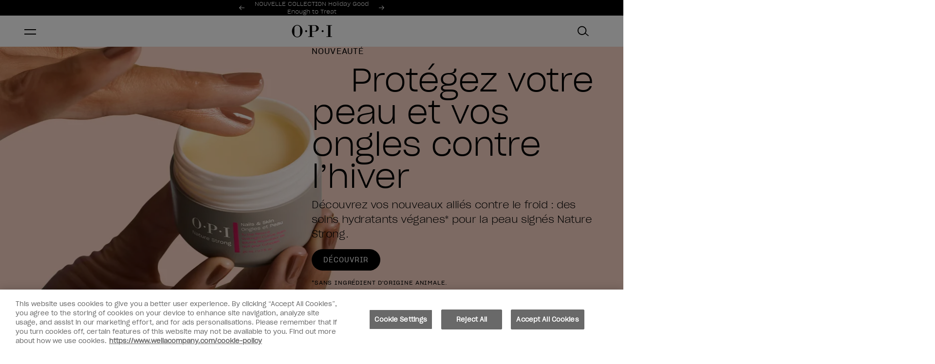

--- FILE ---
content_type: text/html; charset=utf-8
request_url: https://www.opi.com/fr-FR
body_size: 47978
content:
<!DOCTYPE html><html lang="fr-FR"><head><meta charSet="utf-8"/><meta name="viewport" content="width=device-width"/><link rel="alternate" hrefLang="x-default" href="https://www.opi.com"/><link rel="alternate" hrefLang="en-GB" href="https://www.opi.com/en-GB"/><link rel="alternate" hrefLang="en-CH" href="https://www.opi.com/en-CH"/><link rel="alternate" hrefLang="fr-CH" href="https://www.opi.com/fr-CH"/><link rel="alternate" hrefLang="de-CH" href="https://www.opi.com/de-CH"/><link rel="alternate" hrefLang="it-CH" href="https://www.opi.com/it-CH"/><link rel="alternate" hrefLang="fr-FR" href="https://www.opi.com/fr-FR"/><link rel="alternate" hrefLang="de-DE" href="https://www.opi.com/de-DE"/><link rel="alternate" hrefLang="it-IT" href="https://www.opi.com/it-IT"/><link rel="alternate" hrefLang="es-ES" href="https://www.opi.com/es-ES"/><link rel="alternate" hrefLang="jp-JP" href="https://www.opi.com/jp-JP"/><meta name="twitter:card" content="summary"/><meta property="og:url" content="https://www.opi.com/fr-FR"/><meta property="og:type" content="website"/><meta property="og:locale" content="fr-FR"/><meta property="og:site_name" content="opi-fr"/><link rel="canonical" href="https://www.opi.com/fr-FR"/><link rel="icon" href="/favicon.ico"/><link rel="preload" href="/fonts/SharpGroteskBook-20.woff2" as="font" type="font/woff2" crossorigin=""/><link rel="preload" href="/fonts/SharpGroteskLight-20.woff2" as="font" type="font/woff2" crossorigin=""/><link rel="preload" href="/fonts/ProximaNova-Thin.woff2" as="font" type="font/woff2" crossorigin=""/><link rel="preload" href="/fonts/ProximaNova-Regular.woff2" as="font" type="font/woff2" crossorigin=""/><link rel="preload" href="/fonts/ProximaNova-Bold.woff2" as="font" type="font/woff2" crossorigin=""/><link rel="preload" href="/fonts/ABCArizonaMix-Light.woff2" as="font" type="font/woff2" crossorigin=""/><link rel="preload" href="/fonts/ABCArizonaMix-LightItalic.woff2" as="font" type="font/woff2" crossorigin=""/><meta name="google-site-verification" content="cIlY71Tj78tSzVEMHN-r7Xi9hocibnLG0qsXi_0U5sM"/><meta name="facebook-domain-verification" content="s2t68v3t84tzjunfa8t5yl97d6mluc"/><title>Vernis, Soins &amp; Nail Art OPI | OPI® France</title><meta name="robots" content="index,follow"/><meta name="description" content="Explorez le site officiel d&#x27;OPI® et découvrez les dernières nouveautés en matière de vernis et de gels OPI, de systèmes de soins pour les ongles et de tendances en matière de Nail Art. Découvrez les dernières nouveautés et laissez-vous inspirer."/><meta property="og:title" content="Vernis, Soins &amp; Nail Art OPI | OPI® France"/><meta property="og:description" content="Explorez le site officiel d&#x27;OPI® et découvrez les dernières nouveautés en matière de vernis et de gels OPI, de systèmes de soins pour les ongles et de tendances en matière de Nail Art. Découvrez les dernières nouveautés et laissez-vous inspirer."/><link rel="preload" as="image" imageSrcSet="https://images.ctfassets.net/uyr7q3lwti8o/2zStjKYGqtta2CJnTu0Oun/5f4964a186c9d6df2e7c50a81d870228/hp_hero-banner-2-m_768x460.jpg?fm=webp&amp;w=640&amp;q=75 640w, https://images.ctfassets.net/uyr7q3lwti8o/2zStjKYGqtta2CJnTu0Oun/5f4964a186c9d6df2e7c50a81d870228/hp_hero-banner-2-m_768x460.jpg?fm=webp&amp;w=750&amp;q=75 750w, https://images.ctfassets.net/uyr7q3lwti8o/2zStjKYGqtta2CJnTu0Oun/5f4964a186c9d6df2e7c50a81d870228/hp_hero-banner-2-m_768x460.jpg?fm=webp&amp;w=828&amp;q=75 828w, https://images.ctfassets.net/uyr7q3lwti8o/2zStjKYGqtta2CJnTu0Oun/5f4964a186c9d6df2e7c50a81d870228/hp_hero-banner-2-m_768x460.jpg?fm=webp&amp;w=1080&amp;q=75 1080w, https://images.ctfassets.net/uyr7q3lwti8o/2zStjKYGqtta2CJnTu0Oun/5f4964a186c9d6df2e7c50a81d870228/hp_hero-banner-2-m_768x460.jpg?fm=webp&amp;w=1200&amp;q=75 1200w, https://images.ctfassets.net/uyr7q3lwti8o/2zStjKYGqtta2CJnTu0Oun/5f4964a186c9d6df2e7c50a81d870228/hp_hero-banner-2-m_768x460.jpg?fm=webp&amp;w=1920&amp;q=75 1920w, https://images.ctfassets.net/uyr7q3lwti8o/2zStjKYGqtta2CJnTu0Oun/5f4964a186c9d6df2e7c50a81d870228/hp_hero-banner-2-m_768x460.jpg?fm=webp&amp;w=2048&amp;q=75 2048w, https://images.ctfassets.net/uyr7q3lwti8o/2zStjKYGqtta2CJnTu0Oun/5f4964a186c9d6df2e7c50a81d870228/hp_hero-banner-2-m_768x460.jpg?fm=webp&amp;w=3840&amp;q=75 3840w" imageSizes="100vw" fetchpriority="high"/><link rel="preload" as="image" imageSrcSet="https://images.ctfassets.net/uyr7q3lwti8o/1Q6oF3wTtwO6iuk8DcdQwS/1795ed24af96099cd3475028ede14d71/hp_hero-banner-1-m.png?fm=webp&amp;w=640&amp;q=75 640w, https://images.ctfassets.net/uyr7q3lwti8o/1Q6oF3wTtwO6iuk8DcdQwS/1795ed24af96099cd3475028ede14d71/hp_hero-banner-1-m.png?fm=webp&amp;w=750&amp;q=75 750w, https://images.ctfassets.net/uyr7q3lwti8o/1Q6oF3wTtwO6iuk8DcdQwS/1795ed24af96099cd3475028ede14d71/hp_hero-banner-1-m.png?fm=webp&amp;w=828&amp;q=75 828w, https://images.ctfassets.net/uyr7q3lwti8o/1Q6oF3wTtwO6iuk8DcdQwS/1795ed24af96099cd3475028ede14d71/hp_hero-banner-1-m.png?fm=webp&amp;w=1080&amp;q=75 1080w, https://images.ctfassets.net/uyr7q3lwti8o/1Q6oF3wTtwO6iuk8DcdQwS/1795ed24af96099cd3475028ede14d71/hp_hero-banner-1-m.png?fm=webp&amp;w=1200&amp;q=75 1200w, https://images.ctfassets.net/uyr7q3lwti8o/1Q6oF3wTtwO6iuk8DcdQwS/1795ed24af96099cd3475028ede14d71/hp_hero-banner-1-m.png?fm=webp&amp;w=1920&amp;q=75 1920w, https://images.ctfassets.net/uyr7q3lwti8o/1Q6oF3wTtwO6iuk8DcdQwS/1795ed24af96099cd3475028ede14d71/hp_hero-banner-1-m.png?fm=webp&amp;w=2048&amp;q=75 2048w, https://images.ctfassets.net/uyr7q3lwti8o/1Q6oF3wTtwO6iuk8DcdQwS/1795ed24af96099cd3475028ede14d71/hp_hero-banner-1-m.png?fm=webp&amp;w=3840&amp;q=75 3840w" imageSizes="100vw" fetchpriority="high"/><link rel="preload" as="image" imageSrcSet="https://images.ctfassets.net/uyr7q3lwti8o/3UIWRX9sp0nSY91P4kK7U4/0e4399d7c092a5a5c07bf2e79101bacc/hp_hero-banner-1-m.jpg?fm=webp&amp;w=640&amp;q=75 640w, https://images.ctfassets.net/uyr7q3lwti8o/3UIWRX9sp0nSY91P4kK7U4/0e4399d7c092a5a5c07bf2e79101bacc/hp_hero-banner-1-m.jpg?fm=webp&amp;w=750&amp;q=75 750w, https://images.ctfassets.net/uyr7q3lwti8o/3UIWRX9sp0nSY91P4kK7U4/0e4399d7c092a5a5c07bf2e79101bacc/hp_hero-banner-1-m.jpg?fm=webp&amp;w=828&amp;q=75 828w, https://images.ctfassets.net/uyr7q3lwti8o/3UIWRX9sp0nSY91P4kK7U4/0e4399d7c092a5a5c07bf2e79101bacc/hp_hero-banner-1-m.jpg?fm=webp&amp;w=1080&amp;q=75 1080w, https://images.ctfassets.net/uyr7q3lwti8o/3UIWRX9sp0nSY91P4kK7U4/0e4399d7c092a5a5c07bf2e79101bacc/hp_hero-banner-1-m.jpg?fm=webp&amp;w=1200&amp;q=75 1200w, https://images.ctfassets.net/uyr7q3lwti8o/3UIWRX9sp0nSY91P4kK7U4/0e4399d7c092a5a5c07bf2e79101bacc/hp_hero-banner-1-m.jpg?fm=webp&amp;w=1920&amp;q=75 1920w, https://images.ctfassets.net/uyr7q3lwti8o/3UIWRX9sp0nSY91P4kK7U4/0e4399d7c092a5a5c07bf2e79101bacc/hp_hero-banner-1-m.jpg?fm=webp&amp;w=2048&amp;q=75 2048w, https://images.ctfassets.net/uyr7q3lwti8o/3UIWRX9sp0nSY91P4kK7U4/0e4399d7c092a5a5c07bf2e79101bacc/hp_hero-banner-1-m.jpg?fm=webp&amp;w=3840&amp;q=75 3840w" imageSizes="100vw" fetchpriority="high"/><meta name="next-head-count" content="37"/><script id="scripts-settings" data-nscript="beforeInteractive">
          window.dataLayer = window.dataLayer || [];
          function gtag(){dataLayer.push(arguments);}
          gtag('consent', 'default', {
            ad_storage: 'denied',
            analytics_storage: 'denied',
            ad_user_data: 'denied',
            ad_personalization: 'denied',
            'wait_for_update': 500
          });
        </script><script id="GTM-script" data-nscript="beforeInteractive">(function(w,d,s,l,i){w[l]=w[l]||[];w[l].push({'gtm.start':
      new Date().getTime(),event:'gtm.js'});var f=d.getElementsByTagName(s)[0],
      j=d.createElement(s),dl=l!='dataLayer'?'&l='+l:'';j.async=true;j.src=
      'https://www.googletagmanager.com/gtm.js?id='+i+dl;f.parentNode.insertBefore(j,f);
      })(window,document,'script','dataLayer','GTM-M7TMQTK');</script><link rel="preload" href="/_next/static/css/8ae3e7eebdc521bf.css" as="style"/><link rel="stylesheet" href="/_next/static/css/8ae3e7eebdc521bf.css" data-n-g=""/><link rel="preload" href="/_next/static/css/0794bc0c8ff96134.css" as="style"/><link rel="stylesheet" href="/_next/static/css/0794bc0c8ff96134.css" data-n-p=""/><link rel="preload" href="/_next/static/css/62ca30979730efd9.css" as="style"/><link rel="stylesheet" href="/_next/static/css/62ca30979730efd9.css"/><link rel="preload" href="/_next/static/css/659a4894feec3440.css" as="style"/><link rel="stylesheet" href="/_next/static/css/659a4894feec3440.css"/><link rel="preload" href="/_next/static/css/55507f0981a0eae8.css" as="style"/><link rel="stylesheet" href="/_next/static/css/55507f0981a0eae8.css"/><link rel="preload" href="/_next/static/css/839d936245a520cd.css" as="style"/><link rel="stylesheet" href="/_next/static/css/839d936245a520cd.css"/><link rel="preload" href="/_next/static/css/b645cf1ea8ac4f2e.css" as="style"/><link rel="stylesheet" href="/_next/static/css/b645cf1ea8ac4f2e.css"/><link rel="preload" href="/_next/static/css/910950399df08be5.css" as="style"/><link rel="stylesheet" href="/_next/static/css/910950399df08be5.css"/><noscript data-n-css=""></noscript><script defer="" nomodule="" src="/_next/static/chunks/polyfills-c67a75d1b6f99dc8.js"></script><script src="https://cdn.cookielaw.org/scripttemplates/otSDKStub.js" type="text/javascript" charSet="UTF-8" data-domain-script="86710c79-398e-451d-8018-ae5ab030091e" data-document-language="true" defer="" data-nscript="beforeInteractive"></script><script src="https://try.abtasty.com/d571327a714ad043ff8a9e56482aaae4.js" defer="" data-nscript="beforeInteractive"></script><script defer="" src="/_next/static/chunks/6941.7a00b86b8ce2fce9.js"></script><script defer="" src="/_next/static/chunks/2188.24d59b4e64de5052.js"></script><script defer="" src="/_next/static/chunks/15.a73b28e627d666e8.js"></script><script defer="" src="/_next/static/chunks/8769.cd94551df1ef7bd0.js"></script><script defer="" src="/_next/static/chunks/3955-bd9e9d7888ba598a.js"></script><script defer="" src="/_next/static/chunks/9515-9a4f7b8aecc39251.js"></script><script defer="" src="/_next/static/chunks/5014-54850c09339059d9.js"></script><script defer="" src="/_next/static/chunks/5943-4e36bf34e4f8c1dc.js"></script><script defer="" src="/_next/static/chunks/8289.99cea5e485aeac1b.js"></script><script defer="" src="/_next/static/chunks/628.ca162713d9850cd7.js"></script><script defer="" src="/_next/static/chunks/2241.9628f0030078c10a.js"></script><script src="/_next/static/chunks/webpack-fb897b37e67f3369.js" defer=""></script><script src="/_next/static/chunks/framework-acdd23eb235c0e7e.js" defer=""></script><script src="/_next/static/chunks/main-2eec7a9fdfe37cee.js" defer=""></script><script src="/_next/static/chunks/pages/_app-8c2d5debb7104538.js" defer=""></script><script src="/_next/static/chunks/8767-8fce90161fa54813.js" defer=""></script><script src="/_next/static/chunks/8834-9b4268df2924f129.js" defer=""></script><script src="/_next/static/chunks/5390-8ec3d36c071b3a75.js" defer=""></script><script src="/_next/static/chunks/9040-8a8de4cfb10258a0.js" defer=""></script><script src="/_next/static/chunks/9629-6282c3cba7cc5288.js" defer=""></script><script src="/_next/static/chunks/4798-3b1e460a0d1a2394.js" defer=""></script><script src="/_next/static/chunks/8233-2a19e7533bae2f75.js" defer=""></script><script src="/_next/static/chunks/pages/index-b29367ac6963c6f9.js" defer=""></script><script src="/_next/static/M5AVXBkOdE4FKVELtPv7c/_buildManifest.js" defer=""></script><script src="/_next/static/M5AVXBkOdE4FKVELtPv7c/_ssgManifest.js" defer=""></script></head><body><noscript><iframe src="https://www.googletagmanager.com/ns.html?id=GTM-M7TMQTK" height="0" width="0" style="display: none; visibility: hidden;" ></iframe></noscript><div id="__next"><div tabindex="-1"></div><a aria-label="Aller à la page principale" id="skip-main-link" class="skip-main" href="#main">Aller à la page principale</a><div class="site-grid "><header class="site-header-section"><div class="SiteHeader_siteHeader__FYre6"><section class="SiteHeader_siteHeader__promo__wQqk4"><div><section style="--banner-text-color:#FFFFFF;--banner-background-color:#000000" as="section" aria-labelledby="carousel-heading" aria-roledescription="carousel" class="PromoBanner_promoBanner__OLYrg"><div class="PromoBanner_promoBanner__container__GF0_O container"><div class="PromoBanner_promoBanner__leftContainer__VbYWZ"></div><div class="PromoBanner_promoBanner__carouselWrapper__LcKuj col xs4 l5-8"><span id="carousel-heading" class="visually-hidden" aria-hidden="true">Offres promotionnelles</span><div class="PromoBanner_promoBanner__carousel__aeFG0"><div style="width:100%;overflow:hidden" class="PromoBanner_promoBanner__carouselWrapper__LcKuj"><ul aria-label="Slides" style="display:flex" class="PromoBanner_promoBanner__carouselList__GGrg8"><li id="carousel-item-0-active" aria-roledescription="slide" aria-label="0 of 2" aria-current="true" aria-hidden="false" style="order:0;display:flex;flex:1 0 100%;flex-basis:100%;transition:none" class="PromoBanner_promoBanner__slide__dNdX4" data-test-id="promoBanner"><a aria-hidden="false" class="PromoBanner_promoBanner__link__mD30p text-body-small" style="visibility:visible" href="/fr-FR/collections/good-enough-to-treat-collection">NOUVELLE COLLECTION Holiday Good Enough to Treat</a></li><li id="carousel-item-1" aria-roledescription="slide" aria-label="1 of 2" aria-current="false" aria-hidden="true" style="order:1;display:flex;flex:1 0 100%;flex-basis:100%;transition:none" class="PromoBanner_promoBanner__slide__dNdX4" data-test-id="promoBanner"><a aria-hidden="true" class="PromoBanner_promoBanner__link__mD30p text-body-small" style="visibility:hidden" href="/fr-FR/collections/soins-pour-les-mains-les-pieds">Découvrez la gamme Nature Strong</a></li></ul></div></div><button aria-label="Previous" class="PromoBanner_promoBanner__control__TBNYp PromoBanner_promoBanner__controlPrevious__s0M_8" style="visibility:visible"><svg xmlns="http://www.w3.org/2000/svg" fill="none" class="icon icon__left" viewBox="0 0 11 9"><path fill="currentcolor" fill-rule="evenodd" d="m.299 4.8 4.2 4.2.707-.707L1.913 5H11V4H1.913L5.206.707 4.499 0l-4.2 4.2v.001l-.3.3.3.299Z" clip-rule="evenodd"></path></svg></button><button aria-label="Next" class="PromoBanner_promoBanner__control__TBNYp PromoBanner_promoBanner__controlNext__6yCas" data-test-id="promoBannerControlNext" style="visibility:visible"><svg xmlns="http://www.w3.org/2000/svg" fill="none" class="icon icon__right" viewBox="0 0 11 9"><path fill="currentcolor" fill-rule="evenodd" d="M10.7 4.2 6.5 0l-.708.707L9.085 4H0v1h9.085L5.792 8.293 6.5 9l4.2-4.2-.002-.001.3-.3L10.7 4.2Z" clip-rule="evenodd"></path></svg></button><div aria-live="polite" aria-atomic="true" style="clip:rect(0 0 0 0);clip-path:inset(50%);height:1px;overflow:hidden;position:absolute;white-space:nowrap;width:1px"><p>Item 1 of 2</p></div></div><div class="PromoBanner_promoBanner__sideNavWrapper__0RNux col xs l9-12"><div class="PromoBanner_promoBanner__sideSingleNavWrapper__oqgzq"><a class="PromoBanner_promoBanner__navLink__7NDAV text-utility-utility-small" href="/fr-FR/salon-finder?country=FR"><svg xmlns="http://www.w3.org/2000/svg" fill="none" class="icon icon__location" viewBox="0 0 12 16"><path fill="currentcolor" stroke="currentcolor" stroke-width="0.35" d="m5.644 14.933.01.015v.001l.03.042a.424.424 0 0 0 .699 0l.002-.003.01-.015.027-.04.099-.147a385.61 385.61 0 0 0 1.49-2.22c.869-1.307 1.868-2.83 2.395-3.707a5.424 5.424 0 0 0 .833-2.825v-.002A5.213 5.213 0 0 0 6.032.825 5.214 5.214 0 0 0 .825 6.032v.002c.012 1 .3 1.977.833 2.824.53.877 1.529 2.4 2.398 3.706a400.598 400.598 0 0 0 1.488 2.221l.1.148ZM6.032 1Zm3.651 7.416c-.826 1.37-2.835 4.37-3.645 5.576-.814-1.208-2.824-4.206-3.644-5.575l-.051-.085h-.002A4.582 4.582 0 0 1 1.67 6.03a4.369 4.369 0 0 1 4.362-4.36 4.369 4.369 0 0 1 4.362 4.36 4.583 4.583 0 0 1-.709 2.382l-.002.003Z"></path><path fill="currentcolor" stroke="currentcolor" stroke-width="0.35" d="M7.25 4.803a1.723 1.723 0 0 0-1.21-.505h-.008a1.72 1.72 0 0 0-1.217.505H7.25Zm0 0A1.722 1.722 0 1 1 4.31 6.02h-.175.175c0-.457.182-.895.505-1.218H7.25ZM3.465 6.02a2.57 2.57 0 0 0 2.567 2.567A2.567 2.567 0 1 0 3.465 6.02Z"></path></svg>Trouver un salon partenaire</a></div><div class="PromoBanner_promoBanner__sideSingleNavWrapper__oqgzq"><a class="PromoBanner_promoBanner__navLink__7NDAV text-utility-utility-small" href="https://fr.wella.professionalstore.com/category/opi"><svg class="icon icon__pro" xmlns="http://www.w3.org/2000/svg" xml:space="preserve" style="fill-rule:evenodd;clip-rule:evenodd;stroke-linejoin:round;stroke-miterlimit:2" viewBox="0 0 7 14"><path d="M4.4 0H2.761c-.66 0-1.087.515-1.164 1.017v.001c-.096.634-.417 2.927-.402 5.289l-.018.01a1.607 1.607 0 0 0-.767.866l-.006.015c-.102.297-.142.717-.144 1.149-.002.407.025.892.076 1.412.101 1.024.3 2.214.569 3.235.066.249.197.478.38.655.192.186.494.358.868.351h2.855c.374.007.676-.165.868-.351.183-.177.314-.406.38-.655.269-1.021.468-2.211.569-3.235.051-.52.078-1.005.076-1.412-.002-.432-.042-.853-.145-1.15l-.005-.014a1.607 1.607 0 0 0-.767-.866l-.018-.01c.015-2.362-.306-4.655-.402-5.289L5.56.995C5.474.5 5.05 0 4.4 0Zm.993 7.142-.001.004c-.373-.137-1.103-.22-1.876-.218a9.208 9.208 0 0 0-1.056.06c-.23.029-.414.065-.547.103l-.055.018a1.3 1.3 0 0 0-.204.087.609.609 0 0 0-.304.328c-.074.212-.088.517-.09.828-.002.377.024.827.071 1.309.096.973.284 2.105.541 3.075v.003a.414.414 0 0 0 .108.191.224.224 0 0 0 .155.07h2.891a.224.224 0 0 0 .155-.07v-.001a.415.415 0 0 0 .108-.19v-.003c.257-.97.445-2.102.541-3.076.047-.481.073-.931.071-1.308a4.073 4.073 0 0 0-.038-.616c-.013-.078-.052-.212-.052-.212a.609.609 0 0 0-.304-.328 1.174 1.174 0 0 0-.114-.054Zm-.427-1.118c-.01-2.192-.301-4.266-.391-4.856C4.563 1.089 4.504 1 4.4 1H2.761c-.104 0-.163.089-.175.168-.09.589-.38 2.658-.391 4.847l.143-.019c.36-.045.768-.067 1.176-.068.485-.001 1 .028 1.452.096Z"></path></svg>Professionnels</a></div></div></div></section></div></section><section class="SiteHeader_siteHeader__masthead__VJZL8" id="header__masthead"><div class="SiteHeader_siteHeader__container__xzdb_ container"><div class="SiteHeader_siteHeader__grid__Od7iR"><button class="SiteHeader_siteHeader__menu__ZyIEA icon-button" aria-label="Menu" data-test-id="siteHeaderMenu"><span class="SiteHeader_hamburger__FEyVq"><span class="SiteHeader_hamburger__inner__vZJId"></span></span></button><a class="SiteHeader_siteHeader__logo__tSKK4" aria-label="OPI" href="/fr-FR"><h1 class="visually-hidden"> OPI </h1><svg xmlns="http://www.w3.org/2000/svg" fill="none" viewBox="0 0 130 40"><path d="M99.444 23.237a3.232 3.232 0 0 0 3.23-3.233 3.232 3.232 0 0 0-3.23-3.234 3.232 3.232 0 0 0-3.23 3.233 3.232 3.232 0 0 0 3.23 3.234Zm-52.964 0a3.232 3.232 0 0 0 3.23-3.233 3.232 3.232 0 0 0-3.23-3.234 3.232 3.232 0 0 0-3.23 3.233 3.232 3.232 0 0 0 3.23 3.234ZM17.81 0c9.41 0 17.036 8.951 17.036 20.004C34.846 31.056 27.219 40 17.81 40 8.4 40 .773 31.042.773 20.004.773 8.966 8.4 0 17.81 0Zm0 1.793c-5.11 0-9.256 4.145-9.256 9.267v17.887c0 5.115 4.14 9.267 9.255 9.267 5.116 0 9.256-4.145 9.256-9.267V11.06c0-5.115-4.14-9.267-9.256-9.267Zm93.892-.926v1.455h5.402V37.26h-5.402v1.455h18.071V37.26h-5.402V2.322h5.402V.867h-18.071ZM65.586 19.893h7.48c4.844 0 6.282-3.931 6.282-8.789 0-4.857-1.438-8.789-6.283-8.789h-7.48v17.579Zm0 17.366h5.402v1.455H52.917v-1.455h5.402V2.322h-5.402V.867L75.664.853c5.659 0 11.494 4.593 11.494 10.259S81.323 21.37 75.664 21.37H65.586v15.895-.007Z" fill="#000" fill-rule="evenodd" clip-rule="evenodd"></path></svg></a><nav class="DesktopMenuMain_desktopMenuMain__qaeO3"><ul class="DesktopMenuMain_desktopMenuMain__navigationList__OXftp"><li class="DesktopMenuMain_desktopMenuMain__navigationItem__3xtVl" data-test-id="desktopMenuMainNavigationItem"><div class="DesktopMenuMain_desktopMenuMain__navigationLinkContainer__80ixT"><a class="DesktopMenuMain_desktopMenuMain__navigationLink__1urch text-utility-utility" target="_blank" href="https://fr.wella.professionalstore.com/category/opi">Professionnel</a><button class="DesktopMenuMain_desktopMenuMain__navigationToggle__a94WG" aria-controls="meganav-0" aria-expanded="false"><span class="visually-hidden">Afficher le menu pour<!-- -->Professionnel</span><svg class="icon icon__chevron icon__chevron--down" viewBox="0 0 24 24" fill="none" xmlns="http://www.w3.org/2000/svg"><path d="M16.59 8.59 12 13.17 7.41 8.59 6 10l6 6 6-6-1.41-1.41Z" fill="currentColor"></path></svg></button></div><div id="meganav-0" class="DesktopMenuMain_meganav__hPqec" data-test-id="Meganav"><div class="DesktopMenuMain_meganav__Menus__GVhqu menu-item__professionnel"><div class="DesktopMenuMain_meganav__Lists__Yf9rQ" data-test="true"><div><h2 class="DesktopMenuMain_meganav__MenuTitle__kuFAW DesktopMenuMain_desktopMenuMain__navigationHeader__rCoDN text-utility-utility-small">Systèmes Professionnels</h2><ul class="DesktopMenuMain_meganav__MenuList__A8CbD"><li><a class="DesktopMenuMain_meganav__MenuLink__2prqx text-body-2-bold-mobile" href="/fr-FR/collections/vernis-semi-permanents"><span>Vernis à ongles semi-permanent</span></a></li><li><a class="DesktopMenuMain_meganav__MenuLink__2prqx text-body-2-bold-mobile" href="/fr-FR/collections/gels-de-construction-4-en-1-gelevate"><span>Gels de construction 4-en-1 GELevate™</span></a></li><li><a class="DesktopMenuMain_meganav__MenuLink__2prqx text-body-2-bold-mobile" href="/fr-FR/collections/capsules-en-gel-souple"><span>Capsules en Gel Souple GELevate™</span></a></li></ul></div><div><h2 class="DesktopMenuMain_meganav__MenuTitle__kuFAW DesktopMenuMain_desktopMenuMain__navigationHeader__rCoDN text-utility-utility-small">Soins &amp; outils professionnels</h2><ul class="DesktopMenuMain_meganav__MenuList__A8CbD"><li><a class="DesktopMenuMain_meganav__MenuLink__2prqx text-body-2-bold-mobile" href="/fr-FR/collections/lampes"><span>Lampes</span></a></li><li><a class="DesktopMenuMain_meganav__MenuLink__2prqx text-body-2-bold-mobile" href="/fr-FR/collections/limes"><span>Limes</span></a></li><li><a class="DesktopMenuMain_meganav__MenuLink__2prqx text-body-2-bold-mobile" href="/fr-FR/collections/sanitation-du-salon-de-manucure"><span>Hygiène du salon de manucure</span></a></li><li><a class="DesktopMenuMain_meganav__MenuLink__2prqx text-body-2-bold-mobile" href="/fr-FR/collections/presentoirs-pour-salon"><span>Présentoirs Pour Salons de Manucure</span></a></li><li><a class="DesktopMenuMain_meganav__MenuLink__2prqx text-body-2-bold-mobile" href="/fr-FR/collections/accessoires-de-salon-de-manucure"><span>Accessoires de Salon de Manucure</span></a></li></ul></div><div><h2 class="DesktopMenuMain_meganav__MenuTitle__kuFAW DesktopMenuMain_desktopMenuMain__navigationHeader__rCoDN text-utility-utility-small">Formation professionnelle</h2><ul class="DesktopMenuMain_meganav__MenuList__A8CbD"><li><a class="DesktopMenuMain_meganav__MenuLink__2prqx text-body-2-bold-mobile" href="/fr-FR/professionals/opi-service-education"><span>Formation et informations </span></a></li></ul></div></div><div><div class="DesktopMenuMain_meganav__BlockBody__IdnTs DesktopMenuMain_meganav__BlockBodyMargin__4C_Ri"><a target="_blank" class="DesktopMenuMain_meganav__BlockColumn__7FaJn" href="https://fr.wella.professionalstore.com/opi"><img alt="Log In As A Professional" title="Log In As A Professional" loading="lazy" width="222" height="222" decoding="async" data-nimg="1" class="DesktopMenuMain_meganav__menuImage__KafXw" style="color:transparent" srcSet="https://images.ctfassets.net/uyr7q3lwti8o/1GlN7Jjxzdy1RjlkF1kIr5/4882b427a76f0a0baf86ee89288eb1aa/nav_tc-image-444x444.jpg?fm=webp&amp;w=256&amp;q=75 1x, https://images.ctfassets.net/uyr7q3lwti8o/1GlN7Jjxzdy1RjlkF1kIr5/4882b427a76f0a0baf86ee89288eb1aa/nav_tc-image-444x444.jpg?fm=webp&amp;w=640&amp;q=75 2x" src="https://images.ctfassets.net/uyr7q3lwti8o/1GlN7Jjxzdy1RjlkF1kIr5/4882b427a76f0a0baf86ee89288eb1aa/nav_tc-image-444x444.jpg?fm=webp&amp;w=640&amp;q=75"/><p class="text-body-2-bold">Achetez des produits professionnels sur Wellastore</p></a></div></div></div></div></li><li class="DesktopMenuMain_desktopMenuMain__navigationItem__3xtVl" data-test-id="desktopMenuMainNavigationItem"><div class="DesktopMenuMain_desktopMenuMain__navigationLinkContainer__80ixT"><a class="DesktopMenuMain_desktopMenuMain__navigationLink__1urch text-utility-utility" href="/fr-FR">Acheter Des Produits</a><button class="DesktopMenuMain_desktopMenuMain__navigationToggle__a94WG" aria-controls="meganav-1" aria-expanded="false"><span class="visually-hidden">Afficher le menu pour<!-- -->Acheter Des Produits</span><svg class="icon icon__chevron icon__chevron--down" viewBox="0 0 24 24" fill="none" xmlns="http://www.w3.org/2000/svg"><path d="M16.59 8.59 12 13.17 7.41 8.59 6 10l6 6 6-6-1.41-1.41Z" fill="currentColor"></path></svg></button></div><div id="meganav-1" class="DesktopMenuMain_meganav__hPqec" data-test-id="Meganav"><div class="DesktopMenuMain_meganav__Menus__GVhqu menu-item__acheter des produits"><div class="DesktopMenuMain_meganav__Lists__Yf9rQ" data-test="true"><div><h2 class="DesktopMenuMain_meganav__MenuTitle__kuFAW DesktopMenuMain_desktopMenuMain__navigationHeader__rCoDN text-utility-utility-small">Faux ongles et vernis à ongles</h2><ul class="DesktopMenuMain_meganav__MenuList__A8CbD"><li><a class="DesktopMenuMain_meganav__MenuLink__2prqx text-body-2-bold-mobile" href="/fr-FR/collections/press-on-nails"><span>Faux ongles effet gel réutilisables</span></a></li><li><a class="DesktopMenuMain_meganav__MenuLink__2prqx text-body-2-bold-mobile" href="/fr-FR/collections/rapidry"><span>Vernis à séchage rapide</span></a></li><li><a class="DesktopMenuMain_meganav__MenuLink__2prqx text-body-2-bold-mobile" href="/fr-FR/collections/vernis-a-ongles-classique"><span>Vernis à ongles classique</span></a></li><li><a class="DesktopMenuMain_meganav__MenuLink__2prqx text-body-2-bold-mobile" href="/fr-FR/collections/nature-strong"><span>Vernis à ongles naturels et vegan</span></a></li><li><a class="DesktopMenuMain_meganav__MenuLink__2prqx text-body-2-bold-mobile" href="/fr-FR/collections/vernis-a-ongles-longue-tenue"><span>Vernis à ongles longue tenue</span></a></li></ul></div><div><h2 class="DesktopMenuMain_meganav__MenuTitle__kuFAW DesktopMenuMain_desktopMenuMain__navigationHeader__rCoDN text-utility-utility-small">Soin des Ongles</h2><ul class="DesktopMenuMain_meganav__MenuList__A8CbD"><li><a class="DesktopMenuMain_meganav__MenuLink__2prqx text-body-2-bold-mobile" href="/fr-FR/collections/soins-pour-les-mains-les-pieds"><span>Soins des mains et des pieds</span></a></li><li><a class="DesktopMenuMain_meganav__MenuLink__2prqx text-body-2-bold-mobile" href="/fr-FR/collections/traitements-et-fortifants"><span>Traitements et Fortifants</span></a></li><li><a class="DesktopMenuMain_meganav__MenuLink__2prqx text-body-2-bold-mobile" href="/fr-FR/collections/top-base-coats"><span>Base &amp; Top Coats</span></a></li><li><a class="DesktopMenuMain_meganav__MenuLink__2prqx text-body-2-bold-mobile" href="/fr-FR/collections/dissolvants"><span>Dissolvants</span></a></li><li><a class="DesktopMenuMain_meganav__MenuLink__2prqx text-body-2-bold-mobile" href="/fr-FR/collections/accelerateurs-de-sechage"><span>Accelerateurs de sechage</span></a></li></ul></div><div><h2 class="DesktopMenuMain_meganav__MenuTitle__kuFAW DesktopMenuMain_desktopMenuMain__navigationHeader__rCoDN text-utility-utility-small">Ongles Par Occasion</h2><ul class="DesktopMenuMain_meganav__MenuList__A8CbD"><li><a class="DesktopMenuMain_meganav__MenuLink__2prqx text-body-2-bold-mobile" href="/fr-FR/collections/tendances-ongles-dhiver"><span>Tendances ongles d’hiver</span></a></li><li><a class="DesktopMenuMain_meganav__MenuLink__2prqx text-body-2-bold-mobile" href="/fr-FR/collections/ongles-pour-entretien-dembauche"><span>Ongles pour entretien d’embauche</span></a></li><li><a class="DesktopMenuMain_meganav__MenuLink__2prqx text-body-2-bold-mobile" href="/fr-FR/collections/mariage"><span>Mariage</span></a></li><li><a class="DesktopMenuMain_meganav__MenuLink__2prqx text-body-2-bold-mobile" href="/fr-FR/collections/cadeaux"><span>Cadeaux</span></a></li></ul></div><div><h2 class="DesktopMenuMain_meganav__MenuTitle__kuFAW DesktopMenuMain_desktopMenuMain__navigationHeader__rCoDN text-utility-utility-small">Nouvelles Collections</h2><ul class="DesktopMenuMain_meganav__MenuList__A8CbD"><li><a class="DesktopMenuMain_meganav__MenuLink__2prqx text-body-2-bold-mobile" href="/fr-FR/collections/good-enough-to-treat-collection"><span>Good Enough to Treat</span></a></li><li><a class="DesktopMenuMain_meganav__MenuLink__2prqx text-body-2-bold-mobile" href="/fr-FR/collections/whats-your-mani-tude-collection"><span>What&#x27;s Your Mani-tude?</span></a></li><li><a class="DesktopMenuMain_meganav__MenuLink__2prqx text-body-2-bold-mobile" href="/fr-FR/collections/make-em-jelly-collection"><span>Make &#x27;Em Jelly!</span></a></li><li><a class="DesktopMenuMain_meganav__MenuLink__2prqx text-body-2-bold-mobile" href="/fr-FR/collections/opim-dreaming-collection"><span>OPI&#x27;m Dreaming</span></a></li></ul></div></div><div><div class="DesktopMenuMain_meganav__BlockBody__IdnTs DesktopMenuMain_meganav__BlockBodyMargin__4C_Ri"><a class="DesktopMenuMain_meganav__BlockColumn__7FaJn" href="/fr-FR/collections/good-enough-to-treat-collection"><img alt="HOL25 Visuals Images 2025 JPG NL GC Multi Mani Ginger Snapped 1819 Crop 2000x2000 1 1 300 ppi" title="HOL25 Visuals Images 2025 JPG NL GC Multi Mani Ginger Snapped 1819 Crop 2000x2000 1 1 300 ppi" loading="lazy" width="222" height="222" decoding="async" data-nimg="1" class="DesktopMenuMain_meganav__menuImage__KafXw" style="color:transparent" srcSet="https://images.ctfassets.net/uyr7q3lwti8o/2iYlmAYDhjg7iz0GaZZYXr/4a495b23daa3173421523bd45fe7abff/HOL25_Visuals_Images_2025_JPG_NL_GC_Multi_Mani_Ginger_Snapped_1819_Crop_2000x2000_1_1_300_ppi.jpg?fm=webp&amp;w=256&amp;q=75 1x, https://images.ctfassets.net/uyr7q3lwti8o/2iYlmAYDhjg7iz0GaZZYXr/4a495b23daa3173421523bd45fe7abff/HOL25_Visuals_Images_2025_JPG_NL_GC_Multi_Mani_Ginger_Snapped_1819_Crop_2000x2000_1_1_300_ppi.jpg?fm=webp&amp;w=640&amp;q=75 2x" src="https://images.ctfassets.net/uyr7q3lwti8o/2iYlmAYDhjg7iz0GaZZYXr/4a495b23daa3173421523bd45fe7abff/HOL25_Visuals_Images_2025_JPG_NL_GC_Multi_Mani_Ginger_Snapped_1819_Crop_2000x2000_1_1_300_ppi.jpg?fm=webp&amp;w=640&amp;q=75"/><p class="text-body-2-bold">Collection Good Enough to Treat</p></a></div></div></div></div></li><li class="DesktopMenuMain_desktopMenuMain__navigationItem__3xtVl" data-test-id="desktopMenuMainNavigationItem"><div class="DesktopMenuMain_desktopMenuMain__navigationLinkContainer__80ixT"><a class="DesktopMenuMain_desktopMenuMain__navigationLink__1urch text-utility-utility" href="/fr-FR">Couleurs de vernis à ongles</a><button class="DesktopMenuMain_desktopMenuMain__navigationToggle__a94WG" aria-controls="meganav-2" aria-expanded="false"><span class="visually-hidden">Afficher le menu pour<!-- -->Couleurs de vernis à ongles</span><svg class="icon icon__chevron icon__chevron--down" viewBox="0 0 24 24" fill="none" xmlns="http://www.w3.org/2000/svg"><path d="M16.59 8.59 12 13.17 7.41 8.59 6 10l6 6 6-6-1.41-1.41Z" fill="currentColor"></path></svg></button></div><div id="meganav-2" class="DesktopMenuMain_meganav__hPqec" data-test-id="Meganav"><div class="DesktopMenuMain_meganav__Menus__GVhqu menu-item__couleurs de vernis à ongles"><div class="DesktopMenuMain_meganav__Lists__Yf9rQ" data-test="true"><div><h2 class="DesktopMenuMain_meganav__MenuTitle__kuFAW DesktopMenuMain_desktopMenuMain__navigationHeader__rCoDN text-utility-utility-small">Nuances de Couleurs</h2><ul class="DesktopMenuMain_meganav__MenuList__A8CbD"><li><a class="DesktopMenuMain_meganav__MenuLink__2prqx text-body-2-bold-mobile" href="/fr-FR/collections/nudes"><img alt="Shop all Nude and Neutral Nail Polish" title="Shop all Nude and Neutral Nail Polish" loading="lazy" width="20" height="20" decoding="async" data-nimg="1" style="color:transparent" srcSet="https://images.ctfassets.net/uyr7q3lwti8o/32TfGjOBEUFADxUxl3qY6u/1e2be1de78e3051476385fc77e8e9974/dot_nudes-20x20.png?fm=webp&amp;w=32&amp;q=75 1x, https://images.ctfassets.net/uyr7q3lwti8o/32TfGjOBEUFADxUxl3qY6u/1e2be1de78e3051476385fc77e8e9974/dot_nudes-20x20.png?fm=webp&amp;w=48&amp;q=75 2x" src="https://images.ctfassets.net/uyr7q3lwti8o/32TfGjOBEUFADxUxl3qY6u/1e2be1de78e3051476385fc77e8e9974/dot_nudes-20x20.png?fm=webp&amp;w=48&amp;q=75"/><span>Nudes</span></a></li><li><a class="DesktopMenuMain_meganav__MenuLink__2prqx text-body-2-bold-mobile" href="/fr-FR/collections/marron"><img alt="Shop all Brown Nail Polish" title="Shop all Brown Nail Polish" loading="lazy" width="20" height="20" decoding="async" data-nimg="1" style="color:transparent" srcSet="https://images.ctfassets.net/uyr7q3lwti8o/aSo8kXh5bOuS4HqP80WOi/bfc1b8f9cf5bb5e8d2cca96dc6d59813/dot_browns-20x20.png?fm=webp&amp;w=32&amp;q=75 1x, https://images.ctfassets.net/uyr7q3lwti8o/aSo8kXh5bOuS4HqP80WOi/bfc1b8f9cf5bb5e8d2cca96dc6d59813/dot_browns-20x20.png?fm=webp&amp;w=48&amp;q=75 2x" src="https://images.ctfassets.net/uyr7q3lwti8o/aSo8kXh5bOuS4HqP80WOi/bfc1b8f9cf5bb5e8d2cca96dc6d59813/dot_browns-20x20.png?fm=webp&amp;w=48&amp;q=75"/><span>Marron</span></a></li><li><a class="DesktopMenuMain_meganav__MenuLink__2prqx text-body-2-bold-mobile" href="/fr-FR/collections/bleus"><img alt="Shop all Blue Nail Polish" title="Shop all Blue Nail Polish" loading="lazy" width="20" height="20" decoding="async" data-nimg="1" style="color:transparent" srcSet="https://images.ctfassets.net/uyr7q3lwti8o/2JKL0BCe45QP4PPv0JsZMc/90096502a3ad76c62f4e5e035b1ac681/dot_blues-20x20.png?fm=webp&amp;w=32&amp;q=75 1x, https://images.ctfassets.net/uyr7q3lwti8o/2JKL0BCe45QP4PPv0JsZMc/90096502a3ad76c62f4e5e035b1ac681/dot_blues-20x20.png?fm=webp&amp;w=48&amp;q=75 2x" src="https://images.ctfassets.net/uyr7q3lwti8o/2JKL0BCe45QP4PPv0JsZMc/90096502a3ad76c62f4e5e035b1ac681/dot_blues-20x20.png?fm=webp&amp;w=48&amp;q=75"/><span>Bleus</span></a></li><li><a class="DesktopMenuMain_meganav__MenuLink__2prqx text-body-2-bold-mobile" href="/fr-FR/collections/noirs"><img alt="Swatch-Blacks" title="Swatch-Blacks" loading="lazy" width="20" height="20" decoding="async" data-nimg="1" style="color:transparent" srcSet="https://images.ctfassets.net/uyr7q3lwti8o/6I8WkJA8hXnB9AUTstx2AT/40deba3bcc1b77ec5fcfbd3eccc0a27e/Swatch-Blacks.png?fm=webp&amp;w=32&amp;q=75 1x, https://images.ctfassets.net/uyr7q3lwti8o/6I8WkJA8hXnB9AUTstx2AT/40deba3bcc1b77ec5fcfbd3eccc0a27e/Swatch-Blacks.png?fm=webp&amp;w=48&amp;q=75 2x" src="https://images.ctfassets.net/uyr7q3lwti8o/6I8WkJA8hXnB9AUTstx2AT/40deba3bcc1b77ec5fcfbd3eccc0a27e/Swatch-Blacks.png?fm=webp&amp;w=48&amp;q=75"/><span>Noirs</span></a></li><li><a class="DesktopMenuMain_meganav__MenuLink__2prqx text-body-2-bold-mobile" href="/fr-FR/collections/blancs"><img alt="Shop all White Nail Polish" title="Shop all White Nail Polish" loading="lazy" width="20" height="20" decoding="async" data-nimg="1" style="color:transparent" srcSet="https://images.ctfassets.net/uyr7q3lwti8o/4svz4zs2m9W5x8u658EbPQ/4669d3716c2af6a0f6b76d7aae5060ad/dot_whites-20x20.png?fm=webp&amp;w=32&amp;q=75 1x, https://images.ctfassets.net/uyr7q3lwti8o/4svz4zs2m9W5x8u658EbPQ/4669d3716c2af6a0f6b76d7aae5060ad/dot_whites-20x20.png?fm=webp&amp;w=48&amp;q=75 2x" src="https://images.ctfassets.net/uyr7q3lwti8o/4svz4zs2m9W5x8u658EbPQ/4669d3716c2af6a0f6b76d7aae5060ad/dot_whites-20x20.png?fm=webp&amp;w=48&amp;q=75"/><span>Blancs</span></a></li><li><a class="DesktopMenuMain_meganav__MenuLink__2prqx text-body-2-bold-mobile" href="/fr-FR/collections/violets"><img alt="Shop all Purple Nail Polish" title="Shop all Purple Nail Polish" loading="lazy" width="20" height="20" decoding="async" data-nimg="1" style="color:transparent" srcSet="https://images.ctfassets.net/uyr7q3lwti8o/1Ur8d9pOCNAC9JGjH8ORWS/aa79bc7058ed5e1114e8c23271d4d33d/dot_purples-20x20.png?fm=webp&amp;w=32&amp;q=75 1x, https://images.ctfassets.net/uyr7q3lwti8o/1Ur8d9pOCNAC9JGjH8ORWS/aa79bc7058ed5e1114e8c23271d4d33d/dot_purples-20x20.png?fm=webp&amp;w=48&amp;q=75 2x" src="https://images.ctfassets.net/uyr7q3lwti8o/1Ur8d9pOCNAC9JGjH8ORWS/aa79bc7058ed5e1114e8c23271d4d33d/dot_purples-20x20.png?fm=webp&amp;w=48&amp;q=75"/><span>Violets</span></a></li><li><a class="DesktopMenuMain_meganav__MenuLink__2prqx text-body-2-bold-mobile" href="/fr-FR/collections/roses"><img alt="Shop all Pink Nail Polish" title="Shop all Pink Nail Polish" loading="lazy" width="20" height="20" decoding="async" data-nimg="1" style="color:transparent" srcSet="https://images.ctfassets.net/uyr7q3lwti8o/5f2AJ2b3um5OO5HVRuiPOr/0a48524255ecacfe7e27dfe4aa8ab61d/dot_pinks-20x20.png?fm=webp&amp;w=32&amp;q=75 1x, https://images.ctfassets.net/uyr7q3lwti8o/5f2AJ2b3um5OO5HVRuiPOr/0a48524255ecacfe7e27dfe4aa8ab61d/dot_pinks-20x20.png?fm=webp&amp;w=48&amp;q=75 2x" src="https://images.ctfassets.net/uyr7q3lwti8o/5f2AJ2b3um5OO5HVRuiPOr/0a48524255ecacfe7e27dfe4aa8ab61d/dot_pinks-20x20.png?fm=webp&amp;w=48&amp;q=75"/><span>Roses</span></a></li><li><a class="DesktopMenuMain_meganav__MenuLink__2prqx text-body-2-bold-mobile" href="/fr-FR/collections/oranges"><img alt="Shop all Orange Nail Polish" title="Shop all Orange Nail Polish" loading="lazy" width="20" height="20" decoding="async" data-nimg="1" style="color:transparent" srcSet="https://images.ctfassets.net/uyr7q3lwti8o/3NPk1IM4Hzntrr1HNbkulN/42a09714a2e08bb4576e42e6c067cb81/dot_oranges-20x20.png?fm=webp&amp;w=32&amp;q=75 1x, https://images.ctfassets.net/uyr7q3lwti8o/3NPk1IM4Hzntrr1HNbkulN/42a09714a2e08bb4576e42e6c067cb81/dot_oranges-20x20.png?fm=webp&amp;w=48&amp;q=75 2x" src="https://images.ctfassets.net/uyr7q3lwti8o/3NPk1IM4Hzntrr1HNbkulN/42a09714a2e08bb4576e42e6c067cb81/dot_oranges-20x20.png?fm=webp&amp;w=48&amp;q=75"/><span>Oranges</span></a></li></ul></div><div><h2 class="DesktopMenuMain_meganav__MenuTitle__kuFAW DesktopMenuMain_desktopMenuMain__navigationHeader__rCoDN text-utility-utility-small">Acheter par Finition</h2><ul class="DesktopMenuMain_meganav__MenuList__A8CbD"><li><a class="DesktopMenuMain_meganav__MenuLink__2prqx text-body-2-bold-mobile" href="/fr-FR/collections/vernis-ongles-fonce"><img alt="Shop all Dark Nail Polish" title="Shop all Dark Nail Polish" loading="lazy" width="20" height="20" decoding="async" data-nimg="1" style="color:transparent" srcSet="https://images.ctfassets.net/uyr7q3lwti8o/KWi7g9MQS5FxSoYOpv0f3/59ad3c42f048bbe22983934f4be0e4dd/dot_darks-20x20.png?fm=webp&amp;w=32&amp;q=75 1x, https://images.ctfassets.net/uyr7q3lwti8o/KWi7g9MQS5FxSoYOpv0f3/59ad3c42f048bbe22983934f4be0e4dd/dot_darks-20x20.png?fm=webp&amp;w=48&amp;q=75 2x" src="https://images.ctfassets.net/uyr7q3lwti8o/KWi7g9MQS5FxSoYOpv0f3/59ad3c42f048bbe22983934f4be0e4dd/dot_darks-20x20.png?fm=webp&amp;w=48&amp;q=75"/><span>Vernis à ongles foncé</span></a></li><li><a class="DesktopMenuMain_meganav__MenuLink__2prqx text-body-2-bold-mobile" href="/fr-FR/collections/vernis-a-ongles-metallique"><img alt="Shop all Metallic Nail Polish" title="Shop all Metallic Nail Polish" loading="lazy" width="20" height="20" decoding="async" data-nimg="1" style="color:transparent" srcSet="https://images.ctfassets.net/uyr7q3lwti8o/1Qi9Rv0e6rGYchVf4ZvqBn/7ff53b774307d6d5257b2f55380618eb/dot_metallics-20x20.png?fm=webp&amp;w=32&amp;q=75 1x, https://images.ctfassets.net/uyr7q3lwti8o/1Qi9Rv0e6rGYchVf4ZvqBn/7ff53b774307d6d5257b2f55380618eb/dot_metallics-20x20.png?fm=webp&amp;w=48&amp;q=75 2x" src="https://images.ctfassets.net/uyr7q3lwti8o/1Qi9Rv0e6rGYchVf4ZvqBn/7ff53b774307d6d5257b2f55380618eb/dot_metallics-20x20.png?fm=webp&amp;w=48&amp;q=75"/><span>Vernis à ongles métallique</span></a></li><li><a class="DesktopMenuMain_meganav__MenuLink__2prqx text-body-2-bold-mobile" href="/fr-FR/collections/a-pailettes"><img alt="Shop all Glitter Nail Polish" title="Shop all Glitter Nail Polish" loading="lazy" width="20" height="20" decoding="async" data-nimg="1" style="color:transparent" srcSet="https://images.ctfassets.net/uyr7q3lwti8o/6WrOJ2sdN3WK1YL0zVFEq3/26168d7482f5d7d79d9942b0e6c080bc/dot_glitters-20x20.png?fm=webp&amp;w=32&amp;q=75 1x, https://images.ctfassets.net/uyr7q3lwti8o/6WrOJ2sdN3WK1YL0zVFEq3/26168d7482f5d7d79d9942b0e6c080bc/dot_glitters-20x20.png?fm=webp&amp;w=48&amp;q=75 2x" src="https://images.ctfassets.net/uyr7q3lwti8o/6WrOJ2sdN3WK1YL0zVFEq3/26168d7482f5d7d79d9942b0e6c080bc/dot_glitters-20x20.png?fm=webp&amp;w=48&amp;q=75"/><span>A Paillettes</span></a></li><li><a class="DesktopMenuMain_meganav__MenuLink__2prqx text-body-2-bold-mobile" href="/fr-FR/collections/pastels"><img alt="Shop all Pastel Nail Polish" title="Shop all Pastel Nail Polish" loading="lazy" width="20" height="20" decoding="async" data-nimg="1" style="color:transparent" srcSet="https://images.ctfassets.net/uyr7q3lwti8o/4qerFpBH5jebVWccqtpp44/16eaccd9c41a5a675d4dc9b9721c4d80/dot_pastels-20x20.png?fm=webp&amp;w=32&amp;q=75 1x, https://images.ctfassets.net/uyr7q3lwti8o/4qerFpBH5jebVWccqtpp44/16eaccd9c41a5a675d4dc9b9721c4d80/dot_pastels-20x20.png?fm=webp&amp;w=48&amp;q=75 2x" src="https://images.ctfassets.net/uyr7q3lwti8o/4qerFpBH5jebVWccqtpp44/16eaccd9c41a5a675d4dc9b9721c4d80/dot_pastels-20x20.png?fm=webp&amp;w=48&amp;q=75"/><span>Pastels</span></a></li></ul></div></div><div><div class="DesktopMenuMain_meganav__BlockBody__IdnTs DesktopMenuMain_meganav__BlockBodyMargin__4C_Ri"><a class="DesktopMenuMain_meganav__BlockColumn__7FaJn" href="/fr-FR/collections/rouges"><img alt="Our Most Iconic Pink and Red Nail Polishes" title="Our Most Iconic Pink and Red Nail Polishes" loading="lazy" width="222" height="222" decoding="async" data-nimg="1" class="DesktopMenuMain_meganav__menuImage__KafXw" style="color:transparent" srcSet="https://images.ctfassets.net/uyr7q3lwti8o/5WznT0cO0JdNvA5c7CMjJp/7d70d714d6a2c003e24e706d1810f6ec/blg_header-1550x980.gif?fm=webp&amp;w=256&amp;q=75 1x, https://images.ctfassets.net/uyr7q3lwti8o/5WznT0cO0JdNvA5c7CMjJp/7d70d714d6a2c003e24e706d1810f6ec/blg_header-1550x980.gif?fm=webp&amp;w=640&amp;q=75 2x" src="https://images.ctfassets.net/uyr7q3lwti8o/5WznT0cO0JdNvA5c7CMjJp/7d70d714d6a2c003e24e706d1810f6ec/blg_header-1550x980.gif?fm=webp&amp;w=640&amp;q=75"/><p class="text-body-2-bold">Acheter du vernis à ongles rouge</p></a><a class="DesktopMenuMain_meganav__BlockColumn__7FaJn" href="/fr-FR/collections/verts"><img alt="Shop Green Nail Polish" title="Shop Green Nail Polish" loading="lazy" width="222" height="222" decoding="async" data-nimg="1" class="DesktopMenuMain_meganav__menuImage__KafXw" style="color:transparent" srcSet="https://images.ctfassets.net/uyr7q3lwti8o/30vuA22cuZTJox1e5se1EL/44559af042923e4a76a795510ec66a70/Green_Nail_Polish__plp_444x444.jpg?fm=webp&amp;w=256&amp;q=75 1x, https://images.ctfassets.net/uyr7q3lwti8o/30vuA22cuZTJox1e5se1EL/44559af042923e4a76a795510ec66a70/Green_Nail_Polish__plp_444x444.jpg?fm=webp&amp;w=640&amp;q=75 2x" src="https://images.ctfassets.net/uyr7q3lwti8o/30vuA22cuZTJox1e5se1EL/44559af042923e4a76a795510ec66a70/Green_Nail_Polish__plp_444x444.jpg?fm=webp&amp;w=640&amp;q=75"/><p class="text-body-2-bold">Acheter du vernis à ongles vert</p></a></div></div></div></div></li><li class="DesktopMenuMain_desktopMenuMain__navigationItem__3xtVl" data-test-id="desktopMenuMainNavigationItem"><div class="DesktopMenuMain_desktopMenuMain__navigationLinkContainer__80ixT"><a class="DesktopMenuMain_desktopMenuMain__navigationLink__1urch text-utility-utility" href="/fr-FR/nail-art">Nail Art</a><button class="DesktopMenuMain_desktopMenuMain__navigationToggle__a94WG" aria-controls="meganav-3" aria-expanded="false"><span class="visually-hidden">Afficher le menu pour<!-- -->Nail Art</span><svg class="icon icon__chevron icon__chevron--down" viewBox="0 0 24 24" fill="none" xmlns="http://www.w3.org/2000/svg"><path d="M16.59 8.59 12 13.17 7.41 8.59 6 10l6 6 6-6-1.41-1.41Z" fill="currentColor"></path></svg></button></div><div id="meganav-3" class="DesktopMenuMain_meganav__hPqec" data-test-id="Meganav"><div class="DesktopMenuMain_meganav__Menus__GVhqu menu-item__nail art"><div><div class="DesktopMenuMain_meganav__BlockBody__IdnTs DesktopMenuMain_meganav__BlockBodyMargin__4C_Ri"><a class="DesktopMenuMain_meganav__BlockColumn__7FaJn" href="/fr-FR/nail-art/candy-paint-job"><img alt="OPI Holiday Nail Art Look Candy Cane French Tip Nails" title="OPI Holiday Nail Art Look Candy Cane French Tip Nails" loading="lazy" width="222" height="222" decoding="async" data-nimg="1" class="DesktopMenuMain_meganav__menuImage__KafXw" style="color:transparent" srcSet="https://images.ctfassets.net/uyr7q3lwti8o/5bq2CdOMkncyvy0Tzg4RIj/297ca4b7a9734f16b028fce5fc8aea8d/Candy_Paint_Job-444x444.jpg?fm=webp&amp;w=256&amp;q=75 1x, https://images.ctfassets.net/uyr7q3lwti8o/5bq2CdOMkncyvy0Tzg4RIj/297ca4b7a9734f16b028fce5fc8aea8d/Candy_Paint_Job-444x444.jpg?fm=webp&amp;w=640&amp;q=75 2x" src="https://images.ctfassets.net/uyr7q3lwti8o/5bq2CdOMkncyvy0Tzg4RIj/297ca4b7a9734f16b028fce5fc8aea8d/Candy_Paint_Job-444x444.jpg?fm=webp&amp;w=640&amp;q=75"/><p class="text-body-2-bold">Candy Paint Job</p></a><a class="DesktopMenuMain_meganav__BlockColumn__7FaJn" href="/fr-FR/nail-art/candymas-lights"><img alt="Candymas Lights Glitter Holiday Nail Art Look" title="Candymas Lights Glitter Holiday Nail Art Look" loading="lazy" width="222" height="222" decoding="async" data-nimg="1" class="DesktopMenuMain_meganav__menuImage__KafXw" style="color:transparent" srcSet="https://images.ctfassets.net/uyr7q3lwti8o/4OSL3OJRgMoi0osTUAlnUx/b38431081ec0ad4ca3d9583fbe2ab99f/Candymas_Lights-444x444.jpg?fm=webp&amp;w=256&amp;q=75 1x, https://images.ctfassets.net/uyr7q3lwti8o/4OSL3OJRgMoi0osTUAlnUx/b38431081ec0ad4ca3d9583fbe2ab99f/Candymas_Lights-444x444.jpg?fm=webp&amp;w=640&amp;q=75 2x" src="https://images.ctfassets.net/uyr7q3lwti8o/4OSL3OJRgMoi0osTUAlnUx/b38431081ec0ad4ca3d9583fbe2ab99f/Candymas_Lights-444x444.jpg?fm=webp&amp;w=640&amp;q=75"/><p class="text-body-2-bold">Candymas Lights</p></a><a class="DesktopMenuMain_meganav__BlockColumn__7FaJn" href="/fr-FR/nail-art/opicebox-cake"><img alt="OPIcebox Cake Aura Nails Holiday Nail Art Look" title="OPIcebox Cake Aura Nails Holiday Nail Art Look" loading="lazy" width="222" height="222" decoding="async" data-nimg="1" class="DesktopMenuMain_meganav__menuImage__KafXw" style="color:transparent" srcSet="https://images.ctfassets.net/uyr7q3lwti8o/19o4vGQmoSV7gTpxvdbmBE/bff8e7fe9814b329500bb78d0be68fd6/OPIcebox_Cake-444x444.jpg?fm=webp&amp;w=256&amp;q=75 1x, https://images.ctfassets.net/uyr7q3lwti8o/19o4vGQmoSV7gTpxvdbmBE/bff8e7fe9814b329500bb78d0be68fd6/OPIcebox_Cake-444x444.jpg?fm=webp&amp;w=640&amp;q=75 2x" src="https://images.ctfassets.net/uyr7q3lwti8o/19o4vGQmoSV7gTpxvdbmBE/bff8e7fe9814b329500bb78d0be68fd6/OPIcebox_Cake-444x444.jpg?fm=webp&amp;w=640&amp;q=75"/><p class="text-body-2-bold">OPIcebox Cake</p></a><a class="DesktopMenuMain_meganav__BlockColumn__7FaJn" href="/fr-FR/nail-art"><img alt="All Nail Art Tutorials" title="All Nail Art Tutorials" loading="lazy" width="222" height="222" decoding="async" data-nimg="1" class="DesktopMenuMain_meganav__menuImage__KafXw" style="color:transparent" srcSet="https://images.ctfassets.net/uyr7q3lwti8o/1QcYuwJ975Hls1C3zzd8Fj/ea65e1fbdd1117a786da3c65b464767d/nail-art-1.jpg?fm=webp&amp;w=256&amp;q=75 1x, https://images.ctfassets.net/uyr7q3lwti8o/1QcYuwJ975Hls1C3zzd8Fj/ea65e1fbdd1117a786da3c65b464767d/nail-art-1.jpg?fm=webp&amp;w=640&amp;q=75 2x" src="https://images.ctfassets.net/uyr7q3lwti8o/1QcYuwJ975Hls1C3zzd8Fj/ea65e1fbdd1117a786da3c65b464767d/nail-art-1.jpg?fm=webp&amp;w=640&amp;q=75"/><p class="text-body-2-bold">Tous les tutoriels</p></a></div></div></div></div></li><li class="DesktopMenuMain_desktopMenuMain__navigationItem__3xtVl" data-test-id="desktopMenuMainNavigationItem"><div class="DesktopMenuMain_desktopMenuMain__navigationLinkContainer__80ixT"><a class="DesktopMenuMain_desktopMenuMain__navigationLink__1urch text-utility-utility" href="/fr-FR/blog">Blog</a></div></li></ul></nav><nav class="SiteHeader_siteHeader__controls__H4CQF"><button class="icon-button" aria-label="Recherche"><svg class="icon icon__search" xmlns="http://www.w3.org/2000/svg" fill="none" viewBox="0 0 22 20"><path fill="#000" fill-rule="evenodd" d="M15.065 8.882a6.682 6.682 0 1 1-13.365 0 6.682 6.682 0 0 1 13.365 0Zm-.677 5.848a8.382 8.382 0 1 1 .947-1.163l5.742 4.78-.96 1.153-5.73-4.77Z" clip-rule="evenodd"></path></svg></button><a class="SiteHeader_siteHeader__wishlist__hzksq icon-button" href="/fr-FR/account/wishlist"><svg xmlns="http://www.w3.org/2000/svg" fill="none" class="icon icon__heart" viewBox="0 0 16 16"><path fill="#000" fill-rule="evenodd" d="M7.338 2.869a4.916 4.916 0 0 0-.19-.156A3.32 3.32 0 0 0 5.059 2a3.618 3.618 0 0 0-2.673 1.16c-.685.729-1.053 1.74-1.053 2.817 0 1.127.418 2.138 1.32 3.215.745.892 1.806 1.798 3.023 2.838l.286.244.59.498c.485.407.97.814 1.448 1.228.335-.275.663-.558.992-.84a49.07 49.07 0 0 1 1.046-.886l.285-.244c1.218-1.04 2.28-1.946 3.024-2.838.902-1.077 1.32-2.105 1.32-3.215 0-1.094-.368-2.088-1.053-2.817A3.618 3.618 0 0 0 10.941 2a3.42 3.42 0 0 0-2.279.869c-.242.21-.462.445-.662.722-.2-.277-.42-.512-.662-.722Zm2.083.63c-.254.2-.468.415-.656.676L8 5.237l-.765-1.062a3.313 3.313 0 0 0-.662-.681 2.385 2.385 0 0 0-1.514-.514c-.777 0-1.466.307-1.989.862-.495.527-.784 1.284-.784 2.135 0 .833.294 1.625 1.089 2.574v.002c.69.826 1.69 1.68 2.937 2.746l.256.219.582.49.856.722.378-.325.023-.02c.333-.288.678-.584 1.031-.873l.25-.213c1.247-1.066 2.247-1.92 2.936-2.746l.002-.002c.793-.947 1.088-1.756 1.088-2.574 0-.865-.288-1.607-.784-2.135a2.679 2.679 0 0 0-1.99-.862c-.553 0-1.057.175-1.52.519Z" clip-rule="evenodd"></path></svg></a><a class="SiteHeader_siteHeader__account__8rgWl icon-button" aria-label="Compte" href="/fr-FR/account/login"><svg xmlns="http://www.w3.org/2000/svg" fill="none" class="icon icon__account" viewBox="0 0 24 25"><path fill="#000" fill-rule="evenodd" d="M16.737 7.237a4.737 4.737 0 1 1-9.474 0 4.737 4.737 0 0 1 9.474 0Zm-1.58 0a3.158 3.158 0 1 1-6.315 0 3.158 3.158 0 0 1 6.316 0Z" clip-rule="evenodd"></path><path fill="#000" d="M13.579 15.579H10.42A6.921 6.921 0 0 0 3.5 22.5H2c0-4.65 3.77-8.421 8.421-8.421h3.158c4.65 0 8.421 3.77 8.421 8.421h-1.5a6.921 6.921 0 0 0-6.921-6.921Z"></path></svg></a></nav></div></div></section></div><span></span></header><main id="main" class="site-main-section"><div><section class="Hero_hero__Ng2pn Hero_hero__slider__2SBoq Hero_hero__slider--loading__vlxmQ"><div class="keen-slider"><div class="number-slide1 keen-slider__slide"><div class="Hero_hero__slide__luvec" style="background-color:#FFFFFF"><img alt="Shop New OPI Nature Strong Vegan Nails &amp; Skincare" title="Shop New OPI Nature Strong Vegan Nails &amp; Skincare" loading="lazy" decoding="async" data-nimg="fill" class="Hero_hero__image__q7jGj Hero_hero__image--desktop__c0rXR Hero_hero__image--desktopCover__38Y4H" style="position:absolute;height:100%;width:100%;left:0;top:0;right:0;bottom:0;color:transparent;background-size:cover;background-position:50% 50%;background-repeat:no-repeat;background-image:url(&quot;data:image/svg+xml;charset=utf-8,%3Csvg xmlns=&#x27;http://www.w3.org/2000/svg&#x27; %3E%3Cfilter id=&#x27;b&#x27; color-interpolation-filters=&#x27;sRGB&#x27;%3E%3CfeGaussianBlur stdDeviation=&#x27;20&#x27;/%3E%3CfeColorMatrix values=&#x27;1 0 0 0 0 0 1 0 0 0 0 0 1 0 0 0 0 0 100 -1&#x27; result=&#x27;s&#x27;/%3E%3CfeFlood x=&#x27;0&#x27; y=&#x27;0&#x27; width=&#x27;100%25&#x27; height=&#x27;100%25&#x27;/%3E%3CfeComposite operator=&#x27;out&#x27; in=&#x27;s&#x27;/%3E%3CfeComposite in2=&#x27;SourceGraphic&#x27;/%3E%3CfeGaussianBlur stdDeviation=&#x27;20&#x27;/%3E%3C/filter%3E%3Cimage width=&#x27;100%25&#x27; height=&#x27;100%25&#x27; x=&#x27;0&#x27; y=&#x27;0&#x27; preserveAspectRatio=&#x27;none&#x27; style=&#x27;filter: url(%23b);&#x27; href=&#x27;[data-uri]&#x27;/%3E%3C/svg%3E&quot;)" sizes="100vw" srcSet="https://images.ctfassets.net/uyr7q3lwti8o/2W9kfT4H1tjY0JTpMHC8h8/14367ce4ed13aa85eab2566e5bf50bc7/hp_hero-banner-2-d_1920x610.jpg?fm=webp&amp;w=640&amp;q=75 640w, https://images.ctfassets.net/uyr7q3lwti8o/2W9kfT4H1tjY0JTpMHC8h8/14367ce4ed13aa85eab2566e5bf50bc7/hp_hero-banner-2-d_1920x610.jpg?fm=webp&amp;w=750&amp;q=75 750w, https://images.ctfassets.net/uyr7q3lwti8o/2W9kfT4H1tjY0JTpMHC8h8/14367ce4ed13aa85eab2566e5bf50bc7/hp_hero-banner-2-d_1920x610.jpg?fm=webp&amp;w=828&amp;q=75 828w, https://images.ctfassets.net/uyr7q3lwti8o/2W9kfT4H1tjY0JTpMHC8h8/14367ce4ed13aa85eab2566e5bf50bc7/hp_hero-banner-2-d_1920x610.jpg?fm=webp&amp;w=1080&amp;q=75 1080w, https://images.ctfassets.net/uyr7q3lwti8o/2W9kfT4H1tjY0JTpMHC8h8/14367ce4ed13aa85eab2566e5bf50bc7/hp_hero-banner-2-d_1920x610.jpg?fm=webp&amp;w=1200&amp;q=75 1200w, https://images.ctfassets.net/uyr7q3lwti8o/2W9kfT4H1tjY0JTpMHC8h8/14367ce4ed13aa85eab2566e5bf50bc7/hp_hero-banner-2-d_1920x610.jpg?fm=webp&amp;w=1920&amp;q=75 1920w, https://images.ctfassets.net/uyr7q3lwti8o/2W9kfT4H1tjY0JTpMHC8h8/14367ce4ed13aa85eab2566e5bf50bc7/hp_hero-banner-2-d_1920x610.jpg?fm=webp&amp;w=2048&amp;q=75 2048w, https://images.ctfassets.net/uyr7q3lwti8o/2W9kfT4H1tjY0JTpMHC8h8/14367ce4ed13aa85eab2566e5bf50bc7/hp_hero-banner-2-d_1920x610.jpg?fm=webp&amp;w=3840&amp;q=75 3840w" src="https://images.ctfassets.net/uyr7q3lwti8o/2W9kfT4H1tjY0JTpMHC8h8/14367ce4ed13aa85eab2566e5bf50bc7/hp_hero-banner-2-d_1920x610.jpg?fm=webp&amp;w=3840&amp;q=75"/><div class="Hero_hero__mobileImageWrapper__VsE1t"><img alt="Shop New OPI Nature Strong Vegan Nails &amp; Skincare" title="Shop New OPI Nature Strong Vegan Nails &amp; Skincare" fetchpriority="high" loading="eager" decoding="async" data-nimg="fill" class="Hero_hero__image__q7jGj Hero_hero__image--mobile__8BkJC Hero_hero__image--mobileCover__t5qQh" style="position:absolute;height:100%;width:100%;left:0;top:0;right:0;bottom:0;color:transparent;background-size:cover;background-position:50% 50%;background-repeat:no-repeat;background-image:url(&quot;data:image/svg+xml;charset=utf-8,%3Csvg xmlns=&#x27;http://www.w3.org/2000/svg&#x27; %3E%3Cfilter id=&#x27;b&#x27; color-interpolation-filters=&#x27;sRGB&#x27;%3E%3CfeGaussianBlur stdDeviation=&#x27;20&#x27;/%3E%3CfeColorMatrix values=&#x27;1 0 0 0 0 0 1 0 0 0 0 0 1 0 0 0 0 0 100 -1&#x27; result=&#x27;s&#x27;/%3E%3CfeFlood x=&#x27;0&#x27; y=&#x27;0&#x27; width=&#x27;100%25&#x27; height=&#x27;100%25&#x27;/%3E%3CfeComposite operator=&#x27;out&#x27; in=&#x27;s&#x27;/%3E%3CfeComposite in2=&#x27;SourceGraphic&#x27;/%3E%3CfeGaussianBlur stdDeviation=&#x27;20&#x27;/%3E%3C/filter%3E%3Cimage width=&#x27;100%25&#x27; height=&#x27;100%25&#x27; x=&#x27;0&#x27; y=&#x27;0&#x27; preserveAspectRatio=&#x27;none&#x27; style=&#x27;filter: url(%23b);&#x27; href=&#x27;[data-uri]&#x27;/%3E%3C/svg%3E&quot;)" sizes="100vw" srcSet="https://images.ctfassets.net/uyr7q3lwti8o/2zStjKYGqtta2CJnTu0Oun/5f4964a186c9d6df2e7c50a81d870228/hp_hero-banner-2-m_768x460.jpg?fm=webp&amp;w=640&amp;q=75 640w, https://images.ctfassets.net/uyr7q3lwti8o/2zStjKYGqtta2CJnTu0Oun/5f4964a186c9d6df2e7c50a81d870228/hp_hero-banner-2-m_768x460.jpg?fm=webp&amp;w=750&amp;q=75 750w, https://images.ctfassets.net/uyr7q3lwti8o/2zStjKYGqtta2CJnTu0Oun/5f4964a186c9d6df2e7c50a81d870228/hp_hero-banner-2-m_768x460.jpg?fm=webp&amp;w=828&amp;q=75 828w, https://images.ctfassets.net/uyr7q3lwti8o/2zStjKYGqtta2CJnTu0Oun/5f4964a186c9d6df2e7c50a81d870228/hp_hero-banner-2-m_768x460.jpg?fm=webp&amp;w=1080&amp;q=75 1080w, https://images.ctfassets.net/uyr7q3lwti8o/2zStjKYGqtta2CJnTu0Oun/5f4964a186c9d6df2e7c50a81d870228/hp_hero-banner-2-m_768x460.jpg?fm=webp&amp;w=1200&amp;q=75 1200w, https://images.ctfassets.net/uyr7q3lwti8o/2zStjKYGqtta2CJnTu0Oun/5f4964a186c9d6df2e7c50a81d870228/hp_hero-banner-2-m_768x460.jpg?fm=webp&amp;w=1920&amp;q=75 1920w, https://images.ctfassets.net/uyr7q3lwti8o/2zStjKYGqtta2CJnTu0Oun/5f4964a186c9d6df2e7c50a81d870228/hp_hero-banner-2-m_768x460.jpg?fm=webp&amp;w=2048&amp;q=75 2048w, https://images.ctfassets.net/uyr7q3lwti8o/2zStjKYGqtta2CJnTu0Oun/5f4964a186c9d6df2e7c50a81d870228/hp_hero-banner-2-m_768x460.jpg?fm=webp&amp;w=3840&amp;q=75 3840w" src="https://images.ctfassets.net/uyr7q3lwti8o/2zStjKYGqtta2CJnTu0Oun/5f4964a186c9d6df2e7c50a81d870228/hp_hero-banner-2-m_768x460.jpg?fm=webp&amp;w=3840&amp;q=75"/></div><div class="Hero_hero__slideForeground__nBJUy Hero_hero__slideForeground--imageCover__wEZej"><hgroup class="Hero_hero__contentTextReverseTitle__oY7YR"><p class="Hero_hero__subheading__9lYic">Nouveauté</p><h2 class="Hero_hero__heading__zBYY_">Protégez votre peau et vos ongles contre l’hiver</h2></hgroup><p class="Hero_hero__message__YwSRq">Découvrez vos nouveaux alliés contre le froid : des soins hydratants véganes* pour la peau signés Nature Strong.</p><a class="Button_button__onxgf Hero_hero__button__RSw90" href="/fr-FR/collections/soins-pour-les-mains-les-pieds">Découvrir</a><p class="Hero_hero__disclaimer__ER3cx text-utility-utility-small">*Sans ingrédient d&#x27;origine animale.</p></div><div class="Hero_hero__dotsBackground__PWjx_" style="background-color:#FFFFFF"></div></div></div><div class="number-slide2 keen-slider__slide"><div class="Hero_hero__slide__luvec" style="background-color:#FFFFFF"><img alt="GELevate™ Soft Gel Tips" title="GELevate™ Soft Gel Tips" loading="lazy" decoding="async" data-nimg="fill" class="Hero_hero__image__q7jGj Hero_hero__image--desktop__c0rXR Hero_hero__image--desktopCover__38Y4H" style="position:absolute;height:100%;width:100%;left:0;top:0;right:0;bottom:0;color:transparent;background-size:cover;background-position:50% 50%;background-repeat:no-repeat;background-image:url(&quot;data:image/svg+xml;charset=utf-8,%3Csvg xmlns=&#x27;http://www.w3.org/2000/svg&#x27; %3E%3Cfilter id=&#x27;b&#x27; color-interpolation-filters=&#x27;sRGB&#x27;%3E%3CfeGaussianBlur stdDeviation=&#x27;20&#x27;/%3E%3CfeColorMatrix values=&#x27;1 0 0 0 0 0 1 0 0 0 0 0 1 0 0 0 0 0 100 -1&#x27; result=&#x27;s&#x27;/%3E%3CfeFlood x=&#x27;0&#x27; y=&#x27;0&#x27; width=&#x27;100%25&#x27; height=&#x27;100%25&#x27;/%3E%3CfeComposite operator=&#x27;out&#x27; in=&#x27;s&#x27;/%3E%3CfeComposite in2=&#x27;SourceGraphic&#x27;/%3E%3CfeGaussianBlur stdDeviation=&#x27;20&#x27;/%3E%3C/filter%3E%3Cimage width=&#x27;100%25&#x27; height=&#x27;100%25&#x27; x=&#x27;0&#x27; y=&#x27;0&#x27; preserveAspectRatio=&#x27;none&#x27; style=&#x27;filter: url(%23b);&#x27; href=&#x27;[data-uri]&#x27;/%3E%3C/svg%3E&quot;)" sizes="100vw" srcSet="https://images.ctfassets.net/uyr7q3lwti8o/3VyAnXv35054OxovFVdgnS/76c4d0008ecaa6d79a4eaf591d223b1b/hp_hero-banner-1-d.png?fm=webp&amp;w=640&amp;q=75 640w, https://images.ctfassets.net/uyr7q3lwti8o/3VyAnXv35054OxovFVdgnS/76c4d0008ecaa6d79a4eaf591d223b1b/hp_hero-banner-1-d.png?fm=webp&amp;w=750&amp;q=75 750w, https://images.ctfassets.net/uyr7q3lwti8o/3VyAnXv35054OxovFVdgnS/76c4d0008ecaa6d79a4eaf591d223b1b/hp_hero-banner-1-d.png?fm=webp&amp;w=828&amp;q=75 828w, https://images.ctfassets.net/uyr7q3lwti8o/3VyAnXv35054OxovFVdgnS/76c4d0008ecaa6d79a4eaf591d223b1b/hp_hero-banner-1-d.png?fm=webp&amp;w=1080&amp;q=75 1080w, https://images.ctfassets.net/uyr7q3lwti8o/3VyAnXv35054OxovFVdgnS/76c4d0008ecaa6d79a4eaf591d223b1b/hp_hero-banner-1-d.png?fm=webp&amp;w=1200&amp;q=75 1200w, https://images.ctfassets.net/uyr7q3lwti8o/3VyAnXv35054OxovFVdgnS/76c4d0008ecaa6d79a4eaf591d223b1b/hp_hero-banner-1-d.png?fm=webp&amp;w=1920&amp;q=75 1920w, https://images.ctfassets.net/uyr7q3lwti8o/3VyAnXv35054OxovFVdgnS/76c4d0008ecaa6d79a4eaf591d223b1b/hp_hero-banner-1-d.png?fm=webp&amp;w=2048&amp;q=75 2048w, https://images.ctfassets.net/uyr7q3lwti8o/3VyAnXv35054OxovFVdgnS/76c4d0008ecaa6d79a4eaf591d223b1b/hp_hero-banner-1-d.png?fm=webp&amp;w=3840&amp;q=75 3840w" src="https://images.ctfassets.net/uyr7q3lwti8o/3VyAnXv35054OxovFVdgnS/76c4d0008ecaa6d79a4eaf591d223b1b/hp_hero-banner-1-d.png?fm=webp&amp;w=3840&amp;q=75"/><div class="Hero_hero__mobileImageWrapper__VsE1t"><img alt="GELevate™ Soft Gel Tips" title="GELevate™ Soft Gel Tips" fetchpriority="high" loading="eager" decoding="async" data-nimg="fill" class="Hero_hero__image__q7jGj Hero_hero__image--mobile__8BkJC Hero_hero__image--mobileCover__t5qQh" style="position:absolute;height:100%;width:100%;left:0;top:0;right:0;bottom:0;color:transparent;background-size:cover;background-position:50% 50%;background-repeat:no-repeat;background-image:url(&quot;data:image/svg+xml;charset=utf-8,%3Csvg xmlns=&#x27;http://www.w3.org/2000/svg&#x27; %3E%3Cfilter id=&#x27;b&#x27; color-interpolation-filters=&#x27;sRGB&#x27;%3E%3CfeGaussianBlur stdDeviation=&#x27;20&#x27;/%3E%3CfeColorMatrix values=&#x27;1 0 0 0 0 0 1 0 0 0 0 0 1 0 0 0 0 0 100 -1&#x27; result=&#x27;s&#x27;/%3E%3CfeFlood x=&#x27;0&#x27; y=&#x27;0&#x27; width=&#x27;100%25&#x27; height=&#x27;100%25&#x27;/%3E%3CfeComposite operator=&#x27;out&#x27; in=&#x27;s&#x27;/%3E%3CfeComposite in2=&#x27;SourceGraphic&#x27;/%3E%3CfeGaussianBlur stdDeviation=&#x27;20&#x27;/%3E%3C/filter%3E%3Cimage width=&#x27;100%25&#x27; height=&#x27;100%25&#x27; x=&#x27;0&#x27; y=&#x27;0&#x27; preserveAspectRatio=&#x27;none&#x27; style=&#x27;filter: url(%23b);&#x27; href=&#x27;[data-uri]&#x27;/%3E%3C/svg%3E&quot;)" sizes="100vw" srcSet="https://images.ctfassets.net/uyr7q3lwti8o/1Q6oF3wTtwO6iuk8DcdQwS/1795ed24af96099cd3475028ede14d71/hp_hero-banner-1-m.png?fm=webp&amp;w=640&amp;q=75 640w, https://images.ctfassets.net/uyr7q3lwti8o/1Q6oF3wTtwO6iuk8DcdQwS/1795ed24af96099cd3475028ede14d71/hp_hero-banner-1-m.png?fm=webp&amp;w=750&amp;q=75 750w, https://images.ctfassets.net/uyr7q3lwti8o/1Q6oF3wTtwO6iuk8DcdQwS/1795ed24af96099cd3475028ede14d71/hp_hero-banner-1-m.png?fm=webp&amp;w=828&amp;q=75 828w, https://images.ctfassets.net/uyr7q3lwti8o/1Q6oF3wTtwO6iuk8DcdQwS/1795ed24af96099cd3475028ede14d71/hp_hero-banner-1-m.png?fm=webp&amp;w=1080&amp;q=75 1080w, https://images.ctfassets.net/uyr7q3lwti8o/1Q6oF3wTtwO6iuk8DcdQwS/1795ed24af96099cd3475028ede14d71/hp_hero-banner-1-m.png?fm=webp&amp;w=1200&amp;q=75 1200w, https://images.ctfassets.net/uyr7q3lwti8o/1Q6oF3wTtwO6iuk8DcdQwS/1795ed24af96099cd3475028ede14d71/hp_hero-banner-1-m.png?fm=webp&amp;w=1920&amp;q=75 1920w, https://images.ctfassets.net/uyr7q3lwti8o/1Q6oF3wTtwO6iuk8DcdQwS/1795ed24af96099cd3475028ede14d71/hp_hero-banner-1-m.png?fm=webp&amp;w=2048&amp;q=75 2048w, https://images.ctfassets.net/uyr7q3lwti8o/1Q6oF3wTtwO6iuk8DcdQwS/1795ed24af96099cd3475028ede14d71/hp_hero-banner-1-m.png?fm=webp&amp;w=3840&amp;q=75 3840w" src="https://images.ctfassets.net/uyr7q3lwti8o/1Q6oF3wTtwO6iuk8DcdQwS/1795ed24af96099cd3475028ede14d71/hp_hero-banner-1-m.png?fm=webp&amp;w=3840&amp;q=75"/></div><div class="Hero_hero__slideForeground__nBJUy Hero_hero__slideForeground--imageCover__wEZej"><hgroup class="Hero_hero__contentTextReverseTitle__oY7YR"><p class="Hero_hero__subheading__9lYic">GELevate™ système de renforcement et de pose américaine</p><h2 class="Hero_hero__heading__zBYY_">Des ongles longs et sublimes en un temps record !</h2></hgroup><p class="Hero_hero__message__YwSRq">Une gamme pour réaliser toutes vos prestations : renforcement, pose américaine, extension d&#x27;ongles, remplissage.</p><a class="Button_button__onxgf Hero_hero__button__RSw90" href="/fr-FR/collections/capsules-en-gel-souple">DECOUVRIR</a></div><div class="Hero_hero__dotsBackground__PWjx_" style="background-color:#FFFFFF"></div><div class="Hero_hero__overlayImageWrapper__QJDO6"><img alt="OPI GELevate™ OPI&#x27;m Flawless Clear Nail Builder Gel" title="OPI GELevate™ OPI&#x27;m Flawless Clear Nail Builder Gel" loading="lazy" decoding="async" data-nimg="fill" class="" style="position:absolute;height:100%;width:100%;left:0;top:0;right:0;bottom:0;color:transparent;background-size:cover;background-position:50% 50%;background-repeat:no-repeat;background-image:url(&quot;data:image/svg+xml;charset=utf-8,%3Csvg xmlns=&#x27;http://www.w3.org/2000/svg&#x27; %3E%3Cfilter id=&#x27;b&#x27; color-interpolation-filters=&#x27;sRGB&#x27;%3E%3CfeGaussianBlur stdDeviation=&#x27;20&#x27;/%3E%3CfeColorMatrix values=&#x27;1 0 0 0 0 0 1 0 0 0 0 0 1 0 0 0 0 0 100 -1&#x27; result=&#x27;s&#x27;/%3E%3CfeFlood x=&#x27;0&#x27; y=&#x27;0&#x27; width=&#x27;100%25&#x27; height=&#x27;100%25&#x27;/%3E%3CfeComposite operator=&#x27;out&#x27; in=&#x27;s&#x27;/%3E%3CfeComposite in2=&#x27;SourceGraphic&#x27;/%3E%3CfeGaussianBlur stdDeviation=&#x27;20&#x27;/%3E%3C/filter%3E%3Cimage width=&#x27;100%25&#x27; height=&#x27;100%25&#x27; x=&#x27;0&#x27; y=&#x27;0&#x27; preserveAspectRatio=&#x27;none&#x27; style=&#x27;filter: url(%23b);&#x27; href=&#x27;[data-uri]&#x27;/%3E%3C/svg%3E&quot;)" sizes="(min-width: 768px) 310px, 164px" srcSet="https://images.ctfassets.net/uyr7q3lwti8o/maP0ftNLRBlUw7HnGLXhT/1ddd7cc89b2d0125b308eca98159ac29/hp_product-2.png?fm=webp&amp;w=16&amp;q=75 16w, https://images.ctfassets.net/uyr7q3lwti8o/maP0ftNLRBlUw7HnGLXhT/1ddd7cc89b2d0125b308eca98159ac29/hp_product-2.png?fm=webp&amp;w=32&amp;q=75 32w, https://images.ctfassets.net/uyr7q3lwti8o/maP0ftNLRBlUw7HnGLXhT/1ddd7cc89b2d0125b308eca98159ac29/hp_product-2.png?fm=webp&amp;w=48&amp;q=75 48w, https://images.ctfassets.net/uyr7q3lwti8o/maP0ftNLRBlUw7HnGLXhT/1ddd7cc89b2d0125b308eca98159ac29/hp_product-2.png?fm=webp&amp;w=64&amp;q=75 64w, https://images.ctfassets.net/uyr7q3lwti8o/maP0ftNLRBlUw7HnGLXhT/1ddd7cc89b2d0125b308eca98159ac29/hp_product-2.png?fm=webp&amp;w=96&amp;q=75 96w, https://images.ctfassets.net/uyr7q3lwti8o/maP0ftNLRBlUw7HnGLXhT/1ddd7cc89b2d0125b308eca98159ac29/hp_product-2.png?fm=webp&amp;w=128&amp;q=75 128w, https://images.ctfassets.net/uyr7q3lwti8o/maP0ftNLRBlUw7HnGLXhT/1ddd7cc89b2d0125b308eca98159ac29/hp_product-2.png?fm=webp&amp;w=256&amp;q=75 256w, https://images.ctfassets.net/uyr7q3lwti8o/maP0ftNLRBlUw7HnGLXhT/1ddd7cc89b2d0125b308eca98159ac29/hp_product-2.png?fm=webp&amp;w=384&amp;q=75 384w, https://images.ctfassets.net/uyr7q3lwti8o/maP0ftNLRBlUw7HnGLXhT/1ddd7cc89b2d0125b308eca98159ac29/hp_product-2.png?fm=webp&amp;w=640&amp;q=75 640w, https://images.ctfassets.net/uyr7q3lwti8o/maP0ftNLRBlUw7HnGLXhT/1ddd7cc89b2d0125b308eca98159ac29/hp_product-2.png?fm=webp&amp;w=750&amp;q=75 750w, https://images.ctfassets.net/uyr7q3lwti8o/maP0ftNLRBlUw7HnGLXhT/1ddd7cc89b2d0125b308eca98159ac29/hp_product-2.png?fm=webp&amp;w=828&amp;q=75 828w, https://images.ctfassets.net/uyr7q3lwti8o/maP0ftNLRBlUw7HnGLXhT/1ddd7cc89b2d0125b308eca98159ac29/hp_product-2.png?fm=webp&amp;w=1080&amp;q=75 1080w, https://images.ctfassets.net/uyr7q3lwti8o/maP0ftNLRBlUw7HnGLXhT/1ddd7cc89b2d0125b308eca98159ac29/hp_product-2.png?fm=webp&amp;w=1200&amp;q=75 1200w, https://images.ctfassets.net/uyr7q3lwti8o/maP0ftNLRBlUw7HnGLXhT/1ddd7cc89b2d0125b308eca98159ac29/hp_product-2.png?fm=webp&amp;w=1920&amp;q=75 1920w, https://images.ctfassets.net/uyr7q3lwti8o/maP0ftNLRBlUw7HnGLXhT/1ddd7cc89b2d0125b308eca98159ac29/hp_product-2.png?fm=webp&amp;w=2048&amp;q=75 2048w, https://images.ctfassets.net/uyr7q3lwti8o/maP0ftNLRBlUw7HnGLXhT/1ddd7cc89b2d0125b308eca98159ac29/hp_product-2.png?fm=webp&amp;w=3840&amp;q=75 3840w" src="https://images.ctfassets.net/uyr7q3lwti8o/maP0ftNLRBlUw7HnGLXhT/1ddd7cc89b2d0125b308eca98159ac29/hp_product-2.png?fm=webp&amp;w=3840&amp;q=75"/></div></div></div><div class="number-slide3 keen-slider__slide"><div class="Hero_hero__slide__luvec" style="background-color:#FFFFFF"><img alt="OPI Holiday &#x27;25 Good Enough to Treat Collection" title="OPI Holiday &#x27;25 Good Enough to Treat Collection" loading="lazy" decoding="async" data-nimg="fill" class="Hero_hero__image__q7jGj Hero_hero__image--desktop__c0rXR Hero_hero__image--desktopCover__38Y4H" style="position:absolute;height:100%;width:100%;left:0;top:0;right:0;bottom:0;color:transparent;background-size:cover;background-position:50% 50%;background-repeat:no-repeat;background-image:url(&quot;data:image/svg+xml;charset=utf-8,%3Csvg xmlns=&#x27;http://www.w3.org/2000/svg&#x27; %3E%3Cfilter id=&#x27;b&#x27; color-interpolation-filters=&#x27;sRGB&#x27;%3E%3CfeGaussianBlur stdDeviation=&#x27;20&#x27;/%3E%3CfeColorMatrix values=&#x27;1 0 0 0 0 0 1 0 0 0 0 0 1 0 0 0 0 0 100 -1&#x27; result=&#x27;s&#x27;/%3E%3CfeFlood x=&#x27;0&#x27; y=&#x27;0&#x27; width=&#x27;100%25&#x27; height=&#x27;100%25&#x27;/%3E%3CfeComposite operator=&#x27;out&#x27; in=&#x27;s&#x27;/%3E%3CfeComposite in2=&#x27;SourceGraphic&#x27;/%3E%3CfeGaussianBlur stdDeviation=&#x27;20&#x27;/%3E%3C/filter%3E%3Cimage width=&#x27;100%25&#x27; height=&#x27;100%25&#x27; x=&#x27;0&#x27; y=&#x27;0&#x27; preserveAspectRatio=&#x27;none&#x27; style=&#x27;filter: url(%23b);&#x27; href=&#x27;[data-uri]&#x27;/%3E%3C/svg%3E&quot;)" sizes="100vw" srcSet="https://images.ctfassets.net/uyr7q3lwti8o/xtksVYsR66Xucxdap0IjN/45ad494ecfd74fadac711c43624bd6c6/hp_hero-banner-1-d.jpg?fm=webp&amp;w=640&amp;q=75 640w, https://images.ctfassets.net/uyr7q3lwti8o/xtksVYsR66Xucxdap0IjN/45ad494ecfd74fadac711c43624bd6c6/hp_hero-banner-1-d.jpg?fm=webp&amp;w=750&amp;q=75 750w, https://images.ctfassets.net/uyr7q3lwti8o/xtksVYsR66Xucxdap0IjN/45ad494ecfd74fadac711c43624bd6c6/hp_hero-banner-1-d.jpg?fm=webp&amp;w=828&amp;q=75 828w, https://images.ctfassets.net/uyr7q3lwti8o/xtksVYsR66Xucxdap0IjN/45ad494ecfd74fadac711c43624bd6c6/hp_hero-banner-1-d.jpg?fm=webp&amp;w=1080&amp;q=75 1080w, https://images.ctfassets.net/uyr7q3lwti8o/xtksVYsR66Xucxdap0IjN/45ad494ecfd74fadac711c43624bd6c6/hp_hero-banner-1-d.jpg?fm=webp&amp;w=1200&amp;q=75 1200w, https://images.ctfassets.net/uyr7q3lwti8o/xtksVYsR66Xucxdap0IjN/45ad494ecfd74fadac711c43624bd6c6/hp_hero-banner-1-d.jpg?fm=webp&amp;w=1920&amp;q=75 1920w, https://images.ctfassets.net/uyr7q3lwti8o/xtksVYsR66Xucxdap0IjN/45ad494ecfd74fadac711c43624bd6c6/hp_hero-banner-1-d.jpg?fm=webp&amp;w=2048&amp;q=75 2048w, https://images.ctfassets.net/uyr7q3lwti8o/xtksVYsR66Xucxdap0IjN/45ad494ecfd74fadac711c43624bd6c6/hp_hero-banner-1-d.jpg?fm=webp&amp;w=3840&amp;q=75 3840w" src="https://images.ctfassets.net/uyr7q3lwti8o/xtksVYsR66Xucxdap0IjN/45ad494ecfd74fadac711c43624bd6c6/hp_hero-banner-1-d.jpg?fm=webp&amp;w=3840&amp;q=75"/><div class="Hero_hero__mobileImageWrapper__VsE1t"><img alt="OPI Holiday &#x27;25 Good Enough to Treat Collection" title="OPI Holiday &#x27;25 Good Enough to Treat Collection" fetchpriority="high" loading="eager" decoding="async" data-nimg="fill" class="Hero_hero__image__q7jGj Hero_hero__image--mobile__8BkJC Hero_hero__image--mobileCover__t5qQh" style="position:absolute;height:100%;width:100%;left:0;top:0;right:0;bottom:0;color:transparent;background-size:cover;background-position:50% 50%;background-repeat:no-repeat;background-image:url(&quot;data:image/svg+xml;charset=utf-8,%3Csvg xmlns=&#x27;http://www.w3.org/2000/svg&#x27; %3E%3Cfilter id=&#x27;b&#x27; color-interpolation-filters=&#x27;sRGB&#x27;%3E%3CfeGaussianBlur stdDeviation=&#x27;20&#x27;/%3E%3CfeColorMatrix values=&#x27;1 0 0 0 0 0 1 0 0 0 0 0 1 0 0 0 0 0 100 -1&#x27; result=&#x27;s&#x27;/%3E%3CfeFlood x=&#x27;0&#x27; y=&#x27;0&#x27; width=&#x27;100%25&#x27; height=&#x27;100%25&#x27;/%3E%3CfeComposite operator=&#x27;out&#x27; in=&#x27;s&#x27;/%3E%3CfeComposite in2=&#x27;SourceGraphic&#x27;/%3E%3CfeGaussianBlur stdDeviation=&#x27;20&#x27;/%3E%3C/filter%3E%3Cimage width=&#x27;100%25&#x27; height=&#x27;100%25&#x27; x=&#x27;0&#x27; y=&#x27;0&#x27; preserveAspectRatio=&#x27;none&#x27; style=&#x27;filter: url(%23b);&#x27; href=&#x27;[data-uri]&#x27;/%3E%3C/svg%3E&quot;)" sizes="100vw" srcSet="https://images.ctfassets.net/uyr7q3lwti8o/3UIWRX9sp0nSY91P4kK7U4/0e4399d7c092a5a5c07bf2e79101bacc/hp_hero-banner-1-m.jpg?fm=webp&amp;w=640&amp;q=75 640w, https://images.ctfassets.net/uyr7q3lwti8o/3UIWRX9sp0nSY91P4kK7U4/0e4399d7c092a5a5c07bf2e79101bacc/hp_hero-banner-1-m.jpg?fm=webp&amp;w=750&amp;q=75 750w, https://images.ctfassets.net/uyr7q3lwti8o/3UIWRX9sp0nSY91P4kK7U4/0e4399d7c092a5a5c07bf2e79101bacc/hp_hero-banner-1-m.jpg?fm=webp&amp;w=828&amp;q=75 828w, https://images.ctfassets.net/uyr7q3lwti8o/3UIWRX9sp0nSY91P4kK7U4/0e4399d7c092a5a5c07bf2e79101bacc/hp_hero-banner-1-m.jpg?fm=webp&amp;w=1080&amp;q=75 1080w, https://images.ctfassets.net/uyr7q3lwti8o/3UIWRX9sp0nSY91P4kK7U4/0e4399d7c092a5a5c07bf2e79101bacc/hp_hero-banner-1-m.jpg?fm=webp&amp;w=1200&amp;q=75 1200w, https://images.ctfassets.net/uyr7q3lwti8o/3UIWRX9sp0nSY91P4kK7U4/0e4399d7c092a5a5c07bf2e79101bacc/hp_hero-banner-1-m.jpg?fm=webp&amp;w=1920&amp;q=75 1920w, https://images.ctfassets.net/uyr7q3lwti8o/3UIWRX9sp0nSY91P4kK7U4/0e4399d7c092a5a5c07bf2e79101bacc/hp_hero-banner-1-m.jpg?fm=webp&amp;w=2048&amp;q=75 2048w, https://images.ctfassets.net/uyr7q3lwti8o/3UIWRX9sp0nSY91P4kK7U4/0e4399d7c092a5a5c07bf2e79101bacc/hp_hero-banner-1-m.jpg?fm=webp&amp;w=3840&amp;q=75 3840w" src="https://images.ctfassets.net/uyr7q3lwti8o/3UIWRX9sp0nSY91P4kK7U4/0e4399d7c092a5a5c07bf2e79101bacc/hp_hero-banner-1-m.jpg?fm=webp&amp;w=3840&amp;q=75"/></div><div class="Hero_hero__slideForeground__nBJUy Hero_hero__slideForeground--imageCover__wEZej"><hgroup class="Hero_hero__contentTextReverseTitle__oY7YR"><p class="Hero_hero__subheading__9lYic">Nouveauté !</p><h2 class="Hero_hero__heading__zBYY_">Good Enough To Treat</h2></hgroup><p class="Hero_hero__message__YwSRq">Une collection en édition limitée, qui vient souffler un vent de douceurs sucrées sur les fêtes.</p><a class="Button_button__onxgf Hero_hero__button__RSw90" href="/fr-FR/collections/good-enough-to-treat-collection">DÉCOUVRIR</a></div><div class="Hero_hero__dotsBackground__PWjx_" style="background-color:#FFFFFF"></div></div></div></div></section><div class="FindYourSystem_findYourSystem__wrapper__H7A_5"><section class="FindYourSystem_findYourSystem__A3bl3"><div class="FindYourSystem_findYourSystem__header__P7w9e container"><h2 class="text-heading-h2-mobile text-heading-h2-desktop">Trouvez votre système</h2><div class="FindYourSystem_findYourSystem__controls__ShagQ"><button class="Button_button__onxgf Button_button--text__DAof7 FindYourSystem_findYourSystem__control__uNj51 isActive" type="button"><h3 class="text-utility-utility-mobile text-utility-utility-desktop">Systèmes de vernis</h3></button><button class="Button_button__onxgf Button_button--text__DAof7 FindYourSystem_findYourSystem__control__uNj51" type="button"><h3 class="text-utility-utility-mobile text-utility-utility-desktop">xPRESS/ON</h3></button><button class="Button_button__onxgf Button_button--text__DAof7 FindYourSystem_findYourSystem__control__uNj51" type="button"><h3 class="text-utility-utility-mobile text-utility-utility-desktop">Soins &amp; Basiques</h3></button><button class="Button_button__onxgf Button_button--text__DAof7 FindYourSystem_findYourSystem__control__uNj51" type="button"><h3 class="text-utility-utility-mobile text-utility-utility-desktop">GELevate™</h3></button></div></div><div class="ScrollSnapSlider_scrollSnapSlider__iZ3Id FindYourSystem_findYourSystem__carousel__4_KP4" dir="ltr"><div class="ScrollSnapSlider_scrollSnapSlider__crop___zVMy" style="--slider-height:100%;--slider-spacing:5px;--nav-arrows-display:none;--nav-arrows-disabled-opacity:0.5"><div class="ScrollSnapSlider_scrollSnapSlider__content__DL4tq"><div class="ScrollSnapSlider_scrollSnapSlider__platter__DmM12"><div class="ScrollSnapSlider_scrollSnapSlider__listitem__51QAf" dir="ltr" data-slider-slide="defaults" role="button" tabindex="0"><div class="ScrollSnapSlider_scrollSnapSlider__itemview__am1iF" data-slider-itemview="defaults"><div class="FindYourSystem_findYourSystem__card__QXNk0 FindYourSystem_findYourSystem__introCard__L_TRb"><div data-testid="introCard" class="IntroCard_introCard__T4lQp" style="--card-color:#000000"><div class="IntroCard_introCard__imageWrapper__O36t_"><img alt="Shop all OPI Products and Systems" title="Shop all OPI Products and Systems" loading="lazy" decoding="async" data-nimg="fill" style="position:absolute;height:100%;width:100%;left:0;top:0;right:0;bottom:0;color:transparent;background-size:cover;background-position:50% 50%;background-repeat:no-repeat;background-image:url(&quot;data:image/svg+xml;charset=utf-8,%3Csvg xmlns=&#x27;http://www.w3.org/2000/svg&#x27; %3E%3Cfilter id=&#x27;b&#x27; color-interpolation-filters=&#x27;sRGB&#x27;%3E%3CfeGaussianBlur stdDeviation=&#x27;20&#x27;/%3E%3CfeColorMatrix values=&#x27;1 0 0 0 0 0 1 0 0 0 0 0 1 0 0 0 0 0 100 -1&#x27; result=&#x27;s&#x27;/%3E%3CfeFlood x=&#x27;0&#x27; y=&#x27;0&#x27; width=&#x27;100%25&#x27; height=&#x27;100%25&#x27;/%3E%3CfeComposite operator=&#x27;out&#x27; in=&#x27;s&#x27;/%3E%3CfeComposite in2=&#x27;SourceGraphic&#x27;/%3E%3CfeGaussianBlur stdDeviation=&#x27;20&#x27;/%3E%3C/filter%3E%3Cimage width=&#x27;100%25&#x27; height=&#x27;100%25&#x27; x=&#x27;0&#x27; y=&#x27;0&#x27; preserveAspectRatio=&#x27;none&#x27; style=&#x27;filter: url(%23b);&#x27; href=&#x27;[data-uri]&#x27;/%3E%3C/svg%3E&quot;)" sizes="340px" srcSet="https://images.ctfassets.net/uyr7q3lwti8o/3A26AJkZSdI3sAyuxcQeu5/612e5b6e72ad3c3d4472e810940cab27/fys_module-1-d.jpg?fm=webp&amp;w=16&amp;q=75 16w, https://images.ctfassets.net/uyr7q3lwti8o/3A26AJkZSdI3sAyuxcQeu5/612e5b6e72ad3c3d4472e810940cab27/fys_module-1-d.jpg?fm=webp&amp;w=32&amp;q=75 32w, https://images.ctfassets.net/uyr7q3lwti8o/3A26AJkZSdI3sAyuxcQeu5/612e5b6e72ad3c3d4472e810940cab27/fys_module-1-d.jpg?fm=webp&amp;w=48&amp;q=75 48w, https://images.ctfassets.net/uyr7q3lwti8o/3A26AJkZSdI3sAyuxcQeu5/612e5b6e72ad3c3d4472e810940cab27/fys_module-1-d.jpg?fm=webp&amp;w=64&amp;q=75 64w, https://images.ctfassets.net/uyr7q3lwti8o/3A26AJkZSdI3sAyuxcQeu5/612e5b6e72ad3c3d4472e810940cab27/fys_module-1-d.jpg?fm=webp&amp;w=96&amp;q=75 96w, https://images.ctfassets.net/uyr7q3lwti8o/3A26AJkZSdI3sAyuxcQeu5/612e5b6e72ad3c3d4472e810940cab27/fys_module-1-d.jpg?fm=webp&amp;w=128&amp;q=75 128w, https://images.ctfassets.net/uyr7q3lwti8o/3A26AJkZSdI3sAyuxcQeu5/612e5b6e72ad3c3d4472e810940cab27/fys_module-1-d.jpg?fm=webp&amp;w=256&amp;q=75 256w, https://images.ctfassets.net/uyr7q3lwti8o/3A26AJkZSdI3sAyuxcQeu5/612e5b6e72ad3c3d4472e810940cab27/fys_module-1-d.jpg?fm=webp&amp;w=384&amp;q=75 384w, https://images.ctfassets.net/uyr7q3lwti8o/3A26AJkZSdI3sAyuxcQeu5/612e5b6e72ad3c3d4472e810940cab27/fys_module-1-d.jpg?fm=webp&amp;w=640&amp;q=75 640w, https://images.ctfassets.net/uyr7q3lwti8o/3A26AJkZSdI3sAyuxcQeu5/612e5b6e72ad3c3d4472e810940cab27/fys_module-1-d.jpg?fm=webp&amp;w=750&amp;q=75 750w, https://images.ctfassets.net/uyr7q3lwti8o/3A26AJkZSdI3sAyuxcQeu5/612e5b6e72ad3c3d4472e810940cab27/fys_module-1-d.jpg?fm=webp&amp;w=828&amp;q=75 828w, https://images.ctfassets.net/uyr7q3lwti8o/3A26AJkZSdI3sAyuxcQeu5/612e5b6e72ad3c3d4472e810940cab27/fys_module-1-d.jpg?fm=webp&amp;w=1080&amp;q=75 1080w, https://images.ctfassets.net/uyr7q3lwti8o/3A26AJkZSdI3sAyuxcQeu5/612e5b6e72ad3c3d4472e810940cab27/fys_module-1-d.jpg?fm=webp&amp;w=1200&amp;q=75 1200w, https://images.ctfassets.net/uyr7q3lwti8o/3A26AJkZSdI3sAyuxcQeu5/612e5b6e72ad3c3d4472e810940cab27/fys_module-1-d.jpg?fm=webp&amp;w=1920&amp;q=75 1920w, https://images.ctfassets.net/uyr7q3lwti8o/3A26AJkZSdI3sAyuxcQeu5/612e5b6e72ad3c3d4472e810940cab27/fys_module-1-d.jpg?fm=webp&amp;w=2048&amp;q=75 2048w, https://images.ctfassets.net/uyr7q3lwti8o/3A26AJkZSdI3sAyuxcQeu5/612e5b6e72ad3c3d4472e810940cab27/fys_module-1-d.jpg?fm=webp&amp;w=3840&amp;q=75 3840w" src="https://images.ctfassets.net/uyr7q3lwti8o/3A26AJkZSdI3sAyuxcQeu5/612e5b6e72ad3c3d4472e810940cab27/fys_module-1-d.jpg?fm=webp&amp;w=3840&amp;q=75"/></div><div class="IntroCard_introCard__content__Ln6S3"><div><h5 class="IntroCard_introCard__title__Pv6dG text-heading-h5-mobile text-heading-h5-desktop">Explorez nos différents sytèmes de couleurs et de soins pour trouver celui qui vous correspond.</h5><p class="IntroCard_introCard__cta__RBr_P text-utility-utility-small-mobile"></p></div></div></div></div></div></div><div class="ScrollSnapSlider_scrollSnapSlider__listitem__51QAf" dir="ltr" data-slider-slide="defaults" role="button" tabindex="1"><div class="ScrollSnapSlider_scrollSnapSlider__itemview__am1iF" data-slider-itemview="defaults"><div class="FindYourSystem_findYourSystem__card__QXNk0"><div class="SystemCard_systemCard__XFnOM" style="--card-background-color:#ffb4ab;--card-color:#000000"><div class="SystemCard_systemCard__details__BspPp"><div class="SystemCard_systemCard__imageWrapper__ZnRGq"><img alt="Shop all Infinite Shine" title="Shop all Infinite Shine" loading="lazy" decoding="async" data-nimg="fill" style="position:absolute;height:100%;width:100%;left:0;top:0;right:0;bottom:0;color:transparent;background-size:cover;background-position:50% 50%;background-repeat:no-repeat;background-image:url(&quot;data:image/svg+xml;charset=utf-8,%3Csvg xmlns=&#x27;http://www.w3.org/2000/svg&#x27; %3E%3Cfilter id=&#x27;b&#x27; color-interpolation-filters=&#x27;sRGB&#x27;%3E%3CfeGaussianBlur stdDeviation=&#x27;20&#x27;/%3E%3CfeColorMatrix values=&#x27;1 0 0 0 0 0 1 0 0 0 0 0 1 0 0 0 0 0 100 -1&#x27; result=&#x27;s&#x27;/%3E%3CfeFlood x=&#x27;0&#x27; y=&#x27;0&#x27; width=&#x27;100%25&#x27; height=&#x27;100%25&#x27;/%3E%3CfeComposite operator=&#x27;out&#x27; in=&#x27;s&#x27;/%3E%3CfeComposite in2=&#x27;SourceGraphic&#x27;/%3E%3CfeGaussianBlur stdDeviation=&#x27;20&#x27;/%3E%3C/filter%3E%3Cimage width=&#x27;100%25&#x27; height=&#x27;100%25&#x27; x=&#x27;0&#x27; y=&#x27;0&#x27; preserveAspectRatio=&#x27;none&#x27; style=&#x27;filter: url(%23b);&#x27; href=&#x27;[data-uri]&#x27;/%3E%3C/svg%3E&quot;)" sizes="104px" srcSet="https://images.ctfassets.net/uyr7q3lwti8o/6I8Cktpj7XCYthrwZkHkfq/7c2caeb7f004d71a729bcf02377e0f65/fys_bottle-14.png?fm=webp&amp;w=16&amp;q=75 16w, https://images.ctfassets.net/uyr7q3lwti8o/6I8Cktpj7XCYthrwZkHkfq/7c2caeb7f004d71a729bcf02377e0f65/fys_bottle-14.png?fm=webp&amp;w=32&amp;q=75 32w, https://images.ctfassets.net/uyr7q3lwti8o/6I8Cktpj7XCYthrwZkHkfq/7c2caeb7f004d71a729bcf02377e0f65/fys_bottle-14.png?fm=webp&amp;w=48&amp;q=75 48w, https://images.ctfassets.net/uyr7q3lwti8o/6I8Cktpj7XCYthrwZkHkfq/7c2caeb7f004d71a729bcf02377e0f65/fys_bottle-14.png?fm=webp&amp;w=64&amp;q=75 64w, https://images.ctfassets.net/uyr7q3lwti8o/6I8Cktpj7XCYthrwZkHkfq/7c2caeb7f004d71a729bcf02377e0f65/fys_bottle-14.png?fm=webp&amp;w=96&amp;q=75 96w, https://images.ctfassets.net/uyr7q3lwti8o/6I8Cktpj7XCYthrwZkHkfq/7c2caeb7f004d71a729bcf02377e0f65/fys_bottle-14.png?fm=webp&amp;w=128&amp;q=75 128w, https://images.ctfassets.net/uyr7q3lwti8o/6I8Cktpj7XCYthrwZkHkfq/7c2caeb7f004d71a729bcf02377e0f65/fys_bottle-14.png?fm=webp&amp;w=256&amp;q=75 256w, https://images.ctfassets.net/uyr7q3lwti8o/6I8Cktpj7XCYthrwZkHkfq/7c2caeb7f004d71a729bcf02377e0f65/fys_bottle-14.png?fm=webp&amp;w=384&amp;q=75 384w, https://images.ctfassets.net/uyr7q3lwti8o/6I8Cktpj7XCYthrwZkHkfq/7c2caeb7f004d71a729bcf02377e0f65/fys_bottle-14.png?fm=webp&amp;w=640&amp;q=75 640w, https://images.ctfassets.net/uyr7q3lwti8o/6I8Cktpj7XCYthrwZkHkfq/7c2caeb7f004d71a729bcf02377e0f65/fys_bottle-14.png?fm=webp&amp;w=750&amp;q=75 750w, https://images.ctfassets.net/uyr7q3lwti8o/6I8Cktpj7XCYthrwZkHkfq/7c2caeb7f004d71a729bcf02377e0f65/fys_bottle-14.png?fm=webp&amp;w=828&amp;q=75 828w, https://images.ctfassets.net/uyr7q3lwti8o/6I8Cktpj7XCYthrwZkHkfq/7c2caeb7f004d71a729bcf02377e0f65/fys_bottle-14.png?fm=webp&amp;w=1080&amp;q=75 1080w, https://images.ctfassets.net/uyr7q3lwti8o/6I8Cktpj7XCYthrwZkHkfq/7c2caeb7f004d71a729bcf02377e0f65/fys_bottle-14.png?fm=webp&amp;w=1200&amp;q=75 1200w, https://images.ctfassets.net/uyr7q3lwti8o/6I8Cktpj7XCYthrwZkHkfq/7c2caeb7f004d71a729bcf02377e0f65/fys_bottle-14.png?fm=webp&amp;w=1920&amp;q=75 1920w, https://images.ctfassets.net/uyr7q3lwti8o/6I8Cktpj7XCYthrwZkHkfq/7c2caeb7f004d71a729bcf02377e0f65/fys_bottle-14.png?fm=webp&amp;w=2048&amp;q=75 2048w, https://images.ctfassets.net/uyr7q3lwti8o/6I8Cktpj7XCYthrwZkHkfq/7c2caeb7f004d71a729bcf02377e0f65/fys_bottle-14.png?fm=webp&amp;w=3840&amp;q=75 3840w" src="https://images.ctfassets.net/uyr7q3lwti8o/6I8Cktpj7XCYthrwZkHkfq/7c2caeb7f004d71a729bcf02377e0f65/fys_bottle-14.png?fm=webp&amp;w=3840&amp;q=75"/></div><div><h4 class="SystemCard_systemCard__title__iu2pi text-heading-h5-mobile text-heading-h5-desktop">Infinite Shine</h4><p class=" text-body-1-mobile text-body-1-desktop">Le vernis à ongles longue tenue, effet gel sans lampe qui dure encore et encore.</p></div></div><div class="SystemCard_systemCard__icons__yWanv"><div class="SystemCard_systemCard__icon__Ffwwf"><img alt="Jusqu&#x27;à 11 jours de tenue" title="Jusqu&#x27;à 11 jours de tenue" loading="lazy" width="80" height="80" decoding="async" data-nimg="1" class="SystemCard_systemCard__image__ifHHV" style="color:transparent;background-size:cover;background-position:50% 50%;background-repeat:no-repeat;background-image:url(&quot;data:image/svg+xml;charset=utf-8,%3Csvg xmlns=&#x27;http://www.w3.org/2000/svg&#x27; viewBox=&#x27;0 0 80 80&#x27;%3E%3Cfilter id=&#x27;b&#x27; color-interpolation-filters=&#x27;sRGB&#x27;%3E%3CfeGaussianBlur stdDeviation=&#x27;20&#x27;/%3E%3CfeColorMatrix values=&#x27;1 0 0 0 0 0 1 0 0 0 0 0 1 0 0 0 0 0 100 -1&#x27; result=&#x27;s&#x27;/%3E%3CfeFlood x=&#x27;0&#x27; y=&#x27;0&#x27; width=&#x27;100%25&#x27; height=&#x27;100%25&#x27;/%3E%3CfeComposite operator=&#x27;out&#x27; in=&#x27;s&#x27;/%3E%3CfeComposite in2=&#x27;SourceGraphic&#x27;/%3E%3CfeGaussianBlur stdDeviation=&#x27;20&#x27;/%3E%3C/filter%3E%3Cimage width=&#x27;100%25&#x27; height=&#x27;100%25&#x27; x=&#x27;0&#x27; y=&#x27;0&#x27; preserveAspectRatio=&#x27;none&#x27; style=&#x27;filter: url(%23b);&#x27; href=&#x27;[data-uri]&#x27;/%3E%3C/svg%3E&quot;)" srcSet="https://images.ctfassets.net/uyr7q3lwti8o/4CLkgd84oHxTtc8jkth9aJ/1ce450b7460861990e166c9bc76931bf/Days_Of_Wear.png?fm=webp&amp;w=96&amp;q=75 1x, https://images.ctfassets.net/uyr7q3lwti8o/4CLkgd84oHxTtc8jkth9aJ/1ce450b7460861990e166c9bc76931bf/Days_Of_Wear.png?fm=webp&amp;w=256&amp;q=75 2x" src="https://images.ctfassets.net/uyr7q3lwti8o/4CLkgd84oHxTtc8jkth9aJ/1ce450b7460861990e166c9bc76931bf/Days_Of_Wear.png?fm=webp&amp;w=256&amp;q=75"/><p class="SystemCard_systemCard__iconTitle__QzNkR text-blog-body-caption-mobile">Jusqu&#x27;à 11 jours de tenue</p></div><div class="SystemCard_systemCard__icon__Ffwwf"><img alt="Brillance effet gel" title="Brillance effet gel" loading="lazy" width="80" height="80" decoding="async" data-nimg="1" class="SystemCard_systemCard__image__ifHHV" style="color:transparent;background-size:cover;background-position:50% 50%;background-repeat:no-repeat;background-image:url(&quot;data:image/svg+xml;charset=utf-8,%3Csvg xmlns=&#x27;http://www.w3.org/2000/svg&#x27; viewBox=&#x27;0 0 80 80&#x27;%3E%3Cfilter id=&#x27;b&#x27; color-interpolation-filters=&#x27;sRGB&#x27;%3E%3CfeGaussianBlur stdDeviation=&#x27;20&#x27;/%3E%3CfeColorMatrix values=&#x27;1 0 0 0 0 0 1 0 0 0 0 0 1 0 0 0 0 0 100 -1&#x27; result=&#x27;s&#x27;/%3E%3CfeFlood x=&#x27;0&#x27; y=&#x27;0&#x27; width=&#x27;100%25&#x27; height=&#x27;100%25&#x27;/%3E%3CfeComposite operator=&#x27;out&#x27; in=&#x27;s&#x27;/%3E%3CfeComposite in2=&#x27;SourceGraphic&#x27;/%3E%3CfeGaussianBlur stdDeviation=&#x27;20&#x27;/%3E%3C/filter%3E%3Cimage width=&#x27;100%25&#x27; height=&#x27;100%25&#x27; x=&#x27;0&#x27; y=&#x27;0&#x27; preserveAspectRatio=&#x27;none&#x27; style=&#x27;filter: url(%23b);&#x27; href=&#x27;[data-uri]&#x27;/%3E%3C/svg%3E&quot;)" srcSet="https://images.ctfassets.net/uyr7q3lwti8o/12V44xt4PJxkN555aHn6bK/94e13ca197dd5f1ad29de7e5cfbd6285/Gel-like_Shine.png?fm=webp&amp;w=96&amp;q=75 1x, https://images.ctfassets.net/uyr7q3lwti8o/12V44xt4PJxkN555aHn6bK/94e13ca197dd5f1ad29de7e5cfbd6285/Gel-like_Shine.png?fm=webp&amp;w=256&amp;q=75 2x" src="https://images.ctfassets.net/uyr7q3lwti8o/12V44xt4PJxkN555aHn6bK/94e13ca197dd5f1ad29de7e5cfbd6285/Gel-like_Shine.png?fm=webp&amp;w=256&amp;q=75"/><p class="SystemCard_systemCard__iconTitle__QzNkR text-blog-body-caption-mobile">Brillance effet gel</p></div><div class="SystemCard_systemCard__icon__Ffwwf"><img alt="Application et retrait facile." title="Application et retrait facile." loading="lazy" width="80" height="80" decoding="async" data-nimg="1" class="SystemCard_systemCard__image__ifHHV" style="color:transparent;background-size:cover;background-position:50% 50%;background-repeat:no-repeat;background-image:url(&quot;data:image/svg+xml;charset=utf-8,%3Csvg xmlns=&#x27;http://www.w3.org/2000/svg&#x27; viewBox=&#x27;0 0 80 80&#x27;%3E%3Cfilter id=&#x27;b&#x27; color-interpolation-filters=&#x27;sRGB&#x27;%3E%3CfeGaussianBlur stdDeviation=&#x27;20&#x27;/%3E%3CfeColorMatrix values=&#x27;1 0 0 0 0 0 1 0 0 0 0 0 1 0 0 0 0 0 100 -1&#x27; result=&#x27;s&#x27;/%3E%3CfeFlood x=&#x27;0&#x27; y=&#x27;0&#x27; width=&#x27;100%25&#x27; height=&#x27;100%25&#x27;/%3E%3CfeComposite operator=&#x27;out&#x27; in=&#x27;s&#x27;/%3E%3CfeComposite in2=&#x27;SourceGraphic&#x27;/%3E%3CfeGaussianBlur stdDeviation=&#x27;20&#x27;/%3E%3C/filter%3E%3Cimage width=&#x27;100%25&#x27; height=&#x27;100%25&#x27; x=&#x27;0&#x27; y=&#x27;0&#x27; preserveAspectRatio=&#x27;none&#x27; style=&#x27;filter: url(%23b);&#x27; href=&#x27;[data-uri]&#x27;/%3E%3C/svg%3E&quot;)" srcSet="https://images.ctfassets.net/uyr7q3lwti8o/4plAdTvhrMFxgx7l5JIQlh/19a15cacd1be7547610fd6393c1c1e60/Easy_Application.png?fm=webp&amp;w=96&amp;q=75 1x, https://images.ctfassets.net/uyr7q3lwti8o/4plAdTvhrMFxgx7l5JIQlh/19a15cacd1be7547610fd6393c1c1e60/Easy_Application.png?fm=webp&amp;w=256&amp;q=75 2x" src="https://images.ctfassets.net/uyr7q3lwti8o/4plAdTvhrMFxgx7l5JIQlh/19a15cacd1be7547610fd6393c1c1e60/Easy_Application.png?fm=webp&amp;w=256&amp;q=75"/><p class="SystemCard_systemCard__iconTitle__QzNkR text-blog-body-caption-mobile">Application et retrait facile.</p></div></div><a class="Button_button__onxgf Button_button--white__Ylbor SystemCard_systemCard__cta__c3l4O" href="/fr-FR/collections/vernis-a-ongles-longue-tenue"><span class="text-utility-utility-small">Acheter</span></a></div></div></div></div><div class="ScrollSnapSlider_scrollSnapSlider__listitem__51QAf" dir="ltr" data-slider-slide="defaults" role="button" tabindex="2"><div class="ScrollSnapSlider_scrollSnapSlider__itemview__am1iF" data-slider-itemview="defaults"><div class="FindYourSystem_findYourSystem__card__QXNk0"><div class="SystemCard_systemCard__XFnOM" style="--card-background-color:#fad5cd;--card-color:#000000"><div class="SystemCard_systemCard__details__BspPp"><div class="SystemCard_systemCard__imageWrapper__ZnRGq"><img alt="Shop all Nail Lacquer" title="Shop all Nail Lacquer" loading="lazy" decoding="async" data-nimg="fill" style="position:absolute;height:100%;width:100%;left:0;top:0;right:0;bottom:0;color:transparent;background-size:cover;background-position:50% 50%;background-repeat:no-repeat;background-image:url(&quot;data:image/svg+xml;charset=utf-8,%3Csvg xmlns=&#x27;http://www.w3.org/2000/svg&#x27; %3E%3Cfilter id=&#x27;b&#x27; color-interpolation-filters=&#x27;sRGB&#x27;%3E%3CfeGaussianBlur stdDeviation=&#x27;20&#x27;/%3E%3CfeColorMatrix values=&#x27;1 0 0 0 0 0 1 0 0 0 0 0 1 0 0 0 0 0 100 -1&#x27; result=&#x27;s&#x27;/%3E%3CfeFlood x=&#x27;0&#x27; y=&#x27;0&#x27; width=&#x27;100%25&#x27; height=&#x27;100%25&#x27;/%3E%3CfeComposite operator=&#x27;out&#x27; in=&#x27;s&#x27;/%3E%3CfeComposite in2=&#x27;SourceGraphic&#x27;/%3E%3CfeGaussianBlur stdDeviation=&#x27;20&#x27;/%3E%3C/filter%3E%3Cimage width=&#x27;100%25&#x27; height=&#x27;100%25&#x27; x=&#x27;0&#x27; y=&#x27;0&#x27; preserveAspectRatio=&#x27;none&#x27; style=&#x27;filter: url(%23b);&#x27; href=&#x27;[data-uri]&#x27;/%3E%3C/svg%3E&quot;)" sizes="104px" srcSet="https://images.ctfassets.net/uyr7q3lwti8o/2n4jvhpGkb01FQoRsF8kf7/96d7fabd74cf3c70f46763ec87a92521/fys_bottle-13.png?fm=webp&amp;w=16&amp;q=75 16w, https://images.ctfassets.net/uyr7q3lwti8o/2n4jvhpGkb01FQoRsF8kf7/96d7fabd74cf3c70f46763ec87a92521/fys_bottle-13.png?fm=webp&amp;w=32&amp;q=75 32w, https://images.ctfassets.net/uyr7q3lwti8o/2n4jvhpGkb01FQoRsF8kf7/96d7fabd74cf3c70f46763ec87a92521/fys_bottle-13.png?fm=webp&amp;w=48&amp;q=75 48w, https://images.ctfassets.net/uyr7q3lwti8o/2n4jvhpGkb01FQoRsF8kf7/96d7fabd74cf3c70f46763ec87a92521/fys_bottle-13.png?fm=webp&amp;w=64&amp;q=75 64w, https://images.ctfassets.net/uyr7q3lwti8o/2n4jvhpGkb01FQoRsF8kf7/96d7fabd74cf3c70f46763ec87a92521/fys_bottle-13.png?fm=webp&amp;w=96&amp;q=75 96w, https://images.ctfassets.net/uyr7q3lwti8o/2n4jvhpGkb01FQoRsF8kf7/96d7fabd74cf3c70f46763ec87a92521/fys_bottle-13.png?fm=webp&amp;w=128&amp;q=75 128w, https://images.ctfassets.net/uyr7q3lwti8o/2n4jvhpGkb01FQoRsF8kf7/96d7fabd74cf3c70f46763ec87a92521/fys_bottle-13.png?fm=webp&amp;w=256&amp;q=75 256w, https://images.ctfassets.net/uyr7q3lwti8o/2n4jvhpGkb01FQoRsF8kf7/96d7fabd74cf3c70f46763ec87a92521/fys_bottle-13.png?fm=webp&amp;w=384&amp;q=75 384w, https://images.ctfassets.net/uyr7q3lwti8o/2n4jvhpGkb01FQoRsF8kf7/96d7fabd74cf3c70f46763ec87a92521/fys_bottle-13.png?fm=webp&amp;w=640&amp;q=75 640w, https://images.ctfassets.net/uyr7q3lwti8o/2n4jvhpGkb01FQoRsF8kf7/96d7fabd74cf3c70f46763ec87a92521/fys_bottle-13.png?fm=webp&amp;w=750&amp;q=75 750w, https://images.ctfassets.net/uyr7q3lwti8o/2n4jvhpGkb01FQoRsF8kf7/96d7fabd74cf3c70f46763ec87a92521/fys_bottle-13.png?fm=webp&amp;w=828&amp;q=75 828w, https://images.ctfassets.net/uyr7q3lwti8o/2n4jvhpGkb01FQoRsF8kf7/96d7fabd74cf3c70f46763ec87a92521/fys_bottle-13.png?fm=webp&amp;w=1080&amp;q=75 1080w, https://images.ctfassets.net/uyr7q3lwti8o/2n4jvhpGkb01FQoRsF8kf7/96d7fabd74cf3c70f46763ec87a92521/fys_bottle-13.png?fm=webp&amp;w=1200&amp;q=75 1200w, https://images.ctfassets.net/uyr7q3lwti8o/2n4jvhpGkb01FQoRsF8kf7/96d7fabd74cf3c70f46763ec87a92521/fys_bottle-13.png?fm=webp&amp;w=1920&amp;q=75 1920w, https://images.ctfassets.net/uyr7q3lwti8o/2n4jvhpGkb01FQoRsF8kf7/96d7fabd74cf3c70f46763ec87a92521/fys_bottle-13.png?fm=webp&amp;w=2048&amp;q=75 2048w, https://images.ctfassets.net/uyr7q3lwti8o/2n4jvhpGkb01FQoRsF8kf7/96d7fabd74cf3c70f46763ec87a92521/fys_bottle-13.png?fm=webp&amp;w=3840&amp;q=75 3840w" src="https://images.ctfassets.net/uyr7q3lwti8o/2n4jvhpGkb01FQoRsF8kf7/96d7fabd74cf3c70f46763ec87a92521/fys_bottle-13.png?fm=webp&amp;w=3840&amp;q=75"/></div><div><h4 class="SystemCard_systemCard__title__iu2pi text-heading-h5-mobile text-heading-h5-desktop">Nail Lacquer</h4><p class=" text-body-1-mobile text-body-1-desktop">Notre formule iconique, des couleurs brillantes et vibrantes pour un résultat impeccable. *Dans le respect du protocole OPI</p></div></div><div class="SystemCard_systemCard__icons__yWanv"><div class="SystemCard_systemCard__icon__Ffwwf"><img alt="Jusqu&#x27;à 7 jours de tenue *" title="Jusqu&#x27;à 7 jours de tenue *" loading="lazy" width="80" height="80" decoding="async" data-nimg="1" class="SystemCard_systemCard__image__ifHHV" style="color:transparent;background-size:cover;background-position:50% 50%;background-repeat:no-repeat;background-image:url(&quot;data:image/svg+xml;charset=utf-8,%3Csvg xmlns=&#x27;http://www.w3.org/2000/svg&#x27; viewBox=&#x27;0 0 80 80&#x27;%3E%3Cfilter id=&#x27;b&#x27; color-interpolation-filters=&#x27;sRGB&#x27;%3E%3CfeGaussianBlur stdDeviation=&#x27;20&#x27;/%3E%3CfeColorMatrix values=&#x27;1 0 0 0 0 0 1 0 0 0 0 0 1 0 0 0 0 0 100 -1&#x27; result=&#x27;s&#x27;/%3E%3CfeFlood x=&#x27;0&#x27; y=&#x27;0&#x27; width=&#x27;100%25&#x27; height=&#x27;100%25&#x27;/%3E%3CfeComposite operator=&#x27;out&#x27; in=&#x27;s&#x27;/%3E%3CfeComposite in2=&#x27;SourceGraphic&#x27;/%3E%3CfeGaussianBlur stdDeviation=&#x27;20&#x27;/%3E%3C/filter%3E%3Cimage width=&#x27;100%25&#x27; height=&#x27;100%25&#x27; x=&#x27;0&#x27; y=&#x27;0&#x27; preserveAspectRatio=&#x27;none&#x27; style=&#x27;filter: url(%23b);&#x27; href=&#x27;[data-uri]&#x27;/%3E%3C/svg%3E&quot;)" srcSet="https://images.ctfassets.net/uyr7q3lwti8o/6xQE3xlYNsGotHo1SAh5fw/f62127b352bf52639d97186c117cddfd/Days_Of_Wear.png?fm=webp&amp;w=96&amp;q=75 1x, https://images.ctfassets.net/uyr7q3lwti8o/6xQE3xlYNsGotHo1SAh5fw/f62127b352bf52639d97186c117cddfd/Days_Of_Wear.png?fm=webp&amp;w=256&amp;q=75 2x" src="https://images.ctfassets.net/uyr7q3lwti8o/6xQE3xlYNsGotHo1SAh5fw/f62127b352bf52639d97186c117cddfd/Days_Of_Wear.png?fm=webp&amp;w=256&amp;q=75"/><p class="SystemCard_systemCard__iconTitle__QzNkR text-blog-body-caption-mobile">Jusqu&#x27;à 7 jours de tenue *</p></div><div class="SystemCard_systemCard__icon__Ffwwf"><img alt="Couleurs riches et vibrantes" title="Couleurs riches et vibrantes" loading="lazy" width="80" height="80" decoding="async" data-nimg="1" class="SystemCard_systemCard__image__ifHHV" style="color:transparent;background-size:cover;background-position:50% 50%;background-repeat:no-repeat;background-image:url(&quot;data:image/svg+xml;charset=utf-8,%3Csvg xmlns=&#x27;http://www.w3.org/2000/svg&#x27; viewBox=&#x27;0 0 80 80&#x27;%3E%3Cfilter id=&#x27;b&#x27; color-interpolation-filters=&#x27;sRGB&#x27;%3E%3CfeGaussianBlur stdDeviation=&#x27;20&#x27;/%3E%3CfeColorMatrix values=&#x27;1 0 0 0 0 0 1 0 0 0 0 0 1 0 0 0 0 0 100 -1&#x27; result=&#x27;s&#x27;/%3E%3CfeFlood x=&#x27;0&#x27; y=&#x27;0&#x27; width=&#x27;100%25&#x27; height=&#x27;100%25&#x27;/%3E%3CfeComposite operator=&#x27;out&#x27; in=&#x27;s&#x27;/%3E%3CfeComposite in2=&#x27;SourceGraphic&#x27;/%3E%3CfeGaussianBlur stdDeviation=&#x27;20&#x27;/%3E%3C/filter%3E%3Cimage width=&#x27;100%25&#x27; height=&#x27;100%25&#x27; x=&#x27;0&#x27; y=&#x27;0&#x27; preserveAspectRatio=&#x27;none&#x27; style=&#x27;filter: url(%23b);&#x27; href=&#x27;[data-uri]&#x27;/%3E%3C/svg%3E&quot;)" srcSet="https://images.ctfassets.net/uyr7q3lwti8o/10YRGUMrl4PaCpuZmoQgvA/6cd89c1d6e6131792b64158fc8838308/Color.png?fm=webp&amp;w=96&amp;q=75 1x, https://images.ctfassets.net/uyr7q3lwti8o/10YRGUMrl4PaCpuZmoQgvA/6cd89c1d6e6131792b64158fc8838308/Color.png?fm=webp&amp;w=256&amp;q=75 2x" src="https://images.ctfassets.net/uyr7q3lwti8o/10YRGUMrl4PaCpuZmoQgvA/6cd89c1d6e6131792b64158fc8838308/Color.png?fm=webp&amp;w=256&amp;q=75"/><p class="SystemCard_systemCard__iconTitle__QzNkR text-blog-body-caption-mobile">Couleurs riches et vibrantes</p></div><div class="SystemCard_systemCard__icon__Ffwwf"><img alt="Plus de 300 teintes" title="Plus de 300 teintes" loading="lazy" width="80" height="80" decoding="async" data-nimg="1" class="SystemCard_systemCard__image__ifHHV" style="color:transparent;background-size:cover;background-position:50% 50%;background-repeat:no-repeat;background-image:url(&quot;data:image/svg+xml;charset=utf-8,%3Csvg xmlns=&#x27;http://www.w3.org/2000/svg&#x27; viewBox=&#x27;0 0 80 80&#x27;%3E%3Cfilter id=&#x27;b&#x27; color-interpolation-filters=&#x27;sRGB&#x27;%3E%3CfeGaussianBlur stdDeviation=&#x27;20&#x27;/%3E%3CfeColorMatrix values=&#x27;1 0 0 0 0 0 1 0 0 0 0 0 1 0 0 0 0 0 100 -1&#x27; result=&#x27;s&#x27;/%3E%3CfeFlood x=&#x27;0&#x27; y=&#x27;0&#x27; width=&#x27;100%25&#x27; height=&#x27;100%25&#x27;/%3E%3CfeComposite operator=&#x27;out&#x27; in=&#x27;s&#x27;/%3E%3CfeComposite in2=&#x27;SourceGraphic&#x27;/%3E%3CfeGaussianBlur stdDeviation=&#x27;20&#x27;/%3E%3C/filter%3E%3Cimage width=&#x27;100%25&#x27; height=&#x27;100%25&#x27; x=&#x27;0&#x27; y=&#x27;0&#x27; preserveAspectRatio=&#x27;none&#x27; style=&#x27;filter: url(%23b);&#x27; href=&#x27;[data-uri]&#x27;/%3E%3C/svg%3E&quot;)" srcSet="https://images.ctfassets.net/uyr7q3lwti8o/3HJahz7qC0QfFd1dfj042j/c65c1def87f7feb32763f7f8938ff49b/Shades.png?fm=webp&amp;w=96&amp;q=75 1x, https://images.ctfassets.net/uyr7q3lwti8o/3HJahz7qC0QfFd1dfj042j/c65c1def87f7feb32763f7f8938ff49b/Shades.png?fm=webp&amp;w=256&amp;q=75 2x" src="https://images.ctfassets.net/uyr7q3lwti8o/3HJahz7qC0QfFd1dfj042j/c65c1def87f7feb32763f7f8938ff49b/Shades.png?fm=webp&amp;w=256&amp;q=75"/><p class="SystemCard_systemCard__iconTitle__QzNkR text-blog-body-caption-mobile">Plus de 300 teintes</p></div></div><a class="Button_button__onxgf Button_button--white__Ylbor SystemCard_systemCard__cta__c3l4O" href="/fr-FR/collections/vernis-a-ongles-classique"><span class="text-utility-utility-small">Acheter</span></a></div></div></div></div><div class="ScrollSnapSlider_scrollSnapSlider__listitem__51QAf" dir="ltr" data-slider-slide="defaults" role="button" tabindex="3"><div class="ScrollSnapSlider_scrollSnapSlider__itemview__am1iF" data-slider-itemview="defaults"><div class="FindYourSystem_findYourSystem__card__QXNk0"><div class="SystemCard_systemCard__XFnOM" style="--card-background-color:#ffe3db;--card-color:#000000"><div class="SystemCard_systemCard__details__BspPp"><div class="SystemCard_systemCard__imageWrapper__ZnRGq"><img alt="Shop all Nature Strong" title="Shop all Nature Strong" loading="lazy" decoding="async" data-nimg="fill" style="position:absolute;height:100%;width:100%;left:0;top:0;right:0;bottom:0;color:transparent;background-size:cover;background-position:50% 50%;background-repeat:no-repeat;background-image:url(&quot;data:image/svg+xml;charset=utf-8,%3Csvg xmlns=&#x27;http://www.w3.org/2000/svg&#x27; %3E%3Cfilter id=&#x27;b&#x27; color-interpolation-filters=&#x27;sRGB&#x27;%3E%3CfeGaussianBlur stdDeviation=&#x27;20&#x27;/%3E%3CfeColorMatrix values=&#x27;1 0 0 0 0 0 1 0 0 0 0 0 1 0 0 0 0 0 100 -1&#x27; result=&#x27;s&#x27;/%3E%3CfeFlood x=&#x27;0&#x27; y=&#x27;0&#x27; width=&#x27;100%25&#x27; height=&#x27;100%25&#x27;/%3E%3CfeComposite operator=&#x27;out&#x27; in=&#x27;s&#x27;/%3E%3CfeComposite in2=&#x27;SourceGraphic&#x27;/%3E%3CfeGaussianBlur stdDeviation=&#x27;20&#x27;/%3E%3C/filter%3E%3Cimage width=&#x27;100%25&#x27; height=&#x27;100%25&#x27; x=&#x27;0&#x27; y=&#x27;0&#x27; preserveAspectRatio=&#x27;none&#x27; style=&#x27;filter: url(%23b);&#x27; href=&#x27;[data-uri]&#x27;/%3E%3C/svg%3E&quot;)" sizes="104px" srcSet="https://images.ctfassets.net/uyr7q3lwti8o/2NsbMa7dvh4m9YIWfD66m6/52fb12cf262d031da64673ebf14f33fa/fys_bottle-15.png?fm=webp&amp;w=16&amp;q=75 16w, https://images.ctfassets.net/uyr7q3lwti8o/2NsbMa7dvh4m9YIWfD66m6/52fb12cf262d031da64673ebf14f33fa/fys_bottle-15.png?fm=webp&amp;w=32&amp;q=75 32w, https://images.ctfassets.net/uyr7q3lwti8o/2NsbMa7dvh4m9YIWfD66m6/52fb12cf262d031da64673ebf14f33fa/fys_bottle-15.png?fm=webp&amp;w=48&amp;q=75 48w, https://images.ctfassets.net/uyr7q3lwti8o/2NsbMa7dvh4m9YIWfD66m6/52fb12cf262d031da64673ebf14f33fa/fys_bottle-15.png?fm=webp&amp;w=64&amp;q=75 64w, https://images.ctfassets.net/uyr7q3lwti8o/2NsbMa7dvh4m9YIWfD66m6/52fb12cf262d031da64673ebf14f33fa/fys_bottle-15.png?fm=webp&amp;w=96&amp;q=75 96w, https://images.ctfassets.net/uyr7q3lwti8o/2NsbMa7dvh4m9YIWfD66m6/52fb12cf262d031da64673ebf14f33fa/fys_bottle-15.png?fm=webp&amp;w=128&amp;q=75 128w, https://images.ctfassets.net/uyr7q3lwti8o/2NsbMa7dvh4m9YIWfD66m6/52fb12cf262d031da64673ebf14f33fa/fys_bottle-15.png?fm=webp&amp;w=256&amp;q=75 256w, https://images.ctfassets.net/uyr7q3lwti8o/2NsbMa7dvh4m9YIWfD66m6/52fb12cf262d031da64673ebf14f33fa/fys_bottle-15.png?fm=webp&amp;w=384&amp;q=75 384w, https://images.ctfassets.net/uyr7q3lwti8o/2NsbMa7dvh4m9YIWfD66m6/52fb12cf262d031da64673ebf14f33fa/fys_bottle-15.png?fm=webp&amp;w=640&amp;q=75 640w, https://images.ctfassets.net/uyr7q3lwti8o/2NsbMa7dvh4m9YIWfD66m6/52fb12cf262d031da64673ebf14f33fa/fys_bottle-15.png?fm=webp&amp;w=750&amp;q=75 750w, https://images.ctfassets.net/uyr7q3lwti8o/2NsbMa7dvh4m9YIWfD66m6/52fb12cf262d031da64673ebf14f33fa/fys_bottle-15.png?fm=webp&amp;w=828&amp;q=75 828w, https://images.ctfassets.net/uyr7q3lwti8o/2NsbMa7dvh4m9YIWfD66m6/52fb12cf262d031da64673ebf14f33fa/fys_bottle-15.png?fm=webp&amp;w=1080&amp;q=75 1080w, https://images.ctfassets.net/uyr7q3lwti8o/2NsbMa7dvh4m9YIWfD66m6/52fb12cf262d031da64673ebf14f33fa/fys_bottle-15.png?fm=webp&amp;w=1200&amp;q=75 1200w, https://images.ctfassets.net/uyr7q3lwti8o/2NsbMa7dvh4m9YIWfD66m6/52fb12cf262d031da64673ebf14f33fa/fys_bottle-15.png?fm=webp&amp;w=1920&amp;q=75 1920w, https://images.ctfassets.net/uyr7q3lwti8o/2NsbMa7dvh4m9YIWfD66m6/52fb12cf262d031da64673ebf14f33fa/fys_bottle-15.png?fm=webp&amp;w=2048&amp;q=75 2048w, https://images.ctfassets.net/uyr7q3lwti8o/2NsbMa7dvh4m9YIWfD66m6/52fb12cf262d031da64673ebf14f33fa/fys_bottle-15.png?fm=webp&amp;w=3840&amp;q=75 3840w" src="https://images.ctfassets.net/uyr7q3lwti8o/2NsbMa7dvh4m9YIWfD66m6/52fb12cf262d031da64673ebf14f33fa/fys_bottle-15.png?fm=webp&amp;w=3840&amp;q=75"/></div><div><h4 class="SystemCard_systemCard__title__iu2pi text-heading-h5-mobile text-heading-h5-desktop">Nature Strong</h4><p class=" text-body-1-mobile text-body-1-desktop">Notre vernis à ongles vegan d&#x27;origine naturelle, des teintes fleuries sans compromis sur la tenue.</p></div></div><div class="SystemCard_systemCard__icons__yWanv"><div class="SystemCard_systemCard__icon__Ffwwf"><img alt="Jusqu&#x27;à 7 jours de tenue" title="Jusqu&#x27;à 7 jours de tenue" loading="lazy" width="80" height="80" decoding="async" data-nimg="1" class="SystemCard_systemCard__image__ifHHV" style="color:transparent;background-size:cover;background-position:50% 50%;background-repeat:no-repeat;background-image:url(&quot;data:image/svg+xml;charset=utf-8,%3Csvg xmlns=&#x27;http://www.w3.org/2000/svg&#x27; viewBox=&#x27;0 0 80 80&#x27;%3E%3Cfilter id=&#x27;b&#x27; color-interpolation-filters=&#x27;sRGB&#x27;%3E%3CfeGaussianBlur stdDeviation=&#x27;20&#x27;/%3E%3CfeColorMatrix values=&#x27;1 0 0 0 0 0 1 0 0 0 0 0 1 0 0 0 0 0 100 -1&#x27; result=&#x27;s&#x27;/%3E%3CfeFlood x=&#x27;0&#x27; y=&#x27;0&#x27; width=&#x27;100%25&#x27; height=&#x27;100%25&#x27;/%3E%3CfeComposite operator=&#x27;out&#x27; in=&#x27;s&#x27;/%3E%3CfeComposite in2=&#x27;SourceGraphic&#x27;/%3E%3CfeGaussianBlur stdDeviation=&#x27;20&#x27;/%3E%3C/filter%3E%3Cimage width=&#x27;100%25&#x27; height=&#x27;100%25&#x27; x=&#x27;0&#x27; y=&#x27;0&#x27; preserveAspectRatio=&#x27;none&#x27; style=&#x27;filter: url(%23b);&#x27; href=&#x27;[data-uri]&#x27;/%3E%3C/svg%3E&quot;)" srcSet="https://images.ctfassets.net/uyr7q3lwti8o/5RSS04BNYqXuM1yfPicjZM/d50ff5ee467cf2e9d08ebf85fb23007a/Days_Of_Wear.png?fm=webp&amp;w=96&amp;q=75 1x, https://images.ctfassets.net/uyr7q3lwti8o/5RSS04BNYqXuM1yfPicjZM/d50ff5ee467cf2e9d08ebf85fb23007a/Days_Of_Wear.png?fm=webp&amp;w=256&amp;q=75 2x" src="https://images.ctfassets.net/uyr7q3lwti8o/5RSS04BNYqXuM1yfPicjZM/d50ff5ee467cf2e9d08ebf85fb23007a/Days_Of_Wear.png?fm=webp&amp;w=256&amp;q=75"/><p class="SystemCard_systemCard__iconTitle__QzNkR text-blog-body-caption-mobile">Jusqu&#x27;à 7 jours de tenue</p></div><div class="SystemCard_systemCard__icon__Ffwwf"><img alt="Vegan" title="Vegan" loading="lazy" width="80" height="80" decoding="async" data-nimg="1" class="SystemCard_systemCard__image__ifHHV" style="color:transparent;background-size:cover;background-position:50% 50%;background-repeat:no-repeat;background-image:url(&quot;data:image/svg+xml;charset=utf-8,%3Csvg xmlns=&#x27;http://www.w3.org/2000/svg&#x27; viewBox=&#x27;0 0 80 80&#x27;%3E%3Cfilter id=&#x27;b&#x27; color-interpolation-filters=&#x27;sRGB&#x27;%3E%3CfeGaussianBlur stdDeviation=&#x27;20&#x27;/%3E%3CfeColorMatrix values=&#x27;1 0 0 0 0 0 1 0 0 0 0 0 1 0 0 0 0 0 100 -1&#x27; result=&#x27;s&#x27;/%3E%3CfeFlood x=&#x27;0&#x27; y=&#x27;0&#x27; width=&#x27;100%25&#x27; height=&#x27;100%25&#x27;/%3E%3CfeComposite operator=&#x27;out&#x27; in=&#x27;s&#x27;/%3E%3CfeComposite in2=&#x27;SourceGraphic&#x27;/%3E%3CfeGaussianBlur stdDeviation=&#x27;20&#x27;/%3E%3C/filter%3E%3Cimage width=&#x27;100%25&#x27; height=&#x27;100%25&#x27; x=&#x27;0&#x27; y=&#x27;0&#x27; preserveAspectRatio=&#x27;none&#x27; style=&#x27;filter: url(%23b);&#x27; href=&#x27;[data-uri]&#x27;/%3E%3C/svg%3E&quot;)" srcSet="https://images.ctfassets.net/uyr7q3lwti8o/wbL8gJSzF0WQZ0G0HwGEM/2cb0ad4f75b102759f992c12ecc9db20/Vegan.png?fm=webp&amp;w=96&amp;q=75 1x, https://images.ctfassets.net/uyr7q3lwti8o/wbL8gJSzF0WQZ0G0HwGEM/2cb0ad4f75b102759f992c12ecc9db20/Vegan.png?fm=webp&amp;w=256&amp;q=75 2x" src="https://images.ctfassets.net/uyr7q3lwti8o/wbL8gJSzF0WQZ0G0HwGEM/2cb0ad4f75b102759f992c12ecc9db20/Vegan.png?fm=webp&amp;w=256&amp;q=75"/><p class="SystemCard_systemCard__iconTitle__QzNkR text-blog-body-caption-mobile">Vegan</p></div><div class="SystemCard_systemCard__icon__Ffwwf"><img alt="Matériaux recyclés post-consommation" title="Matériaux recyclés post-consommation" loading="lazy" width="80" height="80" decoding="async" data-nimg="1" class="SystemCard_systemCard__image__ifHHV" style="color:transparent;background-size:cover;background-position:50% 50%;background-repeat:no-repeat;background-image:url(&quot;data:image/svg+xml;charset=utf-8,%3Csvg xmlns=&#x27;http://www.w3.org/2000/svg&#x27; viewBox=&#x27;0 0 80 80&#x27;%3E%3Cfilter id=&#x27;b&#x27; color-interpolation-filters=&#x27;sRGB&#x27;%3E%3CfeGaussianBlur stdDeviation=&#x27;20&#x27;/%3E%3CfeColorMatrix values=&#x27;1 0 0 0 0 0 1 0 0 0 0 0 1 0 0 0 0 0 100 -1&#x27; result=&#x27;s&#x27;/%3E%3CfeFlood x=&#x27;0&#x27; y=&#x27;0&#x27; width=&#x27;100%25&#x27; height=&#x27;100%25&#x27;/%3E%3CfeComposite operator=&#x27;out&#x27; in=&#x27;s&#x27;/%3E%3CfeComposite in2=&#x27;SourceGraphic&#x27;/%3E%3CfeGaussianBlur stdDeviation=&#x27;20&#x27;/%3E%3C/filter%3E%3Cimage width=&#x27;100%25&#x27; height=&#x27;100%25&#x27; x=&#x27;0&#x27; y=&#x27;0&#x27; preserveAspectRatio=&#x27;none&#x27; style=&#x27;filter: url(%23b);&#x27; href=&#x27;[data-uri]&#x27;/%3E%3C/svg%3E&quot;)" srcSet="https://images.ctfassets.net/uyr7q3lwti8o/llzHruFzijEIztHYQTK9q/75392babbfc26657a59462fac28917b6/PCR.png?fm=webp&amp;w=96&amp;q=75 1x, https://images.ctfassets.net/uyr7q3lwti8o/llzHruFzijEIztHYQTK9q/75392babbfc26657a59462fac28917b6/PCR.png?fm=webp&amp;w=256&amp;q=75 2x" src="https://images.ctfassets.net/uyr7q3lwti8o/llzHruFzijEIztHYQTK9q/75392babbfc26657a59462fac28917b6/PCR.png?fm=webp&amp;w=256&amp;q=75"/><p class="SystemCard_systemCard__iconTitle__QzNkR text-blog-body-caption-mobile">Matériaux recyclés post-consommation</p></div></div><a class="Button_button__onxgf Button_button--white__Ylbor SystemCard_systemCard__cta__c3l4O" href="/fr-FR/collections/nature-strong"><span class="text-utility-utility-small">Acheter</span></a></div></div></div></div></div></div><button class="ScrollSnapSlider_scrollSnapSlider__navButton__zSsNj ScrollSnapSlider_scrollSnapSlider__navButton--prev__jp8_s" disabled="" data-previous-button="defaults" type="button"><span class="visually-hidden">Previous</span><svg class="icon icon__arrow" viewBox="0 0 45 45" fill="none" xmlns="http://www.w3.org/2000/svg"><circle cx="22.5" cy="22.5" r="22.5" fill="#fff"></circle><path fill-rule="evenodd" clip-rule="evenodd" d="m31.17 22.15-5.696-5.616 1.053-1.068 7.538 7.43-7.535 7.534-1.06-1.06 5.72-5.72H12v-1.5h19.17Z" fill="#000"></path></svg></button><button class="ScrollSnapSlider_scrollSnapSlider__navButton__zSsNj ScrollSnapSlider_scrollSnapSlider__navButton--next__fMVYZ" data-nav-available="true" data-next-button="defaults" type="button"><span class="visually-hidden">Next</span><svg class="icon icon__arrow" viewBox="0 0 45 45" fill="none" xmlns="http://www.w3.org/2000/svg"><circle cx="22.5" cy="22.5" r="22.5" fill="#fff"></circle><path fill-rule="evenodd" clip-rule="evenodd" d="m31.17 22.15-5.696-5.616 1.053-1.068 7.538 7.43-7.535 7.534-1.06-1.06 5.72-5.72H12v-1.5h19.17Z" fill="#000"></path></svg></button></div></div><div class="ScrollSnapSlider_scrollSnapSlider__iZ3Id FindYourSystem_findYourSystem__carousel__4_KP4 FindYourSystem_findYourSystem__hideCarousel__g7RJK" dir="ltr"><div class="ScrollSnapSlider_scrollSnapSlider__crop___zVMy" style="--slider-height:100%;--slider-spacing:5px;--nav-arrows-display:none;--nav-arrows-disabled-opacity:0.5"><div class="ScrollSnapSlider_scrollSnapSlider__content__DL4tq"><div class="ScrollSnapSlider_scrollSnapSlider__platter__DmM12"><div class="ScrollSnapSlider_scrollSnapSlider__listitem__51QAf" dir="ltr" data-slider-slide="defaults" role="button" tabindex="0"><div class="ScrollSnapSlider_scrollSnapSlider__itemview__am1iF" data-slider-itemview="defaults"><div class="FindYourSystem_findYourSystem__card__QXNk0 FindYourSystem_findYourSystem__introCard__L_TRb"><div data-testid="introCard" class="IntroCard_introCard__T4lQp" style="--card-color:#000000"><div class="IntroCard_introCard__imageWrapper__O36t_"><img alt="Shop all OPI Products and Systems" title="Shop all OPI Products and Systems" loading="lazy" decoding="async" data-nimg="fill" style="position:absolute;height:100%;width:100%;left:0;top:0;right:0;bottom:0;color:transparent;background-size:cover;background-position:50% 50%;background-repeat:no-repeat;background-image:url(&quot;data:image/svg+xml;charset=utf-8,%3Csvg xmlns=&#x27;http://www.w3.org/2000/svg&#x27; %3E%3Cfilter id=&#x27;b&#x27; color-interpolation-filters=&#x27;sRGB&#x27;%3E%3CfeGaussianBlur stdDeviation=&#x27;20&#x27;/%3E%3CfeColorMatrix values=&#x27;1 0 0 0 0 0 1 0 0 0 0 0 1 0 0 0 0 0 100 -1&#x27; result=&#x27;s&#x27;/%3E%3CfeFlood x=&#x27;0&#x27; y=&#x27;0&#x27; width=&#x27;100%25&#x27; height=&#x27;100%25&#x27;/%3E%3CfeComposite operator=&#x27;out&#x27; in=&#x27;s&#x27;/%3E%3CfeComposite in2=&#x27;SourceGraphic&#x27;/%3E%3CfeGaussianBlur stdDeviation=&#x27;20&#x27;/%3E%3C/filter%3E%3Cimage width=&#x27;100%25&#x27; height=&#x27;100%25&#x27; x=&#x27;0&#x27; y=&#x27;0&#x27; preserveAspectRatio=&#x27;none&#x27; style=&#x27;filter: url(%23b);&#x27; href=&#x27;[data-uri]&#x27;/%3E%3C/svg%3E&quot;)" sizes="340px" srcSet="https://images.ctfassets.net/uyr7q3lwti8o/3A26AJkZSdI3sAyuxcQeu5/612e5b6e72ad3c3d4472e810940cab27/fys_module-1-d.jpg?fm=webp&amp;w=16&amp;q=75 16w, https://images.ctfassets.net/uyr7q3lwti8o/3A26AJkZSdI3sAyuxcQeu5/612e5b6e72ad3c3d4472e810940cab27/fys_module-1-d.jpg?fm=webp&amp;w=32&amp;q=75 32w, https://images.ctfassets.net/uyr7q3lwti8o/3A26AJkZSdI3sAyuxcQeu5/612e5b6e72ad3c3d4472e810940cab27/fys_module-1-d.jpg?fm=webp&amp;w=48&amp;q=75 48w, https://images.ctfassets.net/uyr7q3lwti8o/3A26AJkZSdI3sAyuxcQeu5/612e5b6e72ad3c3d4472e810940cab27/fys_module-1-d.jpg?fm=webp&amp;w=64&amp;q=75 64w, https://images.ctfassets.net/uyr7q3lwti8o/3A26AJkZSdI3sAyuxcQeu5/612e5b6e72ad3c3d4472e810940cab27/fys_module-1-d.jpg?fm=webp&amp;w=96&amp;q=75 96w, https://images.ctfassets.net/uyr7q3lwti8o/3A26AJkZSdI3sAyuxcQeu5/612e5b6e72ad3c3d4472e810940cab27/fys_module-1-d.jpg?fm=webp&amp;w=128&amp;q=75 128w, https://images.ctfassets.net/uyr7q3lwti8o/3A26AJkZSdI3sAyuxcQeu5/612e5b6e72ad3c3d4472e810940cab27/fys_module-1-d.jpg?fm=webp&amp;w=256&amp;q=75 256w, https://images.ctfassets.net/uyr7q3lwti8o/3A26AJkZSdI3sAyuxcQeu5/612e5b6e72ad3c3d4472e810940cab27/fys_module-1-d.jpg?fm=webp&amp;w=384&amp;q=75 384w, https://images.ctfassets.net/uyr7q3lwti8o/3A26AJkZSdI3sAyuxcQeu5/612e5b6e72ad3c3d4472e810940cab27/fys_module-1-d.jpg?fm=webp&amp;w=640&amp;q=75 640w, https://images.ctfassets.net/uyr7q3lwti8o/3A26AJkZSdI3sAyuxcQeu5/612e5b6e72ad3c3d4472e810940cab27/fys_module-1-d.jpg?fm=webp&amp;w=750&amp;q=75 750w, https://images.ctfassets.net/uyr7q3lwti8o/3A26AJkZSdI3sAyuxcQeu5/612e5b6e72ad3c3d4472e810940cab27/fys_module-1-d.jpg?fm=webp&amp;w=828&amp;q=75 828w, https://images.ctfassets.net/uyr7q3lwti8o/3A26AJkZSdI3sAyuxcQeu5/612e5b6e72ad3c3d4472e810940cab27/fys_module-1-d.jpg?fm=webp&amp;w=1080&amp;q=75 1080w, https://images.ctfassets.net/uyr7q3lwti8o/3A26AJkZSdI3sAyuxcQeu5/612e5b6e72ad3c3d4472e810940cab27/fys_module-1-d.jpg?fm=webp&amp;w=1200&amp;q=75 1200w, https://images.ctfassets.net/uyr7q3lwti8o/3A26AJkZSdI3sAyuxcQeu5/612e5b6e72ad3c3d4472e810940cab27/fys_module-1-d.jpg?fm=webp&amp;w=1920&amp;q=75 1920w, https://images.ctfassets.net/uyr7q3lwti8o/3A26AJkZSdI3sAyuxcQeu5/612e5b6e72ad3c3d4472e810940cab27/fys_module-1-d.jpg?fm=webp&amp;w=2048&amp;q=75 2048w, https://images.ctfassets.net/uyr7q3lwti8o/3A26AJkZSdI3sAyuxcQeu5/612e5b6e72ad3c3d4472e810940cab27/fys_module-1-d.jpg?fm=webp&amp;w=3840&amp;q=75 3840w" src="https://images.ctfassets.net/uyr7q3lwti8o/3A26AJkZSdI3sAyuxcQeu5/612e5b6e72ad3c3d4472e810940cab27/fys_module-1-d.jpg?fm=webp&amp;w=3840&amp;q=75"/></div><div class="IntroCard_introCard__content__Ln6S3"><div><h5 class="IntroCard_introCard__title__Pv6dG text-heading-h5-mobile text-heading-h5-desktop">Explorez nos différents sytèmes de couleurs et de soins pour trouver celui qui vous correspond.</h5><p class="IntroCard_introCard__cta__RBr_P text-utility-utility-small-mobile"></p></div></div></div></div></div></div><div class="ScrollSnapSlider_scrollSnapSlider__listitem__51QAf" dir="ltr" data-slider-slide="defaults" role="button" tabindex="1"><div class="ScrollSnapSlider_scrollSnapSlider__itemview__am1iF" data-slider-itemview="defaults"><div class="FindYourSystem_findYourSystem__card__QXNk0"><div class="SystemCard_systemCard__XFnOM" style="--card-background-color:#ffd1d2;--card-color:#000000"><div class="SystemCard_systemCard__details__BspPp"><div class="SystemCard_systemCard__imageWrapper__ZnRGq"><img alt="Shop OPI xPRESS/ON" title="Shop OPI xPRESS/ON" loading="lazy" decoding="async" data-nimg="fill" style="position:absolute;height:100%;width:100%;left:0;top:0;right:0;bottom:0;color:transparent;background-size:cover;background-position:50% 50%;background-repeat:no-repeat;background-image:url(&quot;data:image/svg+xml;charset=utf-8,%3Csvg xmlns=&#x27;http://www.w3.org/2000/svg&#x27; %3E%3Cfilter id=&#x27;b&#x27; color-interpolation-filters=&#x27;sRGB&#x27;%3E%3CfeGaussianBlur stdDeviation=&#x27;20&#x27;/%3E%3CfeColorMatrix values=&#x27;1 0 0 0 0 0 1 0 0 0 0 0 1 0 0 0 0 0 100 -1&#x27; result=&#x27;s&#x27;/%3E%3CfeFlood x=&#x27;0&#x27; y=&#x27;0&#x27; width=&#x27;100%25&#x27; height=&#x27;100%25&#x27;/%3E%3CfeComposite operator=&#x27;out&#x27; in=&#x27;s&#x27;/%3E%3CfeComposite in2=&#x27;SourceGraphic&#x27;/%3E%3CfeGaussianBlur stdDeviation=&#x27;20&#x27;/%3E%3C/filter%3E%3Cimage width=&#x27;100%25&#x27; height=&#x27;100%25&#x27; x=&#x27;0&#x27; y=&#x27;0&#x27; preserveAspectRatio=&#x27;none&#x27; style=&#x27;filter: url(%23b);&#x27; href=&#x27;[data-uri]&#x27;/%3E%3C/svg%3E&quot;)" sizes="104px" srcSet="https://images.ctfassets.net/uyr7q3lwti8o/5AlCUGgonN7sPuvb7FifJy/9a44ed7f6936f2ff0c621a5cd31aee23/fys_bottle-1.png?fm=webp&amp;w=16&amp;q=75 16w, https://images.ctfassets.net/uyr7q3lwti8o/5AlCUGgonN7sPuvb7FifJy/9a44ed7f6936f2ff0c621a5cd31aee23/fys_bottle-1.png?fm=webp&amp;w=32&amp;q=75 32w, https://images.ctfassets.net/uyr7q3lwti8o/5AlCUGgonN7sPuvb7FifJy/9a44ed7f6936f2ff0c621a5cd31aee23/fys_bottle-1.png?fm=webp&amp;w=48&amp;q=75 48w, https://images.ctfassets.net/uyr7q3lwti8o/5AlCUGgonN7sPuvb7FifJy/9a44ed7f6936f2ff0c621a5cd31aee23/fys_bottle-1.png?fm=webp&amp;w=64&amp;q=75 64w, https://images.ctfassets.net/uyr7q3lwti8o/5AlCUGgonN7sPuvb7FifJy/9a44ed7f6936f2ff0c621a5cd31aee23/fys_bottle-1.png?fm=webp&amp;w=96&amp;q=75 96w, https://images.ctfassets.net/uyr7q3lwti8o/5AlCUGgonN7sPuvb7FifJy/9a44ed7f6936f2ff0c621a5cd31aee23/fys_bottle-1.png?fm=webp&amp;w=128&amp;q=75 128w, https://images.ctfassets.net/uyr7q3lwti8o/5AlCUGgonN7sPuvb7FifJy/9a44ed7f6936f2ff0c621a5cd31aee23/fys_bottle-1.png?fm=webp&amp;w=256&amp;q=75 256w, https://images.ctfassets.net/uyr7q3lwti8o/5AlCUGgonN7sPuvb7FifJy/9a44ed7f6936f2ff0c621a5cd31aee23/fys_bottle-1.png?fm=webp&amp;w=384&amp;q=75 384w, https://images.ctfassets.net/uyr7q3lwti8o/5AlCUGgonN7sPuvb7FifJy/9a44ed7f6936f2ff0c621a5cd31aee23/fys_bottle-1.png?fm=webp&amp;w=640&amp;q=75 640w, https://images.ctfassets.net/uyr7q3lwti8o/5AlCUGgonN7sPuvb7FifJy/9a44ed7f6936f2ff0c621a5cd31aee23/fys_bottle-1.png?fm=webp&amp;w=750&amp;q=75 750w, https://images.ctfassets.net/uyr7q3lwti8o/5AlCUGgonN7sPuvb7FifJy/9a44ed7f6936f2ff0c621a5cd31aee23/fys_bottle-1.png?fm=webp&amp;w=828&amp;q=75 828w, https://images.ctfassets.net/uyr7q3lwti8o/5AlCUGgonN7sPuvb7FifJy/9a44ed7f6936f2ff0c621a5cd31aee23/fys_bottle-1.png?fm=webp&amp;w=1080&amp;q=75 1080w, https://images.ctfassets.net/uyr7q3lwti8o/5AlCUGgonN7sPuvb7FifJy/9a44ed7f6936f2ff0c621a5cd31aee23/fys_bottle-1.png?fm=webp&amp;w=1200&amp;q=75 1200w, https://images.ctfassets.net/uyr7q3lwti8o/5AlCUGgonN7sPuvb7FifJy/9a44ed7f6936f2ff0c621a5cd31aee23/fys_bottle-1.png?fm=webp&amp;w=1920&amp;q=75 1920w, https://images.ctfassets.net/uyr7q3lwti8o/5AlCUGgonN7sPuvb7FifJy/9a44ed7f6936f2ff0c621a5cd31aee23/fys_bottle-1.png?fm=webp&amp;w=2048&amp;q=75 2048w, https://images.ctfassets.net/uyr7q3lwti8o/5AlCUGgonN7sPuvb7FifJy/9a44ed7f6936f2ff0c621a5cd31aee23/fys_bottle-1.png?fm=webp&amp;w=3840&amp;q=75 3840w" src="https://images.ctfassets.net/uyr7q3lwti8o/5AlCUGgonN7sPuvb7FifJy/9a44ed7f6936f2ff0c621a5cd31aee23/fys_bottle-1.png?fm=webp&amp;w=3840&amp;q=75"/></div><div><h4 class="SystemCard_systemCard__title__iu2pi text-heading-h5-mobile text-heading-h5-desktop">xPRESS/ON</h4><p class=" text-body-1-mobile text-body-1-desktop">Sublimez vos ongles en un instant, pour un resultat irrésistible. *Sans ingrédients ni sous-produits d&#x27;origine animale.</p></div></div><div class="SystemCard_systemCard__icons__yWanv"><div class="SystemCard_systemCard__icon__Ffwwf"><img alt="Jusqu&#x27;à 14 jours de tenue" title="Jusqu&#x27;à 14 jours de tenue" loading="lazy" width="80" height="80" decoding="async" data-nimg="1" class="SystemCard_systemCard__image__ifHHV" style="color:transparent;background-size:cover;background-position:50% 50%;background-repeat:no-repeat;background-image:url(&quot;data:image/svg+xml;charset=utf-8,%3Csvg xmlns=&#x27;http://www.w3.org/2000/svg&#x27; viewBox=&#x27;0 0 80 80&#x27;%3E%3Cfilter id=&#x27;b&#x27; color-interpolation-filters=&#x27;sRGB&#x27;%3E%3CfeGaussianBlur stdDeviation=&#x27;20&#x27;/%3E%3CfeColorMatrix values=&#x27;1 0 0 0 0 0 1 0 0 0 0 0 1 0 0 0 0 0 100 -1&#x27; result=&#x27;s&#x27;/%3E%3CfeFlood x=&#x27;0&#x27; y=&#x27;0&#x27; width=&#x27;100%25&#x27; height=&#x27;100%25&#x27;/%3E%3CfeComposite operator=&#x27;out&#x27; in=&#x27;s&#x27;/%3E%3CfeComposite in2=&#x27;SourceGraphic&#x27;/%3E%3CfeGaussianBlur stdDeviation=&#x27;20&#x27;/%3E%3C/filter%3E%3Cimage width=&#x27;100%25&#x27; height=&#x27;100%25&#x27; x=&#x27;0&#x27; y=&#x27;0&#x27; preserveAspectRatio=&#x27;none&#x27; style=&#x27;filter: url(%23b);&#x27; href=&#x27;[data-uri]&#x27;/%3E%3C/svg%3E&quot;)" srcSet="https://images.ctfassets.net/uyr7q3lwti8o/3cG3d4XYb8ZGB9Wx3GYk3V/f814344abd300e0b56375c5fcf5e3aad/Days_Of_Wear.png?fm=webp&amp;w=96&amp;q=75 1x, https://images.ctfassets.net/uyr7q3lwti8o/3cG3d4XYb8ZGB9Wx3GYk3V/f814344abd300e0b56375c5fcf5e3aad/Days_Of_Wear.png?fm=webp&amp;w=256&amp;q=75 2x" src="https://images.ctfassets.net/uyr7q3lwti8o/3cG3d4XYb8ZGB9Wx3GYk3V/f814344abd300e0b56375c5fcf5e3aad/Days_Of_Wear.png?fm=webp&amp;w=256&amp;q=75"/><p class="SystemCard_systemCard__iconTitle__QzNkR text-blog-body-caption-mobile">Jusqu&#x27;à 14 jours de tenue</p></div><div class="SystemCard_systemCard__icon__Ffwwf"><img alt="Manucure comme en institut en un instant" title="Manucure comme en institut en un instant" loading="lazy" width="80" height="80" decoding="async" data-nimg="1" class="SystemCard_systemCard__image__ifHHV" style="color:transparent;background-size:cover;background-position:50% 50%;background-repeat:no-repeat;background-image:url(&quot;data:image/svg+xml;charset=utf-8,%3Csvg xmlns=&#x27;http://www.w3.org/2000/svg&#x27; viewBox=&#x27;0 0 80 80&#x27;%3E%3Cfilter id=&#x27;b&#x27; color-interpolation-filters=&#x27;sRGB&#x27;%3E%3CfeGaussianBlur stdDeviation=&#x27;20&#x27;/%3E%3CfeColorMatrix values=&#x27;1 0 0 0 0 0 1 0 0 0 0 0 1 0 0 0 0 0 100 -1&#x27; result=&#x27;s&#x27;/%3E%3CfeFlood x=&#x27;0&#x27; y=&#x27;0&#x27; width=&#x27;100%25&#x27; height=&#x27;100%25&#x27;/%3E%3CfeComposite operator=&#x27;out&#x27; in=&#x27;s&#x27;/%3E%3CfeComposite in2=&#x27;SourceGraphic&#x27;/%3E%3CfeGaussianBlur stdDeviation=&#x27;20&#x27;/%3E%3C/filter%3E%3Cimage width=&#x27;100%25&#x27; height=&#x27;100%25&#x27; x=&#x27;0&#x27; y=&#x27;0&#x27; preserveAspectRatio=&#x27;none&#x27; style=&#x27;filter: url(%23b);&#x27; href=&#x27;[data-uri]&#x27;/%3E%3C/svg%3E&quot;)" srcSet="https://images.ctfassets.net/uyr7q3lwti8o/2LCeHJALvvNEuH8kxm1PIa/c9db94b8a7638027406e9373df26c69b/Instant_Salon_Mani.png?fm=webp&amp;w=96&amp;q=75 1x, https://images.ctfassets.net/uyr7q3lwti8o/2LCeHJALvvNEuH8kxm1PIa/c9db94b8a7638027406e9373df26c69b/Instant_Salon_Mani.png?fm=webp&amp;w=256&amp;q=75 2x" src="https://images.ctfassets.net/uyr7q3lwti8o/2LCeHJALvvNEuH8kxm1PIa/c9db94b8a7638027406e9373df26c69b/Instant_Salon_Mani.png?fm=webp&amp;w=256&amp;q=75"/><p class="SystemCard_systemCard__iconTitle__QzNkR text-blog-body-caption-mobile">Manucure comme en institut en un instant</p></div><div class="SystemCard_systemCard__icon__Ffwwf"><img alt="Vegan*" title="Vegan*" loading="lazy" width="80" height="80" decoding="async" data-nimg="1" class="SystemCard_systemCard__image__ifHHV" style="color:transparent;background-size:cover;background-position:50% 50%;background-repeat:no-repeat;background-image:url(&quot;data:image/svg+xml;charset=utf-8,%3Csvg xmlns=&#x27;http://www.w3.org/2000/svg&#x27; viewBox=&#x27;0 0 80 80&#x27;%3E%3Cfilter id=&#x27;b&#x27; color-interpolation-filters=&#x27;sRGB&#x27;%3E%3CfeGaussianBlur stdDeviation=&#x27;20&#x27;/%3E%3CfeColorMatrix values=&#x27;1 0 0 0 0 0 1 0 0 0 0 0 1 0 0 0 0 0 100 -1&#x27; result=&#x27;s&#x27;/%3E%3CfeFlood x=&#x27;0&#x27; y=&#x27;0&#x27; width=&#x27;100%25&#x27; height=&#x27;100%25&#x27;/%3E%3CfeComposite operator=&#x27;out&#x27; in=&#x27;s&#x27;/%3E%3CfeComposite in2=&#x27;SourceGraphic&#x27;/%3E%3CfeGaussianBlur stdDeviation=&#x27;20&#x27;/%3E%3C/filter%3E%3Cimage width=&#x27;100%25&#x27; height=&#x27;100%25&#x27; x=&#x27;0&#x27; y=&#x27;0&#x27; preserveAspectRatio=&#x27;none&#x27; style=&#x27;filter: url(%23b);&#x27; href=&#x27;[data-uri]&#x27;/%3E%3C/svg%3E&quot;)" srcSet="https://images.ctfassets.net/uyr7q3lwti8o/2Imftz3UrOWOzBgmlXwoLj/eea1fd2df16a81cc49f61b64d4e8351a/Vegan.png?fm=webp&amp;w=96&amp;q=75 1x, https://images.ctfassets.net/uyr7q3lwti8o/2Imftz3UrOWOzBgmlXwoLj/eea1fd2df16a81cc49f61b64d4e8351a/Vegan.png?fm=webp&amp;w=256&amp;q=75 2x" src="https://images.ctfassets.net/uyr7q3lwti8o/2Imftz3UrOWOzBgmlXwoLj/eea1fd2df16a81cc49f61b64d4e8351a/Vegan.png?fm=webp&amp;w=256&amp;q=75"/><p class="SystemCard_systemCard__iconTitle__QzNkR text-blog-body-caption-mobile">Vegan*</p></div></div><a class="Button_button__onxgf Button_button--white__Ylbor SystemCard_systemCard__cta__c3l4O" href="/fr-FR/collections/press-on-nails"><span class="text-utility-utility-small">Acheter</span></a></div></div></div></div></div></div><button class="ScrollSnapSlider_scrollSnapSlider__navButton__zSsNj ScrollSnapSlider_scrollSnapSlider__navButton--prev__jp8_s" disabled="" data-previous-button="defaults" type="button"><span class="visually-hidden">Previous</span><svg class="icon icon__arrow" viewBox="0 0 45 45" fill="none" xmlns="http://www.w3.org/2000/svg"><circle cx="22.5" cy="22.5" r="22.5" fill="#fff"></circle><path fill-rule="evenodd" clip-rule="evenodd" d="m31.17 22.15-5.696-5.616 1.053-1.068 7.538 7.43-7.535 7.534-1.06-1.06 5.72-5.72H12v-1.5h19.17Z" fill="#000"></path></svg></button><button class="ScrollSnapSlider_scrollSnapSlider__navButton__zSsNj ScrollSnapSlider_scrollSnapSlider__navButton--next__fMVYZ" data-nav-available="true" data-next-button="defaults" type="button"><span class="visually-hidden">Next</span><svg class="icon icon__arrow" viewBox="0 0 45 45" fill="none" xmlns="http://www.w3.org/2000/svg"><circle cx="22.5" cy="22.5" r="22.5" fill="#fff"></circle><path fill-rule="evenodd" clip-rule="evenodd" d="m31.17 22.15-5.696-5.616 1.053-1.068 7.538 7.43-7.535 7.534-1.06-1.06 5.72-5.72H12v-1.5h19.17Z" fill="#000"></path></svg></button></div></div><div class="ScrollSnapSlider_scrollSnapSlider__iZ3Id FindYourSystem_findYourSystem__carousel__4_KP4 FindYourSystem_findYourSystem__hideCarousel__g7RJK" dir="ltr"><div class="ScrollSnapSlider_scrollSnapSlider__crop___zVMy" style="--slider-height:100%;--slider-spacing:5px;--nav-arrows-display:none;--nav-arrows-disabled-opacity:0.5"><div class="ScrollSnapSlider_scrollSnapSlider__content__DL4tq"><div class="ScrollSnapSlider_scrollSnapSlider__platter__DmM12"><div class="ScrollSnapSlider_scrollSnapSlider__listitem__51QAf" dir="ltr" data-slider-slide="defaults" role="button" tabindex="0"><div class="ScrollSnapSlider_scrollSnapSlider__itemview__am1iF" data-slider-itemview="defaults"><div class="FindYourSystem_findYourSystem__card__QXNk0 FindYourSystem_findYourSystem__introCard__L_TRb"><div data-testid="introCard" class="IntroCard_introCard__T4lQp" style="--card-color:#000000"><div class="IntroCard_introCard__imageWrapper__O36t_"><img alt="Shop all OPI Products and Systems" title="Shop all OPI Products and Systems" loading="lazy" decoding="async" data-nimg="fill" style="position:absolute;height:100%;width:100%;left:0;top:0;right:0;bottom:0;color:transparent;background-size:cover;background-position:50% 50%;background-repeat:no-repeat;background-image:url(&quot;data:image/svg+xml;charset=utf-8,%3Csvg xmlns=&#x27;http://www.w3.org/2000/svg&#x27; %3E%3Cfilter id=&#x27;b&#x27; color-interpolation-filters=&#x27;sRGB&#x27;%3E%3CfeGaussianBlur stdDeviation=&#x27;20&#x27;/%3E%3CfeColorMatrix values=&#x27;1 0 0 0 0 0 1 0 0 0 0 0 1 0 0 0 0 0 100 -1&#x27; result=&#x27;s&#x27;/%3E%3CfeFlood x=&#x27;0&#x27; y=&#x27;0&#x27; width=&#x27;100%25&#x27; height=&#x27;100%25&#x27;/%3E%3CfeComposite operator=&#x27;out&#x27; in=&#x27;s&#x27;/%3E%3CfeComposite in2=&#x27;SourceGraphic&#x27;/%3E%3CfeGaussianBlur stdDeviation=&#x27;20&#x27;/%3E%3C/filter%3E%3Cimage width=&#x27;100%25&#x27; height=&#x27;100%25&#x27; x=&#x27;0&#x27; y=&#x27;0&#x27; preserveAspectRatio=&#x27;none&#x27; style=&#x27;filter: url(%23b);&#x27; href=&#x27;[data-uri]&#x27;/%3E%3C/svg%3E&quot;)" sizes="340px" srcSet="https://images.ctfassets.net/uyr7q3lwti8o/3A26AJkZSdI3sAyuxcQeu5/612e5b6e72ad3c3d4472e810940cab27/fys_module-1-d.jpg?fm=webp&amp;w=16&amp;q=75 16w, https://images.ctfassets.net/uyr7q3lwti8o/3A26AJkZSdI3sAyuxcQeu5/612e5b6e72ad3c3d4472e810940cab27/fys_module-1-d.jpg?fm=webp&amp;w=32&amp;q=75 32w, https://images.ctfassets.net/uyr7q3lwti8o/3A26AJkZSdI3sAyuxcQeu5/612e5b6e72ad3c3d4472e810940cab27/fys_module-1-d.jpg?fm=webp&amp;w=48&amp;q=75 48w, https://images.ctfassets.net/uyr7q3lwti8o/3A26AJkZSdI3sAyuxcQeu5/612e5b6e72ad3c3d4472e810940cab27/fys_module-1-d.jpg?fm=webp&amp;w=64&amp;q=75 64w, https://images.ctfassets.net/uyr7q3lwti8o/3A26AJkZSdI3sAyuxcQeu5/612e5b6e72ad3c3d4472e810940cab27/fys_module-1-d.jpg?fm=webp&amp;w=96&amp;q=75 96w, https://images.ctfassets.net/uyr7q3lwti8o/3A26AJkZSdI3sAyuxcQeu5/612e5b6e72ad3c3d4472e810940cab27/fys_module-1-d.jpg?fm=webp&amp;w=128&amp;q=75 128w, https://images.ctfassets.net/uyr7q3lwti8o/3A26AJkZSdI3sAyuxcQeu5/612e5b6e72ad3c3d4472e810940cab27/fys_module-1-d.jpg?fm=webp&amp;w=256&amp;q=75 256w, https://images.ctfassets.net/uyr7q3lwti8o/3A26AJkZSdI3sAyuxcQeu5/612e5b6e72ad3c3d4472e810940cab27/fys_module-1-d.jpg?fm=webp&amp;w=384&amp;q=75 384w, https://images.ctfassets.net/uyr7q3lwti8o/3A26AJkZSdI3sAyuxcQeu5/612e5b6e72ad3c3d4472e810940cab27/fys_module-1-d.jpg?fm=webp&amp;w=640&amp;q=75 640w, https://images.ctfassets.net/uyr7q3lwti8o/3A26AJkZSdI3sAyuxcQeu5/612e5b6e72ad3c3d4472e810940cab27/fys_module-1-d.jpg?fm=webp&amp;w=750&amp;q=75 750w, https://images.ctfassets.net/uyr7q3lwti8o/3A26AJkZSdI3sAyuxcQeu5/612e5b6e72ad3c3d4472e810940cab27/fys_module-1-d.jpg?fm=webp&amp;w=828&amp;q=75 828w, https://images.ctfassets.net/uyr7q3lwti8o/3A26AJkZSdI3sAyuxcQeu5/612e5b6e72ad3c3d4472e810940cab27/fys_module-1-d.jpg?fm=webp&amp;w=1080&amp;q=75 1080w, https://images.ctfassets.net/uyr7q3lwti8o/3A26AJkZSdI3sAyuxcQeu5/612e5b6e72ad3c3d4472e810940cab27/fys_module-1-d.jpg?fm=webp&amp;w=1200&amp;q=75 1200w, https://images.ctfassets.net/uyr7q3lwti8o/3A26AJkZSdI3sAyuxcQeu5/612e5b6e72ad3c3d4472e810940cab27/fys_module-1-d.jpg?fm=webp&amp;w=1920&amp;q=75 1920w, https://images.ctfassets.net/uyr7q3lwti8o/3A26AJkZSdI3sAyuxcQeu5/612e5b6e72ad3c3d4472e810940cab27/fys_module-1-d.jpg?fm=webp&amp;w=2048&amp;q=75 2048w, https://images.ctfassets.net/uyr7q3lwti8o/3A26AJkZSdI3sAyuxcQeu5/612e5b6e72ad3c3d4472e810940cab27/fys_module-1-d.jpg?fm=webp&amp;w=3840&amp;q=75 3840w" src="https://images.ctfassets.net/uyr7q3lwti8o/3A26AJkZSdI3sAyuxcQeu5/612e5b6e72ad3c3d4472e810940cab27/fys_module-1-d.jpg?fm=webp&amp;w=3840&amp;q=75"/></div><div class="IntroCard_introCard__content__Ln6S3"><div><h5 class="IntroCard_introCard__title__Pv6dG text-heading-h5-mobile text-heading-h5-desktop">Explorez nos différents sytèmes de couleurs et de soins pour trouver celui qui vous correspond.</h5><p class="IntroCard_introCard__cta__RBr_P text-utility-utility-small-mobile"></p></div></div></div></div></div></div><div class="ScrollSnapSlider_scrollSnapSlider__listitem__51QAf" dir="ltr" data-slider-slide="defaults" role="button" tabindex="1"><div class="ScrollSnapSlider_scrollSnapSlider__itemview__am1iF" data-slider-itemview="defaults"><div class="FindYourSystem_findYourSystem__card__QXNk0"><div class="SystemCard_systemCard__XFnOM" style="--card-background-color:#e9fed1;--card-color:#000000"><div class="SystemCard_systemCard__details__BspPp"><div class="SystemCard_systemCard__imageWrapper__ZnRGq"><img alt="OPI Repair Mode™ Bond Building Nail Serum" title="OPI Repair Mode™ Bond Building Nail Serum" loading="lazy" decoding="async" data-nimg="fill" style="position:absolute;height:100%;width:100%;left:0;top:0;right:0;bottom:0;color:transparent;background-size:cover;background-position:50% 50%;background-repeat:no-repeat;background-image:url(&quot;data:image/svg+xml;charset=utf-8,%3Csvg xmlns=&#x27;http://www.w3.org/2000/svg&#x27; %3E%3Cfilter id=&#x27;b&#x27; color-interpolation-filters=&#x27;sRGB&#x27;%3E%3CfeGaussianBlur stdDeviation=&#x27;20&#x27;/%3E%3CfeColorMatrix values=&#x27;1 0 0 0 0 0 1 0 0 0 0 0 1 0 0 0 0 0 100 -1&#x27; result=&#x27;s&#x27;/%3E%3CfeFlood x=&#x27;0&#x27; y=&#x27;0&#x27; width=&#x27;100%25&#x27; height=&#x27;100%25&#x27;/%3E%3CfeComposite operator=&#x27;out&#x27; in=&#x27;s&#x27;/%3E%3CfeComposite in2=&#x27;SourceGraphic&#x27;/%3E%3CfeGaussianBlur stdDeviation=&#x27;20&#x27;/%3E%3C/filter%3E%3Cimage width=&#x27;100%25&#x27; height=&#x27;100%25&#x27; x=&#x27;0&#x27; y=&#x27;0&#x27; preserveAspectRatio=&#x27;none&#x27; style=&#x27;filter: url(%23b);&#x27; href=&#x27;[data-uri]&#x27;/%3E%3C/svg%3E&quot;)" sizes="104px" srcSet="https://images.ctfassets.net/uyr7q3lwti8o/3P0lxVipX4fHnnCV8dVS1x/b7bc4d12f34c921f85d655ce4a8bfd5d/fys_bottle-6.png?fm=webp&amp;w=16&amp;q=75 16w, https://images.ctfassets.net/uyr7q3lwti8o/3P0lxVipX4fHnnCV8dVS1x/b7bc4d12f34c921f85d655ce4a8bfd5d/fys_bottle-6.png?fm=webp&amp;w=32&amp;q=75 32w, https://images.ctfassets.net/uyr7q3lwti8o/3P0lxVipX4fHnnCV8dVS1x/b7bc4d12f34c921f85d655ce4a8bfd5d/fys_bottle-6.png?fm=webp&amp;w=48&amp;q=75 48w, https://images.ctfassets.net/uyr7q3lwti8o/3P0lxVipX4fHnnCV8dVS1x/b7bc4d12f34c921f85d655ce4a8bfd5d/fys_bottle-6.png?fm=webp&amp;w=64&amp;q=75 64w, https://images.ctfassets.net/uyr7q3lwti8o/3P0lxVipX4fHnnCV8dVS1x/b7bc4d12f34c921f85d655ce4a8bfd5d/fys_bottle-6.png?fm=webp&amp;w=96&amp;q=75 96w, https://images.ctfassets.net/uyr7q3lwti8o/3P0lxVipX4fHnnCV8dVS1x/b7bc4d12f34c921f85d655ce4a8bfd5d/fys_bottle-6.png?fm=webp&amp;w=128&amp;q=75 128w, https://images.ctfassets.net/uyr7q3lwti8o/3P0lxVipX4fHnnCV8dVS1x/b7bc4d12f34c921f85d655ce4a8bfd5d/fys_bottle-6.png?fm=webp&amp;w=256&amp;q=75 256w, https://images.ctfassets.net/uyr7q3lwti8o/3P0lxVipX4fHnnCV8dVS1x/b7bc4d12f34c921f85d655ce4a8bfd5d/fys_bottle-6.png?fm=webp&amp;w=384&amp;q=75 384w, https://images.ctfassets.net/uyr7q3lwti8o/3P0lxVipX4fHnnCV8dVS1x/b7bc4d12f34c921f85d655ce4a8bfd5d/fys_bottle-6.png?fm=webp&amp;w=640&amp;q=75 640w, https://images.ctfassets.net/uyr7q3lwti8o/3P0lxVipX4fHnnCV8dVS1x/b7bc4d12f34c921f85d655ce4a8bfd5d/fys_bottle-6.png?fm=webp&amp;w=750&amp;q=75 750w, https://images.ctfassets.net/uyr7q3lwti8o/3P0lxVipX4fHnnCV8dVS1x/b7bc4d12f34c921f85d655ce4a8bfd5d/fys_bottle-6.png?fm=webp&amp;w=828&amp;q=75 828w, https://images.ctfassets.net/uyr7q3lwti8o/3P0lxVipX4fHnnCV8dVS1x/b7bc4d12f34c921f85d655ce4a8bfd5d/fys_bottle-6.png?fm=webp&amp;w=1080&amp;q=75 1080w, https://images.ctfassets.net/uyr7q3lwti8o/3P0lxVipX4fHnnCV8dVS1x/b7bc4d12f34c921f85d655ce4a8bfd5d/fys_bottle-6.png?fm=webp&amp;w=1200&amp;q=75 1200w, https://images.ctfassets.net/uyr7q3lwti8o/3P0lxVipX4fHnnCV8dVS1x/b7bc4d12f34c921f85d655ce4a8bfd5d/fys_bottle-6.png?fm=webp&amp;w=1920&amp;q=75 1920w, https://images.ctfassets.net/uyr7q3lwti8o/3P0lxVipX4fHnnCV8dVS1x/b7bc4d12f34c921f85d655ce4a8bfd5d/fys_bottle-6.png?fm=webp&amp;w=2048&amp;q=75 2048w, https://images.ctfassets.net/uyr7q3lwti8o/3P0lxVipX4fHnnCV8dVS1x/b7bc4d12f34c921f85d655ce4a8bfd5d/fys_bottle-6.png?fm=webp&amp;w=3840&amp;q=75 3840w" src="https://images.ctfassets.net/uyr7q3lwti8o/3P0lxVipX4fHnnCV8dVS1x/b7bc4d12f34c921f85d655ce4a8bfd5d/fys_bottle-6.png?fm=webp&amp;w=3840&amp;q=75"/></div><div><h4 class="SystemCard_systemCard__title__iu2pi text-heading-h5-mobile text-heading-h5-desktop">Repair Mode™ </h4><p class=" text-body-1-mobile text-body-1-desktop">Le tout premier sérum restructurant pour ongles avec la technologie brevetée Ulti-Plex Technology™</p></div></div><div class="SystemCard_systemCard__icons__yWanv"><div class="SystemCard_systemCard__icon__Ffwwf"><img alt="99% de la kératine des ongles réparée" title="99% de la kératine des ongles réparée" loading="lazy" width="80" height="80" decoding="async" data-nimg="1" class="SystemCard_systemCard__image__ifHHV" style="color:transparent;background-size:cover;background-position:50% 50%;background-repeat:no-repeat;background-image:url(&quot;data:image/svg+xml;charset=utf-8,%3Csvg xmlns=&#x27;http://www.w3.org/2000/svg&#x27; viewBox=&#x27;0 0 80 80&#x27;%3E%3Cfilter id=&#x27;b&#x27; color-interpolation-filters=&#x27;sRGB&#x27;%3E%3CfeGaussianBlur stdDeviation=&#x27;20&#x27;/%3E%3CfeColorMatrix values=&#x27;1 0 0 0 0 0 1 0 0 0 0 0 1 0 0 0 0 0 100 -1&#x27; result=&#x27;s&#x27;/%3E%3CfeFlood x=&#x27;0&#x27; y=&#x27;0&#x27; width=&#x27;100%25&#x27; height=&#x27;100%25&#x27;/%3E%3CfeComposite operator=&#x27;out&#x27; in=&#x27;s&#x27;/%3E%3CfeComposite in2=&#x27;SourceGraphic&#x27;/%3E%3CfeGaussianBlur stdDeviation=&#x27;20&#x27;/%3E%3C/filter%3E%3Cimage width=&#x27;100%25&#x27; height=&#x27;100%25&#x27; x=&#x27;0&#x27; y=&#x27;0&#x27; preserveAspectRatio=&#x27;none&#x27; style=&#x27;filter: url(%23b);&#x27; href=&#x27;[data-uri]&#x27;/%3E%3C/svg%3E&quot;)" srcSet="https://images.ctfassets.net/uyr7q3lwti8o/3ccPIY1xNWRNzeLxAHyDs9/116d51ba37254496466598ba440fed80/99-_Repair.png?fm=webp&amp;w=96&amp;q=75 1x, https://images.ctfassets.net/uyr7q3lwti8o/3ccPIY1xNWRNzeLxAHyDs9/116d51ba37254496466598ba440fed80/99-_Repair.png?fm=webp&amp;w=256&amp;q=75 2x" src="https://images.ctfassets.net/uyr7q3lwti8o/3ccPIY1xNWRNzeLxAHyDs9/116d51ba37254496466598ba440fed80/99-_Repair.png?fm=webp&amp;w=256&amp;q=75"/><p class="SystemCard_systemCard__iconTitle__QzNkR text-blog-body-caption-mobile">99% de la kératine des ongles réparée</p></div><div class="SystemCard_systemCard__icon__Ffwwf"><img alt="Les ongles sont renforcés dès la première application" title="Les ongles sont renforcés dès la première application" loading="lazy" width="80" height="80" decoding="async" data-nimg="1" class="SystemCard_systemCard__image__ifHHV" style="color:transparent;background-size:cover;background-position:50% 50%;background-repeat:no-repeat;background-image:url(&quot;data:image/svg+xml;charset=utf-8,%3Csvg xmlns=&#x27;http://www.w3.org/2000/svg&#x27; viewBox=&#x27;0 0 80 80&#x27;%3E%3Cfilter id=&#x27;b&#x27; color-interpolation-filters=&#x27;sRGB&#x27;%3E%3CfeGaussianBlur stdDeviation=&#x27;20&#x27;/%3E%3CfeColorMatrix values=&#x27;1 0 0 0 0 0 1 0 0 0 0 0 1 0 0 0 0 0 100 -1&#x27; result=&#x27;s&#x27;/%3E%3CfeFlood x=&#x27;0&#x27; y=&#x27;0&#x27; width=&#x27;100%25&#x27; height=&#x27;100%25&#x27;/%3E%3CfeComposite operator=&#x27;out&#x27; in=&#x27;s&#x27;/%3E%3CfeComposite in2=&#x27;SourceGraphic&#x27;/%3E%3CfeGaussianBlur stdDeviation=&#x27;20&#x27;/%3E%3C/filter%3E%3Cimage width=&#x27;100%25&#x27; height=&#x27;100%25&#x27; x=&#x27;0&#x27; y=&#x27;0&#x27; preserveAspectRatio=&#x27;none&#x27; style=&#x27;filter: url(%23b);&#x27; href=&#x27;[data-uri]&#x27;/%3E%3C/svg%3E&quot;)" srcSet="https://images.ctfassets.net/uyr7q3lwti8o/4uUYr7AOWDG61dy9JYSKcG/98f32bd6688cfb70f7e0b70df22a3bdc/Easy_Application.png?fm=webp&amp;w=96&amp;q=75 1x, https://images.ctfassets.net/uyr7q3lwti8o/4uUYr7AOWDG61dy9JYSKcG/98f32bd6688cfb70f7e0b70df22a3bdc/Easy_Application.png?fm=webp&amp;w=256&amp;q=75 2x" src="https://images.ctfassets.net/uyr7q3lwti8o/4uUYr7AOWDG61dy9JYSKcG/98f32bd6688cfb70f7e0b70df22a3bdc/Easy_Application.png?fm=webp&amp;w=256&amp;q=75"/><p class="SystemCard_systemCard__iconTitle__QzNkR text-blog-body-caption-mobile">Les ongles sont renforcés dès la première application</p></div><div class="SystemCard_systemCard__icon__Ffwwf"><img alt="94% de protection de la kératine face aux agressions quotidiennes*" title="94% de protection de la kératine face aux agressions quotidiennes*" loading="lazy" width="80" height="80" decoding="async" data-nimg="1" class="SystemCard_systemCard__image__ifHHV" style="color:transparent;background-size:cover;background-position:50% 50%;background-repeat:no-repeat;background-image:url(&quot;data:image/svg+xml;charset=utf-8,%3Csvg xmlns=&#x27;http://www.w3.org/2000/svg&#x27; viewBox=&#x27;0 0 80 80&#x27;%3E%3Cfilter id=&#x27;b&#x27; color-interpolation-filters=&#x27;sRGB&#x27;%3E%3CfeGaussianBlur stdDeviation=&#x27;20&#x27;/%3E%3CfeColorMatrix values=&#x27;1 0 0 0 0 0 1 0 0 0 0 0 1 0 0 0 0 0 100 -1&#x27; result=&#x27;s&#x27;/%3E%3CfeFlood x=&#x27;0&#x27; y=&#x27;0&#x27; width=&#x27;100%25&#x27; height=&#x27;100%25&#x27;/%3E%3CfeComposite operator=&#x27;out&#x27; in=&#x27;s&#x27;/%3E%3CfeComposite in2=&#x27;SourceGraphic&#x27;/%3E%3CfeGaussianBlur stdDeviation=&#x27;20&#x27;/%3E%3C/filter%3E%3Cimage width=&#x27;100%25&#x27; height=&#x27;100%25&#x27; x=&#x27;0&#x27; y=&#x27;0&#x27; preserveAspectRatio=&#x27;none&#x27; style=&#x27;filter: url(%23b);&#x27; href=&#x27;[data-uri]&#x27;/%3E%3C/svg%3E&quot;)" srcSet="https://images.ctfassets.net/uyr7q3lwti8o/dSOvdRwA8o6lKzklRVIdF/d594d4a58e3817e6ae4b0580fd7aab39/UV_Protected.png?fm=webp&amp;w=96&amp;q=75 1x, https://images.ctfassets.net/uyr7q3lwti8o/dSOvdRwA8o6lKzklRVIdF/d594d4a58e3817e6ae4b0580fd7aab39/UV_Protected.png?fm=webp&amp;w=256&amp;q=75 2x" src="https://images.ctfassets.net/uyr7q3lwti8o/dSOvdRwA8o6lKzklRVIdF/d594d4a58e3817e6ae4b0580fd7aab39/UV_Protected.png?fm=webp&amp;w=256&amp;q=75"/><p class="SystemCard_systemCard__iconTitle__QzNkR text-blog-body-caption-mobile">94% de protection de la kératine face aux agressions quotidiennes*</p></div></div><a class="Button_button__onxgf Button_button--white__Ylbor SystemCard_systemCard__cta__c3l4O" href="/fr-FR/products/soins-durcisseurs-repair-mode-bond-building-nail-serum"><span class="text-utility-utility-small">Acheter</span></a></div></div></div></div><div class="ScrollSnapSlider_scrollSnapSlider__listitem__51QAf" dir="ltr" data-slider-slide="defaults" role="button" tabindex="2"><div class="ScrollSnapSlider_scrollSnapSlider__itemview__am1iF" data-slider-itemview="defaults"><div class="FindYourSystem_findYourSystem__card__QXNk0"><div class="SystemCard_systemCard__XFnOM" style="--card-background-color:#fffdd2;--card-color:#000000"><div class="SystemCard_systemCard__details__BspPp"><div class="SystemCard_systemCard__imageWrapper__ZnRGq"><img alt="RapiDry™ Top Coat" title="RapiDry™ Top Coat" loading="lazy" decoding="async" data-nimg="fill" style="position:absolute;height:100%;width:100%;left:0;top:0;right:0;bottom:0;color:transparent;background-size:cover;background-position:50% 50%;background-repeat:no-repeat;background-image:url(&quot;data:image/svg+xml;charset=utf-8,%3Csvg xmlns=&#x27;http://www.w3.org/2000/svg&#x27; %3E%3Cfilter id=&#x27;b&#x27; color-interpolation-filters=&#x27;sRGB&#x27;%3E%3CfeGaussianBlur stdDeviation=&#x27;20&#x27;/%3E%3CfeColorMatrix values=&#x27;1 0 0 0 0 0 1 0 0 0 0 0 1 0 0 0 0 0 100 -1&#x27; result=&#x27;s&#x27;/%3E%3CfeFlood x=&#x27;0&#x27; y=&#x27;0&#x27; width=&#x27;100%25&#x27; height=&#x27;100%25&#x27;/%3E%3CfeComposite operator=&#x27;out&#x27; in=&#x27;s&#x27;/%3E%3CfeComposite in2=&#x27;SourceGraphic&#x27;/%3E%3CfeGaussianBlur stdDeviation=&#x27;20&#x27;/%3E%3C/filter%3E%3Cimage width=&#x27;100%25&#x27; height=&#x27;100%25&#x27; x=&#x27;0&#x27; y=&#x27;0&#x27; preserveAspectRatio=&#x27;none&#x27; style=&#x27;filter: url(%23b);&#x27; href=&#x27;[data-uri]&#x27;/%3E%3C/svg%3E&quot;)" sizes="104px" srcSet="https://images.ctfassets.net/uyr7q3lwti8o/1n1EiUr2y1Z8K2WbsJsqpI/f17eb68e2bd1d80870d26aae4e0d9b8b/fys-6-208x272.png?fm=webp&amp;w=16&amp;q=75 16w, https://images.ctfassets.net/uyr7q3lwti8o/1n1EiUr2y1Z8K2WbsJsqpI/f17eb68e2bd1d80870d26aae4e0d9b8b/fys-6-208x272.png?fm=webp&amp;w=32&amp;q=75 32w, https://images.ctfassets.net/uyr7q3lwti8o/1n1EiUr2y1Z8K2WbsJsqpI/f17eb68e2bd1d80870d26aae4e0d9b8b/fys-6-208x272.png?fm=webp&amp;w=48&amp;q=75 48w, https://images.ctfassets.net/uyr7q3lwti8o/1n1EiUr2y1Z8K2WbsJsqpI/f17eb68e2bd1d80870d26aae4e0d9b8b/fys-6-208x272.png?fm=webp&amp;w=64&amp;q=75 64w, https://images.ctfassets.net/uyr7q3lwti8o/1n1EiUr2y1Z8K2WbsJsqpI/f17eb68e2bd1d80870d26aae4e0d9b8b/fys-6-208x272.png?fm=webp&amp;w=96&amp;q=75 96w, https://images.ctfassets.net/uyr7q3lwti8o/1n1EiUr2y1Z8K2WbsJsqpI/f17eb68e2bd1d80870d26aae4e0d9b8b/fys-6-208x272.png?fm=webp&amp;w=128&amp;q=75 128w, https://images.ctfassets.net/uyr7q3lwti8o/1n1EiUr2y1Z8K2WbsJsqpI/f17eb68e2bd1d80870d26aae4e0d9b8b/fys-6-208x272.png?fm=webp&amp;w=256&amp;q=75 256w, https://images.ctfassets.net/uyr7q3lwti8o/1n1EiUr2y1Z8K2WbsJsqpI/f17eb68e2bd1d80870d26aae4e0d9b8b/fys-6-208x272.png?fm=webp&amp;w=384&amp;q=75 384w, https://images.ctfassets.net/uyr7q3lwti8o/1n1EiUr2y1Z8K2WbsJsqpI/f17eb68e2bd1d80870d26aae4e0d9b8b/fys-6-208x272.png?fm=webp&amp;w=640&amp;q=75 640w, https://images.ctfassets.net/uyr7q3lwti8o/1n1EiUr2y1Z8K2WbsJsqpI/f17eb68e2bd1d80870d26aae4e0d9b8b/fys-6-208x272.png?fm=webp&amp;w=750&amp;q=75 750w, https://images.ctfassets.net/uyr7q3lwti8o/1n1EiUr2y1Z8K2WbsJsqpI/f17eb68e2bd1d80870d26aae4e0d9b8b/fys-6-208x272.png?fm=webp&amp;w=828&amp;q=75 828w, https://images.ctfassets.net/uyr7q3lwti8o/1n1EiUr2y1Z8K2WbsJsqpI/f17eb68e2bd1d80870d26aae4e0d9b8b/fys-6-208x272.png?fm=webp&amp;w=1080&amp;q=75 1080w, https://images.ctfassets.net/uyr7q3lwti8o/1n1EiUr2y1Z8K2WbsJsqpI/f17eb68e2bd1d80870d26aae4e0d9b8b/fys-6-208x272.png?fm=webp&amp;w=1200&amp;q=75 1200w, https://images.ctfassets.net/uyr7q3lwti8o/1n1EiUr2y1Z8K2WbsJsqpI/f17eb68e2bd1d80870d26aae4e0d9b8b/fys-6-208x272.png?fm=webp&amp;w=1920&amp;q=75 1920w, https://images.ctfassets.net/uyr7q3lwti8o/1n1EiUr2y1Z8K2WbsJsqpI/f17eb68e2bd1d80870d26aae4e0d9b8b/fys-6-208x272.png?fm=webp&amp;w=2048&amp;q=75 2048w, https://images.ctfassets.net/uyr7q3lwti8o/1n1EiUr2y1Z8K2WbsJsqpI/f17eb68e2bd1d80870d26aae4e0d9b8b/fys-6-208x272.png?fm=webp&amp;w=3840&amp;q=75 3840w" src="https://images.ctfassets.net/uyr7q3lwti8o/1n1EiUr2y1Z8K2WbsJsqpI/f17eb68e2bd1d80870d26aae4e0d9b8b/fys-6-208x272.png?fm=webp&amp;w=3840&amp;q=75"/></div><div><h4 class="SystemCard_systemCard__title__iu2pi text-heading-h5-mobile text-heading-h5-desktop">Base et Top Coats</h4><p class=" text-body-1-mobile text-body-1-desktop">Pour une protection et une brillance imbattables.</p></div></div><div class="SystemCard_systemCard__icons__yWanv"><div class="SystemCard_systemCard__icon__Ffwwf"><img alt="Pour des ongles 95% plus fort*" title="Pour des ongles 95% plus fort*" loading="lazy" width="80" height="80" decoding="async" data-nimg="1" class="SystemCard_systemCard__image__ifHHV" style="color:transparent;background-size:cover;background-position:50% 50%;background-repeat:no-repeat;background-image:url(&quot;data:image/svg+xml;charset=utf-8,%3Csvg xmlns=&#x27;http://www.w3.org/2000/svg&#x27; viewBox=&#x27;0 0 80 80&#x27;%3E%3Cfilter id=&#x27;b&#x27; color-interpolation-filters=&#x27;sRGB&#x27;%3E%3CfeGaussianBlur stdDeviation=&#x27;20&#x27;/%3E%3CfeColorMatrix values=&#x27;1 0 0 0 0 0 1 0 0 0 0 0 1 0 0 0 0 0 100 -1&#x27; result=&#x27;s&#x27;/%3E%3CfeFlood x=&#x27;0&#x27; y=&#x27;0&#x27; width=&#x27;100%25&#x27; height=&#x27;100%25&#x27;/%3E%3CfeComposite operator=&#x27;out&#x27; in=&#x27;s&#x27;/%3E%3CfeComposite in2=&#x27;SourceGraphic&#x27;/%3E%3CfeGaussianBlur stdDeviation=&#x27;20&#x27;/%3E%3C/filter%3E%3Cimage width=&#x27;100%25&#x27; height=&#x27;100%25&#x27; x=&#x27;0&#x27; y=&#x27;0&#x27; preserveAspectRatio=&#x27;none&#x27; style=&#x27;filter: url(%23b);&#x27; href=&#x27;[data-uri]&#x27;/%3E%3C/svg%3E&quot;)" srcSet="https://images.ctfassets.net/uyr7q3lwti8o/6QC5y4W6gbT00bFXuz0YsB/65d36838dbe2d5e07d3508ff6f01d544/Strength.png?fm=webp&amp;w=96&amp;q=75 1x, https://images.ctfassets.net/uyr7q3lwti8o/6QC5y4W6gbT00bFXuz0YsB/65d36838dbe2d5e07d3508ff6f01d544/Strength.png?fm=webp&amp;w=256&amp;q=75 2x" src="https://images.ctfassets.net/uyr7q3lwti8o/6QC5y4W6gbT00bFXuz0YsB/65d36838dbe2d5e07d3508ff6f01d544/Strength.png?fm=webp&amp;w=256&amp;q=75"/><p class="SystemCard_systemCard__iconTitle__QzNkR text-blog-body-caption-mobile">Pour des ongles 95% plus fort*</p></div><div class="SystemCard_systemCard__icon__Ffwwf"><img alt="94% des consommateurs ont déclaré que l&#x27;apparence de leurs ongles était instantanément améliorée.**" title="94% des consommateurs ont déclaré que l&#x27;apparence de leurs ongles était instantanément améliorée.**" loading="lazy" width="80" height="80" decoding="async" data-nimg="1" class="SystemCard_systemCard__image__ifHHV" style="color:transparent;background-size:cover;background-position:50% 50%;background-repeat:no-repeat;background-image:url(&quot;data:image/svg+xml;charset=utf-8,%3Csvg xmlns=&#x27;http://www.w3.org/2000/svg&#x27; viewBox=&#x27;0 0 80 80&#x27;%3E%3Cfilter id=&#x27;b&#x27; color-interpolation-filters=&#x27;sRGB&#x27;%3E%3CfeGaussianBlur stdDeviation=&#x27;20&#x27;/%3E%3CfeColorMatrix values=&#x27;1 0 0 0 0 0 1 0 0 0 0 0 1 0 0 0 0 0 100 -1&#x27; result=&#x27;s&#x27;/%3E%3CfeFlood x=&#x27;0&#x27; y=&#x27;0&#x27; width=&#x27;100%25&#x27; height=&#x27;100%25&#x27;/%3E%3CfeComposite operator=&#x27;out&#x27; in=&#x27;s&#x27;/%3E%3CfeComposite in2=&#x27;SourceGraphic&#x27;/%3E%3CfeGaussianBlur stdDeviation=&#x27;20&#x27;/%3E%3C/filter%3E%3Cimage width=&#x27;100%25&#x27; height=&#x27;100%25&#x27; x=&#x27;0&#x27; y=&#x27;0&#x27; preserveAspectRatio=&#x27;none&#x27; style=&#x27;filter: url(%23b);&#x27; href=&#x27;[data-uri]&#x27;/%3E%3C/svg%3E&quot;)" srcSet="https://images.ctfassets.net/uyr7q3lwti8o/3XK4aeyy0lXXdDiUqvtiYB/14b31a923da7611053f831ea12dabe01/Instant_Salon_Mani.png?fm=webp&amp;w=96&amp;q=75 1x, https://images.ctfassets.net/uyr7q3lwti8o/3XK4aeyy0lXXdDiUqvtiYB/14b31a923da7611053f831ea12dabe01/Instant_Salon_Mani.png?fm=webp&amp;w=256&amp;q=75 2x" src="https://images.ctfassets.net/uyr7q3lwti8o/3XK4aeyy0lXXdDiUqvtiYB/14b31a923da7611053f831ea12dabe01/Instant_Salon_Mani.png?fm=webp&amp;w=256&amp;q=75"/><p class="SystemCard_systemCard__iconTitle__QzNkR text-blog-body-caption-mobile">94% des consommateurs ont déclaré que l&#x27;apparence de leurs ongles était instantanément améliorée.**</p></div><div class="SystemCard_systemCard__icon__Ffwwf"><img alt="Biotine, Calcium, Vitamine A, C, E" title="Biotine, Calcium, Vitamine A, C, E" loading="lazy" width="80" height="80" decoding="async" data-nimg="1" class="SystemCard_systemCard__image__ifHHV" style="color:transparent;background-size:cover;background-position:50% 50%;background-repeat:no-repeat;background-image:url(&quot;data:image/svg+xml;charset=utf-8,%3Csvg xmlns=&#x27;http://www.w3.org/2000/svg&#x27; viewBox=&#x27;0 0 80 80&#x27;%3E%3Cfilter id=&#x27;b&#x27; color-interpolation-filters=&#x27;sRGB&#x27;%3E%3CfeGaussianBlur stdDeviation=&#x27;20&#x27;/%3E%3CfeColorMatrix values=&#x27;1 0 0 0 0 0 1 0 0 0 0 0 1 0 0 0 0 0 100 -1&#x27; result=&#x27;s&#x27;/%3E%3CfeFlood x=&#x27;0&#x27; y=&#x27;0&#x27; width=&#x27;100%25&#x27; height=&#x27;100%25&#x27;/%3E%3CfeComposite operator=&#x27;out&#x27; in=&#x27;s&#x27;/%3E%3CfeComposite in2=&#x27;SourceGraphic&#x27;/%3E%3CfeGaussianBlur stdDeviation=&#x27;20&#x27;/%3E%3C/filter%3E%3Cimage width=&#x27;100%25&#x27; height=&#x27;100%25&#x27; x=&#x27;0&#x27; y=&#x27;0&#x27; preserveAspectRatio=&#x27;none&#x27; style=&#x27;filter: url(%23b);&#x27; href=&#x27;[data-uri]&#x27;/%3E%3C/svg%3E&quot;)" srcSet="https://images.ctfassets.net/uyr7q3lwti8o/2YxtGD9BI0w4T4jGb5rvEb/49e53ab245766f3748bdfc6fe05cd247/Color-1.png?fm=webp&amp;w=96&amp;q=75 1x, https://images.ctfassets.net/uyr7q3lwti8o/2YxtGD9BI0w4T4jGb5rvEb/49e53ab245766f3748bdfc6fe05cd247/Color-1.png?fm=webp&amp;w=256&amp;q=75 2x" src="https://images.ctfassets.net/uyr7q3lwti8o/2YxtGD9BI0w4T4jGb5rvEb/49e53ab245766f3748bdfc6fe05cd247/Color-1.png?fm=webp&amp;w=256&amp;q=75"/><p class="SystemCard_systemCard__iconTitle__QzNkR text-blog-body-caption-mobile">Biotine, Calcium, Vitamine A, C, E</p></div></div><a class="Button_button__onxgf Button_button--white__Ylbor SystemCard_systemCard__cta__c3l4O" href="/fr-FR/collections/top-base-coats"><span class="text-utility-utility-small">Acheter</span></a></div></div></div></div><div class="ScrollSnapSlider_scrollSnapSlider__listitem__51QAf" dir="ltr" data-slider-slide="defaults" role="button" tabindex="3"><div class="ScrollSnapSlider_scrollSnapSlider__itemview__am1iF" data-slider-itemview="defaults"><div class="FindYourSystem_findYourSystem__card__QXNk0"><div class="SystemCard_systemCard__XFnOM" style="--card-background-color:#d1e493;--card-color:#000000"><div class="SystemCard_systemCard__details__BspPp"><div class="SystemCard_systemCard__imageWrapper__ZnRGq"><img alt="fys bottle-8" title="fys bottle-8" loading="lazy" decoding="async" data-nimg="fill" style="position:absolute;height:100%;width:100%;left:0;top:0;right:0;bottom:0;color:transparent;background-size:cover;background-position:50% 50%;background-repeat:no-repeat;background-image:url(&quot;data:image/svg+xml;charset=utf-8,%3Csvg xmlns=&#x27;http://www.w3.org/2000/svg&#x27; %3E%3Cfilter id=&#x27;b&#x27; color-interpolation-filters=&#x27;sRGB&#x27;%3E%3CfeGaussianBlur stdDeviation=&#x27;20&#x27;/%3E%3CfeColorMatrix values=&#x27;1 0 0 0 0 0 1 0 0 0 0 0 1 0 0 0 0 0 100 -1&#x27; result=&#x27;s&#x27;/%3E%3CfeFlood x=&#x27;0&#x27; y=&#x27;0&#x27; width=&#x27;100%25&#x27; height=&#x27;100%25&#x27;/%3E%3CfeComposite operator=&#x27;out&#x27; in=&#x27;s&#x27;/%3E%3CfeComposite in2=&#x27;SourceGraphic&#x27;/%3E%3CfeGaussianBlur stdDeviation=&#x27;20&#x27;/%3E%3C/filter%3E%3Cimage width=&#x27;100%25&#x27; height=&#x27;100%25&#x27; x=&#x27;0&#x27; y=&#x27;0&#x27; preserveAspectRatio=&#x27;none&#x27; style=&#x27;filter: url(%23b);&#x27; href=&#x27;[data-uri]&#x27;/%3E%3C/svg%3E&quot;)" sizes="104px" srcSet="https://images.ctfassets.net/uyr7q3lwti8o/7bDpqwvCdr5a1CjnEVR44E/0fe96034390a4c7822bf5b191b811b39/fys_bottle-8.png?fm=webp&amp;w=16&amp;q=75 16w, https://images.ctfassets.net/uyr7q3lwti8o/7bDpqwvCdr5a1CjnEVR44E/0fe96034390a4c7822bf5b191b811b39/fys_bottle-8.png?fm=webp&amp;w=32&amp;q=75 32w, https://images.ctfassets.net/uyr7q3lwti8o/7bDpqwvCdr5a1CjnEVR44E/0fe96034390a4c7822bf5b191b811b39/fys_bottle-8.png?fm=webp&amp;w=48&amp;q=75 48w, https://images.ctfassets.net/uyr7q3lwti8o/7bDpqwvCdr5a1CjnEVR44E/0fe96034390a4c7822bf5b191b811b39/fys_bottle-8.png?fm=webp&amp;w=64&amp;q=75 64w, https://images.ctfassets.net/uyr7q3lwti8o/7bDpqwvCdr5a1CjnEVR44E/0fe96034390a4c7822bf5b191b811b39/fys_bottle-8.png?fm=webp&amp;w=96&amp;q=75 96w, https://images.ctfassets.net/uyr7q3lwti8o/7bDpqwvCdr5a1CjnEVR44E/0fe96034390a4c7822bf5b191b811b39/fys_bottle-8.png?fm=webp&amp;w=128&amp;q=75 128w, https://images.ctfassets.net/uyr7q3lwti8o/7bDpqwvCdr5a1CjnEVR44E/0fe96034390a4c7822bf5b191b811b39/fys_bottle-8.png?fm=webp&amp;w=256&amp;q=75 256w, https://images.ctfassets.net/uyr7q3lwti8o/7bDpqwvCdr5a1CjnEVR44E/0fe96034390a4c7822bf5b191b811b39/fys_bottle-8.png?fm=webp&amp;w=384&amp;q=75 384w, https://images.ctfassets.net/uyr7q3lwti8o/7bDpqwvCdr5a1CjnEVR44E/0fe96034390a4c7822bf5b191b811b39/fys_bottle-8.png?fm=webp&amp;w=640&amp;q=75 640w, https://images.ctfassets.net/uyr7q3lwti8o/7bDpqwvCdr5a1CjnEVR44E/0fe96034390a4c7822bf5b191b811b39/fys_bottle-8.png?fm=webp&amp;w=750&amp;q=75 750w, https://images.ctfassets.net/uyr7q3lwti8o/7bDpqwvCdr5a1CjnEVR44E/0fe96034390a4c7822bf5b191b811b39/fys_bottle-8.png?fm=webp&amp;w=828&amp;q=75 828w, https://images.ctfassets.net/uyr7q3lwti8o/7bDpqwvCdr5a1CjnEVR44E/0fe96034390a4c7822bf5b191b811b39/fys_bottle-8.png?fm=webp&amp;w=1080&amp;q=75 1080w, https://images.ctfassets.net/uyr7q3lwti8o/7bDpqwvCdr5a1CjnEVR44E/0fe96034390a4c7822bf5b191b811b39/fys_bottle-8.png?fm=webp&amp;w=1200&amp;q=75 1200w, https://images.ctfassets.net/uyr7q3lwti8o/7bDpqwvCdr5a1CjnEVR44E/0fe96034390a4c7822bf5b191b811b39/fys_bottle-8.png?fm=webp&amp;w=1920&amp;q=75 1920w, https://images.ctfassets.net/uyr7q3lwti8o/7bDpqwvCdr5a1CjnEVR44E/0fe96034390a4c7822bf5b191b811b39/fys_bottle-8.png?fm=webp&amp;w=2048&amp;q=75 2048w, https://images.ctfassets.net/uyr7q3lwti8o/7bDpqwvCdr5a1CjnEVR44E/0fe96034390a4c7822bf5b191b811b39/fys_bottle-8.png?fm=webp&amp;w=3840&amp;q=75 3840w" src="https://images.ctfassets.net/uyr7q3lwti8o/7bDpqwvCdr5a1CjnEVR44E/0fe96034390a4c7822bf5b191b811b39/fys_bottle-8.png?fm=webp&amp;w=3840&amp;q=75"/></div><div><h4 class="SystemCard_systemCard__title__iu2pi text-heading-h5-mobile text-heading-h5-desktop">Soins Nature Strong</h4><p class=" text-body-1-mobile text-body-1-desktop">Succombez au plaisir du soin avec ces textures riches et fondantes, pour des cuticules, mains et pieds hydratés.</p></div></div><div class="SystemCard_systemCard__icons__yWanv"><div class="SystemCard_systemCard__icon__Ffwwf"><img alt="Agents émollients lissants" title="Agents émollients lissants" loading="lazy" width="80" height="80" decoding="async" data-nimg="1" class="SystemCard_systemCard__image__ifHHV" style="color:transparent;background-size:cover;background-position:50% 50%;background-repeat:no-repeat;background-image:url(&quot;data:image/svg+xml;charset=utf-8,%3Csvg xmlns=&#x27;http://www.w3.org/2000/svg&#x27; viewBox=&#x27;0 0 80 80&#x27;%3E%3Cfilter id=&#x27;b&#x27; color-interpolation-filters=&#x27;sRGB&#x27;%3E%3CfeGaussianBlur stdDeviation=&#x27;20&#x27;/%3E%3CfeColorMatrix values=&#x27;1 0 0 0 0 0 1 0 0 0 0 0 1 0 0 0 0 0 100 -1&#x27; result=&#x27;s&#x27;/%3E%3CfeFlood x=&#x27;0&#x27; y=&#x27;0&#x27; width=&#x27;100%25&#x27; height=&#x27;100%25&#x27;/%3E%3CfeComposite operator=&#x27;out&#x27; in=&#x27;s&#x27;/%3E%3CfeComposite in2=&#x27;SourceGraphic&#x27;/%3E%3CfeGaussianBlur stdDeviation=&#x27;20&#x27;/%3E%3C/filter%3E%3Cimage width=&#x27;100%25&#x27; height=&#x27;100%25&#x27; x=&#x27;0&#x27; y=&#x27;0&#x27; preserveAspectRatio=&#x27;none&#x27; style=&#x27;filter: url(%23b);&#x27; href=&#x27;[data-uri]&#x27;/%3E%3C/svg%3E&quot;)" srcSet="https://images.ctfassets.net/uyr7q3lwti8o/1ojmNK5q6QV2Hc73u8wYxn/aaa7fedaa2c182cbaadc15c0c9665faf/Skin-Smoothing_Emollients.png?fm=webp&amp;w=96&amp;q=75 1x, https://images.ctfassets.net/uyr7q3lwti8o/1ojmNK5q6QV2Hc73u8wYxn/aaa7fedaa2c182cbaadc15c0c9665faf/Skin-Smoothing_Emollients.png?fm=webp&amp;w=256&amp;q=75 2x" src="https://images.ctfassets.net/uyr7q3lwti8o/1ojmNK5q6QV2Hc73u8wYxn/aaa7fedaa2c182cbaadc15c0c9665faf/Skin-Smoothing_Emollients.png?fm=webp&amp;w=256&amp;q=75"/><p class="SystemCard_systemCard__iconTitle__QzNkR text-blog-body-caption-mobile">Agents émollients lissants</p></div><div class="SystemCard_systemCard__icon__Ffwwf"><img alt="Formules 91 % d’origine naturelle*" title="Formules 91 % d’origine naturelle*" loading="lazy" width="80" height="80" decoding="async" data-nimg="1" class="SystemCard_systemCard__image__ifHHV" style="color:transparent;background-size:cover;background-position:50% 50%;background-repeat:no-repeat;background-image:url(&quot;data:image/svg+xml;charset=utf-8,%3Csvg xmlns=&#x27;http://www.w3.org/2000/svg&#x27; viewBox=&#x27;0 0 80 80&#x27;%3E%3Cfilter id=&#x27;b&#x27; color-interpolation-filters=&#x27;sRGB&#x27;%3E%3CfeGaussianBlur stdDeviation=&#x27;20&#x27;/%3E%3CfeColorMatrix values=&#x27;1 0 0 0 0 0 1 0 0 0 0 0 1 0 0 0 0 0 100 -1&#x27; result=&#x27;s&#x27;/%3E%3CfeFlood x=&#x27;0&#x27; y=&#x27;0&#x27; width=&#x27;100%25&#x27; height=&#x27;100%25&#x27;/%3E%3CfeComposite operator=&#x27;out&#x27; in=&#x27;s&#x27;/%3E%3CfeComposite in2=&#x27;SourceGraphic&#x27;/%3E%3CfeGaussianBlur stdDeviation=&#x27;20&#x27;/%3E%3C/filter%3E%3Cimage width=&#x27;100%25&#x27; height=&#x27;100%25&#x27; x=&#x27;0&#x27; y=&#x27;0&#x27; preserveAspectRatio=&#x27;none&#x27; style=&#x27;filter: url(%23b);&#x27; href=&#x27;[data-uri]&#x27;/%3E%3C/svg%3E&quot;)" srcSet="https://images.ctfassets.net/uyr7q3lwti8o/3ujrRLh41xJhsvjHyFPoI5/600a32159e8a266b9915735dfc9bed19/Natural_Origin_Formula.png?fm=webp&amp;w=96&amp;q=75 1x, https://images.ctfassets.net/uyr7q3lwti8o/3ujrRLh41xJhsvjHyFPoI5/600a32159e8a266b9915735dfc9bed19/Natural_Origin_Formula.png?fm=webp&amp;w=256&amp;q=75 2x" src="https://images.ctfassets.net/uyr7q3lwti8o/3ujrRLh41xJhsvjHyFPoI5/600a32159e8a266b9915735dfc9bed19/Natural_Origin_Formula.png?fm=webp&amp;w=256&amp;q=75"/><p class="SystemCard_systemCard__iconTitle__QzNkR text-blog-body-caption-mobile">Formules 91 % d’origine naturelle*</p></div><div class="SystemCard_systemCard__icon__Ffwwf"><img alt="Technologie MoodBloom Scent™" title="Technologie MoodBloom Scent™" loading="lazy" width="80" height="80" decoding="async" data-nimg="1" class="SystemCard_systemCard__image__ifHHV" style="color:transparent;background-size:cover;background-position:50% 50%;background-repeat:no-repeat;background-image:url(&quot;data:image/svg+xml;charset=utf-8,%3Csvg xmlns=&#x27;http://www.w3.org/2000/svg&#x27; viewBox=&#x27;0 0 80 80&#x27;%3E%3Cfilter id=&#x27;b&#x27; color-interpolation-filters=&#x27;sRGB&#x27;%3E%3CfeGaussianBlur stdDeviation=&#x27;20&#x27;/%3E%3CfeColorMatrix values=&#x27;1 0 0 0 0 0 1 0 0 0 0 0 1 0 0 0 0 0 100 -1&#x27; result=&#x27;s&#x27;/%3E%3CfeFlood x=&#x27;0&#x27; y=&#x27;0&#x27; width=&#x27;100%25&#x27; height=&#x27;100%25&#x27;/%3E%3CfeComposite operator=&#x27;out&#x27; in=&#x27;s&#x27;/%3E%3CfeComposite in2=&#x27;SourceGraphic&#x27;/%3E%3CfeGaussianBlur stdDeviation=&#x27;20&#x27;/%3E%3C/filter%3E%3Cimage width=&#x27;100%25&#x27; height=&#x27;100%25&#x27; x=&#x27;0&#x27; y=&#x27;0&#x27; preserveAspectRatio=&#x27;none&#x27; style=&#x27;filter: url(%23b);&#x27; href=&#x27;[data-uri]&#x27;/%3E%3C/svg%3E&quot;)" srcSet="https://images.ctfassets.net/uyr7q3lwti8o/3yLuDghMy3OoELxgwYT9aP/b6994e6ebb418a726ee0fb83e7ac23bb/MoodBloom_Scent_Technology.png?fm=webp&amp;w=96&amp;q=75 1x, https://images.ctfassets.net/uyr7q3lwti8o/3yLuDghMy3OoELxgwYT9aP/b6994e6ebb418a726ee0fb83e7ac23bb/MoodBloom_Scent_Technology.png?fm=webp&amp;w=256&amp;q=75 2x" src="https://images.ctfassets.net/uyr7q3lwti8o/3yLuDghMy3OoELxgwYT9aP/b6994e6ebb418a726ee0fb83e7ac23bb/MoodBloom_Scent_Technology.png?fm=webp&amp;w=256&amp;q=75"/><p class="SystemCard_systemCard__iconTitle__QzNkR text-blog-body-caption-mobile">Technologie MoodBloom Scent™</p></div></div><a class="Button_button__onxgf Button_button--white__Ylbor SystemCard_systemCard__cta__c3l4O" href="/fr-FR/collections/soin-des-mains-et-des-pieds"><span class="text-utility-utility-small">Acheter</span></a></div></div></div></div></div></div><button class="ScrollSnapSlider_scrollSnapSlider__navButton__zSsNj ScrollSnapSlider_scrollSnapSlider__navButton--prev__jp8_s" disabled="" data-previous-button="defaults" type="button"><span class="visually-hidden">Previous</span><svg class="icon icon__arrow" viewBox="0 0 45 45" fill="none" xmlns="http://www.w3.org/2000/svg"><circle cx="22.5" cy="22.5" r="22.5" fill="#fff"></circle><path fill-rule="evenodd" clip-rule="evenodd" d="m31.17 22.15-5.696-5.616 1.053-1.068 7.538 7.43-7.535 7.534-1.06-1.06 5.72-5.72H12v-1.5h19.17Z" fill="#000"></path></svg></button><button class="ScrollSnapSlider_scrollSnapSlider__navButton__zSsNj ScrollSnapSlider_scrollSnapSlider__navButton--next__fMVYZ" data-nav-available="true" data-next-button="defaults" type="button"><span class="visually-hidden">Next</span><svg class="icon icon__arrow" viewBox="0 0 45 45" fill="none" xmlns="http://www.w3.org/2000/svg"><circle cx="22.5" cy="22.5" r="22.5" fill="#fff"></circle><path fill-rule="evenodd" clip-rule="evenodd" d="m31.17 22.15-5.696-5.616 1.053-1.068 7.538 7.43-7.535 7.534-1.06-1.06 5.72-5.72H12v-1.5h19.17Z" fill="#000"></path></svg></button></div></div><div class="ScrollSnapSlider_scrollSnapSlider__iZ3Id FindYourSystem_findYourSystem__carousel__4_KP4 FindYourSystem_findYourSystem__hideCarousel__g7RJK" dir="ltr"><div class="ScrollSnapSlider_scrollSnapSlider__crop___zVMy" style="--slider-height:100%;--slider-spacing:5px;--nav-arrows-display:none;--nav-arrows-disabled-opacity:0.5"><div class="ScrollSnapSlider_scrollSnapSlider__content__DL4tq"><div class="ScrollSnapSlider_scrollSnapSlider__platter__DmM12"><div class="ScrollSnapSlider_scrollSnapSlider__listitem__51QAf" dir="ltr" data-slider-slide="defaults" role="button" tabindex="0"><div class="ScrollSnapSlider_scrollSnapSlider__itemview__am1iF" data-slider-itemview="defaults"><div class="FindYourSystem_findYourSystem__card__QXNk0 FindYourSystem_findYourSystem__introCard__L_TRb"><div data-testid="introCard" class="IntroCard_introCard__T4lQp" style="--card-color:#000000"><div class="IntroCard_introCard__imageWrapper__O36t_"><img alt="Shop all OPI Products and Systems" title="Shop all OPI Products and Systems" loading="lazy" decoding="async" data-nimg="fill" style="position:absolute;height:100%;width:100%;left:0;top:0;right:0;bottom:0;color:transparent;background-size:cover;background-position:50% 50%;background-repeat:no-repeat;background-image:url(&quot;data:image/svg+xml;charset=utf-8,%3Csvg xmlns=&#x27;http://www.w3.org/2000/svg&#x27; %3E%3Cfilter id=&#x27;b&#x27; color-interpolation-filters=&#x27;sRGB&#x27;%3E%3CfeGaussianBlur stdDeviation=&#x27;20&#x27;/%3E%3CfeColorMatrix values=&#x27;1 0 0 0 0 0 1 0 0 0 0 0 1 0 0 0 0 0 100 -1&#x27; result=&#x27;s&#x27;/%3E%3CfeFlood x=&#x27;0&#x27; y=&#x27;0&#x27; width=&#x27;100%25&#x27; height=&#x27;100%25&#x27;/%3E%3CfeComposite operator=&#x27;out&#x27; in=&#x27;s&#x27;/%3E%3CfeComposite in2=&#x27;SourceGraphic&#x27;/%3E%3CfeGaussianBlur stdDeviation=&#x27;20&#x27;/%3E%3C/filter%3E%3Cimage width=&#x27;100%25&#x27; height=&#x27;100%25&#x27; x=&#x27;0&#x27; y=&#x27;0&#x27; preserveAspectRatio=&#x27;none&#x27; style=&#x27;filter: url(%23b);&#x27; href=&#x27;[data-uri]&#x27;/%3E%3C/svg%3E&quot;)" sizes="340px" srcSet="https://images.ctfassets.net/uyr7q3lwti8o/3A26AJkZSdI3sAyuxcQeu5/612e5b6e72ad3c3d4472e810940cab27/fys_module-1-d.jpg?fm=webp&amp;w=16&amp;q=75 16w, https://images.ctfassets.net/uyr7q3lwti8o/3A26AJkZSdI3sAyuxcQeu5/612e5b6e72ad3c3d4472e810940cab27/fys_module-1-d.jpg?fm=webp&amp;w=32&amp;q=75 32w, https://images.ctfassets.net/uyr7q3lwti8o/3A26AJkZSdI3sAyuxcQeu5/612e5b6e72ad3c3d4472e810940cab27/fys_module-1-d.jpg?fm=webp&amp;w=48&amp;q=75 48w, https://images.ctfassets.net/uyr7q3lwti8o/3A26AJkZSdI3sAyuxcQeu5/612e5b6e72ad3c3d4472e810940cab27/fys_module-1-d.jpg?fm=webp&amp;w=64&amp;q=75 64w, https://images.ctfassets.net/uyr7q3lwti8o/3A26AJkZSdI3sAyuxcQeu5/612e5b6e72ad3c3d4472e810940cab27/fys_module-1-d.jpg?fm=webp&amp;w=96&amp;q=75 96w, https://images.ctfassets.net/uyr7q3lwti8o/3A26AJkZSdI3sAyuxcQeu5/612e5b6e72ad3c3d4472e810940cab27/fys_module-1-d.jpg?fm=webp&amp;w=128&amp;q=75 128w, https://images.ctfassets.net/uyr7q3lwti8o/3A26AJkZSdI3sAyuxcQeu5/612e5b6e72ad3c3d4472e810940cab27/fys_module-1-d.jpg?fm=webp&amp;w=256&amp;q=75 256w, https://images.ctfassets.net/uyr7q3lwti8o/3A26AJkZSdI3sAyuxcQeu5/612e5b6e72ad3c3d4472e810940cab27/fys_module-1-d.jpg?fm=webp&amp;w=384&amp;q=75 384w, https://images.ctfassets.net/uyr7q3lwti8o/3A26AJkZSdI3sAyuxcQeu5/612e5b6e72ad3c3d4472e810940cab27/fys_module-1-d.jpg?fm=webp&amp;w=640&amp;q=75 640w, https://images.ctfassets.net/uyr7q3lwti8o/3A26AJkZSdI3sAyuxcQeu5/612e5b6e72ad3c3d4472e810940cab27/fys_module-1-d.jpg?fm=webp&amp;w=750&amp;q=75 750w, https://images.ctfassets.net/uyr7q3lwti8o/3A26AJkZSdI3sAyuxcQeu5/612e5b6e72ad3c3d4472e810940cab27/fys_module-1-d.jpg?fm=webp&amp;w=828&amp;q=75 828w, https://images.ctfassets.net/uyr7q3lwti8o/3A26AJkZSdI3sAyuxcQeu5/612e5b6e72ad3c3d4472e810940cab27/fys_module-1-d.jpg?fm=webp&amp;w=1080&amp;q=75 1080w, https://images.ctfassets.net/uyr7q3lwti8o/3A26AJkZSdI3sAyuxcQeu5/612e5b6e72ad3c3d4472e810940cab27/fys_module-1-d.jpg?fm=webp&amp;w=1200&amp;q=75 1200w, https://images.ctfassets.net/uyr7q3lwti8o/3A26AJkZSdI3sAyuxcQeu5/612e5b6e72ad3c3d4472e810940cab27/fys_module-1-d.jpg?fm=webp&amp;w=1920&amp;q=75 1920w, https://images.ctfassets.net/uyr7q3lwti8o/3A26AJkZSdI3sAyuxcQeu5/612e5b6e72ad3c3d4472e810940cab27/fys_module-1-d.jpg?fm=webp&amp;w=2048&amp;q=75 2048w, https://images.ctfassets.net/uyr7q3lwti8o/3A26AJkZSdI3sAyuxcQeu5/612e5b6e72ad3c3d4472e810940cab27/fys_module-1-d.jpg?fm=webp&amp;w=3840&amp;q=75 3840w" src="https://images.ctfassets.net/uyr7q3lwti8o/3A26AJkZSdI3sAyuxcQeu5/612e5b6e72ad3c3d4472e810940cab27/fys_module-1-d.jpg?fm=webp&amp;w=3840&amp;q=75"/></div><div class="IntroCard_introCard__content__Ln6S3"><div><h5 class="IntroCard_introCard__title__Pv6dG text-heading-h5-mobile text-heading-h5-desktop">Explorez nos différents sytèmes de couleurs et de soins pour trouver celui qui vous correspond.</h5><p class="IntroCard_introCard__cta__RBr_P text-utility-utility-small-mobile"></p></div></div></div></div></div></div><div class="ScrollSnapSlider_scrollSnapSlider__listitem__51QAf" dir="ltr" data-slider-slide="defaults" role="button" tabindex="1"><div class="ScrollSnapSlider_scrollSnapSlider__itemview__am1iF" data-slider-itemview="defaults"><div class="FindYourSystem_findYourSystem__card__QXNk0"><div class="SystemCard_systemCard__XFnOM" style="--card-background-color:#f3bab0;--card-color:#000000"><div class="SystemCard_systemCard__details__BspPp"><div class="SystemCard_systemCard__imageWrapper__ZnRGq"><img alt="GELevate™ Soft Gel Tips" title="GELevate™ Soft Gel Tips" loading="lazy" decoding="async" data-nimg="fill" style="position:absolute;height:100%;width:100%;left:0;top:0;right:0;bottom:0;color:transparent;background-size:cover;background-position:50% 50%;background-repeat:no-repeat;background-image:url(&quot;data:image/svg+xml;charset=utf-8,%3Csvg xmlns=&#x27;http://www.w3.org/2000/svg&#x27; %3E%3Cfilter id=&#x27;b&#x27; color-interpolation-filters=&#x27;sRGB&#x27;%3E%3CfeGaussianBlur stdDeviation=&#x27;20&#x27;/%3E%3CfeColorMatrix values=&#x27;1 0 0 0 0 0 1 0 0 0 0 0 1 0 0 0 0 0 100 -1&#x27; result=&#x27;s&#x27;/%3E%3CfeFlood x=&#x27;0&#x27; y=&#x27;0&#x27; width=&#x27;100%25&#x27; height=&#x27;100%25&#x27;/%3E%3CfeComposite operator=&#x27;out&#x27; in=&#x27;s&#x27;/%3E%3CfeComposite in2=&#x27;SourceGraphic&#x27;/%3E%3CfeGaussianBlur stdDeviation=&#x27;20&#x27;/%3E%3C/filter%3E%3Cimage width=&#x27;100%25&#x27; height=&#x27;100%25&#x27; x=&#x27;0&#x27; y=&#x27;0&#x27; preserveAspectRatio=&#x27;none&#x27; style=&#x27;filter: url(%23b);&#x27; href=&#x27;[data-uri]&#x27;/%3E%3C/svg%3E&quot;)" sizes="104px" srcSet="https://images.ctfassets.net/uyr7q3lwti8o/1Z1AaZ1j8m2zqzerp5prfQ/d79edf35079554bb0e74e91880487687/fys_bottle-2.png?fm=webp&amp;w=16&amp;q=75 16w, https://images.ctfassets.net/uyr7q3lwti8o/1Z1AaZ1j8m2zqzerp5prfQ/d79edf35079554bb0e74e91880487687/fys_bottle-2.png?fm=webp&amp;w=32&amp;q=75 32w, https://images.ctfassets.net/uyr7q3lwti8o/1Z1AaZ1j8m2zqzerp5prfQ/d79edf35079554bb0e74e91880487687/fys_bottle-2.png?fm=webp&amp;w=48&amp;q=75 48w, https://images.ctfassets.net/uyr7q3lwti8o/1Z1AaZ1j8m2zqzerp5prfQ/d79edf35079554bb0e74e91880487687/fys_bottle-2.png?fm=webp&amp;w=64&amp;q=75 64w, https://images.ctfassets.net/uyr7q3lwti8o/1Z1AaZ1j8m2zqzerp5prfQ/d79edf35079554bb0e74e91880487687/fys_bottle-2.png?fm=webp&amp;w=96&amp;q=75 96w, https://images.ctfassets.net/uyr7q3lwti8o/1Z1AaZ1j8m2zqzerp5prfQ/d79edf35079554bb0e74e91880487687/fys_bottle-2.png?fm=webp&amp;w=128&amp;q=75 128w, https://images.ctfassets.net/uyr7q3lwti8o/1Z1AaZ1j8m2zqzerp5prfQ/d79edf35079554bb0e74e91880487687/fys_bottle-2.png?fm=webp&amp;w=256&amp;q=75 256w, https://images.ctfassets.net/uyr7q3lwti8o/1Z1AaZ1j8m2zqzerp5prfQ/d79edf35079554bb0e74e91880487687/fys_bottle-2.png?fm=webp&amp;w=384&amp;q=75 384w, https://images.ctfassets.net/uyr7q3lwti8o/1Z1AaZ1j8m2zqzerp5prfQ/d79edf35079554bb0e74e91880487687/fys_bottle-2.png?fm=webp&amp;w=640&amp;q=75 640w, https://images.ctfassets.net/uyr7q3lwti8o/1Z1AaZ1j8m2zqzerp5prfQ/d79edf35079554bb0e74e91880487687/fys_bottle-2.png?fm=webp&amp;w=750&amp;q=75 750w, https://images.ctfassets.net/uyr7q3lwti8o/1Z1AaZ1j8m2zqzerp5prfQ/d79edf35079554bb0e74e91880487687/fys_bottle-2.png?fm=webp&amp;w=828&amp;q=75 828w, https://images.ctfassets.net/uyr7q3lwti8o/1Z1AaZ1j8m2zqzerp5prfQ/d79edf35079554bb0e74e91880487687/fys_bottle-2.png?fm=webp&amp;w=1080&amp;q=75 1080w, https://images.ctfassets.net/uyr7q3lwti8o/1Z1AaZ1j8m2zqzerp5prfQ/d79edf35079554bb0e74e91880487687/fys_bottle-2.png?fm=webp&amp;w=1200&amp;q=75 1200w, https://images.ctfassets.net/uyr7q3lwti8o/1Z1AaZ1j8m2zqzerp5prfQ/d79edf35079554bb0e74e91880487687/fys_bottle-2.png?fm=webp&amp;w=1920&amp;q=75 1920w, https://images.ctfassets.net/uyr7q3lwti8o/1Z1AaZ1j8m2zqzerp5prfQ/d79edf35079554bb0e74e91880487687/fys_bottle-2.png?fm=webp&amp;w=2048&amp;q=75 2048w, https://images.ctfassets.net/uyr7q3lwti8o/1Z1AaZ1j8m2zqzerp5prfQ/d79edf35079554bb0e74e91880487687/fys_bottle-2.png?fm=webp&amp;w=3840&amp;q=75 3840w" src="https://images.ctfassets.net/uyr7q3lwti8o/1Z1AaZ1j8m2zqzerp5prfQ/d79edf35079554bb0e74e91880487687/fys_bottle-2.png?fm=webp&amp;w=3840&amp;q=75"/></div><div><h4 class="SystemCard_systemCard__title__iu2pi text-heading-h5-mobile text-heading-h5-desktop">Capsules en Gel Souple GELevate™</h4><p class=" text-body-1-mobile text-body-1-desktop">Idéales pour la pose américaine et conçues pour des prestations 2 fois plus rapides*. *vs capsules non pré-poncées. Temps de préparation de l’ongle exclu. Tests comparatifs réalisés par le service Education OPI Global.** Sans ingrédient d’origine animale</p></div></div><div class="SystemCard_systemCard__icons__yWanv"><div class="SystemCard_systemCard__icon__Ffwwf"><img alt="Remplissage conseillé entre 2 et 3 semaines" title="Remplissage conseillé entre 2 et 3 semaines" loading="lazy" width="80" height="80" decoding="async" data-nimg="1" class="SystemCard_systemCard__image__ifHHV" style="color:transparent;background-size:cover;background-position:50% 50%;background-repeat:no-repeat;background-image:url(&quot;data:image/svg+xml;charset=utf-8,%3Csvg xmlns=&#x27;http://www.w3.org/2000/svg&#x27; viewBox=&#x27;0 0 80 80&#x27;%3E%3Cfilter id=&#x27;b&#x27; color-interpolation-filters=&#x27;sRGB&#x27;%3E%3CfeGaussianBlur stdDeviation=&#x27;20&#x27;/%3E%3CfeColorMatrix values=&#x27;1 0 0 0 0 0 1 0 0 0 0 0 1 0 0 0 0 0 100 -1&#x27; result=&#x27;s&#x27;/%3E%3CfeFlood x=&#x27;0&#x27; y=&#x27;0&#x27; width=&#x27;100%25&#x27; height=&#x27;100%25&#x27;/%3E%3CfeComposite operator=&#x27;out&#x27; in=&#x27;s&#x27;/%3E%3CfeComposite in2=&#x27;SourceGraphic&#x27;/%3E%3CfeGaussianBlur stdDeviation=&#x27;20&#x27;/%3E%3C/filter%3E%3Cimage width=&#x27;100%25&#x27; height=&#x27;100%25&#x27; x=&#x27;0&#x27; y=&#x27;0&#x27; preserveAspectRatio=&#x27;none&#x27; style=&#x27;filter: url(%23b);&#x27; href=&#x27;[data-uri]&#x27;/%3E%3C/svg%3E&quot;)" srcSet="https://images.ctfassets.net/uyr7q3lwti8o/7vFMs74TEMy9WxBwGfKzDI/7b9e6de87e1ff4ab0020e422ba025c87/01_Wear_Time.png?fm=webp&amp;w=96&amp;q=75 1x, https://images.ctfassets.net/uyr7q3lwti8o/7vFMs74TEMy9WxBwGfKzDI/7b9e6de87e1ff4ab0020e422ba025c87/01_Wear_Time.png?fm=webp&amp;w=256&amp;q=75 2x" src="https://images.ctfassets.net/uyr7q3lwti8o/7vFMs74TEMy9WxBwGfKzDI/7b9e6de87e1ff4ab0020e422ba025c87/01_Wear_Time.png?fm=webp&amp;w=256&amp;q=75"/><p class="SystemCard_systemCard__iconTitle__QzNkR text-blog-body-caption-mobile">Remplissage conseillé entre 2 et 3 semaines</p></div><div class="SystemCard_systemCard__icon__Ffwwf"><img alt="ProApex™ breveté" title="ProApex™ breveté" loading="lazy" width="80" height="80" decoding="async" data-nimg="1" class="SystemCard_systemCard__image__ifHHV" style="color:transparent;background-size:cover;background-position:50% 50%;background-repeat:no-repeat;background-image:url(&quot;data:image/svg+xml;charset=utf-8,%3Csvg xmlns=&#x27;http://www.w3.org/2000/svg&#x27; viewBox=&#x27;0 0 80 80&#x27;%3E%3Cfilter id=&#x27;b&#x27; color-interpolation-filters=&#x27;sRGB&#x27;%3E%3CfeGaussianBlur stdDeviation=&#x27;20&#x27;/%3E%3CfeColorMatrix values=&#x27;1 0 0 0 0 0 1 0 0 0 0 0 1 0 0 0 0 0 100 -1&#x27; result=&#x27;s&#x27;/%3E%3CfeFlood x=&#x27;0&#x27; y=&#x27;0&#x27; width=&#x27;100%25&#x27; height=&#x27;100%25&#x27;/%3E%3CfeComposite operator=&#x27;out&#x27; in=&#x27;s&#x27;/%3E%3CfeComposite in2=&#x27;SourceGraphic&#x27;/%3E%3CfeGaussianBlur stdDeviation=&#x27;20&#x27;/%3E%3C/filter%3E%3Cimage width=&#x27;100%25&#x27; height=&#x27;100%25&#x27; x=&#x27;0&#x27; y=&#x27;0&#x27; preserveAspectRatio=&#x27;none&#x27; style=&#x27;filter: url(%23b);&#x27; href=&#x27;[data-uri]&#x27;/%3E%3C/svg%3E&quot;)" srcSet="https://images.ctfassets.net/uyr7q3lwti8o/2Mtl0c8ua4DMgcGN89QZKP/1e4948312141aef0470d90cb1c497f4c/02_ProApex.png?fm=webp&amp;w=96&amp;q=75 1x, https://images.ctfassets.net/uyr7q3lwti8o/2Mtl0c8ua4DMgcGN89QZKP/1e4948312141aef0470d90cb1c497f4c/02_ProApex.png?fm=webp&amp;w=256&amp;q=75 2x" src="https://images.ctfassets.net/uyr7q3lwti8o/2Mtl0c8ua4DMgcGN89QZKP/1e4948312141aef0470d90cb1c497f4c/02_ProApex.png?fm=webp&amp;w=256&amp;q=75"/><p class="SystemCard_systemCard__iconTitle__QzNkR text-blog-body-caption-mobile">ProApex™ breveté</p></div><div class="SystemCard_systemCard__icon__Ffwwf"><img alt="Vegan*" title="Vegan*" loading="lazy" width="80" height="80" decoding="async" data-nimg="1" class="SystemCard_systemCard__image__ifHHV" style="color:transparent;background-size:cover;background-position:50% 50%;background-repeat:no-repeat;background-image:url(&quot;data:image/svg+xml;charset=utf-8,%3Csvg xmlns=&#x27;http://www.w3.org/2000/svg&#x27; viewBox=&#x27;0 0 80 80&#x27;%3E%3Cfilter id=&#x27;b&#x27; color-interpolation-filters=&#x27;sRGB&#x27;%3E%3CfeGaussianBlur stdDeviation=&#x27;20&#x27;/%3E%3CfeColorMatrix values=&#x27;1 0 0 0 0 0 1 0 0 0 0 0 1 0 0 0 0 0 100 -1&#x27; result=&#x27;s&#x27;/%3E%3CfeFlood x=&#x27;0&#x27; y=&#x27;0&#x27; width=&#x27;100%25&#x27; height=&#x27;100%25&#x27;/%3E%3CfeComposite operator=&#x27;out&#x27; in=&#x27;s&#x27;/%3E%3CfeComposite in2=&#x27;SourceGraphic&#x27;/%3E%3CfeGaussianBlur stdDeviation=&#x27;20&#x27;/%3E%3C/filter%3E%3Cimage width=&#x27;100%25&#x27; height=&#x27;100%25&#x27; x=&#x27;0&#x27; y=&#x27;0&#x27; preserveAspectRatio=&#x27;none&#x27; style=&#x27;filter: url(%23b);&#x27; href=&#x27;[data-uri]&#x27;/%3E%3C/svg%3E&quot;)" srcSet="https://images.ctfassets.net/uyr7q3lwti8o/1B3tgqvDr0TYR5BmCYRb7C/4ad00f340d9a29309a564fa0c65da3fc/03_Vegan.png?fm=webp&amp;w=96&amp;q=75 1x, https://images.ctfassets.net/uyr7q3lwti8o/1B3tgqvDr0TYR5BmCYRb7C/4ad00f340d9a29309a564fa0c65da3fc/03_Vegan.png?fm=webp&amp;w=256&amp;q=75 2x" src="https://images.ctfassets.net/uyr7q3lwti8o/1B3tgqvDr0TYR5BmCYRb7C/4ad00f340d9a29309a564fa0c65da3fc/03_Vegan.png?fm=webp&amp;w=256&amp;q=75"/><p class="SystemCard_systemCard__iconTitle__QzNkR text-blog-body-caption-mobile">Vegan*</p></div></div><a class="Button_button__onxgf Button_button--white__Ylbor SystemCard_systemCard__cta__c3l4O" href="/fr-FR/collections/capsules-en-gel-souple"><span class="text-utility-utility-small">Acheter</span></a></div></div></div></div><div class="ScrollSnapSlider_scrollSnapSlider__listitem__51QAf" dir="ltr" data-slider-slide="defaults" role="button" tabindex="2"><div class="ScrollSnapSlider_scrollSnapSlider__itemview__am1iF" data-slider-itemview="defaults"><div class="FindYourSystem_findYourSystem__card__QXNk0"><div class="SystemCard_systemCard__XFnOM" style="--card-background-color:#ffdeca;--card-color:#000000"><div class="SystemCard_systemCard__details__BspPp"><div class="SystemCard_systemCard__imageWrapper__ZnRGq"><img alt="GELevate™ 4-in-1 Builder Gel Nudes" title="GELevate™ 4-in-1 Builder Gel Nudes" loading="lazy" decoding="async" data-nimg="fill" style="position:absolute;height:100%;width:100%;left:0;top:0;right:0;bottom:0;color:transparent;background-size:cover;background-position:50% 50%;background-repeat:no-repeat;background-image:url(&quot;data:image/svg+xml;charset=utf-8,%3Csvg xmlns=&#x27;http://www.w3.org/2000/svg&#x27; %3E%3Cfilter id=&#x27;b&#x27; color-interpolation-filters=&#x27;sRGB&#x27;%3E%3CfeGaussianBlur stdDeviation=&#x27;20&#x27;/%3E%3CfeColorMatrix values=&#x27;1 0 0 0 0 0 1 0 0 0 0 0 1 0 0 0 0 0 100 -1&#x27; result=&#x27;s&#x27;/%3E%3CfeFlood x=&#x27;0&#x27; y=&#x27;0&#x27; width=&#x27;100%25&#x27; height=&#x27;100%25&#x27;/%3E%3CfeComposite operator=&#x27;out&#x27; in=&#x27;s&#x27;/%3E%3CfeComposite in2=&#x27;SourceGraphic&#x27;/%3E%3CfeGaussianBlur stdDeviation=&#x27;20&#x27;/%3E%3C/filter%3E%3Cimage width=&#x27;100%25&#x27; height=&#x27;100%25&#x27; x=&#x27;0&#x27; y=&#x27;0&#x27; preserveAspectRatio=&#x27;none&#x27; style=&#x27;filter: url(%23b);&#x27; href=&#x27;[data-uri]&#x27;/%3E%3C/svg%3E&quot;)" sizes="104px" srcSet="https://images.ctfassets.net/uyr7q3lwti8o/6pzCShaWpb80XecsTFhfpl/51454c89bef2c5c72a81b2efdbc5d9a0/fys_bottle-3.png?fm=webp&amp;w=16&amp;q=75 16w, https://images.ctfassets.net/uyr7q3lwti8o/6pzCShaWpb80XecsTFhfpl/51454c89bef2c5c72a81b2efdbc5d9a0/fys_bottle-3.png?fm=webp&amp;w=32&amp;q=75 32w, https://images.ctfassets.net/uyr7q3lwti8o/6pzCShaWpb80XecsTFhfpl/51454c89bef2c5c72a81b2efdbc5d9a0/fys_bottle-3.png?fm=webp&amp;w=48&amp;q=75 48w, https://images.ctfassets.net/uyr7q3lwti8o/6pzCShaWpb80XecsTFhfpl/51454c89bef2c5c72a81b2efdbc5d9a0/fys_bottle-3.png?fm=webp&amp;w=64&amp;q=75 64w, https://images.ctfassets.net/uyr7q3lwti8o/6pzCShaWpb80XecsTFhfpl/51454c89bef2c5c72a81b2efdbc5d9a0/fys_bottle-3.png?fm=webp&amp;w=96&amp;q=75 96w, https://images.ctfassets.net/uyr7q3lwti8o/6pzCShaWpb80XecsTFhfpl/51454c89bef2c5c72a81b2efdbc5d9a0/fys_bottle-3.png?fm=webp&amp;w=128&amp;q=75 128w, https://images.ctfassets.net/uyr7q3lwti8o/6pzCShaWpb80XecsTFhfpl/51454c89bef2c5c72a81b2efdbc5d9a0/fys_bottle-3.png?fm=webp&amp;w=256&amp;q=75 256w, https://images.ctfassets.net/uyr7q3lwti8o/6pzCShaWpb80XecsTFhfpl/51454c89bef2c5c72a81b2efdbc5d9a0/fys_bottle-3.png?fm=webp&amp;w=384&amp;q=75 384w, https://images.ctfassets.net/uyr7q3lwti8o/6pzCShaWpb80XecsTFhfpl/51454c89bef2c5c72a81b2efdbc5d9a0/fys_bottle-3.png?fm=webp&amp;w=640&amp;q=75 640w, https://images.ctfassets.net/uyr7q3lwti8o/6pzCShaWpb80XecsTFhfpl/51454c89bef2c5c72a81b2efdbc5d9a0/fys_bottle-3.png?fm=webp&amp;w=750&amp;q=75 750w, https://images.ctfassets.net/uyr7q3lwti8o/6pzCShaWpb80XecsTFhfpl/51454c89bef2c5c72a81b2efdbc5d9a0/fys_bottle-3.png?fm=webp&amp;w=828&amp;q=75 828w, https://images.ctfassets.net/uyr7q3lwti8o/6pzCShaWpb80XecsTFhfpl/51454c89bef2c5c72a81b2efdbc5d9a0/fys_bottle-3.png?fm=webp&amp;w=1080&amp;q=75 1080w, https://images.ctfassets.net/uyr7q3lwti8o/6pzCShaWpb80XecsTFhfpl/51454c89bef2c5c72a81b2efdbc5d9a0/fys_bottle-3.png?fm=webp&amp;w=1200&amp;q=75 1200w, https://images.ctfassets.net/uyr7q3lwti8o/6pzCShaWpb80XecsTFhfpl/51454c89bef2c5c72a81b2efdbc5d9a0/fys_bottle-3.png?fm=webp&amp;w=1920&amp;q=75 1920w, https://images.ctfassets.net/uyr7q3lwti8o/6pzCShaWpb80XecsTFhfpl/51454c89bef2c5c72a81b2efdbc5d9a0/fys_bottle-3.png?fm=webp&amp;w=2048&amp;q=75 2048w, https://images.ctfassets.net/uyr7q3lwti8o/6pzCShaWpb80XecsTFhfpl/51454c89bef2c5c72a81b2efdbc5d9a0/fys_bottle-3.png?fm=webp&amp;w=3840&amp;q=75 3840w" src="https://images.ctfassets.net/uyr7q3lwti8o/6pzCShaWpb80XecsTFhfpl/51454c89bef2c5c72a81b2efdbc5d9a0/fys_bottle-3.png?fm=webp&amp;w=3840&amp;q=75"/></div><div><h4 class="SystemCard_systemCard__title__iu2pi text-heading-h5-mobile text-heading-h5-desktop">Gels de construction 4-en-1 GELevate™ nude</h4><p class=" text-body-1-mobile text-body-1-desktop">Ils permettent de réaliser des renforcements sur ongles naturels (gainage), des poses américaines avec les Capsules en Gel Souple GELevate™, des extensions d’ongles et des remplissages. *Sans ingrédient d’origine animale</p></div></div><div class="SystemCard_systemCard__icons__yWanv"><div class="SystemCard_systemCard__icon__Ffwwf"><img alt="Remplissage conseillé entre 2 et 3 semaines" title="Remplissage conseillé entre 2 et 3 semaines" loading="lazy" width="80" height="80" decoding="async" data-nimg="1" class="SystemCard_systemCard__image__ifHHV" style="color:transparent;background-size:cover;background-position:50% 50%;background-repeat:no-repeat;background-image:url(&quot;data:image/svg+xml;charset=utf-8,%3Csvg xmlns=&#x27;http://www.w3.org/2000/svg&#x27; viewBox=&#x27;0 0 80 80&#x27;%3E%3Cfilter id=&#x27;b&#x27; color-interpolation-filters=&#x27;sRGB&#x27;%3E%3CfeGaussianBlur stdDeviation=&#x27;20&#x27;/%3E%3CfeColorMatrix values=&#x27;1 0 0 0 0 0 1 0 0 0 0 0 1 0 0 0 0 0 100 -1&#x27; result=&#x27;s&#x27;/%3E%3CfeFlood x=&#x27;0&#x27; y=&#x27;0&#x27; width=&#x27;100%25&#x27; height=&#x27;100%25&#x27;/%3E%3CfeComposite operator=&#x27;out&#x27; in=&#x27;s&#x27;/%3E%3CfeComposite in2=&#x27;SourceGraphic&#x27;/%3E%3CfeGaussianBlur stdDeviation=&#x27;20&#x27;/%3E%3C/filter%3E%3Cimage width=&#x27;100%25&#x27; height=&#x27;100%25&#x27; x=&#x27;0&#x27; y=&#x27;0&#x27; preserveAspectRatio=&#x27;none&#x27; style=&#x27;filter: url(%23b);&#x27; href=&#x27;[data-uri]&#x27;/%3E%3C/svg%3E&quot;)" srcSet="https://images.ctfassets.net/uyr7q3lwti8o/4HFvrLzDBgm2nvpOYT8ZbS/9dfdccabc31cac0e7f5f16ca3ab2b26a/01_Wear_Time.png?fm=webp&amp;w=96&amp;q=75 1x, https://images.ctfassets.net/uyr7q3lwti8o/4HFvrLzDBgm2nvpOYT8ZbS/9dfdccabc31cac0e7f5f16ca3ab2b26a/01_Wear_Time.png?fm=webp&amp;w=256&amp;q=75 2x" src="https://images.ctfassets.net/uyr7q3lwti8o/4HFvrLzDBgm2nvpOYT8ZbS/9dfdccabc31cac0e7f5f16ca3ab2b26a/01_Wear_Time.png?fm=webp&amp;w=256&amp;q=75"/><p class="SystemCard_systemCard__iconTitle__QzNkR text-blog-body-caption-mobile">Remplissage conseillé entre 2 et 3 semaines</p></div><div class="SystemCard_systemCard__icon__Ffwwf"><img alt="Ne coule pas et ne se rétracte pas " title="Ne coule pas et ne se rétracte pas " loading="lazy" width="80" height="80" decoding="async" data-nimg="1" class="SystemCard_systemCard__image__ifHHV" style="color:transparent;background-size:cover;background-position:50% 50%;background-repeat:no-repeat;background-image:url(&quot;data:image/svg+xml;charset=utf-8,%3Csvg xmlns=&#x27;http://www.w3.org/2000/svg&#x27; viewBox=&#x27;0 0 80 80&#x27;%3E%3Cfilter id=&#x27;b&#x27; color-interpolation-filters=&#x27;sRGB&#x27;%3E%3CfeGaussianBlur stdDeviation=&#x27;20&#x27;/%3E%3CfeColorMatrix values=&#x27;1 0 0 0 0 0 1 0 0 0 0 0 1 0 0 0 0 0 100 -1&#x27; result=&#x27;s&#x27;/%3E%3CfeFlood x=&#x27;0&#x27; y=&#x27;0&#x27; width=&#x27;100%25&#x27; height=&#x27;100%25&#x27;/%3E%3CfeComposite operator=&#x27;out&#x27; in=&#x27;s&#x27;/%3E%3CfeComposite in2=&#x27;SourceGraphic&#x27;/%3E%3CfeGaussianBlur stdDeviation=&#x27;20&#x27;/%3E%3C/filter%3E%3Cimage width=&#x27;100%25&#x27; height=&#x27;100%25&#x27; x=&#x27;0&#x27; y=&#x27;0&#x27; preserveAspectRatio=&#x27;none&#x27; style=&#x27;filter: url(%23b);&#x27; href=&#x27;[data-uri]&#x27;/%3E%3C/svg%3E&quot;)" srcSet="https://images.ctfassets.net/uyr7q3lwti8o/2sfsRZMpIB23GhLRW2FuVh/c2100853d0cc49ab52f2a406c3f2d19e/02_Comfort.png?fm=webp&amp;w=96&amp;q=75 1x, https://images.ctfassets.net/uyr7q3lwti8o/2sfsRZMpIB23GhLRW2FuVh/c2100853d0cc49ab52f2a406c3f2d19e/02_Comfort.png?fm=webp&amp;w=256&amp;q=75 2x" src="https://images.ctfassets.net/uyr7q3lwti8o/2sfsRZMpIB23GhLRW2FuVh/c2100853d0cc49ab52f2a406c3f2d19e/02_Comfort.png?fm=webp&amp;w=256&amp;q=75"/><p class="SystemCard_systemCard__iconTitle__QzNkR text-blog-body-caption-mobile">Ne coule pas et ne se rétracte pas </p></div><div class="SystemCard_systemCard__icon__Ffwwf"><img alt="Vegan*" title="Vegan*" loading="lazy" width="80" height="80" decoding="async" data-nimg="1" class="SystemCard_systemCard__image__ifHHV" style="color:transparent;background-size:cover;background-position:50% 50%;background-repeat:no-repeat;background-image:url(&quot;data:image/svg+xml;charset=utf-8,%3Csvg xmlns=&#x27;http://www.w3.org/2000/svg&#x27; viewBox=&#x27;0 0 80 80&#x27;%3E%3Cfilter id=&#x27;b&#x27; color-interpolation-filters=&#x27;sRGB&#x27;%3E%3CfeGaussianBlur stdDeviation=&#x27;20&#x27;/%3E%3CfeColorMatrix values=&#x27;1 0 0 0 0 0 1 0 0 0 0 0 1 0 0 0 0 0 100 -1&#x27; result=&#x27;s&#x27;/%3E%3CfeFlood x=&#x27;0&#x27; y=&#x27;0&#x27; width=&#x27;100%25&#x27; height=&#x27;100%25&#x27;/%3E%3CfeComposite operator=&#x27;out&#x27; in=&#x27;s&#x27;/%3E%3CfeComposite in2=&#x27;SourceGraphic&#x27;/%3E%3CfeGaussianBlur stdDeviation=&#x27;20&#x27;/%3E%3C/filter%3E%3Cimage width=&#x27;100%25&#x27; height=&#x27;100%25&#x27; x=&#x27;0&#x27; y=&#x27;0&#x27; preserveAspectRatio=&#x27;none&#x27; style=&#x27;filter: url(%23b);&#x27; href=&#x27;[data-uri]&#x27;/%3E%3C/svg%3E&quot;)" srcSet="https://images.ctfassets.net/uyr7q3lwti8o/1HGTx9oKWgn2q7dAPYWCjX/5af1e491e3ea2d696fa35c91b4218ca1/03_Vegan_HEMA.png?fm=webp&amp;w=96&amp;q=75 1x, https://images.ctfassets.net/uyr7q3lwti8o/1HGTx9oKWgn2q7dAPYWCjX/5af1e491e3ea2d696fa35c91b4218ca1/03_Vegan_HEMA.png?fm=webp&amp;w=256&amp;q=75 2x" src="https://images.ctfassets.net/uyr7q3lwti8o/1HGTx9oKWgn2q7dAPYWCjX/5af1e491e3ea2d696fa35c91b4218ca1/03_Vegan_HEMA.png?fm=webp&amp;w=256&amp;q=75"/><p class="SystemCard_systemCard__iconTitle__QzNkR text-blog-body-caption-mobile">Vegan*</p></div></div><a class="Button_button__onxgf Button_button--white__Ylbor SystemCard_systemCard__cta__c3l4O" href="/fr-FR/collections/capsules-en-gel-souple"><span class="text-utility-utility-small">Acheter</span></a></div></div></div></div><div class="ScrollSnapSlider_scrollSnapSlider__listitem__51QAf" dir="ltr" data-slider-slide="defaults" role="button" tabindex="3"><div class="ScrollSnapSlider_scrollSnapSlider__itemview__am1iF" data-slider-itemview="defaults"><div class="FindYourSystem_findYourSystem__card__QXNk0"><div class="SystemCard_systemCard__XFnOM" style="--card-background-color:#ffeee8;--card-color:#000000"><div class="SystemCard_systemCard__details__BspPp"><div class="SystemCard_systemCard__imageWrapper__ZnRGq"><img alt="Lightning Flash Cure Gel Lamp" title="Lightning Flash Cure Gel Lamp" loading="lazy" decoding="async" data-nimg="fill" style="position:absolute;height:100%;width:100%;left:0;top:0;right:0;bottom:0;color:transparent;background-size:cover;background-position:50% 50%;background-repeat:no-repeat;background-image:url(&quot;data:image/svg+xml;charset=utf-8,%3Csvg xmlns=&#x27;http://www.w3.org/2000/svg&#x27; %3E%3Cfilter id=&#x27;b&#x27; color-interpolation-filters=&#x27;sRGB&#x27;%3E%3CfeGaussianBlur stdDeviation=&#x27;20&#x27;/%3E%3CfeColorMatrix values=&#x27;1 0 0 0 0 0 1 0 0 0 0 0 1 0 0 0 0 0 100 -1&#x27; result=&#x27;s&#x27;/%3E%3CfeFlood x=&#x27;0&#x27; y=&#x27;0&#x27; width=&#x27;100%25&#x27; height=&#x27;100%25&#x27;/%3E%3CfeComposite operator=&#x27;out&#x27; in=&#x27;s&#x27;/%3E%3CfeComposite in2=&#x27;SourceGraphic&#x27;/%3E%3CfeGaussianBlur stdDeviation=&#x27;20&#x27;/%3E%3C/filter%3E%3Cimage width=&#x27;100%25&#x27; height=&#x27;100%25&#x27; x=&#x27;0&#x27; y=&#x27;0&#x27; preserveAspectRatio=&#x27;none&#x27; style=&#x27;filter: url(%23b);&#x27; href=&#x27;[data-uri]&#x27;/%3E%3C/svg%3E&quot;)" sizes="104px" srcSet="https://images.ctfassets.net/uyr7q3lwti8o/3kwg1rF6ZBnUGZRZFt7vog/e1b421a2b86474c804e08be5af05f2a0/fys_bottle-4.png?fm=webp&amp;w=16&amp;q=75 16w, https://images.ctfassets.net/uyr7q3lwti8o/3kwg1rF6ZBnUGZRZFt7vog/e1b421a2b86474c804e08be5af05f2a0/fys_bottle-4.png?fm=webp&amp;w=32&amp;q=75 32w, https://images.ctfassets.net/uyr7q3lwti8o/3kwg1rF6ZBnUGZRZFt7vog/e1b421a2b86474c804e08be5af05f2a0/fys_bottle-4.png?fm=webp&amp;w=48&amp;q=75 48w, https://images.ctfassets.net/uyr7q3lwti8o/3kwg1rF6ZBnUGZRZFt7vog/e1b421a2b86474c804e08be5af05f2a0/fys_bottle-4.png?fm=webp&amp;w=64&amp;q=75 64w, https://images.ctfassets.net/uyr7q3lwti8o/3kwg1rF6ZBnUGZRZFt7vog/e1b421a2b86474c804e08be5af05f2a0/fys_bottle-4.png?fm=webp&amp;w=96&amp;q=75 96w, https://images.ctfassets.net/uyr7q3lwti8o/3kwg1rF6ZBnUGZRZFt7vog/e1b421a2b86474c804e08be5af05f2a0/fys_bottle-4.png?fm=webp&amp;w=128&amp;q=75 128w, https://images.ctfassets.net/uyr7q3lwti8o/3kwg1rF6ZBnUGZRZFt7vog/e1b421a2b86474c804e08be5af05f2a0/fys_bottle-4.png?fm=webp&amp;w=256&amp;q=75 256w, https://images.ctfassets.net/uyr7q3lwti8o/3kwg1rF6ZBnUGZRZFt7vog/e1b421a2b86474c804e08be5af05f2a0/fys_bottle-4.png?fm=webp&amp;w=384&amp;q=75 384w, https://images.ctfassets.net/uyr7q3lwti8o/3kwg1rF6ZBnUGZRZFt7vog/e1b421a2b86474c804e08be5af05f2a0/fys_bottle-4.png?fm=webp&amp;w=640&amp;q=75 640w, https://images.ctfassets.net/uyr7q3lwti8o/3kwg1rF6ZBnUGZRZFt7vog/e1b421a2b86474c804e08be5af05f2a0/fys_bottle-4.png?fm=webp&amp;w=750&amp;q=75 750w, https://images.ctfassets.net/uyr7q3lwti8o/3kwg1rF6ZBnUGZRZFt7vog/e1b421a2b86474c804e08be5af05f2a0/fys_bottle-4.png?fm=webp&amp;w=828&amp;q=75 828w, https://images.ctfassets.net/uyr7q3lwti8o/3kwg1rF6ZBnUGZRZFt7vog/e1b421a2b86474c804e08be5af05f2a0/fys_bottle-4.png?fm=webp&amp;w=1080&amp;q=75 1080w, https://images.ctfassets.net/uyr7q3lwti8o/3kwg1rF6ZBnUGZRZFt7vog/e1b421a2b86474c804e08be5af05f2a0/fys_bottle-4.png?fm=webp&amp;w=1200&amp;q=75 1200w, https://images.ctfassets.net/uyr7q3lwti8o/3kwg1rF6ZBnUGZRZFt7vog/e1b421a2b86474c804e08be5af05f2a0/fys_bottle-4.png?fm=webp&amp;w=1920&amp;q=75 1920w, https://images.ctfassets.net/uyr7q3lwti8o/3kwg1rF6ZBnUGZRZFt7vog/e1b421a2b86474c804e08be5af05f2a0/fys_bottle-4.png?fm=webp&amp;w=2048&amp;q=75 2048w, https://images.ctfassets.net/uyr7q3lwti8o/3kwg1rF6ZBnUGZRZFt7vog/e1b421a2b86474c804e08be5af05f2a0/fys_bottle-4.png?fm=webp&amp;w=3840&amp;q=75 3840w" src="https://images.ctfassets.net/uyr7q3lwti8o/3kwg1rF6ZBnUGZRZFt7vog/e1b421a2b86474c804e08be5af05f2a0/fys_bottle-4.png?fm=webp&amp;w=3840&amp;q=75"/></div><div><h4 class="SystemCard_systemCard__title__iu2pi text-heading-h5-mobile text-heading-h5-desktop">Lampe Lightning Flash Cure</h4><p class=" text-body-1-mobile text-body-1-desktop">Idéale pour la pose américaine, elle permet une flash-catalyse en 5 secondes et permet également la flash-catalyse des vernis GelColor, des nail art et des incrustations.</p></div></div><div class="SystemCard_systemCard__icons__yWanv"><div class="SystemCard_systemCard__icon__Ffwwf"><img alt="Lampe LED tactile" title="Lampe LED tactile" loading="lazy" width="80" height="80" decoding="async" data-nimg="1" class="SystemCard_systemCard__image__ifHHV" style="color:transparent;background-size:cover;background-position:50% 50%;background-repeat:no-repeat;background-image:url(&quot;data:image/svg+xml;charset=utf-8,%3Csvg xmlns=&#x27;http://www.w3.org/2000/svg&#x27; viewBox=&#x27;0 0 80 80&#x27;%3E%3Cfilter id=&#x27;b&#x27; color-interpolation-filters=&#x27;sRGB&#x27;%3E%3CfeGaussianBlur stdDeviation=&#x27;20&#x27;/%3E%3CfeColorMatrix values=&#x27;1 0 0 0 0 0 1 0 0 0 0 0 1 0 0 0 0 0 100 -1&#x27; result=&#x27;s&#x27;/%3E%3CfeFlood x=&#x27;0&#x27; y=&#x27;0&#x27; width=&#x27;100%25&#x27; height=&#x27;100%25&#x27;/%3E%3CfeComposite operator=&#x27;out&#x27; in=&#x27;s&#x27;/%3E%3CfeComposite in2=&#x27;SourceGraphic&#x27;/%3E%3CfeGaussianBlur stdDeviation=&#x27;20&#x27;/%3E%3C/filter%3E%3Cimage width=&#x27;100%25&#x27; height=&#x27;100%25&#x27; x=&#x27;0&#x27; y=&#x27;0&#x27; preserveAspectRatio=&#x27;none&#x27; style=&#x27;filter: url(%23b);&#x27; href=&#x27;[data-uri]&#x27;/%3E%3C/svg%3E&quot;)" srcSet="https://images.ctfassets.net/uyr7q3lwti8o/5uSiPGrCS7ZFxACWoDOPLq/d465e17e2982319d20534218ba4a80c5/01_LED.png?fm=webp&amp;w=96&amp;q=75 1x, https://images.ctfassets.net/uyr7q3lwti8o/5uSiPGrCS7ZFxACWoDOPLq/d465e17e2982319d20534218ba4a80c5/01_LED.png?fm=webp&amp;w=256&amp;q=75 2x" src="https://images.ctfassets.net/uyr7q3lwti8o/5uSiPGrCS7ZFxACWoDOPLq/d465e17e2982319d20534218ba4a80c5/01_LED.png?fm=webp&amp;w=256&amp;q=75"/><p class="SystemCard_systemCard__iconTitle__QzNkR text-blog-body-caption-mobile">Lampe LED tactile</p></div><div class="SystemCard_systemCard__icon__Ffwwf"><img alt="Portable" title="Portable" loading="lazy" width="83" height="82" decoding="async" data-nimg="1" class="SystemCard_systemCard__image__ifHHV" style="color:transparent;background-size:cover;background-position:50% 50%;background-repeat:no-repeat;background-image:url(&quot;data:image/svg+xml;charset=utf-8,%3Csvg xmlns=&#x27;http://www.w3.org/2000/svg&#x27; viewBox=&#x27;0 0 83 82&#x27;%3E%3Cfilter id=&#x27;b&#x27; color-interpolation-filters=&#x27;sRGB&#x27;%3E%3CfeGaussianBlur stdDeviation=&#x27;20&#x27;/%3E%3CfeColorMatrix values=&#x27;1 0 0 0 0 0 1 0 0 0 0 0 1 0 0 0 0 0 100 -1&#x27; result=&#x27;s&#x27;/%3E%3CfeFlood x=&#x27;0&#x27; y=&#x27;0&#x27; width=&#x27;100%25&#x27; height=&#x27;100%25&#x27;/%3E%3CfeComposite operator=&#x27;out&#x27; in=&#x27;s&#x27;/%3E%3CfeComposite in2=&#x27;SourceGraphic&#x27;/%3E%3CfeGaussianBlur stdDeviation=&#x27;20&#x27;/%3E%3C/filter%3E%3Cimage width=&#x27;100%25&#x27; height=&#x27;100%25&#x27; x=&#x27;0&#x27; y=&#x27;0&#x27; preserveAspectRatio=&#x27;none&#x27; style=&#x27;filter: url(%23b);&#x27; href=&#x27;[data-uri]&#x27;/%3E%3C/svg%3E&quot;)" srcSet="https://images.ctfassets.net/uyr7q3lwti8o/6U78QeKvTDJ185iLNxSUzV/073219f79a7d3ae6d3edec2a20cd525d/02_Portable.png?fm=webp&amp;w=96&amp;q=75 1x, https://images.ctfassets.net/uyr7q3lwti8o/6U78QeKvTDJ185iLNxSUzV/073219f79a7d3ae6d3edec2a20cd525d/02_Portable.png?fm=webp&amp;w=256&amp;q=75 2x" src="https://images.ctfassets.net/uyr7q3lwti8o/6U78QeKvTDJ185iLNxSUzV/073219f79a7d3ae6d3edec2a20cd525d/02_Portable.png?fm=webp&amp;w=256&amp;q=75"/><p class="SystemCard_systemCard__iconTitle__QzNkR text-blog-body-caption-mobile">Portable</p></div><div class="SystemCard_systemCard__icon__Ffwwf"><img alt="Résistante à l’acétone" title="Résistante à l’acétone" loading="lazy" width="80" height="80" decoding="async" data-nimg="1" class="SystemCard_systemCard__image__ifHHV" style="color:transparent;background-size:cover;background-position:50% 50%;background-repeat:no-repeat;background-image:url(&quot;data:image/svg+xml;charset=utf-8,%3Csvg xmlns=&#x27;http://www.w3.org/2000/svg&#x27; viewBox=&#x27;0 0 80 80&#x27;%3E%3Cfilter id=&#x27;b&#x27; color-interpolation-filters=&#x27;sRGB&#x27;%3E%3CfeGaussianBlur stdDeviation=&#x27;20&#x27;/%3E%3CfeColorMatrix values=&#x27;1 0 0 0 0 0 1 0 0 0 0 0 1 0 0 0 0 0 100 -1&#x27; result=&#x27;s&#x27;/%3E%3CfeFlood x=&#x27;0&#x27; y=&#x27;0&#x27; width=&#x27;100%25&#x27; height=&#x27;100%25&#x27;/%3E%3CfeComposite operator=&#x27;out&#x27; in=&#x27;s&#x27;/%3E%3CfeComposite in2=&#x27;SourceGraphic&#x27;/%3E%3CfeGaussianBlur stdDeviation=&#x27;20&#x27;/%3E%3C/filter%3E%3Cimage width=&#x27;100%25&#x27; height=&#x27;100%25&#x27; x=&#x27;0&#x27; y=&#x27;0&#x27; preserveAspectRatio=&#x27;none&#x27; style=&#x27;filter: url(%23b);&#x27; href=&#x27;[data-uri]&#x27;/%3E%3C/svg%3E&quot;)" srcSet="https://images.ctfassets.net/uyr7q3lwti8o/4xTnmkan7HTuvpAw4o9A1c/81fab8b789aef4419aac3074a669ba4d/03_Acetone_Resistant.png?fm=webp&amp;w=96&amp;q=75 1x, https://images.ctfassets.net/uyr7q3lwti8o/4xTnmkan7HTuvpAw4o9A1c/81fab8b789aef4419aac3074a669ba4d/03_Acetone_Resistant.png?fm=webp&amp;w=256&amp;q=75 2x" src="https://images.ctfassets.net/uyr7q3lwti8o/4xTnmkan7HTuvpAw4o9A1c/81fab8b789aef4419aac3074a669ba4d/03_Acetone_Resistant.png?fm=webp&amp;w=256&amp;q=75"/><p class="SystemCard_systemCard__iconTitle__QzNkR text-blog-body-caption-mobile">Résistante à l’acétone</p></div></div><a class="Button_button__onxgf Button_button--white__Ylbor SystemCard_systemCard__cta__c3l4O" href="/fr-FR/collections/lampes"><span class="text-utility-utility-small">Acheter</span></a></div></div></div></div></div></div><button class="ScrollSnapSlider_scrollSnapSlider__navButton__zSsNj ScrollSnapSlider_scrollSnapSlider__navButton--prev__jp8_s" disabled="" data-previous-button="defaults" type="button"><span class="visually-hidden">Previous</span><svg class="icon icon__arrow" viewBox="0 0 45 45" fill="none" xmlns="http://www.w3.org/2000/svg"><circle cx="22.5" cy="22.5" r="22.5" fill="#fff"></circle><path fill-rule="evenodd" clip-rule="evenodd" d="m31.17 22.15-5.696-5.616 1.053-1.068 7.538 7.43-7.535 7.534-1.06-1.06 5.72-5.72H12v-1.5h19.17Z" fill="#000"></path></svg></button><button class="ScrollSnapSlider_scrollSnapSlider__navButton__zSsNj ScrollSnapSlider_scrollSnapSlider__navButton--next__fMVYZ" data-nav-available="true" data-next-button="defaults" type="button"><span class="visually-hidden">Next</span><svg class="icon icon__arrow" viewBox="0 0 45 45" fill="none" xmlns="http://www.w3.org/2000/svg"><circle cx="22.5" cy="22.5" r="22.5" fill="#fff"></circle><path fill-rule="evenodd" clip-rule="evenodd" d="m31.17 22.15-5.696-5.616 1.053-1.068 7.538 7.43-7.535 7.534-1.06-1.06 5.72-5.72H12v-1.5h19.17Z" fill="#000"></path></svg></button></div></div></section></div><section class="CollectionListing_collectionListing__nPzSr container CollectionListing_collectionListing__carousel__DMDWO"><div class="CollectionListing_collectionListing__grid__TSYv5"><div class="CollectionListing_collectionListing__message__vjEwg" style="background-color:#FFFFFF"><img alt="Shop the New OPI Good Enough to Treat Holiday &#x27;25 Collection" title="Shop the New OPI Good Enough to Treat Holiday &#x27;25 Collection" loading="lazy" decoding="async" data-nimg="fill" class="CollectionListing_collectionListing__messageBackground__PzK2G" style="position:absolute;height:100%;width:100%;left:0;top:0;right:0;bottom:0;color:transparent" sizes="(min-width: 1024px) 534px, 100vw" srcSet="https://images.ctfassets.net/uyr7q3lwti8o/4rRfaIuvtXlzhGJhX0Ef6A/0d02415085bfd518ed89540aee0cd3d6/cc_module-1-d.jpg?fm=webp&amp;w=640&amp;q=75 640w, https://images.ctfassets.net/uyr7q3lwti8o/4rRfaIuvtXlzhGJhX0Ef6A/0d02415085bfd518ed89540aee0cd3d6/cc_module-1-d.jpg?fm=webp&amp;w=750&amp;q=75 750w, https://images.ctfassets.net/uyr7q3lwti8o/4rRfaIuvtXlzhGJhX0Ef6A/0d02415085bfd518ed89540aee0cd3d6/cc_module-1-d.jpg?fm=webp&amp;w=828&amp;q=75 828w, https://images.ctfassets.net/uyr7q3lwti8o/4rRfaIuvtXlzhGJhX0Ef6A/0d02415085bfd518ed89540aee0cd3d6/cc_module-1-d.jpg?fm=webp&amp;w=1080&amp;q=75 1080w, https://images.ctfassets.net/uyr7q3lwti8o/4rRfaIuvtXlzhGJhX0Ef6A/0d02415085bfd518ed89540aee0cd3d6/cc_module-1-d.jpg?fm=webp&amp;w=1200&amp;q=75 1200w, https://images.ctfassets.net/uyr7q3lwti8o/4rRfaIuvtXlzhGJhX0Ef6A/0d02415085bfd518ed89540aee0cd3d6/cc_module-1-d.jpg?fm=webp&amp;w=1920&amp;q=75 1920w, https://images.ctfassets.net/uyr7q3lwti8o/4rRfaIuvtXlzhGJhX0Ef6A/0d02415085bfd518ed89540aee0cd3d6/cc_module-1-d.jpg?fm=webp&amp;w=2048&amp;q=75 2048w, https://images.ctfassets.net/uyr7q3lwti8o/4rRfaIuvtXlzhGJhX0Ef6A/0d02415085bfd518ed89540aee0cd3d6/cc_module-1-d.jpg?fm=webp&amp;w=3840&amp;q=75 3840w" src="https://images.ctfassets.net/uyr7q3lwti8o/4rRfaIuvtXlzhGJhX0Ef6A/0d02415085bfd518ed89540aee0cd3d6/cc_module-1-d.jpg?fm=webp&amp;w=3840&amp;q=75"/><div class="CollectionListing_collectionListing__messageForeground__5Htns"><h2 class="text-heading-h2-desktop text-heading-h2-mobile ">Habillez vos griffes pour les fêtes</h2><p class="CollectionListing_collectionListing__text__z1mBz text-heading-h6-desktop text-heading-h6-mobile">Des teintes riches et chaleureuses. Des nuances nettes et hivernales. Et touuuute la brillance qu’il faut pour faire scintiller vos ongles de fête.</p><a class="Button_button__onxgf CollectionListing_collectionListing__button__UT6Yc" href="/fr-FR/collections/good-enough-to-treat-collection">Découvrir</a></div></div><div class="CollectionListing_collectionListing__sliderContainer__nfM1s"><div class="ScrollSnapSlider_scrollSnapSlider__iZ3Id CollectionListing_collectionListing__slider__HFJWa" dir="ltr"><div class="ScrollSnapSlider_scrollSnapSlider__crop___zVMy" style="--nav-arrows-display:none;--nav-arrows-disabled-opacity:0.5"><div class="ScrollSnapSlider_scrollSnapSlider__content__DL4tq"><div class="ScrollSnapSlider_scrollSnapSlider__platter__DmM12"><div class="ScrollSnapSlider_scrollSnapSlider__listitem__51QAf" dir="ltr" data-slider-slide="defaults" role=""><div class="ScrollSnapSlider_scrollSnapSlider__itemview__am1iF" data-slider-itemview="defaults"><article style="height:100%" data-test-id="productCard"><style type="text/css">
.productCard {
  display: flex;
  flex-direction: column;
  gap: 0px 0px;
  height: 100%;
  width: 100%;

  --product-footer-inline-padding: var(--spacing-l);
  --product-footer-top-margin: var(--spacing-l);
  --product-title-min-height: unset;

  /**
     * FLoating element spacing
     * - Used to provide consistent spacing for floating elements like badges and
     *   wishlist button.
     */
  --floating-element-spacing: calc(var(--spacing-xs) + var(--spacing-3xs));
}

.productCard.mobileViewOnly {
  --product-footer-inline-padding: var(--spacing-m);
  --product-footer-top-margin: var(--spacing-s);
  --product-title-min-height: 60px;
}

.productCard__imageWrapper {
  @include aspect-ratio($force: false);
  overflow: hidden;
  position: relative;
  z-index: var(--layer-flat);
}

.productCard__imageWrapper::before{
  float: left;
  padding-top: var(--ratio-percent, 100%);
  content: &quot;&quot;;
}

.productCard__imageWrapper.collectionListing {
  /* 158 / 225 aspect ratio */
  --ratio-percent: calc(225 / 158 * 100%);
}

.productCard__imageWrapper.productGrid {
  /* 180 / 225 aspect ratio */
  --ratio-percent: calc(225 / 180 * 100%);
}

.productCard__imageWrapper.recommendations {
  /* 158 / 197 aspect ratio */
  --ratio-percent: calc(197 / 158 * 100%);
}

.productCard.icon__award {
  bottom: var(--floating-element-spacing);
  height: 24px;
  position: absolute;
  right: var(--floating-element-spacing);
  width: 24px;
}

.productCard__imageHidden {
  display: none;
}

.productCard__footer {
  display: flex;
  flex: 1 1 auto;
  flex-direction: column;
  justify-content: space-between;
  margin-block-start: var(--spacing-s);
  padding-inline-start: var(--spacing-m);
  padding-inline-end: var(--spacing-m);
  margin-block-end: 0;
}

.productCard__badge {
  margin-block-start: var(--floating-element-spacing);
  margin-inline-start: var(--floating-element-spacing);
  position: absolute;
  z-index: 1;
}

.productCard__priceWithBundleWrapper {
  align-items: baseline;
  display: flex;
  column-gap: var(--spacing-xs);
}

.productCard__wishlistWrapper {
  position: absolute;
  right: var(--floating-element-spacing);
  top: var(--floating-element-spacing);
  z-index: var(--layer-raised);
}

.productCard__titles {
  padding-block-end: var(--spacing-xs);
  text-decoration: none;
  min-height: var(--product-title-min-height);
}

.productCard__titles,
.productCard__systemName,
.productCard__title {
  display: block;
}

.productCard__reviews {
  margin-block-start: calc(var(--spacing-2xs) * -1);
}

.productCard__quickAddWrapper {
  cursor: pointer;
}

.productCard__quickAddPassive {
  pointer-events: none;
}

.productCard__quickAdd {
  bottom: var(--spacing-m);
  margin-block-start: var(--spacing-s);
}

/**
   * Loading state.
   */
.productCard.is-loading .productCard__imageWrapper,
.productCard.is-loading .productCard__systemName,
.productCard.is-loading .productCard__title,
.productCard.is-loading .productCard__price {
  @include loading();
}

.productCard.is-loading .productCard__price {
  margin: 0;
  width: 50%;
}

.productCard.is-loading .productCard__loadingReviews {
  @include loading();
  width: 50%;
  min-height: 16px;
}

.productCard.is-loading .productCard__quickAdd.productCard__quickAdd {
  @include loading();
  border-radius: 80px;
}

@media (min-width: 1024px) {
  .productCard:not(.productCard__mobileViewOnly) {
    --floating-element-spacing: calc(var(--spacing-m) + var(--spacing-2xs));
  }

  .productCard__imageWrapper.collectionListing {
    /* 356 / 436 aspect ratio */
    --ratio-percent: calc(436 / 356 * 100%);
  }

  .productCard__imageWrapper.productGrid,
  .productCard__imageWrapper.recommendations {
    /* 353.75 / 436 aspect ratio */
    --ratio-percent: calc(436 / 353.75 * 100%);
  }

  .productCard.icon__award:not([data-variant=&quot;small&quot;]) {
    height: 41px;
    width: 41px;
  }

  .productCard__footer {
    margin-block-start: var(--product-footer-top-margin, 24px);
    padding-inline-start: var(--product-footer-inline-padding);
    padding-inline-end: var(--product-footer-inline-padding);
    margin-block-end: var(--spacing-l);
  }

  .productCard__reviews {
    margin-block-start: var(--spacing-2xs);
    margin-block-end: var(--spacing-xs);
  }

  .productCard__descriptionDetailsWrapper {
    height: 100%;
    display: flex;
    flex-direction: column;
    justify-content: flex-end;
  }

  .productCard__quickAdd {
    margin-block-start: var(--product-footer-top-margin, 24px);
  }
  
}
</style><div class="productCard CollectionListing_collectionListing__product__l9ree is-loading"><div class="productCard__imageWrapper collectionListing"><div class="productCard__imageWrapperOne"><div class="styles.productCard__image"></div></div></div><div class="productCard__footer"><span class="productCard__titles"><p class="productCard__systemName text-utility-utility-desktop text-utility-utility-small" aria-hidden="true">Chargement</p><p class="productCard__title text-body-1-bold-desktop text-body-2-bold-mobile" aria-hidden="true">Chargement</p><p class="ProductPrice_productPrice--unit__upyO9"><span class="productCard__price">Chargement</span></p><div class="productCard__loadingReviews"></div></span><button class="Button_button__onxgf Button_button--white__Ylbor Button_button--outlined___mnvB Button_button--mini-mobile__tNxzw Button_button--block__abJWB productCard__quickAdd" type="button" disabled="">AJOUTER AU PANIER</button></div></div></article></div></div><div class="ScrollSnapSlider_scrollSnapSlider__listitem__51QAf" dir="ltr" data-slider-slide="defaults" role=""><div class="ScrollSnapSlider_scrollSnapSlider__itemview__am1iF" data-slider-itemview="defaults"><article style="height:100%" data-test-id="productCard"><style type="text/css">
.productCard {
  display: flex;
  flex-direction: column;
  gap: 0px 0px;
  height: 100%;
  width: 100%;

  --product-footer-inline-padding: var(--spacing-l);
  --product-footer-top-margin: var(--spacing-l);
  --product-title-min-height: unset;

  /**
     * FLoating element spacing
     * - Used to provide consistent spacing for floating elements like badges and
     *   wishlist button.
     */
  --floating-element-spacing: calc(var(--spacing-xs) + var(--spacing-3xs));
}

.productCard.mobileViewOnly {
  --product-footer-inline-padding: var(--spacing-m);
  --product-footer-top-margin: var(--spacing-s);
  --product-title-min-height: 60px;
}

.productCard__imageWrapper {
  @include aspect-ratio($force: false);
  overflow: hidden;
  position: relative;
  z-index: var(--layer-flat);
}

.productCard__imageWrapper::before{
  float: left;
  padding-top: var(--ratio-percent, 100%);
  content: &quot;&quot;;
}

.productCard__imageWrapper.collectionListing {
  /* 158 / 225 aspect ratio */
  --ratio-percent: calc(225 / 158 * 100%);
}

.productCard__imageWrapper.productGrid {
  /* 180 / 225 aspect ratio */
  --ratio-percent: calc(225 / 180 * 100%);
}

.productCard__imageWrapper.recommendations {
  /* 158 / 197 aspect ratio */
  --ratio-percent: calc(197 / 158 * 100%);
}

.productCard.icon__award {
  bottom: var(--floating-element-spacing);
  height: 24px;
  position: absolute;
  right: var(--floating-element-spacing);
  width: 24px;
}

.productCard__imageHidden {
  display: none;
}

.productCard__footer {
  display: flex;
  flex: 1 1 auto;
  flex-direction: column;
  justify-content: space-between;
  margin-block-start: var(--spacing-s);
  padding-inline-start: var(--spacing-m);
  padding-inline-end: var(--spacing-m);
  margin-block-end: 0;
}

.productCard__badge {
  margin-block-start: var(--floating-element-spacing);
  margin-inline-start: var(--floating-element-spacing);
  position: absolute;
  z-index: 1;
}

.productCard__priceWithBundleWrapper {
  align-items: baseline;
  display: flex;
  column-gap: var(--spacing-xs);
}

.productCard__wishlistWrapper {
  position: absolute;
  right: var(--floating-element-spacing);
  top: var(--floating-element-spacing);
  z-index: var(--layer-raised);
}

.productCard__titles {
  padding-block-end: var(--spacing-xs);
  text-decoration: none;
  min-height: var(--product-title-min-height);
}

.productCard__titles,
.productCard__systemName,
.productCard__title {
  display: block;
}

.productCard__reviews {
  margin-block-start: calc(var(--spacing-2xs) * -1);
}

.productCard__quickAddWrapper {
  cursor: pointer;
}

.productCard__quickAddPassive {
  pointer-events: none;
}

.productCard__quickAdd {
  bottom: var(--spacing-m);
  margin-block-start: var(--spacing-s);
}

/**
   * Loading state.
   */
.productCard.is-loading .productCard__imageWrapper,
.productCard.is-loading .productCard__systemName,
.productCard.is-loading .productCard__title,
.productCard.is-loading .productCard__price {
  @include loading();
}

.productCard.is-loading .productCard__price {
  margin: 0;
  width: 50%;
}

.productCard.is-loading .productCard__loadingReviews {
  @include loading();
  width: 50%;
  min-height: 16px;
}

.productCard.is-loading .productCard__quickAdd.productCard__quickAdd {
  @include loading();
  border-radius: 80px;
}

@media (min-width: 1024px) {
  .productCard:not(.productCard__mobileViewOnly) {
    --floating-element-spacing: calc(var(--spacing-m) + var(--spacing-2xs));
  }

  .productCard__imageWrapper.collectionListing {
    /* 356 / 436 aspect ratio */
    --ratio-percent: calc(436 / 356 * 100%);
  }

  .productCard__imageWrapper.productGrid,
  .productCard__imageWrapper.recommendations {
    /* 353.75 / 436 aspect ratio */
    --ratio-percent: calc(436 / 353.75 * 100%);
  }

  .productCard.icon__award:not([data-variant=&quot;small&quot;]) {
    height: 41px;
    width: 41px;
  }

  .productCard__footer {
    margin-block-start: var(--product-footer-top-margin, 24px);
    padding-inline-start: var(--product-footer-inline-padding);
    padding-inline-end: var(--product-footer-inline-padding);
    margin-block-end: var(--spacing-l);
  }

  .productCard__reviews {
    margin-block-start: var(--spacing-2xs);
    margin-block-end: var(--spacing-xs);
  }

  .productCard__descriptionDetailsWrapper {
    height: 100%;
    display: flex;
    flex-direction: column;
    justify-content: flex-end;
  }

  .productCard__quickAdd {
    margin-block-start: var(--product-footer-top-margin, 24px);
  }
  
}
</style><div class="productCard CollectionListing_collectionListing__product__l9ree is-loading"><div class="productCard__imageWrapper collectionListing"><div class="productCard__imageWrapperOne"><div class="styles.productCard__image"></div></div></div><div class="productCard__footer"><span class="productCard__titles"><p class="productCard__systemName text-utility-utility-desktop text-utility-utility-small" aria-hidden="true">Chargement</p><p class="productCard__title text-body-1-bold-desktop text-body-2-bold-mobile" aria-hidden="true">Chargement</p><p class="ProductPrice_productPrice--unit__upyO9"><span class="productCard__price">Chargement</span></p><div class="productCard__loadingReviews"></div></span><button class="Button_button__onxgf Button_button--white__Ylbor Button_button--outlined___mnvB Button_button--mini-mobile__tNxzw Button_button--block__abJWB productCard__quickAdd" type="button" disabled="">AJOUTER AU PANIER</button></div></div></article></div></div><div class="ScrollSnapSlider_scrollSnapSlider__listitem__51QAf" dir="ltr" data-slider-slide="defaults" role=""><div class="ScrollSnapSlider_scrollSnapSlider__itemview__am1iF" data-slider-itemview="defaults"><article style="height:100%" data-test-id="productCard"><style type="text/css">
.productCard {
  display: flex;
  flex-direction: column;
  gap: 0px 0px;
  height: 100%;
  width: 100%;

  --product-footer-inline-padding: var(--spacing-l);
  --product-footer-top-margin: var(--spacing-l);
  --product-title-min-height: unset;

  /**
     * FLoating element spacing
     * - Used to provide consistent spacing for floating elements like badges and
     *   wishlist button.
     */
  --floating-element-spacing: calc(var(--spacing-xs) + var(--spacing-3xs));
}

.productCard.mobileViewOnly {
  --product-footer-inline-padding: var(--spacing-m);
  --product-footer-top-margin: var(--spacing-s);
  --product-title-min-height: 60px;
}

.productCard__imageWrapper {
  @include aspect-ratio($force: false);
  overflow: hidden;
  position: relative;
  z-index: var(--layer-flat);
}

.productCard__imageWrapper::before{
  float: left;
  padding-top: var(--ratio-percent, 100%);
  content: &quot;&quot;;
}

.productCard__imageWrapper.collectionListing {
  /* 158 / 225 aspect ratio */
  --ratio-percent: calc(225 / 158 * 100%);
}

.productCard__imageWrapper.productGrid {
  /* 180 / 225 aspect ratio */
  --ratio-percent: calc(225 / 180 * 100%);
}

.productCard__imageWrapper.recommendations {
  /* 158 / 197 aspect ratio */
  --ratio-percent: calc(197 / 158 * 100%);
}

.productCard.icon__award {
  bottom: var(--floating-element-spacing);
  height: 24px;
  position: absolute;
  right: var(--floating-element-spacing);
  width: 24px;
}

.productCard__imageHidden {
  display: none;
}

.productCard__footer {
  display: flex;
  flex: 1 1 auto;
  flex-direction: column;
  justify-content: space-between;
  margin-block-start: var(--spacing-s);
  padding-inline-start: var(--spacing-m);
  padding-inline-end: var(--spacing-m);
  margin-block-end: 0;
}

.productCard__badge {
  margin-block-start: var(--floating-element-spacing);
  margin-inline-start: var(--floating-element-spacing);
  position: absolute;
  z-index: 1;
}

.productCard__priceWithBundleWrapper {
  align-items: baseline;
  display: flex;
  column-gap: var(--spacing-xs);
}

.productCard__wishlistWrapper {
  position: absolute;
  right: var(--floating-element-spacing);
  top: var(--floating-element-spacing);
  z-index: var(--layer-raised);
}

.productCard__titles {
  padding-block-end: var(--spacing-xs);
  text-decoration: none;
  min-height: var(--product-title-min-height);
}

.productCard__titles,
.productCard__systemName,
.productCard__title {
  display: block;
}

.productCard__reviews {
  margin-block-start: calc(var(--spacing-2xs) * -1);
}

.productCard__quickAddWrapper {
  cursor: pointer;
}

.productCard__quickAddPassive {
  pointer-events: none;
}

.productCard__quickAdd {
  bottom: var(--spacing-m);
  margin-block-start: var(--spacing-s);
}

/**
   * Loading state.
   */
.productCard.is-loading .productCard__imageWrapper,
.productCard.is-loading .productCard__systemName,
.productCard.is-loading .productCard__title,
.productCard.is-loading .productCard__price {
  @include loading();
}

.productCard.is-loading .productCard__price {
  margin: 0;
  width: 50%;
}

.productCard.is-loading .productCard__loadingReviews {
  @include loading();
  width: 50%;
  min-height: 16px;
}

.productCard.is-loading .productCard__quickAdd.productCard__quickAdd {
  @include loading();
  border-radius: 80px;
}

@media (min-width: 1024px) {
  .productCard:not(.productCard__mobileViewOnly) {
    --floating-element-spacing: calc(var(--spacing-m) + var(--spacing-2xs));
  }

  .productCard__imageWrapper.collectionListing {
    /* 356 / 436 aspect ratio */
    --ratio-percent: calc(436 / 356 * 100%);
  }

  .productCard__imageWrapper.productGrid,
  .productCard__imageWrapper.recommendations {
    /* 353.75 / 436 aspect ratio */
    --ratio-percent: calc(436 / 353.75 * 100%);
  }

  .productCard.icon__award:not([data-variant=&quot;small&quot;]) {
    height: 41px;
    width: 41px;
  }

  .productCard__footer {
    margin-block-start: var(--product-footer-top-margin, 24px);
    padding-inline-start: var(--product-footer-inline-padding);
    padding-inline-end: var(--product-footer-inline-padding);
    margin-block-end: var(--spacing-l);
  }

  .productCard__reviews {
    margin-block-start: var(--spacing-2xs);
    margin-block-end: var(--spacing-xs);
  }

  .productCard__descriptionDetailsWrapper {
    height: 100%;
    display: flex;
    flex-direction: column;
    justify-content: flex-end;
  }

  .productCard__quickAdd {
    margin-block-start: var(--product-footer-top-margin, 24px);
  }
  
}
</style><div class="productCard CollectionListing_collectionListing__product__l9ree is-loading"><div class="productCard__imageWrapper collectionListing"><div class="productCard__imageWrapperOne"><div class="styles.productCard__image"></div></div></div><div class="productCard__footer"><span class="productCard__titles"><p class="productCard__systemName text-utility-utility-desktop text-utility-utility-small" aria-hidden="true">Chargement</p><p class="productCard__title text-body-1-bold-desktop text-body-2-bold-mobile" aria-hidden="true">Chargement</p><p class="ProductPrice_productPrice--unit__upyO9"><span class="productCard__price">Chargement</span></p><div class="productCard__loadingReviews"></div></span><button class="Button_button__onxgf Button_button--white__Ylbor Button_button--outlined___mnvB Button_button--mini-mobile__tNxzw Button_button--block__abJWB productCard__quickAdd" type="button" disabled="">AJOUTER AU PANIER</button></div></div></article></div></div><div class="ScrollSnapSlider_scrollSnapSlider__listitem__51QAf" dir="ltr" data-slider-slide="defaults" role=""><div class="ScrollSnapSlider_scrollSnapSlider__itemview__am1iF" data-slider-itemview="defaults"><article style="height:100%" data-test-id="productCard"><style type="text/css">
.productCard {
  display: flex;
  flex-direction: column;
  gap: 0px 0px;
  height: 100%;
  width: 100%;

  --product-footer-inline-padding: var(--spacing-l);
  --product-footer-top-margin: var(--spacing-l);
  --product-title-min-height: unset;

  /**
     * FLoating element spacing
     * - Used to provide consistent spacing for floating elements like badges and
     *   wishlist button.
     */
  --floating-element-spacing: calc(var(--spacing-xs) + var(--spacing-3xs));
}

.productCard.mobileViewOnly {
  --product-footer-inline-padding: var(--spacing-m);
  --product-footer-top-margin: var(--spacing-s);
  --product-title-min-height: 60px;
}

.productCard__imageWrapper {
  @include aspect-ratio($force: false);
  overflow: hidden;
  position: relative;
  z-index: var(--layer-flat);
}

.productCard__imageWrapper::before{
  float: left;
  padding-top: var(--ratio-percent, 100%);
  content: &quot;&quot;;
}

.productCard__imageWrapper.collectionListing {
  /* 158 / 225 aspect ratio */
  --ratio-percent: calc(225 / 158 * 100%);
}

.productCard__imageWrapper.productGrid {
  /* 180 / 225 aspect ratio */
  --ratio-percent: calc(225 / 180 * 100%);
}

.productCard__imageWrapper.recommendations {
  /* 158 / 197 aspect ratio */
  --ratio-percent: calc(197 / 158 * 100%);
}

.productCard.icon__award {
  bottom: var(--floating-element-spacing);
  height: 24px;
  position: absolute;
  right: var(--floating-element-spacing);
  width: 24px;
}

.productCard__imageHidden {
  display: none;
}

.productCard__footer {
  display: flex;
  flex: 1 1 auto;
  flex-direction: column;
  justify-content: space-between;
  margin-block-start: var(--spacing-s);
  padding-inline-start: var(--spacing-m);
  padding-inline-end: var(--spacing-m);
  margin-block-end: 0;
}

.productCard__badge {
  margin-block-start: var(--floating-element-spacing);
  margin-inline-start: var(--floating-element-spacing);
  position: absolute;
  z-index: 1;
}

.productCard__priceWithBundleWrapper {
  align-items: baseline;
  display: flex;
  column-gap: var(--spacing-xs);
}

.productCard__wishlistWrapper {
  position: absolute;
  right: var(--floating-element-spacing);
  top: var(--floating-element-spacing);
  z-index: var(--layer-raised);
}

.productCard__titles {
  padding-block-end: var(--spacing-xs);
  text-decoration: none;
  min-height: var(--product-title-min-height);
}

.productCard__titles,
.productCard__systemName,
.productCard__title {
  display: block;
}

.productCard__reviews {
  margin-block-start: calc(var(--spacing-2xs) * -1);
}

.productCard__quickAddWrapper {
  cursor: pointer;
}

.productCard__quickAddPassive {
  pointer-events: none;
}

.productCard__quickAdd {
  bottom: var(--spacing-m);
  margin-block-start: var(--spacing-s);
}

/**
   * Loading state.
   */
.productCard.is-loading .productCard__imageWrapper,
.productCard.is-loading .productCard__systemName,
.productCard.is-loading .productCard__title,
.productCard.is-loading .productCard__price {
  @include loading();
}

.productCard.is-loading .productCard__price {
  margin: 0;
  width: 50%;
}

.productCard.is-loading .productCard__loadingReviews {
  @include loading();
  width: 50%;
  min-height: 16px;
}

.productCard.is-loading .productCard__quickAdd.productCard__quickAdd {
  @include loading();
  border-radius: 80px;
}

@media (min-width: 1024px) {
  .productCard:not(.productCard__mobileViewOnly) {
    --floating-element-spacing: calc(var(--spacing-m) + var(--spacing-2xs));
  }

  .productCard__imageWrapper.collectionListing {
    /* 356 / 436 aspect ratio */
    --ratio-percent: calc(436 / 356 * 100%);
  }

  .productCard__imageWrapper.productGrid,
  .productCard__imageWrapper.recommendations {
    /* 353.75 / 436 aspect ratio */
    --ratio-percent: calc(436 / 353.75 * 100%);
  }

  .productCard.icon__award:not([data-variant=&quot;small&quot;]) {
    height: 41px;
    width: 41px;
  }

  .productCard__footer {
    margin-block-start: var(--product-footer-top-margin, 24px);
    padding-inline-start: var(--product-footer-inline-padding);
    padding-inline-end: var(--product-footer-inline-padding);
    margin-block-end: var(--spacing-l);
  }

  .productCard__reviews {
    margin-block-start: var(--spacing-2xs);
    margin-block-end: var(--spacing-xs);
  }

  .productCard__descriptionDetailsWrapper {
    height: 100%;
    display: flex;
    flex-direction: column;
    justify-content: flex-end;
  }

  .productCard__quickAdd {
    margin-block-start: var(--product-footer-top-margin, 24px);
  }
  
}
</style><div class="productCard CollectionListing_collectionListing__product__l9ree is-loading"><div class="productCard__imageWrapper collectionListing"><div class="productCard__imageWrapperOne"><div class="styles.productCard__image"></div></div></div><div class="productCard__footer"><span class="productCard__titles"><p class="productCard__systemName text-utility-utility-desktop text-utility-utility-small" aria-hidden="true">Chargement</p><p class="productCard__title text-body-1-bold-desktop text-body-2-bold-mobile" aria-hidden="true">Chargement</p><p class="ProductPrice_productPrice--unit__upyO9"><span class="productCard__price">Chargement</span></p><div class="productCard__loadingReviews"></div></span><button class="Button_button__onxgf Button_button--white__Ylbor Button_button--outlined___mnvB Button_button--mini-mobile__tNxzw Button_button--block__abJWB productCard__quickAdd" type="button" disabled="">AJOUTER AU PANIER</button></div></div></article></div></div></div></div><button class="ScrollSnapSlider_scrollSnapSlider__navButton__zSsNj ScrollSnapSlider_scrollSnapSlider__navButton--prev__jp8_s" disabled="" data-previous-button="defaults" type="button"><span class="visually-hidden">Previous</span><svg class="icon icon__arrow" viewBox="0 0 45 45" fill="none" xmlns="http://www.w3.org/2000/svg"><circle cx="22.5" cy="22.5" r="22.5" fill="#fff"></circle><path fill-rule="evenodd" clip-rule="evenodd" d="m31.17 22.15-5.696-5.616 1.053-1.068 7.538 7.43-7.535 7.534-1.06-1.06 5.72-5.72H12v-1.5h19.17Z" fill="#000"></path></svg></button><button class="ScrollSnapSlider_scrollSnapSlider__navButton__zSsNj ScrollSnapSlider_scrollSnapSlider__navButton--next__fMVYZ" data-nav-available="true" data-next-button="defaults" type="button"><span class="visually-hidden">Next</span><svg class="icon icon__arrow" viewBox="0 0 45 45" fill="none" xmlns="http://www.w3.org/2000/svg"><circle cx="22.5" cy="22.5" r="22.5" fill="#fff"></circle><path fill-rule="evenodd" clip-rule="evenodd" d="m31.17 22.15-5.696-5.616 1.053-1.068 7.538 7.43-7.535 7.534-1.06-1.06 5.72-5.72H12v-1.5h19.17Z" fill="#000"></path></svg></button></div></div></div></div></section><section class="NailArtSection_nailArtCollection__lxU2g"><div class="NailArtSection_nailArtCollection__headerWrapper__zBj6t container"><div class="NailArtSection_nailArtCollection__titleWrapper__RtbjY"><h2 class="NailArtSection_nailArtCollection__title__q56_q text-heading-h2-mobile text-heading-h2-desktop">Nail Arts du moment</h2><h2 class="NailArtSection_nailArtCollection__subtitle__UUwtt text-heading-h4-mobile text-heading-h3-desktop">Nos couleurs tendances réimaginées dans des looks uniques, du plus facile au plus technique !</h2></div><div class="NailArtSection_nailArtCollection__headerMenuWrapper__o2ZW1"><button class="Button_button__onxgf Button_button--white__Ylbor Button_button--outlined___mnvB" type="button" href=""><h3 class="NailArtSection_nailArtCollection__headerButtonText__mzrhL text-utility-utility-small text-utility-utility-desktop">Good Enough to Treat</h3></button><button class="Button_button__onxgf Button_button--white__Ylbor Button_button--outlined___mnvB" type="button" href=""><h3 class="NailArtSection_nailArtCollection__headerButtonText__mzrhL text-utility-utility-small text-utility-utility-desktop">What&#x27;s Your Mani-tude?</h3></button><a class="Button_button__onxgf Button_button--white__Ylbor Button_button--outlined___mnvB" href="/fr-FR/nail-art"><h3 class="NailArtSection_nailArtCollection__headerButtonText__mzrhL text-utility-utility-small text-utility-utility-desktop">Tous les tutoriels</h3></a></div></div><div class="NailArtSection_nailArtCollection__carouselWrapper__j_oE9 NailArtSection_nailArtCollection__carousel__eyqAa"><div class="NailArtSection_nailArtCollection__hideCarousel__b_9DZ"><div class="ScrollSnapSlider_scrollSnapSlider__iZ3Id" dir="ltr"><div class="ScrollSnapSlider_scrollSnapSlider__crop___zVMy" style="--slider-spacing:5px;--nav-arrows-display:none;--nav-arrows-disabled-opacity:0.5"><div class="ScrollSnapSlider_scrollSnapSlider__content__DL4tq"><div class="ScrollSnapSlider_scrollSnapSlider__platter__DmM12"><div class="ScrollSnapSlider_scrollSnapSlider__listitem__51QAf" dir="ltr" data-slider-slide="nailArtCollectionCarousel" role=""><div class="ScrollSnapSlider_scrollSnapSlider__itemview__am1iF" data-slider-itemview="nailArtCollectionCarousel"><div class="NailArtSection_nailArtCollection__cardWrapper__bpVLS"><div class="NailArtCard_nailArtCard__kiSEC"><div class="NailArtCard_nailArtCard__cardWrapper__EKEjE"><div class="NailArtCard_nailArtCard__imageWrapper__tXANq"><img title="Goodie As Gold Coins Gold Drip Holiday Nail Art Look" alt="Goodie As Gold Coins Gold Drip Holiday Nail Art Look" loading="lazy" decoding="async" data-nimg="fill" class="NailArtCard_nailArtCard__image__oYI7g" style="position:absolute;height:100%;width:100%;left:0;top:0;right:0;bottom:0;color:transparent" sizes="(min-width: 1024px) 300px, 50vw" srcSet="https://images.ctfassets.net/uyr7q3lwti8o/2bDUewtRVyjbOFHspx9gPf/33266a097bb4918e0c2d82ff86c2adf8/Goodie_As_Gold_Coins-600x666.jpg?fm=webp&amp;w=384&amp;q=75 384w, https://images.ctfassets.net/uyr7q3lwti8o/2bDUewtRVyjbOFHspx9gPf/33266a097bb4918e0c2d82ff86c2adf8/Goodie_As_Gold_Coins-600x666.jpg?fm=webp&amp;w=640&amp;q=75 640w, https://images.ctfassets.net/uyr7q3lwti8o/2bDUewtRVyjbOFHspx9gPf/33266a097bb4918e0c2d82ff86c2adf8/Goodie_As_Gold_Coins-600x666.jpg?fm=webp&amp;w=750&amp;q=75 750w, https://images.ctfassets.net/uyr7q3lwti8o/2bDUewtRVyjbOFHspx9gPf/33266a097bb4918e0c2d82ff86c2adf8/Goodie_As_Gold_Coins-600x666.jpg?fm=webp&amp;w=828&amp;q=75 828w, https://images.ctfassets.net/uyr7q3lwti8o/2bDUewtRVyjbOFHspx9gPf/33266a097bb4918e0c2d82ff86c2adf8/Goodie_As_Gold_Coins-600x666.jpg?fm=webp&amp;w=1080&amp;q=75 1080w, https://images.ctfassets.net/uyr7q3lwti8o/2bDUewtRVyjbOFHspx9gPf/33266a097bb4918e0c2d82ff86c2adf8/Goodie_As_Gold_Coins-600x666.jpg?fm=webp&amp;w=1200&amp;q=75 1200w, https://images.ctfassets.net/uyr7q3lwti8o/2bDUewtRVyjbOFHspx9gPf/33266a097bb4918e0c2d82ff86c2adf8/Goodie_As_Gold_Coins-600x666.jpg?fm=webp&amp;w=1920&amp;q=75 1920w, https://images.ctfassets.net/uyr7q3lwti8o/2bDUewtRVyjbOFHspx9gPf/33266a097bb4918e0c2d82ff86c2adf8/Goodie_As_Gold_Coins-600x666.jpg?fm=webp&amp;w=2048&amp;q=75 2048w, https://images.ctfassets.net/uyr7q3lwti8o/2bDUewtRVyjbOFHspx9gPf/33266a097bb4918e0c2d82ff86c2adf8/Goodie_As_Gold_Coins-600x666.jpg?fm=webp&amp;w=3840&amp;q=75 3840w" src="https://images.ctfassets.net/uyr7q3lwti8o/2bDUewtRVyjbOFHspx9gPf/33266a097bb4918e0c2d82ff86c2adf8/Goodie_As_Gold_Coins-600x666.jpg?fm=webp&amp;w=3840&amp;q=75"/><div class="NailArtCard_nailArtCard__wishlistWrapper__cZK9m"><button class="WishlistButton_wishlistButton__5N2cG" type="button"><span class="visually-hidden">Ajouter aux favoris</span><svg xmlns="http://www.w3.org/2000/svg" fill="none" class="icon icon__heart" viewBox="0 0 16 16"><path fill="#000" fill-rule="evenodd" d="M7.338 2.869a4.916 4.916 0 0 0-.19-.156A3.32 3.32 0 0 0 5.059 2a3.618 3.618 0 0 0-2.673 1.16c-.685.729-1.053 1.74-1.053 2.817 0 1.127.418 2.138 1.32 3.215.745.892 1.806 1.798 3.023 2.838l.286.244.59.498c.485.407.97.814 1.448 1.228.335-.275.663-.558.992-.84a49.07 49.07 0 0 1 1.046-.886l.285-.244c1.218-1.04 2.28-1.946 3.024-2.838.902-1.077 1.32-2.105 1.32-3.215 0-1.094-.368-2.088-1.053-2.817A3.618 3.618 0 0 0 10.941 2a3.42 3.42 0 0 0-2.279.869c-.242.21-.462.445-.662.722-.2-.277-.42-.512-.662-.722Zm2.083.63c-.254.2-.468.415-.656.676L8 5.237l-.765-1.062a3.313 3.313 0 0 0-.662-.681 2.385 2.385 0 0 0-1.514-.514c-.777 0-1.466.307-1.989.862-.495.527-.784 1.284-.784 2.135 0 .833.294 1.625 1.089 2.574v.002c.69.826 1.69 1.68 2.937 2.746l.256.219.582.49.856.722.378-.325.023-.02c.333-.288.678-.584 1.031-.873l.25-.213c1.247-1.066 2.247-1.92 2.936-2.746l.002-.002c.793-.947 1.088-1.756 1.088-2.574 0-.865-.288-1.607-.784-2.135a2.679 2.679 0 0 0-1.99-.862c-.553 0-1.057.175-1.52.519Z" clip-rule="evenodd"></path></svg></button></div></div><a class="NailArtCard_nailArtCard__footerContainer__blU6s" href="/fr-FR/nail-art/goodie-as-gold-coins"><h3 class="NailArtCard_nailArtCard__title__hlur_ text-body-1-desktop text-body-1-mobile">Goodie As Gold Coins</h3><p class="NailArtCard_nailArtCard__author__0zS_Z text-utility-utility-small-desktop text-utility-utility-small-mobile">OPI</p><p class="NailArtCard_nailArtCard__description__UdLx4 text-body-small-desktop text-body-caption">Un nail art doré, ultra-glam, pour des ongles qui font sensation.</p></a></div></div></div></div></div><div class="ScrollSnapSlider_scrollSnapSlider__listitem__51QAf" dir="ltr" data-slider-slide="nailArtCollectionCarousel" role=""><div class="ScrollSnapSlider_scrollSnapSlider__itemview__am1iF" data-slider-itemview="nailArtCollectionCarousel"><div class="NailArtSection_nailArtCollection__cardWrapper__bpVLS"><div class="NailArtCard_nailArtCard__kiSEC"><div class="NailArtCard_nailArtCard__cardWrapper__EKEjE"><div class="NailArtCard_nailArtCard__imageWrapper__tXANq"><img title="Candy Paint Job Candy Cane Holiday Nail Art Look" alt="Candy Paint Job Candy Cane Holiday Nail Art Look" loading="lazy" decoding="async" data-nimg="fill" class="NailArtCard_nailArtCard__image__oYI7g" style="position:absolute;height:100%;width:100%;left:0;top:0;right:0;bottom:0;color:transparent" sizes="(min-width: 1024px) 300px, 50vw" srcSet="https://images.ctfassets.net/uyr7q3lwti8o/4NLtAQvfo9WtR8VpIQi5wp/5e4ebcd189639036a4b488b9bb183fc4/Candy_Paint_Job-600x666.jpg?fm=webp&amp;w=384&amp;q=75 384w, https://images.ctfassets.net/uyr7q3lwti8o/4NLtAQvfo9WtR8VpIQi5wp/5e4ebcd189639036a4b488b9bb183fc4/Candy_Paint_Job-600x666.jpg?fm=webp&amp;w=640&amp;q=75 640w, https://images.ctfassets.net/uyr7q3lwti8o/4NLtAQvfo9WtR8VpIQi5wp/5e4ebcd189639036a4b488b9bb183fc4/Candy_Paint_Job-600x666.jpg?fm=webp&amp;w=750&amp;q=75 750w, https://images.ctfassets.net/uyr7q3lwti8o/4NLtAQvfo9WtR8VpIQi5wp/5e4ebcd189639036a4b488b9bb183fc4/Candy_Paint_Job-600x666.jpg?fm=webp&amp;w=828&amp;q=75 828w, https://images.ctfassets.net/uyr7q3lwti8o/4NLtAQvfo9WtR8VpIQi5wp/5e4ebcd189639036a4b488b9bb183fc4/Candy_Paint_Job-600x666.jpg?fm=webp&amp;w=1080&amp;q=75 1080w, https://images.ctfassets.net/uyr7q3lwti8o/4NLtAQvfo9WtR8VpIQi5wp/5e4ebcd189639036a4b488b9bb183fc4/Candy_Paint_Job-600x666.jpg?fm=webp&amp;w=1200&amp;q=75 1200w, https://images.ctfassets.net/uyr7q3lwti8o/4NLtAQvfo9WtR8VpIQi5wp/5e4ebcd189639036a4b488b9bb183fc4/Candy_Paint_Job-600x666.jpg?fm=webp&amp;w=1920&amp;q=75 1920w, https://images.ctfassets.net/uyr7q3lwti8o/4NLtAQvfo9WtR8VpIQi5wp/5e4ebcd189639036a4b488b9bb183fc4/Candy_Paint_Job-600x666.jpg?fm=webp&amp;w=2048&amp;q=75 2048w, https://images.ctfassets.net/uyr7q3lwti8o/4NLtAQvfo9WtR8VpIQi5wp/5e4ebcd189639036a4b488b9bb183fc4/Candy_Paint_Job-600x666.jpg?fm=webp&amp;w=3840&amp;q=75 3840w" src="https://images.ctfassets.net/uyr7q3lwti8o/4NLtAQvfo9WtR8VpIQi5wp/5e4ebcd189639036a4b488b9bb183fc4/Candy_Paint_Job-600x666.jpg?fm=webp&amp;w=3840&amp;q=75"/><div class="NailArtCard_nailArtCard__wishlistWrapper__cZK9m"><button class="WishlistButton_wishlistButton__5N2cG" type="button"><span class="visually-hidden">Ajouter aux favoris</span><svg xmlns="http://www.w3.org/2000/svg" fill="none" class="icon icon__heart" viewBox="0 0 16 16"><path fill="#000" fill-rule="evenodd" d="M7.338 2.869a4.916 4.916 0 0 0-.19-.156A3.32 3.32 0 0 0 5.059 2a3.618 3.618 0 0 0-2.673 1.16c-.685.729-1.053 1.74-1.053 2.817 0 1.127.418 2.138 1.32 3.215.745.892 1.806 1.798 3.023 2.838l.286.244.59.498c.485.407.97.814 1.448 1.228.335-.275.663-.558.992-.84a49.07 49.07 0 0 1 1.046-.886l.285-.244c1.218-1.04 2.28-1.946 3.024-2.838.902-1.077 1.32-2.105 1.32-3.215 0-1.094-.368-2.088-1.053-2.817A3.618 3.618 0 0 0 10.941 2a3.42 3.42 0 0 0-2.279.869c-.242.21-.462.445-.662.722-.2-.277-.42-.512-.662-.722Zm2.083.63c-.254.2-.468.415-.656.676L8 5.237l-.765-1.062a3.313 3.313 0 0 0-.662-.681 2.385 2.385 0 0 0-1.514-.514c-.777 0-1.466.307-1.989.862-.495.527-.784 1.284-.784 2.135 0 .833.294 1.625 1.089 2.574v.002c.69.826 1.69 1.68 2.937 2.746l.256.219.582.49.856.722.378-.325.023-.02c.333-.288.678-.584 1.031-.873l.25-.213c1.247-1.066 2.247-1.92 2.936-2.746l.002-.002c.793-.947 1.088-1.756 1.088-2.574 0-.865-.288-1.607-.784-2.135a2.679 2.679 0 0 0-1.99-.862c-.553 0-1.057.175-1.52.519Z" clip-rule="evenodd"></path></svg></button></div></div><a class="NailArtCard_nailArtCard__footerContainer__blU6s" href="/fr-FR/nail-art/candy-paint-job"><h3 class="NailArtCard_nailArtCard__title__hlur_ text-body-1-desktop text-body-1-mobile">Candy Paint Job</h3><p class="NailArtCard_nailArtCard__author__0zS_Z text-utility-utility-small-desktop text-utility-utility-small-mobile">OPI</p><p class="NailArtCard_nailArtCard__description__UdLx4 text-body-small-desktop text-body-caption">Des rayures façon sucre d&#x27;orge pour un look de fêtes irrésistible.</p></a></div></div></div></div></div><div class="ScrollSnapSlider_scrollSnapSlider__listitem__51QAf" dir="ltr" data-slider-slide="nailArtCollectionCarousel" role=""><div class="ScrollSnapSlider_scrollSnapSlider__itemview__am1iF" data-slider-itemview="nailArtCollectionCarousel"><div class="NailArtSection_nailArtCollection__cardWrapper__bpVLS"><div class="NailArtCard_nailArtCard__kiSEC"><div class="NailArtCard_nailArtCard__cardWrapper__EKEjE"><div class="NailArtCard_nailArtCard__imageWrapper__tXANq"><img title="Candymas Lights Glitter Holiday Nail Art Look" alt="Candymas Lights Glitter Holiday Nail Art Look" loading="lazy" decoding="async" data-nimg="fill" class="NailArtCard_nailArtCard__image__oYI7g" style="position:absolute;height:100%;width:100%;left:0;top:0;right:0;bottom:0;color:transparent" sizes="(min-width: 1024px) 300px, 50vw" srcSet="https://images.ctfassets.net/uyr7q3lwti8o/3j5rujaaQeQdSgi7TSQrRr/dd15971be33190d05932cafc8d5364d4/Candymas_Lights-600x666.jpg?fm=webp&amp;w=384&amp;q=75 384w, https://images.ctfassets.net/uyr7q3lwti8o/3j5rujaaQeQdSgi7TSQrRr/dd15971be33190d05932cafc8d5364d4/Candymas_Lights-600x666.jpg?fm=webp&amp;w=640&amp;q=75 640w, https://images.ctfassets.net/uyr7q3lwti8o/3j5rujaaQeQdSgi7TSQrRr/dd15971be33190d05932cafc8d5364d4/Candymas_Lights-600x666.jpg?fm=webp&amp;w=750&amp;q=75 750w, https://images.ctfassets.net/uyr7q3lwti8o/3j5rujaaQeQdSgi7TSQrRr/dd15971be33190d05932cafc8d5364d4/Candymas_Lights-600x666.jpg?fm=webp&amp;w=828&amp;q=75 828w, https://images.ctfassets.net/uyr7q3lwti8o/3j5rujaaQeQdSgi7TSQrRr/dd15971be33190d05932cafc8d5364d4/Candymas_Lights-600x666.jpg?fm=webp&amp;w=1080&amp;q=75 1080w, https://images.ctfassets.net/uyr7q3lwti8o/3j5rujaaQeQdSgi7TSQrRr/dd15971be33190d05932cafc8d5364d4/Candymas_Lights-600x666.jpg?fm=webp&amp;w=1200&amp;q=75 1200w, https://images.ctfassets.net/uyr7q3lwti8o/3j5rujaaQeQdSgi7TSQrRr/dd15971be33190d05932cafc8d5364d4/Candymas_Lights-600x666.jpg?fm=webp&amp;w=1920&amp;q=75 1920w, https://images.ctfassets.net/uyr7q3lwti8o/3j5rujaaQeQdSgi7TSQrRr/dd15971be33190d05932cafc8d5364d4/Candymas_Lights-600x666.jpg?fm=webp&amp;w=2048&amp;q=75 2048w, https://images.ctfassets.net/uyr7q3lwti8o/3j5rujaaQeQdSgi7TSQrRr/dd15971be33190d05932cafc8d5364d4/Candymas_Lights-600x666.jpg?fm=webp&amp;w=3840&amp;q=75 3840w" src="https://images.ctfassets.net/uyr7q3lwti8o/3j5rujaaQeQdSgi7TSQrRr/dd15971be33190d05932cafc8d5364d4/Candymas_Lights-600x666.jpg?fm=webp&amp;w=3840&amp;q=75"/><div class="NailArtCard_nailArtCard__wishlistWrapper__cZK9m"><button class="WishlistButton_wishlistButton__5N2cG" type="button"><span class="visually-hidden">Ajouter aux favoris</span><svg xmlns="http://www.w3.org/2000/svg" fill="none" class="icon icon__heart" viewBox="0 0 16 16"><path fill="#000" fill-rule="evenodd" d="M7.338 2.869a4.916 4.916 0 0 0-.19-.156A3.32 3.32 0 0 0 5.059 2a3.618 3.618 0 0 0-2.673 1.16c-.685.729-1.053 1.74-1.053 2.817 0 1.127.418 2.138 1.32 3.215.745.892 1.806 1.798 3.023 2.838l.286.244.59.498c.485.407.97.814 1.448 1.228.335-.275.663-.558.992-.84a49.07 49.07 0 0 1 1.046-.886l.285-.244c1.218-1.04 2.28-1.946 3.024-2.838.902-1.077 1.32-2.105 1.32-3.215 0-1.094-.368-2.088-1.053-2.817A3.618 3.618 0 0 0 10.941 2a3.42 3.42 0 0 0-2.279.869c-.242.21-.462.445-.662.722-.2-.277-.42-.512-.662-.722Zm2.083.63c-.254.2-.468.415-.656.676L8 5.237l-.765-1.062a3.313 3.313 0 0 0-.662-.681 2.385 2.385 0 0 0-1.514-.514c-.777 0-1.466.307-1.989.862-.495.527-.784 1.284-.784 2.135 0 .833.294 1.625 1.089 2.574v.002c.69.826 1.69 1.68 2.937 2.746l.256.219.582.49.856.722.378-.325.023-.02c.333-.288.678-.584 1.031-.873l.25-.213c1.247-1.066 2.247-1.92 2.936-2.746l.002-.002c.793-.947 1.088-1.756 1.088-2.574 0-.865-.288-1.607-.784-2.135a2.679 2.679 0 0 0-1.99-.862c-.553 0-1.057.175-1.52.519Z" clip-rule="evenodd"></path></svg></button></div></div><a class="NailArtCard_nailArtCard__footerContainer__blU6s" href="/fr-FR/nail-art/candymas-lights"><h3 class="NailArtCard_nailArtCard__title__hlur_ text-body-1-desktop text-body-1-mobile">Candymas Lights</h3><p class="NailArtCard_nailArtCard__author__0zS_Z text-utility-utility-small-desktop text-utility-utility-small-mobile">OPI</p><p class="NailArtCard_nailArtCard__description__UdLx4 text-body-small-desktop text-body-caption">Apportez une touche sucrée à vos ongles en alternant les couleurs.</p></a></div></div></div></div></div><div class="ScrollSnapSlider_scrollSnapSlider__listitem__51QAf" dir="ltr" data-slider-slide="nailArtCollectionCarousel" role=""><div class="ScrollSnapSlider_scrollSnapSlider__itemview__am1iF" data-slider-itemview="nailArtCollectionCarousel"><div class="NailArtSection_nailArtCollection__cardWrapper__bpVLS"><div class="NailArtCard_nailArtCard__kiSEC"><div class="NailArtCard_nailArtCard__cardWrapper__EKEjE"><div class="NailArtCard_nailArtCard__imageWrapper__tXANq"><img title="OPIcebox Cake Aura Nails Holiday Nail Art Look" alt="OPIcebox Cake Aura Nails Holiday Nail Art Look" loading="lazy" decoding="async" data-nimg="fill" class="NailArtCard_nailArtCard__image__oYI7g" style="position:absolute;height:100%;width:100%;left:0;top:0;right:0;bottom:0;color:transparent" sizes="(min-width: 1024px) 300px, 50vw" srcSet="https://images.ctfassets.net/uyr7q3lwti8o/WRBhjBgeYmF87bxdsfmqJ/f07b250436e8f6e256c29c759d8c9faa/OPIcebox_Cake-600x666.jpg?fm=webp&amp;w=384&amp;q=75 384w, https://images.ctfassets.net/uyr7q3lwti8o/WRBhjBgeYmF87bxdsfmqJ/f07b250436e8f6e256c29c759d8c9faa/OPIcebox_Cake-600x666.jpg?fm=webp&amp;w=640&amp;q=75 640w, https://images.ctfassets.net/uyr7q3lwti8o/WRBhjBgeYmF87bxdsfmqJ/f07b250436e8f6e256c29c759d8c9faa/OPIcebox_Cake-600x666.jpg?fm=webp&amp;w=750&amp;q=75 750w, https://images.ctfassets.net/uyr7q3lwti8o/WRBhjBgeYmF87bxdsfmqJ/f07b250436e8f6e256c29c759d8c9faa/OPIcebox_Cake-600x666.jpg?fm=webp&amp;w=828&amp;q=75 828w, https://images.ctfassets.net/uyr7q3lwti8o/WRBhjBgeYmF87bxdsfmqJ/f07b250436e8f6e256c29c759d8c9faa/OPIcebox_Cake-600x666.jpg?fm=webp&amp;w=1080&amp;q=75 1080w, https://images.ctfassets.net/uyr7q3lwti8o/WRBhjBgeYmF87bxdsfmqJ/f07b250436e8f6e256c29c759d8c9faa/OPIcebox_Cake-600x666.jpg?fm=webp&amp;w=1200&amp;q=75 1200w, https://images.ctfassets.net/uyr7q3lwti8o/WRBhjBgeYmF87bxdsfmqJ/f07b250436e8f6e256c29c759d8c9faa/OPIcebox_Cake-600x666.jpg?fm=webp&amp;w=1920&amp;q=75 1920w, https://images.ctfassets.net/uyr7q3lwti8o/WRBhjBgeYmF87bxdsfmqJ/f07b250436e8f6e256c29c759d8c9faa/OPIcebox_Cake-600x666.jpg?fm=webp&amp;w=2048&amp;q=75 2048w, https://images.ctfassets.net/uyr7q3lwti8o/WRBhjBgeYmF87bxdsfmqJ/f07b250436e8f6e256c29c759d8c9faa/OPIcebox_Cake-600x666.jpg?fm=webp&amp;w=3840&amp;q=75 3840w" src="https://images.ctfassets.net/uyr7q3lwti8o/WRBhjBgeYmF87bxdsfmqJ/f07b250436e8f6e256c29c759d8c9faa/OPIcebox_Cake-600x666.jpg?fm=webp&amp;w=3840&amp;q=75"/><div class="NailArtCard_nailArtCard__wishlistWrapper__cZK9m"><button class="WishlistButton_wishlistButton__5N2cG" type="button"><span class="visually-hidden">Ajouter aux favoris</span><svg xmlns="http://www.w3.org/2000/svg" fill="none" class="icon icon__heart" viewBox="0 0 16 16"><path fill="#000" fill-rule="evenodd" d="M7.338 2.869a4.916 4.916 0 0 0-.19-.156A3.32 3.32 0 0 0 5.059 2a3.618 3.618 0 0 0-2.673 1.16c-.685.729-1.053 1.74-1.053 2.817 0 1.127.418 2.138 1.32 3.215.745.892 1.806 1.798 3.023 2.838l.286.244.59.498c.485.407.97.814 1.448 1.228.335-.275.663-.558.992-.84a49.07 49.07 0 0 1 1.046-.886l.285-.244c1.218-1.04 2.28-1.946 3.024-2.838.902-1.077 1.32-2.105 1.32-3.215 0-1.094-.368-2.088-1.053-2.817A3.618 3.618 0 0 0 10.941 2a3.42 3.42 0 0 0-2.279.869c-.242.21-.462.445-.662.722-.2-.277-.42-.512-.662-.722Zm2.083.63c-.254.2-.468.415-.656.676L8 5.237l-.765-1.062a3.313 3.313 0 0 0-.662-.681 2.385 2.385 0 0 0-1.514-.514c-.777 0-1.466.307-1.989.862-.495.527-.784 1.284-.784 2.135 0 .833.294 1.625 1.089 2.574v.002c.69.826 1.69 1.68 2.937 2.746l.256.219.582.49.856.722.378-.325.023-.02c.333-.288.678-.584 1.031-.873l.25-.213c1.247-1.066 2.247-1.92 2.936-2.746l.002-.002c.793-.947 1.088-1.756 1.088-2.574 0-.865-.288-1.607-.784-2.135a2.679 2.679 0 0 0-1.99-.862c-.553 0-1.057.175-1.52.519Z" clip-rule="evenodd"></path></svg></button></div></div><a class="NailArtCard_nailArtCard__footerContainer__blU6s" href="/fr-FR/nail-art/opicebox-cake"><h3 class="NailArtCard_nailArtCard__title__hlur_ text-body-1-desktop text-body-1-mobile">OPIcebox Cake</h3><p class="NailArtCard_nailArtCard__author__0zS_Z text-utility-utility-small-desktop text-utility-utility-small-mobile">OPI</p><p class="NailArtCard_nailArtCard__description__UdLx4 text-body-small-desktop text-body-caption">Transformez vos ongles en œuvres d’art glacée.</p></a></div></div></div></div></div><div class="ScrollSnapSlider_scrollSnapSlider__listitem__51QAf" dir="ltr" data-slider-slide="nailArtCollectionCarousel" role=""><div class="ScrollSnapSlider_scrollSnapSlider__itemview__am1iF" data-slider-itemview="nailArtCollectionCarousel"><div class="NailArtSection_nailArtCollection__cardWrapper__bpVLS"><div class="NailArtCard_nailArtCard__kiSEC"><div class="NailArtCard_nailArtCard__cardWrapper__EKEjE"><div class="NailArtCard_nailArtCard__imageWrapper__tXANq"><img title="All Wrapped Up Halloween Nail Art Look" alt="All Wrapped Up Halloween Nail Art Look" loading="lazy" decoding="async" data-nimg="fill" class="NailArtCard_nailArtCard__image__oYI7g" style="position:absolute;height:100%;width:100%;left:0;top:0;right:0;bottom:0;color:transparent" sizes="(min-width: 1024px) 300px, 50vw" srcSet="https://images.ctfassets.net/uyr7q3lwti8o/2o8v26XWZ24vIDygG4uIpi/beca2b586906fc3a1f316abe659eca60/All_Wrapped_Up-600x666.jpg?fm=webp&amp;w=384&amp;q=75 384w, https://images.ctfassets.net/uyr7q3lwti8o/2o8v26XWZ24vIDygG4uIpi/beca2b586906fc3a1f316abe659eca60/All_Wrapped_Up-600x666.jpg?fm=webp&amp;w=640&amp;q=75 640w, https://images.ctfassets.net/uyr7q3lwti8o/2o8v26XWZ24vIDygG4uIpi/beca2b586906fc3a1f316abe659eca60/All_Wrapped_Up-600x666.jpg?fm=webp&amp;w=750&amp;q=75 750w, https://images.ctfassets.net/uyr7q3lwti8o/2o8v26XWZ24vIDygG4uIpi/beca2b586906fc3a1f316abe659eca60/All_Wrapped_Up-600x666.jpg?fm=webp&amp;w=828&amp;q=75 828w, https://images.ctfassets.net/uyr7q3lwti8o/2o8v26XWZ24vIDygG4uIpi/beca2b586906fc3a1f316abe659eca60/All_Wrapped_Up-600x666.jpg?fm=webp&amp;w=1080&amp;q=75 1080w, https://images.ctfassets.net/uyr7q3lwti8o/2o8v26XWZ24vIDygG4uIpi/beca2b586906fc3a1f316abe659eca60/All_Wrapped_Up-600x666.jpg?fm=webp&amp;w=1200&amp;q=75 1200w, https://images.ctfassets.net/uyr7q3lwti8o/2o8v26XWZ24vIDygG4uIpi/beca2b586906fc3a1f316abe659eca60/All_Wrapped_Up-600x666.jpg?fm=webp&amp;w=1920&amp;q=75 1920w, https://images.ctfassets.net/uyr7q3lwti8o/2o8v26XWZ24vIDygG4uIpi/beca2b586906fc3a1f316abe659eca60/All_Wrapped_Up-600x666.jpg?fm=webp&amp;w=2048&amp;q=75 2048w, https://images.ctfassets.net/uyr7q3lwti8o/2o8v26XWZ24vIDygG4uIpi/beca2b586906fc3a1f316abe659eca60/All_Wrapped_Up-600x666.jpg?fm=webp&amp;w=3840&amp;q=75 3840w" src="https://images.ctfassets.net/uyr7q3lwti8o/2o8v26XWZ24vIDygG4uIpi/beca2b586906fc3a1f316abe659eca60/All_Wrapped_Up-600x666.jpg?fm=webp&amp;w=3840&amp;q=75"/><div class="NailArtCard_nailArtCard__wishlistWrapper__cZK9m"><button class="WishlistButton_wishlistButton__5N2cG" type="button"><span class="visually-hidden">Ajouter aux favoris</span><svg xmlns="http://www.w3.org/2000/svg" fill="none" class="icon icon__heart" viewBox="0 0 16 16"><path fill="#000" fill-rule="evenodd" d="M7.338 2.869a4.916 4.916 0 0 0-.19-.156A3.32 3.32 0 0 0 5.059 2a3.618 3.618 0 0 0-2.673 1.16c-.685.729-1.053 1.74-1.053 2.817 0 1.127.418 2.138 1.32 3.215.745.892 1.806 1.798 3.023 2.838l.286.244.59.498c.485.407.97.814 1.448 1.228.335-.275.663-.558.992-.84a49.07 49.07 0 0 1 1.046-.886l.285-.244c1.218-1.04 2.28-1.946 3.024-2.838.902-1.077 1.32-2.105 1.32-3.215 0-1.094-.368-2.088-1.053-2.817A3.618 3.618 0 0 0 10.941 2a3.42 3.42 0 0 0-2.279.869c-.242.21-.462.445-.662.722-.2-.277-.42-.512-.662-.722Zm2.083.63c-.254.2-.468.415-.656.676L8 5.237l-.765-1.062a3.313 3.313 0 0 0-.662-.681 2.385 2.385 0 0 0-1.514-.514c-.777 0-1.466.307-1.989.862-.495.527-.784 1.284-.784 2.135 0 .833.294 1.625 1.089 2.574v.002c.69.826 1.69 1.68 2.937 2.746l.256.219.582.49.856.722.378-.325.023-.02c.333-.288.678-.584 1.031-.873l.25-.213c1.247-1.066 2.247-1.92 2.936-2.746l.002-.002c.793-.947 1.088-1.756 1.088-2.574 0-.865-.288-1.607-.784-2.135a2.679 2.679 0 0 0-1.99-.862c-.553 0-1.057.175-1.52.519Z" clip-rule="evenodd"></path></svg></button></div></div><a class="NailArtCard_nailArtCard__footerContainer__blU6s" href="/fr-FR/nail-art/all-wrapped-up"><h3 class="NailArtCard_nailArtCard__title__hlur_ text-body-1-desktop text-body-1-mobile">All Wrapped Up</h3><p class="NailArtCard_nailArtCard__author__0zS_Z text-utility-utility-small-desktop text-utility-utility-small-mobile">OPI</p><p class="NailArtCard_nailArtCard__description__UdLx4 text-body-small-desktop text-body-caption">Adoptez un look gothique irrésistible avec un nail art subtilement effrayant. </p></a></div></div></div></div></div></div></div><button class="ScrollSnapSlider_scrollSnapSlider__navButton__zSsNj ScrollSnapSlider_scrollSnapSlider__navButton--prev__jp8_s" disabled="" data-previous-button="nailArtCollectionCarousel" type="button"><span class="visually-hidden">Previous</span><svg class="icon icon__arrow" viewBox="0 0 45 45" fill="none" xmlns="http://www.w3.org/2000/svg"><circle cx="22.5" cy="22.5" r="22.5" fill="#fff"></circle><path fill-rule="evenodd" clip-rule="evenodd" d="m31.17 22.15-5.696-5.616 1.053-1.068 7.538 7.43-7.535 7.534-1.06-1.06 5.72-5.72H12v-1.5h19.17Z" fill="#000"></path></svg></button><button class="ScrollSnapSlider_scrollSnapSlider__navButton__zSsNj ScrollSnapSlider_scrollSnapSlider__navButton--next__fMVYZ" data-nav-available="true" data-next-button="nailArtCollectionCarousel" type="button"><span class="visually-hidden">Next</span><svg class="icon icon__arrow" viewBox="0 0 45 45" fill="none" xmlns="http://www.w3.org/2000/svg"><circle cx="22.5" cy="22.5" r="22.5" fill="#fff"></circle><path fill-rule="evenodd" clip-rule="evenodd" d="m31.17 22.15-5.696-5.616 1.053-1.068 7.538 7.43-7.535 7.534-1.06-1.06 5.72-5.72H12v-1.5h19.17Z" fill="#000"></path></svg></button></div></div></div><div class="NailArtSection_nailArtCollection__hideCarousel__b_9DZ"><div class="ScrollSnapSlider_scrollSnapSlider__iZ3Id" dir="ltr"><div class="ScrollSnapSlider_scrollSnapSlider__crop___zVMy" style="--slider-spacing:5px;--nav-arrows-display:none;--nav-arrows-disabled-opacity:0.5"><div class="ScrollSnapSlider_scrollSnapSlider__content__DL4tq"><div class="ScrollSnapSlider_scrollSnapSlider__platter__DmM12"><div class="ScrollSnapSlider_scrollSnapSlider__listitem__51QAf" dir="ltr" data-slider-slide="nailArtCollectionCarousel" role=""><div class="ScrollSnapSlider_scrollSnapSlider__itemview__am1iF" data-slider-itemview="nailArtCollectionCarousel"><div class="NailArtSection_nailArtCollection__cardWrapper__bpVLS"><div class="NailArtCard_nailArtCard__kiSEC"><div class="NailArtCard_nailArtCard__cardWrapper__EKEjE"><div class="NailArtCard_nailArtCard__imageWrapper__tXANq"><img title="Chee-duh Print Fall Nail Art Look" alt="Chee-duh Print Fall Nail Art Look" loading="lazy" decoding="async" data-nimg="fill" class="NailArtCard_nailArtCard__image__oYI7g" style="position:absolute;height:100%;width:100%;left:0;top:0;right:0;bottom:0;color:transparent" sizes="(min-width: 1024px) 300px, 50vw" srcSet="https://images.ctfassets.net/uyr7q3lwti8o/34u4IfVTgPg8JvS3ER8atv/58137498b930f681a884248ab31e13a0/fall-na_Chee-duh_Print-600x666.jpg?fm=webp&amp;w=384&amp;q=75 384w, https://images.ctfassets.net/uyr7q3lwti8o/34u4IfVTgPg8JvS3ER8atv/58137498b930f681a884248ab31e13a0/fall-na_Chee-duh_Print-600x666.jpg?fm=webp&amp;w=640&amp;q=75 640w, https://images.ctfassets.net/uyr7q3lwti8o/34u4IfVTgPg8JvS3ER8atv/58137498b930f681a884248ab31e13a0/fall-na_Chee-duh_Print-600x666.jpg?fm=webp&amp;w=750&amp;q=75 750w, https://images.ctfassets.net/uyr7q3lwti8o/34u4IfVTgPg8JvS3ER8atv/58137498b930f681a884248ab31e13a0/fall-na_Chee-duh_Print-600x666.jpg?fm=webp&amp;w=828&amp;q=75 828w, https://images.ctfassets.net/uyr7q3lwti8o/34u4IfVTgPg8JvS3ER8atv/58137498b930f681a884248ab31e13a0/fall-na_Chee-duh_Print-600x666.jpg?fm=webp&amp;w=1080&amp;q=75 1080w, https://images.ctfassets.net/uyr7q3lwti8o/34u4IfVTgPg8JvS3ER8atv/58137498b930f681a884248ab31e13a0/fall-na_Chee-duh_Print-600x666.jpg?fm=webp&amp;w=1200&amp;q=75 1200w, https://images.ctfassets.net/uyr7q3lwti8o/34u4IfVTgPg8JvS3ER8atv/58137498b930f681a884248ab31e13a0/fall-na_Chee-duh_Print-600x666.jpg?fm=webp&amp;w=1920&amp;q=75 1920w, https://images.ctfassets.net/uyr7q3lwti8o/34u4IfVTgPg8JvS3ER8atv/58137498b930f681a884248ab31e13a0/fall-na_Chee-duh_Print-600x666.jpg?fm=webp&amp;w=2048&amp;q=75 2048w, https://images.ctfassets.net/uyr7q3lwti8o/34u4IfVTgPg8JvS3ER8atv/58137498b930f681a884248ab31e13a0/fall-na_Chee-duh_Print-600x666.jpg?fm=webp&amp;w=3840&amp;q=75 3840w" src="https://images.ctfassets.net/uyr7q3lwti8o/34u4IfVTgPg8JvS3ER8atv/58137498b930f681a884248ab31e13a0/fall-na_Chee-duh_Print-600x666.jpg?fm=webp&amp;w=3840&amp;q=75"/><div class="NailArtCard_nailArtCard__wishlistWrapper__cZK9m"><button class="WishlistButton_wishlistButton__5N2cG" type="button"><span class="visually-hidden">Ajouter aux favoris</span><svg xmlns="http://www.w3.org/2000/svg" fill="none" class="icon icon__heart" viewBox="0 0 16 16"><path fill="#000" fill-rule="evenodd" d="M7.338 2.869a4.916 4.916 0 0 0-.19-.156A3.32 3.32 0 0 0 5.059 2a3.618 3.618 0 0 0-2.673 1.16c-.685.729-1.053 1.74-1.053 2.817 0 1.127.418 2.138 1.32 3.215.745.892 1.806 1.798 3.023 2.838l.286.244.59.498c.485.407.97.814 1.448 1.228.335-.275.663-.558.992-.84a49.07 49.07 0 0 1 1.046-.886l.285-.244c1.218-1.04 2.28-1.946 3.024-2.838.902-1.077 1.32-2.105 1.32-3.215 0-1.094-.368-2.088-1.053-2.817A3.618 3.618 0 0 0 10.941 2a3.42 3.42 0 0 0-2.279.869c-.242.21-.462.445-.662.722-.2-.277-.42-.512-.662-.722Zm2.083.63c-.254.2-.468.415-.656.676L8 5.237l-.765-1.062a3.313 3.313 0 0 0-.662-.681 2.385 2.385 0 0 0-1.514-.514c-.777 0-1.466.307-1.989.862-.495.527-.784 1.284-.784 2.135 0 .833.294 1.625 1.089 2.574v.002c.69.826 1.69 1.68 2.937 2.746l.256.219.582.49.856.722.378-.325.023-.02c.333-.288.678-.584 1.031-.873l.25-.213c1.247-1.066 2.247-1.92 2.936-2.746l.002-.002c.793-.947 1.088-1.756 1.088-2.574 0-.865-.288-1.607-.784-2.135a2.679 2.679 0 0 0-1.99-.862c-.553 0-1.057.175-1.52.519Z" clip-rule="evenodd"></path></svg></button></div></div><a class="NailArtCard_nailArtCard__footerContainer__blU6s" href="/fr-FR/nail-art/chee-duh-print"><h3 class="NailArtCard_nailArtCard__title__hlur_ text-body-1-desktop text-body-1-mobile">Chee-duh Print</h3><p class="NailArtCard_nailArtCard__author__0zS_Z text-utility-utility-small-desktop text-utility-utility-small-mobile">OPI</p><p class="NailArtCard_nailArtCard__description__UdLx4 text-body-small-desktop text-body-caption">Retour direct dans les 90’s avec ce duo léopard-fleurs irrésistible.</p></a></div></div></div></div></div><div class="ScrollSnapSlider_scrollSnapSlider__listitem__51QAf" dir="ltr" data-slider-slide="nailArtCollectionCarousel" role=""><div class="ScrollSnapSlider_scrollSnapSlider__itemview__am1iF" data-slider-itemview="nailArtCollectionCarousel"><div class="NailArtSection_nailArtCollection__cardWrapper__bpVLS"><div class="NailArtCard_nailArtCard__kiSEC"><div class="NailArtCard_nailArtCard__cardWrapper__EKEjE"><div class="NailArtCard_nailArtCard__imageWrapper__tXANq"><img title="Sporty Vice Fall Nail Art Look" alt="Sporty Vice Fall Nail Art Look" loading="lazy" decoding="async" data-nimg="fill" class="NailArtCard_nailArtCard__image__oYI7g" style="position:absolute;height:100%;width:100%;left:0;top:0;right:0;bottom:0;color:transparent" sizes="(min-width: 1024px) 300px, 50vw" srcSet="https://images.ctfassets.net/uyr7q3lwti8o/7fe4hKiMOiiuPGxPHM9Qs3/6832c3f501055f11303d5a19830f3546/fall-na_Sporty_Vice-600x666.jpg?fm=webp&amp;w=384&amp;q=75 384w, https://images.ctfassets.net/uyr7q3lwti8o/7fe4hKiMOiiuPGxPHM9Qs3/6832c3f501055f11303d5a19830f3546/fall-na_Sporty_Vice-600x666.jpg?fm=webp&amp;w=640&amp;q=75 640w, https://images.ctfassets.net/uyr7q3lwti8o/7fe4hKiMOiiuPGxPHM9Qs3/6832c3f501055f11303d5a19830f3546/fall-na_Sporty_Vice-600x666.jpg?fm=webp&amp;w=750&amp;q=75 750w, https://images.ctfassets.net/uyr7q3lwti8o/7fe4hKiMOiiuPGxPHM9Qs3/6832c3f501055f11303d5a19830f3546/fall-na_Sporty_Vice-600x666.jpg?fm=webp&amp;w=828&amp;q=75 828w, https://images.ctfassets.net/uyr7q3lwti8o/7fe4hKiMOiiuPGxPHM9Qs3/6832c3f501055f11303d5a19830f3546/fall-na_Sporty_Vice-600x666.jpg?fm=webp&amp;w=1080&amp;q=75 1080w, https://images.ctfassets.net/uyr7q3lwti8o/7fe4hKiMOiiuPGxPHM9Qs3/6832c3f501055f11303d5a19830f3546/fall-na_Sporty_Vice-600x666.jpg?fm=webp&amp;w=1200&amp;q=75 1200w, https://images.ctfassets.net/uyr7q3lwti8o/7fe4hKiMOiiuPGxPHM9Qs3/6832c3f501055f11303d5a19830f3546/fall-na_Sporty_Vice-600x666.jpg?fm=webp&amp;w=1920&amp;q=75 1920w, https://images.ctfassets.net/uyr7q3lwti8o/7fe4hKiMOiiuPGxPHM9Qs3/6832c3f501055f11303d5a19830f3546/fall-na_Sporty_Vice-600x666.jpg?fm=webp&amp;w=2048&amp;q=75 2048w, https://images.ctfassets.net/uyr7q3lwti8o/7fe4hKiMOiiuPGxPHM9Qs3/6832c3f501055f11303d5a19830f3546/fall-na_Sporty_Vice-600x666.jpg?fm=webp&amp;w=3840&amp;q=75 3840w" src="https://images.ctfassets.net/uyr7q3lwti8o/7fe4hKiMOiiuPGxPHM9Qs3/6832c3f501055f11303d5a19830f3546/fall-na_Sporty_Vice-600x666.jpg?fm=webp&amp;w=3840&amp;q=75"/><div class="NailArtCard_nailArtCard__wishlistWrapper__cZK9m"><button class="WishlistButton_wishlistButton__5N2cG" type="button"><span class="visually-hidden">Ajouter aux favoris</span><svg xmlns="http://www.w3.org/2000/svg" fill="none" class="icon icon__heart" viewBox="0 0 16 16"><path fill="#000" fill-rule="evenodd" d="M7.338 2.869a4.916 4.916 0 0 0-.19-.156A3.32 3.32 0 0 0 5.059 2a3.618 3.618 0 0 0-2.673 1.16c-.685.729-1.053 1.74-1.053 2.817 0 1.127.418 2.138 1.32 3.215.745.892 1.806 1.798 3.023 2.838l.286.244.59.498c.485.407.97.814 1.448 1.228.335-.275.663-.558.992-.84a49.07 49.07 0 0 1 1.046-.886l.285-.244c1.218-1.04 2.28-1.946 3.024-2.838.902-1.077 1.32-2.105 1.32-3.215 0-1.094-.368-2.088-1.053-2.817A3.618 3.618 0 0 0 10.941 2a3.42 3.42 0 0 0-2.279.869c-.242.21-.462.445-.662.722-.2-.277-.42-.512-.662-.722Zm2.083.63c-.254.2-.468.415-.656.676L8 5.237l-.765-1.062a3.313 3.313 0 0 0-.662-.681 2.385 2.385 0 0 0-1.514-.514c-.777 0-1.466.307-1.989.862-.495.527-.784 1.284-.784 2.135 0 .833.294 1.625 1.089 2.574v.002c.69.826 1.69 1.68 2.937 2.746l.256.219.582.49.856.722.378-.325.023-.02c.333-.288.678-.584 1.031-.873l.25-.213c1.247-1.066 2.247-1.92 2.936-2.746l.002-.002c.793-.947 1.088-1.756 1.088-2.574 0-.865-.288-1.607-.784-2.135a2.679 2.679 0 0 0-1.99-.862c-.553 0-1.057.175-1.52.519Z" clip-rule="evenodd"></path></svg></button></div></div><a class="NailArtCard_nailArtCard__footerContainer__blU6s" href="/fr-FR/nail-art/sporty-vice"><h3 class="NailArtCard_nailArtCard__title__hlur_ text-body-1-desktop text-body-1-mobile">Sporty Vice</h3><p class="NailArtCard_nailArtCard__author__0zS_Z text-utility-utility-small-desktop text-utility-utility-small-mobile">OPI</p><p class="NailArtCard_nailArtCard__description__UdLx4 text-body-small-desktop text-body-caption">Le clin d’œil stylé au survêtement clouté des 90’s.</p></a></div></div></div></div></div><div class="ScrollSnapSlider_scrollSnapSlider__listitem__51QAf" dir="ltr" data-slider-slide="nailArtCollectionCarousel" role=""><div class="ScrollSnapSlider_scrollSnapSlider__itemview__am1iF" data-slider-itemview="nailArtCollectionCarousel"><div class="NailArtSection_nailArtCollection__cardWrapper__bpVLS"><div class="NailArtCard_nailArtCard__kiSEC"><div class="NailArtCard_nailArtCard__cardWrapper__EKEjE"><div class="NailArtCard_nailArtCard__imageWrapper__tXANq"><img title="Dotty Digits Pro Fall Nail Art Look" alt="Dotty Digits Pro Fall Nail Art Look" loading="lazy" decoding="async" data-nimg="fill" class="NailArtCard_nailArtCard__image__oYI7g" style="position:absolute;height:100%;width:100%;left:0;top:0;right:0;bottom:0;color:transparent" sizes="(min-width: 1024px) 300px, 50vw" srcSet="https://images.ctfassets.net/uyr7q3lwti8o/4UNbcMthNcTgbhrLVAh3Jn/6da11f254faae29fc80ecf639ba5fb7e/fall-na_Dotty_Digits-600x666.jpg?fm=webp&amp;w=384&amp;q=75 384w, https://images.ctfassets.net/uyr7q3lwti8o/4UNbcMthNcTgbhrLVAh3Jn/6da11f254faae29fc80ecf639ba5fb7e/fall-na_Dotty_Digits-600x666.jpg?fm=webp&amp;w=640&amp;q=75 640w, https://images.ctfassets.net/uyr7q3lwti8o/4UNbcMthNcTgbhrLVAh3Jn/6da11f254faae29fc80ecf639ba5fb7e/fall-na_Dotty_Digits-600x666.jpg?fm=webp&amp;w=750&amp;q=75 750w, https://images.ctfassets.net/uyr7q3lwti8o/4UNbcMthNcTgbhrLVAh3Jn/6da11f254faae29fc80ecf639ba5fb7e/fall-na_Dotty_Digits-600x666.jpg?fm=webp&amp;w=828&amp;q=75 828w, https://images.ctfassets.net/uyr7q3lwti8o/4UNbcMthNcTgbhrLVAh3Jn/6da11f254faae29fc80ecf639ba5fb7e/fall-na_Dotty_Digits-600x666.jpg?fm=webp&amp;w=1080&amp;q=75 1080w, https://images.ctfassets.net/uyr7q3lwti8o/4UNbcMthNcTgbhrLVAh3Jn/6da11f254faae29fc80ecf639ba5fb7e/fall-na_Dotty_Digits-600x666.jpg?fm=webp&amp;w=1200&amp;q=75 1200w, https://images.ctfassets.net/uyr7q3lwti8o/4UNbcMthNcTgbhrLVAh3Jn/6da11f254faae29fc80ecf639ba5fb7e/fall-na_Dotty_Digits-600x666.jpg?fm=webp&amp;w=1920&amp;q=75 1920w, https://images.ctfassets.net/uyr7q3lwti8o/4UNbcMthNcTgbhrLVAh3Jn/6da11f254faae29fc80ecf639ba5fb7e/fall-na_Dotty_Digits-600x666.jpg?fm=webp&amp;w=2048&amp;q=75 2048w, https://images.ctfassets.net/uyr7q3lwti8o/4UNbcMthNcTgbhrLVAh3Jn/6da11f254faae29fc80ecf639ba5fb7e/fall-na_Dotty_Digits-600x666.jpg?fm=webp&amp;w=3840&amp;q=75 3840w" src="https://images.ctfassets.net/uyr7q3lwti8o/4UNbcMthNcTgbhrLVAh3Jn/6da11f254faae29fc80ecf639ba5fb7e/fall-na_Dotty_Digits-600x666.jpg?fm=webp&amp;w=3840&amp;q=75"/><div class="NailArtCard_nailArtCard__wishlistWrapper__cZK9m"><button class="WishlistButton_wishlistButton__5N2cG" type="button"><span class="visually-hidden">Ajouter aux favoris</span><svg xmlns="http://www.w3.org/2000/svg" fill="none" class="icon icon__heart" viewBox="0 0 16 16"><path fill="#000" fill-rule="evenodd" d="M7.338 2.869a4.916 4.916 0 0 0-.19-.156A3.32 3.32 0 0 0 5.059 2a3.618 3.618 0 0 0-2.673 1.16c-.685.729-1.053 1.74-1.053 2.817 0 1.127.418 2.138 1.32 3.215.745.892 1.806 1.798 3.023 2.838l.286.244.59.498c.485.407.97.814 1.448 1.228.335-.275.663-.558.992-.84a49.07 49.07 0 0 1 1.046-.886l.285-.244c1.218-1.04 2.28-1.946 3.024-2.838.902-1.077 1.32-2.105 1.32-3.215 0-1.094-.368-2.088-1.053-2.817A3.618 3.618 0 0 0 10.941 2a3.42 3.42 0 0 0-2.279.869c-.242.21-.462.445-.662.722-.2-.277-.42-.512-.662-.722Zm2.083.63c-.254.2-.468.415-.656.676L8 5.237l-.765-1.062a3.313 3.313 0 0 0-.662-.681 2.385 2.385 0 0 0-1.514-.514c-.777 0-1.466.307-1.989.862-.495.527-.784 1.284-.784 2.135 0 .833.294 1.625 1.089 2.574v.002c.69.826 1.69 1.68 2.937 2.746l.256.219.582.49.856.722.378-.325.023-.02c.333-.288.678-.584 1.031-.873l.25-.213c1.247-1.066 2.247-1.92 2.936-2.746l.002-.002c.793-.947 1.088-1.756 1.088-2.574 0-.865-.288-1.607-.784-2.135a2.679 2.679 0 0 0-1.99-.862c-.553 0-1.057.175-1.52.519Z" clip-rule="evenodd"></path></svg></button></div></div><a class="NailArtCard_nailArtCard__footerContainer__blU6s" href="/fr-FR/nail-art/dotty-digits"><h3 class="NailArtCard_nailArtCard__title__hlur_ text-body-1-desktop text-body-1-mobile">Dotty Digits</h3><p class="NailArtCard_nailArtCard__author__0zS_Z text-utility-utility-small-desktop text-utility-utility-small-mobile">OPI</p><p class="NailArtCard_nailArtCard__description__UdLx4 text-body-small-desktop text-body-caption">La tendance des pois, pour une manucure simple et chic.</p></a></div></div></div></div></div><div class="ScrollSnapSlider_scrollSnapSlider__listitem__51QAf" dir="ltr" data-slider-slide="nailArtCollectionCarousel" role=""><div class="ScrollSnapSlider_scrollSnapSlider__itemview__am1iF" data-slider-itemview="nailArtCollectionCarousel"><div class="NailArtSection_nailArtCollection__cardWrapper__bpVLS"><div class="NailArtCard_nailArtCard__kiSEC"><div class="NailArtCard_nailArtCard__cardWrapper__EKEjE"><div class="NailArtCard_nailArtCard__imageWrapper__tXANq"><img title="Denim 4 Days Pro Fall Nail Art Look" alt="Denim 4 Days Pro Fall Nail Art Look" loading="lazy" decoding="async" data-nimg="fill" class="NailArtCard_nailArtCard__image__oYI7g" style="position:absolute;height:100%;width:100%;left:0;top:0;right:0;bottom:0;color:transparent" sizes="(min-width: 1024px) 300px, 50vw" srcSet="https://images.ctfassets.net/uyr7q3lwti8o/44pRXHHQM6BsbhZkzfCnor/9161bdad8100b90cce6922a6146a250d/fall-na_Denim_4_Days-600x666.jpg?fm=webp&amp;w=384&amp;q=75 384w, https://images.ctfassets.net/uyr7q3lwti8o/44pRXHHQM6BsbhZkzfCnor/9161bdad8100b90cce6922a6146a250d/fall-na_Denim_4_Days-600x666.jpg?fm=webp&amp;w=640&amp;q=75 640w, https://images.ctfassets.net/uyr7q3lwti8o/44pRXHHQM6BsbhZkzfCnor/9161bdad8100b90cce6922a6146a250d/fall-na_Denim_4_Days-600x666.jpg?fm=webp&amp;w=750&amp;q=75 750w, https://images.ctfassets.net/uyr7q3lwti8o/44pRXHHQM6BsbhZkzfCnor/9161bdad8100b90cce6922a6146a250d/fall-na_Denim_4_Days-600x666.jpg?fm=webp&amp;w=828&amp;q=75 828w, https://images.ctfassets.net/uyr7q3lwti8o/44pRXHHQM6BsbhZkzfCnor/9161bdad8100b90cce6922a6146a250d/fall-na_Denim_4_Days-600x666.jpg?fm=webp&amp;w=1080&amp;q=75 1080w, https://images.ctfassets.net/uyr7q3lwti8o/44pRXHHQM6BsbhZkzfCnor/9161bdad8100b90cce6922a6146a250d/fall-na_Denim_4_Days-600x666.jpg?fm=webp&amp;w=1200&amp;q=75 1200w, https://images.ctfassets.net/uyr7q3lwti8o/44pRXHHQM6BsbhZkzfCnor/9161bdad8100b90cce6922a6146a250d/fall-na_Denim_4_Days-600x666.jpg?fm=webp&amp;w=1920&amp;q=75 1920w, https://images.ctfassets.net/uyr7q3lwti8o/44pRXHHQM6BsbhZkzfCnor/9161bdad8100b90cce6922a6146a250d/fall-na_Denim_4_Days-600x666.jpg?fm=webp&amp;w=2048&amp;q=75 2048w, https://images.ctfassets.net/uyr7q3lwti8o/44pRXHHQM6BsbhZkzfCnor/9161bdad8100b90cce6922a6146a250d/fall-na_Denim_4_Days-600x666.jpg?fm=webp&amp;w=3840&amp;q=75 3840w" src="https://images.ctfassets.net/uyr7q3lwti8o/44pRXHHQM6BsbhZkzfCnor/9161bdad8100b90cce6922a6146a250d/fall-na_Denim_4_Days-600x666.jpg?fm=webp&amp;w=3840&amp;q=75"/><div class="NailArtCard_nailArtCard__wishlistWrapper__cZK9m"><button class="WishlistButton_wishlistButton__5N2cG" type="button"><span class="visually-hidden">Ajouter aux favoris</span><svg xmlns="http://www.w3.org/2000/svg" fill="none" class="icon icon__heart" viewBox="0 0 16 16"><path fill="#000" fill-rule="evenodd" d="M7.338 2.869a4.916 4.916 0 0 0-.19-.156A3.32 3.32 0 0 0 5.059 2a3.618 3.618 0 0 0-2.673 1.16c-.685.729-1.053 1.74-1.053 2.817 0 1.127.418 2.138 1.32 3.215.745.892 1.806 1.798 3.023 2.838l.286.244.59.498c.485.407.97.814 1.448 1.228.335-.275.663-.558.992-.84a49.07 49.07 0 0 1 1.046-.886l.285-.244c1.218-1.04 2.28-1.946 3.024-2.838.902-1.077 1.32-2.105 1.32-3.215 0-1.094-.368-2.088-1.053-2.817A3.618 3.618 0 0 0 10.941 2a3.42 3.42 0 0 0-2.279.869c-.242.21-.462.445-.662.722-.2-.277-.42-.512-.662-.722Zm2.083.63c-.254.2-.468.415-.656.676L8 5.237l-.765-1.062a3.313 3.313 0 0 0-.662-.681 2.385 2.385 0 0 0-1.514-.514c-.777 0-1.466.307-1.989.862-.495.527-.784 1.284-.784 2.135 0 .833.294 1.625 1.089 2.574v.002c.69.826 1.69 1.68 2.937 2.746l.256.219.582.49.856.722.378-.325.023-.02c.333-.288.678-.584 1.031-.873l.25-.213c1.247-1.066 2.247-1.92 2.936-2.746l.002-.002c.793-.947 1.088-1.756 1.088-2.574 0-.865-.288-1.607-.784-2.135a2.679 2.679 0 0 0-1.99-.862c-.553 0-1.057.175-1.52.519Z" clip-rule="evenodd"></path></svg></button></div></div><a class="NailArtCard_nailArtCard__footerContainer__blU6s" href="/fr-FR/nail-art/denim-4-days"><h3 class="NailArtCard_nailArtCard__title__hlur_ text-body-1-desktop text-body-1-mobile">Denim 4 Days</h3><p class="NailArtCard_nailArtCard__author__0zS_Z text-utility-utility-small-desktop text-utility-utility-small-mobile">OPI</p><p class="NailArtCard_nailArtCard__description__UdLx4 text-body-small-desktop text-body-caption">Comme ton jean préféré… mais en version manucure.</p></a></div></div></div></div></div></div></div><button class="ScrollSnapSlider_scrollSnapSlider__navButton__zSsNj ScrollSnapSlider_scrollSnapSlider__navButton--prev__jp8_s" disabled="" data-previous-button="nailArtCollectionCarousel" type="button"><span class="visually-hidden">Previous</span><svg class="icon icon__arrow" viewBox="0 0 45 45" fill="none" xmlns="http://www.w3.org/2000/svg"><circle cx="22.5" cy="22.5" r="22.5" fill="#fff"></circle><path fill-rule="evenodd" clip-rule="evenodd" d="m31.17 22.15-5.696-5.616 1.053-1.068 7.538 7.43-7.535 7.534-1.06-1.06 5.72-5.72H12v-1.5h19.17Z" fill="#000"></path></svg></button><button class="ScrollSnapSlider_scrollSnapSlider__navButton__zSsNj ScrollSnapSlider_scrollSnapSlider__navButton--next__fMVYZ" data-nav-available="true" data-next-button="nailArtCollectionCarousel" type="button"><span class="visually-hidden">Next</span><svg class="icon icon__arrow" viewBox="0 0 45 45" fill="none" xmlns="http://www.w3.org/2000/svg"><circle cx="22.5" cy="22.5" r="22.5" fill="#fff"></circle><path fill-rule="evenodd" clip-rule="evenodd" d="m31.17 22.15-5.696-5.616 1.053-1.068 7.538 7.43-7.535 7.534-1.06-1.06 5.72-5.72H12v-1.5h19.17Z" fill="#000"></path></svg></button></div></div></div><div class="NailArtSection_nailArtCollection__hideCarousel__b_9DZ"></div></div></section></div></main><footer class="site-footer-section"><section class="SiteFooter_siteFooter__gMKR5"><div class="SiteFooter_siteFooter__gMKR5 SiteFooter_siteFooter__mobileInvisible__gFFNu SiteFooter_siteFooter__desktop__knX4G grid"><div class="SiteFooter_siteFooter__footerContentWrapper__BVWU4 col xs l1-12 grid"><div class="SiteFooter_siteFooter__leftContainer__gYLsc col xs l1-7"><div class="SiteFooter_siteFooter__navigationWrapper__cwbtM"><div class="FooterNavigation_footerNavigation__9P_GB"><ul class="FooterNavigation_footerNavigation__desktop__up78y"><li class="FooterNavigation_footerNavigation__level1__yl_DL"><h2 class="FooterNavigation_footerNavigation__heading__cuWhW text-body-2-bold">Informations clients</h2><hr/><ul class="FooterNavigation_footerNavigation__list__POplt"><li class="FooterNavigation_footerNavigation__listItem__PelyJ"><a class="text-body-small" href="https://www.wellacompany.com/terms-and-conditions">Terms &amp; Conditions</a></li><li class="FooterNavigation_footerNavigation__listItem__PelyJ"><a class="text-body-small" href="https://www.wellacompany.com/cookie-policy">Cookie Policy</a></li><li class="FooterNavigation_footerNavigation__listItem__PelyJ"><a class="text-body-small" href="https://www.wellacompany.com/privacy-policy">Privacy Policy</a></li><li class="FooterNavigation_footerNavigation__listItem__PelyJ"><a class="text-body-small" target="_blank" href="https://www.wellacompany.com/about-us">Compliance</a></li><li class="FooterNavigation_footerNavigation__listItem__PelyJ"><a class="text-body-small" target="_blank" href="https://sds.wellacompany.com/">Safety Data</a></li></ul></li><li class="FooterNavigation_footerNavigation__level1__yl_DL"><h2 class="FooterNavigation_footerNavigation__heading__cuWhW text-body-2-bold">Connectez-Vous</h2><hr/><ul class="FooterNavigation_footerNavigation__list__POplt"><li class="FooterNavigation_footerNavigation__listItem__PelyJ"><a class="text-body-small" href="/fr-FR/pages/a-propos-dopi">Au sujet d&#x27;OPI</a></li><li class="FooterNavigation_footerNavigation__listItem__PelyJ"><a class="text-body-small" href="/fr-FR/pages/contactez-nous">Contactez-nous</a></li></ul></li></ul><div class="FooterNavigation_footerNavigation__mobile__KM5xH" data-reach-accordion=""><div class="FooterNavigation_footerNavigation__level1__yl_DL FooterNavigation_footerNavigation__menuItemMobile__MAhYh" data-reach-accordion-item="" data-state="open"><div><button aria-controls="panel--:R2am9l6:---1" aria-expanded="true" class="FooterNavigation_footerNavigation__heading__cuWhW" data-reach-accordion-button="" data-state="open" id="button--:R2am9l6:---1"><p class="text-body-2-bold">Informations clients</p><svg class="FooterNavigation_footerNavigation__headingArrow__qQwma" viewBox="0 0 24 24" fill="none" xmlns="http://www.w3.org/2000/svg"><path d="M16.59 8.59 12 13.17 7.41 8.59 6 10l6 6 6-6-1.41-1.41Z" fill="currentColor"></path></svg></button></div><div class="FooterNavigation_footerNavigation__list__POplt"><div role="region" aria-labelledby="button--:R2am9l6:---1" class="FooterNavigation_footerNavigation__listItem__PelyJ" data-reach-accordion-panel="" data-state="open" id="panel--:R2am9l6:---1"><a class="text-body-small" href="https://www.wellacompany.com/terms-and-conditions">Terms &amp; Conditions</a></div><div role="region" aria-labelledby="button--:R2am9l6:---1" class="FooterNavigation_footerNavigation__listItem__PelyJ" data-reach-accordion-panel="" data-state="open" id="panel--:R2am9l6:---1"><a class="text-body-small" href="https://www.wellacompany.com/cookie-policy">Cookie Policy</a></div><div role="region" aria-labelledby="button--:R2am9l6:---1" class="FooterNavigation_footerNavigation__listItem__PelyJ" data-reach-accordion-panel="" data-state="open" id="panel--:R2am9l6:---1"><a class="text-body-small" href="https://www.wellacompany.com/privacy-policy">Privacy Policy</a></div><div role="region" aria-labelledby="button--:R2am9l6:---1" class="FooterNavigation_footerNavigation__listItem__PelyJ" data-reach-accordion-panel="" data-state="open" id="panel--:R2am9l6:---1"><a class="text-body-small" target="_blank" href="https://www.wellacompany.com/about-us">Compliance</a></div><div role="region" aria-labelledby="button--:R2am9l6:---1" class="FooterNavigation_footerNavigation__listItem__PelyJ" data-reach-accordion-panel="" data-state="open" id="panel--:R2am9l6:---1"><a class="text-body-small" target="_blank" href="https://sds.wellacompany.com/">Safety Data</a></div></div></div><div class="FooterNavigation_footerNavigation__level1__yl_DL FooterNavigation_footerNavigation__menuItemMobile__MAhYh" data-reach-accordion-item="" data-state="open"><div><button aria-controls="panel--:R2am9l6:---1" aria-expanded="true" class="FooterNavigation_footerNavigation__heading__cuWhW" data-reach-accordion-button="" data-state="open" id="button--:R2am9l6:---1"><p class="text-body-2-bold">Connectez-Vous</p><svg class="FooterNavigation_footerNavigation__headingArrow__qQwma" viewBox="0 0 24 24" fill="none" xmlns="http://www.w3.org/2000/svg"><path d="M16.59 8.59 12 13.17 7.41 8.59 6 10l6 6 6-6-1.41-1.41Z" fill="currentColor"></path></svg></button></div><div class="FooterNavigation_footerNavigation__list__POplt"><div role="region" aria-labelledby="button--:R2am9l6:---1" class="FooterNavigation_footerNavigation__listItem__PelyJ" data-reach-accordion-panel="" data-state="open" id="panel--:R2am9l6:---1"><a class="text-body-small" href="/fr-FR/pages/a-propos-dopi">Au sujet d&#x27;OPI</a></div><div role="region" aria-labelledby="button--:R2am9l6:---1" class="FooterNavigation_footerNavigation__listItem__PelyJ" data-reach-accordion-panel="" data-state="open" id="panel--:R2am9l6:---1"><a class="text-body-small" href="/fr-FR/pages/contactez-nous">Contactez-nous</a></div></div></div></div></div></div><div class="SiteFooter_siteFooter__languageSwitchWrapper__3r2Sj"><div><button class="LanguageSwitcher_languageSwitcher__button___EH9y" type="button" aria-label="Open Store Selector Modal" data-test-id="languageSwitcher"><svg xmlns="http://www.w3.org/2000/svg" viewBox="0 0 640 480"><path fill="#fff" d="M0 0h640v480H0z"></path><path fill="#000091" d="M0 0h213.3v480H0z"></path><path fill="#e1000f" d="M426.7 0H640v480H426.7z"></path></svg></button></div><div class="SiteFooter_siteFooter__cookieSettings__WJd9L"><button class="SiteFooter_siteFooter__cookieSettingsButton__OFHPg text-body-small" type="button">Ne pas partager ou vendre des informations personnelles</button></div><p class="text-body-small">Loi californienne sur la transparence des chaînes d&#x27;approvisionnement</p><p class="text-body-small">© Copyright 2024, Wella Operations US LLC, Tous droits réservés.</p></div></div><div class="SiteFooter_siteFooter__rightContainer__EhwIV col xs l10-12"><div class="SiteFooter_siteFooter__newsletterWrapper__D63Fh"><form class="NewsletterSignup_newsletter__3TME9" data-test-id="newsletterSignup"><fieldset data-testid="newsletter-fieldset"><legend style="display:none">Newsletter en bas de page</legend><div><h2 class="NewsletterSignup_newsletter__title__iapHi text-heading-h2-desktop text-heading-h2-mobile">Vous avez un e-mail</h2><p class="NewsletterSignup_newsletter__message__k7Zx5 text-heading-h6-desktop text-heading-h6-mobile">Recevez les dernières nouveautés</p></div><input hidden="" name="source"/><div class="NewsletterSignup_newsletter__body__En9o6"><div class="NewsletterSignup_newsletter__inputContainer__3h3xx"><div class="form-group"><div class="form-group__field"><input id="newsletter_email_desktop" placeholder="Enter your email address" type="email" required="" name="email"/><label class="form-group__label text-body-2-desktop text-body-2-mobile" for="newsletter_email_desktop">Saisissez votre adresse e-mail *</label></div></div></div></div><div class="NewsletterSignup_newsletter__body__En9o6"><div class="NewsletterSignup_newsletter__radioContainer__rDADA" role="radiogroup" aria-labelledby="newsletter-radio-title-desktop"><div id="newsletter-radio-title-desktop" class="visually-hidden">Type de client</div><div class="radio"><input id="radio-newsletter-desktop-lacquer" class="radio__input" type="radio" tabindex="0" name="customerType" checked="" value="subscriberCon"/><label class="radio__label text-body-small" for="radio-newsletter-desktop-lacquer">Fan de vernis</label></div><div class="radio"><input id="radio-newsletter-desktop-licensed" class="radio__input" type="radio" tabindex="0" name="customerType" value="subscriberPro"/><label class="radio__label text-body-small" for="radio-newsletter-desktop-licensed">Professionnel</label></div></div></div><button class="Button_button__onxgf  Button_button--mini__wF6HR" type="submit">M&#x27;inscrire</button></fieldset></form></div><div><div class="SiteFooter_siteFooter__levelAccessWrapper__fLCjo"><a aria-label="This icon serves as a link to download the eSSENTIAL Accessibility assistive technology app for individuals with physical disabilities. It is featured as part of our commitment to diversity and inclusion." class="SiteFooter_siteFooter__levelAccessIcon__arIMG" href="https://www.levelaccess.com/opi/" rel="noreferrer" target="_blank"><svg id="Layer_1" xmlns="http://www.w3.org/2000/svg" x="0" y="0" viewBox="0 0 213.9 80.4" style="enable-background:new 0 0 213.9 80.4" xml:space="preserve"><style>.st0{fill:#173a64}</style><path class="st0" d="M37.4 64.7zM80.6 40.2c0-11.5 7.2-21.4 17.4-25.2C90.7 5.9 79.4 0 66.7 0H40.2C18 0 0 18 0 40.2c0 22.2 18 40.2 40.2 40.2h26.5c12.7 0 23.9-5.9 31.3-15-10.1-3.8-17.4-13.7-17.4-25.2zM45.7 15c2.3 0 4.1 1.8 4.1 4.1s-1.9 4.1-4.1 4.1-4.1-1.8-4.1-4.1 1.8-4.1 4.1-4.1zm13.7 38.4c-1.6 5.2-5.7 9.6-11.2 11.3-8.7 2.7-17.8-2.3-20.6-11.2-.8-2.4-1-5.1-.6-7.8.8-5.9 4.4-10.6 9.2-13 .4-.2.9-.3 1.4-.2 1.3.2 2.2 1.4 2 2.8-.1.9-.7 1.6-1.5 1.9l-.1-.1c-3.2 1.8-5.6 5.1-6.2 9.1-.3 1.9-.1 3.7.4 5.4.5 1.6 1.2 3 2.2 4.2.1.1.1.1.1.2.1.2.3.3.4.5.2.2.3.4.5.5l.1.1c1.7 1.6 4.1 2.8 6.5 3.1 1.6.2 3.2.1 4.9-.4 3.8-1.2 6.6-4.1 7.8-7.7V52c.2-.8.8-1.5 1.6-1.8 1.2-.4 2.6.3 2.9 1.6.4.7.4 1.2.2 1.6zm15.8 2.8-4.7 2.6h-.2c-.3.2-.5.2-.8.2h-.1c-.1 0-.3 0-.4-.1-.5-.1-1-.4-1.3-.9l-6.6-9.9H45.5c-1.5-.1-2.7-1.4-2.7-2.9v-17c0-1.6 1.3-2.9 2.9-2.9 1.6 0 2.9 1.3 2.9 2.9v5.4h9c1.3 0 2.3 1.2 2.3 2.6 0 1.4-1 2.6-2.3 2.6h-9v4.1h13c1.4.1 1.8.9 2.1 1.3l6.9 10.4 2.7-1.5c.9-.5 2-.2 2.5.7.6.8.3 1.9-.6 2.4zM157.4 57.1h3.6c.2 0 .4-.2.4-.4v-3.6c0-.2-.2-.4-.4-.4h-3.6c-.2 0-.4.2-.4.4v3.6c0 .2.2.4.4.4zM150.7 57.1h3.6c.2 0 .4-.2.4-.4v-3.6c0-.2-.2-.4-.4-.4h-3.6c-.2 0-.4.2-.4.4v3.6c0 .2.1.4.4.4zM171 57.1h3.6c.2 0 .4-.2.4-.4v-3.6c0-.2-.2-.4-.4-.4H171c-.2 0-.4.2-.4.4v3.6c0 .2.1.4.4.4zM164.2 57.1h3.6c.2 0 .4-.2.4-.4v-3.6c0-.2-.2-.4-.4-.4h-3.6c-.2 0-.4.2-.4.4v3.6c0 .2.2.4.4.4zM149.8 43.1h25.5c.2 0 .3-.1.3-.3v-22c0-.2-.1-.3-.3-.3h-25.5c-.2 0-.3.1-.3.3v22c0 .1.1.3.3.3zM150.7 58.4h-3.6c-.2 0-.4.2-.4.4v3.6c0 .2.2.4.4.4h3.6c.2 0 .4-.2.4-.4v-3.6c-.1-.3-.2-.4-.4-.4zM157.4 58.4h-3.6c-.2 0-.4.2-.4.4v3.6c0 .2.2.4.4.4h3.6c.2 0 .4-.2.4-.4v-3.6c0-.3-.2-.4-.4-.4z"></path><path class="st0" d="M173.7 0h-26.5c-12.5 0-23.7 5.7-31 14.6 10.7 3.6 18.5 13.7 18.5 25.6s-7.7 22-18.5 25.6c7.4 8.9 18.5 14.6 31 14.6h26.5c22.2 0 40.2-18 40.2-40.2 0-22.2-18-40.2-40.2-40.2zm-28.9 15.9c0-.2.1-.4.3-.4h34.6c.2 0 .3.2.3.4v32.6c0 .2-.1.4-.3.4h-34.6c-.2 0-.3-.2-.3-.4V15.9zm36.1 48.5c0 .2-.2.4-.4.4h-36.2c-.2 0-.4-.2-.4-.4V51.2c0-.2.2-.4.4-.4h36.2c.2 0 .4.2.4.4v13.2z"></path><path class="st0" d="M177.7 58.4h-3.6c-.2 0-.4.2-.4.4v3.6c0 .2.2.4.4.4h3.6c.2 0 .4-.2.4-.4v-3.6c0-.3-.2-.4-.4-.4zM171 58.4h-3.6c-.2 0-.4.2-.4.4v3.6c0 .2.2.4.4.4h3.6c.2 0 .4-.2.4-.4v-3.6c-.1-.3-.2-.4-.4-.4zM164.2 58.4h-3.6c-.2 0-.4.2-.4.4v3.6c0 .2.2.4.4.4h3.6c.2 0 .4-.2.4-.4v-3.6c0-.3-.2-.4-.4-.4zM204.1 80v-4.5h-1.6v-.9h4.3v.9h-1.6V80h-1.1zM207.5 80v-5.4h1.6l1 3.7 1-3.7h1.6V80h-1v-4.2l-1.1 4.2h-1l-1.1-4.2V80h-1zM118.5 35.1 97.1 23.9c0 4.6.5 7.6 3.7 9.2l10.8 5.6 6.9-3.6zM121.3 36.6l-7 3.6-13.5 7c-3.1 1.7-3.8 5.3-3.8 9.3l19.5-10.1c4.4-2.4 4.9-5.3 4.8-9.8z"></path></svg></a></div><div class="SiteFooter_siteFooter__socialLinksWrapper__yPW9e"><ul class="SocialLinks_socialLinks__BBtSF SocialLinks_socialLinks__short__6ORoc"><li class="SocialLinks_socialLinks__listItem___S1E_"><a href="https://www.facebook.com/OPIFrance" target="_blank" rel="noreferrer" aria-label="Lien Facebook" data-testid="link-facebook"><svg class="icon__facebook SocialLinks_socialLinks__facebook__NKTiV" xmlns="http://www.w3.org/2000/svg" fill="none" viewBox="0 0 19 18"><path fill="currentColor" d="M7.383 9.79V18h3.34V9.8h2.785l.415-3.207h-3.2V4.551c0-.927.261-1.564 1.6-1.564h1.716V.125A23.339 23.339 0 0 0 11.543 0c-2.469 0-4.16 1.49-4.16 4.227V6.59H4.59v3.2h2.793Z"></path></svg><span class="visually-hidden">facebook</span></a></li><li class="SocialLinks_socialLinks__listItem___S1E_"><a href="https://www.instagram.com/opi_france" target="_blank" rel="noreferrer" aria-label="Lien Instagram" data-testid="link-instagram"><svg class="icon__instagram SocialLinks_socialLinks__instagram__J5Xjp" xmlns="http://www.w3.org/2000/svg" fill="none" viewBox="0 0 20 20"><g clip-path="url(#instagram)"><path fill="currentColor" d="M10 0C7.283 0 6.944.013 5.878.06 4.812.11 4.088.278 3.45.525a4.897 4.897 0 0 0-1.772 1.153A4.88 4.88 0 0 0 .525 3.45C.278 4.088.109 4.812.06 5.878.01 6.944 0 7.283 0 10c0 2.717.013 3.056.06 4.123.05 1.064.218 1.79.465 2.427a4.905 4.905 0 0 0 1.153 1.772 4.89 4.89 0 0 0 1.772 1.153c.638.247 1.363.416 2.428.465 1.066.05 1.405.06 4.122.06 2.717 0 3.056-.012 4.123-.06 1.064-.05 1.79-.218 2.427-.465a4.915 4.915 0 0 0 1.772-1.153 4.884 4.884 0 0 0 1.153-1.772c.247-.638.416-1.363.465-2.428.05-1.066.06-1.405.06-4.122 0-2.717-.012-3.056-.06-4.122-.05-1.065-.218-1.791-.465-2.428a4.908 4.908 0 0 0-1.153-1.772A4.873 4.873 0 0 0 16.55.525C15.912.278 15.187.109 14.122.06 13.056.01 12.718 0 10 0Zm0 1.8c2.67 0 2.988.013 4.042.06.975.045 1.504.207 1.856.345.468.18.8.397 1.151.747.35.35.566.682.747 1.15.137.352.3.881.344 1.856.047 1.055.058 1.372.058 4.042s-.012 2.988-.061 4.042c-.051.975-.214 1.504-.351 1.856-.187.468-.4.8-.75 1.151a3.12 3.12 0 0 1-1.15.747c-.35.137-.887.3-1.862.344-1.061.047-1.374.058-4.049.058-2.676 0-2.988-.012-4.05-.061-.975-.051-1.513-.214-1.862-.351-.475-.187-.8-.4-1.15-.75a3.037 3.037 0 0 1-.75-1.15c-.137-.35-.299-.887-.35-1.862-.037-1.05-.05-1.374-.05-4.036 0-2.664.013-2.989.05-4.051.051-.975.213-1.512.35-1.862.175-.475.4-.8.75-1.15.35-.35.675-.575 1.15-.75.35-.137.875-.3 1.85-.35 1.063-.037 1.375-.05 4.05-.05L10 1.8Zm0 3.065a5.135 5.135 0 1 0 0 10.27 5.135 5.135 0 0 0 0-10.27Zm0 8.468A3.332 3.332 0 1 1 13.333 10 3.332 3.332 0 0 1 10 13.333Zm6.538-8.67a1.2 1.2 0 0 1-2.4 0 1.2 1.2 0 0 1 2.4 0Z"></path></g></svg><span class="visually-hidden">instagram</span></a></li><li class="SocialLinks_socialLinks__listItem___S1E_"><a href="https://www.youtube.com/user/OPIFrance" target="_blank" rel="noreferrer" aria-label="Lien Youtube" data-testid="link-youtube"><svg class="icon__youtube SocialLinks_socialLinks__youtube__LOyGA" xmlns="http://www.w3.org/2000/svg" fill="none" viewBox="0 0 21 14"><path fill="currentColor" d="M20.215 2.186A2.505 2.505 0 0 0 18.446.418C16.887 0 10.633 0 10.633 0S4.378 0 2.819.418a2.505 2.505 0 0 0-1.768 1.768C.633 3.745.633 7 .633 7s0 3.255.418 4.814c.23.86.907 1.537 1.768 1.768C4.38 14 10.633 14 10.633 14s6.254 0 7.813-.418a2.504 2.504 0 0 0 1.769-1.768c.418-1.56.418-4.814.418-4.814s-.002-3.255-.418-4.814Z"></path><path fill="#fff" d="m8.629 10 5.196-3-5.196-3v6Z"></path></svg><span class="visually-hidden">youtube</span></a></li></ul></div></div></div></div><div class="SiteFooter_siteFooter__logoWrapper__M259R col xs l1-12" role="img" aria-label="Logo OPI"><svg viewBox="0 0 1440 368" xmlns="http://www.w3.org/2000/svg"><g clip-path="url(#clip0_2980_106063)"><path d="M0 0h1440v368H0z"></path><g clip-path="url(#clip1_2980_106063)" fill-rule="evenodd" clip-rule="evenodd" fill="#fff"><path d="M1074.96 279.086c18.52 0 33.54-15.02 33.54-33.548 0-18.527-15.02-33.547-33.54-33.547-18.53 0-33.55 15.02-33.55 33.547 0 18.528 15.02 33.548 33.55 33.548ZM524.775 279.086c18.528 0 33.548-15.021 33.548-33.548 0-18.528-15.02-33.548-33.548-33.548-18.527 0-33.547 15.02-33.547 33.548 0 18.527 15.02 33.548 33.547 33.548ZM226.964 38c97.746 0 176.964 92.866 176.964 207.538C403.928 360.21 324.71 453 226.964 453S50 360.058 50 245.538C50 131.019 129.218 38 226.964 38Zm0 18.604c-53.066 0-96.145 43.002-96.145 96.144v185.58c0 53.066 43.002 96.145 96.145 96.145 53.142 0 96.144-43.003 96.144-96.145v-185.58c0-53.066-43.002-96.144-96.144-96.144ZM1202.29 46.997v15.096h56.11v362.468h-56.11v15.096H1390v-15.096h-56.12V62.093H1390V46.997h-187.71ZM723.241 244.395h77.693c50.322 0 65.266-40.791 65.266-91.189 0-50.398-14.944-91.189-65.266-91.189h-77.693v182.378Zm0 180.166h56.116v15.096H591.643v-15.096h56.116V62.093h-56.116V46.997l236.282-.153c58.784 0 119.399 47.653 119.399 106.438 0 58.785-60.615 106.438-119.399 106.438H723.241v164.917-.076Z"></path></g></g></svg></div></div><div class="SiteFooter_siteFooter__gMKR5 SiteFooter_siteFooter__mobile__TPgTz"><div class="SiteFooter_siteFooter__componentsContainer__c4BGM"><div class="SiteFooter_siteFooter__newsletterWrapper__D63Fh"><form class="NewsletterSignup_newsletter__3TME9" data-test-id="newsletterSignup"><fieldset data-testid="newsletter-fieldset"><legend style="display:none">Newsletter en bas de page</legend><div><h2 class="NewsletterSignup_newsletter__title__iapHi text-heading-h2-desktop text-heading-h2-mobile">Vous avez un e-mail</h2><p class="NewsletterSignup_newsletter__message__k7Zx5 text-heading-h6-desktop text-heading-h6-mobile">Recevez les dernières nouveautés</p></div><input hidden="" name="source"/><div class="NewsletterSignup_newsletter__body__En9o6"><div class="NewsletterSignup_newsletter__inputContainer__3h3xx"><div class="form-group"><div class="form-group__field"><input id="newsletter_email_mobile" placeholder="Enter your email address" type="email" required="" name="email"/><label class="form-group__label text-body-2-desktop text-body-2-mobile" for="newsletter_email_mobile">Saisissez votre adresse e-mail *</label></div></div></div></div><div class="NewsletterSignup_newsletter__body__En9o6"><div class="NewsletterSignup_newsletter__radioContainer__rDADA" role="radiogroup" aria-labelledby="newsletter-radio-title-mobile"><div id="newsletter-radio-title-mobile" class="visually-hidden">Type de client</div><div class="radio"><input id="radio-newsletter-mobile-lacquer" class="radio__input" type="radio" tabindex="0" name="customerType" checked="" value="subscriberCon"/><label class="radio__label text-body-small" for="radio-newsletter-mobile-lacquer">Fan de vernis</label></div><div class="radio"><input id="radio-newsletter-mobile-licensed" class="radio__input" type="radio" tabindex="0" name="customerType" value="subscriberPro"/><label class="radio__label text-body-small" for="radio-newsletter-mobile-licensed">Professionnel</label></div></div></div><button class="Button_button__onxgf  Button_button--mini__wF6HR" type="submit">M&#x27;inscrire</button></fieldset></form></div><div class="SiteFooter_siteFooter__navigationWrapper__cwbtM"><div class="FooterNavigation_footerNavigation__9P_GB"><ul class="FooterNavigation_footerNavigation__desktop__up78y"><li class="FooterNavigation_footerNavigation__level1__yl_DL"><h2 class="FooterNavigation_footerNavigation__heading__cuWhW text-body-2-bold">Informations clients</h2><hr/><ul class="FooterNavigation_footerNavigation__list__POplt"><li class="FooterNavigation_footerNavigation__listItem__PelyJ"><a class="text-body-small" href="https://www.wellacompany.com/terms-and-conditions">Terms &amp; Conditions</a></li><li class="FooterNavigation_footerNavigation__listItem__PelyJ"><a class="text-body-small" href="https://www.wellacompany.com/cookie-policy">Cookie Policy</a></li><li class="FooterNavigation_footerNavigation__listItem__PelyJ"><a class="text-body-small" href="https://www.wellacompany.com/privacy-policy">Privacy Policy</a></li><li class="FooterNavigation_footerNavigation__listItem__PelyJ"><a class="text-body-small" target="_blank" href="https://www.wellacompany.com/about-us">Compliance</a></li><li class="FooterNavigation_footerNavigation__listItem__PelyJ"><a class="text-body-small" target="_blank" href="https://sds.wellacompany.com/">Safety Data</a></li></ul></li><li class="FooterNavigation_footerNavigation__level1__yl_DL"><h2 class="FooterNavigation_footerNavigation__heading__cuWhW text-body-2-bold">Connectez-Vous</h2><hr/><ul class="FooterNavigation_footerNavigation__list__POplt"><li class="FooterNavigation_footerNavigation__listItem__PelyJ"><a class="text-body-small" href="/fr-FR/pages/a-propos-dopi">Au sujet d&#x27;OPI</a></li><li class="FooterNavigation_footerNavigation__listItem__PelyJ"><a class="text-body-small" href="/fr-FR/pages/contactez-nous">Contactez-nous</a></li></ul></li></ul><div class="FooterNavigation_footerNavigation__mobile__KM5xH" data-reach-accordion=""><div class="FooterNavigation_footerNavigation__level1__yl_DL FooterNavigation_footerNavigation__menuItemMobile__MAhYh" data-reach-accordion-item="" data-state="open"><div><button aria-controls="panel--:R9a9l6:---1" aria-expanded="true" class="FooterNavigation_footerNavigation__heading__cuWhW" data-reach-accordion-button="" data-state="open" id="button--:R9a9l6:---1"><p class="text-body-2-bold">Informations clients</p><svg class="FooterNavigation_footerNavigation__headingArrow__qQwma" viewBox="0 0 24 24" fill="none" xmlns="http://www.w3.org/2000/svg"><path d="M16.59 8.59 12 13.17 7.41 8.59 6 10l6 6 6-6-1.41-1.41Z" fill="currentColor"></path></svg></button></div><div class="FooterNavigation_footerNavigation__list__POplt"><div role="region" aria-labelledby="button--:R9a9l6:---1" class="FooterNavigation_footerNavigation__listItem__PelyJ" data-reach-accordion-panel="" data-state="open" id="panel--:R9a9l6:---1"><a class="text-body-small" href="https://www.wellacompany.com/terms-and-conditions">Terms &amp; Conditions</a></div><div role="region" aria-labelledby="button--:R9a9l6:---1" class="FooterNavigation_footerNavigation__listItem__PelyJ" data-reach-accordion-panel="" data-state="open" id="panel--:R9a9l6:---1"><a class="text-body-small" href="https://www.wellacompany.com/cookie-policy">Cookie Policy</a></div><div role="region" aria-labelledby="button--:R9a9l6:---1" class="FooterNavigation_footerNavigation__listItem__PelyJ" data-reach-accordion-panel="" data-state="open" id="panel--:R9a9l6:---1"><a class="text-body-small" href="https://www.wellacompany.com/privacy-policy">Privacy Policy</a></div><div role="region" aria-labelledby="button--:R9a9l6:---1" class="FooterNavigation_footerNavigation__listItem__PelyJ" data-reach-accordion-panel="" data-state="open" id="panel--:R9a9l6:---1"><a class="text-body-small" target="_blank" href="https://www.wellacompany.com/about-us">Compliance</a></div><div role="region" aria-labelledby="button--:R9a9l6:---1" class="FooterNavigation_footerNavigation__listItem__PelyJ" data-reach-accordion-panel="" data-state="open" id="panel--:R9a9l6:---1"><a class="text-body-small" target="_blank" href="https://sds.wellacompany.com/">Safety Data</a></div></div></div><div class="FooterNavigation_footerNavigation__level1__yl_DL FooterNavigation_footerNavigation__menuItemMobile__MAhYh" data-reach-accordion-item="" data-state="open"><div><button aria-controls="panel--:R9a9l6:---1" aria-expanded="true" class="FooterNavigation_footerNavigation__heading__cuWhW" data-reach-accordion-button="" data-state="open" id="button--:R9a9l6:---1"><p class="text-body-2-bold">Connectez-Vous</p><svg class="FooterNavigation_footerNavigation__headingArrow__qQwma" viewBox="0 0 24 24" fill="none" xmlns="http://www.w3.org/2000/svg"><path d="M16.59 8.59 12 13.17 7.41 8.59 6 10l6 6 6-6-1.41-1.41Z" fill="currentColor"></path></svg></button></div><div class="FooterNavigation_footerNavigation__list__POplt"><div role="region" aria-labelledby="button--:R9a9l6:---1" class="FooterNavigation_footerNavigation__listItem__PelyJ" data-reach-accordion-panel="" data-state="open" id="panel--:R9a9l6:---1"><a class="text-body-small" href="/fr-FR/pages/a-propos-dopi">Au sujet d&#x27;OPI</a></div><div role="region" aria-labelledby="button--:R9a9l6:---1" class="FooterNavigation_footerNavigation__listItem__PelyJ" data-reach-accordion-panel="" data-state="open" id="panel--:R9a9l6:---1"><a class="text-body-small" href="/fr-FR/pages/contactez-nous">Contactez-nous</a></div></div></div></div></div></div><div><div class="SiteFooter_siteFooter__levelAccessWrapper__fLCjo"><a aria-label="This icon serves as a link to download the eSSENTIAL Accessibility assistive technology app for individuals with physical disabilities. It is featured as part of our commitment to diversity and inclusion." class="SiteFooter_siteFooter__levelAccessIcon__arIMG" href="https://www.levelaccess.com/opi/" rel="noreferrer" target="_blank"><svg id="Layer_1" xmlns="http://www.w3.org/2000/svg" x="0" y="0" viewBox="0 0 213.9 80.4" style="enable-background:new 0 0 213.9 80.4" xml:space="preserve"><style>.st0{fill:#173a64}</style><path class="st0" d="M37.4 64.7zM80.6 40.2c0-11.5 7.2-21.4 17.4-25.2C90.7 5.9 79.4 0 66.7 0H40.2C18 0 0 18 0 40.2c0 22.2 18 40.2 40.2 40.2h26.5c12.7 0 23.9-5.9 31.3-15-10.1-3.8-17.4-13.7-17.4-25.2zM45.7 15c2.3 0 4.1 1.8 4.1 4.1s-1.9 4.1-4.1 4.1-4.1-1.8-4.1-4.1 1.8-4.1 4.1-4.1zm13.7 38.4c-1.6 5.2-5.7 9.6-11.2 11.3-8.7 2.7-17.8-2.3-20.6-11.2-.8-2.4-1-5.1-.6-7.8.8-5.9 4.4-10.6 9.2-13 .4-.2.9-.3 1.4-.2 1.3.2 2.2 1.4 2 2.8-.1.9-.7 1.6-1.5 1.9l-.1-.1c-3.2 1.8-5.6 5.1-6.2 9.1-.3 1.9-.1 3.7.4 5.4.5 1.6 1.2 3 2.2 4.2.1.1.1.1.1.2.1.2.3.3.4.5.2.2.3.4.5.5l.1.1c1.7 1.6 4.1 2.8 6.5 3.1 1.6.2 3.2.1 4.9-.4 3.8-1.2 6.6-4.1 7.8-7.7V52c.2-.8.8-1.5 1.6-1.8 1.2-.4 2.6.3 2.9 1.6.4.7.4 1.2.2 1.6zm15.8 2.8-4.7 2.6h-.2c-.3.2-.5.2-.8.2h-.1c-.1 0-.3 0-.4-.1-.5-.1-1-.4-1.3-.9l-6.6-9.9H45.5c-1.5-.1-2.7-1.4-2.7-2.9v-17c0-1.6 1.3-2.9 2.9-2.9 1.6 0 2.9 1.3 2.9 2.9v5.4h9c1.3 0 2.3 1.2 2.3 2.6 0 1.4-1 2.6-2.3 2.6h-9v4.1h13c1.4.1 1.8.9 2.1 1.3l6.9 10.4 2.7-1.5c.9-.5 2-.2 2.5.7.6.8.3 1.9-.6 2.4zM157.4 57.1h3.6c.2 0 .4-.2.4-.4v-3.6c0-.2-.2-.4-.4-.4h-3.6c-.2 0-.4.2-.4.4v3.6c0 .2.2.4.4.4zM150.7 57.1h3.6c.2 0 .4-.2.4-.4v-3.6c0-.2-.2-.4-.4-.4h-3.6c-.2 0-.4.2-.4.4v3.6c0 .2.1.4.4.4zM171 57.1h3.6c.2 0 .4-.2.4-.4v-3.6c0-.2-.2-.4-.4-.4H171c-.2 0-.4.2-.4.4v3.6c0 .2.1.4.4.4zM164.2 57.1h3.6c.2 0 .4-.2.4-.4v-3.6c0-.2-.2-.4-.4-.4h-3.6c-.2 0-.4.2-.4.4v3.6c0 .2.2.4.4.4zM149.8 43.1h25.5c.2 0 .3-.1.3-.3v-22c0-.2-.1-.3-.3-.3h-25.5c-.2 0-.3.1-.3.3v22c0 .1.1.3.3.3zM150.7 58.4h-3.6c-.2 0-.4.2-.4.4v3.6c0 .2.2.4.4.4h3.6c.2 0 .4-.2.4-.4v-3.6c-.1-.3-.2-.4-.4-.4zM157.4 58.4h-3.6c-.2 0-.4.2-.4.4v3.6c0 .2.2.4.4.4h3.6c.2 0 .4-.2.4-.4v-3.6c0-.3-.2-.4-.4-.4z"></path><path class="st0" d="M173.7 0h-26.5c-12.5 0-23.7 5.7-31 14.6 10.7 3.6 18.5 13.7 18.5 25.6s-7.7 22-18.5 25.6c7.4 8.9 18.5 14.6 31 14.6h26.5c22.2 0 40.2-18 40.2-40.2 0-22.2-18-40.2-40.2-40.2zm-28.9 15.9c0-.2.1-.4.3-.4h34.6c.2 0 .3.2.3.4v32.6c0 .2-.1.4-.3.4h-34.6c-.2 0-.3-.2-.3-.4V15.9zm36.1 48.5c0 .2-.2.4-.4.4h-36.2c-.2 0-.4-.2-.4-.4V51.2c0-.2.2-.4.4-.4h36.2c.2 0 .4.2.4.4v13.2z"></path><path class="st0" d="M177.7 58.4h-3.6c-.2 0-.4.2-.4.4v3.6c0 .2.2.4.4.4h3.6c.2 0 .4-.2.4-.4v-3.6c0-.3-.2-.4-.4-.4zM171 58.4h-3.6c-.2 0-.4.2-.4.4v3.6c0 .2.2.4.4.4h3.6c.2 0 .4-.2.4-.4v-3.6c-.1-.3-.2-.4-.4-.4zM164.2 58.4h-3.6c-.2 0-.4.2-.4.4v3.6c0 .2.2.4.4.4h3.6c.2 0 .4-.2.4-.4v-3.6c0-.3-.2-.4-.4-.4zM204.1 80v-4.5h-1.6v-.9h4.3v.9h-1.6V80h-1.1zM207.5 80v-5.4h1.6l1 3.7 1-3.7h1.6V80h-1v-4.2l-1.1 4.2h-1l-1.1-4.2V80h-1zM118.5 35.1 97.1 23.9c0 4.6.5 7.6 3.7 9.2l10.8 5.6 6.9-3.6zM121.3 36.6l-7 3.6-13.5 7c-3.1 1.7-3.8 5.3-3.8 9.3l19.5-10.1c4.4-2.4 4.9-5.3 4.8-9.8z"></path></svg></a></div><div class="SiteFooter_siteFooter__socialLinksWrapper__yPW9e"><ul class="SocialLinks_socialLinks__BBtSF SocialLinks_socialLinks__short__6ORoc"><li class="SocialLinks_socialLinks__listItem___S1E_"><a href="https://www.facebook.com/OPIFrance" target="_blank" rel="noreferrer" aria-label="Lien Facebook" data-testid="link-facebook"><svg class="icon__facebook SocialLinks_socialLinks__facebook__NKTiV" xmlns="http://www.w3.org/2000/svg" fill="none" viewBox="0 0 19 18"><path fill="currentColor" d="M7.383 9.79V18h3.34V9.8h2.785l.415-3.207h-3.2V4.551c0-.927.261-1.564 1.6-1.564h1.716V.125A23.339 23.339 0 0 0 11.543 0c-2.469 0-4.16 1.49-4.16 4.227V6.59H4.59v3.2h2.793Z"></path></svg><span class="visually-hidden">facebook</span></a></li><li class="SocialLinks_socialLinks__listItem___S1E_"><a href="https://www.instagram.com/opi_france" target="_blank" rel="noreferrer" aria-label="Lien Instagram" data-testid="link-instagram"><svg class="icon__instagram SocialLinks_socialLinks__instagram__J5Xjp" xmlns="http://www.w3.org/2000/svg" fill="none" viewBox="0 0 20 20"><g clip-path="url(#instagram)"><path fill="currentColor" d="M10 0C7.283 0 6.944.013 5.878.06 4.812.11 4.088.278 3.45.525a4.897 4.897 0 0 0-1.772 1.153A4.88 4.88 0 0 0 .525 3.45C.278 4.088.109 4.812.06 5.878.01 6.944 0 7.283 0 10c0 2.717.013 3.056.06 4.123.05 1.064.218 1.79.465 2.427a4.905 4.905 0 0 0 1.153 1.772 4.89 4.89 0 0 0 1.772 1.153c.638.247 1.363.416 2.428.465 1.066.05 1.405.06 4.122.06 2.717 0 3.056-.012 4.123-.06 1.064-.05 1.79-.218 2.427-.465a4.915 4.915 0 0 0 1.772-1.153 4.884 4.884 0 0 0 1.153-1.772c.247-.638.416-1.363.465-2.428.05-1.066.06-1.405.06-4.122 0-2.717-.012-3.056-.06-4.122-.05-1.065-.218-1.791-.465-2.428a4.908 4.908 0 0 0-1.153-1.772A4.873 4.873 0 0 0 16.55.525C15.912.278 15.187.109 14.122.06 13.056.01 12.718 0 10 0Zm0 1.8c2.67 0 2.988.013 4.042.06.975.045 1.504.207 1.856.345.468.18.8.397 1.151.747.35.35.566.682.747 1.15.137.352.3.881.344 1.856.047 1.055.058 1.372.058 4.042s-.012 2.988-.061 4.042c-.051.975-.214 1.504-.351 1.856-.187.468-.4.8-.75 1.151a3.12 3.12 0 0 1-1.15.747c-.35.137-.887.3-1.862.344-1.061.047-1.374.058-4.049.058-2.676 0-2.988-.012-4.05-.061-.975-.051-1.513-.214-1.862-.351-.475-.187-.8-.4-1.15-.75a3.037 3.037 0 0 1-.75-1.15c-.137-.35-.299-.887-.35-1.862-.037-1.05-.05-1.374-.05-4.036 0-2.664.013-2.989.05-4.051.051-.975.213-1.512.35-1.862.175-.475.4-.8.75-1.15.35-.35.675-.575 1.15-.75.35-.137.875-.3 1.85-.35 1.063-.037 1.375-.05 4.05-.05L10 1.8Zm0 3.065a5.135 5.135 0 1 0 0 10.27 5.135 5.135 0 0 0 0-10.27Zm0 8.468A3.332 3.332 0 1 1 13.333 10 3.332 3.332 0 0 1 10 13.333Zm6.538-8.67a1.2 1.2 0 0 1-2.4 0 1.2 1.2 0 0 1 2.4 0Z"></path></g></svg><span class="visually-hidden">instagram</span></a></li><li class="SocialLinks_socialLinks__listItem___S1E_"><a href="https://www.youtube.com/user/OPIFrance" target="_blank" rel="noreferrer" aria-label="Lien Youtube" data-testid="link-youtube"><svg class="icon__youtube SocialLinks_socialLinks__youtube__LOyGA" xmlns="http://www.w3.org/2000/svg" fill="none" viewBox="0 0 21 14"><path fill="currentColor" d="M20.215 2.186A2.505 2.505 0 0 0 18.446.418C16.887 0 10.633 0 10.633 0S4.378 0 2.819.418a2.505 2.505 0 0 0-1.768 1.768C.633 3.745.633 7 .633 7s0 3.255.418 4.814c.23.86.907 1.537 1.768 1.768C4.38 14 10.633 14 10.633 14s6.254 0 7.813-.418a2.504 2.504 0 0 0 1.769-1.768c.418-1.56.418-4.814.418-4.814s-.002-3.255-.418-4.814Z"></path><path fill="#fff" d="m8.629 10 5.196-3-5.196-3v6Z"></path></svg><span class="visually-hidden">youtube</span></a></li></ul></div></div><div class="SiteFooter_siteFooter__languageSwitchWrapper__3r2Sj"><div><button class="LanguageSwitcher_languageSwitcher__button___EH9y" type="button" aria-label="Open Store Selector Modal" data-test-id="languageSwitcher"><svg xmlns="http://www.w3.org/2000/svg" viewBox="0 0 640 480"><path fill="#fff" d="M0 0h640v480H0z"></path><path fill="#000091" d="M0 0h213.3v480H0z"></path><path fill="#e1000f" d="M426.7 0H640v480H426.7z"></path></svg></button></div><div class="SiteFooter_siteFooter__cookieSettings__WJd9L"><button class="SiteFooter_siteFooter__cookieSettingsButton__OFHPg text-body-small-mobile" type="button">Ne pas partager ou vendre des informations personnelles</button></div><p class="text-body-small-mobile">Loi californienne sur la transparence des chaînes d&#x27;approvisionnement</p><p class="text-body-small-mobile">© Copyright 2024, Wella Operations US LLC, Tous droits réservés.</p></div><div class="SiteFooter_siteFooter__logoWrapper__M259R" role="img" aria-label="Logo OPI"><svg viewBox="0 0 1440 368" xmlns="http://www.w3.org/2000/svg"><g clip-path="url(#clip0_2980_106063)"><path d="M0 0h1440v368H0z"></path><g clip-path="url(#clip1_2980_106063)" fill-rule="evenodd" clip-rule="evenodd" fill="#fff"><path d="M1074.96 279.086c18.52 0 33.54-15.02 33.54-33.548 0-18.527-15.02-33.547-33.54-33.547-18.53 0-33.55 15.02-33.55 33.547 0 18.528 15.02 33.548 33.55 33.548ZM524.775 279.086c18.528 0 33.548-15.021 33.548-33.548 0-18.528-15.02-33.548-33.548-33.548-18.527 0-33.547 15.02-33.547 33.548 0 18.527 15.02 33.548 33.547 33.548ZM226.964 38c97.746 0 176.964 92.866 176.964 207.538C403.928 360.21 324.71 453 226.964 453S50 360.058 50 245.538C50 131.019 129.218 38 226.964 38Zm0 18.604c-53.066 0-96.145 43.002-96.145 96.144v185.58c0 53.066 43.002 96.145 96.145 96.145 53.142 0 96.144-43.003 96.144-96.145v-185.58c0-53.066-43.002-96.144-96.144-96.144ZM1202.29 46.997v15.096h56.11v362.468h-56.11v15.096H1390v-15.096h-56.12V62.093H1390V46.997h-187.71ZM723.241 244.395h77.693c50.322 0 65.266-40.791 65.266-91.189 0-50.398-14.944-91.189-65.266-91.189h-77.693v182.378Zm0 180.166h56.116v15.096H591.643v-15.096h56.116V62.093h-56.116V46.997l236.282-.153c58.784 0 119.399 47.653 119.399 106.438 0 58.785-60.615 106.438-119.399 106.438H723.241v164.917-.076Z"></path></g></g></svg></div></div></div></section></footer></div></div><script id="__NEXT_DATA__" type="application/json">{"props":{"pageProps":{"translation":{"Wella Brands Url, opens a new tab":"Wella Brands Url, opens a new tab","You've got free shipping!":"Livraison gratuite !","accessibility.loading":"Chargement","accessibility.playVideo":"Cliquer pour lire la vidéo","articleListing.next":"Aller à la page suivante","articleListing.previous":"Aller à la page précédente","badge.proOnly":"Réservé aux pros","badge.sale":"Promotion","blogArticleSlider.previous":"Aller à la pageprécédente","blogHero.goToSlide":["Aller à la page ",["numéro"]],"blogHero.nextSlide":"Aller à la page suivante","blogHero.previousSlide":"Aller à la page précédente","cart.footer.shippingMessage":"Livraison possible en Europe et au Royaume-Uni. Pas de livraison possible au Luxembourg, en Suisse et en Russie.","cart.footer.total":"Total :","cart.summary.checkout":"Commander","cart.summary.subtotal":"Sous-total :","cart.summary.taxes":"Frais d'expédition et taxes calculés lors de la finalisation de la commande","cart.summary.title":"Récapitulatif de la commande","cartGiftItem.free":"Offert","cartGiftItem.freeGift":"Cadeau","cartGiftItem.remove":"Supprimer","cartItem.remove":"Supprimer","cartWarning.ctaLabel":"SE CONNECTER","cartWarning.nonProUserWithProProducts.message":"Votre panier contient un produit à usage professionnel. Connectez-vous à votre compte professionnel pour acheter cet article.","cartWarning.nonProUserWithProProducts.title":"Compte professionnel requis","cartWarning.proUserWithNonProProducts.message":"Veuillez noter que les produits ajoutés à votre panier sont au prix public consommateur, vous devez les ajouter à nouveau à votre panier pour bénéficier du prix d'achat pour les professionnels.","cartWarning.proUserWithNonProProducts.title":"Votre compte professionnel","creatorOfMonth.subscription.link-label":[["disclaimerCtaText"],", ouvre un nouvel onglet"],"footer.newsletter.dob":"Date of Birth (MM-DD)","footer.newsletter.email_label":"Saisissez votre adresse e-mail *","footer.newsletter.generalError":"Une erreur s'est produite lors de la soumission du formulaire","footer.newsletter.heading":"Vous avez un e-mail","footer.newsletter.legend":"Newsletter en bas de page","footer.newsletter.radio-group":"Type de client","footer.newsletter.radioFanLabel":"Fan de vernis","footer.newsletter.radioProLabel":"Professionnel","footer.newsletter.subheading":"Recevez les dernières nouveautés","footer.newsletter.submit":"M'inscrire","footer.newsletter.successMsg":"Merci de vous être inscrit !","general.loginAsPro":"Se connecter en tant que pro","header.meganav.toggle":"Afficher le menu pour","hero.pagination.button":["Aller à la page ",["0"]],"howToApply.goToItem":["Aller à l'élément ",["0"]],"howToApply.nextStep":"Recommencer","howToApply.startAgain":"Recommencer","howToApply.step":["Étape\u003c0\u003e",["0"],"\u003c/0\u003e"],"meetEducators.showMoreButton":"Afficher plus","miniCart.shipping":"Les frais d'expédition et les taxes sont calculés lors de la validation du panier","miniCart.subtotalKey":"Sous-total :","miniCart.viewBag":"Voir le panier","page.register.dob":"Date de naissance (JJ-MM)","page.register.dobError":"Invalid date or format","pagination.nextPage":"Page suivante","pagination.previousPage":"Page précédente","price.price_value":["(valeur ",["localisedPrice"],")"],"product.addToCart":"AJOUTER AU PANIER","product.added":"Ajouté","product.backInStock":"M'avertir lorsque le produit est à nouveau en stock","product.browseNow":"Parcourir","product.buyAtUlta":"Buy Now At ULTA","product.buyNow":"Achetez maintenant","product.buyWellastoreButton":"Buy now on Wellastore","product.fullDetails":"Détails","product.oos":"Rupture de stock","product.quantity.selectorPlaceholder":"Valeur","product.salonOnly":"Salons uniquement","product.separateProPrice.goToWellaStore":"Are you a Nail Professional? Buy on Wellastore.com","product.separateProPrice.loginMessage":"Connectez-vous pour voir les prix d'achat pour les professionnels","product.share":"Partager :","product.share.copied":"Lien copié","product.share.copy":"Copier le lien","product.share.email":"E-mail","product.share.facebook":"Facebook","product.share.pinterest":"Pinterest","product.share.twitter":"Twitter","quantitySelector.decrease":"Diminuer la quantité","quantitySelector.increase":"Augmenter la quantité","quantitySelector.input":"Sélectionner la quantité","quickShopTray.noResults":"Aucun produit trouvé !","quickShopTray.proOnly":"Disponible uniquement pour les professionnels","recommendedEssentials.added":"Ajouté !","reviews.count":[["rating"]," sur 5 étoiles"],"slider.next":"Page suivante","slider.previous":"Page précédente","socialLinks.button.facebook":"Lien Facebook","socialLinks.button.instagram":"Lien Instagram","socialLinks.button.pinterest":"Lien Pinterest","socialLinks.button.tiktok":"Lien Tiktok","socialLinks.button.twitter":"Lien Twitter","socialLinks.button.youtube":"Lien Youtube","tryShadeSection.title":"Vous pouvez également essayer cette nuance en...","videoLesson.step":"Leçon ","videoSection.tabTitle":"Leçons de cette formation","wishlist.button.add":"Ajouter aux favoris","wishlist.button.remove":"Retirer des favoris","{count, plural, one {Review} other {Reviews}}":[["count","plural",{"one":"Review","other":"Reviews"}]],"{formattedDifference} until free shipping":[["formattedDifference"]," jusqu'à la livraison gratuite"],"Collection page {value} filter button, filters products":["Collection ",["valeur"]," filtre"],"Remove applied filter: {value}":["Supprimer le filtre appliqué : ",["valeur"]],"There was an error submitting the form":"There was an error submitting the form","accessibility.ada":"la loi américaine sur les personnes handicapées (ADA)","accessibility.close":"Fermer","accessibility.commitment":"OPI s'engage à assurer l'accessibilité numérique et à se conformer aux","accessibility.contact":"Si vous rencontrez des obstacles à l'accessibilité sur nos supports numériques, n'hésitez pas à nous en faire part. Veuillez contacter notre service client","accessibility.cx":"une application d'assistance de technologie CX","accessibility.disabilities":"à la disposition des clients qui ont des difficultés à utiliser un clavier, à faire des gestes, à déplacer une souris ou à lire. L'application est téléchargeable gratuitement et comprend des outils tels que le remplacement de la souris et du clavier, la reconnaissance vocale, l'activation de la parole, la navigation mains libres/sans contact manuel, et bien d'autres encore.","accessibility.levelA":"2.1, niveaux A et AA, et à se conformer à","accessibility.levelAccess":"Pour ce faire, nous avons conclu un partenariat avec Level Access afin d'administrer notre programme d'accessibilité et d'en superviser la gouvernance. Ce programme d'accessibilité évalue en permanence nos produits numériques conformément aux meilleures pratiques et bénéficie du soutien d'une équipe diversifiée de professionnels de l'accessibilité, y compris d'utilisateurs de technologies d'assistance. En outre, la plateforme va au-delà des exigences minimales de conformité en rendant","accessibility.password.hiddenMessage":"Votre mot de passe est masqué","accessibility.password.hide":"Masquer le mot de passe","accessibility.password.show":"Afficher le mot de passe","accessibility.password.shownMessage":"Votre mot de passe est affiché","accessibility.requirements":"aux exigences en matière de communication et les autres réglementations applicables.","accessibility.skipToMainContent":"Aller à la page principale","accessibility.statement":"Déclaration d'accessibilité d'OPI","accessibility.wcag":"Directives pour l'accessibilité des contenus Web (WCAG)","account.activate.generalError":"Une erreur s'est produite lors de l'activation de votre compte","account.activate.heading":"Activer le compte","account.activate.subheading":"Entrez un mot de passe pour activer votre compte","account.addNewAddress":"Ajouter une nouvelle adresse","account.address.addAddress":"Ajouter une adresse","account.address.backToAddresses":"Retour aux adresses","account.address.confirmDelete":"Êtes-vous sûr de vouloir supprimer cette adresse ?","account.address.editAddress":"Modifier l'adresse","account.addressError":"Erreur dans la recherche d'adresses","account.address_book":"Carnet d'adresses","account.backToOrders":"Retour aux commandes","account.deleteAddress":"Supprimer","account.editAddress":"Modifier","account.form.confirmPassword":"Confirmer le mot de passe","account.form.confirmPasswordRequired":"Le champ Confirmer le mot de passe est obligatoire","account.form.passwordPlaceholder":"Mot de passe","account.form.passwordRequired":"Le champ Mot de passe est obligatoire","account.form.passwordTooShort":"Le mot de passe doit comporter au moins 6 caractères","account.form.passwordsMustMatch":"Les mots de passe doivent correspondre","account.logout":"Déconnexion","account.myAddresses":"Mes adresses","account.myOrders":"Mes commandes","account.order.billingAddress":"Adresse de facturation","account.order.date":["Passée le : ",["dateString"]," à ",["heureString"]],"account.order.error":"Une erreur s'est produite lors du chargement de votre commande.","account.order.fulfillmentStatus":["Statut de traitement : ",["fulfillmentStatus"]],"account.order.introduction":"Merci pour votre commande ! Consultez les détails ci-dessous.","account.order.linePrice":"Prix","account.order.lineProduct":"Produit","account.order.lineQuantity":"Quantité","account.order.lineTotal":"Total","account.order.name":["Commande ",["0"]],"account.order.paymentStatus":["Statut du paiement : ",["paymentStatus"]],"account.order.shipping":"Livraison","account.order.shippingAddress":"Adresse de livraison","account.order.subtotal":"Sous-total","account.order.tax":"TVA","account.order.total":"Total","account.orders":"Commandes","account.overview":"Votre compte","account.primaryAddress":"Adresse principale","account.primaryAddressNotSet":"Aucune adresse principale n'a été définie","account.recentOrders":"Commandes récentes","account.reset.generalError":"Une erreur s'est produite lors de la réinitialisation de votre mot de passe","account.title":"Mon compte","account.viewAllAddresses":"Afficher toutes les adresses","account.welcome":["Bienvenue, ",["nom"]," !"],"account.welcomeGeneric":"Bienvenue !","account.wishlist":"Favoris","account.wishlist.articles":"Articles","account.wishlist.clearAll":"Effacer tout","account.wishlist.confirmClear":["Êtes-vous sûr de vouloir effacer votre liste de favoris ",["label"]," ?"],"account.wishlist.empty":"Aucun article","account.wishlist.nailArt":"Nail Art","account.wishlist.products":"Produits","account.wishlist.title":"Votre liste de favoris","address.addAddress":"Ajouter une adresse","address.address1":"Adresse 1","address.address2":"Adresse 2","address.cancel":"Annuler","address.city":"Ville","address.company":"Société","address.country":"Pays","address.errors.address1Required":"Adresse 1 est obligatoire","address.errors.cityRequired":"Le champ Ville est requis","address.errors.countryRequired":"Le champ Pays est requis","address.errors.firstNameRequired":"Le prénom est obligatoire","address.errors.lastNameRequired":"Le nom de famille est requis","address.errors.provinceRequired":"Le champ Département est obigatoire","address.errors.zipRequired":"Le code postal est requis","address.firstName":"Prénom","address.lastName":"Nom de famille","address.phone":"Téléphone","address.province":"Département","address.setAsDefault":"Définir comme adresse principale","address.updateAddress":"Mettre à jour l'adresse","address.zip":"Code postal","backInStock.acceptMarketing":"Oui, envoyez-moi une notification","backInStock.cancel":"Annuler","backInStock.copy":"Recevez une notification lorsque le produit est à nouveau en stock. Saisissez votre adresse e-mail et cliquez sur \"S'inscrire\".","backInStock.emailPlaceholder":"Adresse e-mail","backInStock.emailRequired":"L'adresse e-mail est requise","backInStock.errorMessage":"L'inscription à la notification de retour en stock a échoué","backInStock.heading":"M'avertir lorsque le produit est à nouveau en stock","backInStock.privacyPolicy":"Politique de confidentialité","backInStock.signUp":"S'inscrire","backInStock.successMessage":"Merci, votre demande de notification a été reçue.","breadcrumbs.accessibility":"Accessibilité","breadcrumbs.accountCreate":"Créer mon compte","breadcrumbs.accountLogin":"Connexion au compte","breadcrumbs.blog":"Blog","breadcrumbs.blogs":"Blogs","breadcrumbs.home":"Accueil","breadcrumbs.myAccount":"Mon compte","breadcrumbs.myAddresses":"Mes adresses","breadcrumbs.myOrders":"Mes commandes","breadcrumbs.nailArt":"Nail Art","breadcrumbs.navigation":"navigation du site","breadcrumbs.order":"Commande","breadcrumbs.proUsage":"Utilisation professionnelle \u0026 conseils pour les pros","breadcrumbs.resetPassword":"Réinitialiser mon mot de passe","breadcrumbs.salonFinder":"Trouver un salon partenaire","breadcrumbs.search":"Résultats de la recherche","breadcrumbs.wishlist":"Vos favoris","cart.continueShopping":"Poursuivre votre shopping","cart.discounts.apply":"appliquer","cart.discounts.codeInUse":"Code déjà appliqué.","cart.discounts.input":"Entrez votre code","cart.discounts.invalidCode":"Veuillez essayer un code valide.","cart.discounts.title":"Vous avez un code de réduction ?","cart.remove":"Supprimer","cart.summary.amazon":"checkout on AMAZON.COM","cart.summary.amazonLegend":"Amazon Checkout","cartDraw.closeButton":"Fermer le panier","checkout.amazonButton":"amazon submit button, opens a new tab","colorSelector.availableIn":["Disponible en : ",["availableIn"]],"colorSelector.helpText":"Cliquez sur une teinte pour la découvrir","colorSelector.open":"Découvrir cette teinte","colorSelector.quickShop":"Quick Shop","colorSelector.surpriseMe":"Surprenez-moi","customer.noOrders":"Vous n'avez pas encore passé commande","customer.order_labels.mobile_order_title":["Commande ",["nom"]],"customer.order_labels.order_date":"Date","customer.order_labels.order_fulfillment":"Exécution des commandes","customer.order_labels.order_number":"Commande","customer.order_labels.order_payment":"Paiement","customer.order_labels.order_total":"Total","customer.order_labels.view_order":"Voir les détails","customer.view_all_orders":"Voir toutes les commandes","education.listing.notFound":"Aucun résultat trouvé","filters.clearAll":"Tout effacer","filters.dropdown.label":["Filtrer par ",["0"]],"filters.filterBy":"Filtrer par","filters.filterByNailArt":"Filtrer les tuto Nail Art","filters.itemsCount":[["totalItems"]," articles"],"filters.noFilters":"Pas d'options de filtre","filters.sorting":"Trier par","filters.sorting.action":"Tri","filters.sorting.featured":"Produits phares","filters.sorting.filters.sorting.a_to_z":"A à Z","filters.sorting.filters.sorting.z_to_a":"Z à A","filters.sorting.priceAscending":"Prix : du plus bas au plus haut","filters.sorting.priceDescending":"Prix : du plus haut au plus bas","filters.sorting.publishedAtAscending":"Le plus ancien d'abord","filters.sorting.publishedAtDescending":"Le plus récent d'abord","filters.viewResults":"Voir les résultats","footer.cookies.doNotSell":"Ne pas partager ou vendre des informations personnelles","footer.copyright":"© Copyright 2024, Wella Operations US LLC, Tous droits réservés.","footer.logoMessage":"Logo OPI","footer.supplyChainAct":"Loi californienne sur la transparence des chaînes d'approvisionnement","form.errors.invalidZip":"Invalid ZIP code","form.errors.maxLength":["Doit être inférieur à ",["0"]," caractères"],"form.futureDateValidation":"Il n'est pas possible d'entrer une date future","form.requiredField":[["fieldName"]," est obligatoire"],"general.site_header.account":"Compte","general.site_header.cart":"Panier","general.site_header.logo":"OPI","general.site_header.menu":"Menu","general.site_header.search":"Recherche","header.promoBanner.phone":"1-800-935-5273","header.promoBanner.phoneLabel":"Numéro de téléphone","header.promoBanner.proLogin":"Professionnels","header.promoBanner.salonFinder":"Trouver un salon partenaire","header.promoBanner.title":"Offres promotionnelles","menuDraw.footer.login":"Se connecter / S'inscrire","menuDraw.footer.phone":"1-800-935-5273","menuDraw.footer.phoneLabel":"Numéro de téléphone","menuDraw.footer.proLogin":"CONNEXION PRO","menuDraw.footer.salonFinder":"Trouver un salon partenaire","menuDraw.footer.wishlist":"Liste de souhaits","miniCart.title":"Panier","nailArt.block.legend":"nailArt.block.legend","nailArt.download":"Télécharger","nailArt.jumpToVideo":"Voir la vidéo","nailArt.tutorial":["Tuto ",["productType"]],"nailArt.whatYoullNeed":"Ce dont vous avez besoin","newsletter.generalError":"Une erreur s'est produite lors de l'envoi du formulaire","page.blogCategory.loadMore":"Charger plus","page.blogCategory.notFound":"Aucun article trouvé","page.contact.address1":"Adresse 1","page.contact.address2":"Adresse 2","page.contact.city":"Ville","page.contact.country":"Pays","page.contact.emailAddress":"Adresse e-mail","page.contact.emailValidation":"Les informations saisies ne correspondent pas au format de l'adresse e-mail souhaitée","page.contact.errorMessage":"Une erreur s'est produite lors de la soumission, veuillez réessayer","page.contact.firstName":"Prénom","page.contact.lacquerFan":"Fan de vernis","page.contact.lastName":"Nom de famille","page.contact.licensedPro":"Professionnel","page.contact.phoneNo":"Téléphone (000-000-0000)","page.contact.query":"Requête","page.contact.salonName":"Nom de l'établissement","page.contact.state":"Département","page.contact.subject":"Objet de la demande","page.contact.successMessage":"Merci, votre demande a été envoyée.","page.contact.terms":"J'ai lu et j'accepte les \u003c0\u003eConditions Générales\u003c/0\u003e","page.contact.termsRequired":"Veuillez accepter les conditions générales","page.contact.zip":"Code postal","page.form.confirmPassword":"Confirmer le mot de passe","page.form.passwordPlaceholder":"Mot de passe","page.login.emailPlaceholder":"Adresse e-mail","page.login.emailRequired":"L'adresse e-mail est obligatoire","page.login.error":"Échec de la connexion : votre adresse e-mail ou votre mot de passe est incorrect","page.login.forgotPW":"Vous avez oublié votre mot de passe ?","page.login.heading":"Bienvenue ! Connectez-vous","page.login.notMember":"Vous n'êtes pas encore membre ?","page.login.passwordPlaceholder":"Mot de passe","page.login.passwordRequired":"Le mot de passe est requis","page.login.rememberMe":"Se souvenir de moi","page.login.signUp":"S'inscrire","page.login.subheading":"Saisissez votre adresse e-mail et votre mot de passe pour vous connecter à votre compte.","page.login.submit":"se connecter","page.recover.emailPlaceholder":"Adresse e-mail","page.recover.emailRequired":"L'adresse e-mail est obligatoire","page.recover.heading":"Vous avez des difficultés pour vous connecter ?","page.recover.headingReset":"Créer un nouveau mot de passe","page.recover.subheading":"ça arrive ! Saisissez votre adresse e-mail et nous vous enverrons les instructions pour réinitialiser votre mot de passe.","page.recover.subheadingReset":"Mettez à jour votre mot de passe ci-dessous.","page.recover.submit":"RÉINITIALISER MON MOT DE PASSE","page.recover.submitReset":"Réinitialiser le mot de passe","page.recover.success":"Merci, si votre e-mail est enregistré, vous recevrez des instructions.","page.register.address":"Adresse","page.register.addressRequired":"L'adresse est obligatoire","page.register.alreadyMember":"Vous êtes déjà membre ?","page.register.attachFiles":"Vous devez joindre soit une preuve d'assurance de responsabilité civile, soit une preuve de carte étudiante. Si vous ne joignez ni l'un ni l'autre, votre demande ne sera pas traitée.","page.register.billAddressIdentical":"L'adresse de facturation est la même que celle de mon salon.","page.register.browseFiles":"Parcourir les fichiers","page.register.city":"Ville","page.register.cityRequired":"La ville est obligatoire","page.register.confirmEmail":"Confirmer l'adresse e-mail","page.register.confirmEmailDifferent":"Doit correspondre au champ e-mail","page.register.confirmEmailRequired":"Confirmer l'adresse e-mail est un champ obligatoire","page.register.confirmPassword":"Confirmer le mot de passe","page.register.confirmPasswordDifferent":"Doit correspondre au champ Mot de passe","page.register.confirmPasswordRequired":"Confirmer le mot de passe est nécessaire","page.register.consent":"Nous aimerions vous tenir informé par e-mail, SMS et autres communications numériques (y compris par le biais de publicités ciblées en ligne et via les médias sociaux) des dernières offres, conseils, tendances et produits des marques du groupe Wella. Si vous souhaitez recevoir des informations de notre part, veuillez sélectionner la case ci-dessous :","page.register.consumer":"Consommateur","page.register.country":"Pays","page.register.country.":"page.register.country.","page.register.country.ch":"Switzerland","page.register.countryRequired":"Le pays est obligatoire","page.register.createWellaStoreAccount":"Créez votre compte","page.register.customerNumber":"OPI UK Customer Number","page.register.customerNumberRequired":"Votre numéro de client est nécessaire","page.register.dragDropLabel":"Glissez et déposez les fichiers ici ou","page.register.email":"Adresse e-mail","page.register.emailRequired":"L'adresse e-mail est requise","page.register.fileSizeError":"La taille maximale du fichier est de 1MB","page.register.fileTypeError":"Nous n'acceptons que les fichiers jpg et pdf","page.register.firstName":"Prénom","page.register.firstNameRequired":"Le prénom est obligatoire","page.register.goToWellaStore":"Retrouvez les produits professionels OPI sur Wellastore.com.","page.register.heading":"Créer mon compte","page.register.interest1":"Formations OPI","page.register.interest2":"Distributors Near Me","page.register.interest3":"Gammes (GelColor, Nail Lacquer, Infinite Shine...)","page.register.interest4":"FAQ","page.register.interest5":"Nouveaux produits","page.register.interest6":"Devenir éducateur/éducatrice","page.register.interest7":"Développer mon business","page.register.interests":"Je suis intéressé(e) par :","page.register.lastName":"Nom","page.register.lastNameRequired":"Le nom de famille est obligatoire","page.register.licenseNumber":"License Number","page.register.licenseNumberRequired":"License number is required","page.register.login":"Se connecter","page.register.ltdNumber":"LTD Number","page.register.marketing":"Je souhaite recevoir des informations sur les \u003c0\u003emarques Wella\u003c/0\u003e.","page.register.nextStep":"Prochaine étape","page.register.noResponse":"Non","page.register.password":"Mot de passe","page.register.passwordRequired":"Le mot de passe est requis","page.register.phone":"Téléphone (00.00.00.00.00)","page.register.phoneRequired":"Le champ téléphone est requis","page.register.preferredLanguage":"Preferred language","page.register.preferredLanguage.":"page.register.preferredLanguage.","page.register.preferredLanguage.de":"German","page.register.preferredLanguage.en":"English","page.register.preferredLanguage.fr":"French","page.register.preferredLanguage.it":"Italian","page.register.preferredLanguageRequired":"Preferred language is required","page.register.prevStep":"Retour","page.register.professional":"Professionnel","page.register.professionalType":"Type de professionnel","page.register.professionalTypeRequired":"Le type de professionnel est requis","page.register.qualificationProof":"Vous avez téléchargé un document :","page.register.qualificationType":"Veuillez cocher au moins une option :","page.register.qualifications":"Qualifications","page.register.rememberMe":"Se souvenir de moi","page.register.salon":"Nom du salon","page.register.salonNameRequired":"Le nom du salon est obligatoire","page.register.salonORcontactInfo":"Coordonnées","page.register.selectAccountType":"Choisissez ce qui s'applique à vous :","page.register.shipAddressIdentical":"Mon adresse de livraison est la même que celle de mon salon","page.register.state":"Département","page.register.stateRequired":"Le champ Département est requis","page.register.step1":"Étape 1 sur 2","page.register.step2":"Étape 2 sur 2","page.register.submit":"Créer mon compte","page.register.termsLabel":"J'ai lu et j'accepte les \u003c0\u003eConditions générales\u003c/0\u003e","page.register.termsRequired":"L'acceptation des conditions générales est requise","page.register.ukCustomer":"Are you an existing OPI UK Customer?","page.register.uploadLabel":"Please upload your certificates.","page.register.vatNumber":"Numéro de TVA","page.register.yesResponse":"Oui","page.register.zip":"Code postal","page.register.zipRequired":"Le code postal est requis","page.sds.definitionsFile":"Télécharger les conditions générales","page.sds.download":"Télécharger","page.sds.downloadCopy":"Télécharger la fiche de sécurité","page.sds.fileLabel":"PDF","page.sds.identifier":"SDS","page.sds.irc":"IRC","page.sds.languagesLabel":"Langues","page.sds.loadMore":"Charger plus","page.sds.notFound":"Aucun produit trouvé","page.sds.preview":"Aperçu","page.sds.previewCopy":"Aperçu de la fiche de sécurité","page.sds.productName":"Nom du produit","page.sds.productNumber":"Numéro de produit","page.sds.report":"Signaler un problème","page.sds.searchLabel":"Recherche par nom","page.sds.tooltip":"Fiche de données de sécurité","page.sign_up_newsletter.birth_input_disclaimer":"Enter your birthday so we can send you a surprise!","page.sign_up_newsletter.date_of_birth_label":"Date of birth (DD-MM)","page.sign_up_newsletter.email_label":"Email Address *","page.sign_up_newsletter.email_required":"Email is required","page.sign_up_newsletter.first_name_label":"First Name *","page.sign_up_newsletter.first_name_required":"First Name is required","page.sign_up_newsletter.header":"You've Got Nail","page.sign_up_newsletter.last_name_label":"Last Name *","page.sign_up_newsletter.last_name_required":"Last Name is required","page.sign_up_newsletter.privacyPolicy":"Privacy Policy, opens a new tab","page.sign_up_newsletter.radio_consumer_label":"Consumer","page.sign_up_newsletter.radio_pro_label":"Professional","page.sign_up_newsletter.subheading":"Sign up to receive the latest product drops, discounts and more from \u003c0\u003eWella brands\u003c/0\u003e straight to your inbox.","page.sign_up_newsletter.submit":"Sign me up","page.sign_up_newsletter.termsAndConditionsButton":"Terms and Conditions, opens a new tab","page.sign_up_newsletter.unsubscribe_disclaimer":"You can unsubscribe at any time. For more information on how we use your personal data please see our \u003c0\u003ePrivacy Policy\u003c/0\u003e. View our \u003c1\u003eTerms \u0026 Conditions\u003c/1\u003e.","page.sign_up_newsletter_confirmation.shop_now":"Explore now","page.starlightWarranty.city":"Ville","page.starlightWarranty.claim":"Réclamation","page.starlightWarranty.claimCopy":"Pouvez-vous décrire le problème que vous rencontrez avec votre lampe ?","page.starlightWarranty.country":"Pays","page.starlightWarranty.emailAddress":"Adresse e-mail","page.starlightWarranty.emailValidation":"La valeur saisie ne correspond pas au format de l'e-mail","page.starlightWarranty.errorMessage":"Une erreur s'est produite lors de la soumission, veuillez réessayer","page.starlightWarranty.firstName":"Prénom","page.starlightWarranty.lastName":"Nom","page.starlightWarranty.licenseNo":"Numéro de licence","page.starlightWarranty.phoneNo":"Téléphone (00.00.00.00.00)","page.starlightWarranty.purchaseDate":"Date d'achat","page.starlightWarranty.purchasedFrom":"Acheté auprès de","page.starlightWarranty.register":"Enregistrement","page.starlightWarranty.selectAccountType":"Enregistrement ou réclamation ?","page.starlightWarranty.serialNo":"Numéro de série","page.starlightWarranty.serialNumberMessage":"LE NUMÉRO DE SÉRIE À 11 CARACTÈRES SE TROUVE À L'INTÉRIEUR DE LA LAMPE.","page.starlightWarranty.state":"Département","page.starlightWarranty.streetAddress1":"Adresse 1","page.starlightWarranty.streetAddress2":"Adresse 2","page.starlightWarranty.successMessage":"Merci, votre demande a été envoyée.","page.starlightWarranty.terms":"J'ai lu et j'accepte les \u003c0\u003eConditions générales\u003c/0\u003e","page.starlightWarranty.termsRequired":"Veuillez accepter les conditions générales","page.starlightWarranty.zip":"Code postal","password.hide":"Masquer","password.show":"Afficher","product.accessibility":"This icon serves as a link to download the eSSENTIAL Accessibility assistive technology app for individuals with physical disabilities. It is featured as part of our commitment to diversity and inclusion.","product.award_icon":"product.award_icon","product.benefits":"Avantages","product.description":"Description du produit","product.form.colorSelector":"Sélectionner une couleur","product.form.legend":"Forme du produit","product.how_to_use":"Conseil d'application","product.ingredients":"Ingrédients","product.selectOption":"Sélectionner une option","product.sticky.form.legend":"product.sticky.form.legend","productGallery.zoomButton":"Découvrir nos produits","quickShopTray.title":"Quick Shop","recommendedEssentials":"Nos essentiels","recommendedEssentials.continue":"Poursuivre les achats","recommendedEssentials.modalTitle":"Les produits suivants ont été ajoutés :","recommendedEssentials.upSellsLegend":"Besoin d'un de ces articles ?","recommendedEssentials.viewBag":"voir le panier","sds.dropdown.label":"Langues","search.clear":"Effacer","search.content.loadMore":"Afficher plus","search.content.loadPrevious":"Montrer précédent","search.content.noResults":["Aucun résultat trouvé pour ",["displayItemName"],"."],"search.header.emptySearch":"Votre demande n'a pas pu être effectuée. Veuillez la saisir à nouveau ou parcourir les meilleures ventes ci-dessous.","search.header.heading":["Résultats pour \"",["query"],"\""],"search.header.indexes.articles":"Articles","search.header.indexes.nailArts":"Nail Arts","search.header.indexes.products":"Produit","search.header.searchAgain":"Rechercher à nouveau","search.seo.title":"Recherche | OPI","searchMenu.bestsellers":"Meilleures ventes","searchMenu.indexList.noResults":"Pas de résultats","searchMenu.indices.articles.title":"Articles","searchMenu.indices.nailArt.title":"Nail Art","searchMenu.indices.product.title":"Produits","searchMenu.input.placeholder":"Que cherchez-vous ?","searchMenu.seeAllResults":["voir tous les résultats ",["count"]],"searchMenu.suggestions":"Recherches fréquentes:","searchMenu.tryAnother1":"Oups ! Nous n'avons pas trouvé de résultats pour ","searchMenu.tryAnother2":". Essayez un autre terme ou découvrez nos meilleures ventes ci-dessous:","sign_up_pop_up.birth_input_disclaimer":"Enter your birthday so we can send you a surprise","sign_up_pop_up.birth_input_disclaimer_mobile":"Enter your birthday to get a surprise","sign_up_pop_up.date_of_birth_label":"Date of birth (DD-MM)","sign_up_pop_up.email_label":"Email Address *","sign_up_pop_up.email_required":"Email is required","sign_up_pop_up.first_name_label":"First Name *","sign_up_pop_up.first_name_required":"First Name is required","sign_up_pop_up.last_name_label":"Last Name *","sign_up_pop_up.last_name_required":"Last Name is required","sign_up_pop_up.privacyPolicy":"Privacy Policy, opens a new tab","sign_up_pop_up.radio_consumer_label":"Consumer","sign_up_pop_up.radio_disclaimer":"Choose what applies to you:","sign_up_pop_up.radio_pro_label":"Professional","sign_up_pop_up.submit":"sign me up","sign_up_pop_up.termsAndConditionsButton":"Terms and Conditions, opens a new tab","sign_up_pop_up.unsubscribe_disclaimer":"You can unsubscribe at any time. For more information on how we use your personal data please see our \u003c0\u003ePrivacy Policy\u003c/0\u003e. View our \u003c1\u003eTerms \u0026 Conditions\u003c/1\u003e.","sign_up_pop_up_confirmation.shop_now":"Browse now","signupForm.termsAndConditionsButton":"Conditions générales","signupForm.wellaBrandsButton":"Wella Brands Url","sorting.dropdown.label":["Trier par ",["currentRefinementLabel"],", ouvre un menu déroulant"],"statusMessage.ATTEMPTED_DELIVERY":"Tentative de livraison","statusMessage.AUTHORIZED":"Autorisé","statusMessage.CANCELED":"Annulée","statusMessage.CONFIRMED":"Confirmé","statusMessage.DELIVERED":"Livré","statusMessage.FAILURE":"Échec","statusMessage.FULFILLED":"Exécuté","statusMessage.IN_PROGRESS":"En cours","statusMessage.IN_TRANSIT":"En transit","statusMessage.LABEL_PRINTED":"Étiquette imprimée","statusMessage.LABEL_PURCHASED":"Étiquette achetée","statusMessage.LABEL_VOIDED":"Étiquette annulée","statusMessage.MARKED_AS_FULFILLED":"Marqué comme exécuté","statusMessage.NOT_DELIVERED":"Non livré","statusMessage.ON_HOLD":"En attente","statusMessage.OPEN":"En cours","statusMessage.OUT_FOR_DELIVERY":"En cours de livraison","statusMessage.PAID":"Payé","statusMessage.PARTIALLY_FULFILLED":"Partiellement exécuté","statusMessage.PARTIALLY_PAID":"Partiellement payé","statusMessage.PARTIALLY_REFUNDED":"Partiellement remboursé","statusMessage.PENDING":"En attente","statusMessage.PENDING_FULFILLMENT":"En attente","statusMessage.PICKED_UP":"Affiché comme enlevé","statusMessage.READY_FOR_PICKUP":"Prêt pour l'enlèvement","statusMessage.REFUNDED":"Remboursé","statusMessage.RESTOCKED":"Réapprovisionné","statusMessage.SCHEDULED":"Programmé","statusMessage.SUBMITTED":"Soumis","statusMessage.UNFULFILLED":"Vide","statusMessage.VOIDED":"Annulé","storeSelector.confirmButton":"Confirmer","storeSelector.heading":"Bienvenue chez OPI","storeSelector.open":"Open Store Selector Modal","storeSelector.selectLabel":"Pays*","storeSelector.subheading":"Choisissez le pays dans lequel vous souhaitez recevoir votre commande","tryShadeSection.CTA":"acheter maintenant","tryShadeSection.proOnlyCTA":"découvrir","tryShadeSection.proOnlyTagline":"Réservé aux pros"},"dehydratedState":{"mutations":[],"queries":[{"state":{"data":{"homepage":{"sectionsCollection":{"total":4,"items":[{"__typename":"SliderHero","sys":{"id":"LAoj7AjObqeWBIE6m7Jwb"},"slidesCollection":{"items":[{"__typename":"MainHero","productImage":null,"desktopImageCover":"true","mobileImageCover":"true","backgroundColor":"#FFFFFF","dotsBackground":"#FFFFFF","subtitle":"Nouveauté","subtitleReverse":"false","title":"Protégez votre peau et vos ongles contre l’hiver","titleReverse":"false","description":"Découvrez vos nouveaux alliés contre le froid : des soins hydratants véganes* pour la peau signés Nature Strong.","descriptionReverse":"false","disclaimer":"*Sans ingrédient d'origine animale.","disclaimerReverse":"false","buttonLink":"/collections/soins-pour-les-mains-les-pieds","buttonText":"Découvrir","openLinkInNewTab":false,"proContent":null,"mobileTextReverse":"false","desktopImage":{"title":"Shop New OPI Nature Strong Vegan Nails \u0026 Skincare","url":"https://images.ctfassets.net/uyr7q3lwti8o/2W9kfT4H1tjY0JTpMHC8h8/14367ce4ed13aa85eab2566e5bf50bc7/hp_hero-banner-2-d_1920x610.jpg","width":1920,"height":610},"mobileImage":{"title":"Shop New OPI Nature Strong Vegan Nails \u0026 Skincare","url":"https://images.ctfassets.net/uyr7q3lwti8o/2zStjKYGqtta2CJnTu0Oun/5f4964a186c9d6df2e7c50a81d870228/hp_hero-banner-2-m_768x460.jpg","width":768,"height":460}},{"__typename":"MainHero","desktopImageCover":"true","mobileImageCover":"true","backgroundColor":"#FFFFFF","dotsBackground":"#FFFFFF","subtitle":"GELevate™ système de renforcement et de pose américaine","subtitleReverse":"false","title":"Des ongles longs et sublimes en un temps record !","titleReverse":"false","description":"Une gamme pour réaliser toutes vos prestations : renforcement, pose américaine, extension d'ongles, remplissage.","descriptionReverse":"false","disclaimer":null,"disclaimerReverse":"false","buttonLink":"/collections/capsules-en-gel-souple","buttonText":"DECOUVRIR","openLinkInNewTab":false,"proContent":null,"mobileTextReverse":"false","desktopImage":{"title":"GELevate™ Soft Gel Tips","url":"https://images.ctfassets.net/uyr7q3lwti8o/3VyAnXv35054OxovFVdgnS/76c4d0008ecaa6d79a4eaf591d223b1b/hp_hero-banner-1-d.png","width":1920,"height":610},"mobileImage":{"title":"GELevate™ Soft Gel Tips","url":"https://images.ctfassets.net/uyr7q3lwti8o/1Q6oF3wTtwO6iuk8DcdQwS/1795ed24af96099cd3475028ede14d71/hp_hero-banner-1-m.png","width":768,"height":460},"productImage":{"title":"OPI GELevate™ OPI'm Flawless Clear Nail Builder Gel","url":"https://images.ctfassets.net/uyr7q3lwti8o/maP0ftNLRBlUw7HnGLXhT/1ddd7cc89b2d0125b308eca98159ac29/hp_product-2.png","width":320,"height":422}},{"__typename":"MainHero","productImage":null,"desktopImageCover":"true","mobileImageCover":"true","backgroundColor":"#FFFFFF","dotsBackground":"#FFFFFF","subtitle":"Nouveauté !","subtitleReverse":"false","title":"Good Enough To Treat","titleReverse":"false","description":"Une collection en édition limitée, qui vient souffler un vent de douceurs sucrées sur les fêtes.","descriptionReverse":"false","disclaimer":null,"disclaimerReverse":"true","buttonLink":"/collections/good-enough-to-treat-collection","buttonText":"DÉCOUVRIR","openLinkInNewTab":false,"proContent":null,"mobileTextReverse":"false","desktopImage":{"title":"OPI Holiday '25 Good Enough to Treat Collection","url":"https://images.ctfassets.net/uyr7q3lwti8o/xtksVYsR66Xucxdap0IjN/45ad494ecfd74fadac711c43624bd6c6/hp_hero-banner-1-d.jpg","width":1920,"height":610},"mobileImage":{"title":"OPI Holiday '25 Good Enough to Treat Collection","url":"https://images.ctfassets.net/uyr7q3lwti8o/3UIWRX9sp0nSY91P4kK7U4/0e4399d7c092a5a5c07bf2e79101bacc/hp_hero-banner-1-m.jpg","width":768,"height":460}}]}},{"__typename":"FindYourSystem","sys":{"id":"6fSTQXshnt1l7HkZIeyfYC"},"title":"Trouvez votre système","proContent":null,"systemListingsCollection":{"items":[{"systemCardCollection":{"items":[{"icons":{"items":[{"title":"Jusqu'à 11 jours de tenue","url":"https://images.ctfassets.net/uyr7q3lwti8o/4CLkgd84oHxTtc8jkth9aJ/1ce450b7460861990e166c9bc76931bf/Days_Of_Wear.png","width":80,"height":80},{"title":"Brillance effet gel","url":"https://images.ctfassets.net/uyr7q3lwti8o/12V44xt4PJxkN555aHn6bK/94e13ca197dd5f1ad29de7e5cfbd6285/Gel-like_Shine.png","width":80,"height":80},{"title":"Application et retrait facile.","url":"https://images.ctfassets.net/uyr7q3lwti8o/4plAdTvhrMFxgx7l5JIQlh/19a15cacd1be7547610fd6393c1c1e60/Easy_Application.png","width":80,"height":80}]},"title":"Infinite Shine","description":"Le vernis à ongles longue tenue, effet gel sans lampe qui dure encore et encore.","contentColor":"#000000","ctaUrl":"/collections/vernis-a-ongles-longue-tenue","ctaTitle":"Acheter","openLinkInNewTab":null,"systemColor":"#ffb4ab","productImage":{"title":"Shop all Infinite Shine","url":"https://images.ctfassets.net/uyr7q3lwti8o/6I8Cktpj7XCYthrwZkHkfq/7c2caeb7f004d71a729bcf02377e0f65/fys_bottle-14.png","width":208,"height":272}},{"icons":{"items":[{"title":"Jusqu'à 7 jours de tenue *","url":"https://images.ctfassets.net/uyr7q3lwti8o/6xQE3xlYNsGotHo1SAh5fw/f62127b352bf52639d97186c117cddfd/Days_Of_Wear.png","width":80,"height":80},{"title":"Couleurs riches et vibrantes","url":"https://images.ctfassets.net/uyr7q3lwti8o/10YRGUMrl4PaCpuZmoQgvA/6cd89c1d6e6131792b64158fc8838308/Color.png","width":80,"height":80},{"title":"Plus de 300 teintes","url":"https://images.ctfassets.net/uyr7q3lwti8o/3HJahz7qC0QfFd1dfj042j/c65c1def87f7feb32763f7f8938ff49b/Shades.png","width":80,"height":80}]},"title":"Nail Lacquer","description":"Notre formule iconique, des couleurs brillantes et vibrantes pour un résultat impeccable. *Dans le respect du protocole OPI","contentColor":"#000000","ctaUrl":"/collections/vernis-a-ongles-classique","ctaTitle":"Acheter","openLinkInNewTab":null,"systemColor":"#fad5cd","productImage":{"title":"Shop all Nail Lacquer","url":"https://images.ctfassets.net/uyr7q3lwti8o/2n4jvhpGkb01FQoRsF8kf7/96d7fabd74cf3c70f46763ec87a92521/fys_bottle-13.png","width":208,"height":272}},{"icons":{"items":[{"title":"Jusqu'à 7 jours de tenue","url":"https://images.ctfassets.net/uyr7q3lwti8o/5RSS04BNYqXuM1yfPicjZM/d50ff5ee467cf2e9d08ebf85fb23007a/Days_Of_Wear.png","width":80,"height":80},{"title":"Vegan","url":"https://images.ctfassets.net/uyr7q3lwti8o/wbL8gJSzF0WQZ0G0HwGEM/2cb0ad4f75b102759f992c12ecc9db20/Vegan.png","width":80,"height":80},{"title":"Matériaux recyclés post-consommation","url":"https://images.ctfassets.net/uyr7q3lwti8o/llzHruFzijEIztHYQTK9q/75392babbfc26657a59462fac28917b6/PCR.png","width":80,"height":80}]},"title":"Nature Strong","description":"Notre vernis à ongles vegan d'origine naturelle, des teintes fleuries sans compromis sur la tenue.","contentColor":"#000000","ctaUrl":"/collections/nature-strong","ctaTitle":"Acheter","openLinkInNewTab":null,"systemColor":"#ffe3db","productImage":{"title":"Shop all Nature Strong","url":"https://images.ctfassets.net/uyr7q3lwti8o/2NsbMa7dvh4m9YIWfD66m6/52fb12cf262d031da64673ebf14f33fa/fys_bottle-15.png","width":208,"height":272}}]},"title":"Systèmes de vernis","introCard":{"image":{"title":"Shop all OPI Products and Systems","url":"https://images.ctfassets.net/uyr7q3lwti8o/3A26AJkZSdI3sAyuxcQeu5/612e5b6e72ad3c3d4472e810940cab27/fys_module-1-d.jpg","width":670,"height":700},"title":"Explorez nos différents sytèmes de couleurs et de soins pour trouver celui qui vous correspond.","callToAction":null,"contentColor":"#000000"}},{"systemCardCollection":{"items":[{"icons":{"items":[{"title":"Jusqu'à 14 jours de tenue","url":"https://images.ctfassets.net/uyr7q3lwti8o/3cG3d4XYb8ZGB9Wx3GYk3V/f814344abd300e0b56375c5fcf5e3aad/Days_Of_Wear.png","width":80,"height":80},{"title":"Manucure comme en institut en un instant","url":"https://images.ctfassets.net/uyr7q3lwti8o/2LCeHJALvvNEuH8kxm1PIa/c9db94b8a7638027406e9373df26c69b/Instant_Salon_Mani.png","width":80,"height":80},{"title":"Vegan*","url":"https://images.ctfassets.net/uyr7q3lwti8o/2Imftz3UrOWOzBgmlXwoLj/eea1fd2df16a81cc49f61b64d4e8351a/Vegan.png","width":80,"height":80}]},"title":"xPRESS/ON","description":"Sublimez vos ongles en un instant, pour un resultat irrésistible. *Sans ingrédients ni sous-produits d'origine animale.","contentColor":"#000000","ctaUrl":"/collections/press-on-nails","ctaTitle":"Acheter","openLinkInNewTab":false,"systemColor":"#ffd1d2","productImage":{"title":"Shop OPI xPRESS/ON","url":"https://images.ctfassets.net/uyr7q3lwti8o/5AlCUGgonN7sPuvb7FifJy/9a44ed7f6936f2ff0c621a5cd31aee23/fys_bottle-1.png","width":208,"height":270}},{"systemColor":null,"productImage":null,"icons":{"items":[]},"title":null,"description":null,"contentColor":null,"ctaUrl":null,"ctaTitle":null,"openLinkInNewTab":false},{"systemColor":null,"productImage":null,"icons":{"items":[]},"title":null,"description":null,"contentColor":null,"ctaUrl":null,"ctaTitle":null,"openLinkInNewTab":false}]},"title":"xPRESS/ON","introCard":{"image":{"title":"Shop all OPI Products and Systems","url":"https://images.ctfassets.net/uyr7q3lwti8o/3A26AJkZSdI3sAyuxcQeu5/612e5b6e72ad3c3d4472e810940cab27/fys_module-1-d.jpg","width":670,"height":700},"title":"Explorez nos différents sytèmes de couleurs et de soins pour trouver celui qui vous correspond.","callToAction":null,"contentColor":"#000000"}},{"systemCardCollection":{"items":[{"icons":{"items":[{"title":"99% de la kératine des ongles réparée","url":"https://images.ctfassets.net/uyr7q3lwti8o/3ccPIY1xNWRNzeLxAHyDs9/116d51ba37254496466598ba440fed80/99-_Repair.png","width":80,"height":80},{"title":"Les ongles sont renforcés dès la première application","url":"https://images.ctfassets.net/uyr7q3lwti8o/4uUYr7AOWDG61dy9JYSKcG/98f32bd6688cfb70f7e0b70df22a3bdc/Easy_Application.png","width":80,"height":80},{"title":"94% de protection de la kératine face aux agressions quotidiennes*","url":"https://images.ctfassets.net/uyr7q3lwti8o/dSOvdRwA8o6lKzklRVIdF/d594d4a58e3817e6ae4b0580fd7aab39/UV_Protected.png","width":80,"height":80}]},"title":"Repair Mode™ ","description":"Le tout premier sérum restructurant pour ongles avec la technologie brevetée Ulti-Plex Technology™","contentColor":"#000000","ctaUrl":"/products/soins-durcisseurs-repair-mode-bond-building-nail-serum","ctaTitle":"Acheter","openLinkInNewTab":null,"systemColor":"#e9fed1","productImage":{"title":"OPI Repair Mode™ Bond Building Nail Serum","url":"https://images.ctfassets.net/uyr7q3lwti8o/3P0lxVipX4fHnnCV8dVS1x/b7bc4d12f34c921f85d655ce4a8bfd5d/fys_bottle-6.png","width":208,"height":272}},{"icons":{"items":[{"title":"Pour des ongles 95% plus fort*","url":"https://images.ctfassets.net/uyr7q3lwti8o/6QC5y4W6gbT00bFXuz0YsB/65d36838dbe2d5e07d3508ff6f01d544/Strength.png","width":80,"height":80},{"title":"94% des consommateurs ont déclaré que l'apparence de leurs ongles était instantanément améliorée.**","url":"https://images.ctfassets.net/uyr7q3lwti8o/3XK4aeyy0lXXdDiUqvtiYB/14b31a923da7611053f831ea12dabe01/Instant_Salon_Mani.png","width":80,"height":80},{"title":"Biotine, Calcium, Vitamine A, C, E","url":"https://images.ctfassets.net/uyr7q3lwti8o/2YxtGD9BI0w4T4jGb5rvEb/49e53ab245766f3748bdfc6fe05cd247/Color-1.png","width":80,"height":80}]},"title":"Base et Top Coats","description":"Pour une protection et une brillance imbattables.","contentColor":"#000000","ctaUrl":"/collections/top-base-coats","ctaTitle":"Acheter","openLinkInNewTab":null,"systemColor":"#fffdd2","productImage":{"title":"RapiDry™ Top Coat","url":"https://images.ctfassets.net/uyr7q3lwti8o/1n1EiUr2y1Z8K2WbsJsqpI/f17eb68e2bd1d80870d26aae4e0d9b8b/fys-6-208x272.png","width":208,"height":272}},{"icons":{"items":[{"title":"Agents émollients lissants","url":"https://images.ctfassets.net/uyr7q3lwti8o/1ojmNK5q6QV2Hc73u8wYxn/aaa7fedaa2c182cbaadc15c0c9665faf/Skin-Smoothing_Emollients.png","width":80,"height":80},{"title":"Formules 91 % d’origine naturelle*","url":"https://images.ctfassets.net/uyr7q3lwti8o/3ujrRLh41xJhsvjHyFPoI5/600a32159e8a266b9915735dfc9bed19/Natural_Origin_Formula.png","width":80,"height":80},{"title":"Technologie MoodBloom Scent™","url":"https://images.ctfassets.net/uyr7q3lwti8o/3yLuDghMy3OoELxgwYT9aP/b6994e6ebb418a726ee0fb83e7ac23bb/MoodBloom_Scent_Technology.png","width":80,"height":80}]},"title":"Soins Nature Strong","description":"Succombez au plaisir du soin avec ces textures riches et fondantes, pour des cuticules, mains et pieds hydratés.","contentColor":"#000000","ctaUrl":"/collections/soin-des-mains-et-des-pieds","ctaTitle":"Acheter","openLinkInNewTab":null,"systemColor":"#d1e493","productImage":{"title":"fys bottle-8","url":"https://images.ctfassets.net/uyr7q3lwti8o/7bDpqwvCdr5a1CjnEVR44E/0fe96034390a4c7822bf5b191b811b39/fys_bottle-8.png","width":208,"height":272}}]},"title":"Soins \u0026 Basiques","introCard":{"image":{"title":"Shop all OPI Products and Systems","url":"https://images.ctfassets.net/uyr7q3lwti8o/3A26AJkZSdI3sAyuxcQeu5/612e5b6e72ad3c3d4472e810940cab27/fys_module-1-d.jpg","width":670,"height":700},"title":"Explorez nos différents sytèmes de couleurs et de soins pour trouver celui qui vous correspond.","callToAction":null,"contentColor":"#000000"}},{"systemCardCollection":{"items":[{"icons":{"items":[{"title":"Remplissage conseillé entre 2 et 3 semaines","url":"https://images.ctfassets.net/uyr7q3lwti8o/7vFMs74TEMy9WxBwGfKzDI/7b9e6de87e1ff4ab0020e422ba025c87/01_Wear_Time.png","width":80,"height":80},{"title":"ProApex™ breveté","url":"https://images.ctfassets.net/uyr7q3lwti8o/2Mtl0c8ua4DMgcGN89QZKP/1e4948312141aef0470d90cb1c497f4c/02_ProApex.png","width":80,"height":80},{"title":"Vegan*","url":"https://images.ctfassets.net/uyr7q3lwti8o/1B3tgqvDr0TYR5BmCYRb7C/4ad00f340d9a29309a564fa0c65da3fc/03_Vegan.png","width":80,"height":80}]},"title":"Capsules en Gel Souple GELevate™","description":"Idéales pour la pose américaine et conçues pour des prestations 2 fois plus rapides*. *vs capsules non pré-poncées. Temps de préparation de l’ongle exclu. Tests comparatifs réalisés par le service Education OPI Global.** Sans ingrédient d’origine animale","contentColor":"#000000","ctaUrl":"/collections/capsules-en-gel-souple","ctaTitle":"Acheter","openLinkInNewTab":false,"systemColor":"#f3bab0","productImage":{"title":"GELevate™ Soft Gel Tips","url":"https://images.ctfassets.net/uyr7q3lwti8o/1Z1AaZ1j8m2zqzerp5prfQ/d79edf35079554bb0e74e91880487687/fys_bottle-2.png","width":208,"height":272}},{"icons":{"items":[{"title":"Remplissage conseillé entre 2 et 3 semaines","url":"https://images.ctfassets.net/uyr7q3lwti8o/4HFvrLzDBgm2nvpOYT8ZbS/9dfdccabc31cac0e7f5f16ca3ab2b26a/01_Wear_Time.png","width":80,"height":80},{"title":"Ne coule pas et ne se rétracte pas ","url":"https://images.ctfassets.net/uyr7q3lwti8o/2sfsRZMpIB23GhLRW2FuVh/c2100853d0cc49ab52f2a406c3f2d19e/02_Comfort.png","width":80,"height":80},{"title":"Vegan*","url":"https://images.ctfassets.net/uyr7q3lwti8o/1HGTx9oKWgn2q7dAPYWCjX/5af1e491e3ea2d696fa35c91b4218ca1/03_Vegan_HEMA.png","width":80,"height":80}]},"title":"Gels de construction 4-en-1 GELevate™ nude","description":"Ils permettent de réaliser des renforcements sur ongles naturels (gainage), des poses américaines avec les Capsules en Gel Souple GELevate™, des extensions d’ongles et des remplissages. *Sans ingrédient d’origine animale","contentColor":"#000000","ctaUrl":"/collections/capsules-en-gel-souple","ctaTitle":"Acheter","openLinkInNewTab":false,"systemColor":"#ffdeca","productImage":{"title":"GELevate™ 4-in-1 Builder Gel Nudes","url":"https://images.ctfassets.net/uyr7q3lwti8o/6pzCShaWpb80XecsTFhfpl/51454c89bef2c5c72a81b2efdbc5d9a0/fys_bottle-3.png","width":208,"height":272}},{"icons":{"items":[{"title":"Lampe LED tactile","url":"https://images.ctfassets.net/uyr7q3lwti8o/5uSiPGrCS7ZFxACWoDOPLq/d465e17e2982319d20534218ba4a80c5/01_LED.png","width":80,"height":80},{"title":"Portable","url":"https://images.ctfassets.net/uyr7q3lwti8o/6U78QeKvTDJ185iLNxSUzV/073219f79a7d3ae6d3edec2a20cd525d/02_Portable.png","width":83,"height":82},{"title":"Résistante à l’acétone","url":"https://images.ctfassets.net/uyr7q3lwti8o/4xTnmkan7HTuvpAw4o9A1c/81fab8b789aef4419aac3074a669ba4d/03_Acetone_Resistant.png","width":80,"height":80}]},"title":"Lampe Lightning Flash Cure","description":"Idéale pour la pose américaine, elle permet une flash-catalyse en 5 secondes et permet également la flash-catalyse des vernis GelColor, des nail art et des incrustations.","contentColor":"#000000","ctaUrl":"/collections/lampes","ctaTitle":"Acheter","openLinkInNewTab":false,"systemColor":"#ffeee8","productImage":{"title":"Lightning Flash Cure Gel Lamp","url":"https://images.ctfassets.net/uyr7q3lwti8o/3kwg1rF6ZBnUGZRZFt7vog/e1b421a2b86474c804e08be5af05f2a0/fys_bottle-4.png","width":208,"height":272}}]},"title":"GELevate™","introCard":{"image":{"title":"Shop all OPI Products and Systems","url":"https://images.ctfassets.net/uyr7q3lwti8o/3A26AJkZSdI3sAyuxcQeu5/612e5b6e72ad3c3d4472e810940cab27/fys_module-1-d.jpg","width":670,"height":700},"title":"Explorez nos différents sytèmes de couleurs et de soins pour trouver celui qui vous correspond.","callToAction":null,"contentColor":"#000000"}}]}},{"__typename":"CollectionFeaturedListingSection","sys":{"id":"5GODXKPfC9pn4DKRsv0nVc"},"title":"Habillez vos griffes pour les fêtes","message":"Des teintes riches et chaleureuses. Des nuances nettes et hivernales. Et touuuute la brillance qu’il faut pour faire scintiller vos ongles de fête.","buttonText":"Découvrir","buttonUrl":"/collections/good-enough-to-treat-collection","openLinkInNewTab":false,"backgroundColour":"#FFFFFF","backgroundImage":{"title":"Shop the New OPI Good Enough to Treat Holiday '25 Collection","url":"https://images.ctfassets.net/uyr7q3lwti8o/4rRfaIuvtXlzhGJhX0Ef6A/0d02415085bfd518ed89540aee0cd3d6/cc_module-1-d.jpg","width":1068,"height":1240},"productsCollection":{"items":[{"handle":"infinite-shine-put-the-icy-in-spicy","title":"Put the Icy in Spicy - Infinite Shine - HRS19","shopifyId":"gid://shopify/Product/10079896863008"},{"handle":"infinite-shine-hang-the-mintsell","title":"Hang the Mintsell - Infinite Shine - HRS24","shopifyId":"gid://shopify/Product/10079896273184"},{"handle":"infinite-shine-sugarlips-on-my-tips","title":"Sugarlips on My Tips - Infinite Shine - HRS22","shopifyId":"gid://shopify/Product/10079897223456"},{"handle":"infinite-shine-pinkish-delight","title":"Pinkish Delight - Infinite Shine - HRS16","shopifyId":"gid://shopify/Product/10079896797472"},{"handle":"infinite-shine-marshmellooo-so-sweet","title":"MarshmelloOo So Sweet - Infinite Shine - HRS13","shopifyId":"gid://shopify/Product/10079896633632"},{"handle":"infinite-shine-a-lil-suga-spice","title":"A Lil Suga \u0026 Spice - Infinite Shine - HRS17","shopifyId":"gid://shopify/Product/10079895486752"},{"handle":"infinite-shine-candy-4-my-sweet-tart","title":"Candy 4 My Sweet Tart - Infinite Shine - HRS14","shopifyId":"gid://shopify/Product/10079895748896"},{"handle":"infinite-shine-have-a-brittle-fun","title":"Have a Brittle Fun - Infinite Shine - HRS23","shopifyId":"gid://shopify/Product/10079896305952"}]}},{"__typename":"NailArtSection","sys":{"id":"KzQ2sH3QGCrU1E6ZM4sa3"},"title":"Nail Arts du moment","subtitle":"Nos couleurs tendances réimaginées dans des looks uniques, du plus facile au plus technique !","proContent":null,"tabsCollection":{"items":[{"tabCardsCollection":{"items":[{"image":{"title":"Goodie As Gold Coins Gold Drip Holiday Nail Art Look","url":"https://images.ctfassets.net/uyr7q3lwti8o/2bDUewtRVyjbOFHspx9gPf/33266a097bb4918e0c2d82ff86c2adf8/Goodie_As_Gold_Coins-600x666.jpg","width":600,"height":666},"title":"Goodie As Gold Coins","author":"OPI","url":"/nail-art/goodie-as-gold-coins","openLinkInNewTab":false,"proOnly":null,"description":"Un nail art doré, ultra-glam, pour des ongles qui font sensation."},{"image":{"title":"Candy Paint Job Candy Cane Holiday Nail Art Look","url":"https://images.ctfassets.net/uyr7q3lwti8o/4NLtAQvfo9WtR8VpIQi5wp/5e4ebcd189639036a4b488b9bb183fc4/Candy_Paint_Job-600x666.jpg","width":600,"height":666},"title":"Candy Paint Job","author":"OPI","url":"/nail-art/candy-paint-job","openLinkInNewTab":false,"proOnly":null,"description":"Des rayures façon sucre d'orge pour un look de fêtes irrésistible."},{"image":{"title":"Candymas Lights Glitter Holiday Nail Art Look","url":"https://images.ctfassets.net/uyr7q3lwti8o/3j5rujaaQeQdSgi7TSQrRr/dd15971be33190d05932cafc8d5364d4/Candymas_Lights-600x666.jpg","width":600,"height":666},"title":"Candymas Lights","author":"OPI","url":"/nail-art/candymas-lights","openLinkInNewTab":false,"proOnly":null,"description":"Apportez une touche sucrée à vos ongles en alternant les couleurs."},{"image":{"title":"OPIcebox Cake Aura Nails Holiday Nail Art Look","url":"https://images.ctfassets.net/uyr7q3lwti8o/WRBhjBgeYmF87bxdsfmqJ/f07b250436e8f6e256c29c759d8c9faa/OPIcebox_Cake-600x666.jpg","width":600,"height":666},"title":"OPIcebox Cake","author":"OPI","url":"/nail-art/opicebox-cake","openLinkInNewTab":false,"proOnly":null,"description":"Transformez vos ongles en œuvres d’art glacée."},{"image":{"title":"All Wrapped Up Halloween Nail Art Look","url":"https://images.ctfassets.net/uyr7q3lwti8o/2o8v26XWZ24vIDygG4uIpi/beca2b586906fc3a1f316abe659eca60/All_Wrapped_Up-600x666.jpg","width":600,"height":666},"title":"All Wrapped Up","author":"OPI","url":"/nail-art/all-wrapped-up","openLinkInNewTab":false,"proOnly":null,"description":"Adoptez un look gothique irrésistible avec un nail art subtilement effrayant. "}]},"tabTitle":"Good Enough to Treat","tabLink":null},{"tabCardsCollection":{"items":[{"image":{"title":"Chee-duh Print Fall Nail Art Look","url":"https://images.ctfassets.net/uyr7q3lwti8o/34u4IfVTgPg8JvS3ER8atv/58137498b930f681a884248ab31e13a0/fall-na_Chee-duh_Print-600x666.jpg","width":600,"height":666},"title":"Chee-duh Print","author":"OPI","url":"/nail-art/chee-duh-print","openLinkInNewTab":false,"proOnly":null,"description":"Retour direct dans les 90’s avec ce duo léopard-fleurs irrésistible."},{"image":{"title":"Sporty Vice Fall Nail Art Look","url":"https://images.ctfassets.net/uyr7q3lwti8o/7fe4hKiMOiiuPGxPHM9Qs3/6832c3f501055f11303d5a19830f3546/fall-na_Sporty_Vice-600x666.jpg","width":600,"height":666},"title":"Sporty Vice","author":"OPI","url":"/nail-art/sporty-vice","openLinkInNewTab":false,"proOnly":null,"description":"Le clin d’œil stylé au survêtement clouté des 90’s."},{"image":{"title":"Dotty Digits Pro Fall Nail Art Look","url":"https://images.ctfassets.net/uyr7q3lwti8o/4UNbcMthNcTgbhrLVAh3Jn/6da11f254faae29fc80ecf639ba5fb7e/fall-na_Dotty_Digits-600x666.jpg","width":600,"height":666},"title":"Dotty Digits","author":"OPI","url":"/nail-art/dotty-digits","openLinkInNewTab":false,"proOnly":null,"description":"La tendance des pois, pour une manucure simple et chic."},{"image":{"title":"Denim 4 Days Pro Fall Nail Art Look","url":"https://images.ctfassets.net/uyr7q3lwti8o/44pRXHHQM6BsbhZkzfCnor/9161bdad8100b90cce6922a6146a250d/fall-na_Denim_4_Days-600x666.jpg","width":600,"height":666},"title":"Denim 4 Days","author":"OPI","url":"/nail-art/denim-4-days","openLinkInNewTab":false,"proOnly":null,"description":"Comme ton jean préféré… mais en version manucure."}]},"tabTitle":"What's Your Mani-tude?","tabLink":null},{"tabLink":"/nail-art","tabCardsCollection":{"items":[]},"tabTitle":"Tous les tutoriels"}]}}]},"seoTitle":"Vernis, Soins \u0026 Nail Art OPI | OPI® France","seoDescription":"Explorez le site officiel d'OPI® et découvrez les dernières nouveautés en matière de vernis et de gels OPI, de systèmes de soins pour les ongles et de tendances en matière de Nail Art. Découvrez les dernières nouveautés et laissez-vous inspirer."}},"dataUpdateCount":1,"dataUpdatedAt":1768913570763,"error":null,"errorUpdateCount":0,"errorUpdatedAt":0,"fetchFailureCount":0,"fetchFailureReason":null,"fetchMeta":null,"isInvalidated":false,"status":"success","fetchStatus":"idle"},"queryKey":["getHomepagePart1",{"locale":"fr-FR","preview":false}],"queryHash":"[\"getHomepagePart1\",{\"locale\":\"fr-FR\",\"preview\":false}]"},{"state":{"data":{"homepage":{"sectionsCollection":{"total":4,"items":[{"__typename":"SliderHero","sys":{"id":"LAoj7AjObqeWBIE6m7Jwb"}},{"__typename":"FindYourSystem","sys":{"id":"6fSTQXshnt1l7HkZIeyfYC"}},{"__typename":"CollectionFeaturedListingSection","sys":{"id":"5GODXKPfC9pn4DKRsv0nVc"}},{"__typename":"NailArtSection","sys":{"id":"KzQ2sH3QGCrU1E6ZM4sa3"}}]}}},"dataUpdateCount":1,"dataUpdatedAt":1768913570762,"error":null,"errorUpdateCount":0,"errorUpdatedAt":0,"fetchFailureCount":0,"fetchFailureReason":null,"fetchMeta":null,"isInvalidated":false,"status":"success","fetchStatus":"idle"},"queryKey":["getHomepagePart2",{"locale":"fr-FR","preview":false}],"queryHash":"[\"getHomepagePart2\",{\"locale\":\"fr-FR\",\"preview\":false}]"},{"state":{"data":{"navigationFooterMenuCollection":{"items":[{"footerNavigationItemCollection":{"items":[{"nestedNavigationItemCollection":{"items":[{"nestedNavigationItemCollection":{"items":[{"openLinkInNewTab":null,"text":"Terms \u0026 Conditions","url":"https://www.wellacompany.com/terms-and-conditions"},{"openLinkInNewTab":null,"text":"Cookie Policy","url":"https://www.wellacompany.com/cookie-policy"},{"openLinkInNewTab":null,"text":"Privacy Policy","url":"https://www.wellacompany.com/privacy-policy"},{"openLinkInNewTab":true,"text":"Compliance","url":"https://www.wellacompany.com/about-us"},{"openLinkInNewTab":true,"text":"Safety Data","url":"https://sds.wellacompany.com/"}]},"text":"Informations clients","url":"/","openLinkInNewTab":null},{"nestedNavigationItemCollection":{"items":[{"openLinkInNewTab":false,"text":"Au sujet d'OPI","url":"/pages/a-propos-dopi"},{"openLinkInNewTab":null,"text":"Contactez-nous","url":"/pages/contactez-nous"}]},"text":"Connectez-Vous","url":"/","openLinkInNewTab":null}]}}]}}]}},"dataUpdateCount":1,"dataUpdatedAt":1768913570763,"error":null,"errorUpdateCount":0,"errorUpdatedAt":0,"fetchFailureCount":0,"fetchFailureReason":null,"fetchMeta":null,"isInvalidated":false,"status":"success","fetchStatus":"idle"},"queryKey":["getFooter",{"locale":"fr-FR"}],"queryHash":"[\"getFooter\",{\"locale\":\"fr-FR\"}]"},{"state":{"data":{"featureFlagsCollection":{"items":[{"features":{"amazonCart":false,"backInStock":false,"cartEnabled":false,"increasingly":false,"showPrice":false,"mikmakEnabled":true}}]}},"dataUpdateCount":1,"dataUpdatedAt":1768913570762,"error":null,"errorUpdateCount":0,"errorUpdatedAt":0,"fetchFailureCount":0,"fetchFailureReason":null,"fetchMeta":null,"isInvalidated":false,"status":"success","fetchStatus":"idle"},"queryKey":["featureFlags",{"locale":"fr-FR"}],"queryHash":"[\"featureFlags\",{\"locale\":\"fr-FR\"}]"},{"state":{"data":{"socialLinks":{"socialLinksCollection":{"items":[{"openLinkInNewTab":true,"link":"https://www.facebook.com/OPIFrance","socialTypes":"facebook"},{"openLinkInNewTab":true,"link":"https://www.instagram.com/opi_france","socialTypes":"instagram"},{"openLinkInNewTab":true,"link":"https://www.youtube.com/user/OPIFrance","socialTypes":"youtube"}]}}},"dataUpdateCount":1,"dataUpdatedAt":1768913570762,"error":null,"errorUpdateCount":0,"errorUpdatedAt":0,"fetchFailureCount":0,"fetchFailureReason":null,"fetchMeta":null,"isInvalidated":false,"status":"success","fetchStatus":"idle"},"queryKey":["SocialLinks","fr-FR"],"queryHash":"[\"SocialLinks\",\"fr-FR\"]"},{"state":{"data":{"filterSettings":{"eduCourseFiltersCollection":{"items":[{"sys":{"id":"7dX0yQ0UPPVyGhzy4vtPJ7"},"displaySwatches":false,"searchParameter":"productType","attribute":"productType","label":"Product type"}]},"filtersCollection":{"items":[{"sys":{"id":"7bzKAzq4yUOI065HNYFQB8"},"displaySwatches":null,"searchParameter":"color-collection","attribute":"meta.wmw.color_collection","label":"Collection"},{"sys":{"id":"5gY31SIbPWH0yT5ZMRsaVX"},"displaySwatches":true,"searchParameter":"couleur","attribute":"meta.opi.primary_color_family","label":"Couleur"},{"sys":{"id":"1GrL9aHfKwlGkxgsptrmVj"},"displaySwatches":false,"searchParameter":"finition","attribute":"meta.opi.finish","label":"Finition"},{"sys":{"id":"4tSWzQOgU1C5regnONt8Ul"},"displaySwatches":false,"searchParameter":"type-de-produit","attribute":"product_type","label":"Type de produit"}]},"nailArtFiltersCollection":{"items":[{"sys":{"id":"4rwUbVzuYgwLbzK9kWaNZo"},"displaySwatches":false,"searchParameter":"collection","attribute":"collection","label":"Collection"},{"sys":{"id":"6mCuqRVfh4tkegLPfXWyZH"},"displaySwatches":false,"searchParameter":"productType","attribute":"productType","label":"Produit"},{"sys":{"id":"huBf1T512DRRMVtplG285"},"displaySwatches":true,"searchParameter":"nail-art-colour","attribute":"color","label":"Couleur"},{"sys":{"id":"oUVYLgIJTgt54xK6DdDLH"},"displaySwatches":false,"searchParameter":"trend","attribute":"Tendances","label":"Tendances"},{"sys":{"id":"1laM3QGKfJLSQiZASz2Dan"},"displaySwatches":false,"searchParameter":"expertise-level","attribute":"expertiseLevel","label":"Niveau"},{"sys":{"id":"3AvOIid6bJm8ukVkRtudzZ"},"displaySwatches":false,"searchParameter":"Professional","attribute":"Professional","label":"Professionnel"}]}}},"dataUpdateCount":1,"dataUpdatedAt":1768913570762,"error":null,"errorUpdateCount":0,"errorUpdatedAt":0,"fetchFailureCount":0,"fetchFailureReason":null,"fetchMeta":null,"isInvalidated":false,"status":"success","fetchStatus":"idle"},"queryKey":["FilterSettings","fr-FR"],"queryHash":"[\"FilterSettings\",\"fr-FR\"]"},{"state":{"data":{"globalMastheadCollection":{"items":[{"mobileNavLinks":{"navigationItemCollection":{"items":[{"sys":{"id":"5w5kynDYUn92uwtqDeWsXB"},"navigationBlockCollection":{"items":[{"blockMediaCollection":{"items":[{"blockImage":{"title":"Log In As A Professional","url":"https://images.ctfassets.net/uyr7q3lwti8o/1GlN7Jjxzdy1RjlkF1kIr5/4882b427a76f0a0baf86ee89288eb1aa/nav_tc-image-444x444.jpg","width":444,"height":444},"text":"Achetez des produits professionnels sur Wellastore","url":"https://fr.wella.professionalstore.com/opi","openLinkInNewTab":true}]},"title":null}]},"text":"Professionnel","url":"https://fr.wella.professionalstore.com/category/opi","openLinkInNewTab":true,"nestedNavigationItemCollection":{"items":[{"sys":{"id":"79I6J6dIsZ3vS7nI8jgxHP"},"nestedNavigationItemCollection":{"items":[{"sys":{"id":"1sdUtE73Iw3WnV4NMUXzhX"},"openLinkInNewTab":false,"image":null,"text":"Vernis à ongles semi-permanent","url":"/collections/vernis-semi-permanents"},{"sys":{"id":"3PCuPqSXYkzx4edlpRKTqk"},"openLinkInNewTab":false,"image":null,"text":"Gels de construction 4-en-1 GELevate™","url":"/collections/gels-de-construction-4-en-1-gelevate"},{"sys":{"id":"3b9idwg6yQ868y9gamcey9"},"openLinkInNewTab":false,"image":null,"text":"Capsules en Gel Souple GELevate™","url":"/collections/capsules-en-gel-souple"}]},"text":"Systèmes Professionnels","url":"/","openLinkInNewTab":false},{"sys":{"id":"1Aw2sBFLxhT4Smyo2rcKVa"},"nestedNavigationItemCollection":{"items":[{"sys":{"id":"1M81BvbyTmNUmLmbw2FfCd"},"openLinkInNewTab":false,"image":null,"text":"Lampes","url":"/collections/lampes"},{"sys":{"id":"2rSjOpMivXAF11kujcLSwj"},"openLinkInNewTab":false,"image":null,"text":"Limes","url":"/collections/limes"},{"sys":{"id":"6hk5uV5Wvg9L8TVNTZycjj"},"openLinkInNewTab":false,"image":null,"text":"Hygiène du salon de manucure","url":"/collections/sanitation-du-salon-de-manucure"},{"sys":{"id":"1IVp4Kh2aRDRrsLCPYHjZs"},"openLinkInNewTab":false,"image":null,"text":"Présentoirs Pour Salons de Manucure","url":"/collections/presentoirs-pour-salon"},{"sys":{"id":"6nEuQlSTtwYXGYGTa4Q4Hc"},"openLinkInNewTab":false,"image":null,"text":"Accessoires de Salon de Manucure","url":"/collections/accessoires-de-salon-de-manucure"}]},"text":"Soins \u0026 outils professionnels","url":"/","openLinkInNewTab":false},{"sys":{"id":"24kuLfQb1PdfA4x3ttAHED"},"nestedNavigationItemCollection":{"items":[{"sys":{"id":"lIStc1rgjMEi6fhBNbajT"},"openLinkInNewTab":false,"image":null,"text":"Formation et informations ","url":"/professionals/opi-service-education"}]},"text":"Formation professionnelle","url":"/","openLinkInNewTab":false}]}},{"sys":{"id":"3B7TkSceZfil63J5Zx7wd4"},"navigationBlockCollection":{"items":[{"blockMediaCollection":{"items":[{"blockImage":{"title":"HOL25 Visuals Images 2025 JPG NL GC Multi Mani Ginger Snapped 1819 Crop 2000x2000 1 1 300 ppi","url":"https://images.ctfassets.net/uyr7q3lwti8o/2iYlmAYDhjg7iz0GaZZYXr/4a495b23daa3173421523bd45fe7abff/HOL25_Visuals_Images_2025_JPG_NL_GC_Multi_Mani_Ginger_Snapped_1819_Crop_2000x2000_1_1_300_ppi.jpg","width":8333,"height":8333},"text":"Collection Good Enough to Treat","url":"/collections/good-enough-to-treat-collection","openLinkInNewTab":false}]},"title":null}]},"text":"Acheter Des Produits","url":"/","openLinkInNewTab":false,"nestedNavigationItemCollection":{"items":[{"sys":{"id":"5VQioT7YqBlQPy3rGj6BWh"},"nestedNavigationItemCollection":{"items":[{"sys":{"id":"1JgSOuP0CQeJtvqkXgucym"},"openLinkInNewTab":null,"image":null,"text":"Faux ongles effet gel réutilisables","url":"/collections/press-on-nails"},{"sys":{"id":"1xRoA52NNRW1BfLINwiz7g"},"openLinkInNewTab":false,"image":null,"text":"Vernis à séchage rapide","url":"/collections/rapidry"},{"sys":{"id":"5Rm4XoDwooy55pEe9a2at3"},"openLinkInNewTab":false,"image":null,"text":"Vernis à ongles classique","url":"/collections/vernis-a-ongles-classique"},{"sys":{"id":"6MampAbFCOpaeFQZOIFysK"},"openLinkInNewTab":false,"image":null,"text":"Vernis à ongles naturels et vegan","url":"/collections/nature-strong"},{"sys":{"id":"1wnMrNjDBBcCfEGc1QiGBH"},"openLinkInNewTab":false,"image":null,"text":"Vernis à ongles longue tenue","url":"/collections/vernis-a-ongles-longue-tenue"}]},"text":"Faux ongles et vernis à ongles","url":"/","openLinkInNewTab":false},{"sys":{"id":"EiuUSEn5S7LE42TolS2nS"},"nestedNavigationItemCollection":{"items":[{"sys":{"id":"5jgPRLplZs6Z5M9mXtPuaA"},"openLinkInNewTab":false,"image":null,"text":"Soins des mains et des pieds","url":"/collections/soins-pour-les-mains-les-pieds"},{"sys":{"id":"Y1DENrrGxM5xIpPVwDr1n"},"openLinkInNewTab":false,"image":null,"text":"Traitements et Fortifants","url":"/collections/traitements-et-fortifants"},{"sys":{"id":"1VclVoh4D7olyBTs43tdqD"},"openLinkInNewTab":null,"image":null,"text":"Base \u0026 Top Coats","url":"/collections/top-base-coats"},{"sys":{"id":"3cQYmH7Njv1Uu5ylm1yqE3"},"openLinkInNewTab":false,"image":null,"text":"Dissolvants","url":"/collections/dissolvants"},{"sys":{"id":"7rL42T1qzeuIKquGvo8gxz"},"openLinkInNewTab":false,"image":null,"text":"Accelerateurs de sechage","url":"/collections/accelerateurs-de-sechage"}]},"text":"Soin des Ongles","url":"/","openLinkInNewTab":false},{"sys":{"id":"490QB7jbxiJEjztbUAaHZW"},"nestedNavigationItemCollection":{"items":[{"sys":{"id":"5973F6SyiXBHCmNU41cKiT"},"openLinkInNewTab":false,"image":null,"text":"Tendances ongles d’hiver","url":"/collections/tendances-ongles-dhiver"},{"sys":{"id":"2yYNrDYBe7JEuMTRArFQct"},"openLinkInNewTab":null,"image":null,"text":"Ongles pour entretien d’embauche","url":"/collections/ongles-pour-entretien-dembauche"},{"sys":{"id":"4MdMPfqoO8vLo4in2tylGS"},"openLinkInNewTab":false,"image":null,"text":"Mariage","url":"/collections/mariage"},{"sys":{"id":"57IyvnAX6BXmWu7YYNDe51"},"openLinkInNewTab":false,"image":null,"text":"Cadeaux","url":"/collections/cadeaux"}]},"text":"Ongles Par Occasion","url":"/","openLinkInNewTab":false},{"sys":{"id":"3M8oMansmIqf3BMfswTbk0"},"nestedNavigationItemCollection":{"items":[{"sys":{"id":"cXOuBMwKkR8l5TE0uRqAf"},"openLinkInNewTab":false,"image":null,"text":"Good Enough to Treat","url":"/collections/good-enough-to-treat-collection"},{"sys":{"id":"vx4dGhkvD0w1TvXBqMDb4"},"openLinkInNewTab":false,"image":null,"text":"What's Your Mani-tude?","url":"/collections/whats-your-mani-tude-collection"},{"sys":{"id":"y7mUBZ4ZfLfqfgornmu0K"},"openLinkInNewTab":false,"image":null,"text":"Make 'Em Jelly!","url":"/collections/make-em-jelly-collection"},{"sys":{"id":"43jIjpQbeo10Vq4amaSLJR"},"openLinkInNewTab":false,"image":null,"text":"OPI'm Dreaming","url":"/collections/opim-dreaming-collection"}]},"text":"Nouvelles Collections","url":"/","openLinkInNewTab":false}]}},{"sys":{"id":"50rM4FKgDUCTuWYAF1IfEx"},"navigationBlockCollection":{"items":[{"blockMediaCollection":{"items":[{"blockImage":{"title":"Our Most Iconic Pink and Red Nail Polishes","url":"https://images.ctfassets.net/uyr7q3lwti8o/5WznT0cO0JdNvA5c7CMjJp/7d70d714d6a2c003e24e706d1810f6ec/blg_header-1550x980.gif","width":1550,"height":980},"text":"Acheter du vernis à ongles rouge","url":"/collections/rouges","openLinkInNewTab":false},{"blockImage":{"title":"Shop Green Nail Polish","url":"https://images.ctfassets.net/uyr7q3lwti8o/30vuA22cuZTJox1e5se1EL/44559af042923e4a76a795510ec66a70/Green_Nail_Polish__plp_444x444.jpg","width":444,"height":444},"text":"Acheter du vernis à ongles vert","url":"/collections/verts","openLinkInNewTab":false}]},"title":null}]},"text":"Couleurs de vernis à ongles","url":"/","openLinkInNewTab":false,"nestedNavigationItemCollection":{"items":[{"sys":{"id":"26UNEUIekyfIwGvW2EH1JK"},"nestedNavigationItemCollection":{"items":[{"sys":{"id":"6HVteY9wbjSLPYjz2SSDcL"},"image":{"title":"Shop all Nude and Neutral Nail Polish","url":"https://images.ctfassets.net/uyr7q3lwti8o/32TfGjOBEUFADxUxl3qY6u/1e2be1de78e3051476385fc77e8e9974/dot_nudes-20x20.png","width":20,"height":20},"text":"Nudes","url":"/collections/nudes","openLinkInNewTab":null},{"sys":{"id":"2o5uWA39gFTItasLzGe1zx"},"image":{"title":"Shop all Brown Nail Polish","url":"https://images.ctfassets.net/uyr7q3lwti8o/aSo8kXh5bOuS4HqP80WOi/bfc1b8f9cf5bb5e8d2cca96dc6d59813/dot_browns-20x20.png","width":20,"height":20},"text":"Marron","url":"/collections/marron","openLinkInNewTab":false},{"sys":{"id":"2USFFpbtL7cVPyQJYKUfUr"},"image":{"title":"Shop all Blue Nail Polish","url":"https://images.ctfassets.net/uyr7q3lwti8o/2JKL0BCe45QP4PPv0JsZMc/90096502a3ad76c62f4e5e035b1ac681/dot_blues-20x20.png","width":20,"height":20},"text":"Bleus","url":"/collections/bleus","openLinkInNewTab":false},{"sys":{"id":"5orOPYbS5MUceMmgnRF5oY"},"image":{"title":"Swatch-Blacks","url":"https://images.ctfassets.net/uyr7q3lwti8o/6I8WkJA8hXnB9AUTstx2AT/40deba3bcc1b77ec5fcfbd3eccc0a27e/Swatch-Blacks.png","width":25,"height":25},"text":"Noirs","url":"/collections/noirs","openLinkInNewTab":false},{"sys":{"id":"4t7zIbdOyWmFap5FVZhdUi"},"image":{"title":"Shop all White Nail Polish","url":"https://images.ctfassets.net/uyr7q3lwti8o/4svz4zs2m9W5x8u658EbPQ/4669d3716c2af6a0f6b76d7aae5060ad/dot_whites-20x20.png","width":20,"height":20},"text":"Blancs","url":"/collections/blancs","openLinkInNewTab":null},{"sys":{"id":"7iuW0MMQHbmuGr6afyBbiM"},"image":{"title":"Shop all Purple Nail Polish","url":"https://images.ctfassets.net/uyr7q3lwti8o/1Ur8d9pOCNAC9JGjH8ORWS/aa79bc7058ed5e1114e8c23271d4d33d/dot_purples-20x20.png","width":20,"height":20},"text":"Violets","url":"/collections/violets","openLinkInNewTab":null},{"sys":{"id":"AK6bx295Yb3Mxba0ZtW1t"},"image":{"title":"Shop all Pink Nail Polish","url":"https://images.ctfassets.net/uyr7q3lwti8o/5f2AJ2b3um5OO5HVRuiPOr/0a48524255ecacfe7e27dfe4aa8ab61d/dot_pinks-20x20.png","width":20,"height":20},"text":"Roses","url":"/collections/roses","openLinkInNewTab":null},{"sys":{"id":"EUKCfJm4M1pK7aZ7UygO2"},"image":{"title":"Shop all Orange Nail Polish","url":"https://images.ctfassets.net/uyr7q3lwti8o/3NPk1IM4Hzntrr1HNbkulN/42a09714a2e08bb4576e42e6c067cb81/dot_oranges-20x20.png","width":20,"height":20},"text":"Oranges","url":"/collections/oranges","openLinkInNewTab":null}]},"text":"Nuances de Couleurs","url":"/","openLinkInNewTab":false},{"sys":{"id":"Xj0L28L29DJKX6PmEna4o"},"nestedNavigationItemCollection":{"items":[{"sys":{"id":"4wEQiaz75bEdkTOTucwCC0"},"image":{"title":"Shop all Dark Nail Polish","url":"https://images.ctfassets.net/uyr7q3lwti8o/KWi7g9MQS5FxSoYOpv0f3/59ad3c42f048bbe22983934f4be0e4dd/dot_darks-20x20.png","width":20,"height":20},"text":"Vernis à ongles foncé","url":"/collections/vernis-ongles-fonce","openLinkInNewTab":false},{"sys":{"id":"5WewCf90ALRmhVpIJPxfS0"},"image":{"title":"Shop all Metallic Nail Polish","url":"https://images.ctfassets.net/uyr7q3lwti8o/1Qi9Rv0e6rGYchVf4ZvqBn/7ff53b774307d6d5257b2f55380618eb/dot_metallics-20x20.png","width":20,"height":20},"text":"Vernis à ongles métallique","url":"/collections/vernis-a-ongles-metallique","openLinkInNewTab":null},{"sys":{"id":"4C47QpqlYx7ADDSksjbzTN"},"image":{"title":"Shop all Glitter Nail Polish","url":"https://images.ctfassets.net/uyr7q3lwti8o/6WrOJ2sdN3WK1YL0zVFEq3/26168d7482f5d7d79d9942b0e6c080bc/dot_glitters-20x20.png","width":20,"height":20},"text":"A Paillettes","url":"/collections/a-pailettes","openLinkInNewTab":false},{"sys":{"id":"3VfTbc2LVrbsnFS0ZSTkVa"},"image":{"title":"Shop all Pastel Nail Polish","url":"https://images.ctfassets.net/uyr7q3lwti8o/4qerFpBH5jebVWccqtpp44/16eaccd9c41a5a675d4dc9b9721c4d80/dot_pastels-20x20.png","width":20,"height":20},"text":"Pastels","url":"/collections/pastels","openLinkInNewTab":null}]},"text":"Acheter par Finition","url":"/","openLinkInNewTab":false}]}},{"sys":{"id":"2twLij9ISDgc65fqIe0t1L"},"navigationBlockCollection":{"items":[{"blockMediaCollection":{"items":[{"blockImage":{"title":"OPI Holiday Nail Art Look Candy Cane French Tip Nails","url":"https://images.ctfassets.net/uyr7q3lwti8o/5bq2CdOMkncyvy0Tzg4RIj/297ca4b7a9734f16b028fce5fc8aea8d/Candy_Paint_Job-444x444.jpg","width":444,"height":444},"text":"Candy Paint Job","url":"/nail-art/candy-paint-job","openLinkInNewTab":false},{"blockImage":{"title":"Candymas Lights Glitter Holiday Nail Art Look","url":"https://images.ctfassets.net/uyr7q3lwti8o/4OSL3OJRgMoi0osTUAlnUx/b38431081ec0ad4ca3d9583fbe2ab99f/Candymas_Lights-444x444.jpg","width":444,"height":444},"text":"Candymas Lights","url":"/nail-art/candymas-lights","openLinkInNewTab":false},{"blockImage":{"title":"OPIcebox Cake Aura Nails Holiday Nail Art Look","url":"https://images.ctfassets.net/uyr7q3lwti8o/19o4vGQmoSV7gTpxvdbmBE/bff8e7fe9814b329500bb78d0be68fd6/OPIcebox_Cake-444x444.jpg","width":444,"height":444},"text":"OPIcebox Cake","url":"/nail-art/opicebox-cake","openLinkInNewTab":false},{"blockImage":{"title":"All Nail Art Tutorials","url":"https://images.ctfassets.net/uyr7q3lwti8o/1QcYuwJ975Hls1C3zzd8Fj/ea65e1fbdd1117a786da3c65b464767d/nail-art-1.jpg","width":378,"height":394},"text":"Tous les tutoriels","url":"/nail-art","openLinkInNewTab":false}]},"title":null}]},"nestedNavigationItemCollection":{"items":[]},"text":"Nail Art","url":"/nail-art","openLinkInNewTab":false},{"sys":{"id":"5rb0maKrZKd0AgTaws4Dct"},"openLinkInNewTab":false,"nestedNavigationItemCollection":{"items":[]},"navigationBlockCollection":{"items":[]},"text":"Blog","url":"/blog"}]}},"promoProContent":null,"title":"_Masthead","promo":{"bannerItemCollection":{"items":[{"openLinkInNewTab":false,"bannerItemText":"NOUVELLE COLLECTION Holiday Good Enough to Treat","bannerItemLink":"/collections/good-enough-to-treat-collection"},{"openLinkInNewTab":false,"bannerItemText":"Découvrez la gamme Nature Strong","bannerItemLink":"/collections/soins-pour-les-mains-les-pieds"}]},"backgroundColor":"#000000","textColor":"#FFFFFF"},"navLinks":{"navigationItemCollection":{"items":[{"sys":{"id":"5w5kynDYUn92uwtqDeWsXB"},"navigationBlockCollection":{"items":[{"blockMediaCollection":{"items":[{"blockImage":{"title":"Log In As A Professional","url":"https://images.ctfassets.net/uyr7q3lwti8o/1GlN7Jjxzdy1RjlkF1kIr5/4882b427a76f0a0baf86ee89288eb1aa/nav_tc-image-444x444.jpg","width":444,"height":444},"text":"Achetez des produits professionnels sur Wellastore","url":"https://fr.wella.professionalstore.com/opi","openLinkInNewTab":true}]},"title":null}]},"text":"Professionnel","url":"https://fr.wella.professionalstore.com/category/opi","openLinkInNewTab":true,"nestedNavigationItemCollection":{"items":[{"sys":{"id":"79I6J6dIsZ3vS7nI8jgxHP"},"nestedNavigationItemCollection":{"items":[{"sys":{"id":"1sdUtE73Iw3WnV4NMUXzhX"},"openLinkInNewTab":false,"image":null,"text":"Vernis à ongles semi-permanent","url":"/collections/vernis-semi-permanents"},{"sys":{"id":"3PCuPqSXYkzx4edlpRKTqk"},"openLinkInNewTab":false,"image":null,"text":"Gels de construction 4-en-1 GELevate™","url":"/collections/gels-de-construction-4-en-1-gelevate"},{"sys":{"id":"3b9idwg6yQ868y9gamcey9"},"openLinkInNewTab":false,"image":null,"text":"Capsules en Gel Souple GELevate™","url":"/collections/capsules-en-gel-souple"}]},"text":"Systèmes Professionnels","url":"/","openLinkInNewTab":false},{"sys":{"id":"1Aw2sBFLxhT4Smyo2rcKVa"},"nestedNavigationItemCollection":{"items":[{"sys":{"id":"1M81BvbyTmNUmLmbw2FfCd"},"openLinkInNewTab":false,"image":null,"text":"Lampes","url":"/collections/lampes"},{"sys":{"id":"2rSjOpMivXAF11kujcLSwj"},"openLinkInNewTab":false,"image":null,"text":"Limes","url":"/collections/limes"},{"sys":{"id":"6hk5uV5Wvg9L8TVNTZycjj"},"openLinkInNewTab":false,"image":null,"text":"Hygiène du salon de manucure","url":"/collections/sanitation-du-salon-de-manucure"},{"sys":{"id":"1IVp4Kh2aRDRrsLCPYHjZs"},"openLinkInNewTab":false,"image":null,"text":"Présentoirs Pour Salons de Manucure","url":"/collections/presentoirs-pour-salon"},{"sys":{"id":"6nEuQlSTtwYXGYGTa4Q4Hc"},"openLinkInNewTab":false,"image":null,"text":"Accessoires de Salon de Manucure","url":"/collections/accessoires-de-salon-de-manucure"}]},"text":"Soins \u0026 outils professionnels","url":"/","openLinkInNewTab":false},{"sys":{"id":"24kuLfQb1PdfA4x3ttAHED"},"nestedNavigationItemCollection":{"items":[{"sys":{"id":"lIStc1rgjMEi6fhBNbajT"},"openLinkInNewTab":false,"image":null,"text":"Formation et informations ","url":"/professionals/opi-service-education"}]},"text":"Formation professionnelle","url":"/","openLinkInNewTab":false}]}},{"sys":{"id":"3B7TkSceZfil63J5Zx7wd4"},"navigationBlockCollection":{"items":[{"blockMediaCollection":{"items":[{"blockImage":{"title":"HOL25 Visuals Images 2025 JPG NL GC Multi Mani Ginger Snapped 1819 Crop 2000x2000 1 1 300 ppi","url":"https://images.ctfassets.net/uyr7q3lwti8o/2iYlmAYDhjg7iz0GaZZYXr/4a495b23daa3173421523bd45fe7abff/HOL25_Visuals_Images_2025_JPG_NL_GC_Multi_Mani_Ginger_Snapped_1819_Crop_2000x2000_1_1_300_ppi.jpg","width":8333,"height":8333},"text":"Collection Good Enough to Treat","url":"/collections/good-enough-to-treat-collection","openLinkInNewTab":false}]},"title":null}]},"text":"Acheter Des Produits","url":"/","openLinkInNewTab":false,"nestedNavigationItemCollection":{"items":[{"sys":{"id":"5VQioT7YqBlQPy3rGj6BWh"},"nestedNavigationItemCollection":{"items":[{"sys":{"id":"1JgSOuP0CQeJtvqkXgucym"},"openLinkInNewTab":null,"image":null,"text":"Faux ongles effet gel réutilisables","url":"/collections/press-on-nails"},{"sys":{"id":"1xRoA52NNRW1BfLINwiz7g"},"openLinkInNewTab":false,"image":null,"text":"Vernis à séchage rapide","url":"/collections/rapidry"},{"sys":{"id":"5Rm4XoDwooy55pEe9a2at3"},"openLinkInNewTab":false,"image":null,"text":"Vernis à ongles classique","url":"/collections/vernis-a-ongles-classique"},{"sys":{"id":"6MampAbFCOpaeFQZOIFysK"},"openLinkInNewTab":false,"image":null,"text":"Vernis à ongles naturels et vegan","url":"/collections/nature-strong"},{"sys":{"id":"1wnMrNjDBBcCfEGc1QiGBH"},"openLinkInNewTab":false,"image":null,"text":"Vernis à ongles longue tenue","url":"/collections/vernis-a-ongles-longue-tenue"}]},"text":"Faux ongles et vernis à ongles","url":"/","openLinkInNewTab":false},{"sys":{"id":"EiuUSEn5S7LE42TolS2nS"},"nestedNavigationItemCollection":{"items":[{"sys":{"id":"5jgPRLplZs6Z5M9mXtPuaA"},"openLinkInNewTab":false,"image":null,"text":"Soins des mains et des pieds","url":"/collections/soins-pour-les-mains-les-pieds"},{"sys":{"id":"Y1DENrrGxM5xIpPVwDr1n"},"openLinkInNewTab":false,"image":null,"text":"Traitements et Fortifants","url":"/collections/traitements-et-fortifants"},{"sys":{"id":"1VclVoh4D7olyBTs43tdqD"},"openLinkInNewTab":null,"image":null,"text":"Base \u0026 Top Coats","url":"/collections/top-base-coats"},{"sys":{"id":"3cQYmH7Njv1Uu5ylm1yqE3"},"openLinkInNewTab":false,"image":null,"text":"Dissolvants","url":"/collections/dissolvants"},{"sys":{"id":"7rL42T1qzeuIKquGvo8gxz"},"openLinkInNewTab":false,"image":null,"text":"Accelerateurs de sechage","url":"/collections/accelerateurs-de-sechage"}]},"text":"Soin des Ongles","url":"/","openLinkInNewTab":false},{"sys":{"id":"490QB7jbxiJEjztbUAaHZW"},"nestedNavigationItemCollection":{"items":[{"sys":{"id":"5973F6SyiXBHCmNU41cKiT"},"openLinkInNewTab":false,"image":null,"text":"Tendances ongles d’hiver","url":"/collections/tendances-ongles-dhiver"},{"sys":{"id":"2yYNrDYBe7JEuMTRArFQct"},"openLinkInNewTab":null,"image":null,"text":"Ongles pour entretien d’embauche","url":"/collections/ongles-pour-entretien-dembauche"},{"sys":{"id":"4MdMPfqoO8vLo4in2tylGS"},"openLinkInNewTab":false,"image":null,"text":"Mariage","url":"/collections/mariage"},{"sys":{"id":"57IyvnAX6BXmWu7YYNDe51"},"openLinkInNewTab":false,"image":null,"text":"Cadeaux","url":"/collections/cadeaux"}]},"text":"Ongles Par Occasion","url":"/","openLinkInNewTab":false},{"sys":{"id":"3M8oMansmIqf3BMfswTbk0"},"nestedNavigationItemCollection":{"items":[{"sys":{"id":"cXOuBMwKkR8l5TE0uRqAf"},"openLinkInNewTab":false,"image":null,"text":"Good Enough to Treat","url":"/collections/good-enough-to-treat-collection"},{"sys":{"id":"vx4dGhkvD0w1TvXBqMDb4"},"openLinkInNewTab":false,"image":null,"text":"What's Your Mani-tude?","url":"/collections/whats-your-mani-tude-collection"},{"sys":{"id":"y7mUBZ4ZfLfqfgornmu0K"},"openLinkInNewTab":false,"image":null,"text":"Make 'Em Jelly!","url":"/collections/make-em-jelly-collection"},{"sys":{"id":"43jIjpQbeo10Vq4amaSLJR"},"openLinkInNewTab":false,"image":null,"text":"OPI'm Dreaming","url":"/collections/opim-dreaming-collection"}]},"text":"Nouvelles Collections","url":"/","openLinkInNewTab":false}]}},{"sys":{"id":"50rM4FKgDUCTuWYAF1IfEx"},"navigationBlockCollection":{"items":[{"blockMediaCollection":{"items":[{"blockImage":{"title":"Our Most Iconic Pink and Red Nail Polishes","url":"https://images.ctfassets.net/uyr7q3lwti8o/5WznT0cO0JdNvA5c7CMjJp/7d70d714d6a2c003e24e706d1810f6ec/blg_header-1550x980.gif","width":1550,"height":980},"text":"Acheter du vernis à ongles rouge","url":"/collections/rouges","openLinkInNewTab":false},{"blockImage":{"title":"Shop Green Nail Polish","url":"https://images.ctfassets.net/uyr7q3lwti8o/30vuA22cuZTJox1e5se1EL/44559af042923e4a76a795510ec66a70/Green_Nail_Polish__plp_444x444.jpg","width":444,"height":444},"text":"Acheter du vernis à ongles vert","url":"/collections/verts","openLinkInNewTab":false}]},"title":null}]},"text":"Couleurs de vernis à ongles","url":"/","openLinkInNewTab":false,"nestedNavigationItemCollection":{"items":[{"sys":{"id":"26UNEUIekyfIwGvW2EH1JK"},"nestedNavigationItemCollection":{"items":[{"sys":{"id":"6HVteY9wbjSLPYjz2SSDcL"},"image":{"title":"Shop all Nude and Neutral Nail Polish","url":"https://images.ctfassets.net/uyr7q3lwti8o/32TfGjOBEUFADxUxl3qY6u/1e2be1de78e3051476385fc77e8e9974/dot_nudes-20x20.png","width":20,"height":20},"text":"Nudes","url":"/collections/nudes","openLinkInNewTab":null},{"sys":{"id":"2o5uWA39gFTItasLzGe1zx"},"image":{"title":"Shop all Brown Nail Polish","url":"https://images.ctfassets.net/uyr7q3lwti8o/aSo8kXh5bOuS4HqP80WOi/bfc1b8f9cf5bb5e8d2cca96dc6d59813/dot_browns-20x20.png","width":20,"height":20},"text":"Marron","url":"/collections/marron","openLinkInNewTab":false},{"sys":{"id":"2USFFpbtL7cVPyQJYKUfUr"},"image":{"title":"Shop all Blue Nail Polish","url":"https://images.ctfassets.net/uyr7q3lwti8o/2JKL0BCe45QP4PPv0JsZMc/90096502a3ad76c62f4e5e035b1ac681/dot_blues-20x20.png","width":20,"height":20},"text":"Bleus","url":"/collections/bleus","openLinkInNewTab":false},{"sys":{"id":"5orOPYbS5MUceMmgnRF5oY"},"image":{"title":"Swatch-Blacks","url":"https://images.ctfassets.net/uyr7q3lwti8o/6I8WkJA8hXnB9AUTstx2AT/40deba3bcc1b77ec5fcfbd3eccc0a27e/Swatch-Blacks.png","width":25,"height":25},"text":"Noirs","url":"/collections/noirs","openLinkInNewTab":false},{"sys":{"id":"4t7zIbdOyWmFap5FVZhdUi"},"image":{"title":"Shop all White Nail Polish","url":"https://images.ctfassets.net/uyr7q3lwti8o/4svz4zs2m9W5x8u658EbPQ/4669d3716c2af6a0f6b76d7aae5060ad/dot_whites-20x20.png","width":20,"height":20},"text":"Blancs","url":"/collections/blancs","openLinkInNewTab":null},{"sys":{"id":"7iuW0MMQHbmuGr6afyBbiM"},"image":{"title":"Shop all Purple Nail Polish","url":"https://images.ctfassets.net/uyr7q3lwti8o/1Ur8d9pOCNAC9JGjH8ORWS/aa79bc7058ed5e1114e8c23271d4d33d/dot_purples-20x20.png","width":20,"height":20},"text":"Violets","url":"/collections/violets","openLinkInNewTab":null},{"sys":{"id":"AK6bx295Yb3Mxba0ZtW1t"},"image":{"title":"Shop all Pink Nail Polish","url":"https://images.ctfassets.net/uyr7q3lwti8o/5f2AJ2b3um5OO5HVRuiPOr/0a48524255ecacfe7e27dfe4aa8ab61d/dot_pinks-20x20.png","width":20,"height":20},"text":"Roses","url":"/collections/roses","openLinkInNewTab":null},{"sys":{"id":"EUKCfJm4M1pK7aZ7UygO2"},"image":{"title":"Shop all Orange Nail Polish","url":"https://images.ctfassets.net/uyr7q3lwti8o/3NPk1IM4Hzntrr1HNbkulN/42a09714a2e08bb4576e42e6c067cb81/dot_oranges-20x20.png","width":20,"height":20},"text":"Oranges","url":"/collections/oranges","openLinkInNewTab":null}]},"text":"Nuances de Couleurs","url":"/","openLinkInNewTab":false},{"sys":{"id":"Xj0L28L29DJKX6PmEna4o"},"nestedNavigationItemCollection":{"items":[{"sys":{"id":"4wEQiaz75bEdkTOTucwCC0"},"image":{"title":"Shop all Dark Nail Polish","url":"https://images.ctfassets.net/uyr7q3lwti8o/KWi7g9MQS5FxSoYOpv0f3/59ad3c42f048bbe22983934f4be0e4dd/dot_darks-20x20.png","width":20,"height":20},"text":"Vernis à ongles foncé","url":"/collections/vernis-ongles-fonce","openLinkInNewTab":false},{"sys":{"id":"5WewCf90ALRmhVpIJPxfS0"},"image":{"title":"Shop all Metallic Nail Polish","url":"https://images.ctfassets.net/uyr7q3lwti8o/1Qi9Rv0e6rGYchVf4ZvqBn/7ff53b774307d6d5257b2f55380618eb/dot_metallics-20x20.png","width":20,"height":20},"text":"Vernis à ongles métallique","url":"/collections/vernis-a-ongles-metallique","openLinkInNewTab":null},{"sys":{"id":"4C47QpqlYx7ADDSksjbzTN"},"image":{"title":"Shop all Glitter Nail Polish","url":"https://images.ctfassets.net/uyr7q3lwti8o/6WrOJ2sdN3WK1YL0zVFEq3/26168d7482f5d7d79d9942b0e6c080bc/dot_glitters-20x20.png","width":20,"height":20},"text":"A Paillettes","url":"/collections/a-pailettes","openLinkInNewTab":false},{"sys":{"id":"3VfTbc2LVrbsnFS0ZSTkVa"},"image":{"title":"Shop all Pastel Nail Polish","url":"https://images.ctfassets.net/uyr7q3lwti8o/4qerFpBH5jebVWccqtpp44/16eaccd9c41a5a675d4dc9b9721c4d80/dot_pastels-20x20.png","width":20,"height":20},"text":"Pastels","url":"/collections/pastels","openLinkInNewTab":null}]},"text":"Acheter par Finition","url":"/","openLinkInNewTab":false}]}},{"sys":{"id":"2twLij9ISDgc65fqIe0t1L"},"navigationBlockCollection":{"items":[{"blockMediaCollection":{"items":[{"blockImage":{"title":"OPI Holiday Nail Art Look Candy Cane French Tip Nails","url":"https://images.ctfassets.net/uyr7q3lwti8o/5bq2CdOMkncyvy0Tzg4RIj/297ca4b7a9734f16b028fce5fc8aea8d/Candy_Paint_Job-444x444.jpg","width":444,"height":444},"text":"Candy Paint Job","url":"/nail-art/candy-paint-job","openLinkInNewTab":false},{"blockImage":{"title":"Candymas Lights Glitter Holiday Nail Art Look","url":"https://images.ctfassets.net/uyr7q3lwti8o/4OSL3OJRgMoi0osTUAlnUx/b38431081ec0ad4ca3d9583fbe2ab99f/Candymas_Lights-444x444.jpg","width":444,"height":444},"text":"Candymas Lights","url":"/nail-art/candymas-lights","openLinkInNewTab":false},{"blockImage":{"title":"OPIcebox Cake Aura Nails Holiday Nail Art Look","url":"https://images.ctfassets.net/uyr7q3lwti8o/19o4vGQmoSV7gTpxvdbmBE/bff8e7fe9814b329500bb78d0be68fd6/OPIcebox_Cake-444x444.jpg","width":444,"height":444},"text":"OPIcebox Cake","url":"/nail-art/opicebox-cake","openLinkInNewTab":false},{"blockImage":{"title":"All Nail Art Tutorials","url":"https://images.ctfassets.net/uyr7q3lwti8o/1QcYuwJ975Hls1C3zzd8Fj/ea65e1fbdd1117a786da3c65b464767d/nail-art-1.jpg","width":378,"height":394},"text":"Tous les tutoriels","url":"/nail-art","openLinkInNewTab":false}]},"title":null}]},"nestedNavigationItemCollection":{"items":[]},"text":"Nail Art","url":"/nail-art","openLinkInNewTab":false},{"sys":{"id":"5rb0maKrZKd0AgTaws4Dct"},"openLinkInNewTab":false,"nestedNavigationItemCollection":{"items":[]},"navigationBlockCollection":{"items":[]},"text":"Blog","url":"/blog"}]}}}]}},"dataUpdateCount":1,"dataUpdatedAt":1768913570765,"error":null,"errorUpdateCount":0,"errorUpdatedAt":0,"fetchFailureCount":0,"fetchFailureReason":null,"fetchMeta":null,"isInvalidated":false,"status":"success","fetchStatus":"idle"},"queryKey":["getGlobalMasthead",{"locale":"fr-FR"}],"queryHash":"[\"getGlobalMasthead\",{\"locale\":\"fr-FR\"}]"},{"state":{"data":{"productIconsSettingsCollection":{"items":[{"productTypeIcons":{"items":[{"icons":{"items":[{"title":"Up to 7 Days of Wear*","url":"https://images.ctfassets.net/uyr7q3lwti8o/6xQE3xlYNsGotHo1SAh5fw/f62127b352bf52639d97186c117cddfd/Days_Of_Wear.png","height":80,"width":80},{"title":"Rich, Vibrant Color","url":"https://images.ctfassets.net/uyr7q3lwti8o/10YRGUMrl4PaCpuZmoQgvA/6cd89c1d6e6131792b64158fc8838308/Color.png","height":80,"width":80},{"title":"300+ Shades","url":"https://images.ctfassets.net/uyr7q3lwti8o/3HJahz7qC0QfFd1dfj042j/c65c1def87f7feb32763f7f8938ff49b/Shades.png","height":80,"width":80}]},"productType":"Nail Lacquer"},{"icons":{"items":[{"title":"Up to 11 Days of Wear","url":"https://images.ctfassets.net/uyr7q3lwti8o/5v66Xtn48fyF8dNhS0Kdx2/760786a59ba25ea2e3d413993a7f86da/Days_Of_Wear.png","height":80,"width":80},{"title":"Gel-like Shine","url":"https://images.ctfassets.net/uyr7q3lwti8o/59PuF0yVDUDBrDTajyPPzb/5d2dfeb00267e5a7c823be5291af5ca9/Gel-like_Shine.png","height":80,"width":80},{"title":"Easy Application \u0026 Removal","url":"https://images.ctfassets.net/uyr7q3lwti8o/WfH1C3S7Y3VCEkv9FJa6f/cfbf0811cfbe88660da06f51e15f3a75/Easy_Application.png","height":80,"width":80}]},"productType":"Infinite Shine"},{"icons":{"items":[{"title":"14 Days of Wear","url":"https://images.ctfassets.net/uyr7q3lwti8o/3FyLQPVc0u9x8Z8oIn2F9E/d7866c9dca7c539f904deaef5cd40222/Days_Of_Wear.png","height":80,"width":80},{"title":"Instant Salon Mani","url":"https://images.ctfassets.net/uyr7q3lwti8o/2MNyoP3D96iDKV3bi2mqaU/62f04a51f94f05f9afc0a354dad80fd2/Instant_Salon_Mani.png","height":80,"width":80},{"title":"Vegan*","url":"https://images.ctfassets.net/uyr7q3lwti8o/1YIclF6Y8HaqhmihfomVYT/39b024dea45c3fd5d57878cfa2f61799/Vegan.png","height":80,"width":80}]},"productType":"xPRESS/ON Iconic Shades (Extra Short)"},{"icons":{"items":[{"title":"14 Days of Wear","url":"https://images.ctfassets.net/uyr7q3lwti8o/3FyLQPVc0u9x8Z8oIn2F9E/d7866c9dca7c539f904deaef5cd40222/Days_Of_Wear.png","height":80,"width":80},{"title":"Instant Salon Mani","url":"https://images.ctfassets.net/uyr7q3lwti8o/2MNyoP3D96iDKV3bi2mqaU/62f04a51f94f05f9afc0a354dad80fd2/Instant_Salon_Mani.png","height":80,"width":80},{"title":"Vegan*","url":"https://images.ctfassets.net/uyr7q3lwti8o/1YIclF6Y8HaqhmihfomVYT/39b024dea45c3fd5d57878cfa2f61799/Vegan.png","height":80,"width":80}]},"productType":"xPRESS/ON Iconic Shades (Short)"},{"icons":{"items":[{"title":"14 Days of Wear","url":"https://images.ctfassets.net/uyr7q3lwti8o/3FyLQPVc0u9x8Z8oIn2F9E/d7866c9dca7c539f904deaef5cd40222/Days_Of_Wear.png","height":80,"width":80},{"title":"Instant Salon Mani","url":"https://images.ctfassets.net/uyr7q3lwti8o/2MNyoP3D96iDKV3bi2mqaU/62f04a51f94f05f9afc0a354dad80fd2/Instant_Salon_Mani.png","height":80,"width":80},{"title":"Vegan*","url":"https://images.ctfassets.net/uyr7q3lwti8o/1YIclF6Y8HaqhmihfomVYT/39b024dea45c3fd5d57878cfa2f61799/Vegan.png","height":80,"width":80}]},"productType":"xPRESS/ON Iconic Shades (Long)"},{"icons":{"items":[{"title":"95% Stronger Nails*","url":"https://images.ctfassets.net/uyr7q3lwti8o/6QC5y4W6gbT00bFXuz0YsB/65d36838dbe2d5e07d3508ff6f01d544/Strength.png","height":80,"width":80},{"title":"94% of Consumers said Nails Looked Improved.**","url":"https://images.ctfassets.net/uyr7q3lwti8o/3XK4aeyy0lXXdDiUqvtiYB/14b31a923da7611053f831ea12dabe01/Instant_Salon_Mani.png","height":80,"width":80},{"title":"Biotin, Calcium, Vitamin A, C, E","url":"https://images.ctfassets.net/uyr7q3lwti8o/2YxtGD9BI0w4T4jGb5rvEb/49e53ab245766f3748bdfc6fe05cd247/Color-1.png","height":80,"width":80}]},"productType":"Treatments \u0026 Strengtheners"},{"icons":{"items":[{"title":"3 Weeks of Professional Wear","url":"https://images.ctfassets.net/uyr7q3lwti8o/5eVcV8EcCVWsHfYJOlORt2/639b95a9faa71934f04900ca1e388d80/Days_Of_Wear.png","height":80,"width":80},{"title":"High-shine Finish","url":"https://images.ctfassets.net/uyr7q3lwti8o/7tOZ9IzAdcbz0SLrYso2i7/86d1a8392fdce12f2dc0da124b0139a3/Shiny_Finish.png","height":80,"width":80},{"title":"Supercharged Pigment","url":"https://images.ctfassets.net/uyr7q3lwti8o/3tvVVVv0QV8ETcNwT3UGm7/4fcc0d3b92f5cc8abb91587aae597b4e/Can_Wear_Under_Color.png","height":80,"width":80}]},"productType":"Gel Nail Polish"},{"icons":{"items":[{"title":"Dries Fast","url":"https://images.ctfassets.net/uyr7q3lwti8o/azp8sNvn9dVGkfUCs6ETD/0183d26cab71ade17f078c44b5e6e14f/Dries_Fast.png","height":80,"width":80},{"title":"Durable Manicure","url":"https://images.ctfassets.net/uyr7q3lwti8o/3sQ0BtfGHtVt3HRtJQBfk1/144a6f26b65aec8be0ab983d7979b974/Strength.png","height":80,"width":80},{"title":"Stay-true Color","url":"https://images.ctfassets.net/uyr7q3lwti8o/4ynR5266g1YdmpNxlGsdQa/015f4cd662cb9851122ae26ed20b9ffa/Color.png","height":80,"width":80}]},"productType":"Dipping Powder"}]},"title":"Product Icons Settings"}]}},"dataUpdateCount":1,"dataUpdatedAt":1768913570763,"error":null,"errorUpdateCount":0,"errorUpdatedAt":0,"fetchFailureCount":0,"fetchFailureReason":null,"fetchMeta":null,"isInvalidated":false,"status":"success","fetchStatus":"idle"},"queryKey":["productIconsSettings"],"queryHash":"[\"productIconsSettings\"]"}]},"locale":"fr-FR","alternateUrls":{"canonical":"https://www.opi.com/fr-FR","alternate":[["en-US","https://www.opi.com"],["en-GB","https://www.opi.com/en-GB"],["en-CH","https://www.opi.com/en-CH"],["fr-CH","https://www.opi.com/fr-CH"],["de-CH","https://www.opi.com/de-CH"],["it-CH","https://www.opi.com/it-CH"],["fr-FR","https://www.opi.com/fr-FR"],["de-DE","https://www.opi.com/de-DE"],["it-IT","https://www.opi.com/it-IT"],["es-ES","https://www.opi.com/es-ES"],["jp-JP","https://www.opi.com/jp-JP"]]}},"__N_SSP":true},"page":"/","query":{"country":"US","city":"Chicago","region":"IL","origin-ip":"167.82.237.140","logged-in":"false","account-type":"consumer"},"buildId":"M5AVXBkOdE4FKVELtPv7c","isFallback":false,"isExperimentalCompile":false,"dynamicIds":[76941,2188,30015,98769,68861,8992],"gssp":true,"locale":"fr-FR","locales":["en-US","en-GB","en-CH","fr-CH","de-CH","it-CH","fr-FR","de-DE","it-IT","es-ES","jp-JP"],"defaultLocale":"en-US","scriptLoader":[]}</script></body></html>

--- FILE ---
content_type: text/css; charset=utf-8
request_url: https://www.opi.com/_next/static/css/659a4894feec3440.css
body_size: 1510
content:
.FindYourSystem_findYourSystem__A3bl3{--constrained-offset:var(--margin-mobile);--slider-spacing:var(--spacing-xs);--itemview-transform:translateX(var(--constrained-offset));height:auto;width:100%;position:relative}.FindYourSystem_findYourSystem__header__P7w9e{align-items:flex-start;display:flex;flex-direction:column;gap:var(--spacing-m);justify-content:space-between;margin-block-end:var(--spacing-m);margin-block-start:0;margin-inline-end:auto;margin-inline-start:auto;white-space:nowrap}.FindYourSystem_findYourSystem__title__u698N.is-loading{animation:FindYourSystem_pulse__hxd7_ var(--timing-slow) infinite;background-color:var(--color-loading,rgba(0,0,0,.15));border-radius:3px;color:transparent;display:block;-webkit-user-select:none;-moz-user-select:none;user-select:none;height:26px;width:200px;overflow:hidden}.FindYourSystem_findYourSystem__title__u698N.is-loading *{color:transparent;pointer-events:none}.FindYourSystem_findYourSystem__controls__ShagQ{display:flex;gap:var(--spacing-l);justify-content:flex-start;height:20px;overflow-x:auto;margin-inline-start:calc(-1*var(--margin-mobile));padding-inline-end:var(--margin-mobile);padding-inline-start:var(--margin-mobile);width:calc(100% + 2*var(--margin-mobile))}.FindYourSystem_findYourSystem__control__uNj51{padding-block-end:var(--spacing-xs)}.FindYourSystem_findYourSystem__control__uNj51:hover:not(.isActive){text-decoration:underline}.FindYourSystem_findYourSystem__control__uNj51:not(button.isActive){color:var(--color-mid-grey);text-decoration:none}.FindYourSystem_findYourSystem__control__uNj51.is-loading{animation:FindYourSystem_pulse__hxd7_ var(--timing-slow) infinite;background-color:var(--color-loading,rgba(0,0,0,.15));border-radius:3px;color:transparent;display:block;-webkit-user-select:none;-moz-user-select:none;user-select:none;height:18px;width:100px;overflow:hidden}.FindYourSystem_findYourSystem__control__uNj51.is-loading *{color:transparent;pointer-events:none}.FindYourSystem_findYourSystem__listing___M9K4{display:flex;gap:5px;overflow:hidden;width:-moz-fit-content;width:fit-content}.FindYourSystem_findYourSystem__listing___M9K4.is-loading{transform:var(--itemview-transform)}.FindYourSystem_findYourSystem__carousel__4_KP4 [data-slider-slide]:last-child [data-slider-itemview]{padding-right:var(--constrained-offset)}.FindYourSystem_findYourSystem__card__QXNk0{width:340px}.FindYourSystem_findYourSystem__card__QXNk0.is-loading{animation:FindYourSystem_pulse__hxd7_ var(--timing-slow) infinite;background-color:var(--color-loading,rgba(0,0,0,.15));border-radius:3px;color:transparent;display:block;-webkit-user-select:none;-moz-user-select:none;user-select:none;position:relative;height:-moz-fit-content;height:fit-content;--ratio-percent:calc(330 / 340 * 100%)}.FindYourSystem_findYourSystem__card__QXNk0.is-loading *{color:transparent;pointer-events:none}.FindYourSystem_findYourSystem__card__QXNk0.is-loading:before{float:left;padding-top:var(--ratio-percent,100%);content:""}.FindYourSystem_findYourSystem__card__QXNk0.is-loading:after{display:block;content:"";clear:both}.FindYourSystem_findYourSystem__card__QXNk0.is-loading.FindYourSystem_findYourSystem__card__QXNk0.is-loading>*{position:absolute;top:0;left:0;right:0;bottom:0;width:100%;height:100%;-o-object-fit:cover;object-fit:cover}.FindYourSystem_findYourSystem__hideCarousel__g7RJK{display:none}.FindYourSystem_findYourSystem__A3bl3 ::-webkit-scrollbar{display:none}.FindYourSystem_findYourSystem__A3bl3 *{-ms-overflow-style:none;scrollbar-width:none}@media(max-width:47.99em){.FindYourSystem_findYourSystem__introCard__L_TRb{display:none}}@media(max-width:63.99em){.FindYourSystem_findYourSystem__wrapper__H7A_5{margin-block:var(--spacing-xl)}}@media(min-width:64em){.FindYourSystem_findYourSystem__A3bl3{--constrained-offset:calc(max(var(--max-content-width), calc(100vw - var(--scrollbar-width, 0))) / 2 - (var(--max-content-width) - var(--margin-desktop) * 2) / 2);--slider-spacing:var(--spacing-3xl)}.FindYourSystem_findYourSystem__wrapper__H7A_5{margin-block-end:var(--spacing-5xl);margin-block-start:var(--spacing-5xl)}.FindYourSystem_findYourSystem__title__u698N.is-loading{height:38px}.FindYourSystem_findYourSystem__controls__ShagQ{margin:0;padding:0;width:100%;height:25px}.FindYourSystem_findYourSystem__carousel__4_KP4 [data-previous-button]{left:var(--constrained-offset)}.FindYourSystem_findYourSystem__carousel__4_KP4 [data-next-button]{right:var(--constrained-offset)}.FindYourSystem_findYourSystem__card__QXNk0{width:330px}.FindYourSystem_findYourSystem__card__QXNk0.is-loading{position:relative;height:-moz-fit-content;height:fit-content;--ratio-percent:calc(350 / 330 * 100%)}.FindYourSystem_findYourSystem__card__QXNk0.is-loading:before{float:left;padding-top:var(--ratio-percent,100%);content:""}.FindYourSystem_findYourSystem__card__QXNk0.is-loading:after{display:block;content:"";clear:both}.FindYourSystem_findYourSystem__card__QXNk0.is-loading.FindYourSystem_findYourSystem__card__QXNk0.is-loading>*{position:absolute;top:0;left:0;right:0;bottom:0;width:100%;height:100%;-o-object-fit:cover;object-fit:cover}}@media(min-width:85.375em){.FindYourSystem_findYourSystem__header__P7w9e{align-items:center;flex-direction:row;-moz-column-gap:var(--spacing-7xl);column-gap:var(--spacing-7xl);margin-block-end:var(--spacing-l);margin-block-start:0}.FindYourSystem_findYourSystem__controls__ShagQ{gap:var(--spacing-xl);justify-content:end}.FindYourSystem_findYourSystem__A3bl3 [data-next-button],.FindYourSystem_findYourSystem__A3bl3 [data-previous-button]{display:none}}.IntroCard_introCard__T4lQp{--ratio-percent:calc(330 / 340 * 100%);color:var(--card-color);display:flex;flex-direction:column;height:100%;position:relative;white-space:normal}.IntroCard_introCard__T4lQp.is-loading{animation:IntroCard_pulse__nxNXE var(--timing-slow) infinite;background-color:var(--color-loading,rgba(0,0,0,.15));border-radius:3px;color:transparent;display:block;-webkit-user-select:none;-moz-user-select:none;user-select:none;width:340px}.IntroCard_introCard__T4lQp.is-loading *{color:transparent;pointer-events:none}.IntroCard_introCard__imageWrapper__O36t_{position:relative;height:-moz-fit-content;height:fit-content;height:100%}.IntroCard_introCard__imageWrapper__O36t_:before{float:left;padding-top:var(--ratio-percent,100%);content:""}.IntroCard_introCard__imageWrapper__O36t_:after{display:block;content:"";clear:both}.IntroCard_introCard__imageWrapper__O36t_.IntroCard_introCard__imageWrapper__O36t_>*{position:absolute;top:0;left:0;right:0;bottom:0;width:100%;height:100%;-o-object-fit:cover;object-fit:cover}.IntroCard_introCard__title__Pv6dG{margin-inline-end:0;margin-inline-start:0;margin-block-end:var(--spacing-2xs);margin-block-start:0;max-width:224px}.IntroCard_introCard__cta__RBr_P{text-decoration:underline;text-underline-offset:var(--spacing-2xs)}.IntroCard_introCard__content__Ln6S3{position:absolute;top:var(--spacing-m);left:var(--spacing-l)}@media(min-width:64em){.IntroCard_introCard__T4lQp{--ratio-percent:calc(350 / 330 * 100%);width:330px}}@media(min-width:85.375em){.IntroCard_introCard__cta__RBr_P{display:none}}.SystemCard_systemCard__XFnOM{background-color:var(--card-background-color);color:var(--card-color);display:flex;flex-direction:column;white-space:normal;height:100%;justify-content:space-between}.SystemCard_systemCard__XFnOM.is-loading{animation:SystemCard_pulse__KKo6f var(--timing-slow) infinite;background-color:var(--color-loading,rgba(0,0,0,.15));border-radius:3px;color:transparent;display:block;-webkit-user-select:none;-moz-user-select:none;user-select:none;width:340px;position:relative;height:-moz-fit-content;height:fit-content;--ratio-percent:calc(330 / 340 * 100%)}.SystemCard_systemCard__XFnOM.is-loading *{color:transparent;pointer-events:none}.SystemCard_systemCard__XFnOM.is-loading:before{float:left;padding-top:var(--ratio-percent,100%);content:""}.SystemCard_systemCard__XFnOM.is-loading:after{display:block;content:"";clear:both}.SystemCard_systemCard__XFnOM.is-loading.SystemCard_systemCard__XFnOM.is-loading>*{position:absolute;top:0;left:0;right:0;bottom:0;width:100%;height:100%;-o-object-fit:cover;object-fit:cover}.SystemCard_systemCard__details__BspPp{display:grid;grid-gap:var(--spacing-xs);gap:var(--spacing-xs);grid-auto-flow:column;grid-template-columns:104px 1fr;margin-bottom:var(--spacing-l);padding:var(--spacing-m) var(--spacing-m) var(--spacing-2xs)}.SystemCard_systemCard__imageWrapper__ZnRGq{height:-moz-fit-content;height:fit-content;--ratio-percent:calc(134 / 104 * 100%);position:relative}.SystemCard_systemCard__imageWrapper__ZnRGq:before{float:left;padding-top:var(--ratio-percent,100%);content:""}.SystemCard_systemCard__imageWrapper__ZnRGq:after{display:block;content:"";clear:both}.SystemCard_systemCard__imageWrapper__ZnRGq.SystemCard_systemCard__imageWrapper__ZnRGq>*{position:absolute;top:0;left:0;right:0;bottom:0;width:100%;height:100%;-o-object-fit:cover;object-fit:cover}.SystemCard_systemCard__image__ifHHV{height:auto}.SystemCard_systemCard__title__iu2pi{margin:var(--spacing-s) 0 var(--spacing-3xs)}.SystemCard_systemCard__icons__yWanv{display:grid;grid-gap:var(--spacing-4xl);gap:var(--spacing-4xl);grid-auto-flow:column;justify-content:center;margin-bottom:var(--spacing-xl)}.SystemCard_systemCard__icon__Ffwwf{align-items:center;display:flex;flex-direction:column;gap:var(--spacing-xs);text-align:center;width:40px}.SystemCard_systemCard__iconTitle__QzNkR{min-width:57px}.SystemCard_systemCard__XFnOM a.SystemCard_systemCard__cta__c3l4O{margin:0 var(--spacing-xl) var(--spacing-xl);width:-moz-fit-content;width:fit-content}@media(min-width:64em){.SystemCard_systemCard__XFnOM{width:330px}.SystemCard_systemCard__XFnOM.is-loading{position:relative;height:-moz-fit-content;height:fit-content;--ratio-percent:calc(350 / 330 * 100%)}.SystemCard_systemCard__XFnOM.is-loading:before{float:left;padding-top:var(--ratio-percent,100%);content:""}.SystemCard_systemCard__XFnOM.is-loading:after{display:block;content:"";clear:both}.SystemCard_systemCard__XFnOM.is-loading.SystemCard_systemCard__XFnOM.is-loading>*{position:absolute;top:0;left:0;right:0;bottom:0;width:100%;height:100%;-o-object-fit:cover;object-fit:cover}}
/*# sourceMappingURL=659a4894feec3440.css.map*/

--- FILE ---
content_type: application/javascript; charset=utf-8
request_url: https://www.opi.com/_next/static/chunks/5943-4e36bf34e4f8c1dc.js
body_size: 9196
content:
(self.webpackChunk_N_E=self.webpackChunk_N_E||[]).push([[5943],{13692:function(e,r,t){"use strict";t.d(r,{I:function(){return p},y:function(){return AccountContentProvider}});var i=t(52322),s=t(20204),a=t(7040),o=t(5632);t(2784);var l=t(21746),n=t(26602),d=t(72393),g=t(10304);let c=`
    query accountSettings($locale: String!) {
  accountSettingsCollection(
    limit: 1
    locale: $locale
    where: {handle: "account-settings"}
  ) {
    items {
      loginSeoTitle
      loginSeoDescription
      loginImage {
        ...ImageFragment
      }
      registerSeoTitle
      registerSeoDescription
      registerCustomerViewImage {
        ...ImageFragment
      }
      registerProfessionalViewImage {
        ...ImageFragment
      }
      registerWellaBrandsUrl
      registerTermsAndConditionsUrl
      registerSuccessUrlConsumer
      registerSuccessUrlProfessionals
      resetSeoTitle
      resetSeoDescription
      resetImage {
        ...ImageFragment
      }
      activateSeoTitle
      activateSeoDescription
      activateImage {
        ...ImageFragment
      }
      accountOverviewSeoTitle
      accountOverviewSeoDescription
      addressesSeoTitle
      addressesSeoDescription
      ordersListSeoTitle
      ordersListSeoDescription
      orderPageSeoTitle
      orderPageSeoDescription
      pendingProAccountMsg {
        json
      }
      wishlistSeoTitle
      wishlistSeoDescription
    }
  }
}
    ${d.Q}`,useAccountSettingsQuery=(e,r,t)=>(0,a.a)(["accountSettings",r],(0,g._)(e.endpoint,e.fetchParams||{},c,r,t),t);useAccountSettingsQuery.getKey=e=>["accountSettings",e],useAccountSettingsQuery.fetcher=(e,r,t)=>(0,g._)(e.endpoint,e.fetchParams||{},c,r,t);var u=t(17186),m=t(41500);let p=(0,l.kr)({loading:!1,login:{},register:{},activate:{},reset:{},overview:{},addresses:{},order:{},orders:{},wishlist:{}}),AccountContentProvider=e=>{let{children:r}=e,{locale:t}=(0,o.useRouter)(),l=(0,n.CS)(t),d={locale:l},g=(0,m.o)(),{data:c,isLoading:_}=(0,a.a)(useAccountSettingsQuery.getKey(d),useAccountSettingsQuery.fetcher((0,u.f)({byPassCache:g}),d)),x={login:{},register:{},activate:{},reset:{},overview:{},addresses:{},order:{},orders:{},wishlist:{},loading:_},formatImage=e=>{if(e)return{width:e?.width??0,height:e?.height??0,url:e?.url??"",title:e?.title??""}},h=c?.accountSettingsCollection?.items[0];h&&(x.login={seo:{title:h.loginSeoTitle??"Login",description:h.loginSeoDescription??""},image:formatImage(h.loginImage)},x.register={seo:{title:h.registerSeoTitle??"Register",description:h.registerSeoDescription??""},wellaBrandsUrl:h.registerWellaBrandsUrl??"",termsAndConditionsUrl:h.registerTermsAndConditionsUrl??"",customerImage:formatImage(h.registerCustomerViewImage),professionalImage:formatImage(h.registerProfessionalViewImage),successRedirectUrl:{consumer:h.registerSuccessUrlConsumer??"",pro:h.registerSuccessUrlProfessionals??""}},x.reset={seo:{title:h.resetSeoTitle??"Reset Password",description:h.resetSeoDescription??""},image:formatImage(h.resetImage)},x.activate={seo:{title:h.activateSeoTitle??"Activate Account",description:h.activateSeoDescription??""},image:formatImage(h.activateImage)},x.overview={seo:{title:h.accountOverviewSeoTitle??"Account Overview",description:h.accountOverviewSeoDescription??""}},x.addresses={seo:{title:h.addressesSeoTitle??"My Addresses",description:h.addressesSeoDescription??""}},x.orders={seo:{title:h.ordersListSeoTitle??"My Orders",description:h.ordersListSeoDescription??""}},x.order={seo:{title:h.orderPageSeoTitle??"Order Details",description:h.orderPageSeoDescription??""}},x.wishlist={seo:{title:h.wishlistSeoTitle??"My Wishlist",description:h.wishlistSeoDescription??""}});let b=h?.pendingProAccountMsg?.json??"";return x.pendingProAccountMsg=(0,s.h)(b),(0,i.jsx)(p.Provider,{value:x,children:r})}},83037:function(e,r,t){"use strict";t.d(r,{U:function(){return Captcha},l:function(){return isRecaptchaEnabled}});var i=t(52322),s=t(6277),a=t(45847),o=t.n(a),l=t(2784),n=t(71673),d=t.n(n);let isRecaptchaEnabled=()=>!0,g="6Lf7gpokAAAAAAOwFB5GtjhwrbJ6kBEkatV_pZx0",c=isRecaptchaEnabled(),Captcha=e=>{let{responseCallback:r=console.log,expireCallback:t=console.log,errorCallback:a=console.log,renderCallback:n=console.log,error:u,className:m}=e,p=(0,l.useRef)(null),_=(0,l.useCallback)(()=>{window?.grecaptcha?.render&&(window.grecaptcha.render("opiReCaptcha",{sitekey:g,callback:"onResponseCallback","expired-callback":"onExpireCallback","error-callback":"onErrorCallback"}),n())},[n]),x=(0,l.useCallback)(e=>{r(e)},[r]),h=(0,l.useCallback)(()=>{t()},[t]),b=(0,l.useCallback)(()=>{a()},[a]),f=(0,l.useCallback)(()=>{window.onloadCallback=_,window.onExpireCallback=h,window.onResponseCallback=x,window.onErrorCallback=b},[b,h,_,x]);return g&&c?(0,i.jsxs)("div",{className:(0,s.Z)(d().captcha__wrapper,m),children:[(0,i.jsx)("div",{id:"opiReCaptcha",className:d().captcha,ref:p}),u&&(0,i.jsx)("p",{className:(0,s.Z)(d().captcha__error,"text-body-small-desktop text-body-small-mobile"),children:u.message}),(0,i.jsx)(o(),{src:"https://www.google.com/recaptcha/api.js?onload=onloadCallback&render=explicit",onLoad:()=>{f()},onReady:()=>{f(),_()}})]}):(0,i.jsx)("div",{className:(0,s.Z)(d().captcha__wrapper,m)})}},44809:function(e,r,t){"use strict";t.d(r,{A5:function(){return FormSelectField},Wi:function(){return FormField},h3:function(){return FormCheckboxField},mc:function(){return FormRadioButton},mh:function(){return FormPasswordField},wg:function(){return FormTextAreaField}});var i=t(52322),s=t(15832),a=t(63792),o=t(6277),l=t(2784),n=t(17738),d=t.n(n);let FormField=e=>{let{type:r,id:t,error:s,label:a,required:l=!1,className:n,loading:g=!1,register:c,...u}=e;return(0,i.jsxs)("div",{className:(0,o.Z)("form-group__field",n),children:[(0,i.jsx)("input",{type:r,id:t,placeholder:a,className:(0,o.Z)("text-body-2-desktop text-body-2-mobile",s&&"input-error"),disabled:g,required:l,...u,...c(),..."date"===r?{onBlur:e=>{if(!e?.currentTarget?.value){e.currentTarget.removeAttribute("data-valid");return}e.currentTarget.setAttribute("data-valid","")}}:{}}),(0,i.jsx)("label",{htmlFor:t,className:(0,o.Z)("form-group__label text-body-2-desktop text-body-2-mobile",l&&"form-group__label--required"),children:a}),s&&(0,i.jsx)("p",{className:(0,o.Z)(d().signupForm__error,"text-body-small-desktop text-body-small-mobile"),children:s.message})]})},FormTextAreaField=e=>{let{id:r,error:t,label:s,required:a=!1,className:n,loading:g=!1,register:c,...u}=e,{maxLength:m=0}=u,{onChange:p,..._}=c(),[x,h]=(0,l.useState)("");return(0,i.jsxs)("div",{className:(0,o.Z)("form-group__field",n),children:[(0,i.jsx)("textarea",{id:r,placeholder:s,className:(0,o.Z)("text-body-2-desktop text-body-2-mobile",t&&"input-error"),disabled:g,required:a,rows:10,onChange:e=>{h(e?.currentTarget?.value||""),p(e)},...u,..._}),(0,i.jsx)("label",{htmlFor:r,className:(0,o.Z)("form-group__label text-body-2-desktop text-body-2-mobile",a&&"form-group__label--required"),children:s}),t&&(0,i.jsx)("p",{className:(0,o.Z)(d().signupForm__error,"text-body-small-desktop text-body-small-mobile"),children:t.message}),m>0&&(0,i.jsxs)("span",{className:(0,o.Z)(d().signupForm__maxLength,"text-body-caption-desktop"),children:[x.length,"/",m]})]})},FormSelectField=e=>{let{id:r,options:t,error:s,label:a,required:l=!1,loading:n=!1,labelClass:g="",register:c}=e;return t.length?(0,i.jsxs)("div",{className:"form-group__field",children:[(0,i.jsxs)("select",{id:r,className:(0,o.Z)("text-body-2-desktop text-body-2-mobile",s&&"input-error"),defaultValue:"",required:l,...c(),disabled:n,children:[(0,i.jsx)("option",{disabled:!0,value:""}),t.map(e=>(0,i.jsx)("option",{value:e.code,children:e.name},e.code))]}),(0,i.jsx)("label",{htmlFor:r,className:(0,o.Z)("form-group__label text-body-2-desktop text-body-2-mobile",l&&"form-group__label--required",g),children:a}),s&&(0,i.jsx)("p",{className:(0,o.Z)(d().signupForm__error,"text-body-small-desktop text-body-small-mobile"),children:s.message})]}):null},FormCheckboxField=e=>{let{id:r,error:t,loading:s=!1,required:a=!1,label:l,className:n,register:g}=e;return(0,i.jsxs)("div",{className:(0,o.Z)(d().signupForm__checkbox,"checkbox",n),children:[(0,i.jsx)("input",{type:"checkbox",id:r,className:"checkbox__input",...g(),disabled:s}),(0,i.jsxs)("label",{className:"checkbox__label text-body-2-desktop text-body-2-mobile",htmlFor:r,children:[l,a&&(0,i.jsx)("span",{className:"checkbox__required",children:" *"})]}),t&&(0,i.jsx)("p",{className:(0,o.Z)(d().signupForm__error,"text-body-small-desktop text-body-small-mobile"),children:t.message})]})},FormRadioButton=e=>{let{label:r,register:t,...s}=e,{id:a}=s;return(0,i.jsxs)("div",{className:"radio",children:[t?(0,i.jsx)("input",{...s,...t()}):(0,i.jsx)("input",{...s}),(0,i.jsx)("label",{className:"radio__label text-body-small-desktop text-body-small-mobile",htmlFor:a,children:r})]})},FormPasswordField=e=>{let{id:r,error:t,label:n,required:g=!1,className:c,loading:u=!1,register:m,...p}=e,[_,x]=(0,l.useState)(!1),h=(0,l.useRef)(null),handleFormSubmit=()=>{x(!1)};return(0,l.useEffect)(()=>{if(!h.current)return;let e=h.current.closest("form");return e&&e.addEventListener("submit",handleFormSubmit),()=>{e?.removeEventListener("submit",handleFormSubmit)}},[]),(0,i.jsxs)("div",{className:(0,o.Z)("form-group__field",c),children:[(0,i.jsxs)("div",{className:"form-group__password-wrapper",children:[(0,i.jsx)("input",{type:_?"text":"password",id:r,placeholder:n,className:(0,o.Z)("text-body-2-desktop text-body-2-mobile",t&&"input-error"),disabled:u,required:g,...p,...m()}),(0,i.jsx)("label",{htmlFor:r,className:(0,o.Z)("form-group__label text-body-2-desktop text-body-2-mobile",g&&"form-group__label--required"),children:n}),(0,i.jsx)("button",{className:(0,o.Z)("form-group__password-toggle",t&&"input-error"),type:"button",ref:h,onClick:()=>{x(!_)},"aria-controls":r,disabled:u,"aria-label":_?a.ag._({id:"accessibility.password.hide"}):a.ag._({id:"accessibility.password.show"}),children:(0,i.jsx)("span",{className:" form-group__password-toggle-text text-body-small-mobile text-body-caption-desktop",children:_?(0,i.jsx)(s.cC,{id:"password.hide"}):(0,i.jsx)(s.cC,{id:"password.show"})})}),(0,i.jsx)("span",{className:"visually-hidden","aria-hidden":"true",children:_?(0,i.jsx)(s.cC,{id:"accessibility.password.shownMessage"}):(0,i.jsx)(s.cC,{id:"accessibility.password.hiddenMessage"})})]}),t&&(0,i.jsx)("p",{className:(0,o.Z)(d().signupForm__error,"text-body-small-desktop text-body-small-mobile"),children:t.message})]})}},45943:function(e,r,t){"use strict";t.d(r,{WS:function(){return SignUpForm},SD:function(){return getPreferredLanguages}});var i,s=t(52322),a=t(15832),o=t(63792),l=t(34980),n=t(7040),d=t(40159),g=t(95493),c=t(6277),u=t(96577),m=t.n(u),p=t(5632),_=t(14233),x=t(2784),h=t(63955),b=t(24747),f=t(21746),y=t(26602),j=t(95014),F=t(83037),S=t(44809),v=t(97389);function _extends(){return(_extends=Object.assign?Object.assign.bind():function(e){for(var r=1;r<arguments.length;r++){var t=arguments[r];for(var i in t)Object.prototype.hasOwnProperty.call(t,i)&&(e[i]=t[i])}return e}).apply(this,arguments)}var misc_file=e=>x.createElement("svg",_extends({xmlns:"http://www.w3.org/2000/svg",viewBox:"0 0 50 50",className:"icon icon__file"},e),i||(i=x.createElement("path",{d:"M7 2v46h36V14.594l-.281-.313-12-12L30.406 2Zm2 2h20v12h12v30H9Zm22 1.438L39.563 14H31Z"}))),C=t(46476),N=t(13692),w=t(17738),k=t.n(w);let getPreferredLanguages=e=>e?y.lY.map(e=>({...e,name:o.ag._({})})):[],SignUpForm=()=>{let{customerSignUp:e,loading:r,errors:t,success:i}=(0,f.qp)(v.N),{register:u}=(0,f.qp)(N.I),{customerImage:w,professionalImage:q,termsAndConditionsUrl:A,wellaBrandsUrl:L,successRedirectUrl:R}=u,{register:U,watch:I,handleSubmit:P,trigger:E,setValue:B,formState:{errors:Z}}=(0,h.cI)({defaultValues:{billAddressIdentical:!0,shipAddressIdentical:!0}}),T=(0,p.useRouter)(),D=(0,y.CS)(T.locale),[O,W]=(0,x.useState)("consumer"),[M,z]=(0,x.useState)(1),[$,V]=(0,x.useState)(!1),[G,Q]=(0,x.useState)(!1),[K,X]=(0,x.useState)(""),[J,H]=(0,x.useState)(null),[Y,ee]=(0,x.useState)(null),[er,et]=(0,x.useState)(null),ei=["application/pdf","image/jpg","image/jpeg"],es=(0,y.eJ)(D),ea=(0,y.gI)(D),{data:eo=[]}=(0,n.a)({queryKey:["countries",D],queryFn:()=>{let e=new l.Z(D);return e.getCountries()}}),[el,en]=(0,x.useState)(!1),resetRecaptcha=()=>{(0,F.l)()&&(X(""),window.grecaptcha?.reset())},ed=el&&i;(0,b.b)(()=>{let e=R?.[O]||"/account";T.push(e)},ed);let getSelectedCountryZones=e=>{let r=eo?.find(r=>r.code===I(e)&&["US","CA"].includes(r.code));return r?.zones??[]},getCountries=()=>es?y.Xl.map(e=>({...e,name:o.ag._({})})):"en-US"===D?eo:"fr-FR"===D?y.F6:"de-DE"===D?y.Uf:"it-IT"===D?y.BA:"es-ES"===D?y.RC:"jp-JP"===D?y.CB:y.eR,eg=(0,s.jsx)(S.Wi,{type:"text",id:"registerCustomerNumber",error:Z.customerNumber,loading:r,required:!0,label:o.ag._({id:"page.register.customerNumber"}),register:()=>U("customerNumber",{required:o.ag._({id:"page.register.customerNumberRequired"})})}),ec=(0,s.jsx)(S.Wi,{type:"text",id:"registerFistName",error:Z.firstName,loading:r,maxLength:35,required:!0,className:k().signupForm__halfFieldWidth,label:o.ag._({id:"page.register.firstName"}),register:()=>U("firstName",{required:o.ag._({id:"page.register.firstNameRequired"}),maxLength:{value:35,message:o.ag._({id:"form.errors.maxLength",values:{0:()=>35}})}})}),eu=(0,s.jsx)(S.Wi,{type:"text",id:"registerLastName",error:Z.lastName,loading:r,maxLength:35,required:!0,className:k().signupForm__halfFieldWidth,label:o.ag._({id:"page.register.lastName"}),register:()=>U("lastName",{required:o.ag._({id:"page.register.lastNameRequired"}),maxLength:{value:35,message:o.ag._({id:"form.errors.maxLength",values:{0:()=>35}})}})}),em=(0,s.jsx)(S.Wi,{type:"email",id:"registerEmail",error:Z.email,loading:r,required:!0,label:o.ag._({id:"page.register.email"}),register:()=>U("email",{required:o.ag._({id:"page.register.emailRequired"})})}),ep=(0,s.jsx)(S.Wi,{type:"email",id:"registerConfirmEmail",error:Z.confirmEmail,loading:r,required:!0,label:o.ag._({id:"page.register.confirmEmail"}),register:()=>U("confirmEmail",{required:o.ag._({id:"page.register.confirmEmailRequired"}),validate:e=>{if(e!==I("email"))return o.ag._({id:"page.register.confirmEmailDifferent"})}})}),e_=(0,s.jsx)(S.mh,{id:"registerPassword",error:Z.password,loading:r,required:!0,label:o.ag._({id:"page.register.password"}),register:()=>U("password",{required:o.ag._({id:"page.register.passwordRequired"})})}),ex=(0,s.jsx)(S.mh,{id:"registerConfirmPassword",error:Z.confirmPassword,loading:r,required:!0,label:o.ag._({id:"page.register.confirmPassword"}),register:()=>U("confirmPassword",{required:o.ag._({id:"page.register.confirmPasswordRequired"}),validate:e=>{if(e!==I("password"))return o.ag._({id:"page.register.confirmPasswordDifferent"})}})}),handleDateOfBirthChange=e=>{3!==e.target.value.length||e.target.value.includes("-")||B("dateOfBirth",`${e.target.value.slice(0,2)}-${e.target.value.slice(2)}`)},eh=(0,s.jsx)(S.Wi,{type:"text",id:"registerDateOfBirth",error:Z.dateOfBirth,loading:r,label:o.ag._({id:"page.register.dob"}),maxLength:5,register:()=>U("dateOfBirth",{onChange:handleDateOfBirthChange,pattern:{value:"en-US"===D||"jp-JP"===D?/((01|03|05|07|08|10|12)-(0[1-9]|1\d|2\d|3[01])|(04|06|09|11)-(0[1-9]|1\d|2\d|30)|02-(0[1-9]|1\d|2\d))/:/((0[1-9]|1\d|2\d|3[01])-(01|03|05|07|08|10|12)|(0[1-9]|1\d|2\d|30)-(04|06|09|11)|(0[1-9]|1\d|2\d)-02)/,message:o.ag._({id:"page.register.dobError"})}})}),eb=(0,s.jsx)(S.A5,{id:"registerProType",options:ea?y.AL:y.bA,error:Z.professionalType,loading:r,required:!0,label:o.ag._({id:"page.register.professionalType"}),register:()=>U("professionalType",{required:o.ag._({id:"page.register.professionalTypeRequired"})})}),ef=(0,s.jsx)(S.Wi,{type:"text",id:"registerPhone",error:Z.phone,loading:r,maxLength:35,required:"fr-FR"!==D,label:o.ag._({id:"page.register.phone"}),register:()=>U("phone",{required:"fr-FR"!==D&&o.ag._({id:"page.register.phoneRequired"}),maxLength:{value:35,message:o.ag._({id:"form.errors.maxLength",values:{0:()=>35}})}})}),ey=(0,s.jsx)(S.Wi,{type:"text",id:"registerVatNumber",loading:r,label:o.ag._({id:"page.register.vatNumber"}),register:()=>U("vatNumber")}),ej=(0,s.jsx)(S.Wi,{type:"text",id:"registerLtdNumber",maxLength:10,loading:r,label:o.ag._({id:"page.register.ltdNumber"}),register:()=>U("ltdNumber",{maxLength:{value:10,message:o.ag._({id:"form.errors.maxLength",values:{0:()=>10}})}})}),eF=(0,s.jsx)(S.Wi,{type:"text",id:"registerLicenseNumber",error:Z.licenseNumber,loading:r,maxLength:10,required:!0,label:o.ag._({id:"page.register.licenseNumber"}),register:()=>U("licenseNumber",{required:o.ag._({id:"page.register.licenseNumberRequired"}),maxLength:{value:10,message:o.ag._({id:"form.errors.maxLength",values:{0:()=>10}})}})}),eS=(0,s.jsx)(S.Wi,{type:"text",id:"registerSalon",error:Z.salon,loading:r,maxLength:35,required:!0,label:o.ag._({id:"page.register.salon"}),register:()=>U("salon",{required:o.ag._({id:"page.register.salonNameRequired"}),maxLength:{value:35,message:o.ag._({id:"form.errors.maxLength",values:{0:()=>35}})}})}),ev=(0,s.jsx)(S.Wi,{type:"text",id:"registerAddress",error:Z.address,loading:r,maxLength:35,required:!0,label:o.ag._({id:"page.register.address"}),register:()=>U("address",{required:o.ag._({id:"page.register.addressRequired"}),maxLength:{value:35,message:o.ag._({id:"form.errors.maxLength",values:{0:()=>35}})}})}),eC=(0,s.jsx)(S.Wi,{type:"text",id:"registerShipAddress",error:Z.shipAddress,loading:r,maxLength:35,required:!0,label:o.ag._({id:"page.register.address"}),register:()=>U("shipAddress",{required:o.ag._({id:"page.register.addressRequired"}),maxLength:{value:35,message:o.ag._({id:"form.errors.maxLength",values:{0:()=>35}})}})}),eN=(0,s.jsx)(S.Wi,{type:"text",id:"registerBillAddress",error:Z.billAddress,loading:r,maxLength:35,required:!0,label:o.ag._({id:"page.register.address"}),register:()=>U("billAddress",{required:o.ag._({id:"page.register.addressRequired"}),maxLength:{value:35,message:o.ag._({id:"form.errors.maxLength",values:{0:()=>35}})}})}),ew=(0,s.jsx)(S.Wi,{type:"text",id:"registerAddress",error:Z.city,loading:r,maxLength:35,required:!0,label:o.ag._({id:"page.register.city"}),register:()=>U("city",{required:o.ag._({id:"page.register.cityRequired"}),maxLength:{value:35,message:o.ag._({id:"form.errors.maxLength",values:{0:()=>35}})}})}),ek=(0,s.jsx)(S.Wi,{type:"text",id:"registerShipAddress",error:Z.shipCity,loading:r,maxLength:35,required:!0,label:o.ag._({id:"page.register.city"}),register:()=>U("shipCity",{required:o.ag._({id:"page.register.cityRequired"}),maxLength:{value:35,message:o.ag._({id:"form.errors.maxLength",values:{0:()=>35}})}})}),eq=(0,s.jsx)(S.Wi,{type:"text",id:"registerBillAddress",error:Z.billCity,loading:r,required:!0,maxLength:35,label:o.ag._({id:"page.register.city"}),register:()=>U("billCity",{required:o.ag._({id:"page.register.cityRequired"}),maxLength:{value:35,message:o.ag._({id:"form.errors.maxLength",values:{0:()=>35}})}})}),eA=(0,s.jsx)(S.A5,{id:"registerState",options:getSelectedCountryZones("country"),error:Z.state,loading:r,required:!0,label:o.ag._({id:"page.register.state"}),register:()=>U("state",{required:o.ag._({id:"page.register.stateRequired"})})}),eL=(0,s.jsx)(S.A5,{id:"registerCountry",options:getCountries(),error:Z.country,loading:r,required:!0,label:o.ag._({id:"page.register.country"}),register:()=>U("country",{required:o.ag._({id:"page.register.countryRequired"})})}),eR=(0,s.jsx)(S.A5,{id:"registerPreferredLanguage",options:getPreferredLanguages(es),error:Z.preferredLanguage,loading:r,required:!0,label:o.ag._({id:"page.register.preferredLanguage"}),register:()=>U("preferredLanguage",{required:o.ag._({id:"page.register.preferredLanguageRequired"})})}),eU=(0,s.jsx)(S.A5,{id:"registerShipState",options:getSelectedCountryZones("shipCountry"),error:Z.shipState,loading:r,required:!0,label:o.ag._({id:"page.register.state"}),register:()=>U("shipState",{required:o.ag._({id:"page.register.stateRequired"})})}),eI=(0,s.jsx)(S.A5,{id:"registerShipCountry",options:getCountries(),error:Z.shipCountry,loading:r,required:!0,label:o.ag._({id:"page.register.country"}),register:()=>U("shipCountry",{required:o.ag._({id:"page.register.countryRequired"})})}),eP=(0,s.jsx)(S.A5,{id:"registerBillState",options:getSelectedCountryZones("billCountry"),error:Z.billState,loading:r,required:!0,label:o.ag._({id:"page.register.state"}),register:()=>U("billState",{required:o.ag._({id:"page.register.stateRequired"})})}),eE=(0,s.jsx)(S.A5,{id:"registerBillCountry",options:getCountries(),error:Z.billCountry,loading:r,required:!0,label:o.ag._({id:"page.register.country"}),register:()=>U("billCountry",{required:o.ag._({id:"page.register.countryRequired"})})}),eB=(0,s.jsx)(S.Wi,{type:"text",id:"registerZIP",error:Z.zip,loading:r,maxLength:es?4:10,required:"pro"===O,label:o.ag._({id:"page.register.zip"}),register:()=>U("zip",{required:"pro"===O&&o.ag._({id:"page.register.zipRequired"}),validate:e=>!e||(0,_.OS)(e,(0,C.Wl)(D))||o.ag._({id:"form.errors.invalidZip"}),maxLength:{value:es?4:10,message:o.ag._({id:"form.errors.maxLength",values:{0:()=>10}})}})}),eZ=(0,s.jsx)(S.Wi,{type:"text",id:"registerShipZIP",error:Z.shipZip,loading:r,required:!0,label:o.ag._({id:"page.register.zip"}),register:()=>U("shipZip",{required:o.ag._({id:"page.register.zipRequired"})})}),eT=(0,s.jsx)(S.Wi,{type:"text",id:"registerBillZIP",error:Z.billZip,loading:r,required:!0,label:o.ag._({id:"page.register.zip"}),register:()=>U("billZip",{required:o.ag._({id:"page.register.zipRequired"})})}),eD=(0,s.jsxs)("div",{className:k().signupForm__marketing,children:[(0,s.jsx)("p",{className:"text-body-small-desktop text-body-small-mobile",children:(0,s.jsx)(a.cC,{components:{0:(0,s.jsx)("a",{target:"_blank",href:L,rel:"noreferrer","aria-label":o.ag._({id:"signupForm.wellaBrandsButton"})})},id:"page.register.consent"})}),(0,s.jsx)(S.h3,{id:"registerAcceptMarketing",error:Z.acceptMarketing,loading:r,label:(0,s.jsx)(a.cC,{components:{0:(0,s.jsx)("a",{target:"_blank",href:L,rel:"noreferrer","aria-label":o.ag._({id:"signupForm.wellaBrandsButton"})})},id:"page.register.marketing"}),register:()=>U("acceptMarketing")}),(0,s.jsx)(S.h3,{id:"registerAcceptTerms",error:Z.acceptTerms,loading:r,required:!0,label:(0,s.jsx)(a.cC,{components:{0:(0,s.jsx)("a",{target:"_blank",href:A,rel:"noreferrer","aria-label":o.ag._({id:"signupForm.termsAndConditionsButton"})})},id:"page.register.termsLabel"}),register:()=>U("acceptTerms",{required:o.ag._({id:"page.register.termsRequired"})})})]}),eO=(0,s.jsx)(F.U,{responseCallback:e=>{X(e),H(null)},expireCallback:()=>X(""),errorCallback:()=>X(""),renderCallback:()=>{X(""),H(null)},error:J,className:k().signupForm__captcha}),eW=(0,s.jsx)(S.h3,{id:"registerRememberMe",label:o.ag._({id:"page.register.rememberMe"}),loading:r,register:()=>U("rememberMe")}),eM=(0,s.jsx)(d.z,{type:"button",disabled:r,onClick:async()=>{let e=await E(["customerNumber","firstName","lastName","email","confirmEmail","password","confirmPassword"]);e&&z(2)},children:(0,s.jsx)("span",{className:"text-utility-utility-mobile text-utility-utility-desktop",children:(0,s.jsx)(a.cC,{id:"page.register.nextStep"})})}),ez=(0,s.jsx)(d.z,{type:"button",modifiers:"outlined",disabled:r,onClick:()=>z(1),children:(0,s.jsx)("span",{className:"text-utility-utility-mobile text-utility-utility-desktop",children:(0,s.jsx)(a.cC,{id:"page.register.prevStep"})})}),e$=(0,s.jsx)(d.z,{type:"submit",disabled:r,children:(0,s.jsx)("span",{className:"text-utility-utility-mobile text-utility-utility-desktop",children:(0,s.jsx)(a.cC,{id:"page.register.submit"})})}),eV=(0,s.jsxs)("div",{className:k().signupForm__goToWellaStore,children:[(0,s.jsx)("p",{className:"text-body-2-desktop text-body-2-mobile",children:(0,s.jsx)(a.cC,{id:"page.register.goToWellaStore"})}),(0,s.jsx)("div",{children:(0,s.jsx)(d.z,{type:"button",disabled:r,href:es?y.M_["create-account"][D]:"de-DE"===D?`${y.M_[D]}`:`${y.M_[D]}/create-account`,children:(0,s.jsx)("span",{className:"text-utility-utility-mobile text-utility-utility-desktop",children:(0,s.jsx)(a.cC,{id:"page.register.createWellaStoreAccount"})})})})]}),eG=(0,s.jsxs)("div",{className:k().signupForm__notMember,children:[(0,s.jsx)("p",{className:"text-body-2-desktop text-body-2-mobile",children:(0,s.jsx)(a.cC,{id:"page.register.alreadyMember"})}),(0,s.jsx)(d.z,{type:"button",modifiers:"text",disabled:r,href:"/account/login",children:(0,s.jsx)("span",{className:"text-utility-utility-mobile text-utility-utility-desktop",children:(0,s.jsx)(a.cC,{id:"page.register.login"})})})]}),eQ=t&&(0,s.jsx)("ul",{className:k().signupForm__errors,children:t.map(e=>{let r=e.message.charAt(0).toUpperCase()+e.message.slice(1);return(0,s.jsx)("li",{children:(0,s.jsx)("p",{className:(0,c.Z)(k().loginForm__error,"text-body-small-desktop text-body-small-mobile"),children:r})},e.code)})}),filesValidation=e=>{let r=e.filter(e=>ei.includes(e.type)),t=e.filter(e=>e.size<1e6);return r.length<e.length?(et({name:"TYPE_ERROR",message:o.ag._({id:"page.register.fileTypeError"})}),r):t.length<e.length?(et({name:"SIZE_ERROR",message:o.ag._({id:"page.register.fileSizeError"})}),t):e},resetForm=()=>{et(null),H(null)};return(0,s.jsxs)(s.Fragment,{children:[(0,s.jsx)(j.O,{title:o.ag._({id:"breadcrumbs.accountCreate"})}),(0,s.jsxs)("div",{className:(0,c.Z)(k().signupForm__wrapper,"container grid"),children:[(0,s.jsxs)("div",{className:(0,c.Z)(k().signupForm,"col xs4",1===M&&"l2-5",2===M&&"l2-11"),children:[(0,s.jsx)("h1",{className:(0,c.Z)(k().signupForm__title,"text-heading-h2-desktop text-heading-h2-mobile"),children:(0,s.jsx)(a.cC,{id:"page.register.heading"})}),eQ,1===M&&(0,s.jsxs)(s.Fragment,{children:[(0,s.jsx)("p",{className:"text-body-small-desktop text-body-small-mobile",children:(0,s.jsx)(a.cC,{id:"page.register.selectAccountType"})}),(0,s.jsxs)("div",{className:k().signupForm__radioButtons,children:[(0,s.jsx)(S.mc,{type:"radio",id:"consumer_type",name:"account_type",className:"radio__input",checked:"consumer"===O,onChange:()=>{resetForm(),W("consumer")},label:o.ag._({id:"page.register.consumer"})}),(0,s.jsx)(S.mc,{type:"radio",id:"pro_type",name:"account_type",className:"radio__input",checked:"pro"===O,onChange:()=>{resetForm(),W("pro")},label:o.ag._({id:"page.register.professional"})})]})]}),"pro"===O&&ea&&(0,s.jsx)("p",{className:(0,c.Z)(k().signupForm__subtitle,"text-body-1-bold-desktop text-body-1-bold-mobile"),children:1===M?(0,s.jsx)(a.cC,{id:"page.register.step1"}):(0,s.jsx)(a.cC,{id:"page.register.step2"})}),(0,s.jsxs)("form",{onSubmit:P(r=>{if("pro"===O&&(!Y||!Y.length)&&"en-GB"===D){et({message:"File upload is required",name:"UPLOAD_REQUIRED"});return}if((0,F.l)()&&!K){H({message:"reCAPTCHA verification is required",name:"CAPTCHA_REQUIRED"});return}e({...{...r,...r?.dateOfBirth&&{dateOfBirth:"en-US"===D||"jp-JP"===D?`1900-${r.dateOfBirth}`:`1900-${r.dateOfBirth.split("-").reverse().join("-")}`},existingUKCustomer:$,pro:"pro"===O},files:Y,captcha:K}),en(!0),resetRecaptcha()}),className:(0,c.Z)(1===M&&k().signupForm__el,"grid"),noValidate:!0,children:[(0,s.jsxs)("div",{className:(0,c.Z)("col xs4",1===M&&"l1-12",2===M&&"l1-5"),children:["pro"===O&&ea&&2===M&&(0,s.jsx)("p",{className:(0,c.Z)(k().signupForm__subtitle,"text-body-1-bold-desktop text-body-1-bold-mobile"),children:(0,s.jsx)(a.cC,{id:"page.register.salonORcontactInfo"})}),"pro"===O&&ea&&1===M&&(0,s.jsxs)(s.Fragment,{children:[(0,s.jsx)("p",{className:"text-body-small-desktop text-body-small-mobile",children:(0,s.jsx)(a.cC,{id:"page.register.ukCustomer"})}),(0,s.jsxs)("div",{className:k().signupForm__radioButtons,children:[(0,s.jsx)(S.mc,{type:"radio",id:"yesExistingUKCustomer",name:"existingUKCustomer",className:"radio__input",checked:!$,onChange:e=>V(!e.target.checked),label:o.ag._({id:"page.register.noResponse"})}),(0,s.jsx)(S.mc,{type:"radio",id:"NoExistingUKCustomer",name:"existingUKCustomer",className:"radio__input",checked:$,onChange:e=>V(e.target.checked),label:o.ag._({id:"page.register.yesResponse"})})]})]}),(0,s.jsxs)("div",{className:"form-group",children:[1===M&&$&&eg,1===M&&(ea||"pro"!==O)&&[ec,eu,em,ep,e_,ex].map((e,r)=>(0,s.jsx)(x.Fragment,{children:e},r)),2===M&&[eS,ev,ew,eL,eA,eB,"en-GB"===D&&[ef,ey,ej],"en-US"===D&&eF,!y.WA&&eb].flat().map((e,r)=>(0,s.jsx)(x.Fragment,{children:e},r)),"consumer"===O&&eh,"consumer"===O&&eL,"consumer"===O&&eR,"consumer"===O&&eA,"consumer"===O&&eB,"fr-FR"===D&&"consumer"===O&&ef,2===M&&(0,s.jsxs)(s.Fragment,{children:[(0,s.jsx)(S.h3,{id:"registerShipAddressIdentical",label:o.ag._({id:"page.register.shipAddressIdentical"}),loading:r,className:"spanAll",register:()=>U("shipAddressIdentical")}),!I("shipAddressIdentical")&&[eC,ek,eI,eU,eZ].map((e,r)=>(0,s.jsx)(x.Fragment,{children:e},r)),"en-GB"===D&&(0,s.jsxs)(s.Fragment,{children:[(0,s.jsx)(S.h3,{id:"registerBillAddressIdentical",label:o.ag._({id:"page.register.billAddressIdentical"}),loading:r,className:"spanAll",register:()=>U("billAddressIdentical")}),!I("billAddressIdentical")&&[eN,eq,eE,eP,eT].map((e,r)=>(0,s.jsx)(x.Fragment,{children:e},r))]})]})]}),"consumer"===O&&eD,"consumer"===O&&eO,"consumer"===O&&eW,1===M&&(0,s.jsx)("div",{className:(0,c.Z)({[k().signupForm__footer]:!0,[k().signupForm__footer__DE]:"de-DE"===D}),children:(()=>{switch(O){case"consumer":return(0,s.jsxs)(s.Fragment,{children:[e$,eG]});case"pro":if(!ea)return eV;return(0,s.jsxs)(s.Fragment,{children:[eM,eG]});default:return null}})()})]}),"pro"===O&&2===M&&(0,s.jsxs)("div",{className:"col l7-12 xs4",children:["en-GB"===D?(0,s.jsxs)(s.Fragment,{children:[(0,s.jsx)("p",{className:(0,c.Z)(k().signupForm__subtitle,"text-body-1-bold-desktop text-body-1-bold-mobile"),children:(0,s.jsx)(a.cC,{id:"page.register.qualifications"})}),(0,s.jsx)("p",{className:"text-body-small-desktop text-body-small-mobile",children:(0,s.jsx)(a.cC,{id:"page.register.attachFiles"})}),(0,s.jsxs)("div",{className:(0,c.Z)(k().signupForm__upload,G&&k()["signupForm__upload--active"]),onDragOver:e=>{e.preventDefault(),Q(!0)},onDragLeave:e=>{e.preventDefault(),Q(!1)},onDrop:e=>{if(e&&e.dataTransfer){if(e.preventDefault(),et(null),Q(!1),e.dataTransfer.items){let r=Array.from(e.dataTransfer.items),t=r.filter(e=>"file"===e.kind).map(e=>e.getAsFile()).filter(e=>e),i=filesValidation(t);ee(i)}else{let r=Array.from(e.dataTransfer.files);ee(r=filesValidation(r))}}},children:[(0,s.jsx)("p",{className:"text-body-1-desktop text-body-1-mobile",children:(0,s.jsx)(a.cC,{id:"page.register.uploadLabel"})}),(0,s.jsx)("p",{className:"text-body-2-desktop text-body-2-mobile",children:(0,s.jsx)(a.cC,{id:"page.register.dragDropLabel"})}),(0,s.jsx)(d.z,{type:"button",disabled:r,onClick:()=>{et(null);let e=document.createElement("input");e.type="file",e.addEventListener("change",()=>{let r=e.files;if(!r)return;let t=Array.from(r);ee(t=filesValidation(t))}),e.click()},children:(0,s.jsx)("span",{className:"text-utility-utility-mobile text-utility-utility-desktop",children:(0,s.jsx)(a.cC,{id:"page.register.browseFiles"})})})]}),er&&(0,s.jsx)("p",{className:(0,c.Z)(k().signupForm__error,"text-body-small-desktop text-body-small-mobile"),children:er.message}),Y&&Y.length>0&&Y.map((e,r)=>(0,s.jsxs)("div",{className:k().signupForm__file,children:[(0,s.jsx)(misc_file,{}),(0,s.jsx)("p",{children:e.name})]},r)),(0,s.jsx)("p",{className:(0,c.Z)(k().signupForm__subtitle,"text-body-1-bold-desktop text-body-1-bold-mobile"),children:(0,s.jsx)(a.cC,{id:"page.register.qualificationProof"})}),(0,s.jsx)("p",{className:(0,c.Z)("text-body-small-desktop text-body-small-mobile",(Z.publicLiabilityInsurance||Z.studentProofEnrollment)&&k().signupForm__error),children:(0,s.jsx)(a.cC,{id:"page.register.qualificationType"})}),(0,s.jsx)(S.h3,{id:"registerPublicLiabilityInsurance",label:"Public Liability Insurance Certificate",loading:r,register:()=>U("publicLiabilityInsurance",{validate:e=>e||I("studentProofEnrollment")})}),(0,s.jsx)(S.h3,{id:"registerStudentProofEnrollment",label:"Student Proof of Enrollment",loading:r,register:()=>U("studentProofEnrollment",{validate:e=>e||I("publicLiabilityInsurance")})})]}):(0,s.jsx)(s.Fragment,{children:!y.BD.includes(D)&&(0,s.jsxs)(s.Fragment,{children:[(0,s.jsx)("p",{className:(0,c.Z)(k().signupForm__subtitle,"text-body-1-bold-desktop text-body-1-bold-mobile"),children:(0,s.jsx)(a.cC,{id:"page.register.interests"})}),(0,s.jsxs)("div",{className:k().signupForm__interests,children:[(0,s.jsx)(S.h3,{id:"registerOpiNailCourses",label:o.ag._({id:"page.register.interest1"}),loading:r,register:()=>U("interest1")}),(0,s.jsx)(S.h3,{id:"registerSystems",label:o.ag._({id:"page.register.interest2"}),loading:r,register:()=>U("interest2")}),(0,s.jsx)(S.h3,{id:"registerNewProducts",label:o.ag._({id:"page.register.interest3"}),loading:r,register:()=>U("interest3")}),(0,s.jsx)(S.h3,{id:"registerGrowingBusiness",label:o.ag._({id:"page.register.interest4"}),loading:r,register:()=>U("interest4")}),(0,s.jsx)(S.h3,{id:"registerNearbyDistributors",label:o.ag._({id:"page.register.interest5"}),loading:r,register:()=>U("interest5")}),(0,s.jsx)(S.h3,{id:"registerFaqs",label:o.ag._({id:"page.register.interest6"}),loading:r,register:()=>U("interest6")}),(0,s.jsx)(S.h3,{id:"registerIngredientsSDS",label:o.ag._({id:"page.register.interest7"}),loading:r,register:()=>U("interest7")})]})]})}),eD,eO,(0,s.jsxs)("div",{className:k().signupForm__footer,children:[ez,e$]})]})]})]}),1===M&&(0,s.jsxs)("div",{className:(0,c.Z)(k().signupForm__image,"col l7-11 xs4"),children:["consumer"===O&&w?.url&&(0,s.jsx)(m(),{src:w.url,alt:w.title,title:w.title,fill:!0,sizes:"(max-width: 1024px) 100vw, 522px",placeholder:"blur",blurDataURL:`data:image/svg+xml;base64,${(0,g.s)((0,g.q)(w.width,w.height))}`}),"pro"===O&&q?.url&&(0,s.jsx)(m(),{src:q.url,alt:q.title,title:q.title,fill:!0,sizes:"(max-width: 1024px) 100vw, 522px",placeholder:"blur",blurDataURL:`data:image/svg+xml;base64,${(0,g.s)((0,g.q)(q.width,q.height))}`})]})]})]})}},97389:function(e,r,t){"use strict";t.d(r,{C:function(){return SignUpFormProvider},N:function(){return n}});var i=t(52322),s=t(66817);t(2784);var a=t(21746),o=t(84929),l=t(79097);let n=(0,a.kr)({customerSignUp:()=>{},customerSignInSuccess:()=>{},loading:!1,errors:null,success:!1}),selectLoadingState=e=>e.matches("customerMachine.fetching"),selectSignUpErrors=e=>e.context.customerErrors?.CUSTOMER_ERROR??null,selectSuccessState=e=>e.matches("customerMachine.signedIn.success")||e.matches("customerMachine.signedIn.active"),SignUpFormProvider=e=>{let{children:r}=e,{storeService:t}=(0,a.qp)(o.xf),d=(0,s.v)(t,selectLoadingState),g=(0,s.v)(t,selectSuccessState),c=(0,s.v)(t,selectSignUpErrors);return(0,i.jsx)(n.Provider,{value:{customerSignUp:e=>{t.send({type:"CUSTOMER_SIGN_UP",payload:e})},customerSignInSuccess:()=>{t.send("CUSTOMER_SIGN_IN_SUCCESS"),(0,l.o)({event:"account-signup"})},loading:d,errors:c,success:g},children:r})}},40159:function(e,r,t){"use strict";t.d(r,{z:function(){return Button}});var i=t(52322),s=t(6277),a=t(39097),o=t.n(a),l=t(48163),n=t.n(l);let Button=e=>{var r;let{children:t,component:a,to:l="",type:d="submit",modifiers:g,isLoading:c=!1,iconPosition:u,onClick:m,className:p,..._}=e,x=(r=g)?(Array.isArray(r)?r:r.split(/[\s,]/)).map(e=>{let r=`button--${e}`;return n()[r]}).join(" "):"",h=(e=>{if(!e)return"";let r=`icon--${e}`;return n()[r]})(u),b=_.href||l?o():"button",f=a??b;return(0,i.jsx)(f,{className:(0,s.Z)(n().button,x,h,p,{"is-loading":c}),type:"button"===f?d:void 0,onClick:m,..._,children:t})}},95493:function(e,r,t){"use strict";t.d(r,{q:function(){return Shimmer},s:function(){return toBase64}});let Shimmer=(e,r)=>`
<svg width="${e}" height="${r}" xmlns="http://www.w3.org/2000/svg" xmlns:xlink="http://www.w3.org/1999/xlink">
  <defs>
    <linearGradient id="g">
      <stop stop-color="#333" offset="20%" />
      <stop stop-color="#222" offset="50%" />
      <stop stop-color="#333" offset="70%" />
    </linearGradient>
  </defs>
  <rect width="${e}" height="${r}" fill="#333" />
  <rect id="r" width="${e}" height="${r}" fill="url(#g)" />
  <animate xlink:href="#r" attributeName="x" from="-${e}" to="${e}" dur="1s" repeatCount="indefinite"  />
</svg>`,toBase64=e=>window.btoa(e)},71673:function(e){e.exports={captcha__wrapper:"Captcha_captcha__wrapper__a5nEe",captcha:"Captcha_captcha__jKaOw",captcha__error:"Captcha_captcha__error__X4hIR"}},17738:function(e){e.exports={signupForm:"SignUpForm_signupForm__hF3dd",signupForm__wrapper:"SignUpForm_signupForm__wrapper__jM75q",signupForm__radioButtons:"SignUpForm_signupForm__radioButtons__iuDUI",signupForm__el:"SignUpForm_signupForm__el__kTcCy",signupForm__title:"SignUpForm_signupForm__title__AjtyX",signupForm__subtitle:"SignUpForm_signupForm__subtitle__886Qv",signupForm__errors:"SignUpForm_signupForm__errors__kvvwo",signupForm__upload:"SignUpForm_signupForm__upload__6Wm4I","signupForm__upload--active":"SignUpForm_signupForm__upload--active__2yM1M",signupForm__error:"SignUpForm_signupForm__error__5sXRG",signupForm__file:"SignUpForm_signupForm__file__iReO3",signupForm__halfFieldWidth:"SignUpForm_signupForm__halfFieldWidth__bgmiN",signupForm__maxLength:"SignUpForm_signupForm__maxLength__tKsY7",signupForm__checkbox:"SignUpForm_signupForm__checkbox__XGVDr",signupForm__captcha:"SignUpForm_signupForm__captcha__v7spu",signupForm__interests:"SignUpForm_signupForm__interests__U5Xaa",signupForm__marketing:"SignUpForm_signupForm__marketing__bvyXk",signupForm__footer:"SignUpForm_signupForm__footer__h0IeF",signupForm__notMember:"SignUpForm_signupForm__notMember__MeFPh",signupForm__goToWellaStore:"SignUpForm_signupForm__goToWellaStore__e5tru",signupForm__image:"SignUpForm_signupForm__image__ncX7d",signupForm__footer__DE:"SignUpForm_signupForm__footer__DE__Pl290"}},48163:function(e){e.exports={button:"Button_button__onxgf","icon--left":"Button_icon--left__U4xoh","icon--right":"Button_icon--right__tES4x","button--text":"Button_button--text__DAof7","button--white":"Button_button--white__Ylbor","button--outlined":"Button_button--outlined___mnvB","button--featured":"Button_button--featured__WTMPi","button--mini":"Button_button--mini__wF6HR","button--block":"Button_button--block__abJWB","button--mini-mobile":"Button_button--mini-mobile__tNxzw","button--mobileOnly":"Button_button--mobileOnly__9Q_OC"}}}]);
//# sourceMappingURL=5943-4e36bf34e4f8c1dc.js.map

--- FILE ---
content_type: application/javascript; charset=utf-8
request_url: https://www.opi.com/_next/static/chunks/pages/_app-8c2d5debb7104538.js
body_size: 162772
content:
(self.webpackChunk_N_E=self.webpackChunk_N_E||[]).push([[2888],{22168:function(e,t,n){var i={"./de-CH/storefront-app":[31686,1686],"./de-DE/storefront-app":[3091,3091],"./en-CH/storefront-app":[59721,9721],"./en-GB/storefront-app":[81645,1645],"./en-US/storefront-app":[99125,9125],"./es-ES/storefront-app":[25681,5681],"./fr-CH/storefront-app":[84069,4069],"./fr-FR/storefront-app":[5147,5147],"./it-CH/storefront-app":[31114,1114],"./it-IT/storefront-app":[20257,257],"./ja-JP/storefront-app":[15869,5869]};function webpackAsyncContext(e){if(!n.o(i,e))return Promise.resolve().then(function(){var t=Error("Cannot find module '"+e+"'");throw t.code="MODULE_NOT_FOUND",t});var t=i[e],o=t[0];return n.e(t[1]).then(function(){return n.t(o,23)})}webpackAsyncContext.keys=function(){return Object.keys(i)},webpackAsyncContext.id=22168,e.exports=webpackAsyncContext},87535:function(e,t,n){var i={"./de-CH/storefront-app.json":[64938,4938],"./de-DE/storefront-app.json":[56790,6790],"./en-CH/storefront-app.json":[63969,3969],"./en-GB/storefront-app.json":[14095,4095],"./en-US/storefront-app.json":[40075,75],"./es-ES/storefront-app.json":[57706,7706],"./fr-CH/storefront-app.json":[81594,1594],"./fr-FR/storefront-app.json":[85382,5382],"./it-CH/storefront-app.json":[25591,5591],"./it-IT/storefront-app.json":[66614,6614],"./ja-JP/storefront-app.json":[26909,6909]};function webpackAsyncContext(e){if(!n.o(i,e))return Promise.resolve().then(function(){var t=Error("Cannot find module '"+e+"'");throw t.code="MODULE_NOT_FOUND",t});var t=i[e],o=t[0];return n.e(t[1]).then(function(){return n.t(o,19)})}webpackAsyncContext.keys=function(){return Object.keys(i)},webpackAsyncContext.id=87535,e.exports=webpackAsyncContext},77595:function(e,t,n){var i={"./de-CH/ui-lib":[4464,4464],"./de-DE/ui-lib":[10363,363],"./en-CH/ui-lib":[81275,1275],"./en-GB/ui-lib":[86196,6196],"./en-US/ui-lib":[31609,1609],"./es-ES/ui-lib":[40360,360],"./fr-CH/ui-lib":[57996,7996],"./fr-FR/ui-lib":[77585,7585],"./it-CH/ui-lib":[79245,9245],"./it-IT/ui-lib":[21725,1725],"./ja-JP/ui-lib":[70934,934]};function webpackAsyncContext(e){if(!n.o(i,e))return Promise.resolve().then(function(){var t=Error("Cannot find module '"+e+"'");throw t.code="MODULE_NOT_FOUND",t});var t=i[e],o=t[0];return n.e(t[1]).then(function(){return n.t(o,23)})}webpackAsyncContext.keys=function(){return Object.keys(i)},webpackAsyncContext.id=77595,e.exports=webpackAsyncContext},75450:function(e,t,n){var i={"./de-CH/ui-lib.json":[64708,4708],"./de-DE/ui-lib.json":[71592,1592],"./en-CH/ui-lib.json":[91227,1227],"./en-GB/ui-lib.json":[34325,4325],"./en-US/ui-lib.json":[56429,6429],"./es-ES/ui-lib.json":[88547,8547],"./fr-CH/ui-lib.json":[48544,8544],"./fr-FR/ui-lib.json":[28230,8230],"./it-CH/ui-lib.json":[30051,51],"./it-IT/ui-lib.json":[99092,9092],"./ja-JP/ui-lib.json":[49278,9278]};function webpackAsyncContext(e){if(!n.o(i,e))return Promise.resolve().then(function(){var t=Error("Cannot find module '"+e+"'");throw t.code="MODULE_NOT_FOUND",t});var t=i[e],o=t[0];return n.e(t[1]).then(function(){return n.t(o,19)})}webpackAsyncContext.keys=function(){return Object.keys(i)},webpackAsyncContext.id=75450,e.exports=webpackAsyncContext},20204:function(e,t,n){"use strict";var i,o,s=n(2784),l=s&&"object"==typeof s&&"default"in s?s.default:s,__assign=function(){return(__assign=Object.assign||function(e){for(var t,n=1,i=arguments.length;n<i;n++)for(var o in t=arguments[n])Object.prototype.hasOwnProperty.call(t,o)&&(e[o]=t[o]);return e}).apply(this,arguments)},c="undefined"!=typeof globalThis?globalThis:"undefined"!=typeof window?window:void 0!==n.g?n.g:"undefined"!=typeof self?self:{};function unwrapExports(e){return e&&e.__esModule&&Object.prototype.hasOwnProperty.call(e,"default")?e.default:e}function createCommonjsModule(e,t){return e(t={exports:{}},t.exports),t.exports}var u=createCommonjsModule(function(e,t){var n;Object.defineProperty(t,"__esModule",{value:!0}),t.BLOCKS=void 0,(n=t.BLOCKS||(t.BLOCKS={})).DOCUMENT="document",n.PARAGRAPH="paragraph",n.HEADING_1="heading-1",n.HEADING_2="heading-2",n.HEADING_3="heading-3",n.HEADING_4="heading-4",n.HEADING_5="heading-5",n.HEADING_6="heading-6",n.OL_LIST="ordered-list",n.UL_LIST="unordered-list",n.LIST_ITEM="list-item",n.HR="hr",n.QUOTE="blockquote",n.EMBEDDED_ENTRY="embedded-entry-block",n.EMBEDDED_ASSET="embedded-asset-block",n.TABLE="table",n.TABLE_ROW="table-row",n.TABLE_CELL="table-cell",n.TABLE_HEADER_CELL="table-header-cell"});unwrapExports(u),u.BLOCKS;var d=createCommonjsModule(function(e,t){var n;Object.defineProperty(t,"__esModule",{value:!0}),t.INLINES=void 0,(n=t.INLINES||(t.INLINES={})).HYPERLINK="hyperlink",n.ENTRY_HYPERLINK="entry-hyperlink",n.ASSET_HYPERLINK="asset-hyperlink",n.EMBEDDED_ENTRY="embedded-entry-inline"});unwrapExports(d),d.INLINES;var _=createCommonjsModule(function(e,t){var n,i;Object.defineProperty(t,"__esModule",{value:!0}),(i=n||(n={})).BOLD="bold",i.ITALIC="italic",i.UNDERLINE="underline",i.CODE="code",i.SUPERSCRIPT="superscript",i.SUBSCRIPT="subscript",t.default=n});unwrapExports(_);var T=createCommonjsModule(function(e,t){var n,i=c&&c.__spreadArray||function(e,t,n){if(n||2==arguments.length)for(var i,o=0,s=t.length;o<s;o++)!i&&o in t||(i||(i=Array.prototype.slice.call(t,0,o)),i[o]=t[o]);return e.concat(i||Array.prototype.slice.call(t))},o=c&&c.__importDefault||function(e){return e&&e.__esModule?e:{default:e}};Object.defineProperty(t,"__esModule",{value:!0}),t.V1_MARKS=t.V1_NODE_TYPES=t.TEXT_CONTAINERS=t.HEADINGS=t.CONTAINERS=t.VOID_BLOCKS=t.TABLE_BLOCKS=t.LIST_ITEM_BLOCKS=t.TOP_LEVEL_BLOCKS=void 0;var s=o(_);t.TOP_LEVEL_BLOCKS=[u.BLOCKS.PARAGRAPH,u.BLOCKS.HEADING_1,u.BLOCKS.HEADING_2,u.BLOCKS.HEADING_3,u.BLOCKS.HEADING_4,u.BLOCKS.HEADING_5,u.BLOCKS.HEADING_6,u.BLOCKS.OL_LIST,u.BLOCKS.UL_LIST,u.BLOCKS.HR,u.BLOCKS.QUOTE,u.BLOCKS.EMBEDDED_ENTRY,u.BLOCKS.EMBEDDED_ASSET,u.BLOCKS.TABLE],t.LIST_ITEM_BLOCKS=[u.BLOCKS.PARAGRAPH,u.BLOCKS.HEADING_1,u.BLOCKS.HEADING_2,u.BLOCKS.HEADING_3,u.BLOCKS.HEADING_4,u.BLOCKS.HEADING_5,u.BLOCKS.HEADING_6,u.BLOCKS.OL_LIST,u.BLOCKS.UL_LIST,u.BLOCKS.HR,u.BLOCKS.QUOTE,u.BLOCKS.EMBEDDED_ENTRY,u.BLOCKS.EMBEDDED_ASSET],t.TABLE_BLOCKS=[u.BLOCKS.TABLE,u.BLOCKS.TABLE_ROW,u.BLOCKS.TABLE_CELL,u.BLOCKS.TABLE_HEADER_CELL],t.VOID_BLOCKS=[u.BLOCKS.HR,u.BLOCKS.EMBEDDED_ENTRY,u.BLOCKS.EMBEDDED_ASSET],t.CONTAINERS=((n={})[u.BLOCKS.OL_LIST]=[u.BLOCKS.LIST_ITEM],n[u.BLOCKS.UL_LIST]=[u.BLOCKS.LIST_ITEM],n[u.BLOCKS.LIST_ITEM]=t.LIST_ITEM_BLOCKS,n[u.BLOCKS.QUOTE]=[u.BLOCKS.PARAGRAPH],n[u.BLOCKS.TABLE]=[u.BLOCKS.TABLE_ROW],n[u.BLOCKS.TABLE_ROW]=[u.BLOCKS.TABLE_CELL,u.BLOCKS.TABLE_HEADER_CELL],n[u.BLOCKS.TABLE_CELL]=[u.BLOCKS.PARAGRAPH],n[u.BLOCKS.TABLE_HEADER_CELL]=[u.BLOCKS.PARAGRAPH],n),t.HEADINGS=[u.BLOCKS.HEADING_1,u.BLOCKS.HEADING_2,u.BLOCKS.HEADING_3,u.BLOCKS.HEADING_4,u.BLOCKS.HEADING_5,u.BLOCKS.HEADING_6],t.TEXT_CONTAINERS=i([u.BLOCKS.PARAGRAPH],t.HEADINGS,!0),t.V1_NODE_TYPES=[u.BLOCKS.DOCUMENT,u.BLOCKS.PARAGRAPH,u.BLOCKS.HEADING_1,u.BLOCKS.HEADING_2,u.BLOCKS.HEADING_3,u.BLOCKS.HEADING_4,u.BLOCKS.HEADING_5,u.BLOCKS.HEADING_6,u.BLOCKS.OL_LIST,u.BLOCKS.UL_LIST,u.BLOCKS.LIST_ITEM,u.BLOCKS.HR,u.BLOCKS.QUOTE,u.BLOCKS.EMBEDDED_ENTRY,u.BLOCKS.EMBEDDED_ASSET,d.INLINES.HYPERLINK,d.INLINES.ENTRY_HYPERLINK,d.INLINES.ASSET_HYPERLINK,d.INLINES.EMBEDDED_ENTRY,"text"],t.V1_MARKS=[s.default.BOLD,s.default.CODE,s.default.ITALIC,s.default.UNDERLINE]});unwrapExports(T),T.V1_MARKS,T.V1_NODE_TYPES,T.TEXT_CONTAINERS,T.HEADINGS,T.CONTAINERS,T.VOID_BLOCKS,T.TABLE_BLOCKS,T.LIST_ITEM_BLOCKS,T.TOP_LEVEL_BLOCKS;var I=createCommonjsModule(function(e,t){Object.defineProperty(t,"__esModule",{value:!0})});unwrapExports(I);var A=createCommonjsModule(function(e,t){Object.defineProperty(t,"__esModule",{value:!0})});unwrapExports(A);var N=createCommonjsModule(function(e,t){Object.defineProperty(t,"__esModule",{value:!0});var n={nodeType:u.BLOCKS.DOCUMENT,data:{},content:[{nodeType:u.BLOCKS.PARAGRAPH,data:{},content:[{nodeType:"text",value:"",marks:[],data:{}}]}]};t.default=n});unwrapExports(N);var p=createCommonjsModule(function(e,t){function hasValue(e,t){for(var n=0,i=Object.keys(e);n<i.length;n++)if(t===e[i[n]])return!0;return!1}Object.defineProperty(t,"__esModule",{value:!0}),t.isText=t.isBlock=t.isInline=void 0,t.isInline=function(e){return hasValue(d.INLINES,e.nodeType)},t.isBlock=function(e){return hasValue(u.BLOCKS,e.nodeType)},t.isText=function(e){return"text"===e.nodeType}});unwrapExports(p),p.isText,p.isBlock,p.isInline;var C=createCommonjsModule(function(e,t){var n=c&&c.__createBinding||(Object.create?function(e,t,n,i){void 0===i&&(i=n);var o=Object.getOwnPropertyDescriptor(t,n);(!o||("get"in o?!t.__esModule:o.writable||o.configurable))&&(o={enumerable:!0,get:function(){return t[n]}}),Object.defineProperty(e,i,o)}:function(e,t,n,i){void 0===i&&(i=n),e[i]=t[n]}),i=c&&c.__setModuleDefault||(Object.create?function(e,t){Object.defineProperty(e,"default",{enumerable:!0,value:t})}:function(e,t){e.default=t}),o=c&&c.__exportStar||function(e,t){for(var i in e)"default"===i||Object.prototype.hasOwnProperty.call(t,i)||n(t,e,i)},s=c&&c.__importStar||function(e){if(e&&e.__esModule)return e;var t={};if(null!=e)for(var o in e)"default"!==o&&Object.prototype.hasOwnProperty.call(e,o)&&n(t,e,o);return i(t,e),t},l=c&&c.__importDefault||function(e){return e&&e.__esModule?e:{default:e}};Object.defineProperty(t,"__esModule",{value:!0}),t.helpers=t.EMPTY_DOCUMENT=t.MARKS=t.INLINES=t.BLOCKS=void 0,Object.defineProperty(t,"BLOCKS",{enumerable:!0,get:function(){return u.BLOCKS}}),Object.defineProperty(t,"INLINES",{enumerable:!0,get:function(){return d.INLINES}}),Object.defineProperty(t,"MARKS",{enumerable:!0,get:function(){return l(_).default}}),o(T,t),o(I,t),o(A,t),Object.defineProperty(t,"EMPTY_DOCUMENT",{enumerable:!0,get:function(){return l(N).default}});var C=s(p);t.helpers=C});unwrapExports(C);var O=C.helpers;C.EMPTY_DOCUMENT;var R=C.MARKS,S=C.INLINES,f=C.BLOCKS,D=((i={})[f.DOCUMENT]=function(e,t){return t},i[f.PARAGRAPH]=function(e,t){return l.createElement("p",null,t)},i[f.HEADING_1]=function(e,t){return l.createElement("h1",null,t)},i[f.HEADING_2]=function(e,t){return l.createElement("h2",null,t)},i[f.HEADING_3]=function(e,t){return l.createElement("h3",null,t)},i[f.HEADING_4]=function(e,t){return l.createElement("h4",null,t)},i[f.HEADING_5]=function(e,t){return l.createElement("h5",null,t)},i[f.HEADING_6]=function(e,t){return l.createElement("h6",null,t)},i[f.EMBEDDED_ENTRY]=function(e,t){return l.createElement("div",null,t)},i[f.UL_LIST]=function(e,t){return l.createElement("ul",null,t)},i[f.OL_LIST]=function(e,t){return l.createElement("ol",null,t)},i[f.LIST_ITEM]=function(e,t){return l.createElement("li",null,t)},i[f.QUOTE]=function(e,t){return l.createElement("blockquote",null,t)},i[f.HR]=function(){return l.createElement("hr",null)},i[f.TABLE]=function(e,t){return l.createElement("table",null,l.createElement("tbody",null,t))},i[f.TABLE_ROW]=function(e,t){return l.createElement("tr",null,t)},i[f.TABLE_HEADER_CELL]=function(e,t){return l.createElement("th",null,t)},i[f.TABLE_CELL]=function(e,t){return l.createElement("td",null,t)},i[S.ASSET_HYPERLINK]=function(e){return defaultInline(S.ASSET_HYPERLINK,e)},i[S.ENTRY_HYPERLINK]=function(e){return defaultInline(S.ENTRY_HYPERLINK,e)},i[S.EMBEDDED_ENTRY]=function(e){return defaultInline(S.EMBEDDED_ENTRY,e)},i[S.HYPERLINK]=function(e,t){return l.createElement("a",{href:e.data.uri},t)},i),L=((o={})[R.BOLD]=function(e){return l.createElement("b",null,e)},o[R.ITALIC]=function(e){return l.createElement("i",null,e)},o[R.UNDERLINE]=function(e){return l.createElement("u",null,e)},o[R.CODE]=function(e){return l.createElement("code",null,e)},o[R.SUPERSCRIPT]=function(e){return l.createElement("sup",null,e)},o[R.SUBSCRIPT]=function(e){return l.createElement("sub",null,e)},o);function defaultInline(e,t){return l.createElement("span",{key:t.data.target.sys.id},"type: ",t.nodeType," id: ",t.data.target.sys.id)}t.h=function(e,t){return(void 0===t&&(t={}),e)?function nodeToReactComponent(e,t){var n=t.renderNode,i=t.renderMark,o=t.renderText;if(O.isText(e))return e.marks.reduce(function(e,t){return i[t.type]?i[t.type](e):e},o?o(e.value):e.value);var c=e.content.map(function(e,n){var i;return i=nodeToReactComponent(e,t),s.isValidElement(i)&&null===i.key?s.cloneElement(i,{key:n}):i});return e.nodeType&&n[e.nodeType]?n[e.nodeType](e,c):l.createElement(l.Fragment,null,c)}(e,{renderNode:__assign(__assign({},D),t.renderNode),renderMark:__assign(__assign({},L),t.renderMark),renderText:t.renderText}):null}},80121:function(e,t){"use strict";var n;Object.defineProperty(t,"__esModule",{value:!0}),t.BLOCKS=void 0,(n=t.BLOCKS||(t.BLOCKS={})).DOCUMENT="document",n.PARAGRAPH="paragraph",n.HEADING_1="heading-1",n.HEADING_2="heading-2",n.HEADING_3="heading-3",n.HEADING_4="heading-4",n.HEADING_5="heading-5",n.HEADING_6="heading-6",n.OL_LIST="ordered-list",n.UL_LIST="unordered-list",n.LIST_ITEM="list-item",n.HR="hr",n.QUOTE="blockquote",n.EMBEDDED_ENTRY="embedded-entry-block",n.EMBEDDED_ASSET="embedded-asset-block",n.TABLE="table",n.TABLE_ROW="table-row",n.TABLE_CELL="table-cell",n.TABLE_HEADER_CELL="table-header-cell"},22233:function(e,t,n){"use strict";Object.defineProperty(t,"__esModule",{value:!0});var i=n(80121),o={nodeType:i.BLOCKS.DOCUMENT,data:{},content:[{nodeType:i.BLOCKS.PARAGRAPH,data:{},content:[{nodeType:"text",value:"",marks:[],data:{}}]}]};t.default=o},49186:function(e,t,n){"use strict";Object.defineProperty(t,"__esModule",{value:!0}),t.isText=t.isBlock=t.isInline=void 0;var i=n(80121),o=n(23802);function hasValue(e,t){for(var n=0,i=Object.keys(e);n<i.length;n++)if(t===e[i[n]])return!0;return!1}t.isInline=function(e){return hasValue(o.INLINES,e.nodeType)},t.isBlock=function(e){return hasValue(i.BLOCKS,e.nodeType)},t.isText=function(e){return"text"===e.nodeType}},82562:function(e,t,n){"use strict";var i=this&&this.__createBinding||(Object.create?function(e,t,n,i){void 0===i&&(i=n);var o=Object.getOwnPropertyDescriptor(t,n);(!o||("get"in o?!t.__esModule:o.writable||o.configurable))&&(o={enumerable:!0,get:function(){return t[n]}}),Object.defineProperty(e,i,o)}:function(e,t,n,i){void 0===i&&(i=n),e[i]=t[n]}),o=this&&this.__setModuleDefault||(Object.create?function(e,t){Object.defineProperty(e,"default",{enumerable:!0,value:t})}:function(e,t){e.default=t}),s=this&&this.__exportStar||function(e,t){for(var n in e)"default"===n||Object.prototype.hasOwnProperty.call(t,n)||i(t,e,n)},l=this&&this.__importStar||function(e){if(e&&e.__esModule)return e;var t={};if(null!=e)for(var n in e)"default"!==n&&Object.prototype.hasOwnProperty.call(e,n)&&i(t,e,n);return o(t,e),t},c=this&&this.__importDefault||function(e){return e&&e.__esModule?e:{default:e}};Object.defineProperty(t,"__esModule",{value:!0}),t.helpers=t.EMPTY_DOCUMENT=t.MARKS=t.INLINES=t.BLOCKS=void 0;var u=n(80121);Object.defineProperty(t,"BLOCKS",{enumerable:!0,get:function(){return u.BLOCKS}});var d=n(23802);Object.defineProperty(t,"INLINES",{enumerable:!0,get:function(){return d.INLINES}});var _=n(15931);Object.defineProperty(t,"MARKS",{enumerable:!0,get:function(){return c(_).default}}),s(n(17904),t),s(n(4335),t),s(n(85972),t);var T=n(22233);Object.defineProperty(t,"EMPTY_DOCUMENT",{enumerable:!0,get:function(){return c(T).default}});var I=l(n(49186));t.helpers=I},23802:function(e,t){"use strict";var n;Object.defineProperty(t,"__esModule",{value:!0}),t.INLINES=void 0,(n=t.INLINES||(t.INLINES={})).HYPERLINK="hyperlink",n.ENTRY_HYPERLINK="entry-hyperlink",n.ASSET_HYPERLINK="asset-hyperlink",n.EMBEDDED_ENTRY="embedded-entry-inline"},15931:function(e,t){"use strict";var n,i;Object.defineProperty(t,"__esModule",{value:!0}),(i=n||(n={})).BOLD="bold",i.ITALIC="italic",i.UNDERLINE="underline",i.CODE="code",i.SUPERSCRIPT="superscript",i.SUBSCRIPT="subscript",t.default=n},85972:function(e,t){"use strict";Object.defineProperty(t,"__esModule",{value:!0})},17904:function(e,t,n){"use strict";var i,o=this&&this.__spreadArray||function(e,t,n){if(n||2==arguments.length)for(var i,o=0,s=t.length;o<s;o++)!i&&o in t||(i||(i=Array.prototype.slice.call(t,0,o)),i[o]=t[o]);return e.concat(i||Array.prototype.slice.call(t))},s=this&&this.__importDefault||function(e){return e&&e.__esModule?e:{default:e}};Object.defineProperty(t,"__esModule",{value:!0}),t.V1_MARKS=t.V1_NODE_TYPES=t.TEXT_CONTAINERS=t.HEADINGS=t.CONTAINERS=t.VOID_BLOCKS=t.TABLE_BLOCKS=t.LIST_ITEM_BLOCKS=t.TOP_LEVEL_BLOCKS=void 0;var l=n(80121),c=n(23802),u=s(n(15931));t.TOP_LEVEL_BLOCKS=[l.BLOCKS.PARAGRAPH,l.BLOCKS.HEADING_1,l.BLOCKS.HEADING_2,l.BLOCKS.HEADING_3,l.BLOCKS.HEADING_4,l.BLOCKS.HEADING_5,l.BLOCKS.HEADING_6,l.BLOCKS.OL_LIST,l.BLOCKS.UL_LIST,l.BLOCKS.HR,l.BLOCKS.QUOTE,l.BLOCKS.EMBEDDED_ENTRY,l.BLOCKS.EMBEDDED_ASSET,l.BLOCKS.TABLE],t.LIST_ITEM_BLOCKS=[l.BLOCKS.PARAGRAPH,l.BLOCKS.HEADING_1,l.BLOCKS.HEADING_2,l.BLOCKS.HEADING_3,l.BLOCKS.HEADING_4,l.BLOCKS.HEADING_5,l.BLOCKS.HEADING_6,l.BLOCKS.OL_LIST,l.BLOCKS.UL_LIST,l.BLOCKS.HR,l.BLOCKS.QUOTE,l.BLOCKS.EMBEDDED_ENTRY,l.BLOCKS.EMBEDDED_ASSET],t.TABLE_BLOCKS=[l.BLOCKS.TABLE,l.BLOCKS.TABLE_ROW,l.BLOCKS.TABLE_CELL,l.BLOCKS.TABLE_HEADER_CELL],t.VOID_BLOCKS=[l.BLOCKS.HR,l.BLOCKS.EMBEDDED_ENTRY,l.BLOCKS.EMBEDDED_ASSET],t.CONTAINERS=((i={})[l.BLOCKS.OL_LIST]=[l.BLOCKS.LIST_ITEM],i[l.BLOCKS.UL_LIST]=[l.BLOCKS.LIST_ITEM],i[l.BLOCKS.LIST_ITEM]=t.LIST_ITEM_BLOCKS,i[l.BLOCKS.QUOTE]=[l.BLOCKS.PARAGRAPH],i[l.BLOCKS.TABLE]=[l.BLOCKS.TABLE_ROW],i[l.BLOCKS.TABLE_ROW]=[l.BLOCKS.TABLE_CELL,l.BLOCKS.TABLE_HEADER_CELL],i[l.BLOCKS.TABLE_CELL]=[l.BLOCKS.PARAGRAPH],i[l.BLOCKS.TABLE_HEADER_CELL]=[l.BLOCKS.PARAGRAPH],i),t.HEADINGS=[l.BLOCKS.HEADING_1,l.BLOCKS.HEADING_2,l.BLOCKS.HEADING_3,l.BLOCKS.HEADING_4,l.BLOCKS.HEADING_5,l.BLOCKS.HEADING_6],t.TEXT_CONTAINERS=o([l.BLOCKS.PARAGRAPH],t.HEADINGS,!0),t.V1_NODE_TYPES=[l.BLOCKS.DOCUMENT,l.BLOCKS.PARAGRAPH,l.BLOCKS.HEADING_1,l.BLOCKS.HEADING_2,l.BLOCKS.HEADING_3,l.BLOCKS.HEADING_4,l.BLOCKS.HEADING_5,l.BLOCKS.HEADING_6,l.BLOCKS.OL_LIST,l.BLOCKS.UL_LIST,l.BLOCKS.LIST_ITEM,l.BLOCKS.HR,l.BLOCKS.QUOTE,l.BLOCKS.EMBEDDED_ENTRY,l.BLOCKS.EMBEDDED_ASSET,c.INLINES.HYPERLINK,c.INLINES.ENTRY_HYPERLINK,c.INLINES.ASSET_HYPERLINK,c.INLINES.EMBEDDED_ENTRY,"text"],t.V1_MARKS=[u.default.BOLD,u.default.CODE,u.default.ITALIC,u.default.UNDERLINE]},4335:function(e,t){"use strict";Object.defineProperty(t,"__esModule",{value:!0})},78609:function(e,t,n){"use strict";var i,o=n(2784);function _extends(){return(_extends=Object.assign?Object.assign.bind():function(e){for(var t=1;t<arguments.length;t++){var n=arguments[t];for(var i in n)Object.prototype.hasOwnProperty.call(n,i)&&(e[i]=n[i])}return e}).apply(this,arguments)}t.Z=e=>o.createElement("svg",_extends({className:"icon icon__search",xmlns:"http://www.w3.org/2000/svg",fill:"none",viewBox:"0 0 22 20"},e),i||(i=o.createElement("path",{fill:"#000",fillRule:"evenodd",d:"M15.065 8.882a6.682 6.682 0 1 1-13.365 0 6.682 6.682 0 0 1 13.365 0Zm-.677 5.848a8.382 8.382 0 1 1 .947-1.163l5.742 4.78-.96 1.153-5.73-4.77Z",clipRule:"evenodd"})))},32734:function(e,t,n){"use strict";var i,o=n(2784);function _extends(){return(_extends=Object.assign?Object.assign.bind():function(e){for(var t=1;t<arguments.length;t++){var n=arguments[t];for(var i in n)Object.prototype.hasOwnProperty.call(n,i)&&(e[i]=n[i])}return e}).apply(this,arguments)}t.Z=e=>o.createElement("svg",_extends({className:"icon icon__chevron icon__chevron--down",viewBox:"0 0 24 24",fill:"none",xmlns:"http://www.w3.org/2000/svg"},e),i||(i=o.createElement("path",{d:"M16.59 8.59 12 13.17 7.41 8.59 6 10l6 6 6-6-1.41-1.41Z",fill:"currentColor"})))},8714:function(e,t,n){"use strict";var i,o=n(2784);function _extends(){return(_extends=Object.assign?Object.assign.bind():function(e){for(var t=1;t<arguments.length;t++){var n=arguments[t];for(var i in n)Object.prototype.hasOwnProperty.call(n,i)&&(e[i]=n[i])}return e}).apply(this,arguments)}t.Z=e=>o.createElement("svg",_extends({xmlns:"http://www.w3.org/2000/svg",fill:"none",className:"icon icon__heart",viewBox:"0 0 16 16"},e),i||(i=o.createElement("path",{fill:"#000",fillRule:"evenodd",d:"M7.338 2.869a4.916 4.916 0 0 0-.19-.156A3.32 3.32 0 0 0 5.059 2a3.618 3.618 0 0 0-2.673 1.16c-.685.729-1.053 1.74-1.053 2.817 0 1.127.418 2.138 1.32 3.215.745.892 1.806 1.798 3.023 2.838l.286.244.59.498c.485.407.97.814 1.448 1.228.335-.275.663-.558.992-.84a49.07 49.07 0 0 1 1.046-.886l.285-.244c1.218-1.04 2.28-1.946 3.024-2.838.902-1.077 1.32-2.105 1.32-3.215 0-1.094-.368-2.088-1.053-2.817A3.618 3.618 0 0 0 10.941 2a3.42 3.42 0 0 0-2.279.869c-.242.21-.462.445-.662.722-.2-.277-.42-.512-.662-.722Zm2.083.63c-.254.2-.468.415-.656.676L8 5.237l-.765-1.062a3.313 3.313 0 0 0-.662-.681 2.385 2.385 0 0 0-1.514-.514c-.777 0-1.466.307-1.989.862-.495.527-.784 1.284-.784 2.135 0 .833.294 1.625 1.089 2.574v.002c.69.826 1.69 1.68 2.937 2.746l.256.219.582.49.856.722.378-.325.023-.02c.333-.288.678-.584 1.031-.873l.25-.213c1.247-1.066 2.247-1.92 2.936-2.746l.002-.002c.793-.947 1.088-1.756 1.088-2.574 0-.865-.288-1.607-.784-2.135a2.679 2.679 0 0 0-1.99-.862c-.553 0-1.057.175-1.52.519Z",clipRule:"evenodd"})))},9040:function(e,t,n){"use strict";var i,o=n(2784);function _extends(){return(_extends=Object.assign?Object.assign.bind():function(e){for(var t=1;t<arguments.length;t++){var n=arguments[t];for(var i in n)Object.prototype.hasOwnProperty.call(n,i)&&(e[i]=n[i])}return e}).apply(this,arguments)}t.Z=e=>o.createElement("svg",_extends({className:"icon icon__facebook",xmlns:"http://www.w3.org/2000/svg",fill:"none",viewBox:"0 0 19 18"},e),i||(i=o.createElement("path",{fill:"currentColor",d:"M7.383 9.79V18h3.34V9.8h2.785l.415-3.207h-3.2V4.551c0-.927.261-1.564 1.6-1.564h1.716V.125A23.339 23.339 0 0 0 11.543 0c-2.469 0-4.16 1.49-4.16 4.227V6.59H4.59v3.2h2.793Z"})))},62193:function(e,t,n){"use strict";var i,o=n(2784);function _extends(){return(_extends=Object.assign?Object.assign.bind():function(e){for(var t=1;t<arguments.length;t++){var n=arguments[t];for(var i in n)Object.prototype.hasOwnProperty.call(n,i)&&(e[i]=n[i])}return e}).apply(this,arguments)}t.Z=e=>o.createElement("svg",_extends({className:"icon icon__pinterest",xmlns:"http://www.w3.org/2000/svg",fill:"none",viewBox:"0 0 21 20"},e),i||(i=o.createElement("g",{clipPath:"url(#pinterest)"},o.createElement("path",{fill:"currentColor",d:"M10.556 0C5.04 0 .566 4.473.566 9.99a9.986 9.986 0 0 0 6.349 9.3c-.088-.79-.166-2.002.034-2.865.182-.78 1.172-4.964 1.172-4.964s-.3-.6-.3-1.484c0-1.386.806-2.426 1.807-2.426.853 0 1.265.64 1.265 1.406 0 .858-.544 2.14-.827 3.327-.237.994.5 1.804 1.48 1.804 1.773 0 3.14-1.87 3.14-4.572 0-2.384-1.72-4.058-4.174-4.058-2.841 0-4.507 2.135-4.507 4.333 0 .86.328 1.786.74 2.284.083.1.094.188.071.288-.075.312-.244.999-.278 1.135-.044.188-.143.226-.334.138-1.246-.575-2.028-2.398-2.028-3.872 0-3.146 2.29-6.043 6.6-6.043 3.465 0 6.16 2.472 6.16 5.769 0 3.446-2.172 6.218-5.194 6.218-1.011 0-1.961-.524-2.298-1.149l-.624 2.374c-.224.87-.837 1.96-1.249 2.621A10.01 10.01 0 0 0 10.53 20c5.506 0 9.987-4.47 9.987-9.99 0-5.518-4.481-9.988-9.987-9.988L10.556 0Z"}))))},17460:function(e,t,n){"use strict";var i,o=n(2784);function _extends(){return(_extends=Object.assign?Object.assign.bind():function(e){for(var t=1;t<arguments.length;t++){var n=arguments[t];for(var i in n)Object.prototype.hasOwnProperty.call(n,i)&&(e[i]=n[i])}return e}).apply(this,arguments)}t.Z=e=>o.createElement("svg",_extends({viewBox:"0 0 1200 1227",fill:"none",xmlns:"http://www.w3.org/2000/svg"},e),i||(i=o.createElement("path",{d:"M714.163 519.284 1160.89 0h-105.86L667.137 450.887 357.328 0H0l468.492 681.821L0 1226.37h105.866l409.625-476.152 327.181 476.152H1200L714.137 519.284h.026ZM569.165 687.828l-47.468-67.894-377.686-540.24h162.604l304.797 435.991 47.468 67.894 396.2 566.721H892.476L569.165 687.854v-.026Z",fill:"currentColor"})))},66817:function(e,t,n){"use strict";n.d(t,{v:function(){return useSelector}});var i=n(2784),o=n(41110);n(84337);var defaultCompare=function(e,t){return e===t},useSelector_defaultGetSnapshot=function(e,t){if("state"in e&&"machine"in e){if(0===e.status&&t.current)return t.current;var n=0!==e.status?e.getSnapshot():e.machine.initialState;return t.current=0===e.status?n:null,n}return"state"in e?e.state:void 0};function useSelector(e,t,n,s){void 0===n&&(n=defaultCompare);var l=(0,i.useRef)(null),c=(0,i.useCallback)(function(t){return e.subscribe(t).unsubscribe},[e]),u=(0,i.useCallback)(function(){return s?s(e):useSelector_defaultGetSnapshot(e,l)},[e,s]);return(0,o.useSyncExternalStoreWithSelector)(c,u,u,t,n)}},6277:function(e,t,n){"use strict";function clsx(){for(var e,t,n=0,i="";n<arguments.length;)(e=arguments[n++])&&(t=function r(e){var t,n,i="";if("string"==typeof e||"number"==typeof e)i+=e;else if("object"==typeof e){if(Array.isArray(e))for(t=0;t<e.length;t++)e[t]&&(n=r(e[t]))&&(i&&(i+=" "),i+=n);else for(t in e)e[t]&&(i&&(i+=" "),i+=t)}return i}(e))&&(i&&(i+=" "),i+=t);return i}n.d(t,{W:function(){return clsx}}),t.Z=clsx},86534:function(){!function(){"use strict";function applyFocusVisiblePolyfill(e){var t=!0,n=!1,i=null,o={text:!0,search:!0,url:!0,tel:!0,email:!0,password:!0,number:!0,date:!0,month:!0,week:!0,time:!0,datetime:!0,"datetime-local":!0};function isValidFocusTarget(e){return!!e&&e!==document&&"HTML"!==e.nodeName&&"BODY"!==e.nodeName&&"classList"in e&&"contains"in e.classList}function addFocusVisibleClass(e){e.classList.contains("focus-visible")||(e.classList.add("focus-visible"),e.setAttribute("data-focus-visible-added",""))}function onPointerDown(e){t=!1}function addInitialPointerMoveListeners(){document.addEventListener("mousemove",onInitialPointerMove),document.addEventListener("mousedown",onInitialPointerMove),document.addEventListener("mouseup",onInitialPointerMove),document.addEventListener("pointermove",onInitialPointerMove),document.addEventListener("pointerdown",onInitialPointerMove),document.addEventListener("pointerup",onInitialPointerMove),document.addEventListener("touchmove",onInitialPointerMove),document.addEventListener("touchstart",onInitialPointerMove),document.addEventListener("touchend",onInitialPointerMove)}function onInitialPointerMove(e){e.target.nodeName&&"html"===e.target.nodeName.toLowerCase()||(t=!1,document.removeEventListener("mousemove",onInitialPointerMove),document.removeEventListener("mousedown",onInitialPointerMove),document.removeEventListener("mouseup",onInitialPointerMove),document.removeEventListener("pointermove",onInitialPointerMove),document.removeEventListener("pointerdown",onInitialPointerMove),document.removeEventListener("pointerup",onInitialPointerMove),document.removeEventListener("touchmove",onInitialPointerMove),document.removeEventListener("touchstart",onInitialPointerMove),document.removeEventListener("touchend",onInitialPointerMove))}document.addEventListener("keydown",function(n){n.metaKey||n.altKey||n.ctrlKey||(isValidFocusTarget(e.activeElement)&&addFocusVisibleClass(e.activeElement),t=!0)},!0),document.addEventListener("mousedown",onPointerDown,!0),document.addEventListener("pointerdown",onPointerDown,!0),document.addEventListener("touchstart",onPointerDown,!0),document.addEventListener("visibilitychange",function(e){"hidden"===document.visibilityState&&(n&&(t=!0),addInitialPointerMoveListeners())},!0),addInitialPointerMoveListeners(),e.addEventListener("focus",function(e){var n,i,s;isValidFocusTarget(e.target)&&(t||(i=(n=e.target).type,"INPUT"===(s=n.tagName)&&o[i]&&!n.readOnly||"TEXTAREA"===s&&!n.readOnly||n.isContentEditable))&&addFocusVisibleClass(e.target)},!0),e.addEventListener("blur",function(e){if(isValidFocusTarget(e.target)){var t;(e.target.classList.contains("focus-visible")||e.target.hasAttribute("data-focus-visible-added"))&&(n=!0,window.clearTimeout(i),i=window.setTimeout(function(){n=!1},100),(t=e.target).hasAttribute("data-focus-visible-added")&&(t.classList.remove("focus-visible"),t.removeAttribute("data-focus-visible-added")))}},!0),e.nodeType===Node.DOCUMENT_FRAGMENT_NODE&&e.host?e.host.setAttribute("data-js-focus-visible",""):e.nodeType===Node.DOCUMENT_NODE&&(document.documentElement.classList.add("js-focus-visible"),document.documentElement.setAttribute("data-js-focus-visible",""))}if("undefined"!=typeof window&&"undefined"!=typeof document){var e;window.applyFocusVisiblePolyfill=applyFocusVisiblePolyfill;try{e=new CustomEvent("focus-visible-polyfill-ready")}catch(t){(e=document.createEvent("CustomEvent")).initCustomEvent("focus-visible-polyfill-ready",!1,!1,{})}window.dispatchEvent(e)}"undefined"!=typeof document&&applyFocusVisiblePolyfill(document)}()},42569:function(e,t){var n,i;void 0!==(i="function"==typeof(n=function(){"use strict";var e=Object.prototype.hasOwnProperty,t=Object.prototype.toString,n="boolean"==typeof RegExp().sticky;function isRegExp(e){return e&&"[object RegExp]"===t.call(e)}function isObject(e){return e&&"object"==typeof e&&!isRegExp(e)&&!Array.isArray(e)}function reUnion(e){return e.length?"(?:"+e.map(function(e){return"(?:"+e+")"}).join("|")+")":"(?!)"}function regexpOrLiteral(e){if("string"==typeof e)return"(?:"+e.replace(/[-\/\\^$*+?.()|[\]{}]/g,"\\$&")+")";if(isRegExp(e)){if(e.ignoreCase)throw Error("RegExp /i flag not allowed");if(e.global)throw Error("RegExp /g flag is implied");if(e.sticky)throw Error("RegExp /y flag is implied");if(e.multiline)throw Error("RegExp /m flag is implied");return e.source}throw Error("Not a pattern: "+e)}function pad(e,t){return e.length>t?e:Array(t-e.length+1).join(" ")+e}function ruleOptions(t,n){if(isObject(n)||(n={match:n}),n.include)throw Error("Matching rules cannot also include states");var i={defaultType:t,lineBreaks:!!n.error||!!n.fallback,pop:!1,next:null,push:null,error:!1,fallback:!1,value:null,type:null,shouldThrow:!1};for(var o in n)e.call(n,o)&&(i[o]=n[o]);if("string"==typeof i.type&&t!==i.type)throw Error("Type transform cannot be a string (type '"+i.type+"' for token '"+t+"')");var s=i.match;return i.match=Array.isArray(s)?s:s?[s]:[],i.match.sort(function(e,t){return isRegExp(e)&&isRegExp(t)?0:isRegExp(t)?-1:isRegExp(e)?1:t.length-e.length}),i}function toRules(e){return Array.isArray(e)?function(e){for(var t=[],n=0;n<e.length;n++){var i=e[n];if(i.include){for(var o=[].concat(i.include),s=0;s<o.length;s++)t.push({include:o[s]});continue}if(!i.type)throw Error("Rule has no type: "+JSON.stringify(i));t.push(ruleOptions(i.type,i))}return t}(e):function(e){for(var t=Object.getOwnPropertyNames(e),n=[],i=0;i<t.length;i++){var o=t[i],s=[].concat(e[o]);if("include"===o){for(var l=0;l<s.length;l++)n.push({include:s[l]});continue}var c=[];s.forEach(function(e){isObject(e)?(c.length&&n.push(ruleOptions(o,c)),n.push(ruleOptions(o,e)),c=[]):c.push(e)}),c.length&&n.push(ruleOptions(o,c))}return n}(e)}var i=ruleOptions("error",{lineBreaks:!0,shouldThrow:!0});function compileRules(e,t){for(var o=null,s=Object.create(null),l=!0,c=null,u=[],d=[],_=0;_<e.length;_++)e[_].fallback&&(l=!1);for(var _=0;_<e.length;_++){var T=e[_];if(T.include)throw Error("Inheritance is not allowed in stateless lexers");if(T.error||T.fallback){if(o){if(!T.fallback==!o.fallback)throw Error("Multiple "+(T.fallback?"fallback":"error")+" rules not allowed (for token '"+T.defaultType+"')");throw Error("fallback and error are mutually exclusive (for token '"+T.defaultType+"')")}o=T}var I=T.match.slice();if(l)for(;I.length&&"string"==typeof I[0]&&1===I[0].length;)s[I.shift().charCodeAt(0)]=T;if(T.pop||T.push||T.next){if(!t)throw Error("State-switching options are not allowed in stateless lexers (for token '"+T.defaultType+"')");if(T.fallback)throw Error("State-switching options are not allowed on fallback tokens (for token '"+T.defaultType+"')")}if(0!==I.length){l=!1,u.push(T);for(var A=0;A<I.length;A++){var N=I[A];if(isRegExp(N)){if(null===c)c=N.unicode;else if(c!==N.unicode&&!1===T.fallback)throw Error("If one rule is /u then all must be")}}var p=reUnion(I.map(regexpOrLiteral)),C=new RegExp(p);if(C.test(""))throw Error("RegExp matches empty string: "+C);if(RegExp("|"+p).exec("").length-1>0)throw Error("RegExp has capture groups: "+C+"\nUse (?: … ) instead");if(!T.lineBreaks&&C.test("\n"))throw Error("Rule should declare lineBreaks: "+C);d.push("("+p+")")}}var O=o&&o.fallback,R=n&&!O?"ym":"gm";return!0===c&&(R+="u"),{regexp:new RegExp(reUnion(d)+(n||O?"":"|"),R),groups:u,fast:s,error:o||i}}function checkStateGroup(e,t,n){var i=e&&(e.push||e.next);if(i&&!n[i])throw Error("Missing state '"+i+"' (in token '"+e.defaultType+"' of state '"+t+"')");if(e&&e.pop&&1!=+e.pop)throw Error("pop must be 1 (in token '"+e.defaultType+"' of state '"+t+"')")}var Lexer=function(e,t){this.startState=t,this.states=e,this.buffer="",this.stack=[],this.reset()};Lexer.prototype.reset=function(e,t){return this.buffer=e||"",this.index=0,this.line=t?t.line:1,this.col=t?t.col:1,this.queuedToken=t?t.queuedToken:null,this.queuedText=t?t.queuedText:"",this.queuedThrow=t?t.queuedThrow:null,this.setState(t?t.state:this.startState),this.stack=t&&t.stack?t.stack.slice():[],this},Lexer.prototype.save=function(){return{line:this.line,col:this.col,state:this.state,stack:this.stack.slice(),queuedToken:this.queuedToken,queuedText:this.queuedText,queuedThrow:this.queuedThrow}},Lexer.prototype.setState=function(e){if(e&&this.state!==e){this.state=e;var t=this.states[e];this.groups=t.groups,this.error=t.error,this.re=t.regexp,this.fast=t.fast}},Lexer.prototype.popState=function(){this.setState(this.stack.pop())},Lexer.prototype.pushState=function(e){this.stack.push(this.state),this.setState(e)};var o=n?function(e,t){return e.exec(t)}:function(e,t){var n=e.exec(t);return 0===n[0].length?null:n};function tokenToString(){return this.value}if(Lexer.prototype._getGroup=function(e){for(var t=this.groups.length,n=0;n<t;n++)if(void 0!==e[n+1])return this.groups[n];throw Error("Cannot find token type for matched text")},Lexer.prototype.next=function(){var e=this.index;if(this.queuedGroup){var t=this._token(this.queuedGroup,this.queuedText,e);return this.queuedGroup=null,this.queuedText="",t}var n=this.buffer;if(e!==n.length){var i=this.fast[n.charCodeAt(e)];if(i)return this._token(i,n.charAt(e),e);var s=this.re;s.lastIndex=e;var l=o(s,n),c=this.error;if(null==l)return this._token(c,n.slice(e,n.length),e);var i=this._getGroup(l),u=l[0];return c.fallback&&l.index!==e?(this.queuedGroup=i,this.queuedText=u,this._token(c,n.slice(e,l.index),e)):this._token(i,u,e)}},Lexer.prototype._token=function(e,t,n){var i=0;if(e.lineBreaks){var o=/\n/g,s=1;if("\n"===t)i=1;else for(;o.exec(t);)i++,s=o.lastIndex}var l={type:"function"==typeof e.type&&e.type(t)||e.defaultType,value:"function"==typeof e.value?e.value(t):t,text:t,toString:tokenToString,offset:n,lineBreaks:i,line:this.line,col:this.col},c=t.length;if(this.index+=c,this.line+=i,0!==i?this.col=c-s+1:this.col+=c,e.shouldThrow)throw Error(this.formatError(l,"invalid syntax"));return e.pop?this.popState():e.push?this.pushState(e.push):e.next&&this.setState(e.next),l},"undefined"!=typeof Symbol&&Symbol.iterator){var LexerIterator=function(e){this.lexer=e};LexerIterator.prototype.next=function(){var e=this.lexer.next();return{value:e,done:!e}},LexerIterator.prototype[Symbol.iterator]=function(){return this},Lexer.prototype[Symbol.iterator]=function(){return new LexerIterator(this)}}return Lexer.prototype.formatError=function(e,t){if(null==e)var n=this.buffer.slice(this.index),e={text:n,offset:this.index,lineBreaks:-1===n.indexOf("\n")?0:1,line:this.line,col:this.col};var i=Math.max(e.line-2,1),o=String(e.line+2).length,s=(function(e,t){for(var n=e.length,i=0;;){var o=e.lastIndexOf("\n",n-1);if(-1===o||(i++,n=o,i===t||0===n))break}var s=i<t?0:n+1;return e.substring(s).split("\n")})(this.buffer,this.line-e.line+2+1).slice(0,5),l=[];l.push(t+" at line "+e.line+" col "+e.col+":"),l.push("");for(var c=0;c<s.length;c++){var u=s[c],d=i+c;l.push(pad(String(d),o)+"  "+u),d===e.line&&l.push(pad("",o+e.col+1)+"^")}return l.join("\n")},Lexer.prototype.clone=function(){return new Lexer(this.states,this.state)},Lexer.prototype.has=function(e){return!0},{compile:function(e){var t=compileRules(toRules(e));return new Lexer({start:t},"start")},states:function(e,t){var n=e.$all?toRules(e.$all):[];delete e.$all;var i=Object.getOwnPropertyNames(e);t||(t=i[0]);for(var o=Object.create(null),s=0;s<i.length;s++){var l=i[s];o[l]=toRules(e[l]).concat(n)}for(var s=0;s<i.length;s++)for(var l=i[s],c=o[l],u=Object.create(null),d=0;d<c.length;d++){var _=c[d];if(_.include){var T=[d,1];if(_.include!==l&&!u[_.include]){u[_.include]=!0;var I=o[_.include];if(!I)throw Error("Cannot include nonexistent state '"+_.include+"' (in state '"+l+"')");for(var A=0;A<I.length;A++){var N=I[A];-1===c.indexOf(N)&&T.push(N)}}c.splice.apply(c,T),d--}}for(var p=Object.create(null),s=0;s<i.length;s++){var l=i[s];p[l]=compileRules(o[l],!0)}for(var s=0;s<i.length;s++){for(var C=i[s],O=p[C],R=O.groups,d=0;d<R.length;d++)checkStateGroup(R[d],C,p);for(var S=Object.getOwnPropertyNames(O.fast),d=0;d<S.length;d++)checkStateGroup(O.fast[S[d]],C,p)}return new Lexer(p,t)},error:Object.freeze({error:!0}),fallback:Object.freeze({fallback:!0}),keywords:function(e){for(var t="undefined"!=typeof Map,n=t?new Map:Object.create(null),i=Object.getOwnPropertyNames(e),o=0;o<i.length;o++){var s=i[o],l=e[s];(Array.isArray(l)?l:[l]).forEach(function(e){if("string"!=typeof e)throw Error("keyword must be string (in keyword '"+s+"')");t?n.set(e,s):n[e]=s})}return function(e){return t?n.get(e):n[e]}}}})?n.apply(t,[]):n)&&(e.exports=i)},55351:function(e,t,n){"use strict";n.d(t,{PB:function(){return NextSeo},Qb:function(){return ProductJsonLd},lX:function(){return DefaultSeo}});var i=n(2784),o=n(97729),s=n.n(o);function _extends(){return(_extends=Object.assign?Object.assign.bind():function(e){for(var t=1;t<arguments.length;t++){var n=arguments[t];for(var i in n)Object.prototype.hasOwnProperty.call(n,i)&&(e[i]=n[i])}return e}).apply(this,arguments)}function _objectWithoutPropertiesLoose(e,t){if(null==e)return{};var n,i,o={},s=Object.keys(e);for(i=0;i<s.length;i++)n=s[i],t.indexOf(n)>=0||(o[n]=e[n]);return o}var l=["keyOverride"],c={templateTitle:"",noindex:!1,nofollow:!1,defaultOpenGraphImageWidth:0,defaultOpenGraphImageHeight:0,defaultOpenGraphVideoWidth:0,defaultOpenGraphVideoHeight:0},buildOpenGraphMediaTags=function(e,t,n){void 0===t&&(t=[]);var o=void 0===n?{}:n,s=o.defaultWidth,l=o.defaultHeight;return t.reduce(function(t,n,o){return t.push(i.createElement("meta",{key:"og:"+e+":0"+o,property:"og:"+e,content:n.url})),n.alt&&t.push(i.createElement("meta",{key:"og:"+e+":alt0"+o,property:"og:"+e+":alt",content:n.alt})),n.secureUrl&&t.push(i.createElement("meta",{key:"og:"+e+":secure_url0"+o,property:"og:"+e+":secure_url",content:n.secureUrl.toString()})),n.type&&t.push(i.createElement("meta",{key:"og:"+e+":type0"+o,property:"og:"+e+":type",content:n.type.toString()})),n.width?t.push(i.createElement("meta",{key:"og:"+e+":width0"+o,property:"og:"+e+":width",content:n.width.toString()})):s&&t.push(i.createElement("meta",{key:"og:"+e+":width0"+o,property:"og:"+e+":width",content:s.toString()})),n.height?t.push(i.createElement("meta",{key:"og:"+e+":height"+o,property:"og:"+e+":height",content:n.height.toString()})):l&&t.push(i.createElement("meta",{key:"og:"+e+":height"+o,property:"og:"+e+":height",content:l.toString()})),t},[])},buildTags=function(e){var t,n,o,s,u,d=[];e.titleTemplate&&(c.templateTitle=e.titleTemplate);var _="";e.title?(_=e.title,c.templateTitle&&(_=c.templateTitle.replace(/%s/g,function(){return _}))):e.defaultTitle&&(_=e.defaultTitle),_&&d.push(i.createElement("title",{key:"title"},_));var T=e.noindex||c.noindex||e.dangerouslySetAllPagesToNoIndex,I=e.nofollow||c.nofollow||e.dangerouslySetAllPagesToNoFollow,A="";if(e.robotsProps){var N=e.robotsProps,p=N.nosnippet,C=N.maxSnippet,O=N.maxImagePreview,R=N.maxVideoPreview,S=N.noarchive,f=N.noimageindex,D=N.notranslate,L=N.unavailableAfter;A=(p?",nosnippet":"")+(C?",max-snippet:"+C:"")+(O?",max-image-preview:"+O:"")+(S?",noarchive":"")+(L?",unavailable_after:"+L:"")+(f?",noimageindex":"")+(R?",max-video-preview:"+R:"")+(D?",notranslate":"")}if(T||I?(e.dangerouslySetAllPagesToNoIndex&&(c.noindex=!0),e.dangerouslySetAllPagesToNoFollow&&(c.nofollow=!0),d.push(i.createElement("meta",{key:"robots",name:"robots",content:(T?"noindex":"index")+","+(I?"nofollow":"follow")+A}))):d.push(i.createElement("meta",{key:"robots",name:"robots",content:"index,follow"+A})),e.description&&d.push(i.createElement("meta",{key:"description",name:"description",content:e.description})),e.themeColor&&d.push(i.createElement("meta",{key:"theme-color",name:"theme-color",content:e.themeColor})),e.mobileAlternate&&d.push(i.createElement("link",{rel:"alternate",key:"mobileAlternate",media:e.mobileAlternate.media,href:e.mobileAlternate.href})),e.languageAlternates&&e.languageAlternates.length>0&&e.languageAlternates.forEach(function(e){d.push(i.createElement("link",{rel:"alternate",key:"languageAlternate-"+e.hrefLang,hrefLang:e.hrefLang,href:e.href}))}),e.twitter&&(e.twitter.cardType&&d.push(i.createElement("meta",{key:"twitter:card",name:"twitter:card",content:e.twitter.cardType})),e.twitter.site&&d.push(i.createElement("meta",{key:"twitter:site",name:"twitter:site",content:e.twitter.site})),e.twitter.handle&&d.push(i.createElement("meta",{key:"twitter:creator",name:"twitter:creator",content:e.twitter.handle}))),e.facebook&&e.facebook.appId&&d.push(i.createElement("meta",{key:"fb:app_id",property:"fb:app_id",content:e.facebook.appId})),(null!=(t=e.openGraph)&&t.title||_)&&d.push(i.createElement("meta",{key:"og:title",property:"og:title",content:(null==(s=e.openGraph)?void 0:s.title)||_})),(null!=(n=e.openGraph)&&n.description||e.description)&&d.push(i.createElement("meta",{key:"og:description",property:"og:description",content:(null==(u=e.openGraph)?void 0:u.description)||e.description})),e.openGraph){if((e.openGraph.url||e.canonical)&&d.push(i.createElement("meta",{key:"og:url",property:"og:url",content:e.openGraph.url||e.canonical})),e.openGraph.type){var g=e.openGraph.type.toLowerCase();d.push(i.createElement("meta",{key:"og:type",property:"og:type",content:g})),"profile"===g&&e.openGraph.profile?(e.openGraph.profile.firstName&&d.push(i.createElement("meta",{key:"profile:first_name",property:"profile:first_name",content:e.openGraph.profile.firstName})),e.openGraph.profile.lastName&&d.push(i.createElement("meta",{key:"profile:last_name",property:"profile:last_name",content:e.openGraph.profile.lastName})),e.openGraph.profile.username&&d.push(i.createElement("meta",{key:"profile:username",property:"profile:username",content:e.openGraph.profile.username})),e.openGraph.profile.gender&&d.push(i.createElement("meta",{key:"profile:gender",property:"profile:gender",content:e.openGraph.profile.gender}))):"book"===g&&e.openGraph.book?(e.openGraph.book.authors&&e.openGraph.book.authors.length&&e.openGraph.book.authors.forEach(function(e,t){d.push(i.createElement("meta",{key:"book:author:0"+t,property:"book:author",content:e}))}),e.openGraph.book.isbn&&d.push(i.createElement("meta",{key:"book:isbn",property:"book:isbn",content:e.openGraph.book.isbn})),e.openGraph.book.releaseDate&&d.push(i.createElement("meta",{key:"book:release_date",property:"book:release_date",content:e.openGraph.book.releaseDate})),e.openGraph.book.tags&&e.openGraph.book.tags.length&&e.openGraph.book.tags.forEach(function(e,t){d.push(i.createElement("meta",{key:"book:tag:0"+t,property:"book:tag",content:e}))})):"article"===g&&e.openGraph.article?(e.openGraph.article.publishedTime&&d.push(i.createElement("meta",{key:"article:published_time",property:"article:published_time",content:e.openGraph.article.publishedTime})),e.openGraph.article.modifiedTime&&d.push(i.createElement("meta",{key:"article:modified_time",property:"article:modified_time",content:e.openGraph.article.modifiedTime})),e.openGraph.article.expirationTime&&d.push(i.createElement("meta",{key:"article:expiration_time",property:"article:expiration_time",content:e.openGraph.article.expirationTime})),e.openGraph.article.authors&&e.openGraph.article.authors.length&&e.openGraph.article.authors.forEach(function(e,t){d.push(i.createElement("meta",{key:"article:author:0"+t,property:"article:author",content:e}))}),e.openGraph.article.section&&d.push(i.createElement("meta",{key:"article:section",property:"article:section",content:e.openGraph.article.section})),e.openGraph.article.tags&&e.openGraph.article.tags.length&&e.openGraph.article.tags.forEach(function(e,t){d.push(i.createElement("meta",{key:"article:tag:0"+t,property:"article:tag",content:e}))})):("video.movie"===g||"video.episode"===g||"video.tv_show"===g||"video.other"===g)&&e.openGraph.video&&(e.openGraph.video.actors&&e.openGraph.video.actors.length&&e.openGraph.video.actors.forEach(function(e,t){e.profile&&d.push(i.createElement("meta",{key:"video:actor:0"+t,property:"video:actor",content:e.profile})),e.role&&d.push(i.createElement("meta",{key:"video:actor:role:0"+t,property:"video:actor:role",content:e.role}))}),e.openGraph.video.directors&&e.openGraph.video.directors.length&&e.openGraph.video.directors.forEach(function(e,t){d.push(i.createElement("meta",{key:"video:director:0"+t,property:"video:director",content:e}))}),e.openGraph.video.writers&&e.openGraph.video.writers.length&&e.openGraph.video.writers.forEach(function(e,t){d.push(i.createElement("meta",{key:"video:writer:0"+t,property:"video:writer",content:e}))}),e.openGraph.video.duration&&d.push(i.createElement("meta",{key:"video:duration",property:"video:duration",content:e.openGraph.video.duration.toString()})),e.openGraph.video.releaseDate&&d.push(i.createElement("meta",{key:"video:release_date",property:"video:release_date",content:e.openGraph.video.releaseDate})),e.openGraph.video.tags&&e.openGraph.video.tags.length&&e.openGraph.video.tags.forEach(function(e,t){d.push(i.createElement("meta",{key:"video:tag:0"+t,property:"video:tag",content:e}))}),e.openGraph.video.series&&d.push(i.createElement("meta",{key:"video:series",property:"video:series",content:e.openGraph.video.series})))}e.defaultOpenGraphImageWidth&&(c.defaultOpenGraphImageWidth=e.defaultOpenGraphImageWidth),e.defaultOpenGraphImageHeight&&(c.defaultOpenGraphImageHeight=e.defaultOpenGraphImageHeight),e.openGraph.images&&e.openGraph.images.length&&d.push.apply(d,buildOpenGraphMediaTags("image",e.openGraph.images,{defaultWidth:c.defaultOpenGraphImageWidth,defaultHeight:c.defaultOpenGraphImageHeight})),e.defaultOpenGraphVideoWidth&&(c.defaultOpenGraphVideoWidth=e.defaultOpenGraphVideoWidth),e.defaultOpenGraphVideoHeight&&(c.defaultOpenGraphVideoHeight=e.defaultOpenGraphVideoHeight),e.openGraph.videos&&e.openGraph.videos.length&&d.push.apply(d,buildOpenGraphMediaTags("video",e.openGraph.videos,{defaultWidth:c.defaultOpenGraphVideoWidth,defaultHeight:c.defaultOpenGraphVideoHeight})),e.openGraph.audio&&d.push.apply(d,buildOpenGraphMediaTags("audio",e.openGraph.audio)),e.openGraph.locale&&d.push(i.createElement("meta",{key:"og:locale",property:"og:locale",content:e.openGraph.locale})),(e.openGraph.siteName||e.openGraph.site_name)&&d.push(i.createElement("meta",{key:"og:site_name",property:"og:site_name",content:e.openGraph.siteName||e.openGraph.site_name}))}return e.canonical&&d.push(i.createElement("link",{rel:"canonical",href:e.canonical,key:"canonical"})),e.additionalMetaTags&&e.additionalMetaTags.length>0&&e.additionalMetaTags.forEach(function(e){var t,n,o=e.keyOverride,s=_objectWithoutPropertiesLoose(e,l);d.push(i.createElement("meta",_extends({key:"meta:"+(null!=(t=null!=(n=null!=o?o:s.name)?n:s.property)?t:s.httpEquiv)},s)))}),null!=(o=e.additionalLinkTags)&&o.length&&e.additionalLinkTags.forEach(function(e){var t;d.push(i.createElement("link",_extends({key:"link"+(null!=(t=e.keyOverride)?t:e.href)+e.rel},e)))}),d},WithHead=function(e){return i.createElement(s(),null,buildTags(e))},DefaultSeo=function(e){var t=e.title,n=e.titleTemplate,o=e.defaultTitle,s=e.themeColor,l=e.dangerouslySetAllPagesToNoIndex,c=e.dangerouslySetAllPagesToNoFollow,u=e.description,d=e.canonical,_=e.facebook,T=e.openGraph,I=e.additionalMetaTags,A=e.twitter,N=e.defaultOpenGraphImageWidth,p=e.defaultOpenGraphImageHeight,C=e.defaultOpenGraphVideoWidth,O=e.defaultOpenGraphVideoHeight,R=e.mobileAlternate,S=e.languageAlternates,f=e.additionalLinkTags,D=e.robotsProps;return i.createElement(WithHead,{title:t,titleTemplate:n,defaultTitle:o,themeColor:s,dangerouslySetAllPagesToNoIndex:void 0!==l&&l,dangerouslySetAllPagesToNoFollow:void 0!==c&&c,description:u,canonical:d,facebook:_,openGraph:T,additionalMetaTags:I,twitter:A,defaultOpenGraphImageWidth:N,defaultOpenGraphImageHeight:p,defaultOpenGraphVideoWidth:C,defaultOpenGraphVideoHeight:O,mobileAlternate:R,languageAlternates:S,additionalLinkTags:f,robotsProps:D})},NextSeo=function(e){var t=e.title,n=e.themeColor,o=e.noindex,s=void 0!==o&&o,l=e.nofollow,c=e.robotsProps,u=e.description,d=e.canonical,_=e.openGraph,T=e.facebook,I=e.twitter,A=e.additionalMetaTags,N=e.titleTemplate,p=e.defaultTitle,C=e.mobileAlternate,O=e.languageAlternates,R=e.additionalLinkTags,S=e.useAppDir,f=void 0!==S&&S;return i.createElement(i.Fragment,null,f?buildTags({title:t,themeColor:n,noindex:s,nofollow:l,robotsProps:c,description:u,canonical:d,facebook:T,openGraph:_,additionalMetaTags:A,twitter:I,titleTemplate:N,defaultTitle:p,mobileAlternate:C,languageAlternates:O,additionalLinkTags:R}):i.createElement(WithHead,{title:t,themeColor:n,noindex:s,nofollow:l,robotsProps:c,description:u,canonical:d,facebook:T,openGraph:_,additionalMetaTags:A,twitter:I,titleTemplate:N,defaultTitle:p,mobileAlternate:C,languageAlternates:O,additionalLinkTags:R}))},toJson=function(e,t){var n=t;return Array.isArray(n)&&1===n.length&&(n=_extends({},t[0])),{__html:JSON.stringify(Array.isArray(n)?n.map(function(t){return formatObjectForSchema(e,t)}):formatObjectForSchema(e,n),safeJsonLdReplacer)}},formatObjectForSchema=function(e,t){var n=t.id,i=_extends({},(void 0===n?void 0:n)?{"@id":t.id}:{},t);return delete i.id,_extends({"@context":"https://schema.org","@type":e},i)},u=Object.freeze({"&":"&amp;","<":"&lt;",">":"&gt;",'"':"&quot;","'":"&apos;"}),d=RegExp("["+Object.keys(u).join("")+"]","g"),ESCAPE_REPLACER=function(e){return u[e]},safeJsonLdReplacer=function(e,t){switch(typeof t){case"object":if(null===t)return;return t;case"number":case"boolean":case"bigint":return t;case"string":return t.replace(d,ESCAPE_REPLACER);default:return}},_=["type","keyOverride","scriptKey","scriptId","dataArray","useAppDir"];function JsonLd(e){var t=e.type,n=void 0===t?"Thing":t,o=e.keyOverride,l=e.scriptKey,c=e.scriptId,u=void 0===c?void 0:c,d=e.dataArray,T=e.useAppDir,I=_objectWithoutPropertiesLoose(e,_),JsonLdScript=function(){return i.createElement("script",{type:"application/ld+json",id:u,"data-testid":u,dangerouslySetInnerHTML:toJson(n,void 0===d?_extends({},I):d),key:"jsonld-"+l+(o?"-"+o:"")})};return void 0!==T&&T?i.createElement(JsonLdScript,null):i.createElement(s(),null,JsonLdScript())}function generateAuthorInfo(e){if("string"==typeof e)return{"@type":"Person",name:e};if(e.name){var t;return{"@type":null!=(t=null==e?void 0:e.type)?t:"Person",name:e.name,url:null==e?void 0:e.url}}}function setImage(e){if(e)return{"@type":"ImageObject",url:e}}var T=["reviewRating","author","publisher"],I=["seller"];function setOffers(e){function mapOffer(e){var t=e.seller,n=_objectWithoutPropertiesLoose(e,I);return _extends({},n,{"@type":"Offer"},t&&{seller:{"@type":"Organization",name:t.name}})}return Array.isArray(e)?e.map(mapOffer):e?mapOffer(e):void 0}var A=["type","keyOverride","images","brand","reviews","aggregateRating","manufacturerLogo","manufacturerName","offers","aggregateOffer","productName"];function ProductJsonLd(e){var t=e.type,n=e.keyOverride,o=e.images,s=e.brand,l=e.reviews,c=e.aggregateRating,u=e.manufacturerLogo,d=e.manufacturerName,_=e.offers,I=e.aggregateOffer,N=e.productName,p=_objectWithoutPropertiesLoose(e,A),C=_extends({},p,{image:o,brand:function(e){if(e)return{"@type":"Brand",name:e}}(s),review:function(e){function mapReview(e){var t=e.reviewRating,n=e.author,i=e.publisher,o=_objectWithoutPropertiesLoose(e,T);return _extends({},o,{"@type":"Review"},n&&{author:Array.isArray(n)?n.map(function(e){return generateAuthorInfo(e)}).filter(function(e){return!!e}):n?generateAuthorInfo(n):void 0},t&&{reviewRating:function(e){if(e)return _extends({},e,{"@type":"Rating"})}(t)},i&&{publisher:function(e,t){if(e)return{"@type":"Organization",name:e,logo:setImage(void 0)}}(i.name)})}return Array.isArray(e)?e.map(mapReview):e?mapReview(e):void 0}(l),aggregateRating:function(e){if(e)return{"@type":"AggregateRating",ratingCount:e.ratingCount,reviewCount:e.reviewCount,bestRating:e.bestRating,ratingValue:e.ratingValue}}(c),manufacturer:function(e){if(e&&(e.manufacturerName||e.manufacturerLogo))return{"@type":"Organization",name:e.manufacturerName,logo:setImage(e.manufacturerLogo)}}({manufacturerLogo:u,manufacturerName:d}),offers:_?setOffers(_):function(e){if(e)return{"@type":"AggregateOffer",priceCurrency:e.priceCurrency,highPrice:e.highPrice,lowPrice:e.lowPrice,offerCount:e.offerCount,offers:setOffers(e.offers)}}(I),name:N});return i.createElement(JsonLd,_extends({type:void 0===t?"Product":t,keyOverride:n},C,{scriptKey:"Product"}))}},86570:function(e,t,n){(window.__NEXT_P=window.__NEXT_P||[]).push(["/_app",function(){return n(23776)}])},26602:function(e,t,n){"use strict";n.d(t,{AL:function(){return D},BA:function(){return M},BD:function(){return S},CB:function(){return U},CS:function(){return storeLocale},F3:function(){return p},F6:function(){return y},Fb:function(){return x},M_:function(){return k},My:function(){return G},NM:function(){return storeToAccessToken},RC:function(){return v},Tv:function(){return localeToStore},Uf:function(){return P},WA:function(){return f},Xl:function(){return F},ZW:function(){return l},_N:function(){return _},_W:function(){return N},bA:function(){return L},bY:function(){return c},eJ:function(){return isChLocale},eR:function(){return g},gI:function(){return hasLocaleSupportForProUsers},l1:function(){return B},lE:function(){return s},lY:function(){return b},qW:function(){return I},r$:function(){return A},rW:function(){return V},xd:function(){return O},xl:function(){return o},y8:function(){return T},yV:function(){return C}});var i=n(63792);let o="opi-ch-development",s=["en-US","en-GB","en-CH","fr-CH","de-CH","it-CH","fr-FR","de-DE","it-IT","es-ES","jp-JP"],l="en-US",c=["english","spanish","vietnamese","chinese","korean"],u=new Map([["en-GB","opi-uki"],["en-US","opi-us"],["de-DE","opi-de"],["it-IT","opi-it"],["fr-FR","opi-fr"],["es-ES","opi-es"],["jp-JP","opi-jp"],["en-CH",o],["fr-CH",o],["de-CH",o],["it-CH",o]]),d=new Map([["opi-uki","dbff532b0e769c89d13f6b2f626bc8cd"],["opi-us","0389939e9a08291102f08db038dbdd1a"],["opi-de","a97abe59d8e9dc7ba15c984995c01056"],["opi-it","e6b024d92233447f0682296b08ffc9b5"],["opi-fr","600bbb7ac255db661069b21d987cd982"],["opi-es","95306668fd6f69a982b3f0c2becb18a3"],["opi-jp","e82aa7c5176d64f72324056de6da92c4"],[o,"3a2ce153659efc74b590d5910bf6ce3d"]]),_=["de-CH","fr-CH","it-CH","en-CH"],T={"en-GB":{cartEnabled:!0,amazonCart:!1,backInStock:!1,increasingly:!0,showPrice:!0,mikmakEnabled:!1,isProProductFilteringEnabled:!0,isFooterNewsletterEnabled:!0},"en-US":{cartEnabled:!0,amazonCart:!0,backInStock:!1,increasingly:!1,showPrice:!0,mikmakEnabled:!1,isProProductFilteringEnabled:!0,isFooterNewsletterEnabled:!0},"en-CH":{cartEnabled:!0,amazonCart:!1,backInStock:!0,increasingly:!0,showPrice:!0,mikmakEnabled:!1,isProProductFilteringEnabled:!0,isFooterNewsletterEnabled:!0},"fr-CH":{cartEnabled:!0,amazonCart:!1,backInStock:!0,increasingly:!0,showPrice:!0,mikmakEnabled:!1,isProProductFilteringEnabled:!0,isFooterNewsletterEnabled:!0},"de-CH":{cartEnabled:!0,amazonCart:!1,backInStock:!0,increasingly:!0,showPrice:!0,mikmakEnabled:!1,isProProductFilteringEnabled:!0,isFooterNewsletterEnabled:!0},"it-CH":{cartEnabled:!0,amazonCart:!1,backInStock:!0,increasingly:!0,showPrice:!0,mikmakEnabled:!1,isProProductFilteringEnabled:!0,isFooterNewsletterEnabled:!0},"fr-FR":{cartEnabled:!1,amazonCart:!1,backInStock:!1,increasingly:!1,showPrice:!1,mikmakEnabled:!0,isProProductFilteringEnabled:!1,isFooterNewsletterEnabled:!0},"de-DE":{cartEnabled:!1,amazonCart:!1,backInStock:!1,increasingly:!1,showPrice:!1,mikmakEnabled:!1,isProProductFilteringEnabled:!1,isFooterNewsletterEnabled:!0},"it-IT":{cartEnabled:!1,amazonCart:!1,backInStock:!1,increasingly:!1,showPrice:!1,mikmakEnabled:!1,isProProductFilteringEnabled:!1,isFooterNewsletterEnabled:!0},"es-ES":{cartEnabled:!1,amazonCart:!1,backInStock:!1,increasingly:!1,showPrice:!1,mikmakEnabled:!0,isProProductFilteringEnabled:!1,isFooterNewsletterEnabled:!0},"jp-JP":{cartEnabled:!1,amazonCart:!1,backInStock:!1,increasingly:!1,showPrice:!1,mikmakEnabled:!1,isProProductFilteringEnabled:!1,isFooterNewsletterEnabled:!0}},I="--shopify_products",A="--shopify_collections",N="--contentful_articles",p="--contentful_nail_art",C="--shopify_products_query_suggestions",O="--contentful_edu_course",storeLocale=e=>"string"==typeof e&&s.includes(e)?e:l,localeToStore=e=>u.get(e)??"opi-us",storeToAccessToken=e=>d.get(e)??"",isChLocale=e=>_.includes(e),R={"en-US":{isApprovalRequired:!1},"it-IT":{isApprovalRequired:!1},"jp-JP":{isApprovalRequired:!1}},S=["it-IT"],f=["it-IT"],hasLocaleSupportForProUsers=e=>!!R[e],D=[{name:"Salon Owner",code:"salon_owner"},{name:"Nail Technician - Salon",code:"nail_technician_salon"},{name:"Independent Nail Technician",code:"independent_nail_t"},{name:"Salon Manager",code:"salon_manager"},{name:"Nail Student",code:"nail_student"},{name:"Nail Educator",code:"nail_educator"},{name:"N/A",code:"professional_type_na"}],L=[{name:"Home Salon",code:"company_type_home"},{name:"High Street Salon",code:"company_type_high_street"},{name:"Spa",code:"company_type_spa"},{name:"Mobile therapist",code:"company_type_mobile"},{name:"Student",code:"company_type_student"},{name:"Pharmacist",code:"company_type_pharmacist"},{name:"College",code:"company_type_college"}],g=[{name:"United Kingdom",code:"GB"},{name:"Guernsey",code:"GG"},{name:"Jersey",code:"JE"}],P=[{name:"Germany",code:"DE"}],y=[{name:"France",code:"FR"}],v=[{name:"Espa\xf1a",code:"ES"},{name:"Portugal",code:"PT"}],M=[{name:"Italy",code:"IT"}],U=[{name:"Japan",code:"JP"}],F=[{name:i.ag._("page.register.country.ch",{},{message:"Switzerland"}),code:"CH"}],b=[{name:i.ag._("page.register.preferredLanguage.fr",{},{message:"French"}),code:"FR"},{name:i.ag._("page.register.preferredLanguage.de",{},{message:"German"}),code:"DE"},{name:i.ag._("page.register.preferredLanguage.en",{},{message:"English"}),code:"EN"},{name:i.ag._("page.register.preferredLanguage.it",{},{message:"Italian"}),code:"IT"}],B=[{name:"United States",code:"US"},{name:"Canada",code:"CA"},{name:"Puerto Rico",code:"PR"}],G=[],k={"en-CH":"https://ch.wella.professionalstore.com/","de-CH":"https://ch.wella.professionalstore.com/de-CH","fr-CH":"https://ch.wella.professionalstore.com/fr-CH","it-CH":"https://ch.wella.professionalstore.com/","en-GB":"https://uk.wella.professionalstore.com/","en-US":"/account/login","de-DE":"https://www.b2b.colibri-beauty.de/","it-IT":"https://www.opiitalia.it","fr-FR":"https://fr.wella.professionalstore.com/category/opi","es-ES":"https://es.wella.professionalstore.com/","jp-JP":"https://pro.opijapan.com/","promo-banner":{"en-CH":"https://ch.wella.professionalstore.com/de-CH/opi","de-CH":"https://ch.wella.professionalstore.com/de-CH/opi","fr-CH":"https://ch.wella.professionalstore.com/fr-CH/opi","it-CH":"https://ch.wella.professionalstore.com/de-CH/opi","en-GB":"https://uk.wella.professionalstore.com/opi"},"create-account":{"en-CH":"https://ch.wella.professionalstore.com/de-CH/create-account","de-CH":"https://ch.wella.professionalstore.com/de-CH/create-account","fr-CH":"https://ch.wella.professionalstore.com/fr-CH/create-account","it-CH":"https://ch.wella.professionalstore.com/de-CH/create-account","en-GB":"https://uk.wella.professionalstore.com/"}},x=["fr-FR","de-DE","es-ES","it-IT","jp-JP"],V=["en-GB","en-US","fr-FR","en-CH","de-CH","fr-CH","it-CH"]},89150:function(e,t,n){"use strict";n.d(t,{$b:function(){return getDiscountCode},Hu:function(){return hasDiscountCode},Nk:function(){return extractDiscountCodeFromCart},OS:function(){return splitDiscountCode},l6:function(){return i}});let i="INVALID_CODE";function hasDiscountCode(e){return Array.isArray(e)?!!e.length:!!e}function extractDiscountCodeFromCart(e){let t=e.discountCodes.at(0)?.code;return t||null}function splitDiscountCode(e){let[t,n]=e.split("-");return{code:t,sapId:n}}async function getDiscountCode(e,t){let n=await fetch("/api/discount",{method:"POST",headers:{"Content-Type":"application/json"},body:JSON.stringify({locale:e,discountCode:t})});if(!n.ok)throw Error(`Failed to fetch discount code. Status: ${n.status}`);let{discountCode:i,error:o}=await n.json();if(o||!i)throw Error(o||"Code not found");return`${i.code}-${i.sapId}`}},29395:function(e,t,n){"use strict";n.d(t,{Md:function(){return getLangFromLocale}});let getLangFromLocale=e=>e.split("-").at(0)},84252:function(e,t,n){"use strict";n.d(t,{A9:function(){return _},Zl:function(){return CartProvider},jD:function(){return useCart}});var i=n(52322),o=n(66817),s=n(5632),l=n(2784),c=n(21746),u=n(33015),d=n(84929);let _=(0,c.kr)({cart:null,cartId:null,cartErrors:null,cartLoading:!1,quickAddedProductId:"",cartQuickAdd:()=>{},cartLineAdd:()=>{},cartLineAddV2:()=>{},cartLinesAdd:()=>{},cartLineRemove:()=>{},cartLineUpdate:()=>{},cartLocaleUpdate:()=>{},cartDiscountCodesUpdate:()=>{}}),selectCartErrors=e=>e.context.cartErrors,selectCartId=e=>e.context.cartId?.[e.context.store]??"",selectCart=e=>e.context.cart?.[e.context.store]??null,selectCartLoadingState=e=>e.matches("cartMachine.fetching"),selectCartIdle=e=>e.matches("cartMachine.idle.noError"),CartProvider=e=>{let{children:t}=e,{storeService:n}=(0,c.qp)(d.xf),T=(0,s.useRouter)(),{open:I}=(0,c.qp)(u.i),[A,N]=(0,l.useState)(!1),[p,C]=(0,l.useState)(!1),[O,R]=(0,l.useState)(""),S=(0,o.v)(n,selectCartErrors),f=(0,o.v)(n,selectCartId),D=(0,o.v)(n,selectCart),L=(0,o.v)(n,selectCartLoadingState),g=(0,o.v)(n,selectCartIdle);return(0,l.useEffect)(()=>{if(g&&p&&T.pathname.includes("/products")){C(!1),I({ignoreDismissed:!0,namespace:"recommendedEssentials"});return}g&&A&&"/cart"!==T.pathname&&(N(!1),I({ignoreDismissed:!0,namespace:"cartDrawer"}))},[g,A,N]),(0,i.jsx)(_.Provider,{value:{cart:D,cartId:f,cartErrors:S,cartLoading:L,quickAddedProductId:O,cartQuickAdd:e=>{let{productId:t}=e;N(!0),R(t),n.send("CART_QUICK_ADD",{payload:{productId:t}})},cartLineAdd:function(e){let{id:t,quantity:i}=e,o=arguments.length>1&&void 0!==arguments[1]&&arguments[1];o||N(!0),R(""),C(o),n.send("CART_LINE_ADD",{payload:[{id:t,quantity:i}]})},cartLinesAdd:e=>{N(!0),R(""),n.send("CART_LINE_ADD",{payload:e})},cartLineAddV2:e=>{let{productId:t,id:i,quantity:o}=e;R(t),n.send("CART_LINE_ADD",{payload:[{id:i,quantity:o}]})},cartLineRemove:e=>{let{ids:t}=e;R(""),n.send("CART_LINE_REMOVE",{payload:{ids:t}})},cartLineUpdate:e=>{let{id:t,quantity:i}=e;R(""),n.send("CART_LINE_UPDATE",{payload:{id:t,quantity:i}})},cartLocaleUpdate:e=>{let{locale:t,store:i}=e;n.send("LOCALE_UPDATE",{payload:{locale:t,store:i}})},cartDiscountCodesUpdate:e=>{let{id:t,discountCodes:i}=e;n.send("CART_DISCOUNT_CODES_UPDATE",{payload:{id:t,discountCodes:i}})}},children:t})},useCart=()=>(0,c.qp)(_)},60411:function(e,t,n){"use strict";n.d(t,{Am:function(){return d},ON:function(){return useCustomer},f3:function(){return CustomerProvider}});var i=n(52322),o=n(66817),s=n(5632),l=n(2784),c=n(21746),u=n(84929);let d=(0,c.kr)({customerId:null,customerSignOut:()=>{},customerLoading:!1,proCustomer:!1,approvalPendingCustomer:!1,signedIn:!1,signedOut:!0,customer:null,customerAccessToken:""}),selectCustomerId=e=>e.context.customerId?.[e.context.store]??"",selectSignedIn=e=>e.matches("customerMachine.signedIn.active")||e.matches("customerMachine.signedIn.success"),selectCustomerLoading=e=>e.matches("customerMachine.fetching")||e.matches("customerMachine.initialise"),selectSignedOut=e=>e.matches("customerMachine.idle.noError"),selectCustomerErrored=e=>e.matches("customerMachine.idle.errored"),selectCustomerProStatus=e=>!!e.context.customer?.[e.context.store]?.pro??!1,selectCustomerStatus=e=>!!e.context.customer?.[e.context.store]?.approvalPending,selectCustomer=e=>e.context.customer?.[e.context.store]??null,selectCustomerAccessToken=e=>e.context.customerAccessToken?.[e.context.store]??"",CustomerProvider=e=>{let{children:t}=e,{storeService:n}=(0,c.qp)(u.xf),{asPath:_}=(0,s.useRouter)(),T=(0,o.v)(n,selectCustomerId),I=(0,o.v)(n,selectSignedIn),A=(0,o.v)(n,selectSignedOut),N=(0,o.v)(n,selectCustomerLoading),p=(0,o.v)(n,selectCustomerProStatus),C=(0,o.v)(n,selectCustomerStatus),O=(0,o.v)(n,selectCustomer),R=(0,o.v)(n,selectCustomerErrored),S=(0,o.v)(n,selectCustomerAccessToken);return(0,l.useEffect)(()=>{R&&n.send("CUSTOMER_ERROR_CLEAR")},[_]),(0,i.jsx)(d.Provider,{value:{customerId:T,customerSignOut:()=>{n.send("CUSTOMER_SIGN_OUT")},signedIn:I,signedOut:A,customerLoading:N,proCustomer:p,approvalPendingCustomer:C,customer:O,customerAccessToken:S},children:t})},useCustomer=()=>(0,c.qp)(d)},54121:function(e,t,n){"use strict";n.d(t,{JN:function(){return c},OH:function(){return FeatureFlagsProvider},gV:function(){return useFeatureFlags}});var i=n(52322),o=n(66817);n(2784);var s=n(21746),l=n(84929);let c=(0,s.kr)(void 0),selectFeatureFlags=e=>e.context.featureFlags,FeatureFlagsProvider=e=>{let{children:t}=e,{storeService:n}=(0,s.qp)(l.xf),u=(0,o.v)(n,selectFeatureFlags);return(0,i.jsx)(c.Provider,{value:{featureFlags:u},children:t})},useFeatureFlags=()=>{let e=(0,s.qp)(c);if(void 0===e)throw Error("useFeatureFlags must be used within a FeatureFlagsProvider");return e}},82138:function(e,t,n){"use strict";n.d(t,{Ww:function(){return getFormPagePopupData},hL:function(){return FormPageProvider},vQ:function(){return p}});var i=n(52322),o=n(20204),s=n(82562),l=n(7040),c=n(5632),u=n(2784),d=n(21746),_=n(26602),T=n(25316),I=n(17186),A=n(59908),N=n(41500);let p=(0,d.kr)({isLoading:!1,title:"",termsAndConditionsUrl:"",copy:void 0,image:void 0,toAddress:""});function FormPageProvider(e){let{handle:t,children:n}=e,{locale:o}=(0,c.useRouter)(),s=(0,_.CS)(o),d=(0,N.o)(),C={locale:s,handle:t,preview:d,tagFilter:(0,A.fE)(s)},{data:O,isLoading:R}=(0,l.a)(T.VP.getKey(C),T.VP.fetcher((0,I.f)({byPassCache:!0}),C),{select:getCustomerSupportSelect}),S=(0,u.useMemo)(()=>O?{...O,isLoading:R}:{isLoading:R,seo:void 0,title:"",termsAndConditionsUrl:"",toAddress:"",image:void 0},[O,R]);return(0,i.jsx)(p.Provider,{value:S,children:n})}let getFormPagePopupData=e=>e?.formPage?.data.length?getCustomerSupportSelect(e):null,C=/\d{3}-\d{3}-\d{4}/g,processPhoneNumbers=e=>{let t=e.split(C),n=e.match(C);if(!n)return e;let o=[];return t.forEach((e,t)=>{o.push(e),n[t]&&o.push((0,i.jsx)("span",{className:"phone-no-break",children:n[t]},`phone-${t}`))}),o},getCustomerSupportSelect=e=>{if(!e)return null;let t=e.formPage?.data[0]?.seoTitle,n=e.formPage?.data[0]?.seoDescription,l=e.formPage?.data[0]?.title||"",c=e.formPage?.data[0]?.termsAndConditionsUrl||"",u=e.formPage?.data[0]?.toAddress||"",d=e.formPage?.data[0]?.copy?.json??"",_=(0,o.h)(d,{renderNode:{[s.INLINES.HYPERLINK]:(e,t)=>(0,i.jsx)("a",{href:e.data.uri,target:"_blank",rel:"noopener noreferrer",children:t})},renderText:processPhoneNumbers}),T={height:e.formPage?.data[0]?.image?.height??0,width:e.formPage?.data[0]?.image?.width??0,url:e.formPage?.data[0]?.image?.url??"",title:e.formPage?.data[0]?.image?.title??""};return{seo:{title:t||"",description:n||""},title:l,termsAndConditionsUrl:c,copy:_,image:T,toAddress:u,banner:e.formPage?.data[0]?.banner||void 0}}},70824:function(e,t,n){"use strict";n.d(t,{I:function(){return f},y:function(){return GlobalContentProvider}});var i=n(52322),o=n(7040),s=n(2784),l=n(21746),c=n(10304);let u=`
    query cartSettings($handle: String = "cart-settings", $locale: String = "en-US") {
  cartSettingsCollection(
    where: {handle: $handle, sys: {id_exists: true}}
    locale: $locale
  ) {
    items {
      title
      showCartMessage
      cartMessage
      freeShippingAmount
      isFreeShippingActive
      showCartDiscountCodeBox
      seoTitle
      seoDescription
    }
  }
}
    `,useCartSettingsQuery=(e,t,n)=>(0,o.a)(void 0===t?["cartSettings"]:["cartSettings",t],(0,c._)(e.endpoint,e.fetchParams||{},u,t,n),n);useCartSettingsQuery.getKey=e=>void 0===e?["cartSettings"]:["cartSettings",e],useCartSettingsQuery.fetcher=(e,t,n)=>(0,c._)(e.endpoint,e.fetchParams||{},u,t,n);var d=n(80979),_=n(25316),T=n(72393);let I=`
    query paymentIcons($id: String = "4usiSCuFaeaJjNBRe2JCEw", $locale: String = "en-US") {
  paymentIcons(id: $id, locale: $locale) {
    paymentIconsCollection {
      items {
        label
        image {
          ...ImageFragment
        }
      }
    }
  }
}
    ${T.Q}`,usePaymentIconsQuery=(e,t,n)=>(0,o.a)(void 0===t?["paymentIcons"]:["paymentIcons",t],(0,c._)(e.endpoint,e.fetchParams||{},I,t,n),n);usePaymentIconsQuery.getKey=e=>void 0===e?["paymentIcons"]:["paymentIcons",e],usePaymentIconsQuery.fetcher=(e,t,n)=>(0,c._)(e.endpoint,e.fetchParams||{},I,t,n);var A=n(18874),N=n(88051);let p=`
    query storeSelectorSettings {
  storeSelectorSettingsCollection(
    limit: 1
    where: {handle: "store-selector-settings", sys: {id_exists: true}}
  ) {
    items {
      stores: storesCollection(limit: 25, where: {sys: {id_exists: true}}) {
        data: items {
          url
          countryName
          countryCode
          currency
        }
      }
    }
  }
}
    `,useStoreSelectorSettingsQuery=(e,t,n)=>(0,o.a)(void 0===t?["storeSelectorSettings"]:["storeSelectorSettings",t],(0,c._)(e.endpoint,e.fetchParams||{},p,t,n),n);useStoreSelectorSettingsQuery.getKey=e=>void 0===e?["storeSelectorSettings"]:["storeSelectorSettings",e],useStoreSelectorSettingsQuery.fetcher=(e,t,n)=>(0,c._)(e.endpoint,e.fetchParams||{},p,t,n);let C=`
    query swatchSettings($id: String = "2DO2iP1NwFPJk6lmaROANQ", $locale: String = "en-US") {
  swatchMapping(id: $id, locale: $locale) {
    swatches: swatchesCollection {
      items {
        image {
          ...ImageFragment
        }
        colourName
        additionalColourNames
      }
    }
  }
}
    ${T.Q}`,useSwatchSettingsQuery=(e,t,n)=>(0,o.a)(void 0===t?["swatchSettings"]:["swatchSettings",t],(0,c._)(e.endpoint,e.fetchParams||{},C,t,n),n);useSwatchSettingsQuery.getKey=e=>void 0===e?["swatchSettings"]:["swatchSettings",e],useSwatchSettingsQuery.fetcher=(e,t,n)=>(0,c._)(e.endpoint,e.fetchParams||{},C,t,n);var O=n(17186),R=n(59908),S=n(82138);let f=(0,l.kr)({});function GlobalContentProvider(e){let{locale:t,children:n,byPassCache:l=!1}=e,{data:c}=(0,o.a)(["SocialLinks",t],N.M.fetcher((0,O.f)({}),{locale:t}),{select:socialLinksSelect}),{data:u}=(0,o.a)(["FilterSettings",t],d.F.fetcher((0,O.f)({}),{locale:t}),{select:filterSettingsSelect}),{data:T}=(0,o.a)(["PaymentIcons",t],usePaymentIconsQuery.fetcher((0,O.f)({}),{locale:t}),{select:paymentIconsSelect}),{data:I}=(0,o.a)(["SwatchSettings",t],useSwatchSettingsQuery.fetcher((0,O.f)({}),{locale:t}),{select:swatchSettingsSelect}),{data:p}=(0,o.a)(_.XI.getKey({locale:t}),_.XI.fetcher((0,O.f)({byPassCache:l}),{locale:t,tagFilter:(0,R.fE)(t)}),{select:S.Ww}),{data:C}=(0,o.a)(_.g6.getKey({locale:t}),_.g6.fetcher((0,O.f)({byPassCache:l}),{locale:t,tagFilter:(0,R.fE)(t)}),{select:S.Ww}),{data:D}=(0,o.a)(["CartSettings",t],useCartSettingsQuery.fetcher((0,O.f)({}),{locale:t}),{select:cartSettingsSelect}),{data:L}=(0,o.a)(A.s.getKey(),A.s.fetcher((0,O.f)({})),{select:productIconsSettingsSelect}),{data:g}=(0,o.a)(useStoreSelectorSettingsQuery.getKey(),useStoreSelectorSettingsQuery.fetcher((0,O.f)({})),{select:storeSelectorSettingsSelect}),P=(0,s.useMemo)(()=>({socialLinks:c,filterSettings:u,paymentIcons:T,swatchSettings:I,cartSettings:D,productIconsSettings:L,storeSelectorSettings:g,signUpPopupFormPage:p,signUpConfirmedPopupFormPage:C}),[c,u,T,I,D,L,g,p,C]);return(0,i.jsx)(f.Provider,{value:P,children:n})}let socialLinksSelect=e=>{if(!e?.socialLinks?.socialLinksCollection?.items)return;let t=[],n=e.socialLinks.socialLinksCollection.items;if(n.forEach(e=>{if(!e)return;let n=null;switch(e.socialTypes){case"instagram":n="instagram";break;case"pinterest":n="pinterest";break;case"facebook":n="facebook";break;case"youtube":n="youtube";break;case"twitter":n="twitter";break;case"tiktok":n="tiktok"}n&&t.push({type:n,link:e.link??"",newTab:e.openLinkInNewTab??!1})}),t.length)return t},filterSettingsSelect=e=>{let t={};return Object.entries({product:"filtersCollection",nailart:"nailArtFiltersCollection",eduCourse:"eduCourseFiltersCollection"}).forEach(n=>{let[i,o]=n,s=e?.filterSettings?.[o],l=s?.items;if(!s||!l||!l.length)return;let c=[];l.forEach(e=>{if(!e||!e.attribute)return;let t={attribute:e.attribute,label:e.label??"",searchParameter:e.searchParameter??"",displaySwatches:!!e.displaySwatches};c.push(t)}),c.length&&(t[i]=c)}),t},paymentIconsSelect=e=>{if(!e.paymentIcons?.paymentIconsCollection?.items)return;let t=[],n=e.paymentIcons.paymentIconsCollection.items;return n.forEach(e=>{if(!e||!e.image?.url)return;let n={label:e.label??"",image:e.image.url??""};t.push(n)}),t},swatchSettingsSelect=e=>{if(!e?.swatchMapping?.swatches?.items)return;let t=[],n=e.swatchMapping.swatches.items;return n.forEach(e=>{if(!e||!e.image?.url)return;let n=[];e.colourName&&n.push(e.colourName),Array.isArray(e.additionalColourNames)&&e?.additionalColourNames?.length&&e.additionalColourNames.forEach(e=>{e&&n.push(e)});let i=n.map(e=>e.trim().toLowerCase());t.push({image:e.image.url,colorNames:i})}),t},cartSettingsSelect=e=>{if(!e.cartSettingsCollection?.items?.[0])return;let t=e.cartSettingsCollection?.items[0];return{showCartMessage:t?.showCartMessage??!1,cartMessage:t?.cartMessage??"",isFreeShippingActive:t.isFreeShippingActive??!1,freeShippingAmount:t.freeShippingAmount??0,showCartDiscountCodeBox:t.showCartDiscountCodeBox??!1,seoTitle:t.seoTitle??"",seoDescription:t.seoDescription??""}},productIconsSettingsSelect=e=>{if(!e?.productIconsSettingsCollection?.items[0]?.productTypeIcons?.items)return;let t=[],n=e?.productIconsSettingsCollection?.items[0]?.productTypeIcons.items;return n.forEach(e=>{if(!e?.productType||!e.icons?.items.length)return;let n=[];e.icons?.items.forEach(e=>{e?.url&&n.push({url:e.url,title:e.title??"",height:e.height??0,width:e.width??0})}),t.push({type:e?.productType??"",icons:n})}),t},storeSelectorSettingsSelect=e=>{if(!e?.storeSelectorSettingsCollection?.items[0]?.stores?.data)return;let t=[],n=e?.storeSelectorSettingsCollection?.items[0]?.stores.data;return n.forEach(e=>{e?.countryCode&&e?.countryName&&e?.url&&t.push({url:e.url,countryName:e.countryName??"",countryCode:e.countryCode??"",currency:e.currency??""})}),t}},84899:function(e,t,n){"use strict";n.d(t,{K:function(){return MenuProvider},p:function(){return _}});var i=n(52322),o=n(7040),s=n(2784),l=n(21746),c=n(8890),u=n(28059),d=n(17186);let _=(0,l.kr)({menus:{}});function MenuProvider(e){let{locale:t,children:n}=e,{data:l}=(0,o.a)(u.P.getKey({locale:t}),u.P.fetcher((0,d.f)({}),{locale:t}),{select:getGlobalMastheadQuerySelect}),{data:T=[]}=(0,o.a)(c.O.getKey({locale:t}),c.O.fetcher((0,d.f)({}),{locale:t}),{select:getFooterMenuQuerySelect}),I=(0,s.useMemo)(()=>{let e={desktop:[],mobile:[],footer:[],legal:[]};T.length&&(e.footer=T),l?.menus.desktop.length&&(e.desktop=l.menus.desktop),l?.menus.mobile.length&&(e.mobile=l.menus.mobile);let t=l?.promoBanner,n=l?.promoBannerProContent;return{promoBanner:t,menus:e,promoBannerProContent:n}},[T,l]);return(0,i.jsx)(_.Provider,{value:I,children:n})}let getFooterMenuQuerySelect=e=>{if(!e.navigationFooterMenuCollection?.items[0])return[];let t=e.navigationFooterMenuCollection?.items[0],n=[],i=t?.footerNavigationItemCollection?.items[0]?.nestedNavigationItemCollection?.items||[];return i.forEach((e,t)=>{n.push({id:`${t}`,title:e?.text||"",url:e?.url||"",newTab:e?.openLinkInNewTab||!1,menu:e?.nestedNavigationItemCollection?.items.map((e,t)=>({id:`${t}`,title:e?.text||"",url:e?.url||"",newTab:e?.openLinkInNewTab||!1}))})}),n},cleanNestedNavigation=e=>{let t=[];return e.forEach(e=>{if(!e)return;let n=e.nestedNavigationItemCollection?.items;t.push({id:e.sys.id??"",title:e.text??"",url:e.url??"",newTab:e.openLinkInNewTab??!1,image:e.image?{title:e.image.title??"",url:e.image.url??"",height:e.image.height??0,width:e.image.width??0}:void 0,menu:n?cleanNestedNavigation(n):void 0})}),t},cleanNestedNavigationBlocks=e=>{if(!e.length)return;let t={title:"",images:[]},n=e[0];if(!n)return;t.title=n.title??"";let i=n.blockMediaCollection?.items;if(i)return i.forEach(e=>{e&&t.images.push({title:e.text??"",url:e.url??"",newTab:e.openLinkInNewTab??!1,image:{title:e.blockImage?.title??"",url:e.blockImage?.url??"",height:e.blockImage?.height??0,width:e.blockImage?.width??0}})}),t},getGlobalMastheadQuerySelect=e=>{if(!e.globalMastheadCollection?.items[0])return;let t=e.globalMastheadCollection?.items[0]?.promo,n=e.globalMastheadCollection?.items[0]?.promoProContent,i=formatMainMenu(e,"navLinks"),o=formatMainMenu(e,"mobileNavLinks"),s=formatBanner({banner:t}),l=formatBanner({banner:n||t});return{promoBanner:s,menus:{desktop:i,mobile:o},promoBannerProContent:l}},formatBanner=e=>{let{banner:t}=e,n=[],i=t?.bannerItemCollection?.items||[],o=t?.backgroundColor||"",s=t?.textColor||"";return i.forEach(e=>{e&&n.push({text:e.bannerItemText??"",link:e.bannerItemLink??"",newTab:e.openLinkInNewTab??!1})}),{promos:n,backgroundColor:o,textColor:s}},formatMainMenu=(e,t)=>{if(!e?.globalMastheadCollection?.items[0]?.[t]?.navigationItemCollection?.items)return[];let n=[],i=e.globalMastheadCollection?.items[0]?.[t]?.navigationItemCollection?.items;return i.forEach(e=>{let t;if(!e)return;let i=[],o=e.nestedNavigationItemCollection?.items,s=e.navigationBlockCollection?.items;o&&i.push(...cleanNestedNavigation(o)),s&&(t=cleanNestedNavigationBlocks(s)),n.push({id:e?.sys.id??"",title:e.text??"",url:e.url??"",newTab:e.openLinkInNewTab??!1,menu:i,medias:t})}),n}},33015:function(e,t,n){"use strict";n.d(t,{i:function(){return l},N:function(){return OverlayProvider}});var i=n(52322),o=n(2784),s=n(21746);let l=(0,s.kr)({});function OverlayProvider(e){let{children:t}=e,[n,s]=(0,o.useState)([]),[c,u]=(0,o.useState)([]),[d,_]=(0,o.useState)(""),T=(0,o.useCallback)(e=>n.indexOf(e),[n]),SET_CLOSE_ALL=()=>{s([])},I=(0,o.useCallback)(e=>{u([...c,e])},[c]),A=(0,o.useCallback)(e=>{let{clearQueue:t=!0,ignoreDismissed:i=!1,index:o=-1,namespace:l}=e;if(!c.includes(l)||i){if(t){s([l]);return}if(o>-1){s([...n.slice(0,0),l,...n.slice(1,n.length)]);return}s([l,...n])}},[n,c]),N=(0,o.useCallback)(e=>{let{ignoreDismissed:t=!1,index:i=-1,namespace:o}=e,l=c.find(e=>e===o);if(!l||t){if(i>-1){n[i]=o;return}s([...n,o])}},[n,c]),SET_STUCK=e=>{let{namespace:t="",stuck:n=!1}=e;_(t&&n?t:"")},close=function(e){let t=arguments.length>1&&void 0!==arguments[1]&&arguments[1],i=e&&d===e,o=!e&&d;if(i||o)return;let l=[...n];if(e){let t=T(e);t>-1&&(l.splice(t,1),s([...l]))}else l.splice(0,1),s([...l]);t&&(setStuck(),setDismissed(l[0]))},open=e=>{let t=T(e.namespace);if(d&&d!==e.namespace){N({ignoreDismissed:!1,...e,index:t});return}if(A({clearQueue:!1,ignoreDismissed:!1,...e,index:t}),setStuck(e),!e.component)return},setDismissed=e=>{c.includes(e)||I(e)},setStuck=e=>{e&&SET_STUCK({...e})};return(0,i.jsx)(l.Provider,{value:{active:n,dismissed:c,stuck:d,close,closeAll:function(){let e=!(arguments.length>0)||void 0===arguments[0]||arguments[0];d||(n.length&&e&&setDismissed(n[0]),setStuck(),SET_CLOSE_ALL())},open,queue:e=>{if(N({ignoreDismissed:!1,...e,index:T(e.namespace)}),!e.component)return},setDismissed,setStuck,toggle:e=>{if(T(e.namespace)>=0){close(e.namespace);return}open(e)}},children:t})}},69625:function(e,t,n){"use strict";t.Z=function(e){return e?Array.isArray(e)?e:[e]:[""]}},68751:function(e,t,n){"use strict";n.d(t,{T:function(){return localeToCountryLanguage}});var i=n(54900);function localeToCountryLanguage(e){let t=e.split("-"),n=t[0].toUpperCase(),o=t[1].toUpperCase(),s={country:i.Cv.Us,language:i.sp.En};return Object.values(i.Cv).includes(o)&&(s.country=o),Object.values(i.sp).includes(n)&&(s.language=n),s}},84929:function(e,t,n){"use strict";let i;n.d(t,{xf:function(){return eC},g3:function(){return StoreProvider}});var o,s,l=n(52322),c=n(2784),u=n(84337),d=n(70572),_=n(3763),T=n(67732),I=n(20449),A=n(60081),N=n(49333),p=n(70049),C={deferEvents:!1},O=function(){function Scheduler(e){this.processingEvent=!1,this.queue=[],this.initialized=!1,this.options=(0,d.pi)((0,d.pi)({},C),e)}return Scheduler.prototype.initialize=function(e){if(this.initialized=!0,e){if(!this.options.deferEvents){this.schedule(e);return}this.process(e)}this.flushEvents()},Scheduler.prototype.schedule=function(e){if(!this.initialized||this.processingEvent){this.queue.push(e);return}if(0!==this.queue.length)throw Error("Event queue should be empty when it is not processing events");this.process(e),this.flushEvents()},Scheduler.prototype.clear=function(){this.queue=[]},Scheduler.prototype.flushEvents=function(){for(var e=this.queue.shift();e;)this.process(e),e=this.queue.shift()},Scheduler.prototype.process=function(e){this.processingEvent=!0;try{e()}catch(e){throw this.clear(),e}finally{this.processingEvent=!1}},Scheduler}(),R=n(19140),S=new Map,f=0,D={bookId:function(){return"x:".concat(f++)},register:function(e,t){return S.set(e,t),e},get:function(e){return S.get(e)},free:function(e){S.delete(e)}};function getGlobal(){return"undefined"!=typeof globalThis?globalThis:"undefined"!=typeof self?self:"undefined"!=typeof window?window:void 0!==n.g?n.g:void(N.M||console.warn("XState could not find a global object in this environment. Please let the maintainers know and raise an issue here: https://github.com/statelyai/xstate/issues"))}var L=n(80237),g={sync:!1,autoForward:!1};(o=s||(s={}))[o.NotStarted=0]="NotStarted",o[o.Running=1]="Running",o[o.Stopped=2]="Stopped";var P=function(){function Interpreter(e,t){void 0===t&&(t=Interpreter.defaultOptions);var n=this;this.machine=e,this.delayedEventsMap={},this.listeners=new Set,this.contextListeners=new Set,this.stopListeners=new Set,this.doneListeners=new Set,this.eventListeners=new Set,this.sendListeners=new Set,this.initialized=!1,this.status=s.NotStarted,this.children=new Map,this.forwardTo=new Set,this._outgoingQueue=[],this.init=this.start,this.send=function(e,t){if((0,p.kJ)(e))return n.batch(e),n.state;var i=(0,p.g5)((0,p._v)(e,t));if(n.status===s.Stopped)return N.M||(0,p.ZK)(!1,'Event "'.concat(i.name,'" was sent to stopped service "').concat(n.machine.id,'". This service has already reached its final state, and will not transition.\nEvent: ').concat(JSON.stringify(i.data))),n.state;if(n.status!==s.Running&&!n.options.deferEvents)throw Error('Event "'.concat(i.name,'" was sent to uninitialized service "').concat(n.machine.id,'". Make sure .start() is called for this service, or set { deferEvents: true } in the service options.\nEvent: ').concat(JSON.stringify(i.data)));return n.scheduler.schedule(function(){n.forward(i);var e=n._nextState(i);n.update(e,i)}),n._state},this.sendTo=function(e,t,i){var o=n.parent&&(t===_.K.Parent||n.parent.id===t),l=o?n.parent:(0,p.HD)(t)?n.children.get(t)||D.get(t):(0,p.Bc)(t)?t:void 0;if(!l){if(!o)throw Error("Unable to send event to child '".concat(t,"' from service '").concat(n.id,"'."));N.M||(0,p.ZK)(!1,"Service '".concat(n.id,"' has no parent: unable to send event ").concat(e.type));return}if("machine"in l){if(n.status!==s.Stopped||n.parent!==l||n.state.done){var c=(0,d.pi)((0,d.pi)({},e),{name:e.name===I.vU?"".concat((0,A.vU)(n.id)):e.name,origin:n.sessionId});!i&&n.machine.config.predictableActionArguments?n._outgoingQueue.push([l,c]):l.send(c)}}else!i&&n.machine.config.predictableActionArguments?n._outgoingQueue.push([l,e.data]):l.send(e.data)},this._exec=function(e,t,i,o){void 0===o&&(o=n.machine.options.actions);var l=e.exec||(0,A.o$)(e.type,o),c=(0,p.mf)(l)?l:l?l.exec:e.exec;if(c)try{return c(t,i.data,n.machine.config.predictableActionArguments?{action:e,_event:i}:{action:e,state:n.state,_event:i})}catch(e){throw n.parent&&n.parent.send({type:"xstate.error",data:e}),e}switch(e.type){case I.lW:if("number"==typeof e.delay){n.defer(e);return}e.to?n.sendTo(e._event,e.to,i===A.bf):n.send(e._event);break;case I.al:n.cancel(e.sendId);break;case I.BL:if(n.status!==s.Running)return;var u=e.activity;if(!n.machine.config.predictableActionArguments&&!n.state.activities[u.id||u.type])break;if(u.type===_.M.Invoke){var d=(0,p.j)(u.src),T=n.machine.options.services?n.machine.options.services[d.type]:void 0,C=u.id,O=u.data;N.M||(0,p.ZK)(!("forward"in u),"`forward` property is deprecated (found in invocation of '".concat(u.src,"' in in machine '").concat(n.machine.id,"'). ")+"Please use `autoForward` instead.");var R="autoForward"in u?u.autoForward:!!u.forward;if(!T){N.M||(0,p.ZK)(!1,"No service found for invocation '".concat(u.src,"' in machine '").concat(n.machine.id,"'."));return}var S=O?(0,p.QX)(O,t,i):void 0;if("string"==typeof T)return;var f=(0,p.mf)(T)?T(t,i.data,{data:S,src:d,meta:u.meta}):T;if(!f)return;var D=void 0;(0,p.O4)(f)&&(f=S?f.withContext(S):f,D={autoForward:R}),n.spawn(f,C,D)}else n.spawnActivity(u);break;case I.sT:n.stopChild(e.activity.id);break;case I.cM:var L=e.label,g=e.value;L?n.logger(L,g):n.logger(g);break;default:N.M||(0,p.ZK)(!1,"No implementation found for action type '".concat(e.type,"'"))}};var i=(0,d.pi)((0,d.pi)({},Interpreter.defaultOptions),t),o=i.clock,l=i.logger,c=i.parent,u=i.id,T=void 0!==u?u:e.id;this.id=T,this.logger=l,this.clock=o,this.parent=c,this.options=i,this.scheduler=new O({deferEvents:this.options.deferEvents}),this.sessionId=D.bookId()}return Object.defineProperty(Interpreter.prototype,"initialState",{get:function(){var e=this;return this._initialState?this._initialState:(0,L.J)(this,function(){return e._initialState=e.machine.initialState,e._initialState})},enumerable:!1,configurable:!0}),Object.defineProperty(Interpreter.prototype,"state",{get:function(){return N.M||(0,p.ZK)(this.status!==s.NotStarted,"Attempted to read state from uninitialized service '".concat(this.id,"'. Make sure the service is started first.")),this._state},enumerable:!1,configurable:!0}),Interpreter.prototype.execute=function(e,t){var n,i;try{for(var o=(0,d.XA)(e.actions),s=o.next();!s.done;s=o.next()){var l=s.value;this.exec(l,e,t)}}catch(e){n={error:e}}finally{try{s&&!s.done&&(i=o.return)&&i.call(o)}finally{if(n)throw n.error}}},Interpreter.prototype.update=function(e,t){var n,i,o,s,l,c,u,_,T=this;if(e._sessionid=this.sessionId,this._state=e,(!this.machine.config.predictableActionArguments||t===A.bf)&&this.options.execute)this.execute(this.state);else for(var I=void 0;I=this._outgoingQueue.shift();)I[0].send(I[1]);if(this.children.forEach(function(e){T.state.children[e.id]=e}),this.devTools&&this.devTools.send(t.data,e),e.event)try{for(var N=(0,d.XA)(this.eventListeners),C=N.next();!C.done;C=N.next()){var O=C.value;O(e.event)}}catch(e){n={error:e}}finally{try{C&&!C.done&&(i=N.return)&&i.call(N)}finally{if(n)throw n.error}}try{for(var R=(0,d.XA)(this.listeners),S=R.next();!S.done;S=R.next()){var O=S.value;O(e,e.event)}}catch(e){o={error:e}}finally{try{S&&!S.done&&(s=R.return)&&s.call(R)}finally{if(o)throw o.error}}try{for(var f=(0,d.XA)(this.contextListeners),L=f.next();!L.done;L=f.next())(0,L.value)(this.state.context,this.state.history?this.state.history.context:void 0)}catch(e){l={error:e}}finally{try{L&&!L.done&&(c=f.return)&&c.call(f)}finally{if(l)throw l.error}}if(this.state.done){var g=e.configuration.find(function(e){return"final"===e.type&&e.parent===T.machine}),P=g&&g.doneData?(0,p.QX)(g.doneData,e.context,t):void 0;try{for(var y=(0,d.XA)(this.doneListeners),v=y.next();!v.done;v=y.next()){var O=v.value;O((0,A.Sl)(this.id,P))}}catch(e){u={error:e}}finally{try{v&&!v.done&&(_=y.return)&&_.call(y)}finally{if(u)throw u.error}}this._stop(),this._stopChildren(),D.free(this.sessionId)}},Interpreter.prototype.onTransition=function(e){return this.listeners.add(e),this.status===s.Running&&e(this.state,this.state.event),this},Interpreter.prototype.subscribe=function(e,t,n){var i=this,o=(0,p.zM)(e,t,n);this.listeners.add(o.next),this.status!==s.NotStarted&&o.next(this.state);var completeOnce=function(){i.doneListeners.delete(completeOnce),i.stopListeners.delete(completeOnce),o.complete()};return this.status===s.Stopped?o.complete():(this.onDone(completeOnce),this.onStop(completeOnce)),{unsubscribe:function(){i.listeners.delete(o.next),i.doneListeners.delete(completeOnce),i.stopListeners.delete(completeOnce)}}},Interpreter.prototype.onEvent=function(e){return this.eventListeners.add(e),this},Interpreter.prototype.onSend=function(e){return this.sendListeners.add(e),this},Interpreter.prototype.onChange=function(e){return this.contextListeners.add(e),this},Interpreter.prototype.onStop=function(e){return this.stopListeners.add(e),this},Interpreter.prototype.onDone=function(e){return this.doneListeners.add(e),this},Interpreter.prototype.off=function(e){return this.listeners.delete(e),this.eventListeners.delete(e),this.sendListeners.delete(e),this.stopListeners.delete(e),this.doneListeners.delete(e),this.contextListeners.delete(e),this},Interpreter.prototype.start=function(e){var t=this;if(this.status===s.Running)return this;this.machine._init(),D.register(this.sessionId,this),this.initialized=!0,this.status=s.Running;var n=void 0===e?this.initialState:(0,L.J)(this,function(){return(0,T.TL)(e)?t.machine.resolveState(e):t.machine.resolveState(T.ZM.from(e,t.machine.context))});return this.options.devTools&&this.attachDev(),this.scheduler.initialize(function(){t.update(n,A.bf)}),this},Interpreter.prototype._stopChildren=function(){this.children.forEach(function(e){(0,p.mf)(e.stop)&&e.stop()}),this.children.clear()},Interpreter.prototype._stop=function(){var e,t,n,i,o,l,c,u,_,T;try{for(var I=(0,d.XA)(this.listeners),A=I.next();!A.done;A=I.next()){var N=A.value;this.listeners.delete(N)}}catch(t){e={error:t}}finally{try{A&&!A.done&&(t=I.return)&&t.call(I)}finally{if(e)throw e.error}}try{for(var p=(0,d.XA)(this.stopListeners),C=p.next();!C.done;C=p.next()){var N=C.value;N(),this.stopListeners.delete(N)}}catch(e){n={error:e}}finally{try{C&&!C.done&&(i=p.return)&&i.call(p)}finally{if(n)throw n.error}}try{for(var R=(0,d.XA)(this.contextListeners),S=R.next();!S.done;S=R.next()){var N=S.value;this.contextListeners.delete(N)}}catch(e){o={error:e}}finally{try{S&&!S.done&&(l=R.return)&&l.call(R)}finally{if(o)throw o.error}}try{for(var f=(0,d.XA)(this.doneListeners),D=f.next();!D.done;D=f.next()){var N=D.value;this.doneListeners.delete(N)}}catch(e){c={error:e}}finally{try{D&&!D.done&&(u=f.return)&&u.call(f)}finally{if(c)throw c.error}}if(!this.initialized)return this;this.initialized=!1,this.status=s.Stopped,this._initialState=void 0;try{for(var L=(0,d.XA)(Object.keys(this.delayedEventsMap)),g=L.next();!g.done;g=L.next()){var P=g.value;this.clock.clearTimeout(this.delayedEventsMap[P])}}catch(e){_={error:e}}finally{try{g&&!g.done&&(T=L.return)&&T.call(L)}finally{if(_)throw _.error}}this.scheduler.clear(),this.scheduler=new O({deferEvents:this.options.deferEvents})},Interpreter.prototype.stop=function(){var e=this,t=this.scheduler;return this._stop(),t.schedule(function(){var t=(0,p.g5)({type:"xstate.stop"}),n=(0,L.J)(e,function(){var n=(0,p.xH)((0,d.ev)([],(0,d.CR)(e.state.configuration),!1).sort(function(e,t){return t.order-e.order}).map(function(t){return(0,A.AE)(t.onExit,e.machine.options.actions)})),i=(0,d.CR)((0,A.yC)(e.machine,e.state,e.state.context,t,[{type:"exit",actions:n}],e.machine.config.predictableActionArguments?e._exec:void 0,e.machine.config.predictableActionArguments||e.machine.config.preserveActionOrder),2),o=i[0],s=i[1],l=new T.ZM({value:e.state.value,context:s,_event:t,_sessionid:e.sessionId,historyValue:void 0,history:e.state,actions:o.filter(function(e){return e.type!==I.OU&&(e.type!==I.lW||!!e.to&&e.to!==_.K.Internal)}),activities:{},events:[],configuration:[],transitions:[],children:{},done:e.state.done,tags:e.state.tags,machine:e.machine});return l.changed=!0,l});e.update(n,t),e._stopChildren(),D.free(e.sessionId)}),this},Interpreter.prototype.batch=function(e){var t=this;if(this.status===s.NotStarted&&this.options.deferEvents)N.M||(0,p.ZK)(!1,"".concat(e.length,' event(s) were sent to uninitialized service "').concat(this.machine.id,'" and are deferred. Make sure .start() is called for this service.\nEvent: ').concat(JSON.stringify(event)));else if(this.status!==s.Running)throw Error("".concat(e.length,' event(s) were sent to uninitialized service "').concat(this.machine.id,'". Make sure .start() is called for this service, or set { deferEvents: true } in the service options.'));if(e.length){var n=!!this.machine.config.predictableActionArguments&&this._exec;this.scheduler.schedule(function(){var i,o,s=t.state,l=!1,c=[];try{for(var u=(0,d.XA)(e),_=u.next();!_.done;_=u.next()){var I=_.value;!function(e){var i=(0,p.g5)(e);t.forward(i),s=(0,L.J)(t,function(){return t.machine.transition(s,i,void 0,n||void 0)}),c.push.apply(c,(0,d.ev)([],(0,d.CR)(t.machine.config.predictableActionArguments?s.actions:s.actions.map(function(e){return(0,T.j1)(e,s)})),!1)),l=l||!!s.changed}(I)}}catch(e){i={error:e}}finally{try{_&&!_.done&&(o=u.return)&&o.call(u)}finally{if(i)throw i.error}}s.changed=l,s.actions=c,t.update(s,(0,p.g5)(e[e.length-1]))})}},Interpreter.prototype.sender=function(e){return this.send.bind(this,e)},Interpreter.prototype._nextState=function(e,t){var n=this;void 0===t&&(t=!!this.machine.config.predictableActionArguments&&this._exec);var i=(0,p.g5)(e);if(0===i.name.indexOf(I.Mg)&&!this.state.nextEvents.some(function(e){return 0===e.indexOf(I.Mg)}))throw i.data.data;return(0,L.J)(this,function(){return n.machine.transition(n.state,i,void 0,t||void 0)})},Interpreter.prototype.nextState=function(e){return this._nextState(e,!1)},Interpreter.prototype.forward=function(e){var t,n;try{for(var i=(0,d.XA)(this.forwardTo),o=i.next();!o.done;o=i.next()){var s=o.value,l=this.children.get(s);if(!l)throw Error("Unable to forward event '".concat(e,"' from interpreter '").concat(this.id,"' to nonexistant child '").concat(s,"'."));l.send(e)}}catch(e){t={error:e}}finally{try{o&&!o.done&&(n=i.return)&&n.call(i)}finally{if(t)throw t.error}}},Interpreter.prototype.defer=function(e){var t=this;this.delayedEventsMap[e.id]=this.clock.setTimeout(function(){e.to?t.sendTo(e._event,e.to,!0):t.send(e._event)},e.delay)},Interpreter.prototype.cancel=function(e){this.clock.clearTimeout(this.delayedEventsMap[e]),delete this.delayedEventsMap[e]},Interpreter.prototype.exec=function(e,t,n){void 0===n&&(n=this.machine.options.actions),this._exec(e,t.context,t._event,n)},Interpreter.prototype.removeChild=function(e){var t;this.children.delete(e),this.forwardTo.delete(e),null===(t=this.state)||void 0===t||delete t.children[e]},Interpreter.prototype.stopChild=function(e){var t=this.children.get(e);t&&(this.removeChild(e),(0,p.mf)(t.stop)&&t.stop())},Interpreter.prototype.spawn=function(e,t,n){if(this.status!==s.Running)return(0,R.Xg)(e,t);if((0,p.y8)(e))return this.spawnPromise(Promise.resolve(e),t);if((0,p.mf)(e))return this.spawnCallback(e,t);if((0,R.f3)(e))return this.spawnActor(e,t);if((0,p.bi)(e))return this.spawnObservable(e,t);if((0,p.O4)(e))return this.spawnMachine(e,(0,d.pi)((0,d.pi)({},n),{id:t}));if((0,p.HV)(e))return this.spawnBehavior(e,t);throw Error('Unable to spawn entity "'.concat(t,'" of type "').concat(typeof e,'".'))},Interpreter.prototype.spawnMachine=function(e,t){var n=this;void 0===t&&(t={});var i=new Interpreter(e,(0,d.pi)((0,d.pi)({},this.options),{parent:this,id:t.id||e.id})),o=(0,d.pi)((0,d.pi)({},g),t);return o.sync&&i.onTransition(function(e){n.send(I.Vx,{state:e,id:i.id})}),this.children.set(i.id,i),o.autoForward&&this.forwardTo.add(i.id),i.onDone(function(e){n.removeChild(i.id),n.send((0,p.g5)(e,{origin:i.id}))}).start(),i},Interpreter.prototype.spawnBehavior=function(e,t){var n,i,o,s,l,c,u,d,_=(n={id:t,parent:this},i=e.initialState,o=new Set,s=[],l=!1,c=function(){if(!l){for(l=!0;s.length>0;){var t=s.shift();i=e.transition(i,t,d),o.forEach(function(e){return e.next(i)})}l=!1}},u=(0,R.vk)({id:n.id,send:function(e){s.push(e),c()},getSnapshot:function(){return i},subscribe:function(e,t,n){var s=(0,p.zM)(e,t,n);return o.add(s),s.next(i),{unsubscribe:function(){o.delete(s)}}}}),d={parent:n.parent,self:u,id:n.id||"anonymous",observers:o},i=e.start?e.start(d):i,u);return this.children.set(t,_),_},Interpreter.prototype.spawnPromise=function(e,t){var n,i,o=this,s=!1;e.then(function(e){s||(i=e,o.removeChild(t),o.send((0,p.g5)((0,A.Sl)(t,e),{origin:t})))},function(e){if(!s){o.removeChild(t);var n=(0,A.vU)(t,e);try{o.send((0,p.g5)(n,{origin:t}))}catch(i){(0,p.v4)(e,i,t),o.devTools&&o.devTools.send(n,o.state),o.machine.strict&&o.stop()}}});var l=((n={id:t,send:function(){},subscribe:function(t,n,i){var o=(0,p.zM)(t,n,i),s=!1;return e.then(function(e){!s&&(o.next(e),s||o.complete())},function(e){s||o.error(e)}),{unsubscribe:function(){return s=!0}}},stop:function(){s=!0},toJSON:function(){return{id:t}},getSnapshot:function(){return i}})[p.L$]=function(){return this},n);return this.children.set(t,l),l},Interpreter.prototype.spawnCallback=function(e,t){var n,i,o,s=this,l=!1,c=new Set,u=new Set;try{o=e(function(e){i=e,u.forEach(function(t){return t(e)}),l||s.send((0,p.g5)(e,{origin:t}))},function(e){c.add(e)})}catch(e){this.send((0,A.vU)(t,e))}if((0,p.y8)(o))return this.spawnPromise(o,t);var d=((n={id:t,send:function(e){return c.forEach(function(t){return t(e)})},subscribe:function(e){var t=(0,p.zM)(e);return u.add(t.next),{unsubscribe:function(){u.delete(t.next)}}},stop:function(){l=!0,(0,p.mf)(o)&&o()},toJSON:function(){return{id:t}},getSnapshot:function(){return i}})[p.L$]=function(){return this},n);return this.children.set(t,d),d},Interpreter.prototype.spawnObservable=function(e,t){var n,i,o=this,s=e.subscribe(function(e){i=e,o.send((0,p.g5)(e,{origin:t}))},function(e){o.removeChild(t),o.send((0,p.g5)((0,A.vU)(t,e),{origin:t}))},function(){o.removeChild(t),o.send((0,p.g5)((0,A.Sl)(t),{origin:t}))}),l=((n={id:t,send:function(){},subscribe:function(t,n,i){return e.subscribe(t,n,i)},stop:function(){return s.unsubscribe()},getSnapshot:function(){return i},toJSON:function(){return{id:t}}})[p.L$]=function(){return this},n);return this.children.set(t,l),l},Interpreter.prototype.spawnActor=function(e,t){return this.children.set(t,e),e},Interpreter.prototype.spawnActivity=function(e){var t=this.machine.options&&this.machine.options.activities?this.machine.options.activities[e.type]:void 0;if(!t){N.M||(0,p.ZK)(!1,"No implementation found for activity '".concat(e.type,"'"));return}var n=t(this.state.context,e);this.spawnEffect(e.id,n)},Interpreter.prototype.spawnEffect=function(e,t){var n;this.children.set(e,((n={id:e,send:function(){},subscribe:function(){return{unsubscribe:function(){}}},stop:t||void 0,getSnapshot:function(){},toJSON:function(){return{id:e}}})[p.L$]=function(){return this},n))},Interpreter.prototype.attachDev=function(){var e=getGlobal();if(this.options.devTools&&e){if(e.__REDUX_DEVTOOLS_EXTENSION__){var t="object"==typeof this.options.devTools?this.options.devTools:void 0;this.devTools=e.__REDUX_DEVTOOLS_EXTENSION__.connect((0,d.pi)((0,d.pi)({name:this.id,autoPause:!0,stateSanitizer:function(e){return{value:e.value,context:e.context,actions:e.actions}}},t),{features:(0,d.pi)({jump:!1,skip:!1},t?t.features:void 0)}),this.machine),this.devTools.init(this.state)}!function(e){if(getGlobal()){var t=function(){var e=getGlobal();if(e&&"__xstate__"in e)return e.__xstate__}();t&&t.register(e)}}(this)}},Interpreter.prototype.toJSON=function(){return{id:this.id}},Interpreter.prototype[p.L$]=function(){return this},Interpreter.prototype.getSnapshot=function(){return this.status===s.NotStarted?this.initialState:this._state},Interpreter.defaultOptions={execute:!0,deferEvents:!0,clock:{setTimeout:function(e,t){return setTimeout(e,t)},clearTimeout:function(e){return clearTimeout(e)}},logger:console.log.bind(console),devTools:!1},Interpreter.interpret=interpret,Interpreter}();function interpret(e,t){return new P(e,t)}function useConstant(e){var t=c.useRef();return t.current||(t.current={v:e()}),t.current.v}var useInterpret_assign=function(){return(useInterpret_assign=Object.assign||function(e){for(var t,n=1,i=arguments.length;n<i;n++)for(var o in t=arguments[n])Object.prototype.hasOwnProperty.call(t,o)&&(e[o]=t[o]);return e}).apply(this,arguments)},__rest=function(e,t){var n={};for(var i in e)Object.prototype.hasOwnProperty.call(e,i)&&0>t.indexOf(i)&&(n[i]=e[i]);if(null!=e&&"function"==typeof Object.getOwnPropertySymbols)for(var o=0,i=Object.getOwnPropertySymbols(e);o<i.length;o++)0>t.indexOf(i[o])&&Object.prototype.propertyIsEnumerable.call(e,i[o])&&(n[i[o]]=e[i[o]]);return n},__read=function(e,t){var n="function"==typeof Symbol&&e[Symbol.iterator];if(!n)return e;var i,o,s=n.call(e),l=[];try{for(;(void 0===t||t-- >0)&&!(i=s.next()).done;)l.push(i.value)}catch(e){o={error:e}}finally{try{i&&!i.done&&(n=s.return)&&n.call(s)}finally{if(o)throw o.error}}return l},y=n(21746),v=A.f0,M=n(26602);function promisifyRequest(e){return new Promise((t,n)=>{e.oncomplete=e.onsuccess=()=>t(e.result),e.onabort=e.onerror=()=>n(e.error)})}function createStore(e,t){let n=indexedDB.open(e);n.onupgradeneeded=()=>n.result.createObjectStore(t);let i=promisifyRequest(n);return(e,n)=>i.then(i=>n(i.transaction(t,e).objectStore(t)))}function defaultGetStore(){return i||(i=createStore("keyval-store","keyval")),i}function set(e,t,n=defaultGetStore()){return n("readwrite",n=>(n.put(t,e),promisifyRequest(n.transaction)))}function getMany(e,t=defaultGetStore()){return t("readonly",t=>Promise.all(e.map(e=>promisifyRequest(t.get(e)))))}let U=window.indexedDB?createStore("storefront-app-db","storefront-app-store"):void 0,F=v((e,t)=>"CART_UPDATED"!==t.type&&"CART_ATTRIBUTES_UPDATED"!==t.type?{}:{cartId:{[e.store]:t.payload.cartId}}),b=v((e,t)=>"CART_UPDATED"!==t.type&&"CART_ATTRIBUTES_UPDATED"!==t.type&&"CART_DISCOUNT_CHECK"!==t.type&&"CART_GIFTS_CHECK"!==t.type?{}:{cart:{[e.store]:t.payload.cart}}),B=v((e,t)=>"CART_ERROR"!==t.type?{}:{cartErrors:t.payload}),setCartId=async(e,t)=>{("CART_UPDATED"===t.type||"CART_ATTRIBUTES_UPDATED"===t.type)&&await set(`cartId_${e.store}`,t.payload.cartId,U)},setCart=async(e,t)=>{("CART_UPDATED"===t.type||"CART_ATTRIBUTES_UPDATED"===t.type||"CART_DISCOUNT_CHECK"===t.type||"CART_GIFTS_CHECK"===t.type)&&await set(`cart_${e.store}`,t.payload.cart,U)},G=v((e,t)=>"LOCALE_UPDATE"!==t.type?{}:{locale:t.payload.locale,store:t.payload.store}),k=v((e,t)=>("CUSTOMER_FOUND"===t.type||"CUSTOMER_CREATED"===t.type||"CUSTOMER_RESTORE"===t.type)&&t.payload.customer?{customerId:{[e.store]:t.payload.customer.id},customer:{[e.store]:t.payload.customer}}:{}),x=v((e,t)=>({customer:null,customerAccessToken:null,customerId:null})),V=v((e,t)=>"CUSTOMER_SIGN_IN_ERROR"!==t.type&&"CUSTOMER_ERROR"!==t.type?{}:{customerErrors:{...e.customerErrors,[t.type]:t.payload.errors}}),H=v((e,t)=>"CUSTOMER_TOKEN"!==t.type&&"CUSTOMER_CREATED"!==t.type&&"CUSTOMER_RESTORE"!==t.type?{}:{customerAccessToken:{[e.store]:t.payload.customerAccessToken}}),K=v((e,t)=>"CUSTOMER_TOKEN"!==t.type?{}:{customerRestored:!0}),setCustomerClear=async(e,t)=>{if("CUSTOMER_SIGN_OUT"===t.type)return null},setCustomerToken=async(e,t)=>{if("CUSTOMER_TOKEN"===t.type||"CUSTOMER_CREATED"===t.type)return null},setCustomer=async(e,t)=>{if("CUSTOMER_FOUND"===t.type||"CUSTOMER_CREATED"===t.type)return null};var Y=n(89150),j=n(68751),Q=n(53202);let hasDiscountAttribute=e=>e.attributes.some(e=>e.key===Q.DO),hasDiscountAttributeApplied=(e,t)=>e.attributes.some(e=>e.key===Q.DO&&e.value===t),isGift=e=>e.attributes.some(e=>e.key===Q.kE);async function getCartDiscountHandlerMutation(e,t){let n=(0,Y.Nk)(t),i=[];return n?t.discountAllocations?.length?i.push(...t.lines.map(e=>({id:e.id,attributes:(0,Q.IZ)(e.attributes,n)}))):i.push(...t.lines.reduce((e,t)=>(isGift(t)||hasDiscountAttributeApplied(t,n)||t.discountAllocations?.length&&e.push({id:t.id,attributes:(0,Q.IZ)(t.attributes,n)}),e),[])):i.push(...t.lines.reduce((e,t)=>(hasDiscountAttribute(t)&&e.push({id:t.id,attributes:(0,Q.IZ)(t.attributes,null)}),e),[])),(0,Q.$l)(e,!1,[],i,[])}var X=n(54900),W=n(51044);let cleanCart=e=>{let t=cleanAttributes(e.attributes),n=[];e.discountCodes.forEach(e=>n.push({code:e.code,applicable:e.applicable}));let i=e.discountAllocations?.map(e=>({amount:Number(e.discountedAmount.amount),currencyCode:e.discountedAmount.amount??X.NE.Usd})),o=cleanCartLinesEdges(e.lines.edges),s={buyerIdentity:{countryCode:e.buyerIdentity.countryCode??X.Cv.Us,email:e.buyerIdentity.email??null,phone:e.buyerIdentity.phone??null,customer:null},checkoutUrl:e.checkoutUrl,lines:o,estimatedCost:{subtotalAmount:{currencyCode:e.cost.subtotalAmount.currencyCode??X.NE.Usd,amount:Number(e.cost.subtotalAmount.amount??0)},totalAmount:{currencyCode:e.cost.totalAmount.currencyCode??X.NE.Usd,amount:Number(e.cost.totalAmount.amount??0)}},discountAllocations:i,attributes:t,discountCodes:n};if(e.buyerIdentity.customer){let t=e.buyerIdentity.customer;s.buyerIdentity.customer={id:t.id,email:t.email??"",displayName:t.displayName,firstName:t.firstName??"",lastName:t.lastName??"",pro:!1,approvalPending:!1,preferredLanguage:t.preferredLanguage?.value??""}}return s},cleanAttributes=e=>{let t=[];return e.forEach(e=>t.push({key:e.key,value:e.value})),t},cleanCartLinesEdges=e=>{let t=[];return e.forEach(e=>{let n=e.node,i=cleanAttributes(n.attributes),o=[];n.merchandise.selectedOptions.forEach(e=>o.push({name:e.name,value:e.value}));let s=n.discountAllocations?.map(e=>({amount:Number(e.discountedAmount.amount),currencyCode:e.discountedAmount.amount??X.NE.Usd}));t.push({id:n.id,attributes:i,discountAllocations:s,quantity:n.quantity,merchandise:{id:n.merchandise.id,availableForSale:n.merchandise.availableForSale,requiresShipping:n.merchandise.requiresShipping,title:n.merchandise.title,compareAtPrice:n.cost.compareAtAmountPerQuantity?{currencyCode:n.cost.compareAtAmountPerQuantity.currencyCode,amount:Number(n.cost.compareAtAmountPerQuantity.amount)}:null,price:{currencyCode:n.cost.totalAmount.currencyCode,amount:Number(n.cost.totalAmount.amount)},amountPerQuantity:{currencyCode:n.cost.amountPerQuantity.currencyCode,amount:Number(n.cost.amountPerQuantity.amount)},image:n.merchandise.image?{id:n.merchandise.image.id??n.id,altText:n.merchandise.image.id??n.merchandise.product.title,url:n.merchandise.image.url,width:n.merchandise.image.width??null,height:n.merchandise.image.height??null}:null,product:{handle:(0,W.QN)(n.merchandise.product.handle),title:n.merchandise.product.title,productType:n.merchandise.product.productType,tags:n.merchandise.product.tags},quantityAvailable:n.merchandise.quantityAvailable??null,selectedOptions:o,sku:n.merchandise.sku??"",metafields:{asin:(n.merchandise.meta_asin?.value||n.merchandise.product.meta_asin?.value)??"",proOnly:n.merchandise.meta_pro?.value??"",primaryColorFamily:n.merchandise.product.meta_primary_color_family?.value??"",secondaryColorFamily:n.merchandise.product.meta_secondary_color_family?.value??"",depthOfColor:n.merchandise.product.meta_depth_of_color?.value||"",finish:n.merchandise.product.meta_finish?.value||"",hexColor:n.merchandise.product.meta_hex_color?.value||"",cadColorOpacity:n.merchandise.product.meta_cad_color_opacity?.value||"",colorFamilySubgroup:n.merchandise.product.meta_color_family_subgroup?.value||"",systemName:n.merchandise.product.meta_color_collection?.value||"",sku:n.merchandise.product.meta_sku?.value||""}}})}),t};var q=n(91798),Z=n(33519),$=n(97627),J=n(38675),z=n(41482),ee=n(62350),et=n(10304);let er=`
    mutation cartAttributesUpdate($attributes: [AttributeInput!]!, $cartId: ID!, $numCartLines: Int = 250, $country: CountryCode = ZZ, $includeReferenceMetafieldDetails: Boolean = true) @inContext(country: $country) {
  cartAttributesUpdate(attributes: $attributes, cartId: $cartId) {
    cart {
      ...CartFragment
    }
  }
}
    ${q.F}
${Z.Z}
${$.D}
${J.Q}
${z.j}`,useCartAttributesUpdateMutation=(e,t)=>(0,ee.D)(["cartAttributesUpdate"],t=>(0,et._)(e.endpoint,e.fetchParams||{},er,t)(),t);useCartAttributesUpdateMutation.fetcher=(e,t,n)=>(0,et._)(e.endpoint,e.fetchParams||{},er,t,n);let ei=`
    mutation cartBuyerIdentityUpdate($cartId: ID!, $buyerIdentity: CartBuyerIdentityInput!, $numCartLines: Int = 250, $country: CountryCode = ZZ, $includeReferenceMetafieldDetails: Boolean = true) @inContext(country: $country) {
  cartBuyerIdentityUpdate(cartId: $cartId, buyerIdentity: $buyerIdentity) {
    cart {
      ...CartFragment
    }
  }
}
    ${q.F}
${Z.Z}
${$.D}
${J.Q}
${z.j}`,useCartBuyerIdentityUpdateMutation=(e,t)=>(0,ee.D)(["cartBuyerIdentityUpdate"],t=>(0,et._)(e.endpoint,e.fetchParams||{},ei,t)(),t);useCartBuyerIdentityUpdateMutation.fetcher=(e,t,n)=>(0,et._)(e.endpoint,e.fetchParams||{},ei,t,n);let ea=`
    mutation cartCreate($input: CartInput!, $numCartLines: Int = 250, $country: CountryCode = ZZ, $includeReferenceMetafieldDetails: Boolean = true) @inContext(country: $country) {
  cartCreate(input: $input) {
    cart {
      ...CartFragment
    }
  }
}
    ${q.F}
${Z.Z}
${$.D}
${J.Q}
${z.j}`,useCartCreateMutation=(e,t)=>(0,ee.D)(["cartCreate"],t=>(0,et._)(e.endpoint,e.fetchParams||{},ea,t)(),t);useCartCreateMutation.fetcher=(e,t,n)=>(0,et._)(e.endpoint,e.fetchParams||{},ea,t,n);let eo=`
    mutation cartDiscountCodesUpdate($cartId: ID!, $discountCodes: [String!], $numCartLines: Int = 250, $country: CountryCode = ZZ, $includeReferenceMetafieldDetails: Boolean = true) @inContext(country: $country) {
  cartDiscountCodesUpdate(cartId: $cartId, discountCodes: $discountCodes) {
    cart {
      ...CartFragment
    }
  }
}
    ${q.F}
${Z.Z}
${$.D}
${J.Q}
${z.j}`,useCartDiscountCodesUpdateMutation=(e,t)=>(0,ee.D)(["cartDiscountCodesUpdate"],t=>(0,et._)(e.endpoint,e.fetchParams||{},eo,t)(),t);useCartDiscountCodesUpdateMutation.fetcher=(e,t,n)=>(0,et._)(e.endpoint,e.fetchParams||{},eo,t,n);var el=n(88718),ec=n(45815),eu=n(63368),eE=n(7040);let ed=`
    query cart($id: ID!, $numCartLines: Int = 250, $country: CountryCode = ZZ, $includeReferenceMetafieldDetails: Boolean = true) @inContext(country: $country) {
  cart(id: $id) {
    ...CartFragment
  }
}
    ${q.F}
${Z.Z}
${$.D}
${J.Q}
${z.j}`,useCartQuery=(e,t,n)=>(0,eE.a)(["cart",t],(0,et._)(e.endpoint,e.fetchParams||{},ed,t,n),n);useCartQuery.getKey=e=>["cart",e],useCartQuery.fetcher=(e,t,n)=>(0,et._)(e.endpoint,e.fetchParams||{},ed,t,n);var e_=n(18433);let eT=`
    query getProductVariants($id: ID!, $country: CountryCode!, $language: LanguageCode!) @inContext(country: $country, language: $language) {
  product(id: $id) {
    variants(first: 1) {
      edges {
        node {
          id
        }
      }
    }
  }
}
    `,useGetProductVariantsQuery=(e,t,n)=>(0,eE.a)(["getProductVariants",t],(0,et._)(e.endpoint,e.fetchParams||{},eT,t,n),n);useGetProductVariantsQuery.getKey=e=>["getProductVariants",e],useGetProductVariantsQuery.fetcher=(e,t,n)=>(0,et._)(e.endpoint,e.fetchParams||{},eT,t,n);var eI=n(95247),eA=n(79097);let cartReinit=(e,t)=>async n=>{if("CUSTOMER_FOUND"===t.type&&t.payload?.resetProCart){let t=(0,M.CS)(e.locale),i=(0,j.T)(t);useCartCreateMutation.fetcher((0,eI.nv)(t),{...i,input:{lines:[]}})().then(e=>{if(!e.cartCreate?.cart)return n("CART_ERROR");let t=e.cartCreate?.cart?.id??"",i=cleanCart(e.cartCreate?.cart);return n({type:"CART_CREATED",payload:{cartId:t,cart:i}})}).catch(e=>{console.warn(e),n("CART_ERROR")});return}let i=e.cart?.[e.store].lines||await getMany([`cartId_${e.store}`,`cart_${e.store}`],U).then(e=>{let[t,n]=e;return n?.lines||[]}),o=(0,M.CS)(e.locale),s=(0,j.T)(o);useCartCreateMutation.fetcher((0,eI.nv)(o),{...s,input:{lines:i.map(e=>({merchandiseId:e.merchandise.id,attributes:e.attributes,quantity:e.quantity}))}})().then(e=>{if(!e.cartCreate?.cart)return n("CART_ERROR");let t=e.cartCreate?.cart?.id??"",i=cleanCart(e.cartCreate?.cart);return n({type:"CART_CREATED",payload:{cartId:t,cart:i}})}).catch(e=>{console.warn(e),n("CART_ERROR")})},cartInit=e=>async t=>{let{products_removed:n}=e.query;if(void 0!==n||!e.store)return t("CART_STORAGE_EMPTY");getMany([`cartId_${e.store}`,`cart_${e.store}`],U).then(async n=>{let[i,o]=n;if(!i||!o)return t("CART_REINIT");let s=await useCartQuery.fetcher((0,eI.nv)((0,M.CS)(e.locale)),{id:i})().then(e=>{if(!e.cart)throw"Cart Not Valid!";return e.cart}),l=cleanCart(s);return t({type:"CART_UPDATED",payload:{cart:l,cartId:i}})}).catch(e=>{console.log("ERROR"),t("CART_REINIT")})},cartDiscountCodesUpdate=(e,t)=>async n=>{if("CART_DISCOUNT_CODES_UPDATE"!==t.type)return;let i=[],o=(0,M.CS)(e.locale);if((0,M.eJ)(o)){if((0,Y.Hu)(t.payload.discountCodes))try{i=await (0,Y.$b)(o,Array.isArray(t.payload.discountCodes)?t.payload.discountCodes[0]:t.payload.discountCodes)}catch(e){i=Y.l6,console.warn(e)}}else i=t.payload.discountCodes;useCartDiscountCodesUpdateMutation.fetcher((0,eI.nv)((0,M.CS)(e.locale)),{cartId:t.payload.id,discountCodes:i})().then(e=>{if(!e?.cartDiscountCodesUpdate?.cart)return n("CART_ERROR");let t=cleanCart(e.cartDiscountCodesUpdate.cart);return n({type:"CART_GIFTS_CHECK",payload:{cartId:e.cartDiscountCodesUpdate.cart.id,cart:t}})}).catch(e=>{console.warn(e),n("CART_ERROR")})},cartCreate=e=>async t=>{let n=(0,M.CS)(e.locale),i=(0,j.T)(n);useCartCreateMutation.fetcher((0,eI.nv)(n),{...i,input:{}})().then(e=>{if(!e.cartCreate?.cart)return t("CART_ERROR");let n=e.cartCreate?.cart?.id??"",i=cleanCart(e.cartCreate?.cart);return t({type:"CART_CREATED",payload:{cartId:n,cart:i}})}).catch(e=>{console.warn(e),t("CART_ERROR")})},addCartAttributes=(e,t)=>async n=>{if("CART_CREATED"!==t.type)return;let i=(0,M.CS)(e.locale),o=(0,j.T)(i),{cartId:s}=t.payload;useCartAttributesUpdateMutation.fetcher((0,eI.nv)(i),{...o,cartId:s,attributes:[{key:"__cartId",value:s},{key:"__headlessURL",value:`${window.location.protocol}//${window.location.host}/${i}`}]})().then(e=>{if(!e.cartAttributesUpdate?.cart)return n("CART_ERROR");let t=e?.cartAttributesUpdate?.cart.id??"",i=cleanCart(e.cartAttributesUpdate?.cart);return n({type:"CART_ATTRIBUTES_UPDATED",payload:{cartId:t,cart:i}})}).catch(e=>{console.warn(e),n("CART_ERROR")})},cartLineAdd=(e,t)=>async n=>{if("CART_LINE_ADD"!==t.type)return;let i=t.payload.map(e=>({merchandiseId:e.id,quantity:e.quantity}));el.d.fetcher((0,eI.nv)((0,M.CS)(e.locale)),{cartId:e.cartId?.[e.store]??"",linesToAdd:i})().then(e=>{if(!e.cartLinesAdd?.cart)return n("CART_ERROR");let i=e.cartLinesAdd?.cart?.id??"",o=cleanCart(e.cartLinesAdd?.cart);return t.payload.forEach(e=>{let t=o.lines.find(t=>t.merchandise.id===e.id);sendAddEvent(t,e.quantity)}),n({type:"CART_GIFTS_CHECK",payload:{cartId:i,cart:o}})}).catch(e=>handleErrorWithPayload(e,n))},cartGiftsHandle=(e,t)=>async n=>{if("CART_GIFTS_CHECK"!==t.type)return;let{cart:i,cartId:o}=t.payload,s=await (0,Q.Ml)(e,i);if(!s)return n({type:"CART_DISCOUNT_CHECK",payload:{cartId:o,cart:i}});try{if(!s?.cart)return n("CART_ERROR");let e=s?.cart?.id??"",t=cleanCart(s?.cart);return n({type:"CART_DISCOUNT_CHECK",payload:{cartId:e,cart:t}})}catch(e){console.warn(e),n("CART_ERROR")}},cartDiscountCheckHandle=(e,t)=>async n=>{if("CART_DISCOUNT_CHECK"!==t.type)return;let{cartId:i,cart:o}=t.payload,s=await getCartDiscountHandlerMutation(e,o);if(!s)return n({type:"CART_UPDATED",payload:{cartId:i,cart:o}});try{if(!s?.cart)return n("CART_ERROR");let e=s?.cart?.id??"",t=cleanCart(s?.cart);return n({type:"CART_UPDATED",payload:{cartId:e,cart:t}})}catch(e){console.warn(e),n("CART_ERROR")}},cartFindVariant=(e,t)=>async n=>{if("CART_QUICK_ADD"!==t.type)return;let i=(0,M.CS)(e.locale),o=(0,j.T)(i),s=t.payload.productId.startsWith("gid://shopify/Product/")?t.payload.productId:`gid://shopify/Product/${t.payload.productId}`;useGetProductVariantsQuery.fetcher((0,eI.by)(i),{...o,id:s})().then(e=>{if(!e.product?.variants.edges.length)return n("CART_ERROR");let t=e.product.variants.edges[0].node.id;return n({type:"CART_LINE_ADD",payload:[{id:t,quantity:1}]})}).catch(e=>handleErrorWithPayload(e,n))},cartLineRemove=(e,t)=>async n=>{"CART_LINE_REMOVE"===t.type&&ec.P.fetcher((0,eI.nv)((0,M.CS)(e.locale)),{cartId:e.cartId?.[e.store]??"",lineIdsToRemove:t.payload.ids})().then(i=>{if(!i.cartLinesRemove?.cart)return n("CART_ERROR");let o=e.cart?.[e.store],s="string"==typeof t.payload.ids?[t.payload.ids]:t.payload.ids;s.forEach(e=>{let t=o?.lines.find(t=>t.id===e);t&&sendRemoveEvent(t,t?.quantity)});let l=i.cartLinesRemove.cart.id??"",c=cleanCart(i.cartLinesRemove.cart);return n({type:"CART_GIFTS_CHECK",payload:{cartId:l,cart:c}})}).catch(e=>handleErrorWithPayload(e,n))},cartLineUpdate=(e,t)=>async n=>{if("CART_LINE_UPDATE"!==t.type)return;let i=e.cart?.[e.store],o=i?.lines.find(e=>e.id===t.payload.id);eu.l.fetcher((0,eI.nv)((0,M.CS)(e.locale)),{cartId:e.cartId?.[e.store]??"",linesToUpdate:[{id:t.payload.id,quantity:t.payload.quantity}]})().then(e=>{if(!e.cartLinesUpdate?.cart)return n("CART_ERROR");let i=o?.quantity||0,s=t.payload.quantity;i<s?sendAddEvent(o,s-i):sendRemoveEvent(o,i-s);let l=e.cartLinesUpdate.cart.id??"",c=cleanCart(e.cartLinesUpdate.cart);return n({type:"CART_GIFTS_CHECK",payload:{cartId:l,cart:c}})}).catch(e=>handleErrorWithPayload(e,n))},cartById=(e,t)=>async n=>{if("CART_UPDATED"===t.type||"CUSTOMER_FOUND"===t.type){if("CUSTOMER_FOUND"===t.type&&t.payload.resetProCart)return n({type:"CART_RECREATE",payload:{resetProCart:t.payload.resetProCart}});if("CUSTOMER_FOUND"===t.type&&e.cartId?.[e.store]===t.payload.cartId)return n("CART_FOUND");if(!t.payload.cartId)return n("CART_RECREATE");useCartQuery.fetcher((0,eI.nv)((0,M.CS)(e.locale)),{id:t.payload.cartId})().then(e=>{if(!e.cart)return n("CART_RECREATE");let t=cleanCart(e.cart),i=e.cart?.id??"";return n({type:"CART_UPDATED",payload:{cartId:i,cart:t}})})}},cartIdentityUpdate=(e,t)=>async n=>{if("CUSTOMER_TOKEN"!==t.type&&"CUSTOMER_SIGNED_OUT"!==t.type||!e.cartId)return;let i="CUSTOMER_TOKEN"===t.type?t.payload.customerAccessToken:null;useCartBuyerIdentityUpdateMutation.fetcher((0,eI.nv)((0,M.CS)(e.locale)),{cartId:e.cartId?.[e.store]??"",buyerIdentity:{customerAccessToken:i}})().then(e=>{if(!e.cartBuyerIdentityUpdate?.cart)return n("CART_ERROR");let t=cleanCart(e.cartBuyerIdentityUpdate.cart),i=e.cartBuyerIdentityUpdate.cart?.id??"";return n({type:"CART_UPDATED",payload:{cartId:i,cart:t}})}).catch(e=>{console.warn(e),n("CART_ERROR")})},giftTriggerAfterCustomerStatusChange=(e,t)=>async n=>{if("CUSTOMER_FOUND"!==t.type&&"CUSTOMER_SIGNED_OUT"!==t.type&&"CART_ATTRIBUTES_UPDATED"!==t.type||!e.cartId)return;let i=e.cartId?.[e.store]??"",o=e.locale,s=(0,eI.nv)((0,M.CS)(o)),l=e.customer?.[e.store]?.pro;useCartQuery.fetcher(s,{id:i})().then(async e=>{if(!e.cart)return n("CART_RECREATE");if("en-US"===o)return n({type:"CART_GIFTS_CHECK",payload:{cartId:i,cart:cleanCart(e.cart)}});let t=[],c=[],u=(0,j.T)(o);for(let n of e.cart.lines.edges){let{node:{id:e,merchandise:{product:{handle:i},meta_pro:s},quantity:d}}=n,_=(0,W.QN)(i)+(l?"-pro":"");if(i!==_){if(l||s?.value!=="true"){let{product:i}=await e_.l.fetcher((0,eI.by)(o),{handle:_,includeReferenceMetafieldDetails:!1,...u})();if(i){t.push(e);let o=i?.variants?.edges.find(e=>e.node.title===n.node.merchandise.title||e.node.sku&&e.node.sku===n.node.merchandise.sku)?.node;(!l&&o?.meta_pro_only?.value==="false"||l)&&o?.id&&c.push({merchandiseId:o.id,quantity:d})}}else{t.push(e);let{product:i}=await e_.l.fetcher((0,eI.by)(o),{handle:_,includeReferenceMetafieldDetails:!1,...u})();if(i){let e=i?.variants?.edges.find(e=>e.node.title===n.node.merchandise.title||e.node.sku&&e.node.sku===n.node.merchandise.sku)?.node;e&&e.meta_pro_only?.value==="false"&&c.push({merchandiseId:e.id,quantity:d})}}}}let d=await el.d.fetcher(s,{cartId:i,lineIdsToRemove:t,linesToAdd:c})(),_=d.cartLinesAdd?.cart;return _?n({type:"CART_GIFTS_CHECK",payload:{cartId:i,cart:cleanCart(_)}}):n("CART_ERROR")}).catch(e=>{console.warn(e),n("CART_ERROR")})},sendRemoveEvent=(e,t)=>{if(!e)return;let n=e.merchandise.availableForSale??!1,i=e.merchandise.amountPerQuantity??0,o={event:"removeFromCart",ecommerce:{currencyCode:e?.merchandise.price.currencyCode,remove:{products:[{name:e?.merchandise.product.title,id:e?.merchandise.metafields?.sku??"",price:i,brand:"OPI Products",category:e?.merchandise.metafields?.systemName,variant:e?.merchandise.title,quantity:t,dimension2:e?.merchandise.metafields?.primaryColorFamily,dimension6:e?.merchandise.metafields?.secondaryColorFamily,dimension7:e?.merchandise.metafields?.colorFamilySubgroup,dimension8:e?.merchandise.metafields?.finish,dimension9:e?.merchandise.metafields?.depthOfColor,dimension10:e?.merchandise.metafields?.cadColorOpacity,dimension12:e?.merchandise.metafields?.hexColor,dimension13:e?.merchandise.product.title,dimension14:e?.merchandise.metafields?.systemName,dimension3:n?"IN STOCK":"OUT OF STOCK"}]}}};(0,eA.o)(o)},sendAddEvent=(e,t)=>{if(!e)return;let n=e.merchandise.availableForSale??!1,i=e.merchandise.amountPerQuantity??0,o={event:"addToCart",ecommerce:{currencyCode:e?.merchandise.price.currencyCode,add:{products:[{name:e?.merchandise.product.title,id:e?.merchandise.metafields?.sku??"",price:i,brand:"OPI Products",category:e?.merchandise.metafields?.systemName,variant:e?.merchandise.title,quantity:t,dimension2:e?.merchandise.metafields?.primaryColorFamily,dimension6:e?.merchandise.metafields?.secondaryColorFamily,dimension7:e?.merchandise.metafields?.colorFamilySubgroup,dimension8:e?.merchandise.metafields?.finish,dimension9:e?.merchandise.metafields?.depthOfColor,dimension10:e?.merchandise.metafields?.cadColorOpacity,dimension12:e?.merchandise.metafields?.hexColor,dimension13:e?.merchandise.product.title,dimension14:e?.merchandise.metafields?.systemName,dimension3:n?"IN STOCK":"OUT OF STOCK"}]}}};(0,eA.o)(o)},handleErrorWithPayload=(e,t)=>{console.warn(e),t({type:"CART_ERROR",payload:{errors:[{code:"",message:e.message}]}})},eN={"content-type":"application/json;charset=UTF-8"},customerLogin=async e=>{let{event:t,locale:n}=e;if("CUSTOMER_SIGN_IN"!==t.type&&"CUSTOMER_SIGN_UP"!==t.type)return null;let i=await window.fetch(`${window.location.origin}/api/customer/login`,{method:"POST",headers:eN,body:JSON.stringify({email:t.payload.email,password:t.payload.password,locale:n})}),{data:o,errors:s}=await i.json();return o?{data:o}:{error:s}},customerCreate=(e,t)=>async n=>{if("CUSTOMER_SIGN_UP"!==t.type)return;let i=new FormData;Object.entries(t.payload).forEach(e=>{let[t,n]=e;if(null!==n){if("files"===t){n.forEach((e,t)=>{i.append(`files_${t}`,e,e.name)});return}i.append(t,n)}}),i.append("locale",e.locale);let o=await window.fetch(`${window.location.origin}/api/customer/create`,{method:"POST",body:i}),{data:s,errors:l}=await o.json();if(s?.customer){let t=s?.customer,o=await customerLogin({event:{type:"CUSTOMER_SIGN_IN",payload:{email:i.get("email"),password:i.get("password")}},locale:e.locale});if(!o?.data?.accessToken){n("CUSTOMER_ERROR");return}let l=o.data.accessToken;return n("string"==typeof l?{type:"CUSTOMER_CREATED",payload:{customer:t,customerAccessToken:l}}:"CUSTOMER_ERROR")}return n({type:"CUSTOMER_ERROR",payload:{errors:l??[]}})},customerInit=e=>async t=>{let n=await window.fetch(`${window.location.origin}/api/customer/restore`,{method:"POST",headers:eN,body:JSON.stringify({locale:(0,M.CS)(e.locale)})}),{data:i}=await n.json();if(n.ok&&i){let e={...i,accessToken:void 0};return t({type:"CUSTOMER_RESTORE",payload:{customerAccessToken:i.accessToken??"",customer:e}})}t("CUSTOMER_IDLE")},customerTokenRenew=(e,t)=>async n=>{if("CUSTOMER_RESTORE"!==t.type)return;let i=await window.fetch(`${window.location.origin}/api/customer/renew`,{method:"POST",headers:eN,body:JSON.stringify({locale:(0,M.CS)(e.locale)})}),{data:o}=await i.json();if(i.ok&&o)return n({type:"CUSTOMER_TOKEN",payload:{customerAccessToken:o.accessToken??""}});n("CUSTOMER_ERROR")},customerFetch=(e,t)=>async n=>{if("CUSTOMER_TOKEN"!==t.type)return;let i=t.payload.customerAccessToken??"",o=await window.fetch(`${window.location.origin}/api/customer`,{method:"POST",headers:eN,body:JSON.stringify({locale:(0,M.CS)(e.locale),customerAccessToken:i})}),{data:s}=await o.json();if(o.ok&&s){let e={...s,accessToken:void 0};return n({type:"CUSTOMER_FOUND",payload:{customer:e,resetProCart:t.payload.resetProCart&&s.pro}})}n("CUSTOMER_ERROR")},customerSignIn=(e,t)=>async n=>{if("CUSTOMER_SIGN_IN"!==t.type)return null;let i=await customerLogin({event:t,locale:(0,M.CS)(e.locale)});if(!i?.data?.accessToken)return n({type:"CUSTOMER_SIGN_IN_ERROR",payload:{errors:i?.error??[]}});let o=i.data.accessToken;return n({type:"CUSTOMER_TOKEN",payload:{customerAccessToken:o,resetProCart:!0}})},customerSignOut=(e,t)=>async n=>{if("CUSTOMER_SIGN_OUT"!==t.type)return null;let i=await window.fetch(`${window.location.origin}/api/customer/logout`,{method:"POST",headers:eN,body:JSON.stringify({locale:(0,M.CS)(e.locale)})}),{data:o}=await i.json();return n(o&&o.ok?{type:"CUSTOMER_SIGNED_OUT"}:{type:"CUSTOMER_SIGNED_OUT_ERROR"})},customerActivate=(e,t)=>async n=>{if("CUSTOMER_ACTIVATE"!==t.type)return null;let i=await window.fetch(`${window.location.origin}/api/customer/activate`,{method:"POST",headers:eN,body:JSON.stringify({activationUrl:t.payload.activationUrl,password:t.payload.password,captcha:t.payload.captcha,locale:(0,M.CS)(e.locale)})}),{data:o,errors:s}=await i.json();return n(i.ok&&o?.accessToken?{type:"CUSTOMER_TOKEN",payload:{customerAccessToken:o.accessToken}}:{type:"CUSTOMER_ERROR",payload:{errors:s??[]}})},customerReset=(e,t)=>async n=>{if("CUSTOMER_RESET"!==t.type)return null;let i=await window.fetch(`${window.location.origin}/api/customer/reset`,{method:"POST",headers:eN,body:JSON.stringify({resetUrl:t.payload.resetUrl,password:t.payload.password,captcha:t.payload.captcha,locale:(0,M.CS)(e.locale)})}),{data:o,errors:s}=await i.json();return n(i.ok&&o?.accessToken?{type:"CUSTOMER_TOKEN",payload:{customerAccessToken:o.accessToken}}:{type:"CUSTOMER_ERROR",payload:{errors:s??[]}})},customerRecover=(e,t)=>async n=>{if("CUSTOMER_RECOVER"!==t.type)return null;let i=await window.fetch(`${window.location.origin}/api/customer/recover`,{method:"POST",headers:eN,body:JSON.stringify({email:t.payload.email,captcha:t.payload.captcha,locale:(0,M.CS)(e.locale)})}),{data:o,errors:s}=await i.json();return n(i.ok&&o?.success?{type:"CUSTOMER_RECOVER_SUCCESS"}:{type:"CUSTOMER_ERROR",payload:{errors:s??[]}})};var ep=n(14310);let eC=(0,y.kr)({storeService:{}}),StoreProvider=e=>{let{locale:t,query:n,children:i,featureFlags:o}=e,d=(0,M.Tv)(t),_=function(e){for(var t,n,i,o,l,d,_,I,A,N=[],C=1;C<arguments.length;C++)N[C-1]=arguments[C];var O=__read(N,2),R=O[0],S=void 0===R?{}:R,f=O[1],D=(t=useConstant(function(){return"function"==typeof e?e():e}),n=S.context,i=S.guards,o=S.actions,l=S.activities,d=S.services,_=S.delays,S.state,I=__rest(S,["context","guards","actions","activities","services","delays","state"]),A=useConstant(function(){return interpret(t.withConfig({context:n,guards:i,actions:o,activities:l,services:d,delays:_},function(){return useInterpret_assign(useInterpret_assign({},t.context),n)}),I)}),(0,u.Z)(function(){Object.assign(A.machine.options.actions,o),Object.assign(A.machine.options.guards,i),Object.assign(A.machine.options.activities,l),Object.assign(A.machine.options.services,d),Object.assign(A.machine.options.delays,_)},[o,i,l,d,_]),A);return(0,c.useEffect)(function(){if(f){var e=D.subscribe((0,p.zM)(f));return function(){e.unsubscribe()}}},[f]),(0,c.useEffect)(function(){var e=S.state;return D.start(e?T.ZM.create(e):void 0),function(){D.stop(),D.status=s.NotStarted}},[]),D}(ep.pf,{devTools:!1,context:{locale:t,query:n,featureFlags:o,store:d,customerErrors:null},services:{cartInit:cartInit,cartCreate:cartCreate,addCartAttributes:addCartAttributes,cartLineAdd:cartLineAdd,cartGiftsHandle:cartGiftsHandle,cartDiscountCheckHandle:cartDiscountCheckHandle,cartFindVariant:cartFindVariant,cartLineRemove:cartLineRemove,cartLineUpdate:cartLineUpdate,cartDiscountCodesUpdate:cartDiscountCodesUpdate,giftTriggerAfterCustomerStatusChange:giftTriggerAfterCustomerStatusChange,cartById:cartById,cartIdentityUpdate:cartIdentityUpdate,customerActivate:customerActivate,customerCreate:customerCreate,customerInit:customerInit,customerSignIn:customerSignIn,customerTokenRenew:customerTokenRenew,customerFetch:customerFetch,customerReset:customerReset,customerRecover:customerRecover,customerSignOut:customerSignOut,cartReinit:cartReinit},actions:{assignCustomerBlank:x,assignCart:b,assignCartErrors:B,assignCartId:F,assignCustomer:k,assignCustomerError:V,assignCustomerToken:H,assignCustomerRestored:K,clearErrorMessage:v(e=>({cartErrors:null,customerErrors:null})),assignCustomerResetToken:v(e=>({})),assignCustomerActivationToken:v(e=>({})),updateLocalCart:v(e=>({})),setCustomerClear:setCustomerClear,setCustomer:setCustomer,setCustomerToken:setCustomerToken,setCart:setCart,setCartId:setCartId,assignCartLocale:G}});return(0,l.jsx)(eC.Provider,{value:{storeService:_},children:i})}},14310:function(e,t,n){"use strict";n.d(t,{UY:function(){return S},pf:function(){return f}});var i,o=n(70572),s=n(70049),l=n(3763),c=n(67732),u=n(20449),d=n(60081),_=n(49333),T=n(84766),I=n(88297),A=n(19140);function toInvokeDefinition(e){return(0,o.pi)((0,o.pi)({type:u.dw},e),{toJSON:function(){e.onDone,e.onError;var t=(0,o._T)(e,["onDone","onError"]);return(0,o.pi)((0,o.pi)({},t),{type:u.dw,src:function(e){if("string"==typeof e){var t={type:e};return t.toString=function(){return e},t}return e}(e.src)})}})}var N={},isStateId=function(e){return"#"===e[0]},validateArrayifiedTransitions=function(e,t,n){var i=n.slice(0,-1).some(function(e){return!("cond"in e)&&!("in"in e)&&((0,s.HD)(e.target)||(0,s.O4)(e.target))});(0,s.ZK)(!i,"One or more transitions for ".concat(""===t?"the transient event":"event '".concat(t,"'")," on state '").concat(e.id,"' are unreachable. ")+"Make sure that the default transition is the last one defined.")},p=function(){function StateNode(e,t,n,i){void 0===n&&(n="context"in e?e.context:void 0);var l,c=this;this.config=e,this._context=n,this.order=-1,this.__xstatenode=!0,this.__cache={events:void 0,relativeValue:new Map,initialStateValue:void 0,initialState:void 0,on:void 0,transitions:void 0,candidates:{},delayedTransitions:void 0},this.idMap={},this.tags=[],this.options=Object.assign({actions:{},guards:{},services:{},activities:{},delays:{}},t),this.parent=null==i?void 0:i.parent,this.key=this.config.key||(null==i?void 0:i.key)||this.config.id||"(machine)",this.machine=this.parent?this.parent.machine:this,this.path=this.parent?this.parent.path.concat(this.key):[],this.delimiter=this.config.delimiter||(this.parent?this.parent.delimiter:T.iS),this.id=this.config.id||(0,o.ev)([this.machine.key],(0,o.CR)(this.path),!1).join(this.delimiter),this.version=this.parent?this.parent.version:this.config.version,this.type=this.config.type||(this.config.parallel?"parallel":this.config.states&&Object.keys(this.config.states).length?"compound":this.config.history?"history":"atomic"),this.schema=this.parent?this.machine.schema:null!==(l=this.config.schema)&&void 0!==l?l:{},this.description=this.config.description,_.M||(0,s.ZK)(!("parallel"in this.config),'The "parallel" property is deprecated and will be removed in version 4.1. '.concat(this.config.parallel?"Replace with `type: 'parallel'`":"Use `type: '".concat(this.type,"'`")," in the config for state node '").concat(this.id,"' instead.")),this.initial=this.config.initial,this.states=this.config.states?(0,s.Q8)(this.config.states,function(e,t){var n,i=new StateNode(e,{},void 0,{parent:c,key:t});return Object.assign(c.idMap,(0,o.pi)(((n={})[i.id]=i,n),i.idMap)),i}):N;var u=0;!function dfs(e){var t,n;e.order=u++;try{for(var i=(0,o.XA)((0,I.nI)(e)),s=i.next();!s.done;s=i.next()){var l=s.value;dfs(l)}}catch(e){t={error:e}}finally{try{s&&!s.done&&(n=i.return)&&n.call(i)}finally{if(t)throw t.error}}}(this),this.history=!0===this.config.history?"shallow":this.config.history||!1,this._transient=!!this.config.always||!!this.config.on&&(Array.isArray(this.config.on)?this.config.on.some(function(e){return""===e.event}):""in this.config.on),this.strict=!!this.config.strict,this.onEntry=(0,s.qo)(this.config.entry||this.config.onEntry).map(function(e){return(0,d.Q8)(e)}),this.onExit=(0,s.qo)(this.config.exit||this.config.onExit).map(function(e){return(0,d.Q8)(e)}),this.meta=this.config.meta,this.doneData="final"===this.type?this.config.data:void 0,this.invoke=(0,s.qo)(this.config.invoke).map(function(e,t){if((0,s.O4)(e)){var n,i,l=(0,s.bx)(c.id,t);return c.machine.options.services=(0,o.pi)(((n={})[l]=e,n),c.machine.options.services),toInvokeDefinition({src:l,id:l})}if((0,s.HD)(e.src)){var l=e.id||(0,s.bx)(c.id,t);return toInvokeDefinition((0,o.pi)((0,o.pi)({},e),{id:l,src:e.src}))}if((0,s.O4)(e.src)||(0,s.mf)(e.src)){var l=e.id||(0,s.bx)(c.id,t);return c.machine.options.services=(0,o.pi)(((i={})[l]=e.src,i),c.machine.options.services),toInvokeDefinition((0,o.pi)((0,o.pi)({id:l},e),{src:l}))}var u=e.src;return toInvokeDefinition((0,o.pi)((0,o.pi)({id:(0,s.bx)(c.id,t)},e),{src:u}))}),this.activities=(0,s.qo)(this.config.activities).concat(this.invoke).map(function(e){return(0,d.XA)(e)}),this.transition=this.transition.bind(this),this.tags=(0,s.qo)(this.config.tags)}return StateNode.prototype._init=function(){this.__cache.transitions||(0,I.ac)(this).forEach(function(e){return e.on})},StateNode.prototype.withConfig=function(e,t){var n=this.options,i=n.actions,s=n.activities,l=n.guards,c=n.services,u=n.delays;return new StateNode(this.config,{actions:(0,o.pi)((0,o.pi)({},i),e.actions),activities:(0,o.pi)((0,o.pi)({},s),e.activities),guards:(0,o.pi)((0,o.pi)({},l),e.guards),services:(0,o.pi)((0,o.pi)({},c),e.services),delays:(0,o.pi)((0,o.pi)({},u),e.delays)},null!=t?t:this.context)},StateNode.prototype.withContext=function(e){return new StateNode(this.config,this.options,e)},Object.defineProperty(StateNode.prototype,"context",{get:function(){return(0,s.mf)(this._context)?this._context():this._context},enumerable:!1,configurable:!0}),Object.defineProperty(StateNode.prototype,"definition",{get:function(){return{id:this.id,key:this.key,version:this.version,context:this.context,type:this.type,initial:this.initial,history:this.history,states:(0,s.Q8)(this.states,function(e){return e.definition}),on:this.on,transitions:this.transitions,entry:this.onEntry,exit:this.onExit,activities:this.activities||[],meta:this.meta,order:this.order||-1,data:this.doneData,invoke:this.invoke,description:this.description,tags:this.tags}},enumerable:!1,configurable:!0}),StateNode.prototype.toJSON=function(){return this.definition},Object.defineProperty(StateNode.prototype,"on",{get:function(){if(this.__cache.on)return this.__cache.on;var e=this.transitions;return this.__cache.on=e.reduce(function(e,t){return e[t.eventType]=e[t.eventType]||[],e[t.eventType].push(t),e},{})},enumerable:!1,configurable:!0}),Object.defineProperty(StateNode.prototype,"after",{get:function(){return this.__cache.delayedTransitions||(this.__cache.delayedTransitions=this.getDelayedTransitions(),this.__cache.delayedTransitions)},enumerable:!1,configurable:!0}),Object.defineProperty(StateNode.prototype,"transitions",{get:function(){return this.__cache.transitions||(this.__cache.transitions=this.formatTransitions(),this.__cache.transitions)},enumerable:!1,configurable:!0}),StateNode.prototype.getCandidates=function(e){if(this.__cache.candidates[e])return this.__cache.candidates[e];var t=""===e,n=this.transitions.filter(function(n){var i=n.eventType===e;return t?i:i||"*"===n.eventType});return this.__cache.candidates[e]=n,n},StateNode.prototype.getDelayedTransitions=function(){var e=this,t=this.config.after;if(!t)return[];var mutateEntryExit=function(t,n){var i=(0,s.mf)(t)?"".concat(e.id,":delay[").concat(n,"]"):t,o=(0,d.e4)(i,e.id);return e.onEntry.push((0,d.lW)(o,{delay:t})),e.onExit.push((0,d.al)(o)),o};return((0,s.kJ)(t)?t.map(function(e,t){var n=mutateEntryExit(e.delay,t);return(0,o.pi)((0,o.pi)({},e),{event:n})}):(0,s.xH)(Object.keys(t).map(function(e,n){var i=t[e],l=(0,s.HD)(i)?{target:i}:i,c=isNaN(+e)?e:+e,u=mutateEntryExit(c,n);return(0,s.qo)(l).map(function(e){return(0,o.pi)((0,o.pi)({},e),{event:u,delay:c})})}))).map(function(t){var n=t.delay;return(0,o.pi)((0,o.pi)({},e.formatTransition(t)),{delay:n})})},StateNode.prototype.getStateNodes=function(e){var t,n=this;if(!e)return[];var i=e instanceof c.ZM?e.value:(0,s.WM)(e,this.delimiter);if((0,s.HD)(i)){var l=this.getStateNode(i).initial;return void 0!==l?this.getStateNodes(((t={})[i]=l,t)):[this,this.states[i]]}var u=Object.keys(i),d=[this];return d.push.apply(d,(0,o.ev)([],(0,o.CR)((0,s.xH)(u.map(function(e){return n.getStateNode(e).getStateNodes(i[e])}))),!1)),d},StateNode.prototype.handles=function(e){var t=(0,s.x6)(e);return this.events.includes(t)},StateNode.prototype.resolveState=function(e){var t=e instanceof c.ZM?e:c.ZM.create(e),n=Array.from((0,I.P_)([],this.getStateNodes(t.value)));return new c.ZM((0,o.pi)((0,o.pi)({},t),{value:this.resolve(t.value),configuration:n,done:(0,I.Ij)(n,this),tags:(0,I.Oe)(n),machine:this.machine}))},StateNode.prototype.transitionLeafNode=function(e,t,n){var i=this.getStateNode(e).next(t,n);return i&&i.transitions.length?i:this.next(t,n)},StateNode.prototype.transitionCompoundNode=function(e,t,n){var i=Object.keys(e),o=this.getStateNode(i[0])._transition(e[i[0]],t,n);return o&&o.transitions.length?o:this.next(t,n)},StateNode.prototype.transitionParallelNode=function(e,t,n){var i,l,c={};try{for(var u=(0,o.XA)(Object.keys(e)),d=u.next();!d.done;d=u.next()){var _=d.value,T=e[_];if(T){var I=this.getStateNode(_)._transition(T,t,n);I&&(c[_]=I)}}}catch(e){i={error:e}}finally{try{d&&!d.done&&(l=u.return)&&l.call(u)}finally{if(i)throw i.error}}var A=Object.keys(c).map(function(e){return c[e]}),N=(0,s.xH)(A.map(function(e){return e.transitions}));if(!A.some(function(e){return e.transitions.length>0}))return this.next(t,n);var p=(0,s.xH)(Object.keys(c).map(function(e){return c[e].configuration}));return{transitions:N,exitSet:(0,s.xH)(A.map(function(e){return e.exitSet})),configuration:p,source:t,actions:(0,s.xH)(Object.keys(c).map(function(e){return c[e].actions}))}},StateNode.prototype._transition=function(e,t,n){return(0,s.HD)(e)?this.transitionLeafNode(e,t,n):1===Object.keys(e).length?this.transitionCompoundNode(e,t,n):this.transitionParallelNode(e,t,n)},StateNode.prototype.getTransitionData=function(e,t){return this._transition(e.value,e,(0,s.g5)(t))},StateNode.prototype.next=function(e,t){var n,i,l,c=this,u=t.name,d=[],_=[];try{for(var T=(0,o.XA)(this.getCandidates(u)),I=T.next();!I.done;I=T.next()){var A=I.value,N=A.cond,p=A.in,C=e.context,O=!p||((0,s.HD)(p)&&isStateId(p)?e.matches((0,s.WM)(this.getStateNodeById(p).path,this.delimiter)):(0,s.W)((0,s.WM)(p,this.delimiter),(0,s.ET)(this.path.slice(0,-2))(e.value))),R=!1;try{R=!N||(0,s.vx)(this.machine,N,C,t,e)}catch(e){throw Error("Unable to evaluate guard '".concat(N.name||N.type,"' in transition for event '").concat(u,"' in state node '").concat(this.id,"':\n").concat(e.message))}if(R&&O){void 0!==A.target&&(_=A.target),d.push.apply(d,(0,o.ev)([],(0,o.CR)(A.actions),!1)),l=A;break}}}catch(e){n={error:e}}finally{try{I&&!I.done&&(i=T.return)&&i.call(T)}finally{if(n)throw n.error}}if(l){if(!_.length)return{transitions:[l],exitSet:[],configuration:e.value?[this]:[],source:e,actions:d};var S=(0,s.xH)(_.map(function(t){return c.getRelativeStateNodes(t,e.historyValue)})),f=!!l.internal;return{transitions:[l],exitSet:f?[]:(0,s.xH)(_.map(function(e){return c.getPotentiallyReenteringNodes(e)})),configuration:S,source:e,actions:d}}},StateNode.prototype.getPotentiallyReenteringNodes=function(e){if(this.order<e.order)return[this];for(var t=[],n=this;n&&n!==e;)t.push(n),n=n.parent;return n!==e?[]:(t.push(e),t)},StateNode.prototype.getActions=function(e,t,n,i,c,_,T){var A,N,p,C,O=this,R=_?(0,I.P_)([],this.getStateNodes(_.value)):[],S=new Set;try{for(var f=(0,o.XA)(Array.from(e).sort(function(e,t){return e.order-t.order})),D=f.next();!D.done;D=f.next()){var L=D.value;(!(0,I.e$)(R,L)||(0,I.e$)(n.exitSet,L)||L.parent&&S.has(L.parent))&&S.add(L)}}catch(e){A={error:e}}finally{try{D&&!D.done&&(N=f.return)&&N.call(f)}finally{if(A)throw A.error}}try{for(var g=(0,o.XA)(R),P=g.next();!P.done;P=g.next()){var L=P.value;(!(0,I.e$)(e,L)||(0,I.e$)(n.exitSet,L.parent))&&n.exitSet.push(L)}}catch(e){p={error:e}}finally{try{P&&!P.done&&(C=g.return)&&C.call(g)}finally{if(p)throw p.error}}n.exitSet.sort(function(e,t){return t.order-e.order});var y=Array.from(S).sort(function(e,t){return e.order-t.order}),v=new Set(n.exitSet),M=(0,s.xH)(y.map(function(e){var t=[];if("final"!==e.type)return t;var o=e.parent;if(!o.parent)return t;t.push((0,d.aT)(e.id,e.doneData),(0,d.aT)(o.id,e.doneData?(0,s.QX)(e.doneData,i,c):void 0));var l=o.parent;return"parallel"===l.type&&(0,I.G)(l).every(function(e){return(0,I.Ij)(n.configuration,e)})&&t.push((0,d.aT)(l.id)),t})),U=y.map(function(e){var t=e.onEntry,n=e.activities.map(function(e){return(0,d.BL)(e)});return{type:"entry",actions:(0,d.AE)(T?(0,o.ev)((0,o.ev)([],(0,o.CR)(t),!1),(0,o.CR)(n),!1):(0,o.ev)((0,o.ev)([],(0,o.CR)(n),!1),(0,o.CR)(t),!1),O.machine.options.actions)}}).concat({type:"state_done",actions:M.map(d.OU)}),F=Array.from(v).map(function(e){return{type:"exit",actions:(0,d.AE)((0,o.ev)((0,o.ev)([],(0,o.CR)(e.onExit),!1),(0,o.CR)(e.activities.map(function(e){return(0,d.sT)(e)})),!1),O.machine.options.actions)}}).concat({type:"transition",actions:(0,d.AE)(n.actions,this.machine.options.actions)}).concat(U);if(t){var b=(0,d.AE)((0,s.xH)((0,o.ev)([],(0,o.CR)(e),!1).sort(function(e,t){return t.order-e.order}).map(function(e){return e.onExit})),this.machine.options.actions).filter(function(e){return e.type!==u.OU&&(e.type!==u.lW||!!e.to&&e.to!==l.K.Internal)});return F.concat({type:"stop",actions:b})}return F},StateNode.prototype.transition=function(e,t,n,i){void 0===e&&(e=this.initialState);var l,u=(0,s.g5)(t);if(e instanceof c.ZM)l=void 0===n?e:this.resolveState(c.ZM.from(e,n));else{var d=(0,s.HD)(e)?this.resolve((0,s.on)(this.getResolvedPath(e))):this.resolve(e),T=null!=n?n:this.machine.context;l=this.resolveState(c.ZM.from(d,T))}if(!_.M&&"*"===u.name)throw Error("An event cannot have the wildcard type ('".concat("*","')"));if(this.strict&&!this.events.includes(u.name)&&!(0,s.JQ)(u.name))throw Error("Machine '".concat(this.id,"' does not accept event '").concat(u.name,"'"));var A=this._transition(l.value,l,u)||{transitions:[],configuration:[],exitSet:[],source:l,actions:[]},N=(0,I.P_)([],this.getStateNodes(l.value)),p=A.configuration.length?(0,I.P_)(N,A.configuration):N;return A.configuration=(0,o.ev)([],(0,o.CR)(p),!1),this.resolveTransition(A,l,l.context,i,u)},StateNode.prototype.resolveRaisedTransition=function(e,t,n,i){var s,l=e.actions;return(e=this.transition(e,t,void 0,i))._event=n,e.event=n.data,(s=e.actions).unshift.apply(s,(0,o.ev)([],(0,o.CR)(l),!1)),e},StateNode.prototype.resolveTransition=function(e,t,n,i,_){var T,N,p,C,O=this;void 0===_&&(_=d.bf);var R=e.configuration,S=!t||e.transitions.length>0,f=S?e.configuration:t?t.configuration:[],D=(0,I.Ij)(f,this),L=S?(0,I.NA)(this.machine,R):void 0,g=t?t.historyValue?t.historyValue:e.source?this.machine.historyValue(t.value):void 0:void 0,P=this.getActions(new Set(f),D,e,n,_,t,i),y=t?(0,o.pi)({},t.activities):{};try{for(var v=(0,o.XA)(P),M=v.next();!M.done;M=v.next()){var U=M.value;try{for(var F=(p=void 0,(0,o.XA)(U.actions)),b=F.next();!b.done;b=F.next()){var B=b.value;B.type===u.BL?y[B.activity.id||B.activity.type]=B:B.type===u.sT&&(y[B.activity.id||B.activity.type]=!1)}}catch(e){p={error:e}}finally{try{b&&!b.done&&(C=F.return)&&C.call(F)}finally{if(p)throw p.error}}}}catch(e){T={error:e}}finally{try{M&&!M.done&&(N=v.return)&&N.call(v)}finally{if(T)throw T.error}}var G=(0,o.CR)((0,d.yC)(this,t,n,_,P,i,this.machine.config.predictableActionArguments||this.machine.config.preserveActionOrder),2),k=G[0],x=G[1],V=(0,o.CR)((0,s.uK)(k,function(e){return e.type===u.OU||e.type===u.lW&&e.to===l.K.Internal}),2),H=V[0],K=V[1],Y=k.filter(function(e){var t;return e.type===u.BL&&(null===(t=e.activity)||void 0===t?void 0:t.type)===u.dw}).reduce(function(e,t){return e[t.activity.id]=(0,A.mu)(t.activity,O.machine,x,_),e},t?(0,o.pi)({},t.children):{}),j=new c.ZM({value:L||t.value,context:x,_event:_,_sessionid:t?t._sessionid:null,historyValue:L?g?(0,s.yv)(g,L):void 0:t?t.historyValue:void 0,history:!L||e.source?t:void 0,actions:L?K:[],activities:L?y:t?t.activities:{},events:[],configuration:f,transitions:e.transitions,children:Y,done:D,tags:(0,I.Oe)(f),machine:this}),Q=n!==x;j.changed=_.name===u.Vx||Q;var X=j.history;X&&delete X.history;var W=!D&&(this._transient||R.some(function(e){return e._transient}));if(!S&&(!W||""===_.name))return j;var q=j;if(!D)for(W&&(q=this.resolveRaisedTransition(q,{type:u.IA},_,i));H.length;){var Z=H.shift();q=this.resolveRaisedTransition(q,Z._event,_,i)}var $=q.changed||(X?!!q.actions.length||Q||typeof X.value!=typeof q.value||!(0,c.j_)(q.value,X.value):void 0);return q.changed=$,q.history=X,q},StateNode.prototype.getStateNode=function(e){if(isStateId(e))return this.machine.getStateNodeById(e);if(!this.states)throw Error("Unable to retrieve child state '".concat(e,"' from '").concat(this.id,"'; no child states exist."));var t=this.states[e];if(!t)throw Error("Child state '".concat(e,"' does not exist on '").concat(this.id,"'"));return t},StateNode.prototype.getStateNodeById=function(e){var t=isStateId(e)?e.slice(1):e;if(t===this.id)return this;var n=this.machine.idMap[t];if(!n)throw Error("Child state node '#".concat(t,"' does not exist on machine '").concat(this.id,"'"));return n},StateNode.prototype.getStateNodeByPath=function(e){if("string"==typeof e&&isStateId(e))try{return this.getStateNodeById(e.slice(1))}catch(e){}for(var t=(0,s.Q9)(e,this.delimiter).slice(),n=this;t.length;){var i=t.shift();if(!i.length)break;n=n.getStateNode(i)}return n},StateNode.prototype.resolve=function(e){var t,n=this;if(!e)return this.initialStateValue||N;switch(this.type){case"parallel":return(0,s.Q8)(this.initialStateValue,function(t,i){return t?n.getStateNode(i).resolve(e[i]||t):N});case"compound":if((0,s.HD)(e)){var i=this.getStateNode(e);if("parallel"===i.type||"compound"===i.type)return(t={})[e]=i.initialStateValue,t;return e}if(!Object.keys(e).length)return this.initialStateValue||{};return(0,s.Q8)(e,function(e,t){return e?n.getStateNode(t).resolve(e):N});default:return e||N}},StateNode.prototype.getResolvedPath=function(e){if(isStateId(e)){var t=this.machine.idMap[e.slice(1)];if(!t)throw Error("Unable to find state node '".concat(e,"'"));return t.path}return(0,s.Q9)(e,this.delimiter)},Object.defineProperty(StateNode.prototype,"initialStateValue",{get:function(){var e,t;if(this.__cache.initialStateValue)return this.__cache.initialStateValue;if("parallel"===this.type)t=(0,s.ib)(this.states,function(e){return e.initialStateValue||N},function(e){return"history"!==e.type});else if(void 0!==this.initial){if(!this.states[this.initial])throw Error("Initial state '".concat(this.initial,"' not found on '").concat(this.key,"'"));t=(0,I.N9)(this.states[this.initial])?this.initial:((e={})[this.initial]=this.states[this.initial].initialStateValue,e)}else t={};return this.__cache.initialStateValue=t,this.__cache.initialStateValue},enumerable:!1,configurable:!0}),StateNode.prototype.getInitialState=function(e,t){this._init();var n=this.getStateNodes(e);return this.resolveTransition({configuration:n,exitSet:[],transitions:[],source:void 0,actions:[]},void 0,null!=t?t:this.machine.context,void 0)},Object.defineProperty(StateNode.prototype,"initialState",{get:function(){var e=this.initialStateValue;if(!e)throw Error("Cannot retrieve initial state from simple state '".concat(this.id,"'."));return this.getInitialState(e)},enumerable:!1,configurable:!0}),Object.defineProperty(StateNode.prototype,"target",{get:function(){var e;if("history"===this.type){var t=this.config;e=(0,s.HD)(t.target)&&isStateId(t.target)?(0,s.on)(this.machine.getStateNodeById(t.target).path.slice(this.path.length-1)):t.target}return e},enumerable:!1,configurable:!0}),StateNode.prototype.getRelativeStateNodes=function(e,t,n){return void 0===n&&(n=!0),n?"history"===e.type?e.resolveHistory(t):e.initialStateNodes:[e]},Object.defineProperty(StateNode.prototype,"initialStateNodes",{get:function(){var e=this;if((0,I.N9)(this))return[this];if("compound"===this.type&&!this.initial)return _.M||(0,s.ZK)(!1,"Compound state node '".concat(this.id,"' has no initial state.")),[this];var t=(0,s.SA)(this.initialStateValue);return(0,s.xH)(t.map(function(t){return e.getFromRelativePath(t)}))},enumerable:!1,configurable:!0}),StateNode.prototype.getFromRelativePath=function(e){if(!e.length)return[this];var t=(0,o.CR)(e),n=t[0],i=t.slice(1);if(!this.states)throw Error("Cannot retrieve subPath '".concat(n,"' from node with no states"));var s=this.getStateNode(n);if("history"===s.type)return s.resolveHistory();if(!this.states[n])throw Error("Child state '".concat(n,"' does not exist on '").concat(this.id,"'"));return this.states[n].getFromRelativePath(i)},StateNode.prototype.historyValue=function(e){if(Object.keys(this.states).length)return{current:e||this.initialStateValue,states:(0,s.ib)(this.states,function(t,n){if(!e)return t.historyValue();var i=(0,s.HD)(e)?void 0:e[n];return t.historyValue(i||t.initialStateValue)},function(e){return!e.history})}},StateNode.prototype.resolveHistory=function(e){var t=this;if("history"!==this.type)return[this];var n=this.parent;if(!e){var i=this.target;return i?(0,s.xH)((0,s.SA)(i).map(function(e){return n.getFromRelativePath(e)})):n.initialStateNodes}var o=(0,s.gk)(n.path,"states")(e).current;return(0,s.HD)(o)?[n.getStateNode(o)]:(0,s.xH)((0,s.SA)(o).map(function(e){return"deep"===t.history?n.getFromRelativePath(e):[n.states[e[0]]]}))},Object.defineProperty(StateNode.prototype,"stateIds",{get:function(){var e=this,t=(0,s.xH)(Object.keys(this.states).map(function(t){return e.states[t].stateIds}));return[this.id].concat(t)},enumerable:!1,configurable:!0}),Object.defineProperty(StateNode.prototype,"events",{get:function(){if(this.__cache.events)return this.__cache.events;var e,t,n,i,s=this.states,l=new Set(this.ownEvents);if(s)try{for(var c=(0,o.XA)(Object.keys(s)),u=c.next();!u.done;u=c.next()){var d=s[u.value];if(d.states)try{for(var _=(n=void 0,(0,o.XA)(d.events)),T=_.next();!T.done;T=_.next()){var I=T.value;l.add("".concat(I))}}catch(e){n={error:e}}finally{try{T&&!T.done&&(i=_.return)&&i.call(_)}finally{if(n)throw n.error}}}}catch(t){e={error:t}}finally{try{u&&!u.done&&(t=c.return)&&t.call(c)}finally{if(e)throw e.error}}return this.__cache.events=Array.from(l)},enumerable:!1,configurable:!0}),Object.defineProperty(StateNode.prototype,"ownEvents",{get:function(){return Array.from(new Set(this.transitions.filter(function(e){return!(!e.target&&!e.actions.length&&e.internal)}).map(function(e){return e.eventType})))},enumerable:!1,configurable:!0}),StateNode.prototype.resolveTarget=function(e){var t=this;if(void 0!==e)return e.map(function(e){if(!(0,s.HD)(e))return e;var n=e[0]===t.delimiter;if(n&&!t.parent)return t.getStateNodeByPath(e.slice(1));var i=n?t.key+e:e;if(!t.parent)return t.getStateNodeByPath(i);try{return t.parent.getStateNodeByPath(i)}catch(e){throw Error("Invalid transition definition for state node '".concat(t.id,"':\n").concat(e.message))}})},StateNode.prototype.formatTransition=function(e){var t=this,n=(0,s.rg)(e.target),i="internal"in e?e.internal:!n||n.some(function(e){return(0,s.HD)(e)&&e[0]===t.delimiter}),l=this.machine.options.guards,c=this.resolveTarget(n),u=(0,o.pi)((0,o.pi)({},e),{actions:(0,d.AE)((0,s.qo)(e.actions)),cond:(0,s.Qi)(e.cond,l),target:c,source:this,internal:i,eventType:e.event,toJSON:function(){return(0,o.pi)((0,o.pi)({},u),{target:u.target?u.target.map(function(e){return"#".concat(e.id)}):void 0,source:"#".concat(t.id)})}});return u},StateNode.prototype.formatTransitions=function(){var e,t,n,i=this;if(this.config.on){if(Array.isArray(this.config.on))n=this.config.on;else{var l=this.config.on,c=l["*"],u=void 0===c?[]:c,T=(0,o._T)(l,["*"]);n=(0,s.xH)(Object.keys(T).map(function(e){_.M||""!==e||(0,s.ZK)(!1,"Empty string transition configs (e.g., `{ on: { '': ... }}`) for transient transitions are deprecated. Specify the transition in the `{ always: ... }` property instead. "+'Please check the `on` configuration for "#'.concat(i.id,'".'));var t=(0,s.jh)(e,T[e]);return _.M||validateArrayifiedTransitions(i,e,t),t}).concat((0,s.jh)("*",u)))}}else n=[];var I=this.config.always?(0,s.jh)("",this.config.always):[],A=this.config.onDone?(0,s.jh)(String((0,d.aT)(this.id)),this.config.onDone):[];_.M||(0,s.ZK)(!(this.config.onDone&&!this.parent),'Root nodes cannot have an ".onDone" transition. Please check the config of "'.concat(this.id,'".'));var N=(0,s.xH)(this.invoke.map(function(e){var t=[];return e.onDone&&t.push.apply(t,(0,o.ev)([],(0,o.CR)((0,s.jh)(String((0,d.Sl)(e.id)),e.onDone)),!1)),e.onError&&t.push.apply(t,(0,o.ev)([],(0,o.CR)((0,s.jh)(String((0,d.vU)(e.id)),e.onError)),!1)),t})),p=this.after,C=(0,s.xH)((0,o.ev)((0,o.ev)((0,o.ev)((0,o.ev)([],(0,o.CR)(A),!1),(0,o.CR)(N),!1),(0,o.CR)(n),!1),(0,o.CR)(I),!1).map(function(e){return(0,s.qo)(e).map(function(e){return i.formatTransition(e)})}));try{for(var O=(0,o.XA)(p),R=O.next();!R.done;R=O.next()){var S=R.value;C.push(S)}}catch(t){e={error:t}}finally{try{R&&!R.done&&(t=O.return)&&t.call(O)}finally{if(e)throw e.error}}return C},StateNode}(),C=!1,O=n(26602),R=n(62121);let S={buyerIdentity:{countryCode:null,email:null,phone:null,customer:null},checkoutUrl:"",lines:[],estimatedCost:{subtotalAmount:{currencyCode:R.NEm.Usd,amount:0},totalAmount:{currencyCode:R.NEm.Usd,amount:0}},attributes:[],discountCodes:[]};O.y8;let f=(i={schema:{context:{},events:{}},tsTypes:{},context:{locale:"en-US",store:"default",query:{},featureFlags:O.y8,cart:null,cartErrors:null,cartId:null,checkoutId:null,customer:null,customerAccessToken:null,customerActivationToken:null,customerErrors:null,customerId:null,customerResetToken:null,customerRestored:!1},id:"storeMachine",type:"parallel",predictableActionArguments:!0,states:{cartMachine:{initial:"initialise",states:{fetching:{states:{cartIdentityUpdate:{invoke:{src:"cartIdentityUpdate"},on:{CART_ERROR:{actions:"assignCartErrors",target:"#storeMachine.cartMachine.idle.errored"},CART_UPDATED:{target:"success"}}},cartQuickAdd:{invoke:{src:"cartFindVariant",onError:[{target:"#storeMachine.cartMachine.idle.errored"}]},on:{CART_ERROR:{actions:"assignCartErrors",target:"#storeMachine.cartMachine.idle.errored"},CART_LINE_ADD:{target:"#storeMachine.cartMachine.fetching.cartLineAdd"}}},cartLineAdd:{invoke:{src:"cartLineAdd",onError:[{target:"#storeMachine.cartMachine.idle.errored"}]},on:{CART_ERROR:{actions:"assignCartErrors",target:"#storeMachine.cartMachine.idle.errored"},CART_GIFTS_CHECK:{target:"#storeMachine.cartMachine.fetching.cartGiftsHandle"}}},cartGiftsHandle:{invoke:{src:"cartGiftsHandle",onError:[{target:"#storeMachine.cartMachine.idle.errored"}]},on:{CART_ERROR:{actions:"assignCartErrors",target:"#storeMachine.cartMachine.idle.errored"},CART_UPDATED:{actions:["assignCart","setCart"],target:"success"},CART_DISCOUNT_CHECK:{target:"#storeMachine.cartMachine.fetching.cartDiscountCheckHandle"}}},cartDiscountCodesUpdate:{invoke:{src:"cartDiscountCodesUpdate",onError:[{target:"#storeMachine.cartMachine.idle.errored"}]},on:{CART_ERROR:{actions:"assignCartErrors",target:"#storeMachine.cartMachine.idle.errored"},CART_GIFTS_CHECK:{target:"#storeMachine.cartMachine.fetching.cartGiftsHandle"}}},cartDiscountCheckHandle:{invoke:{src:"cartDiscountCheckHandle",onError:[{target:"#storeMachine.cartMachine.idle.errored"}]},on:{CART_ERROR:{actions:"assignCartErrors",target:"#storeMachine.cartMachine.idle.errored"},CART_UPDATED:{actions:["assignCart","setCart"],target:"success"},CART_DISCOUNT_CHECK:{target:"#storeMachine.cartMachine.fetching.cartDiscountCheckHandle"}}},cartLineRemove:{invoke:{src:"cartLineRemove",onError:[{target:"#storeMachine.cartMachine.idle.errored"}]},on:{CART_ERROR:{actions:"assignCartErrors",target:"#storeMachine.cartMachine.idle.errored"},CART_GIFTS_CHECK:{target:"#storeMachine.cartMachine.fetching.cartGiftsHandle"}}},cartLineUpdate:{invoke:{src:"cartLineUpdate",onError:[{target:"#storeMachine.cartMachine.idle.errored"}]},on:{CART_ERROR:{actions:"assignCartErrors",target:"#storeMachine.cartMachine.idle.errored"},CART_GIFTS_CHECK:{target:"#storeMachine.cartMachine.fetching.cartGiftsHandle"}}},giftTriggerAfterCustomerStatusChange:{invoke:{src:"giftTriggerAfterCustomerStatusChange",onError:[{target:"#storeMachine.cartMachine.idle.errored"}]},on:{CART_ERROR:{actions:"assignCartErrors",target:"#storeMachine.cartMachine.idle.errored"},CART_GIFTS_CHECK:{target:"#storeMachine.cartMachine.fetching.cartGiftsHandle"}}},createCart:{invoke:{src:"cartCreate",onError:[{target:"#storeMachine.cartMachine.idle.errored"}]},on:{CART_ERROR:{actions:"assignCartErrors",target:"#storeMachine.cartMachine.idle.errored"},CART_CREATED:{target:"#storeMachine.cartMachine.fetching.addCartAttributes"}}},addCartAttributes:{invoke:{src:"addCartAttributes",onError:[{target:"#storeMachine.cartMachine.idle.errored"}]},on:{CART_ERROR:{actions:"assignCartErrors",target:"#storeMachine.cartMachine.idle.errored"},CART_ATTRIBUTES_UPDATED:{actions:["assignCartId","setCartId","assignCart","setCart"],target:"success"}}},retrieveCart:{invoke:{src:"cartById"},on:{CART_ERROR:{target:"#storeMachine.cartMachine.idle.errored"},CART_UPDATED:{actions:["assignCart","setCart"],target:"success"},CART_RECREATE:{target:"createCart"},CART_FOUND:{target:"success"}}},reinit:{invoke:{src:"cartReinit"},on:{CART_STORAGE_EMPTY:{target:"#storeMachine.cartMachine.fetching.createCart"},CART_CREATED:{target:["#storeMachine.cartMachine.fetching.reinitAddCartAttibutes"]}}},reinitAddCartAttibutes:{invoke:{src:"addCartAttributes",onError:[{target:"#storeMachine.cartMachine.idle.errored"}]},on:{CART_ERROR:{actions:"assignCartErrors",target:"#storeMachine.cartMachine.idle.errored"},CART_ATTRIBUTES_UPDATED:{actions:["assignCartId","setCartId","assignCart","setCart"],target:"#storeMachine.cartMachine.fetching.giftTriggerAfterCustomerStatusChange"}}},success:{type:"final"}},on:{CART_LINE_UPDATE:{target:".cartLineUpdate",internal:!1}},onDone:{target:"idle"}},idle:{initial:"noError",states:{errored:{},noError:{entry:["clearErrorMessage","updateLocalCart"]}},on:{CART_REINIT:{target:"#storeMachine.cartMachine.fetching.reinit"},CART_QUICK_ADD:{target:"#storeMachine.cartMachine.fetching.cartQuickAdd"},CART_LINE_ADD:{target:"#storeMachine.cartMachine.fetching.cartLineAdd"},CART_GIFTS_CHECK:{target:"#storeMachine.cartMachine.fetching.cartGiftsHandle"},CART_DISCOUNT_CHECK:{target:"#storeMachine.cartMachine.fetching.cartDiscountCheckHandle"},CART_LINE_REMOVE:{target:"#storeMachine.cartMachine.fetching.cartLineRemove"},CART_LINE_UPDATE:{target:"#storeMachine.cartMachine.fetching.cartLineUpdate"},CART_DISCOUNT_CODES_UPDATE:{target:"#storeMachine.cartMachine.fetching.cartDiscountCodesUpdate"},LOCALE_UPDATE:{actions:["assignCartLocale"],target:["#storeMachine.cartMachine.initialise","#storeMachine.customerMachine.initialise"]}}},initialise:{description:"Initialise cart machine by calling cartInit service",invoke:{src:"cartInit"},on:{CART_STORAGE_EMPTY:{target:"#storeMachine.cartMachine.fetching.createCart"},CART_UPDATED:{actions:["assignCartId","assignCart"],target:"#storeMachine.cartMachine.fetching.retrieveCart"},CART_REINIT:{target:"#storeMachine.cartMachine.fetching.reinit"}}}},on:{CUSTOMER_FOUND:[{cond:"cartIdFound",target:".fetching.retrieveCart",internal:!1}]}},customerMachine:{initial:"initialise",states:{fetching:{states:{activate:{invoke:{src:"customerActivate"},on:{CUSTOMER_TOKEN:{actions:["assignCustomerToken","setCustomerToken"],target:"fetchCustomer"},CUSTOMER_ERROR:{actions:"assignCustomerError",target:"#storeMachine.customerMachine.idle.errored"}}},createCustomer:{invoke:{src:"customerCreate"},on:{CUSTOMER_CREATED:{actions:["assignCustomer","setCustomer","assignCustomerToken","setCustomerToken"],target:"success"},CUSTOMER_ERROR:{actions:"assignCustomerError",target:"#storeMachine.customerMachine.idle.errored"}}},fetchCustomer:{invoke:{src:"customerFetch"},on:{CUSTOMER_FOUND:{actions:["assignCustomer","setCustomer"],target:["success"]},CUSTOMER_ERROR:{actions:"assignCustomerError",target:"#storeMachine.customerMachine.idle.errored"}}},fetchNewCustomer:{invoke:{src:"customerFetch"},on:{CUSTOMER_FOUND:{actions:["assignCustomer","setCustomer"],target:["#storeMachine.cartMachine.fetching.reinit","success"]},CUSTOMER_ERROR:{actions:"assignCustomerError",target:"#storeMachine.customerMachine.idle.errored"}}},reset:{invoke:{src:"customerReset"},on:{CUSTOMER_TOKEN:{actions:["assignCustomerToken","setCustomerToken"],target:"fetchCustomer"},CUSTOMER_ERROR:{actions:["assignCustomerError","assignCustomerBlank"],target:"#storeMachine.customerMachine.idle.errored"}}},recover:{invoke:{src:"customerRecover"},on:{CUSTOMER_RECOVER_SUCCESS:{target:"#storeMachine.customerMachine.idle.recoverSuccess"},CUSTOMER_ERROR:{actions:["assignCustomerError","assignCustomerBlank"],target:"#storeMachine.customerMachine.idle.errored"}}},restoreSignIn:{invoke:{src:"customerTokenRenew"},on:{CUSTOMER_TOKEN:{actions:["assignCustomerToken","setCustomerToken","assignCustomerRestored"],target:"fetchCustomer"},CUSTOMER_ERROR:{actions:"assignCustomerError",target:"#storeMachine.customerMachine.idle.errored"}}},signIn:{invoke:{src:"customerSignIn"},on:{CUSTOMER_TOKEN:{actions:["assignCustomerToken","setCustomerToken"],target:["fetchNewCustomer"]},CUSTOMER_SIGN_IN_ERROR:{actions:"assignCustomerError",target:"#storeMachine.customerMachine.idle.errored"}}},signOut:{invoke:{src:"customerSignOut"},on:{CUSTOMER_SIGNED_OUT:{actions:["assignCustomerBlank","setCustomerClear"],target:["#storeMachine.cartMachine.fetching.reinit","#storeMachine.customerMachine.idle.noError"]},CUSTOMER_SIGNED_OUT_ERROR:"#storeMachine.customerMachine.idle.errored"}},success:{type:"final"}},onDone:{target:"signedIn"}},forgottenPassword:{always:{target:"idle"}},idle:{initial:"noError",states:{errored:{},noError:{entry:"clearErrorMessage"},recoverSuccess:{entry:"clearErrorMessage"}},on:{CUSTOMER_ACTIVATE:{target:"#storeMachine.customerMachine.fetching.activate"},CUSTOMER_RESET:{target:"#storeMachine.customerMachine.fetching.reset"},CUSTOMER_RECOVER:{target:"#storeMachine.customerMachine.fetching.recover"},CUSTOMER_SIGN_IN:{target:"#storeMachine.customerMachine.fetching.signIn"},CUSTOMER_SIGN_UP:{target:"#storeMachine.customerMachine.fetching.createCustomer"},CUSTOMER_ERROR_CLEAR:{target:"idle"}}},initialise:{description:"Initialise customer machine by calling customerInit service",invoke:{src:"customerInit",onError:[{target:"#storeMachine.customerMachine.idle.errored"}]},on:{CUSTOMER_IDLE:{actions:["assignCustomerActivationToken","assignCustomerResetToken"],target:"idle"},CUSTOMER_RESTORE:{actions:["assignCustomerActivationToken","assignCustomerResetToken","assignCustomerToken","assignCustomer"],target:"#storeMachine.customerMachine.fetching.restoreSignIn"}}},passwordReset:{always:{target:"idle"}},signedIn:{initial:"eventCheck",states:{eventCheck:{always:[{cond:"restoredCustomer",target:"active"},{target:"success"}]},success:{on:{CUSTOMER_SIGN_IN_SUCCESS:{target:["active","#storeMachine.cartMachine.fetching.reinit"]}}},active:{on:{CUSTOMER_RENEW:{target:"tokenRenew"},CUSTOMER_RESET:{target:"#storeMachine.customerMachine.fetching.reset"}}},tokenRenew:{invoke:{src:"customerTokenRenew"},on:{CUSTOMER_TOKEN:{target:"active"},CUSTOMER_ERROR:{actions:"assignCustomerError",target:"#storeMachine.customerMachine.idle.errored"}}}},on:{CUSTOMER_SIGN_OUT:{target:"#storeMachine.customerMachine.fetching.signOut"}}}}}}},_.M||"predictableActionArguments"in i||C||(C=!0,console.warn("It is highly recommended to set `predictableActionArguments` to `true` when using `createMachine`. https://xstate.js.org/docs/guides/actions.html")),new p(i,{guards:{restoredCustomer:e=>e.customerRestored,cartIdFound:(e,t)=>(console.log(t.type),"CUSTOMER_FOUND"===t.type&&!!t.payload?.cartId)}}))},53202:function(e,t,n){"use strict";n.d(t,{DO:function(){return p},kE:function(){return C},$l:function(){return getCartLineMutation},Ml:function(){return getGiftsHandlerMutation},IZ:function(){return modifyDiscountCodeAttribute}});var i=n(57634),o=n(26602),s=n(89150),l=n(88718),c=n(45815),u=n(63368),d=n(7040),_=n(10304);let T=`
    query fGWPPromotions {
  metaobject(handle: {handle: "fgwp-promotions", type: "fgwpPromotions"}) {
    list: field(key: "list") {
      references(first: 10) {
        nodes {
          ... on Metaobject {
            __typename
            proCode: field(key: "proCode") {
              value
            }
            consumerCode: field(key: "consumerCode") {
              value
            }
            proGifts: field(key: "proGifts") {
              value
            }
            consumerGifts: field(key: "consumerGifts") {
              value
            }
          }
        }
      }
    }
  }
}
    `,useFGwpPromotionsQuery=(e,t,n)=>(0,d.a)(void 0===t?["fGWPPromotions"]:["fGWPPromotions",t],(0,_._)(e.endpoint,e.fetchParams||{},T,t,n),n);useFGwpPromotionsQuery.getKey=e=>void 0===e?["fGWPPromotions"]:["fGWPPromotions",e],useFGwpPromotionsQuery.fetcher=(e,t,n)=>(0,_._)(e.endpoint,e.fetchParams||{},T,t,n);var I=n(95247);let A={"content-type":"application/json;charset=UTF-8"},N=new i.S({defaultOptions:{queries:{staleTime:36e5}}}),p="discount",C="_gift";function modifyDiscountCodeAttribute(e,t){let n=e.filter(e=>e.key!==p);return t&&t!==s.l6?[...n,{key:p,value:t}]:n}let getGiftsHandlerMutation=async(e,t)=>{let n;let{customer:i,store:l}=e,c=!!i?.[l]?.pro;try{let i=await N.fetchQuery({queryKey:useFGwpPromotionsQuery.getKey(),queryFn:useFGwpPromotionsQuery.fetcher((0,I.by)(e.locale))}),o=fgwpPromotionsSelect(i);n=getAppliedPromotion(c,t,o)}catch(e){console.warn(e)}let u=getIsEligible(c,t,n),d=c?n?.proGifts:n?.consumerGifts,_=(0,s.Nk)(t),T=d?.map(e=>({merchandiseId:e,quantity:1,attributes:modifyDiscountCodeAttribute([{key:C,value:"true"}],_)}))??[],p=T?.map(async t=>{let n=await window.fetch(`${window.location.origin}/api/product-variant-tags`,{method:"POST",headers:A,body:JSON.stringify({productVariant:t.merchandiseId,locale:o.CS(e.locale)})}),i=await n.json();return{...t,attributes:[...t.attributes,...i.tags.includes("free-gift")?[{key:"marketing",value:"true"}]:[]]}})??[],O=await Promise.all(p),R=t.lines.filter(e=>d?.includes(e.merchandise.id)&&e.attributes.some(e=>e.key===C)&&e.quantity>1).map(e=>({id:e.id,merchandiseId:e.merchandise.id,quantity:1,attributes:modifyDiscountCodeAttribute([{key:C,value:"true"}],_)})),S=t.lines.filter(e=>!d?.includes(e.merchandise.id)&&e.attributes.some(e=>e.key===C)).map(e=>e.id),f=t.lines.some(e=>d?.includes(e.merchandise.id)&&e.attributes.some(e=>e.key===C)&&1===e.quantity);if(!f)return await getCartLineMutation(e,u,O,R,S)},getAppliedPromotion=(e,t,n)=>{let i=t?.discountCodes.filter(e=>e.code&&e.applicable).map(e=>e.code.toLowerCase());return e?n?.find(e=>i.includes(e.proCode.toLowerCase())):n?.find(e=>i.includes(e.consumerCode.toLowerCase()))},getIsEligible=(e,t,n)=>{let i=t?.discountCodes.filter(e=>e.code&&e.applicable).map(e=>e.code.toLowerCase());return!!(n?.proCode.toLowerCase()||n?.consumerCode.toLowerCase())&&(e?i.includes(n?.proCode.toLowerCase()):i.includes(n?.consumerCode.toLowerCase()))},getCartLineMutation=(e,t,n,i,s)=>!i.length&&t?l.d.fetcher((0,I.nv)((0,o.CS)(e.locale)),{cartId:e.cartId?.[e.store]??"",linesToAdd:n,lineIdsToRemove:s})().then(e=>e.cartLinesAdd):i.length?u.l.fetcher((0,I.nv)((0,o.CS)(e.locale)),{cartId:e.cartId?.[e.store]??"",linesToAdd:n,linesToUpdate:i,lineIdsToRemove:s})().then(e=>e.cartLinesUpdate):s.length?c.P.fetcher((0,I.nv)((0,o.CS)(e.locale)),{cartId:e.cartId?.[e.store]??"",lineIdsToRemove:s})().then(e=>e.cartLinesRemove):void 0,fgwpPromotionsSelect=e=>{if(!e?.metaobject?.list?.references?.nodes.length)return;let t=[],n=e?.metaobject?.list?.references?.nodes;return n.forEach(e=>{if("Metaobject"!==e.__typename)return;let n=e.consumerCode?.value??"",i=e.proCode?.value??"",o=e.proGifts?.value??"[]",s=e.consumerGifts?.value??"[]",l=[],c=[];try{l=JSON.parse(o),c=JSON.parse(s)}catch(e){console.warn("Error parsing gifts array",e)}t.push({consumerCode:n,proCode:i,consumerGifts:c,proGifts:l})}),t}},72853:function(e,t,n){"use strict";n.d(t,{TN:function(){return WishlistProvider},Ei:function(){return useWishlist}});var i=n(52322),o=n(55830),s=n(7040),l=n(62350),c=n(2784),u=n(21746);let d=`
    fragment CustomerWishlistFragment on Customer {
  wishlistProducts: metafield(namespace: "wishlist", key: "products") {
    value
    id
  }
  wishlistNailArt: metafield(namespace: "wishlist", key: "nailArt") {
    value
    id
  }
  wishlistArticles: metafield(namespace: "wishlist", key: "articles") {
    value
    id
  }
}
    `;var _=n(10304);let T=`
    query customerWishlist($customerAccessToken: String!) {
  customer(customerAccessToken: $customerAccessToken) {
    ...CustomerWishlistFragment
  }
}
    ${d}`,useCustomerWishlistQuery=(e,t,n)=>(0,s.a)(["customerWishlist",t],(0,_._)(e.endpoint,e.fetchParams||{},T,t,n),n);useCustomerWishlistQuery.getKey=e=>["customerWishlist",e],useCustomerWishlistQuery.fetcher=(e,t,n)=>(0,_._)(e.endpoint,e.fetchParams||{},T,t,n);var I=n(95247);let formatWishlistData=e=>{let t=e?.wishlistProducts?.value??"[]",n=JSON.parse(t),i=e?.wishlistNailArt?.value??"[]",o=JSON.parse(i),s=e?.wishlistArticles?.value??"[]",l=JSON.parse(s);return{products:n,nailArt:o,articles:l}};var A=n(60411);let N=(0,u.kr)({list:{},loading:!1,updating:!1,updatingPayload:null,add:()=>{},remove:()=>{},clear:()=>{},refresh:()=>{}}),WishlistProvider=e=>{let{children:t,locale:n}=e,d=(0,o.NL)(),{customerId:_,customerAccessToken:T=""}=(0,u.qp)(A.Am),p=_?.split("/").pop()??"",[C,O]=(0,c.useState)(null),R=!!T,S={customerAccessToken:T},f=[...useCustomerWishlistQuery.getKey(S),n],{data:D,isLoading:L}=(0,s.a)(f,useCustomerWishlistQuery.fetcher((0,I.dZ)(n),S),{select:e=>e.customer?formatWishlistData(e.customer):null,enabled:R,refetchOnWindowFocus:!0}),g=(0,l.D)({mutationFn:e=>fetch(`/api/wishlist/${p}/${e.eventType}`,{method:"POST",body:JSON.stringify(e.payload),headers:{"Content-Type":"application/json"}}).then(e=>{if(!e.ok)throw Error("Error updating wishlist");return e.json()}).catch(e=>{console.error(e.message)}),onMutate:e=>{O(e)},useErrorBoundary:!1,onSuccess:()=>{d.invalidateQueries({queryKey:f})},onSettled:()=>{O(null)}}),{mutateAsync:P,isLoading:y}=g,v=(0,c.useCallback)(async e=>{await P({eventType:"add",payload:{locale:n,...e}})},[P,n]),M=(0,c.useCallback)(async e=>{await P({eventType:"remove",payload:{locale:n,...e}})},[P,n]),U=(0,c.useCallback)(async e=>{await P({eventType:"clear",payload:{locale:n,...e}})},[P,n]),refreshWishlist=()=>{d.invalidateQueries({queryKey:f})},F=R&&(L||y),b=(0,c.useMemo)(()=>({list:D||{},loading:L,updating:F,updatingPayload:C,add:v,remove:M,clear:U,refresh:refreshWishlist}),[D,L,F,C,U,v,M,refreshWishlist]);return(0,i.jsx)(N.Provider,{value:b,children:t})},useWishlist=()=>(0,u.qp)(N)},60249:function(e,t,n){"use strict";n.d(t,{a:function(){return useCollectionQuery}});var i=n(72393),o=n(7040),s=n(10304);let l=`
    query collection($handle: String!, $locale: String = "en-US", $preview: Boolean = false) {
  collection: collectionCollection(
    limit: 1
    locale: $locale
    where: {handle: $handle, sys: {id_exists: true}}
    preview: $preview
  ) {
    items {
      sys {
        id
      }
      keyHandle
      title
      merchandisedTitle
      description
      subtitle
      image {
        ...ImageFragment
      }
      desktopImage {
        ...ImageFragment
      }
      backgroundColor
      backgroundColorOnMobile
      textTheme
      franchiseBlockTitle
      franchiseBlockDescription
      franchiseFeaturesTitle
      franchiseBlockTheme
      franchiseBlockIconsCollection {
        items {
          __typename
          ... on Asset {
            title
            width
            height
            url
          }
        }
      }
    }
  }
}
    ${i.Q}`,useCollectionQuery=(e,t,n)=>(0,o.a)(["collection",t],(0,s._)(e.endpoint,e.fetchParams||{},l,t,n),n);useCollectionQuery.getKey=e=>["collection",e],useCollectionQuery.fetcher=(e,t,n)=>(0,s._)(e.endpoint,e.fetchParams||{},l,t,n)},42595:function(e,t,n){"use strict";n.d(t,{D:function(){return i}});let i=`
    fragment CollectionVideoSectionFragment on CollectionVideoSection {
  videoSection {
    ... on VideoSection {
      ...VideoSectionFragment
    }
  }
  tagline
  title
  description
  image {
    ...ImageFragment
  }
  ctaTitle
  ctaUrl
  openLinkInNewTab
  layout
  proContent
}
    `},80979:function(e,t,n){"use strict";n.d(t,{F:function(){return useFilterSettingsQuery}});var i=n(7040),o=n(10304);let s=`
    query filterSettings($id: String = "3THV6xgtkRG4FRcirYzYzN", $locale: String = "en-US") {
  filterSettings(id: $id, locale: $locale) {
    filtersCollection {
      items {
        sys {
          id
        }
        searchParameter
        attribute
        label
        displaySwatches
      }
    }
    nailArtFiltersCollection {
      items {
        sys {
          id
        }
        searchParameter
        attribute
        label
        displaySwatches
      }
    }
    eduCourseFiltersCollection {
      items {
        sys {
          id
        }
        searchParameter
        attribute
        label
        displaySwatches
      }
    }
  }
}
    `,useFilterSettingsQuery=(e,t,n)=>(0,i.a)(void 0===t?["filterSettings"]:["filterSettings",t],(0,o._)(e.endpoint,e.fetchParams||{},s,t,n),n);useFilterSettingsQuery.getKey=e=>void 0===e?["filterSettings"]:["filterSettings",e],useFilterSettingsQuery.fetcher=(e,t,n)=>(0,o._)(e.endpoint,e.fetchParams||{},s,t,n)},8890:function(e,t,n){"use strict";n.d(t,{O:function(){return useGetFooterQuery}});var i=n(7040),o=n(10304);let s=`
    query getFooter($locale: String!) {
  navigationFooterMenuCollection(
    limit: 1
    locale: $locale
    where: {handle: "footer"}
  ) {
    items {
      footerNavigationItemCollection(where: {sys: {id_exists: true}}) {
        items {
          nestedNavigationItemCollection(limit: 4) {
            items {
              text
              url
              openLinkInNewTab
              nestedNavigationItemCollection(limit: 10) {
                items {
                  text
                  url
                  openLinkInNewTab
                }
              }
            }
          }
        }
      }
    }
  }
}
    `,useGetFooterQuery=(e,t,n)=>(0,i.a)(["getFooter",t],(0,o._)(e.endpoint,e.fetchParams||{},s,t,n),n);useGetFooterQuery.getKey=e=>["getFooter",e],useGetFooterQuery.fetcher=(e,t,n)=>(0,o._)(e.endpoint,e.fetchParams||{},s,t,n)},25316:function(e,t,n){"use strict";n.d(t,{VP:function(){return useGetFormPageQuery},g6:function(){return useGetSignUpConfirmedPopupFormPageQuery},XI:function(){return useGetSignUpPopupFormPageQuery}});let i=`
    fragment ModuleBannerFragment on ModuleBanner {
  image {
    ...ImageFragment
  }
  copy
  copyPosition
  backgroundColor
}
    `;var o=n(72393),s=n(7040),l=n(10304);let c=`
    query getFormPage($handle: String!, $locale: String = "en-US", $preview: Boolean = false, $tagFilter: FormPageFilter) {
  formPage: formPageCollection(
    limit: 1
    locale: $locale
    preview: $preview
    where: {AND: [{handle: $handle}, $tagFilter, {sys: {id_exists: true}}]}
  ) {
    data: items {
      banner {
        ...ModuleBannerFragment
      }
      seoTitle
      seoDescription
      title
      termsAndConditionsUrl
      toAddress
      copy {
        json
      }
      image {
        ...ImageFragment
      }
    }
  }
}
    ${i}
${o.Q}`,useGetFormPageQuery=(e,t,n)=>(0,s.a)(["getFormPage",t],(0,l._)(e.endpoint,e.fetchParams||{},c,t,n),n);useGetFormPageQuery.getKey=e=>["getFormPage",e],useGetFormPageQuery.fetcher=(e,t,n)=>(0,l._)(e.endpoint,e.fetchParams||{},c,t,n);let u=`
    query getSignUpPopupFormPage($locale: String = "en-US", $preview: Boolean = false, $tagFilter: FormPageFilter) {
  formPage: formPageCollection(
    limit: 1
    locale: $locale
    preview: $preview
    where: {AND: [{handle: "sign-up-pop-up"}, $tagFilter, {sys: {id_exists: true}}]}
  ) {
    data: items {
      banner {
        ...ModuleBannerFragment
      }
      seoTitle
      seoDescription
      title
      termsAndConditionsUrl
      toAddress
      copy {
        json
      }
      image {
        ...ImageFragment
      }
    }
  }
}
    ${i}
${o.Q}`,useGetSignUpPopupFormPageQuery=(e,t,n)=>(0,s.a)(void 0===t?["getSignUpPopupFormPage"]:["getSignUpPopupFormPage",t],(0,l._)(e.endpoint,e.fetchParams||{},u,t,n),n);useGetSignUpPopupFormPageQuery.getKey=e=>void 0===e?["getSignUpPopupFormPage"]:["getSignUpPopupFormPage",e],useGetSignUpPopupFormPageQuery.fetcher=(e,t,n)=>(0,l._)(e.endpoint,e.fetchParams||{},u,t,n);let d=`
    query getSignUpConfirmedPopupFormPage($locale: String = "en-US", $preview: Boolean = false, $tagFilter: FormPageFilter) {
  formPage: formPageCollection(
    limit: 1
    locale: $locale
    preview: $preview
    where: {AND: [{handle: "sign-up-confirmed-pop-up"}, $tagFilter, {sys: {id_exists: true}}]}
  ) {
    data: items {
      banner {
        ...ModuleBannerFragment
      }
      seoTitle
      seoDescription
      title
      termsAndConditionsUrl
      toAddress
      copy {
        json
      }
      image {
        ...ImageFragment
      }
    }
  }
}
    ${i}
${o.Q}`,useGetSignUpConfirmedPopupFormPageQuery=(e,t,n)=>(0,s.a)(void 0===t?["getSignUpConfirmedPopupFormPage"]:["getSignUpConfirmedPopupFormPage",t],(0,l._)(e.endpoint,e.fetchParams||{},d,t,n),n);useGetSignUpConfirmedPopupFormPageQuery.getKey=e=>void 0===e?["getSignUpConfirmedPopupFormPage"]:["getSignUpConfirmedPopupFormPage",e],useGetSignUpConfirmedPopupFormPageQuery.fetcher=(e,t,n)=>(0,l._)(e.endpoint,e.fetchParams||{},d,t,n);let _=`
    query getSupportFormPage($locale: String = "en-US", $preview: Boolean = false, $handle: String!, $tagFilter: FormPageFilter) {
  formPage: formPageCollection(
    limit: 1
    locale: $locale
    preview: $preview
    where: {AND: [{handle: $handle}, $tagFilter, {sys: {id_exists: true}}]}
  ) {
    data: items {
      toAddress
    }
  }
}
    `,useGetSupportFormPageQuery=(e,t,n)=>(0,s.a)(["getSupportFormPage",t],(0,l._)(e.endpoint,e.fetchParams||{},_,t,n),n);useGetSupportFormPageQuery.getKey=e=>["getSupportFormPage",e],useGetSupportFormPageQuery.fetcher=(e,t,n)=>(0,l._)(e.endpoint,e.fetchParams||{},_,t,n)},41724:function(e,t,n){"use strict";n.d(t,{c:function(){return i}});let i=`
    fragment GetLookFragment on GetLook {
  title
  subtitle
  descriptionDesktop
  descriptionMobile
  ctaTitle
  ctaLink
  leftImage {
    ...ImageFragment
  }
  rightImage {
    ...ImageFragment
  }
  textContentSide
}
    `},72393:function(e,t,n){"use strict";n.d(t,{Q:function(){return i}});let i=`
    fragment ImageFragment on Asset {
  url
  width
  height
  title
}
    `},9868:function(e,t,n){"use strict";n.d(t,{U:function(){return i}});let i=`
    fragment ManualProductRecommendationsFragment on ManualProductRecommendations {
  title
  description
  descriptionLinkUrl
  descriptionLinkText
  descriptionLinkOpenLinkInNewTab
  ctaText
  ctaUrl
  openLinkInNewTab
  enableBackground
  filters
  collection {
    title
    handle
    id
  }
  proContent
  ruleContext
  recommendationsType
}
    `},28059:function(e,t,n){"use strict";n.d(t,{P:function(){return useGetGlobalMastheadQuery}});let i=`
    fragment BannerFragment on Banner {
  bannerItemCollection {
    items {
      bannerItemText
      bannerItemLink
      openLinkInNewTab
    }
  }
  backgroundColor
  textColor
}
    `,o=`
    fragment DesktopMainMenuFragment on DesktopMainMenu {
  navigationItemCollection(limit: 10) {
    items {
      sys {
        id
      }
      text
      url
      openLinkInNewTab
      nestedNavigationItemCollection(limit: 5) {
        items {
          sys {
            id
          }
          text
          url
          openLinkInNewTab
          nestedNavigationItemCollection(limit: 10) {
            items {
              sys {
                id
              }
              text
              url
              openLinkInNewTab
              image {
                ...ImageFragment
              }
            }
          }
        }
      }
      navigationBlockCollection(limit: 1) {
        items {
          title
          blockMediaCollection {
            items {
              text
              url
              openLinkInNewTab
              blockImage {
                ...ImageFragment
              }
            }
          }
        }
      }
    }
  }
}
    `;var s=n(72393),l=n(7040),c=n(10304);let u=`
    query getGlobalMasthead($locale: String!) {
  globalMastheadCollection(limit: 1, locale: $locale, where: {handle: "masthead"}) {
    items {
      title
      promo {
        ... on Banner {
          ...BannerFragment
        }
      }
      promoProContent {
        ... on Banner {
          ...BannerFragment
        }
      }
      navLinks {
        ... on DesktopMainMenu {
          ...DesktopMainMenuFragment
        }
      }
      mobileNavLinks {
        ... on DesktopMainMenu {
          ...DesktopMainMenuFragment
        }
      }
    }
  }
}
    ${i}
${o}
${s.Q}`,useGetGlobalMastheadQuery=(e,t,n)=>(0,l.a)(["getGlobalMasthead",t],(0,c._)(e.endpoint,e.fetchParams||{},u,t,n),n);useGetGlobalMastheadQuery.getKey=e=>["getGlobalMasthead",e],useGetGlobalMastheadQuery.fetcher=(e,t,n)=>(0,c._)(e.endpoint,e.fetchParams||{},u,t,n)},84972:function(e,t,n){"use strict";n.d(t,{t:function(){return i}});let i=`
    fragment WidgetPlaceholderFragment on WidgetPlaceholder {
  title
  widget
  config
}
    `},18874:function(e,t,n){"use strict";n.d(t,{s:function(){return useProductIconsSettingsQuery}});var i=n(7040),o=n(10304);let s=`
    query productIconsSettings {
  productIconsSettingsCollection(
    limit: 1
    where: {handle: "product-icons-settings"}
  ) {
    items {
      title
      productTypeIcons: productTypeIconsCollection(where: {sys: {id_exists: true}}) {
        items {
          productType
          icons: iconsCollection {
            items {
              url
              title
              height
              width
            }
          }
        }
      }
    }
  }
}
    `,useProductIconsSettingsQuery=(e,t,n)=>(0,i.a)(void 0===t?["productIconsSettings"]:["productIconsSettings",t],(0,o._)(e.endpoint,e.fetchParams||{},s,t,n),n);useProductIconsSettingsQuery.getKey=e=>void 0===e?["productIconsSettings"]:["productIconsSettings",e],useProductIconsSettingsQuery.fetcher=(e,t,n)=>(0,o._)(e.endpoint,e.fetchParams||{},s,t,n)},42336:function(e,t,n){"use strict";n.d(t,{F:function(){return useProductQuery}});var i=n(42595),o=n(2817),s=n(72393),l=n(68387),c=n(9868),u=n(41724),d=n(84972),_=n(7040),T=n(10304);let I=`
    query product($handle: String!, $locale: String = "en-US", $preview: Boolean = false) {
  productCollection(
    limit: 1
    locale: $locale
    where: {handle: $handle}
    preview: $preview
  ) {
    items {
      sys {
        id
      }
      sectionsCollection(preview: $preview, where: {sys: {id_exists: true}}) {
        total
        items {
          __typename
          ... on CollectionVideoSection {
            ...CollectionVideoSectionFragment
          }
          ... on NailArtSection {
            ...NailArtSectionFragment
          }
          ... on ManualProductRecommendations {
            ...ManualProductRecommendationsFragment
          }
          ... on GetLook {
            ...GetLookFragment
          }
          ... on WidgetPlaceholder {
            ...WidgetPlaceholderFragment
          }
        }
      }
    }
  }
}
    ${i.D}
${o.x}
${s.Q}
${l.f}
${c.U}
${u.c}
${d.t}`,useProductQuery=(e,t,n)=>(0,_.a)(["product",t],(0,T._)(e.endpoint,e.fetchParams||{},I,t,n),n);useProductQuery.getKey=e=>["product",e],useProductQuery.fetcher=(e,t,n)=>(0,T._)(e.endpoint,e.fetchParams||{},I,t,n)},68387:function(e,t,n){"use strict";n.d(t,{f:function(){return i}});let i=`
    fragment NailArtSectionFragment on NailArtSection {
  title
  subtitle
  tabsCollection(limit: 4) {
    items {
      tabTitle
      tabLink
      tabCardsCollection(limit: 10) {
        items {
          image {
            ...ImageFragment
          }
          title
          author
          url
          openLinkInNewTab
          proOnly
          description
        }
      }
    }
  }
  proContent
}
    `},3112:function(e,t,n){"use strict";n.d(t,{n:function(){return useFeatureFlagsQuery}});var i=n(7040),o=n(10304);let s=`
    query featureFlags($locale: String = "en-US") {
  featureFlagsCollection(
    where: {title: "Feature Flags"}
    limit: 1
    locale: $locale
  ) {
    items {
      features
    }
  }
}
    `,useFeatureFlagsQuery=(e,t,n)=>(0,i.a)(void 0===t?["featureFlags"]:["featureFlags",t],(0,o._)(e.endpoint,e.fetchParams||{},s,t,n),n);useFeatureFlagsQuery.getKey=e=>void 0===e?["featureFlags"]:["featureFlags",e],useFeatureFlagsQuery.fetcher=(e,t,n)=>(0,o._)(e.endpoint,e.fetchParams||{},s,t,n)},88051:function(e,t,n){"use strict";n.d(t,{M:function(){return useSocialLinksQuery}});var i=n(7040),o=n(10304);let s=`
    query socialLinks($id: String = "3hv1Cdzfg8WuqxmewTTKm1", $locale: String = "en-US") {
  socialLinks(id: $id, locale: $locale) {
    socialLinksCollection {
      items {
        link
        socialTypes
        openLinkInNewTab
      }
    }
  }
}
    `,useSocialLinksQuery=(e,t,n)=>(0,i.a)(void 0===t?["socialLinks"]:["socialLinks",t],(0,o._)(e.endpoint,e.fetchParams||{},s,t,n),n);useSocialLinksQuery.getKey=e=>void 0===e?["socialLinks"]:["socialLinks",e],useSocialLinksQuery.fetcher=(e,t,n)=>(0,o._)(e.endpoint,e.fetchParams||{},s,t,n)},2817:function(e,t,n){"use strict";n.d(t,{x:function(){return i}});let i=`
    fragment VideoSectionFragment on VideoSection {
  video {
    url
    contentType
  }
  youtubeVideoId
  vimeoVideoId
  videoPoster {
    title
    url
    height
    width
  }
}
    `},17186:function(e,t,n){"use strict";n.d(t,{f:function(){return contentfulQueryDataSource}});var i=n(34406);let o=i.env.CONTENTFUL_SPACE??"uyr7q3lwti8o"??"",s=i.env.CONTENTFUL_BRANCH??"master"??"",l=i.env.CONTENTFUL_CDN??"https://contentful-opi.graphcdn.app"??"",c=i.env.CONTENTFUL_PREVIEW_TOKEN??"zWeY0jHHn_-kEdqyZ5-fe3gfaTkVTqB9duXMbnmcgxY"??"",contentfulQueryDataSource=e=>{let{byPassCache:t=!1,space:n,branch:i}=e,u=`https://graphql.contentful.com/content/v1/spaces/${n??o}/environments/${i??s}`,d={"Content-Type":"application/json"};return t&&(d.authorization=`Bearer ${c}`),{endpoint:t?u:l,fetchParams:{headers:d,method:"GET"}}}},10304:function(e,t,n){"use strict";n.d(t,{_:function(){return fetcher}});let queryCleanner=e=>e.replace(/(?:[\s,]|#[^\n\r]+)+/g," ").trim(),modifyVariables=e=>{e?.locale==="jp-JP"&&(e.locale="ja-JP")};function fetcher(e,t,n,i,o){return async()=>{modifyVariables(i);let o="GET"===t.method?"GET":"POST",s="POST"===o?e:`${e}?query=${encodeURIComponent(queryCleanner(n))}${i?`&variables=${encodeURIComponent(JSON.stringify(i))}`:""}`,l=await fetch(s,{method:o,...t,body:"POST"===o?JSON.stringify({query:n,variables:i}):void 0}),c=await l.json();if(c.errors){let e=Array.isArray(c.errors)&&c.errors.every(e=>e?.extensions?.contentful?.code==="UNRESOLVABLE_LINK");if(e&&c.data)return console.error(c.errors[0]),c.data;let{message:t}=c.errors[0];throw Error(t)}return c.data}}},62121:function(e,t,n){"use strict";var i,o,s,l,c,u,d,_,T,I,A,N,p,C,O,R,S,f,D,L,g,P,y,v,M,U,F,b,B,G,k,x,V,H,K,Y,j,Q,X,W,q,Z,$,J,z,ee,et,er,ei,ea,eo,el,ec,eu,eE,ed,e_,eT,eI,eA,eN,ep,eC,eO,eR,eh,eS,ef,em,eD,eL,eg,eP,ey,ev,eM,eU,eF,eb,eB,eG,ek,ex,eV,ew,eH,eK,eY,ej,eQ,eX,eW,eq,eZ,e$,eJ,ez,e0,e1,e2,e3,e4,e7,e5,e8,e6,e9,te,tt,tn,tr,ti,ta,to,ts,tl,tc,tu,tE,td,t_,tT,tI,tA,tN,tp,tC,tO,tR,th,tS,tf,tm,tD,tL,tg,tP,ty,tv,tM,tU,tF,tb,tB,tG,tk,tx,tV,tw,tH,tK,tY,tj,tQ,tX,tW,tq,tZ,t$,tJ,tz,t0,t1,t2,t3,t4,t7,t5,t8,t6,t9,ne,nt,nn,nr,ni,na,no,ns,nl,nc,nu,nE,nd,n_,nT,nI,nA,nN,np,nC,nO,nR,nh,nS,nf,nm,nD,nL,ng,nP,ny,nv,nM,nU,nF,nb,nB,nG,nk,nx,nV,nw,nH,nK,nY,nj,nQ,nX,nW,nq,nZ,n$,nJ,nz,n0,n1,n2,n3,n4,n7,n5,n8,n6,n9,re,rt,rn,rr,ri,ra,ro,rs,rl,rc,ru,rE,rd,r_,rT,rI,rA,rN,rp,rC,rO,rR,rh,rS,rf,rm,rD,rL,rg,rP,ry,rv,rM,rU,rF,rb,rB,rG,rk,rx,rV,rw,rH,rK,rY,rj,rQ,rX,rW,rq,rZ,r$,rJ,rz,r0,r1,r2,r3,r4,r7,r5,r8,r6,r9,ie,ir,ii,ia,io,is,il,ic,iu,iE,id,i_,iT,iI,iA,iN,ip,iC,iO,iR,ih,iS,im,iD,iL,ig,iP,iy,iv,iM,iU,iF,ib,iB,iG,ik,ix,iV,iw,iH,iK,iY,ij,iQ,iX,iW,iq,iZ,i$,iJ,iz,i0,i1,i2,i3,i4,i7,i5,i8,i6,i9,ae,at,an,ar,ai,aa,ao,as,al,ac,au,aE,ad,a_,aT,aI,aA,aN,ap,aC,aO,aR,ah,aS,af,am,aD,aL,ag,aP,ay,av,aM,aU,aF,ab,aB,aG,ak,ax,aV,aw,aH,aK,aY,aj,aQ,aX,aW,aq,aZ,a$,aJ,az,a0,a1,a2,a3,a4,a7,a5,a8,a6,a9,oe,ot,on,or,oi,oa,oo,os,ol,oc,ou,oE,od,o_,oT,oI,oA,oN,op,oC,oO,oR,oh,oS,of,om,oD,oL,og,oP,oy,ov,oM,oU,oF,ob,oB,oG,ok,ox,oV,ow,oH,oK,oY,oj,oQ,oX,oW,oq,oZ,o$,oJ,oz,o0,o1,o2,o3,o4,o7,o5,o8,o6,o9,se,st,sn,sr,si,sa,so,ss,sl,sc,su,sE,sd,s_,sT,sI,sA,sN,sp,sC,sO,sR,sh,sS,sf,sm,sD,sL,sg,sP,sy,sv,sM,sU,sF,sb,sB,sG,sk,sx,sV,sw,sH,sK,sY,sj,sQ,sX,sW,sq,sZ,s$,sJ,sz,s0,s1,s2,s3,s4,s7,s5,s8,s6,s9,le,lt,ln,lr,li,la,lo,ls,ll,lc,lu,lE,ld,l_,lT,lI,lA,lN,lp,lC,lO,lR,lh,lS,lf,lm,lD,lL,lg,lP,ly,lv,lM,lU,lF,lb,lB,lG,lk,lx,lV,lw,lH,lK,lY,lj,lQ,lX,lW,lq,lZ,l$,lJ,lz,l0,l1,l2,l3,l4,l7,l5,l8,l6,l9,ce,ct,cn,cr,ci,ca,co,cs,cl,cc,cu,cE,cd,c_,cT,cI,cA,cN,cp,cC,cO,cR,ch,cS,cf,cm,cD,cL,cg,cP,cy,cv,cM,cU,cF,cb,cB,cG,ck,cx,cV,cw,cH,cK,cY,cj,cQ,cX,cW,cq,cZ,c$,cJ,cz,c0,c1,c2,c3,c4,c7,c5,c8,c6,c9,ue,ut,un,ur,ui,ua,uo,us,ul,uc,uu,uE,ud,u_,uT,uI,uA,uN,up,uC,uO,uR,uh,uS,uf,um,uD,uL,ug,uP,uy,uv,uM,uU,uF,ub,uB,uG,uk,ux,uV,uw,uH,uK,uY,uj,uQ,uX,uW,uq,uZ,u$,uJ,uz,u0,u1,u2,u3,u4,u7,u5,u8,u6,u9,Ee,Et,En,Er,Ei,Ea,Eo,Es,El,Ec,Eu,EE,Ed,E_,ET,EI,EA,EN,Ep,EC,EO,ER,Eh,ES,Ef,Em,ED,EL,Eg,EP,Ey,Ev,EM,EU,EF,Eb,EB,EG,Ek,Ex,EV,Ew,EH,EK,EY,Ej,EQ,EX,EW,Eq,EZ,E$,EJ,Ez,E0,E1,E2,E3,E4,E7,E5,E8,E6,E9,dt,dn,dr,di,da,ds,dl,dc,du,dE,dd,d_,dT,dI,dA,dN,dp,dC,dO,dR,dh,dS,df,dm,dD,dL,dg,dP,dy,dv,dM,dU,dF,db,dB,dG,dk,dx,dV,dw,dH,dK,dY,dj,dQ,dX,dW,dq,dZ,d$,dJ,dz,d0,d1,d2,d3,d4,d7,d5,d8,d6,d9,_e,_t,_n,_r,_i,_a,_o,_s,_l,_c,_u,_E,_d,__,_T,_I,_A,_N,_p,_C,_O,_R,_h,_S,_f,_m,_D,_L,_g,_P,_y,_v,_M,_U,_F,_b,_B,_G,_k,_x,_V,_w,_H,_K,_Y,_j,_Q,_X,_W,_q,_Z,_$,_J,_z,_0,_1,_2,_3,_4,_7,_5,_8,_6,_9,Te,Tt,Tn,Tr,Ti,Ta,To,Ts,Tl,Tc,Tu,TE,Td,T_,TT,TI,TA,TN,Tp,TC,TO,TR,Th,TS,Tf,Tm,TD,TL,Tg,TP,Ty,Tv,TM,TU,TF,Tb,TB,TG,Tk,Tx,TV,Tw,TH,TK,TY,Tj,TQ,TX,TW,Tq,TZ,T$,TJ,Tz,T0,T1;n.d(t,{NEm:function(){return ts}}),(sv=i||(i={})).CheckoutId="CHECKOUT_ID",sv.CreatedAt="CREATED_AT",sv.CustomerName="CUSTOMER_NAME",sv.Id="ID",sv.Relevance="RELEVANCE",sv.TotalPrice="TOTAL_PRICE",(sM=o||(o={})).Browse="BROWSE",sM.Cart="CART",sM.Checkout="CHECKOUT",(sU=s||(s={})).NotSent="NOT_SENT",sU.Scheduled="SCHEDULED",sU.Sent="SENT",(sF=l||(l={})).NotSent="NOT_SENT",sF.Scheduled="SCHEDULED",sF.Sent="SENT",(c||(c={})).AbandonmentNotFound="ABANDONMENT_NOT_FOUND",(sb=u||(u={})).AbandonmentNotFound="ABANDONMENT_NOT_FOUND",sb.DeliveryStatusInfoNotFound="DELIVERY_STATUS_INFO_NOT_FOUND",sb.MarketingActivityNotFound="MARKETING_ACTIVITY_NOT_FOUND",(sB=d||(d={})).Collaborator="COLLABORATOR",sB.CollaboratorTeamMember="COLLABORATOR_TEAM_MEMBER",sB.Invited="INVITED",sB.InvitedStoreOwner="INVITED_STORE_OWNER",sB.Regular="REGULAR",sB.Requested="REQUESTED",sB.Restricted="RESTRICTED",sB.Saml="SAML",(sG=_||(_={})).Id="ID",sG.Time="TIME",(sk=T||(T={})).Merchant="MERCHANT",sk.Partner="PARTNER",sk.Shopify="SHOPIFY",sk.Unknown="UNKNOWN",(sx=I||(I={})).Channel="CHANNEL",sx.PosEmbedded="POS_EMBEDDED",(sV=A||(A={})).Private="PRIVATE",sV.Public="PUBLIC",(sw=N||(N={})).AppTitle="APP_TITLE",sw.Id="ID",sw.InstalledAt="INSTALLED_AT",(sH=p||(p={})).Annual="ANNUAL",sH.Every_30Days="EVERY_30_DAYS",(sK=C||(C={})).Custom="CUSTOM",sK.Other="OTHER",sK.Private="PRIVATE",sK.Public="PUBLIC",(sY=O||(O={})).Accepted="ACCEPTED",sY.Active="ACTIVE",sY.Declined="DECLINED",sY.Expired="EXPIRED",sY.Pending="PENDING",(sj=R||(R={})).CreatedAt="CREATED_AT",sj.Id="ID",(sQ=S||(S={})).ApplicationPurchase="APPLICATION_PURCHASE",sQ.ApplicationSubscription="APPLICATION_SUBSCRIPTION",sQ.ApplicationUsage="APPLICATION_USAGE",sQ.Other="OTHER",(sX=f||(f={})).ApplicationCannotBeFound="APPLICATION_CANNOT_BE_FOUND",sX.AppNotInstalled="APP_NOT_INSTALLED",sX.CannotRevokeImpliedScopes="CANNOT_REVOKE_IMPLIED_SCOPES",sX.CannotRevokeRequiredScopes="CANNOT_REVOKE_REQUIRED_SCOPES",sX.CannotRevokeUndeclaredScopes="CANNOT_REVOKE_UNDECLARED_SCOPES",sX.MissingSourceApp="MISSING_SOURCE_APP",sX.UnknownScopes="UNKNOWN_SCOPES",(sW=D||(D={})).ApplyImmediately="APPLY_IMMEDIATELY",sW.ApplyOnNextBillingCycle="APPLY_ON_NEXT_BILLING_CYCLE",sW.Standard="STANDARD",(sq=L||(L={})).CreatedAt="CREATED_AT",sq.Id="ID",(sZ=g||(g={})).Accepted="ACCEPTED",sZ.Active="ACTIVE",sZ.Cancelled="CANCELLED",sZ.Declined="DECLINED",sZ.Expired="EXPIRED",sZ.Frozen="FROZEN",sZ.Pending="PENDING",(s$=P||(P={})).SubscriptionNotActive="SUBSCRIPTION_NOT_ACTIVE",s$.SubscriptionNotFound="SUBSCRIPTION_NOT_FOUND",s$.TrialNotActive="TRIAL_NOT_ACTIVE",(sJ=y||(y={})).CreatedAt="CREATED_AT",sJ.Id="ID",(sz=v||(v={})).CreatedAt="CREATED_AT",sz.Id="ID",(s0=M||(M={})).AmbiguousAuthor="AMBIGUOUS_AUTHOR",s0.AmbiguousBlog="AMBIGUOUS_BLOG",s0.AuthorFieldRequired="AUTHOR_FIELD_REQUIRED",s0.AuthorMustExist="AUTHOR_MUST_EXIST",s0.Blank="BLANK",s0.BlogReferenceRequired="BLOG_REFERENCE_REQUIRED",s0.Invalid="INVALID",s0.InvalidPublishDate="INVALID_PUBLISH_DATE",s0.InvalidType="INVALID_TYPE",s0.InvalidValue="INVALID_VALUE",s0.NotFound="NOT_FOUND",s0.Taken="TAKEN",s0.TooLong="TOO_LONG",s0.UploadFailed="UPLOAD_FAILED",(U||(U={})).NotFound="NOT_FOUND",(s1=F||(F={})).Author="AUTHOR",s1.BlogTitle="BLOG_TITLE",s1.Id="ID",s1.PublishedAt="PUBLISHED_AT",s1.Title="TITLE",s1.UpdatedAt="UPDATED_AT",(s2=b||(b={})).Alphabetical="ALPHABETICAL",s2.Popular="POPULAR",(s3=B||(B={})).AmbiguousAuthor="AMBIGUOUS_AUTHOR",s3.AmbiguousBlog="AMBIGUOUS_BLOG",s3.AuthorMustExist="AUTHOR_MUST_EXIST",s3.Blank="BLANK",s3.Invalid="INVALID",s3.InvalidPublishDate="INVALID_PUBLISH_DATE",s3.InvalidType="INVALID_TYPE",s3.InvalidValue="INVALID_VALUE",s3.NotFound="NOT_FOUND",s3.Taken="TAKEN",s3.TooLong="TOO_LONG",s3.UploadFailed="UPLOAD_FAILED",(s4=G||(G={})).CreatedAt="CREATED_AT",s4.Id="ID",(s7=k||(k={})).Attention="ATTENTION",s7.Critical="CRITICAL",s7.Default="DEFAULT",s7.Info="INFO",s7.Success="SUCCESS",s7.Warning="WARNING",(s5=x||(x={})).Amount="AMOUNT",s5.Fee="FEE",s5.Id="ID",s5.Net="NET",s5.OrderName="ORDER_NAME",s5.PaymentMethodName="PAYMENT_METHOD_NAME",s5.PayoutDate="PAYOUT_DATE",s5.PayoutStatus="PAYOUT_STATUS",s5.ProcessedAt="PROCESSED_AT",s5.TransactionType="TRANSACTION_TYPE",(s8=V||(V={})).MoneyMovementBlockedMfa="MONEY_MOVEMENT_BLOCKED_MFA",s8.MoneyMovementRestricted="MONEY_MOVEMENT_RESTRICTED",s8.MoveMoney="MOVE_MONEY",s8.ReadAccess="READ_ACCESS",(s6=H||(H={})).BillingCycleChargeBeforeExpectedDate="BILLING_CYCLE_CHARGE_BEFORE_EXPECTED_DATE",s6.BillingCycleSkipped="BILLING_CYCLE_SKIPPED",s6.Blank="BLANK",s6.ContractNotFound="CONTRACT_NOT_FOUND",s6.ContractPaused="CONTRACT_PAUSED",s6.ContractTerminated="CONTRACT_TERMINATED",s6.ContractUnderReview="CONTRACT_UNDER_REVIEW",s6.CycleIndexOutOfRange="CYCLE_INDEX_OUT_OF_RANGE",s6.CycleStartDateOutOfRange="CYCLE_START_DATE_OUT_OF_RANGE",s6.Invalid="INVALID",s6.OriginTimeBeforeContractCreation="ORIGIN_TIME_BEFORE_CONTRACT_CREATION",s6.OriginTimeOutOfRange="ORIGIN_TIME_OUT_OF_RANGE",s6.UpcomingCycleLimitExceeded="UPCOMING_CYCLE_LIMIT_EXCEEDED",(s9=K||(K={})).Inclusion="INCLUSION",s9.Invalid="INVALID",s9.InvalidType="INVALID_TYPE",s9.InvalidValue="INVALID_VALUE",s9.TooLong="TOO_LONG",(Y||(Y={})).NotFound="NOT_FOUND",(le=j||(j={})).Handle="HANDLE",le.Id="ID",le.Title="TITLE",(lt=Q||(Q={})).Blank="BLANK",lt.Inclusion="INCLUSION",lt.Invalid="INVALID",lt.NotFound="NOT_FOUND",lt.TooLong="TOO_LONG",(ln=X||(X={})).InternalFileServerError="INTERNAL_FILE_SERVER_ERROR",ln.InvalidMutation="INVALID_MUTATION",ln.InvalidStagedUploadFile="INVALID_STAGED_UPLOAD_FILE",ln.LimitReached="LIMIT_REACHED",ln.NoSuchFile="NO_SUCH_FILE",ln.OperationInProgress="OPERATION_IN_PROGRESS",(lr=W||(W={})).AccessDenied="ACCESS_DENIED",lr.InternalServerError="INTERNAL_SERVER_ERROR",lr.Timeout="TIMEOUT",(li=q||(q={})).Canceled="CANCELED",li.Canceling="CANCELING",li.Completed="COMPLETED",li.Created="CREATED",li.Expired="EXPIRED",li.Failed="FAILED",li.Running="RUNNING",(la=Z||(Z={})).Mutation="MUTATION",la.Query="QUERY",(lo=$||($={})).Invalid="INVALID",lo.LimitReached="LIMIT_REACHED",lo.OperationInProgress="OPERATION_IN_PROGRESS",(ls=J||(J={})).Blank="BLANK",ls.Invalid="INVALID",ls.LessThanOrEqualTo="LESS_THAN_OR_EQUAL_TO",ls.MaximumFeedbackLimitExceeded="MAXIMUM_FEEDBACK_LIMIT_EXCEEDED",ls.OutdatedFeedback="OUTDATED_FEEDBACK",ls.Present="PRESENT",ls.ProductNotFound="PRODUCT_NOT_FOUND",(ll=z||(z={})).Blank="BLANK",ll.FailedToDelete="FAILED_TO_DELETE",ll.InternalError="INTERNAL_ERROR",ll.Invalid="INVALID",ll.InvalidInput="INVALID_INPUT",ll.LimitReached="LIMIT_REACHED",ll.NoInput="NO_INPUT",ll.Required="REQUIRED",ll.ResourceNotFound="RESOURCE_NOT_FOUND",ll.Taken="TAKEN",ll.TooLong="TOO_LONG",ll.UnexpectedType="UNEXPECTED_TYPE",(lc=ee||(ee={})).Added="ADDED",lc.None="NONE",lc.Removed="REMOVED",(et||(et={})).CarrierServiceCreateFailed="CARRIER_SERVICE_CREATE_FAILED",(er||(er={})).CarrierServiceDeleteFailed="CARRIER_SERVICE_DELETE_FAILED",(lu=ei||(ei={})).CreatedAt="CREATED_AT",lu.Id="ID",lu.UpdatedAt="UPDATED_AT",(ea||(ea={})).CarrierServiceUpdateFailed="CARRIER_SERVICE_UPDATE_FAILED",(lE=eo||(eo={})).FunctionAlreadyRegistered="FUNCTION_ALREADY_REGISTERED",lE.FunctionDoesNotImplement="FUNCTION_DOES_NOT_IMPLEMENT",lE.FunctionNotFound="FUNCTION_NOT_FOUND",lE.InputInvalid="INPUT_INVALID",lE.InvalidMetafields="INVALID_METAFIELDS",(ld=el||(el={})).NotFound="NOT_FOUND",ld.UnauthorizedAppScope="UNAUTHORIZED_APP_SCOPE",(l_=ec||(ec={})).Id="ID",l_.ProcessedAt="PROCESSED_AT",(lT=eu||(eu={})).ClosingTimeAsc="CLOSING_TIME_ASC",lT.ClosingTimeDesc="CLOSING_TIME_DESC",lT.Id="ID",lT.OpeningTimeAsc="OPENING_TIME_ASC",lT.OpeningTimeDesc="OPENING_TIME_DESC",lT.TotalDiscrepancyAsc="TOTAL_DISCREPANCY_ASC",lT.TotalDiscrepancyDesc="TOTAL_DISCREPANCY_DESC",(lI=eE||(eE={})).Id="ID",lI.Relevance="RELEVANCE",lI.Title="TITLE",lI.Type="TYPE",(lA=ed||(ed={})).Active="ACTIVE",lA.Archived="ARCHIVED",lA.Draft="DRAFT",(lN=e_||(e_={})).App="APP",lN.CompanyLocation="COMPANY_LOCATION",lN.Market="MARKET",lN.None="NONE",(lp=eT||(eT={})).AppCatalogPriceListAssignment="APP_CATALOG_PRICE_LIST_ASSIGNMENT",lp.Blank="BLANK",lp.CannotAddMoreThanOneMarket="CANNOT_ADD_MORE_THAN_ONE_MARKET",lp.CannotCreateAppCatalog="CANNOT_CREATE_APP_CATALOG",lp.CannotCreateMarketCatalog="CANNOT_CREATE_MARKET_CATALOG",lp.CannotDeleteAppCatalog="CANNOT_DELETE_APP_CATALOG",lp.CannotDeleteMarketCatalog="CANNOT_DELETE_MARKET_CATALOG",lp.CannotModifyAppCatalog="CANNOT_MODIFY_APP_CATALOG",lp.CannotModifyMarketCatalog="CANNOT_MODIFY_MARKET_CATALOG",lp.CatalogContextDoesNotSupportQuantityPriceBreaks="CATALOG_CONTEXT_DOES_NOT_SUPPORT_QUANTITY_PRICE_BREAKS",lp.CatalogContextDoesNotSupportQuantityRules="CATALOG_CONTEXT_DOES_NOT_SUPPORT_QUANTITY_RULES",lp.CatalogFailedToSave="CATALOG_FAILED_TO_SAVE",lp.CatalogNotFound="CATALOG_NOT_FOUND",lp.CompanyLocationCatalogStatusPlan="COMPANY_LOCATION_CATALOG_STATUS_PLAN",lp.CompanyLocationNotFound="COMPANY_LOCATION_NOT_FOUND",lp.ContextAlreadyAssignedToCatalog="CONTEXT_ALREADY_ASSIGNED_TO_CATALOG",lp.ContextCatalogLimitReached="CONTEXT_CATALOG_LIMIT_REACHED",lp.ContextDriverMismatch="CONTEXT_DRIVER_MISMATCH",lp.CountryCatalogPriceListAssignment="COUNTRY_CATALOG_PRICE_LIST_ASSIGNMENT",lp.CountryPriceListAssignment="COUNTRY_PRICE_LIST_ASSIGNMENT",lp.Invalid="INVALID",lp.InvalidCatalogContextType="INVALID_CATALOG_CONTEXT_TYPE",lp.InvalidContextChange="INVALID_CONTEXT_CHANGE",lp.ManagedCountryBelongsToAnotherCatalog="MANAGED_COUNTRY_BELONGS_TO_ANOTHER_CATALOG",lp.MarketAndPriceListCurrencyMismatch="MARKET_AND_PRICE_LIST_CURRENCY_MISMATCH",lp.MarketCatalogStatus="MARKET_CATALOG_STATUS",lp.MarketNotFound="MARKET_NOT_FOUND",lp.MarketTaken="MARKET_TAKEN",lp.MustProvideExactlyOneContextType="MUST_PROVIDE_EXACTLY_ONE_CONTEXT_TYPE",lp.PriceListFailedToSave="PRICE_LIST_FAILED_TO_SAVE",lp.PriceListLocked="PRICE_LIST_LOCKED",lp.PriceListNotAllowedForPrimaryMarket="PRICE_LIST_NOT_ALLOWED_FOR_PRIMARY_MARKET",lp.PriceListNotFound="PRICE_LIST_NOT_FOUND",lp.PublicationNotFound="PUBLICATION_NOT_FOUND",lp.RequiresContextsToAddOrRemove="REQUIRES_CONTEXTS_TO_ADD_OR_REMOVE",lp.Taken="TAKEN",lp.TooLong="TOO_LONG",lp.TooShort="TOO_SHORT",lp.UnpermittedEntitlementsMarketCatalogs="UNPERMITTED_ENTITLEMENTS_MARKET_CATALOGS",lp.UnsupportedCatalogAction="UNSUPPORTED_CATALOG_ACTION",(lC=eI||(eI={})).Base="BASE",lC.Subdued="SUBDUED",lC.Transparent="TRANSPARENT",(lO=eA||(eA={})).None="NONE",lO.Solid="SOLID",(lR=eN||(eN={})).BlockEnd="BLOCK_END",lR.Full="FULL",lR.None="NONE",(lh=ep||(ep={})).Base="BASE",lh.Dashed="DASHED",lh.Dotted="DOTTED",(lS=eC||(eC={})).Base="BASE",lS.Large="LARGE",lS.Large_100="LARGE_100",lS.Large_200="LARGE_200",(lf=eO||(eO={})).Icon="ICON",lf.Image="IMAGE",lf.Text="TEXT",(lm=eR||(eR={})).ColorScheme1="COLOR_SCHEME1",lm.ColorScheme2="COLOR_SCHEME2",lm.ColorScheme3="COLOR_SCHEME3",lm.ColorScheme4="COLOR_SCHEME4",lm.Transparent="TRANSPARENT",(eh||(eh={})).Transparent="TRANSPARENT",(lD=eS||(eS={})).Base="BASE",lD.Large="LARGE",lD.None="NONE",lD.Small="SMALL",(lL=ef||(ef={})).Auto="AUTO",lL.Block="BLOCK",lL.Fallback="FALLBACK",lL.Optional="OPTIONAL",lL.Swap="SWAP",(lg=em||(em={})).Center="CENTER",lg.End="END",lg.Start="START",(lP=eD||(eD={})).End="END",lP.Inline="INLINE",(eL||(eL={})).None="NONE",(ly=eg||(eg={})).Center="CENTER",ly.End="END",ly.Start="START",(lv=eP||(eP={})).Inline="INLINE",lv.InlineSecondary="INLINE_SECONDARY",lv.Start="START",(lM=ey||(ey={})).Inside="INSIDE",lM.Outside="OUTSIDE",(lU=ev||(ev={})).Accent="ACCENT",lU.Base="BASE",(lF=eM||(eM={})).Contain="CONTAIN",lF.Cover="COVER",(lb=eU||(eU={})).Base="BASE",lb.Large_100="LARGE_100",lb.Large_200="LARGE_200",lb.Small_100="SMALL_100",lb.Small_200="SMALL_200",(lB=eF||(eF={})).Full="FULL",lB.None="NONE",(lG=eb||(eb={})).Base="BASE",lG.ExtraLoose="EXTRA_LOOSE",lG.ExtraTight="EXTRA_TIGHT",lG.Loose="LOOSE",lG.None="NONE",lG.Tight="TIGHT",(lk=eB||(eB={})).Base="BASE",lk.Large="LARGE",lk.Large_100="LARGE_100",lk.Large_200="LARGE_200",lk.Large_300="LARGE_300",lk.Large_400="LARGE_400",lk.Large_500="LARGE_500",lk.None="NONE",lk.Small="SMALL",lk.Small_100="SMALL_100",lk.Small_200="SMALL_200",lk.Small_300="SMALL_300",lk.Small_400="SMALL_400",lk.Small_500="SMALL_500",(lx=eG||(eG={})).Primary="PRIMARY",lx.Secondary="SECONDARY",(lV=ek||(ek={})).Base="BASE",lV.ExtraLoose="EXTRA_LOOSE",lV.Loose="LOOSE",(lw=ex||(ex={})).Lower="LOWER",lw.None="NONE",lw.Title="TITLE",lw.Upper="UPPER",(lH=eV||(eV={})).Base="BASE",lH.ExtraExtraLarge="EXTRA_EXTRA_LARGE",lH.ExtraLarge="EXTRA_LARGE",lH.ExtraSmall="EXTRA_SMALL",lH.Large="LARGE",lH.Medium="MEDIUM",lH.Small="SMALL",(lK=ew||(ew={})).Base="BASE",lK.Bold="BOLD",(eH||(eH={})).InternalError="INTERNAL_ERROR",(lY=eK||(eK={})).Hidden="HIDDEN",lY.Visible="VISIBLE",(lj=eY||(eY={})).CreatedAt="CREATED_AT",lj.EditedAt="EDITED_AT",lj.Id="ID",lj.IsPublished="IS_PUBLISHED",lj.UpdatedAt="UPDATED_AT",(lQ=ej||(ej={})).CreatedAt="CREATED_AT",lQ.EndsAt="ENDS_AT",lQ.Id="ID",lQ.Relevance="RELEVANCE",lQ.StartsAt="STARTS_AT",lQ.Title="TITLE",lQ.UpdatedAt="UPDATED_AT",(lX=eQ||(eQ={})).CantAddToSmartCollection="CANT_ADD_TO_SMART_COLLECTION",lX.CollectionDoesNotExist="COLLECTION_DOES_NOT_EXIST",(lW=eX||(eX={})).IsPriceReduced="IS_PRICE_REDUCED",lW.ProductCategoryId="PRODUCT_CATEGORY_ID",lW.ProductCategoryIdWithDescendants="PRODUCT_CATEGORY_ID_WITH_DESCENDANTS",lW.ProductMetafieldDefinition="PRODUCT_METAFIELD_DEFINITION",lW.ProductTaxonomyNodeId="PRODUCT_TAXONOMY_NODE_ID",lW.Tag="TAG",lW.Title="TITLE",lW.Type="TYPE",lW.VariantCompareAtPrice="VARIANT_COMPARE_AT_PRICE",lW.VariantInventory="VARIANT_INVENTORY",lW.VariantMetafieldDefinition="VARIANT_METAFIELD_DEFINITION",lW.VariantPrice="VARIANT_PRICE",lW.VariantTitle="VARIANT_TITLE",lW.VariantWeight="VARIANT_WEIGHT",lW.Vendor="VENDOR",(lq=eW||(eW={})).Contains="CONTAINS",lq.EndsWith="ENDS_WITH",lq.Equals="EQUALS",lq.GreaterThan="GREATER_THAN",lq.IsNotSet="IS_NOT_SET",lq.IsSet="IS_SET",lq.LessThan="LESS_THAN",lq.NotContains="NOT_CONTAINS",lq.NotEquals="NOT_EQUALS",lq.StartsWith="STARTS_WITH",(lZ=eq||(eq={})).Id="ID",lZ.Relevance="RELEVANCE",lZ.Title="TITLE",lZ.UpdatedAt="UPDATED_AT",(l$=eZ||(eZ={})).AlphaAsc="ALPHA_ASC",l$.AlphaDesc="ALPHA_DESC",l$.BestSelling="BEST_SELLING",l$.Created="CREATED",l$.CreatedDesc="CREATED_DESC",l$.Manual="MANUAL",l$.PriceAsc="PRICE_ASC",l$.PriceDesc="PRICE_DESC",(lJ=e$||(e$={})).CannotHaveDuplicatedProducts="CANNOT_HAVE_DUPLICATED_PRODUCTS",lJ.CannotHaveParentAsChild="CANNOT_HAVE_PARENT_AS_CHILD",lJ.CannotHaveRepeatedOptions="CANNOT_HAVE_REPEATED_OPTIONS",lJ.CannotHaveRepeatedOptionValues="CANNOT_HAVE_REPEATED_OPTION_VALUES",lJ.CantAddOptionsValuesIfAlreadyExists="CANT_ADD_OPTIONS_VALUES_IF_ALREADY_EXISTS",lJ.CombinedListingsNotEnabled="COMBINED_LISTINGS_NOT_ENABLED",lJ.EditAndRemoveOnSameProducts="EDIT_AND_REMOVE_ON_SAME_PRODUCTS",lJ.FailedToAddProducts="FAILED_TO_ADD_PRODUCTS",lJ.FailedToRemoveProducts="FAILED_TO_REMOVE_PRODUCTS",lJ.FailedToUpdateProducts="FAILED_TO_UPDATE_PRODUCTS",lJ.LinkedMetafieldsCannotBeRepeated="LINKED_METAFIELDS_CANNOT_BE_REPEATED",lJ.LinkedMetafieldCannotBeChanged="LINKED_METAFIELD_CANNOT_BE_CHANGED",lJ.LinkedMetafieldValueMissing="LINKED_METAFIELD_VALUE_MISSING",lJ.LinkedOptionsNotSupportedForShop="LINKED_OPTIONS_NOT_SUPPORTED_FOR_SHOP",lJ.MissingOptionValues="MISSING_OPTION_VALUES",lJ.MustHaveSelectedOptionValues="MUST_HAVE_SELECTED_OPTION_VALUES",lJ.OptionsMustBeEqualToTheOtherComponents="OPTIONS_MUST_BE_EQUAL_TO_THE_OTHER_COMPONENTS",lJ.OptionNameCannotBeBlank="OPTION_NAME_CANNOT_BE_BLANK",lJ.OptionNameContainsInvalidCharacters="OPTION_NAME_CONTAINS_INVALID_CHARACTERS",lJ.OptionNotFound="OPTION_NOT_FOUND",lJ.OptionValuesCannotBeBlank="OPTION_VALUES_CANNOT_BE_BLANK",lJ.OptionValuesCannotBeEmpty="OPTION_VALUES_CANNOT_BE_EMPTY",lJ.OptionValuesMustBeComplete="OPTION_VALUES_MUST_BE_COMPLETE",lJ.ParentProductCannotBeCombinedListingChild="PARENT_PRODUCT_CANNOT_BE_COMBINED_LISTING_CHILD",lJ.ParentProductMustBeACombinedListing="PARENT_PRODUCT_MUST_BE_A_COMBINED_LISTING",lJ.ParentProductMustHaveCategory="PARENT_PRODUCT_MUST_HAVE_CATEGORY",lJ.ParentProductNotFound="PARENT_PRODUCT_NOT_FOUND",lJ.ProductIsAlreadyAChild="PRODUCT_IS_ALREADY_A_CHILD",lJ.ProductMembershipNotFound="PRODUCT_MEMBERSHIP_NOT_FOUND",lJ.ProductNotFound="PRODUCT_NOT_FOUND",lJ.TitleTooLong="TITLE_TOO_LONG",lJ.TooManyProducts="TOO_MANY_PRODUCTS",lJ.TooManyVariants="TOO_MANY_VARIANTS",lJ.UnexpectedError="UNEXPECTED_ERROR",(lz=eJ||(eJ={})).Child="CHILD",lz.Parent="PARENT",(ez||(ez={})).NotFound="NOT_FOUND",(e0||(e0={})).NotFound="NOT_FOUND",(e1||(e1={})).NotFound="NOT_FOUND",(l0=e2||(e2={})).AutoPublished="AUTO_PUBLISHED",l0.Closed="CLOSED",l0.Moderated="MODERATED",(l1=e3||(e3={})).CreatedAt="CREATED_AT",l1.Id="ID",(e4||(e4={})).NotFound="NOT_FOUND",(l2=e7||(e7={})).Pending="PENDING",l2.Published="PUBLISHED",l2.Removed="REMOVED",l2.Spam="SPAM",l2.Unapproved="UNAPPROVED",(l3=e5||(e5={})).Billing="BILLING",l3.Shipping="SHIPPING",(l4=e8||(e8={})).CreatedAt="CREATED_AT",l4.Id="ID",l4.LocationName="LOCATION_NAME",l4.UpdatedAt="UPDATED_AT",(l7=e6||(e6={})).CreatedAt="CREATED_AT",l7.Id="ID",l7.UpdatedAt="UPDATED_AT",(l5=e9||(e9={})).CompanyId="COMPANY_ID",l5.CreatedAt="CREATED_AT",l5.Email="EMAIL",l5.Id="ID",l5.Name="NAME",l5.NameEmail="NAME_EMAIL",l5.Relevance="RELEVANCE",l5.Title="TITLE",l5.UpdatedAt="UPDATED_AT",(l8=te||(te={})).CompanyAndLocationName="COMPANY_AND_LOCATION_NAME",l8.CompanyId="COMPANY_ID",l8.CreatedAt="CREATED_AT",l8.Id="ID",l8.Name="NAME",l8.Relevance="RELEVANCE",l8.UpdatedAt="UPDATED_AT",(l6=tt||(tt={})).CreatedAt="CREATED_AT",l6.Id="ID",l6.UpdatedAt="UPDATED_AT",(l9=tn||(tn={})).CreatedAt="CREATED_AT",l9.Id="ID",l9.Name="NAME",l9.OrderCount="ORDER_COUNT",l9.SinceDate="SINCE_DATE",l9.TotalSpent="TOTAL_SPENT",l9.UpdatedAt="UPDATED_AT",(ce=tr||(tr={})).CountryCodeRequired="COUNTRY_CODE_REQUIRED",ce.RegionCodeMustMatchCountryCode="REGION_CODE_MUST_MATCH_COUNTRY_CODE",ce.RegionCodeRequired="REGION_CODE_REQUIRED",ce.ShopifyCookieBannerNotDisabled="SHOPIFY_COOKIE_BANNER_NOT_DISABLED",ce.UnsuportedConsentPolicy="UNSUPORTED_CONSENT_POLICY",(ct=ti||(ti={})).AtLeast="AT_LEAST",ct.Exact="EXACT",(cn=ta||(ta={})).Ac="AC",cn.Ad="AD",cn.Ae="AE",cn.Af="AF",cn.Ag="AG",cn.Ai="AI",cn.Al="AL",cn.Am="AM",cn.An="AN",cn.Ao="AO",cn.Ar="AR",cn.At="AT",cn.Au="AU",cn.Aw="AW",cn.Ax="AX",cn.Az="AZ",cn.Ba="BA",cn.Bb="BB",cn.Bd="BD",cn.Be="BE",cn.Bf="BF",cn.Bg="BG",cn.Bh="BH",cn.Bi="BI",cn.Bj="BJ",cn.Bl="BL",cn.Bm="BM",cn.Bn="BN",cn.Bo="BO",cn.Bq="BQ",cn.Br="BR",cn.Bs="BS",cn.Bt="BT",cn.Bv="BV",cn.Bw="BW",cn.By="BY",cn.Bz="BZ",cn.Ca="CA",cn.Cc="CC",cn.Cd="CD",cn.Cf="CF",cn.Cg="CG",cn.Ch="CH",cn.Ci="CI",cn.Ck="CK",cn.Cl="CL",cn.Cm="CM",cn.Cn="CN",cn.Co="CO",cn.Cr="CR",cn.Cu="CU",cn.Cv="CV",cn.Cw="CW",cn.Cx="CX",cn.Cy="CY",cn.Cz="CZ",cn.De="DE",cn.Dj="DJ",cn.Dk="DK",cn.Dm="DM",cn.Do="DO",cn.Dz="DZ",cn.Ec="EC",cn.Ee="EE",cn.Eg="EG",cn.Eh="EH",cn.Er="ER",cn.Es="ES",cn.Et="ET",cn.Fi="FI",cn.Fj="FJ",cn.Fk="FK",cn.Fo="FO",cn.Fr="FR",cn.Ga="GA",cn.Gb="GB",cn.Gd="GD",cn.Ge="GE",cn.Gf="GF",cn.Gg="GG",cn.Gh="GH",cn.Gi="GI",cn.Gl="GL",cn.Gm="GM",cn.Gn="GN",cn.Gp="GP",cn.Gq="GQ",cn.Gr="GR",cn.Gs="GS",cn.Gt="GT",cn.Gw="GW",cn.Gy="GY",cn.Hk="HK",cn.Hm="HM",cn.Hn="HN",cn.Hr="HR",cn.Ht="HT",cn.Hu="HU",cn.Id="ID",cn.Ie="IE",cn.Il="IL",cn.Im="IM",cn.In="IN",cn.Io="IO",cn.Iq="IQ",cn.Ir="IR",cn.Is="IS",cn.It="IT",cn.Je="JE",cn.Jm="JM",cn.Jo="JO",cn.Jp="JP",cn.Ke="KE",cn.Kg="KG",cn.Kh="KH",cn.Ki="KI",cn.Km="KM",cn.Kn="KN",cn.Kp="KP",cn.Kr="KR",cn.Kw="KW",cn.Ky="KY",cn.Kz="KZ",cn.La="LA",cn.Lb="LB",cn.Lc="LC",cn.Li="LI",cn.Lk="LK",cn.Lr="LR",cn.Ls="LS",cn.Lt="LT",cn.Lu="LU",cn.Lv="LV",cn.Ly="LY",cn.Ma="MA",cn.Mc="MC",cn.Md="MD",cn.Me="ME",cn.Mf="MF",cn.Mg="MG",cn.Mk="MK",cn.Ml="ML",cn.Mm="MM",cn.Mn="MN",cn.Mo="MO",cn.Mq="MQ",cn.Mr="MR",cn.Ms="MS",cn.Mt="MT",cn.Mu="MU",cn.Mv="MV",cn.Mw="MW",cn.Mx="MX",cn.My="MY",cn.Mz="MZ",cn.Na="NA",cn.Nc="NC",cn.Ne="NE",cn.Nf="NF",cn.Ng="NG",cn.Ni="NI",cn.Nl="NL",cn.No="NO",cn.Np="NP",cn.Nr="NR",cn.Nu="NU",cn.Nz="NZ",cn.Om="OM",cn.Pa="PA",cn.Pe="PE",cn.Pf="PF",cn.Pg="PG",cn.Ph="PH",cn.Pk="PK",cn.Pl="PL",cn.Pm="PM",cn.Pn="PN",cn.Ps="PS",cn.Pt="PT",cn.Py="PY",cn.Qa="QA",cn.Re="RE",cn.Ro="RO",cn.Rs="RS",cn.Ru="RU",cn.Rw="RW",cn.Sa="SA",cn.Sb="SB",cn.Sc="SC",cn.Sd="SD",cn.Se="SE",cn.Sg="SG",cn.Sh="SH",cn.Si="SI",cn.Sj="SJ",cn.Sk="SK",cn.Sl="SL",cn.Sm="SM",cn.Sn="SN",cn.So="SO",cn.Sr="SR",cn.Ss="SS",cn.St="ST",cn.Sv="SV",cn.Sx="SX",cn.Sy="SY",cn.Sz="SZ",cn.Ta="TA",cn.Tc="TC",cn.Td="TD",cn.Tf="TF",cn.Tg="TG",cn.Th="TH",cn.Tj="TJ",cn.Tk="TK",cn.Tl="TL",cn.Tm="TM",cn.Tn="TN",cn.To="TO",cn.Tr="TR",cn.Tt="TT",cn.Tv="TV",cn.Tw="TW",cn.Tz="TZ",cn.Ua="UA",cn.Ug="UG",cn.Um="UM",cn.Us="US",cn.Uy="UY",cn.Uz="UZ",cn.Va="VA",cn.Vc="VC",cn.Ve="VE",cn.Vg="VG",cn.Vn="VN",cn.Vu="VU",cn.Wf="WF",cn.Ws="WS",cn.Xk="XK",cn.Ye="YE",cn.Yt="YT",cn.Za="ZA",cn.Zm="ZM",cn.Zw="ZW",cn.Zz="ZZ",(cr=to||(to={})).Bottom="BOTTOM",cr.Center="CENTER",cr.Left="LEFT",cr.Right="RIGHT",cr.Top="TOP",(ci=ts||(ts={})).Aed="AED",ci.Afn="AFN",ci.All="ALL",ci.Amd="AMD",ci.Ang="ANG",ci.Aoa="AOA",ci.Ars="ARS",ci.Aud="AUD",ci.Awg="AWG",ci.Azn="AZN",ci.Bam="BAM",ci.Bbd="BBD",ci.Bdt="BDT",ci.Bgn="BGN",ci.Bhd="BHD",ci.Bif="BIF",ci.Bmd="BMD",ci.Bnd="BND",ci.Bob="BOB",ci.Brl="BRL",ci.Bsd="BSD",ci.Btn="BTN",ci.Bwp="BWP",ci.Byn="BYN",ci.Byr="BYR",ci.Bzd="BZD",ci.Cad="CAD",ci.Cdf="CDF",ci.Chf="CHF",ci.Clp="CLP",ci.Cny="CNY",ci.Cop="COP",ci.Crc="CRC",ci.Cve="CVE",ci.Czk="CZK",ci.Djf="DJF",ci.Dkk="DKK",ci.Dop="DOP",ci.Dzd="DZD",ci.Egp="EGP",ci.Ern="ERN",ci.Etb="ETB",ci.Eur="EUR",ci.Fjd="FJD",ci.Fkp="FKP",ci.Gbp="GBP",ci.Gel="GEL",ci.Ghs="GHS",ci.Gip="GIP",ci.Gmd="GMD",ci.Gnf="GNF",ci.Gtq="GTQ",ci.Gyd="GYD",ci.Hkd="HKD",ci.Hnl="HNL",ci.Hrk="HRK",ci.Htg="HTG",ci.Huf="HUF",ci.Idr="IDR",ci.Ils="ILS",ci.Inr="INR",ci.Iqd="IQD",ci.Irr="IRR",ci.Isk="ISK",ci.Jep="JEP",ci.Jmd="JMD",ci.Jod="JOD",ci.Jpy="JPY",ci.Kes="KES",ci.Kgs="KGS",ci.Khr="KHR",ci.Kid="KID",ci.Kmf="KMF",ci.Krw="KRW",ci.Kwd="KWD",ci.Kyd="KYD",ci.Kzt="KZT",ci.Lak="LAK",ci.Lbp="LBP",ci.Lkr="LKR",ci.Lrd="LRD",ci.Lsl="LSL",ci.Ltl="LTL",ci.Lvl="LVL",ci.Lyd="LYD",ci.Mad="MAD",ci.Mdl="MDL",ci.Mga="MGA",ci.Mkd="MKD",ci.Mmk="MMK",ci.Mnt="MNT",ci.Mop="MOP",ci.Mru="MRU",ci.Mur="MUR",ci.Mvr="MVR",ci.Mwk="MWK",ci.Mxn="MXN",ci.Myr="MYR",ci.Mzn="MZN",ci.Nad="NAD",ci.Ngn="NGN",ci.Nio="NIO",ci.Nok="NOK",ci.Npr="NPR",ci.Nzd="NZD",ci.Omr="OMR",ci.Pab="PAB",ci.Pen="PEN",ci.Pgk="PGK",ci.Php="PHP",ci.Pkr="PKR",ci.Pln="PLN",ci.Pyg="PYG",ci.Qar="QAR",ci.Ron="RON",ci.Rsd="RSD",ci.Rub="RUB",ci.Rwf="RWF",ci.Sar="SAR",ci.Sbd="SBD",ci.Scr="SCR",ci.Sdg="SDG",ci.Sek="SEK",ci.Sgd="SGD",ci.Shp="SHP",ci.Sll="SLL",ci.Sos="SOS",ci.Srd="SRD",ci.Ssp="SSP",ci.Std="STD",ci.Stn="STN",ci.Syp="SYP",ci.Szl="SZL",ci.Thb="THB",ci.Tjs="TJS",ci.Tmt="TMT",ci.Tnd="TND",ci.Top="TOP",ci.Try="TRY",ci.Ttd="TTD",ci.Twd="TWD",ci.Tzs="TZS",ci.Uah="UAH",ci.Ugx="UGX",ci.Usd="USD",ci.Usdc="USDC",ci.Uyu="UYU",ci.Uzs="UZS",ci.Ved="VED",ci.Vef="VEF",ci.Ves="VES",ci.Vnd="VND",ci.Vuv="VUV",ci.Wst="WST",ci.Xaf="XAF",ci.Xcd="XCD",ci.Xof="XOF",ci.Xpf="XPF",ci.Xxx="XXX",ci.Yer="YER",ci.Zar="ZAR",ci.Zmw="ZMW",(ca=tl||(tl={})).NativeOrders="NATIVE_ORDERS",ca.NativeProfile="NATIVE_PROFILE",ca.NativeSettings="NATIVE_SETTINGS",ca.Unknown="UNKNOWN",(co=tc||(tc={})).Classic="CLASSIC",co.NewCustomerAccounts="NEW_CUSTOMER_ACCOUNTS",(cs=tu||(tu={})).DoesNotExist="DOES_NOT_EXIST",cs.FailedToCancel="FAILED_TO_CANCEL",cs.NotBeingErased="NOT_BEING_ERASED",cs.UnauthorizedCancellation="UNAUTHORIZED_CANCELLATION",(cl=tE||(tE={})).Other="OTHER",cl.Shopify="SHOPIFY",(cc=td||(td={})).Invalid="INVALID",cc.NotSubscribed="NOT_SUBSCRIBED",cc.Pending="PENDING",cc.Subscribed="SUBSCRIBED",cc.Unsubscribed="UNSUBSCRIBED",(cu=t_||(t_={})).OptedIn="OPTED_IN",cu.OptedOut="OPTED_OUT",cu.Unknown="UNKNOWN",(cE=tT||(tT={})).Inclusion="INCLUSION",cE.InternalError="INTERNAL_ERROR",cE.Invalid="INVALID",cE.MissingArgument="MISSING_ARGUMENT",(cd=tI||(tI={})).Invalid="INVALID",cd.NotSubscribed="NOT_SUBSCRIBED",cd.Pending="PENDING",cd.Redacted="REDACTED",cd.Subscribed="SUBSCRIBED",cd.Unsubscribed="UNSUBSCRIBED",(c_=tA||(tA={})).ConfirmedOptIn="CONFIRMED_OPT_IN",c_.SingleOptIn="SINGLE_OPT_IN",c_.Unknown="UNKNOWN",(cT=tN||(tN={})).CustomerHasGiftCards="CUSTOMER_HAS_GIFT_CARDS",cT.InternalError="INTERNAL_ERROR",cT.InvalidCustomer="INVALID_CUSTOMER",cT.InvalidCustomerId="INVALID_CUSTOMER_ID",cT.MissingOverrideAttribute="MISSING_OVERRIDE_ATTRIBUTE",cT.OverrideAttributeInvalid="OVERRIDE_ATTRIBUTE_INVALID",(cI=tp||(tp={})).CompanyContact="COMPANY_CONTACT",cI.CustomerPaymentMethods="CUSTOMER_PAYMENT_METHODS",cI.DeletedAt="DELETED_AT",cI.GiftCards="GIFT_CARDS",cI.MergeInProgress="MERGE_IN_PROGRESS",cI.MultipassIdentifier="MULTIPASS_IDENTIFIER",cI.OverrideFields="OVERRIDE_FIELDS",cI.PendingDataRequest="PENDING_DATA_REQUEST",cI.RedactedAt="REDACTED_AT",cI.StoreCredit="STORE_CREDIT",cI.Subscriptions="SUBSCRIPTIONS",(cA=tC||(tC={})).Completed="COMPLETED",cA.Failed="FAILED",cA.InProgress="IN_PROGRESS",cA.Requested="REQUESTED",(cN=tO||(tO={})).CustomerDoesNotExist="CUSTOMER_DOES_NOT_EXIST",cN.InvalidEncryptedDuplicationData="INVALID_ENCRYPTED_DUPLICATION_DATA",cN.TooManyRequests="TOO_MANY_REQUESTS",(cp=tR||(tR={})).CustomerDoesNotExist="CUSTOMER_DOES_NOT_EXIST",cp.InvalidInstrument="INVALID_INSTRUMENT",cp.InvalidOrganizationShop="INVALID_ORGANIZATION_SHOP",cp.PaymentMethodDoesNotExist="PAYMENT_METHOD_DOES_NOT_EXIST",cp.SameShop="SAME_SHOP",cp.TooManyRequests="TOO_MANY_REQUESTS",(cC=th||(th={})).CustomerDoesNotExist="CUSTOMER_DOES_NOT_EXIST",cC.InvalidInstrument="INVALID_INSTRUMENT",cC.PaymentMethodDoesNotExist="PAYMENT_METHOD_DOES_NOT_EXIST",cC.TooManyRequests="TOO_MANY_REQUESTS",(cO=tS||(tS={})).AuthorizeNetNotEnabledForSubscriptions="AUTHORIZE_NET_NOT_ENABLED_FOR_SUBSCRIPTIONS",cO.BraintreeNotEnabledForSubscriptions="BRAINTREE_NOT_ENABLED_FOR_SUBSCRIPTIONS",cO.ExactlyOneRemoteReferenceRequired="EXACTLY_ONE_REMOTE_REFERENCE_REQUIRED",cO.Invalid="INVALID",cO.Present="PRESENT",cO.Taken="TAKEN",(cR=tf||(tf={})).AuthorizeNetGatewayNotEnabled="AUTHORIZE_NET_GATEWAY_NOT_ENABLED",cR.AuthorizeNetReturnedNoPaymentMethod="AUTHORIZE_NET_RETURNED_NO_PAYMENT_METHOD",cR.BraintreeApiAuthenticationError="BRAINTREE_API_AUTHENTICATION_ERROR",cR.BraintreeGatewayNotEnabled="BRAINTREE_GATEWAY_NOT_ENABLED",cR.BraintreePaymentMethodNotCard="BRAINTREE_PAYMENT_METHOD_NOT_CARD",cR.BraintreeReturnedNoPaymentMethod="BRAINTREE_RETURNED_NO_PAYMENT_METHOD",cR.CustomerRedacted="CUSTOMER_REDACTED",cR.CvvAttemptsLimitExceeded="CVV_ATTEMPTS_LIMIT_EXCEEDED",cR.FailedToRetrieveBillingAddress="FAILED_TO_RETRIEVE_BILLING_ADDRESS",cR.FailedToUpdateCreditCard="FAILED_TO_UPDATE_CREDIT_CARD",cR.ManuallyRevoked="MANUALLY_REVOKED",cR.Merged="MERGED",cR.PaymentMethodVerificationFailed="PAYMENT_METHOD_VERIFICATION_FAILED",cR.StripeApiAuthenticationError="STRIPE_API_AUTHENTICATION_ERROR",cR.StripeApiInvalidRequestError="STRIPE_API_INVALID_REQUEST_ERROR",cR.StripeGatewayNotEnabled="STRIPE_GATEWAY_NOT_ENABLED",cR.StripePaymentMethodNotCard="STRIPE_PAYMENT_METHOD_NOT_CARD",cR.StripeReturnedNoPaymentMethod="STRIPE_RETURNED_NO_PAYMENT_METHOD",cR.ThreeDSecureFlowInVerificationNotImplemented="THREE_D_SECURE_FLOW_IN_VERIFICATION_NOT_IMPLEMENTED",cR.TooManyConsecutiveFailures="TOO_MANY_CONSECUTIVE_FAILURES",(ch=tm||(tm={})).Invalid="INVALID",ch.Present="PRESENT",ch.Taken="TAKEN",(cS=tD||(tD={})).High="HIGH",cS.Low="LOW",cS.Medium="MEDIUM",(cf=tL||(tL={})).Active="ACTIVE",cf.Cancelled="CANCELLED",cf.Expired="EXPIRED",cf.Failed="FAILED",cf.NeverSubscribed="NEVER_SUBSCRIBED",cf.Paused="PAUSED",(cm=tg||(tg={})).DoesNotExist="DOES_NOT_EXIST",cm.FailedToRequest="FAILED_TO_REQUEST",(cD=tP||(tP={})).Active="ACTIVE",cD.AlmostLost="ALMOST_LOST",cD.AtRisk="AT_RISK",cD.Champions="CHAMPIONS",cD.Dormant="DORMANT",cD.Loyal="LOYAL",cD.NeedsAttention="NEEDS_ATTENTION",cD.New="NEW",cD.PreviouslyLoyal="PREVIOUSLY_LOYAL",cD.Promising="PROMISING",cD.Prospects="PROSPECTS",(cL=ty||(ty={})).Id="ID",cL.Name="NAME",(tv||(tv={})).Invalid="INVALID",(tM||(tM={})).Invalid="INVALID",(cg=tU||(tU={})).Blank="BLANK",cg.IdNotAllowed="ID_NOT_ALLOWED",cg.Inclusion="INCLUSION",cg.InputMismatch="INPUT_MISMATCH",cg.Invalid="INVALID",cg.MetafieldMismatch="METAFIELD_MISMATCH",cg.MissingFieldRequired="MISSING_FIELD_REQUIRED",cg.NotFound="NOT_FOUND",cg.Present="PRESENT",cg.Taken="TAKEN",cg.TooLong="TOO_LONG",cg.TooShort="TOO_SHORT",(cP=tF||(tF={})).Inclusion="INCLUSION",cP.InternalError="INTERNAL_ERROR",cP.Invalid="INVALID",cP.MissingArgument="MISSING_ARGUMENT",(cy=tb||(tb={})).NotSubscribed="NOT_SUBSCRIBED",cy.Pending="PENDING",cy.Redacted="REDACTED",cy.Subscribed="SUBSCRIBED",cy.Unsubscribed="UNSUBSCRIBED",(cv=tB||(tB={})).CreatedAt="CREATED_AT",cv.Id="ID",cv.Location="LOCATION",cv.Name="NAME",cv.Relevance="RELEVANCE",cv.UpdatedAt="UPDATED_AT",(cM=tG||(tG={})).Declined="DECLINED",cM.Disabled="DISABLED",cM.Enabled="ENABLED",cM.Invited="INVITED",(tk||(tk={})).Failed="FAILED",(cU=tx||(tx={})).Friday="FRIDAY",cU.Monday="MONDAY",cU.Saturday="SATURDAY",cU.Sunday="SUNDAY",cU.Thursday="THURSDAY",cU.Tuesday="TUESDAY",cU.Wednesday="WEDNESDAY",(cF=tV||(tV={})).DelegateAccessToken="DELEGATE_ACCESS_TOKEN",cF.EmptyAccessScope="EMPTY_ACCESS_SCOPE",cF.ExpiresAfterParent="EXPIRES_AFTER_PARENT",cF.NegativeExpiresIn="NEGATIVE_EXPIRES_IN",cF.PersistenceFailed="PERSISTENCE_FAILED",cF.RefreshToken="REFRESH_TOKEN",cF.UnknownScopes="UNKNOWN_SCOPES",(cb=tw||(tw={})).AccessDenied="ACCESS_DENIED",cb.AccessTokenNotFound="ACCESS_TOKEN_NOT_FOUND",cb.CanOnlyDeleteDelegateTokens="CAN_ONLY_DELETE_DELEGATE_TOKENS",cb.PersistenceFailed="PERSISTENCE_FAILED",(cB=tH||(tH={})).CreatedAt="CREATED_AT",cB.Id="ID",(cG=tK||(tK={})).Collection="COLLECTION",cG.Product="PRODUCT",(ck=tY||(tY={})).TotalPrice="TOTAL_PRICE",ck.TotalWeight="TOTAL_WEIGHT",(cx=tj||(tj={})).GreaterThanOrEqualTo="GREATER_THAN_OR_EQUAL_TO",cx.LessThanOrEqualTo="LESS_THAN_OR_EQUAL_TO",(cV=tQ||(tQ={})).CustomAppFunctionNotEligible="CUSTOM_APP_FUNCTION_NOT_ELIGIBLE",cV.DeliveryCustomizationFunctionNotEligible="DELIVERY_CUSTOMIZATION_FUNCTION_NOT_ELIGIBLE",cV.DeliveryCustomizationNotFound="DELIVERY_CUSTOMIZATION_NOT_FOUND",cV.FunctionDoesNotImplement="FUNCTION_DOES_NOT_IMPLEMENT",cV.FunctionIdCannotBeChanged="FUNCTION_ID_CANNOT_BE_CHANGED",cV.FunctionNotFound="FUNCTION_NOT_FOUND",cV.FunctionPendingDeletion="FUNCTION_PENDING_DELETION",cV.Invalid="INVALID",cV.InvalidMetafields="INVALID_METAFIELDS",cV.MaximumActiveDeliveryCustomizations="MAXIMUM_ACTIVE_DELIVERY_CUSTOMIZATIONS",cV.RequiredInputField="REQUIRED_INPUT_FIELD",cV.UnauthorizedAppScope="UNAUTHORIZED_APP_SCOPE",(cw=tX||(tX={})).MultiLocationDisabled="MULTI_LOCATION_DISABLED",cw.NoLocationsFulfillingOnlineOrders="NO_LOCATIONS_FULFILLING_ONLINE_ORDERS",(cH=tW||(tW={})).Custom="CUSTOM",cH.FiveOrMoreDays="FIVE_OR_MORE_DAYS",cH.FourHours="FOUR_HOURS",cH.OneHour="ONE_HOUR",cH.TwentyFourHours="TWENTY_FOUR_HOURS",cH.TwoHours="TWO_HOURS",cH.TwoToFourDays="TWO_TO_FOUR_DAYS",(cK=tq||(tq={})).ActiveLocationNotFound="ACTIVE_LOCATION_NOT_FOUND",cK.CustomPickupTimeNotAllowed="CUSTOM_PICKUP_TIME_NOT_ALLOWED",cK.GenericError="GENERIC_ERROR",(cY=tZ||(tZ={})).Merchant="MERCHANT",cY.Participant="PARTICIPANT",(cj=t$||(t$={})).Local="LOCAL",cj.None="NONE",cj.PickupPoint="PICKUP_POINT",cj.PickUp="PICK_UP",cj.Retail="RETAIL",cj.Shipping="SHIPPING",(tJ||(tJ={})).Productvariant="PRODUCTVARIANT",(cQ=tz||(tz={})).InvalidTimeZone="INVALID_TIME_ZONE",cQ.MustBelongToApp="MUST_BELONG_TO_APP",cQ.NotFound="NOT_FOUND",cQ.TooLong="TOO_LONG",(cX=t0||(t0={})).AmazonPay="AMAZON_PAY",cX.AndroidPay="ANDROID_PAY",cX.ApplePay="APPLE_PAY",cX.FacebookPay="FACEBOOK_PAY",cX.GooglePay="GOOGLE_PAY",cX.ShopifyPay="SHOPIFY_PAY",(cW=t1||(t1={})).Across="ACROSS",cW.Each="EACH",cW.One="ONE",(cq=t2||(t2={})).Line="LINE",cq.Order="ORDER",(cZ=t3||(t3={})).All="ALL",cZ.Entitled="ENTITLED",cZ.Explicit="EXPLICIT",(c$=t4||(t4={})).LineItem="LINE_ITEM",c$.ShippingLine="SHIPPING_LINE",(cJ=t7||(t7={})).Order="ORDER",cJ.Product="PRODUCT",cJ.Shipping="SHIPPING",(cz=t5||(t5={})).Code="CODE",cz.CreatedAt="CREATED_AT",cz.Id="ID",cz.Relevance="RELEVANCE",(c0=t8||(t8={})).ActivePeriodOverlap="ACTIVE_PERIOD_OVERLAP",c0.AppliesOnNothing="APPLIES_ON_NOTHING",c0.Blank="BLANK",c0.Conflict="CONFLICT",c0.Duplicate="DUPLICATE",c0.EndDateBeforeStartDate="END_DATE_BEFORE_START_DATE",c0.EqualTo="EQUAL_TO",c0.ExceededMax="EXCEEDED_MAX",c0.GreaterThan="GREATER_THAN",c0.GreaterThanOrEqualTo="GREATER_THAN_OR_EQUAL_TO",c0.ImplicitDuplicate="IMPLICIT_DUPLICATE",c0.Inclusion="INCLUSION",c0.InternalError="INTERNAL_ERROR",c0.Invalid="INVALID",c0.InvalidCombinesWithForDiscountClass="INVALID_COMBINES_WITH_FOR_DISCOUNT_CLASS",c0.InvalidDiscountClassForPriceRule="INVALID_DISCOUNT_CLASS_FOR_PRICE_RULE",c0.LessThan="LESS_THAN",c0.LessThanOrEqualTo="LESS_THAN_OR_EQUAL_TO",c0.MaxAppDiscounts="MAX_APP_DISCOUNTS",c0.MinimumSubtotalAndQuantityRangeBothPresent="MINIMUM_SUBTOTAL_AND_QUANTITY_RANGE_BOTH_PRESENT",c0.MissingArgument="MISSING_ARGUMENT",c0.MultipleRecurringCycleLimitForNonSubscriptionItems="MULTIPLE_RECURRING_CYCLE_LIMIT_FOR_NON_SUBSCRIPTION_ITEMS",c0.Present="PRESENT",c0.RecurringCycleLimitNotAValidInteger="RECURRING_CYCLE_LIMIT_NOT_A_VALID_INTEGER",c0.Taken="TAKEN",c0.TooLong="TOO_LONG",c0.TooManyArguments="TOO_MANY_ARGUMENTS",c0.TooShort="TOO_SHORT",c0.ValueOutsideRange="VALUE_OUTSIDE_RANGE",(c1=t6||(t6={})).Collection="COLLECTION",c1.Home="HOME",c1.Product="PRODUCT",(c2=t9||(t9={})).CreatedAt="CREATED_AT",c2.EndsAt="ENDS_AT",c2.Id="ID",c2.Relevance="RELEVANCE",c2.StartsAt="STARTS_AT",c2.Title="TITLE",c2.UpdatedAt="UPDATED_AT",(c3=ne||(ne={})).Active="ACTIVE",c3.Expired="EXPIRED",c3.Scheduled="SCHEDULED",(c4=nt||(nt={})).LineItem="LINE_ITEM",c4.ShippingLine="SHIPPING_LINE",(c7=nn||(nn={})).AutomaticDiscount="AUTOMATIC_DISCOUNT",c7.CodeDiscount="CODE_DISCOUNT",c7.Manual="MANUAL",(c5=nr||(nr={})).DisputeEvidenceNotFound="DISPUTE_EVIDENCE_NOT_FOUND",c5.EvidenceAlreadyAccepted="EVIDENCE_ALREADY_ACCEPTED",c5.EvidencePastDueDate="EVIDENCE_PAST_DUE_DATE",c5.FilesSizeExceededLimit="FILES_SIZE_EXCEEDED_LIMIT",c5.FileNotFound="FILE_NOT_FOUND",c5.Invalid="INVALID",c5.TooLarge="TOO_LARGE",(c8=ni||(ni={})).Accepted="ACCEPTED",c8.ChargeRefunded="CHARGE_REFUNDED",c8.Lost="LOST",c8.NeedsResponse="NEEDS_RESPONSE",c8.UnderReview="UNDER_REVIEW",c8.Won="WON",(c6=na||(na={})).Chargeback="CHARGEBACK",c6.Inquiry="INQUIRY",(c9=no||(no={})).FixedAmount="FIXED_AMOUNT",c9.Percentage="PERCENTAGE",(ue=ns||(ns={})).CustomerName="CUSTOMER_NAME",ue.Id="ID",ue.Number="NUMBER",ue.Relevance="RELEVANCE",ue.Status="STATUS",ue.TotalPrice="TOTAL_PRICE",ue.UpdatedAt="UPDATED_AT",(ut=nl||(nl={})).Completed="COMPLETED",ut.InvoiceSent="INVOICE_SENT",ut.Open="OPEN",(un=nc||(nc={})).AlreadyExists="ALREADY_EXISTS",un.NeedsConfigurationToConnect="NEEDS_CONFIGURATION_TO_CONNECT",un.NotFound="NOT_FOUND",un.PubSubError="PUB_SUB_ERROR",(ur=nu||(nu={})).Blank="BLANK",ur.InvalidConfigurationJson="INVALID_CONFIGURATION_JSON",ur.InvalidRuntimeContext="INVALID_RUNTIME_CONTEXT",ur.InvalidSettings="INVALID_SETTINGS",ur.InvalidSettingsDefinition="INVALID_SETTINGS_DEFINITION",ur.NotFound="NOT_FOUND",ur.NoExtension="NO_EXTENSION",ur.Taken="TAKEN",ur.UnableToDelete="UNABLE_TO_DELETE",ur.UnexpectedError="UNEXPECTED_ERROR",(ui=nE||(nE={})).CreatedAt="CREATED_AT",ui.Id="ID",(ua=nd||(nd={})).Article="ARTICLE",ua.Blog="BLOG",ua.Collection="COLLECTION",ua.Comment="COMMENT",ua.Company="COMPANY",ua.CompanyLocation="COMPANY_LOCATION",ua.Customer="CUSTOMER",ua.DiscountAutomaticBxgy="DISCOUNT_AUTOMATIC_BXGY",ua.DiscountAutomaticNode="DISCOUNT_AUTOMATIC_NODE",ua.DiscountCodeNode="DISCOUNT_CODE_NODE",ua.DiscountNode="DISCOUNT_NODE",ua.DraftOrder="DRAFT_ORDER",ua.Order="ORDER",ua.Page="PAGE",ua.PriceRule="PRICE_RULE",ua.Product="PRODUCT",ua.ProductVariant="PRODUCT_VARIANT",ua.Unknown="UNKNOWN",(uo=n_||(n_={})).ExternalVideo="EXTERNAL_VIDEO",uo.File="FILE",uo.Image="IMAGE",uo.Model_3D="MODEL_3D",uo.Video="VIDEO",(us=nT||(nT={})).AppendUuid="APPEND_UUID",us.RaiseError="RAISE_ERROR",us.Replace="REPLACE",(ul=nI||(nI={})).DuplicateFilenameError="DUPLICATE_FILENAME_ERROR",ul.ExternalVideoEmbedDisabled="EXTERNAL_VIDEO_EMBED_DISABLED",ul.ExternalVideoEmbedNotFoundOrTranscoding="EXTERNAL_VIDEO_EMBED_NOT_FOUND_OR_TRANSCODING",ul.ExternalVideoInvalidAspectRatio="EXTERNAL_VIDEO_INVALID_ASPECT_RATIO",ul.ExternalVideoNotFound="EXTERNAL_VIDEO_NOT_FOUND",ul.ExternalVideoUnlisted="EXTERNAL_VIDEO_UNLISTED",ul.FileStorageLimitExceeded="FILE_STORAGE_LIMIT_EXCEEDED",ul.GenericFileDownloadFailure="GENERIC_FILE_DOWNLOAD_FAILURE",ul.GenericFileInvalidSize="GENERIC_FILE_INVALID_SIZE",ul.ImageDownloadFailure="IMAGE_DOWNLOAD_FAILURE",ul.ImageProcessingFailure="IMAGE_PROCESSING_FAILURE",ul.InvalidImageAspectRatio="INVALID_IMAGE_ASPECT_RATIO",ul.InvalidImageFileSize="INVALID_IMAGE_FILE_SIZE",ul.InvalidImageResolution="INVALID_IMAGE_RESOLUTION",ul.InvalidSignedUrl="INVALID_SIGNED_URL",ul.MediaTimeoutError="MEDIA_TIMEOUT_ERROR",ul.Model3DGlbOutputCreationError="MODEL3D_GLB_OUTPUT_CREATION_ERROR",ul.Model3DGlbToUsdzConversionError="MODEL3D_GLB_TO_USDZ_CONVERSION_ERROR",ul.Model3DProcessingFailure="MODEL3D_PROCESSING_FAILURE",ul.Model3DThumbnailGenerationError="MODEL3D_THUMBNAIL_GENERATION_ERROR",ul.Model3DThumbnailRegenerationError="MODEL3D_THUMBNAIL_REGENERATION_ERROR",ul.Model3DValidationError="MODEL3D_VALIDATION_ERROR",ul.Unknown="UNKNOWN",ul.UnsupportedImageFileType="UNSUPPORTED_IMAGE_FILE_TYPE",ul.VideoInvalidFiletypeError="VIDEO_INVALID_FILETYPE_ERROR",ul.VideoMaxDurationError="VIDEO_MAX_DURATION_ERROR",ul.VideoMaxHeightError="VIDEO_MAX_HEIGHT_ERROR",ul.VideoMaxWidthError="VIDEO_MAX_WIDTH_ERROR",ul.VideoMetadataReadError="VIDEO_METADATA_READ_ERROR",ul.VideoMinDurationError="VIDEO_MIN_DURATION_ERROR",ul.VideoMinHeightError="VIDEO_MIN_HEIGHT_ERROR",ul.VideoMinWidthError="VIDEO_MIN_WIDTH_ERROR",ul.VideoValidationError="VIDEO_VALIDATION_ERROR",(uc=nA||(nA={})).CreatedAt="CREATED_AT",uc.Filename="FILENAME",uc.Id="ID",uc.OriginalUploadSize="ORIGINAL_UPLOAD_SIZE",uc.Relevance="RELEVANCE",uc.UpdatedAt="UPDATED_AT",(uu=nN||(nN={})).Failed="FAILED",uu.Processing="PROCESSING",uu.Ready="READY",uu.Uploaded="UPLOADED",(uE=np||(np={})).AltValueLimitExceeded="ALT_VALUE_LIMIT_EXCEEDED",uE.BlankSearch="BLANK_SEARCH",uE.FilenameAlreadyExists="FILENAME_ALREADY_EXISTS",uE.FileDoesNotExist="FILE_DOES_NOT_EXIST",uE.FileLocked="FILE_LOCKED",uE.Invalid="INVALID",uE.InvalidDuplicateModeForType="INVALID_DUPLICATE_MODE_FOR_TYPE",uE.InvalidDuplicateResolutionMode="INVALID_DUPLICATE_RESOLUTION_MODE",uE.InvalidFailedMediaState="INVALID_FAILED_MEDIA_STATE",uE.InvalidFilename="INVALID_FILENAME",uE.InvalidFilenameExtension="INVALID_FILENAME_EXTENSION",uE.InvalidImageSourceUrl="INVALID_IMAGE_SOURCE_URL",uE.InvalidQuery="INVALID_QUERY",uE.MismatchedFilenameAndOriginalSource="MISMATCHED_FILENAME_AND_ORIGINAL_SOURCE",uE.MissingArguments="MISSING_ARGUMENTS",uE.MissingFilenameForDuplicateModeReplace="MISSING_FILENAME_FOR_DUPLICATE_MODE_REPLACE",uE.NonImageMediaPerShopLimitExceeded="NON_IMAGE_MEDIA_PER_SHOP_LIMIT_EXCEEDED",uE.NonReadyState="NON_READY_STATE",uE.ProductMediaLimitExceeded="PRODUCT_MEDIA_LIMIT_EXCEEDED",uE.ProductSuspended="PRODUCT_SUSPENDED",uE.ReferenceTargetDoesNotExist="REFERENCE_TARGET_DOES_NOT_EXIST",uE.TooManyArguments="TOO_MANY_ARGUMENTS",uE.TooManyFileReference="TOO_MANY_FILE_REFERENCE",uE.UnacceptableAsset="UNACCEPTABLE_ASSET",uE.UnacceptableTrialAsset="UNACCEPTABLE_TRIAL_ASSET",uE.UnacceptableUnverifiedTrialAsset="UNACCEPTABLE_UNVERIFIED_TRIAL_ASSET",uE.UnsupportedFileReference="UNSUPPORTED_FILE_REFERENCE",uE.UnsupportedMediaTypeForFilenameUpdate="UNSUPPORTED_MEDIA_TYPE_FOR_FILENAME_UPDATE",(ud=nC||(nC={})).CustomAppFunctionNotEligible="CUSTOM_APP_FUNCTION_NOT_ELIGIBLE",ud.FunctionAlreadyRegistered="FUNCTION_ALREADY_REGISTERED",ud.FunctionDoesNotImplement="FUNCTION_DOES_NOT_IMPLEMENT",ud.FunctionNotFound="FUNCTION_NOT_FOUND",ud.FunctionPendingDeletion="FUNCTION_PENDING_DELETION",ud.InputInvalid="INPUT_INVALID",ud.MaximumFulfillmentConstraintRulesReached="MAXIMUM_FULFILLMENT_CONSTRAINT_RULES_REACHED",(u_=nO||(nO={})).NotFound="NOT_FOUND",u_.UnauthorizedAppScope="UNAUTHORIZED_APP_SCOPE",(uT=nR||(nR={})).NotFound="NOT_FOUND",uT.UnauthorizedAppScope="UNAUTHORIZED_APP_SCOPE",(uI=nh||(nh={})).AttemptedDelivery="ATTEMPTED_DELIVERY",uI.Canceled="CANCELED",uI.Confirmed="CONFIRMED",uI.Delayed="DELAYED",uI.Delivered="DELIVERED",uI.Failure="FAILURE",uI.Fulfilled="FULFILLED",uI.InTransit="IN_TRANSIT",uI.LabelPrinted="LABEL_PRINTED",uI.LabelPurchased="LABEL_PURCHASED",uI.LabelVoided="LABEL_VOIDED",uI.MarkedAsFulfilled="MARKED_AS_FULFILLED",uI.NotDelivered="NOT_DELIVERED",uI.OutForDelivery="OUT_FOR_DELIVERY",uI.PickedUp="PICKED_UP",uI.ReadyForPickup="READY_FOR_PICKUP",uI.Submitted="SUBMITTED",(uA=nS||(nS={})).HappenedAt="HAPPENED_AT",uA.Id="ID",(uN=nf||(nf={})).AttemptedDelivery="ATTEMPTED_DELIVERY",uN.Confirmed="CONFIRMED",uN.Delayed="DELAYED",uN.Delivered="DELIVERED",uN.Failure="FAILURE",uN.InTransit="IN_TRANSIT",uN.LabelPrinted="LABEL_PRINTED",uN.LabelPurchased="LABEL_PURCHASED",uN.OutForDelivery="OUT_FOR_DELIVERY",uN.ReadyForPickup="READY_FOR_PICKUP",(up=nm||(nm={})).AwaitingPayment="AWAITING_PAYMENT",up.AwaitingReturnItems="AWAITING_RETURN_ITEMS",up.HighRiskOfFraud="HIGH_RISK_OF_FRAUD",up.IncorrectAddress="INCORRECT_ADDRESS",up.InventoryOutOfStock="INVENTORY_OUT_OF_STOCK",up.OnlineStorePostPurchaseCrossSell="ONLINE_STORE_POST_PURCHASE_CROSS_SELL",up.Other="OTHER",up.UnknownDeliveryDate="UNKNOWN_DELIVERY_DATE",(uC=nD||(nD={})).CancelFulfillmentOrder="CANCEL_FULFILLMENT_ORDER",uC.CreateFulfillment="CREATE_FULFILLMENT",uC.External="EXTERNAL",uC.Hold="HOLD",uC.MarkAsOpen="MARK_AS_OPEN",uC.Merge="MERGE",uC.Move="MOVE",uC.ReleaseHold="RELEASE_HOLD",uC.RequestCancellation="REQUEST_CANCELLATION",uC.RequestFulfillment="REQUEST_FULFILLMENT",uC.Split="SPLIT",(uO=nL||(nL={})).CancellationRequested="CANCELLATION_REQUESTED",uO.FulfillmentAccepted="FULFILLMENT_ACCEPTED",uO.FulfillmentRequested="FULFILLMENT_REQUESTED",uO.FulfillmentUnsubmitted="FULFILLMENT_UNSUBMITTED",(uR=ng||(ng={})).DuplicatedFulfillmentOrderLineItems="DUPLICATED_FULFILLMENT_ORDER_LINE_ITEMS",uR.DuplicateFulfillmentHoldHandle="DUPLICATE_FULFILLMENT_HOLD_HANDLE",uR.FulfillmentOrderHoldLimitReached="FULFILLMENT_ORDER_HOLD_LIMIT_REACHED",uR.FulfillmentOrderNotFound="FULFILLMENT_ORDER_NOT_FOUND",uR.FulfillmentOrderNotSplittable="FULFILLMENT_ORDER_NOT_SPLITTABLE",uR.GreaterThanZero="GREATER_THAN_ZERO",uR.InvalidLineItemQuantity="INVALID_LINE_ITEM_QUANTITY",uR.Taken="TAKEN",(uh=nP||(nP={})).FulfillmentOrderInvalid="FULFILLMENT_ORDER_INVALID",uh.NoLineItemsToPrepareForFulfillmentOrder="NO_LINE_ITEMS_TO_PREPARE_FOR_FULFILLMENT_ORDER",uh.UnableToPrepareQuantity="UNABLE_TO_PREPARE_QUANTITY",(uS=ny||(ny={})).CancellationRequest="CANCELLATION_REQUEST",uS.FulfillmentRequest="FULFILLMENT_REQUEST",(uf=nv||(nv={})).FulfillmentOrderNotFound="FULFILLMENT_ORDER_NOT_FOUND",uf.GreaterThan="GREATER_THAN",uf.InvalidLineItemQuantity="INVALID_LINE_ITEM_QUANTITY",(um=nM||(nM={})).IncorrectAddress="INCORRECT_ADDRESS",um.IncorrectProductInfo="INCORRECT_PRODUCT_INFO",um.IneligibleProduct="INELIGIBLE_PRODUCT",um.InternationalShippingUnavailable="INTERNATIONAL_SHIPPING_UNAVAILABLE",um.InvalidContactInformation="INVALID_CONTACT_INFORMATION",um.InvalidSku="INVALID_SKU",um.InventoryOutOfStock="INVENTORY_OUT_OF_STOCK",um.MerchantBlockedOrSuspended="MERCHANT_BLOCKED_OR_SUSPENDED",um.MissingCustomsInfo="MISSING_CUSTOMS_INFO",um.OrderTooLarge="ORDER_TOO_LARGE",um.Other="OTHER",um.PackagePreferenceNotSet="PACKAGE_PREFERENCE_NOT_SET",um.PaymentDeclined="PAYMENT_DECLINED",um.UndeliverableDestination="UNDELIVERABLE_DESTINATION",(uD=nU||(nU={})).FulfillmentOrderNotFound="FULFILLMENT_ORDER_NOT_FOUND",uD.InvalidAccess="INVALID_ACCESS",(uL=nF||(nF={})).Accepted="ACCEPTED",uL.CancellationAccepted="CANCELLATION_ACCEPTED",uL.CancellationRejected="CANCELLATION_REJECTED",uL.CancellationRequested="CANCELLATION_REQUESTED",uL.Closed="CLOSED",uL.Rejected="REJECTED",uL.Submitted="SUBMITTED",uL.Unsubmitted="UNSUBMITTED",(nb||(nb={})).FulfillmentOrderNotFound="FULFILLMENT_ORDER_NOT_FOUND",(ug=nB||(nB={})).Id="ID",ug.UpdatedAt="UPDATED_AT",(uP=nG||(nG={})).FulfillmentOrderNotFound="FULFILLMENT_ORDER_NOT_FOUND",uP.GreaterThan="GREATER_THAN",uP.InvalidLineItemQuantity="INVALID_LINE_ITEM_QUANTITY",uP.NoLineItemsProvidedToSplit="NO_LINE_ITEMS_PROVIDED_TO_SPLIT",(uy=nk||(nk={})).Cancelled="CANCELLED",uy.Closed="CLOSED",uy.Incomplete="INCOMPLETE",uy.InProgress="IN_PROGRESS",uy.OnHold="ON_HOLD",uy.Open="OPEN",uy.Scheduled="SCHEDULED",(nx||(nx={})).FulfillmentOrdersNotFound="FULFILLMENT_ORDERS_NOT_FOUND",(uv=nV||(nV={})).Delete="DELETE",uv.Keep="KEEP",uv.Transfer="TRANSFER",(uM=nw||(nw={})).GiftCard="GIFT_CARD",uM.Manual="MANUAL",uM.ThirdParty="THIRD_PARTY",(uU=nH||(nH={})).Cancelled="CANCELLED",uU.Error="ERROR",uU.Failure="FAILURE",uU.Open="OPEN",uU.Pending="PENDING",uU.Success="SUCCESS",(nK||(nK={})).GiftCardNotFound="GIFT_CARD_NOT_FOUND",(uF=nY||(nY={})).CustomerNotFound="CUSTOMER_NOT_FOUND",uF.GiftCardLimitExceeded="GIFT_CARD_LIMIT_EXCEEDED",uF.GreaterThan="GREATER_THAN",uF.InternalError="INTERNAL_ERROR",uF.Invalid="INVALID",uF.MissingArgument="MISSING_ARGUMENT",uF.RecipientNotFound="RECIPIENT_NOT_FOUND",uF.Taken="TAKEN",uF.TooLong="TOO_LONG",uF.TooShort="TOO_SHORT",(ub=nj||(nj={})).CustomerNotFound="CUSTOMER_NOT_FOUND",ub.GiftCardNotFound="GIFT_CARD_NOT_FOUND",ub.Invalid="INVALID",(uB=nQ||(nQ={})).GiftCardNotFound="GIFT_CARD_NOT_FOUND",uB.Invalid="INVALID",uB.RecipientNotFound="RECIPIENT_NOT_FOUND",(uG=nX||(nX={})).AmountSpent="AMOUNT_SPENT",uG.Balance="BALANCE",uG.Code="CODE",uG.CreatedAt="CREATED_AT",uG.CustomerName="CUSTOMER_NAME",uG.DisabledAt="DISABLED_AT",uG.ExpiresOn="EXPIRES_ON",uG.Id="ID",uG.InitialValue="INITIAL_VALUE",uG.UpdatedAt="UPDATED_AT",(uk=nW||(nW={})).GiftCardLimitExceeded="GIFT_CARD_LIMIT_EXCEEDED",uk.GiftCardNotFound="GIFT_CARD_NOT_FOUND",uk.InsufficientFunds="INSUFFICIENT_FUNDS",uk.InternalError="INTERNAL_ERROR",uk.Invalid="INVALID",uk.MismatchingCurrency="MISMATCHING_CURRENCY",uk.NegativeOrZeroAmount="NEGATIVE_OR_ZERO_AMOUNT",(ux=nq||(nq={})).Jpg="JPG",ux.Png="PNG",ux.Webp="WEBP",(uV=nZ||(nZ={})).AddDutiesAtCheckout="ADD_DUTIES_AT_CHECKOUT",uV.IncludeDutiesInPrice="INCLUDE_DUTIES_IN_PRICE",(uw=n$||(n$={})).AddTaxesAtCheckout="ADD_TAXES_AT_CHECKOUT",uw.IncludesTaxesInPrice="INCLUDES_TAXES_IN_PRICE",uw.IncludesTaxesInPriceBasedOnCountry="INCLUDES_TAXES_IN_PRICE_BASED_ON_COUNTRY",(uH=nJ||(nJ={})).AdjustQuantitiesFailed="ADJUST_QUANTITIES_FAILED",uH.InternalLedgerDocument="INTERNAL_LEDGER_DOCUMENT",uH.InvalidAvailableDocument="INVALID_AVAILABLE_DOCUMENT",uH.InvalidInventoryItem="INVALID_INVENTORY_ITEM",uH.InvalidLedgerDocument="INVALID_LEDGER_DOCUMENT",uH.InvalidLocation="INVALID_LOCATION",uH.InvalidQuantityDocument="INVALID_QUANTITY_DOCUMENT",uH.InvalidQuantityName="INVALID_QUANTITY_NAME",uH.InvalidQuantityTooHigh="INVALID_QUANTITY_TOO_HIGH",uH.InvalidQuantityTooLow="INVALID_QUANTITY_TOO_LOW",uH.InvalidReason="INVALID_REASON",uH.InvalidReferenceDocument="INVALID_REFERENCE_DOCUMENT",uH.ItemNotStockedAtLocation="ITEM_NOT_STOCKED_AT_LOCATION",uH.MaxOneLedgerDocument="MAX_ONE_LEDGER_DOCUMENT",uH.NonMutableInventoryItem="NON_MUTABLE_INVENTORY_ITEM",(uK=nz||(nz={})).CannotDeactivateFromOnlyLocation="CANNOT_DEACTIVATE_FROM_ONLY_LOCATION",uK.CommittedAndIncomingInventoryAtLocation="COMMITTED_AND_INCOMING_INVENTORY_AT_LOCATION",uK.CommittedInventoryAtLocation="COMMITTED_INVENTORY_AT_LOCATION",uK.FailedToStockAtLocation="FAILED_TO_STOCK_AT_LOCATION",uK.FailedToUnstockFromLocation="FAILED_TO_UNSTOCK_FROM_LOCATION",uK.GenericError="GENERIC_ERROR",uK.IncomingInventoryAtLocation="INCOMING_INVENTORY_AT_LOCATION",uK.InventoryItemNotFound="INVENTORY_ITEM_NOT_FOUND",uK.InventoryManagedBy_3RdParty="INVENTORY_MANAGED_BY_3RD_PARTY",uK.InventoryManagedByShopify="INVENTORY_MANAGED_BY_SHOPIFY",uK.LocationNotFound="LOCATION_NOT_FOUND",uK.MissingSku="MISSING_SKU",uK.ReservedInventoryAtLocation="RESERVED_INVENTORY_AT_LOCATION",(uY=n0||(n0={})).DifferentLocations="DIFFERENT_LOCATIONS",uY.InternalLedgerDocument="INTERNAL_LEDGER_DOCUMENT",uY.InvalidAvailableDocument="INVALID_AVAILABLE_DOCUMENT",uY.InvalidInventoryItem="INVALID_INVENTORY_ITEM",uY.InvalidLedgerDocument="INVALID_LEDGER_DOCUMENT",uY.InvalidLocation="INVALID_LOCATION",uY.InvalidQuantityDocument="INVALID_QUANTITY_DOCUMENT",uY.InvalidQuantityName="INVALID_QUANTITY_NAME",uY.InvalidQuantityNegative="INVALID_QUANTITY_NEGATIVE",uY.InvalidQuantityTooHigh="INVALID_QUANTITY_TOO_HIGH",uY.InvalidReason="INVALID_REASON",uY.InvalidReferenceDocument="INVALID_REFERENCE_DOCUMENT",uY.ItemNotStockedAtLocation="ITEM_NOT_STOCKED_AT_LOCATION",uY.MaximumLedgerDocumentUris="MAXIMUM_LEDGER_DOCUMENT_URIS",uY.MoveQuantitiesFailed="MOVE_QUANTITIES_FAILED",uY.NonMutableInventoryItem="NON_MUTABLE_INVENTORY_ITEM",uY.SameQuantityName="SAME_QUANTITY_NAME",(uj=n1||(n1={})).CompareQuantityStale="COMPARE_QUANTITY_STALE",uj.InvalidInventoryItem="INVALID_INVENTORY_ITEM",uj.InvalidLocation="INVALID_LOCATION",uj.InvalidQuantityNegative="INVALID_QUANTITY_NEGATIVE",uj.InvalidQuantityTooHigh="INVALID_QUANTITY_TOO_HIGH",uj.InvalidReason="INVALID_REASON",uj.InvalidReferenceDocument="INVALID_REFERENCE_DOCUMENT",uj.ItemNotStockedAtLocation="ITEM_NOT_STOCKED_AT_LOCATION",uj.NonMutableInventoryItem="NON_MUTABLE_INVENTORY_ITEM",uj.SetOnHandQuantitiesFailed="SET_ON_HAND_QUANTITIES_FAILED",(uQ=n2||(n2={})).CompareQuantityRequired="COMPARE_QUANTITY_REQUIRED",uQ.CompareQuantityStale="COMPARE_QUANTITY_STALE",uQ.InvalidInventoryItem="INVALID_INVENTORY_ITEM",uQ.InvalidLocation="INVALID_LOCATION",uQ.InvalidName="INVALID_NAME",uQ.InvalidQuantityNegative="INVALID_QUANTITY_NEGATIVE",uQ.InvalidQuantityTooHigh="INVALID_QUANTITY_TOO_HIGH",uQ.InvalidQuantityTooLow="INVALID_QUANTITY_TOO_LOW",uQ.InvalidReason="INVALID_REASON",uQ.InvalidReferenceDocument="INVALID_REFERENCE_DOCUMENT",uQ.ItemNotStockedAtLocation="ITEM_NOT_STOCKED_AT_LOCATION",uQ.NonMutableInventoryItem="NON_MUTABLE_INVENTORY_ITEM",uQ.NoDuplicateInventoryItemIdGroupIdPair="NO_DUPLICATE_INVENTORY_ITEM_ID_GROUP_ID_PAIR",(uX=n3||(n3={})).DuplicateFromName="DUPLICATE_FROM_NAME",uX.DuplicateToName="DUPLICATE_TO_NAME",uX.ErrorUpdatingScheduled="ERROR_UPDATING_SCHEDULED",uX.Inclusion="INCLUSION",uX.InvalidFromName="INVALID_FROM_NAME",uX.InvalidReason="INVALID_REASON",uX.InvalidToName="INVALID_TO_NAME",uX.InventoryItemNotFound="INVENTORY_ITEM_NOT_FOUND",uX.InventoryStateNotFound="INVENTORY_STATE_NOT_FOUND",uX.ItemsEmpty="ITEMS_EMPTY",uX.LedgerDocumentInvalid="LEDGER_DOCUMENT_INVALID",uX.LocationNotFound="LOCATION_NOT_FOUND",uX.SameFromToNames="SAME_FROM_TO_NAMES",(uW=n4||(n4={})).Af="AF",uW.Ak="AK",uW.Am="AM",uW.Ar="AR",uW.As="AS",uW.Az="AZ",uW.Be="BE",uW.Bg="BG",uW.Bm="BM",uW.Bn="BN",uW.Bo="BO",uW.Br="BR",uW.Bs="BS",uW.Ca="CA",uW.Ce="CE",uW.Ckb="CKB",uW.Cs="CS",uW.Cu="CU",uW.Cy="CY",uW.Da="DA",uW.De="DE",uW.Dz="DZ",uW.Ee="EE",uW.El="EL",uW.En="EN",uW.Eo="EO",uW.Es="ES",uW.Et="ET",uW.Eu="EU",uW.Fa="FA",uW.Ff="FF",uW.Fi="FI",uW.Fil="FIL",uW.Fo="FO",uW.Fr="FR",uW.Fy="FY",uW.Ga="GA",uW.Gd="GD",uW.Gl="GL",uW.Gu="GU",uW.Gv="GV",uW.Ha="HA",uW.He="HE",uW.Hi="HI",uW.Hr="HR",uW.Hu="HU",uW.Hy="HY",uW.Ia="IA",uW.Id="ID",uW.Ig="IG",uW.Ii="II",uW.Is="IS",uW.It="IT",uW.Ja="JA",uW.Jv="JV",uW.Ka="KA",uW.Ki="KI",uW.Kk="KK",uW.Kl="KL",uW.Km="KM",uW.Kn="KN",uW.Ko="KO",uW.Ks="KS",uW.Ku="KU",uW.Kw="KW",uW.Ky="KY",uW.Lb="LB",uW.Lg="LG",uW.Ln="LN",uW.Lo="LO",uW.Lt="LT",uW.Lu="LU",uW.Lv="LV",uW.Mg="MG",uW.Mi="MI",uW.Mk="MK",uW.Ml="ML",uW.Mn="MN",uW.Mr="MR",uW.Ms="MS",uW.Mt="MT",uW.My="MY",uW.Nb="NB",uW.Nd="ND",uW.Ne="NE",uW.Nl="NL",uW.Nn="NN",uW.No="NO",uW.Om="OM",uW.Or="OR",uW.Os="OS",uW.Pa="PA",uW.Pl="PL",uW.Ps="PS",uW.Pt="PT",uW.PtBr="PT_BR",uW.PtPt="PT_PT",uW.Qu="QU",uW.Rm="RM",uW.Rn="RN",uW.Ro="RO",uW.Ru="RU",uW.Rw="RW",uW.Sa="SA",uW.Sc="SC",uW.Sd="SD",uW.Se="SE",uW.Sg="SG",uW.Si="SI",uW.Sk="SK",uW.Sl="SL",uW.Sn="SN",uW.So="SO",uW.Sq="SQ",uW.Sr="SR",uW.Su="SU",uW.Sv="SV",uW.Sw="SW",uW.Ta="TA",uW.Te="TE",uW.Tg="TG",uW.Th="TH",uW.Ti="TI",uW.Tk="TK",uW.To="TO",uW.Tr="TR",uW.Tt="TT",uW.Ug="UG",uW.Uk="UK",uW.Ur="UR",uW.Uz="UZ",uW.Vi="VI",uW.Vo="VO",uW.Wo="WO",uW.Xh="XH",uW.Yi="YI",uW.Yo="YO",uW.Zh="ZH",uW.ZhCn="ZH_CN",uW.ZhTw="ZH_TW",uW.Zu="ZU",(uq=n7||(n7={})).Centimeters="CENTIMETERS",uq.Feet="FEET",uq.Inches="INCHES",uq.Meters="METERS",uq.Millimeters="MILLIMETERS",uq.Yards="YARDS",(uZ=n5||(n5={})).FileReference="FILE_REFERENCE",uZ.Html="HTML",uZ.InlineRichText="INLINE_RICH_TEXT",uZ.Json="JSON",uZ.JsonString="JSON_STRING",uZ.Link="LINK",uZ.ListFileReference="LIST_FILE_REFERENCE",uZ.ListLink="LIST_LINK",uZ.ListMultiLineTextField="LIST_MULTI_LINE_TEXT_FIELD",uZ.ListSingleLineTextField="LIST_SINGLE_LINE_TEXT_FIELD",uZ.ListUrl="LIST_URL",uZ.MultiLineTextField="MULTI_LINE_TEXT_FIELD",uZ.RichTextField="RICH_TEXT_FIELD",uZ.SingleLineTextField="SINGLE_LINE_TEXT_FIELD",uZ.String="STRING",uZ.Uri="URI",uZ.Url="URL",(u$=n8||(n8={})).ShippingCredentialBr="SHIPPING_CREDENTIAL_BR",u$.ShippingCredentialCl="SHIPPING_CREDENTIAL_CL",u$.ShippingCredentialCn="SHIPPING_CREDENTIAL_CN",u$.ShippingCredentialCo="SHIPPING_CREDENTIAL_CO",u$.ShippingCredentialCr="SHIPPING_CREDENTIAL_CR",u$.ShippingCredentialEc="SHIPPING_CREDENTIAL_EC",u$.ShippingCredentialEs="SHIPPING_CREDENTIAL_ES",u$.ShippingCredentialGt="SHIPPING_CREDENTIAL_GT",u$.ShippingCredentialId="SHIPPING_CREDENTIAL_ID",u$.ShippingCredentialKr="SHIPPING_CREDENTIAL_KR",u$.ShippingCredentialMx="SHIPPING_CREDENTIAL_MX",u$.ShippingCredentialMy="SHIPPING_CREDENTIAL_MY",u$.ShippingCredentialPe="SHIPPING_CREDENTIAL_PE",u$.ShippingCredentialPt="SHIPPING_CREDENTIAL_PT",u$.ShippingCredentialPy="SHIPPING_CREDENTIAL_PY",u$.ShippingCredentialTr="SHIPPING_CREDENTIAL_TR",u$.ShippingCredentialTw="SHIPPING_CREDENTIAL_TW",u$.ShippingCredentialTypeCo="SHIPPING_CREDENTIAL_TYPE_CO",u$.TaxCredentialBr="TAX_CREDENTIAL_BR",u$.TaxCredentialCl="TAX_CREDENTIAL_CL",u$.TaxCredentialCo="TAX_CREDENTIAL_CO",u$.TaxCredentialCr="TAX_CREDENTIAL_CR",u$.TaxCredentialEc="TAX_CREDENTIAL_EC",u$.TaxCredentialEs="TAX_CREDENTIAL_ES",u$.TaxCredentialGt="TAX_CREDENTIAL_GT",u$.TaxCredentialId="TAX_CREDENTIAL_ID",u$.TaxCredentialIt="TAX_CREDENTIAL_IT",u$.TaxCredentialMx="TAX_CREDENTIAL_MX",u$.TaxCredentialMy="TAX_CREDENTIAL_MY",u$.TaxCredentialPe="TAX_CREDENTIAL_PE",u$.TaxCredentialPt="TAX_CREDENTIAL_PT",u$.TaxCredentialPy="TAX_CREDENTIAL_PY",u$.TaxCredentialTr="TAX_CREDENTIAL_TR",u$.TaxCredentialTypeCo="TAX_CREDENTIAL_TYPE_CO",u$.TaxCredentialTypeMx="TAX_CREDENTIAL_TYPE_MX",u$.TaxCredentialUseMx="TAX_CREDENTIAL_USE_MX",u$.TaxEmailIt="TAX_EMAIL_IT",(uJ=n6||(n6={})).Shipping="SHIPPING",uJ.Tax="TAX",(uz=n9||(n9={})).ShippingCredentialBr="SHIPPING_CREDENTIAL_BR",uz.ShippingCredentialCl="SHIPPING_CREDENTIAL_CL",uz.ShippingCredentialCn="SHIPPING_CREDENTIAL_CN",uz.ShippingCredentialCo="SHIPPING_CREDENTIAL_CO",uz.ShippingCredentialCr="SHIPPING_CREDENTIAL_CR",uz.ShippingCredentialEc="SHIPPING_CREDENTIAL_EC",uz.ShippingCredentialEs="SHIPPING_CREDENTIAL_ES",uz.ShippingCredentialGt="SHIPPING_CREDENTIAL_GT",uz.ShippingCredentialId="SHIPPING_CREDENTIAL_ID",uz.ShippingCredentialKr="SHIPPING_CREDENTIAL_KR",uz.ShippingCredentialMx="SHIPPING_CREDENTIAL_MX",uz.ShippingCredentialMy="SHIPPING_CREDENTIAL_MY",uz.ShippingCredentialPe="SHIPPING_CREDENTIAL_PE",uz.ShippingCredentialPt="SHIPPING_CREDENTIAL_PT",uz.ShippingCredentialPy="SHIPPING_CREDENTIAL_PY",uz.ShippingCredentialTr="SHIPPING_CREDENTIAL_TR",uz.ShippingCredentialTw="SHIPPING_CREDENTIAL_TW",uz.ShippingCredentialTypeCo="SHIPPING_CREDENTIAL_TYPE_CO",uz.TaxCredentialBr="TAX_CREDENTIAL_BR",uz.TaxCredentialCl="TAX_CREDENTIAL_CL",uz.TaxCredentialCo="TAX_CREDENTIAL_CO",uz.TaxCredentialCr="TAX_CREDENTIAL_CR",uz.TaxCredentialEc="TAX_CREDENTIAL_EC",uz.TaxCredentialEs="TAX_CREDENTIAL_ES",uz.TaxCredentialGt="TAX_CREDENTIAL_GT",uz.TaxCredentialId="TAX_CREDENTIAL_ID",uz.TaxCredentialIt="TAX_CREDENTIAL_IT",uz.TaxCredentialMx="TAX_CREDENTIAL_MX",uz.TaxCredentialMy="TAX_CREDENTIAL_MY",uz.TaxCredentialPe="TAX_CREDENTIAL_PE",uz.TaxCredentialPt="TAX_CREDENTIAL_PT",uz.TaxCredentialPy="TAX_CREDENTIAL_PY",uz.TaxCredentialTr="TAX_CREDENTIAL_TR",uz.TaxCredentialTypeCo="TAX_CREDENTIAL_TYPE_CO",uz.TaxCredentialTypeMx="TAX_CREDENTIAL_TYPE_MX",uz.TaxCredentialUseMx="TAX_CREDENTIAL_USE_MX",uz.TaxEmailIt="TAX_EMAIL_IT",(u0=re||(re={})).Shipping="SHIPPING",u0.Tax="TAX",(u1=rt||(rt={})).GenericError="GENERIC_ERROR",u1.HasNonUniqueName="HAS_NON_UNIQUE_NAME",u1.HasOngoingRelocation="HAS_ONGOING_RELOCATION",u1.LocationLimit="LOCATION_LIMIT",u1.LocationNotFound="LOCATION_NOT_FOUND",(u2=rn||(rn={})).AppNotAuthorized="APP_NOT_AUTHORIZED",u2.Blank="BLANK",u2.CapabilityViolation="CAPABILITY_VIOLATION",u2.DisallowedOwnerType="DISALLOWED_OWNER_TYPE",u2.GenericError="GENERIC_ERROR",u2.Inclusion="INCLUSION",u2.InternalError="INTERNAL_ERROR",u2.Invalid="INVALID",u2.InvalidType="INVALID_TYPE",u2.InvalidUsZipcode="INVALID_US_ZIPCODE",u2.InvalidValue="INVALID_VALUE",u2.Present="PRESENT",u2.Taken="TAKEN",u2.TooLong="TOO_LONG",u2.TooShort="TOO_SHORT",u2.UnstructuredReservedNamespace="UNSTRUCTURED_RESERVED_NAMESPACE",(u3=rr||(rr={})).CannotDisableOnlineOrderFulfillment="CANNOT_DISABLE_ONLINE_ORDER_FULFILLMENT",u3.DestinationLocationIsTheSameLocation="DESTINATION_LOCATION_IS_THE_SAME_LOCATION",u3.DestinationLocationNotFoundOrInactive="DESTINATION_LOCATION_NOT_FOUND_OR_INACTIVE",u3.DestinationLocationNotShopifyManaged="DESTINATION_LOCATION_NOT_SHOPIFY_MANAGED",u3.FailedToRelocateActiveInventories="FAILED_TO_RELOCATE_ACTIVE_INVENTORIES",u3.FailedToRelocateIncomingMovements="FAILED_TO_RELOCATE_INCOMING_MOVEMENTS",u3.FailedToRelocateOpenPurchaseOrders="FAILED_TO_RELOCATE_OPEN_PURCHASE_ORDERS",u3.HasActiveInventoryError="HAS_ACTIVE_INVENTORY_ERROR",u3.HasActiveRetailSubscriptions="HAS_ACTIVE_RETAIL_SUBSCRIPTIONS",u3.HasFulfillmentOrdersError="HAS_FULFILLMENT_ORDERS_ERROR",u3.HasIncomingFromExternalDocumentSources="HAS_INCOMING_FROM_EXTERNAL_DOCUMENT_SOURCES",u3.HasIncomingMovementsError="HAS_INCOMING_MOVEMENTS_ERROR",u3.HasOpenPurchaseOrdersError="HAS_OPEN_PURCHASE_ORDERS_ERROR",u3.LocationNotFound="LOCATION_NOT_FOUND",u3.PermanentlyBlockedFromDeactivationError="PERMANENTLY_BLOCKED_FROM_DEACTIVATION_ERROR",u3.TemporarilyBlockedFromDeactivationError="TEMPORARILY_BLOCKED_FROM_DEACTIVATION_ERROR",(u4=ri||(ri={})).GenericError="GENERIC_ERROR",u4.LocationHasActiveRetailSubscription="LOCATION_HAS_ACTIVE_RETAIL_SUBSCRIPTION",u4.LocationHasInventory="LOCATION_HAS_INVENTORY",u4.LocationHasPendingOrders="LOCATION_HAS_PENDING_ORDERS",u4.LocationIsActive="LOCATION_IS_ACTIVE",u4.LocationNotFound="LOCATION_NOT_FOUND",(u7=ra||(ra={})).AppNotAuthorized="APP_NOT_AUTHORIZED",u7.Blank="BLANK",u7.CannotDisableOnlineOrderFulfillment="CANNOT_DISABLE_ONLINE_ORDER_FULFILLMENT",u7.CannotModifyOnlineOrderFulfillmentForFsLocation="CANNOT_MODIFY_ONLINE_ORDER_FULFILLMENT_FOR_FS_LOCATION",u7.CapabilityViolation="CAPABILITY_VIOLATION",u7.DisallowedOwnerType="DISALLOWED_OWNER_TYPE",u7.GenericError="GENERIC_ERROR",u7.Inclusion="INCLUSION",u7.InternalError="INTERNAL_ERROR",u7.Invalid="INVALID",u7.InvalidType="INVALID_TYPE",u7.InvalidUsZipcode="INVALID_US_ZIPCODE",u7.InvalidValue="INVALID_VALUE",u7.NotFound="NOT_FOUND",u7.Present="PRESENT",u7.Taken="TAKEN",u7.TooLong="TOO_LONG",u7.TooShort="TOO_SHORT",u7.UnstructuredReservedNamespace="UNSTRUCTURED_RESERVED_NAMESPACE",(u5=ro||(ro={})).Id="ID",u5.Name="NAME",u5.Relevance="RELEVANCE",(u8=rs||(rs={})).Error="ERROR",u8.NoIssues="NO_ISSUES",u8.Warning="WARNING",(u6=rl||(rl={})).All="ALL",u6.Specified="SPECIFIED",(u9=rc||(rc={})).CompanyLocation="COMPANY_LOCATION",u9.Location="LOCATION",u9.Region="REGION",(Ee=ru||(ru={})).ManagedMarket="MANAGED_MARKET",Ee.MarketNotFound="MARKET_NOT_FOUND",Ee.MultipleCurrenciesNotSupported="MULTIPLE_CURRENCIES_NOT_SUPPORTED",Ee.NoLocalCurrenciesOnSingleCountryMarket="NO_LOCAL_CURRENCIES_ON_SINGLE_COUNTRY_MARKET",Ee.PrimaryMarketUsesShopCurrency="PRIMARY_MARKET_USES_SHOP_CURRENCY",Ee.UnifiedMarketsEnabled="UNIFIED_MARKETS_ENABLED",Ee.UnsupportedCurrency="UNSUPPORTED_CURRENCY",(Et=rE||(rE={})).Metafield="METAFIELD",Et.Metaobject="METAOBJECT",(En=rd||(rd={})).Active="ACTIVE",En.Draft="DRAFT",(Er=r_||(r_={})).CompanyLocation="COMPANY_LOCATION",Er.Location="LOCATION",Er.None="NONE",Er.Region="REGION",(Ei=rT||(rT={})).B2BMarketMustBeMerchantManaged="B2B_MARKET_MUST_BE_MERCHANT_MANAGED",Ei.Blank="BLANK",Ei.CannotAddCustomerDomain="CANNOT_ADD_CUSTOMER_DOMAIN",Ei.CannotAddRegionsToPrimaryMarket="CANNOT_ADD_REGIONS_TO_PRIMARY_MARKET",Ei.CannotAddWebPresenceToPrimaryMarket="CANNOT_ADD_WEB_PRESENCE_TO_PRIMARY_MARKET",Ei.CannotDeleteOnlyRegion="CANNOT_DELETE_ONLY_REGION",Ei.CannotDeletePrimaryMarket="CANNOT_DELETE_PRIMARY_MARKET",Ei.CannotDeletePrimaryMarketWebPresence="CANNOT_DELETE_PRIMARY_MARKET_WEB_PRESENCE",Ei.CannotDisablePrimaryMarket="CANNOT_DISABLE_PRIMARY_MARKET",Ei.CannotHaveBothSubfolderAndDomainWebPresences="CANNOT_HAVE_BOTH_SUBFOLDER_AND_DOMAIN_WEB_PRESENCES",Ei.CannotHaveMultipleSubfoldersPerMarket="CANNOT_HAVE_MULTIPLE_SUBFOLDERS_PER_MARKET",Ei.CannotHaveSubfolderAndDomain="CANNOT_HAVE_SUBFOLDER_AND_DOMAIN",Ei.CannotSetDefaultLocaleToNull="CANNOT_SET_DEFAULT_LOCALE_TO_NULL",Ei.CatalogsWithVolumePricingOrQuantityRulesNotSupported="CATALOGS_WITH_VOLUME_PRICING_OR_QUANTITY_RULES_NOT_SUPPORTED",Ei.CatalogConditionTypesMustBeTheSame="CATALOG_CONDITION_TYPES_MUST_BE_THE_SAME",Ei.CatalogNotCompatibleWithConditionTypes="CATALOG_NOT_COMPATIBLE_WITH_CONDITION_TYPES",Ei.CatalogTypeNotSupported="CATALOG_TYPE_NOT_SUPPORTED",Ei.ConditionsNotFound="CONDITIONS_NOT_FOUND",Ei.ContainsRegionsThatCannotBeManaged="CONTAINS_REGIONS_THAT_CANNOT_BE_MANAGED",Ei.CustomizationsNotFound="CUSTOMIZATIONS_NOT_FOUND",Ei.DisabledLanguage="DISABLED_LANGUAGE",Ei.DomainNotFound="DOMAIN_NOT_FOUND",Ei.DuplicateLanguages="DUPLICATE_LANGUAGES",Ei.DuplicateRegionMarket="DUPLICATE_REGION_MARKET",Ei.DuplicateUniqueMarket="DUPLICATE_UNIQUE_MARKET",Ei.ExceedsMaxMultiContextMarkets="EXCEEDS_MAX_MULTI_CONTEXT_MARKETS",Ei.GenericError="GENERIC_ERROR",Ei.Inclusion="INCLUSION",Ei.InclusivePricingNotCompatibleWithConditionTypes="INCLUSIVE_PRICING_NOT_COMPATIBLE_WITH_CONDITION_TYPES",Ei.IncompatibleConditions="INCOMPATIBLE_CONDITIONS",Ei.Invalid="INVALID",Ei.InvalidProvinceFormat="INVALID_PROVINCE_FORMAT",Ei.InvalidResponderForProvinceDrivenMarket="INVALID_RESPONDER_FOR_PROVINCE_DRIVEN_MARKET",Ei.InvalidStatusAndEnabledCombination="INVALID_STATUS_AND_ENABLED_COMBINATION",Ei.LocationMatchAllRequiresOneSpecificRegion="LOCATION_MATCH_ALL_REQUIRES_ONE_SPECIFIC_REGION",Ei.LocationRegionCountryMismatch="LOCATION_REGION_COUNTRY_MISMATCH",Ei.ManagedMarket="MANAGED_MARKET",Ei.ManagedMarketsCatalogNotAllowed="MANAGED_MARKETS_CATALOG_NOT_ALLOWED",Ei.MarketCantHaveDirectConnectionCatalog="MARKET_CANT_HAVE_DIRECT_CONNECTION_CATALOG",Ei.MarketNotCompatibleWithConditionTypes="MARKET_NOT_COMPATIBLE_WITH_CONDITION_TYPES",Ei.MarketNotFound="MARKET_NOT_FOUND",Ei.MarketReachedWebPresenceLimit="MARKET_REACHED_WEB_PRESENCE_LIMIT",Ei.MissingProvinceCode="MISSING_PROVINCE_CODE",Ei.MixedCountryLocationsNotAllowed="MIXED_COUNTRY_LOCATIONS_NOT_ALLOWED",Ei.MultipleCurrenciesNotSupported="MULTIPLE_CURRENCIES_NOT_SUPPORTED",Ei.MustHaveAtLeastOneActiveRegionMarket="MUST_HAVE_AT_LEAST_ONE_ACTIVE_REGION_MARKET",Ei.NoLanguages="NO_LANGUAGES",Ei.NoLocalCurrenciesOnSingleCountryMarket="NO_LOCAL_CURRENCIES_ON_SINGLE_COUNTRY_MARKET",Ei.NoRoundingOnLegacyMarket="NO_ROUNDING_ON_LEGACY_MARKET",Ei.PosLocationMarketMustBeMerchantManaged="POS_LOCATION_MARKET_MUST_BE_MERCHANT_MANAGED",Ei.PrimaryMarketMustUsePrimaryDomain="PRIMARY_MARKET_MUST_USE_PRIMARY_DOMAIN",Ei.ProvinceDoesNotExist="PROVINCE_DOES_NOT_EXIST",Ei.RegionNotFound="REGION_NOT_FOUND",Ei.RegionSpecificLanguage="REGION_SPECIFIC_LANGUAGE",Ei.RequiresDomainOrSubfolder="REQUIRES_DOMAIN_OR_SUBFOLDER",Ei.RequiresExactlyOneOption="REQUIRES_EXACTLY_ONE_OPTION",Ei.RetailLocationCurrencyMustBeLocal="RETAIL_LOCATION_CURRENCY_MUST_BE_LOCAL",Ei.ShopMustHavePrimaryDomainWebPresence="SHOP_MUST_HAVE_PRIMARY_DOMAIN_WEB_PRESENCE",Ei.ShopReachedMarketsLimit="SHOP_REACHED_MARKETS_LIMIT",Ei.SpecifiedConditionsCannotBeEmpty="SPECIFIED_CONDITIONS_CANNOT_BE_EMPTY",Ei.SpecifiedNotValidForInput="SPECIFIED_NOT_VALID_FOR_INPUT",Ei.SubfolderSuffixCannotBeScriptCode="SUBFOLDER_SUFFIX_CANNOT_BE_SCRIPT_CODE",Ei.SubfolderSuffixMustBeAtLeast_2Letters="SUBFOLDER_SUFFIX_MUST_BE_AT_LEAST_2_LETTERS",Ei.SubfolderSuffixMustContainOnlyLetters="SUBFOLDER_SUFFIX_MUST_CONTAIN_ONLY_LETTERS",Ei.Taken="TAKEN",Ei.TooLong="TOO_LONG",Ei.TooShort="TOO_SHORT",Ei.UnifiedMarketsNotEnabled="UNIFIED_MARKETS_NOT_ENABLED",Ei.UnpermittedEntitlementsMarketCatalogs="UNPERMITTED_ENTITLEMENTS_MARKET_CATALOGS",Ei.UnpublishedLanguage="UNPUBLISHED_LANGUAGE",Ei.UnsupportedCountryRegion="UNSUPPORTED_COUNTRY_REGION",Ei.UnsupportedCurrency="UNSUPPORTED_CURRENCY",Ei.UserLacksPermission="USER_LACKS_PERMISSION",Ei.WebPresenceNotCompatibleWithConditionTypes="WEB_PRESENCE_NOT_COMPATIBLE_WITH_CONDITION_TYPES",Ei.WebPresenceNotFound="WEB_PRESENCE_NOT_FOUND",Ei.WebPresenceReachedMarketsLimit="WEB_PRESENCE_REACHED_MARKETS_LIMIT",Ei.WebPresenceRetailLocation="WEB_PRESENCE_RETAIL_LOCATION",Ei.WildcardNotSupported="WILDCARD_NOT_SUPPORTED",(Ea=rI||(rI={})).ApiError="API_ERROR",Ea.InstallRequiredError="INSTALL_REQUIRED_ERROR",Ea.NotOnboardedError="NOT_ONBOARDED_ERROR",Ea.PlatformError="PLATFORM_ERROR",Ea.ValidationError="VALIDATION_ERROR",(Eo=rA||(rA={})).Active="ACTIVE",Eo.DeletedExternally="DELETED_EXTERNALLY",Eo.Inactive="INACTIVE",Eo.Paused="PAUSED",Eo.Scheduled="SCHEDULED",Eo.Undefined="UNDEFINED",(Es=rN||(rN={})).Ad="AD",Es.AdGroup="AD_GROUP",Es.Campaign="CAMPAIGN",(El=rp||(rp={})).CreatedAt="CREATED_AT",El.Id="ID",El.Title="TITLE",(Ec=rC||(rC={})).Active="ACTIVE",Ec.Deleted="DELETED",Ec.DeletedExternally="DELETED_EXTERNALLY",Ec.Disconnected="DISCONNECTED",Ec.Draft="DRAFT",Ec.Failed="FAILED",Ec.Inactive="INACTIVE",Ec.Paused="PAUSED",Ec.Pending="PENDING",Ec.Scheduled="SCHEDULED",Ec.Undefined="UNDEFINED",(Eu=rO||(rO={})).Attention="ATTENTION",Eu.Critical="CRITICAL",Eu.Default="DEFAULT",Eu.Info="INFO",Eu.Success="SUCCESS",Eu.Warning="WARNING",(EE=rR||(rR={})).ActivityNotExternal="ACTIVITY_NOT_EXTERNAL",EE.CannotDeleteActivityWithChildEvents="CANNOT_DELETE_ACTIVITY_WITH_CHILD_EVENTS",EE.CannotUpdateTacticIfOriginallyStorefrontApp="CANNOT_UPDATE_TACTIC_IF_ORIGINALLY_STOREFRONT_APP",EE.CannotUpdateTacticToStorefrontApp="CANNOT_UPDATE_TACTIC_TO_STOREFRONT_APP",EE.CurrencyCodeMismatchInput="CURRENCY_CODE_MISMATCH_INPUT",EE.DeleteJobEnqueued="DELETE_JOB_ENQUEUED",EE.DeleteJobFailedToEnqueue="DELETE_JOB_FAILED_TO_ENQUEUE",EE.ImmutableChannelHandle="IMMUTABLE_CHANNEL_HANDLE",EE.ImmutableHierarchyLevel="IMMUTABLE_HIERARCHY_LEVEL",EE.ImmutableParentId="IMMUTABLE_PARENT_ID",EE.ImmutableUrlParameter="IMMUTABLE_URL_PARAMETER",EE.ImmutableUtmParameters="IMMUTABLE_UTM_PARAMETERS",EE.Invalid="INVALID",EE.InvalidChannelHandle="INVALID_CHANNEL_HANDLE",EE.InvalidDeleteActivityExternalArguments="INVALID_DELETE_ACTIVITY_EXTERNAL_ARGUMENTS",EE.InvalidDeleteEngagementsArguments="INVALID_DELETE_ENGAGEMENTS_ARGUMENTS",EE.InvalidMarketingActivityExternalArguments="INVALID_MARKETING_ACTIVITY_EXTERNAL_ARGUMENTS",EE.InvalidMarketingEngagementArguments="INVALID_MARKETING_ENGAGEMENT_ARGUMENTS",EE.InvalidMarketingEngagementArgumentMissing="INVALID_MARKETING_ENGAGEMENT_ARGUMENT_MISSING",EE.InvalidRemoteId="INVALID_REMOTE_ID",EE.MarketingActivityCurrencyCodeMismatch="MARKETING_ACTIVITY_CURRENCY_CODE_MISMATCH",EE.MarketingActivityDoesNotExist="MARKETING_ACTIVITY_DOES_NOT_EXIST",EE.MarketingActivityWithRemoteIdAlreadyExists="MARKETING_ACTIVITY_WITH_REMOTE_ID_ALREADY_EXISTS",EE.MarketingActivityWithUrlParameterValueAlreadyExists="MARKETING_ACTIVITY_WITH_URL_PARAMETER_VALUE_ALREADY_EXISTS",EE.MarketingActivityWithUtmCampaignAlreadyExists="MARKETING_ACTIVITY_WITH_UTM_CAMPAIGN_ALREADY_EXISTS",EE.MarketingEventDoesNotExist="MARKETING_EVENT_DOES_NOT_EXIST",EE.NonHierarchialRequiresUtmUrlParameter="NON_HIERARCHIAL_REQUIRES_UTM_URL_PARAMETER",EE.Taken="TAKEN",(Ed=rh||(rh={})).Daily="DAILY",Ed.Lifetime="LIFETIME",(E_=rS||(rS={})).Display="DISPLAY",E_.Email="EMAIL",E_.Referral="REFERRAL",E_.Search="SEARCH",E_.Social="SOCIAL",(ET=rf||(rf={})).Id="ID",ET.StartedAt="STARTED_AT",(EI=rm||(rm={})).AbandonedCart="ABANDONED_CART",EI.Ad="AD",EI.Affiliate="AFFILIATE",EI.Link="LINK",EI.Loyalty="LOYALTY",EI.Message="MESSAGE",EI.Newsletter="NEWSLETTER",EI.Notification="NOTIFICATION",EI.Post="POST",EI.Retargeting="RETARGETING",EI.Seo="SEO",EI.StorefrontApp="STOREFRONT_APP",EI.Transactional="TRANSACTIONAL",(EA=rD||(rD={})).CreatedAt="CREATED_AT",EA.Id="ID",EA.MarketConditionTypes="MARKET_CONDITION_TYPES",EA.MarketType="MARKET_TYPE",EA.Name="NAME",EA.Status="STATUS",EA.UpdatedAt="UPDATED_AT",(EN=rL||(rL={})).ExternalVideo="EXTERNAL_VIDEO",EN.Image="IMAGE",EN.Model_3D="MODEL_3D",EN.Video="VIDEO",(Ep=rg||(rg={})).DuplicateFilenameError="DUPLICATE_FILENAME_ERROR",Ep.ExternalVideoEmbedDisabled="EXTERNAL_VIDEO_EMBED_DISABLED",Ep.ExternalVideoEmbedNotFoundOrTranscoding="EXTERNAL_VIDEO_EMBED_NOT_FOUND_OR_TRANSCODING",Ep.ExternalVideoInvalidAspectRatio="EXTERNAL_VIDEO_INVALID_ASPECT_RATIO",Ep.ExternalVideoNotFound="EXTERNAL_VIDEO_NOT_FOUND",Ep.ExternalVideoUnlisted="EXTERNAL_VIDEO_UNLISTED",Ep.FileStorageLimitExceeded="FILE_STORAGE_LIMIT_EXCEEDED",Ep.GenericFileDownloadFailure="GENERIC_FILE_DOWNLOAD_FAILURE",Ep.GenericFileInvalidSize="GENERIC_FILE_INVALID_SIZE",Ep.ImageDownloadFailure="IMAGE_DOWNLOAD_FAILURE",Ep.ImageProcessingFailure="IMAGE_PROCESSING_FAILURE",Ep.InvalidImageAspectRatio="INVALID_IMAGE_ASPECT_RATIO",Ep.InvalidImageFileSize="INVALID_IMAGE_FILE_SIZE",Ep.InvalidImageResolution="INVALID_IMAGE_RESOLUTION",Ep.InvalidSignedUrl="INVALID_SIGNED_URL",Ep.MediaTimeoutError="MEDIA_TIMEOUT_ERROR",Ep.Model3DGlbOutputCreationError="MODEL3D_GLB_OUTPUT_CREATION_ERROR",Ep.Model3DGlbToUsdzConversionError="MODEL3D_GLB_TO_USDZ_CONVERSION_ERROR",Ep.Model3DProcessingFailure="MODEL3D_PROCESSING_FAILURE",Ep.Model3DThumbnailGenerationError="MODEL3D_THUMBNAIL_GENERATION_ERROR",Ep.Model3DThumbnailRegenerationError="MODEL3D_THUMBNAIL_REGENERATION_ERROR",Ep.Model3DValidationError="MODEL3D_VALIDATION_ERROR",Ep.Unknown="UNKNOWN",Ep.UnsupportedImageFileType="UNSUPPORTED_IMAGE_FILE_TYPE",Ep.VideoInvalidFiletypeError="VIDEO_INVALID_FILETYPE_ERROR",Ep.VideoMaxDurationError="VIDEO_MAX_DURATION_ERROR",Ep.VideoMaxHeightError="VIDEO_MAX_HEIGHT_ERROR",Ep.VideoMaxWidthError="VIDEO_MAX_WIDTH_ERROR",Ep.VideoMetadataReadError="VIDEO_METADATA_READ_ERROR",Ep.VideoMinDurationError="VIDEO_MIN_DURATION_ERROR",Ep.VideoMinHeightError="VIDEO_MIN_HEIGHT_ERROR",Ep.VideoMinWidthError="VIDEO_MIN_WIDTH_ERROR",Ep.VideoValidationError="VIDEO_VALIDATION_ERROR",(EC=rP||(rP={})).Vimeo="VIMEO",EC.Youtube="YOUTUBE",(EO=ry||(ry={})).Failed="FAILED",EO.Processing="PROCESSING",EO.Ready="READY",EO.Uploaded="UPLOADED",(ER=rv||(rv={})).Failed="FAILED",ER.Processing="PROCESSING",ER.Ready="READY",ER.Uploaded="UPLOADED",(Eh=rM||(rM={})).Blank="BLANK",Eh.Invalid="INVALID",Eh.InvalidMediaType="INVALID_MEDIA_TYPE",Eh.MaximumVariantMediaPairsExceeded="MAXIMUM_VARIANT_MEDIA_PAIRS_EXCEEDED",Eh.MediaCannotBeModified="MEDIA_CANNOT_BE_MODIFIED",Eh.MediaDoesNotExist="MEDIA_DOES_NOT_EXIST",Eh.MediaDoesNotExistOnProduct="MEDIA_DOES_NOT_EXIST_ON_PRODUCT",Eh.MediaIsNotAttachedToVariant="MEDIA_IS_NOT_ATTACHED_TO_VARIANT",Eh.MissingArguments="MISSING_ARGUMENTS",Eh.Model3DThrottleExceeded="MODEL3D_THROTTLE_EXCEEDED",Eh.Model3DValidationError="MODEL3D_VALIDATION_ERROR",Eh.NonReadyMedia="NON_READY_MEDIA",Eh.ProductDoesNotExist="PRODUCT_DOES_NOT_EXIST",Eh.ProductMediaLimitExceeded="PRODUCT_MEDIA_LIMIT_EXCEEDED",Eh.ProductSuspended="PRODUCT_SUSPENDED",Eh.ProductVariantAlreadyHasMedia="PRODUCT_VARIANT_ALREADY_HAS_MEDIA",Eh.ProductVariantDoesNotExistOnProduct="PRODUCT_VARIANT_DOES_NOT_EXIST_ON_PRODUCT",Eh.ProductVariantSpecifiedMultipleTimes="PRODUCT_VARIANT_SPECIFIED_MULTIPLE_TIMES",Eh.ShopMediaLimitExceeded="SHOP_MEDIA_LIMIT_EXCEEDED",Eh.TooManyMediaPerInputPair="TOO_MANY_MEDIA_PER_INPUT_PAIR",Eh.VideoThrottleExceeded="VIDEO_THROTTLE_EXCEEDED",Eh.VideoValidationError="VIDEO_VALIDATION_ERROR",(ES=rU||(rU={})).ModelLargePhysicalSize="MODEL_LARGE_PHYSICAL_SIZE",ES.ModelPreviewImageFail="MODEL_PREVIEW_IMAGE_FAIL",ES.ModelSmallPhysicalSize="MODEL_SMALL_PHYSICAL_SIZE",(Ef=rF||(rF={})).NestingTooDeep="NESTING_TOO_DEEP",Ef.NotFound="NOT_FOUND",(Em=rb||(rb={})).MenuDoesNotExist="MENU_DOES_NOT_EXIST",Em.UnableToDeleteDefaultMenu="UNABLE_TO_DELETE_DEFAULT_MENU",(ED=rB||(rB={})).Article="ARTICLE",ED.Blog="BLOG",ED.Catalog="CATALOG",ED.Collection="COLLECTION",ED.Collections="COLLECTIONS",ED.CustomerAccountPage="CUSTOMER_ACCOUNT_PAGE",ED.Frontpage="FRONTPAGE",ED.Http="HTTP",ED.Metaobject="METAOBJECT",ED.Page="PAGE",ED.Product="PRODUCT",ED.Search="SEARCH",ED.ShopPolicy="SHOP_POLICY",(EL=rG||(rG={})).Id="ID",EL.Title="TITLE",EL.UpdatedAt="UPDATED_AT",(Eg=rk||(rk={})).NestingTooDeep="NESTING_TOO_DEEP",Eg.NotFound="NOT_FOUND",(EP=rx||(rx={})).Order="ORDER",EP.Product="PRODUCT",(Ey=rV||(rV={})).MerchantRead="MERCHANT_READ",Ey.MerchantReadWrite="MERCHANT_READ_WRITE",Ey.Private="PRIVATE",Ey.PublicRead="PUBLIC_READ",Ey.PublicReadWrite="PUBLIC_READ_WRITE",(Ev=rw||(rw={})).MerchantRead="MERCHANT_READ",Ev.MerchantReadWrite="MERCHANT_READ_WRITE",(EM=rH||(rH={})).None="NONE",EM.Read="READ",EM.ReadWrite="READ_WRITE",(EU=rK||(rK={})).None="NONE",EU.Read="READ",EU.ReadWrite="READ_WRITE",(EF=rY||(rY={})).Failed="FAILED",EF.Filterable="FILTERABLE",EF.InProgress="IN_PROGRESS",EF.NotFilterable="NOT_FILTERABLE",(Eb=rj||(rj={})).ConstrainedAndUnconstrained="CONSTRAINED_AND_UNCONSTRAINED",Eb.ConstrainedOnly="CONSTRAINED_ONLY",Eb.UnconstrainedOnly="UNCONSTRAINED_ONLY",(EB=rQ||(rQ={})).AdminAccessInputNotAllowed="ADMIN_ACCESS_INPUT_NOT_ALLOWED",EB.Blank="BLANK",EB.CapabilityRequiredButDisabled="CAPABILITY_REQUIRED_BUT_DISABLED",EB.DuplicateOption="DUPLICATE_OPTION",EB.GrantLimitExceeded="GRANT_LIMIT_EXCEEDED",EB.Inclusion="INCLUSION",EB.Invalid="INVALID",EB.InvalidCapability="INVALID_CAPABILITY",EB.InvalidCharacter="INVALID_CHARACTER",EB.InvalidConstraints="INVALID_CONSTRAINTS",EB.InvalidInputCombination="INVALID_INPUT_COMBINATION",EB.InvalidOption="INVALID_OPTION",EB.LimitExceeded="LIMIT_EXCEEDED",EB.OwnerTypeLimitExceededForAutomatedCollections="OWNER_TYPE_LIMIT_EXCEEDED_FOR_AUTOMATED_COLLECTIONS",EB.OwnerTypeLimitExceededForUseAsAdminFilters="OWNER_TYPE_LIMIT_EXCEEDED_FOR_USE_AS_ADMIN_FILTERS",EB.PinnedLimitReached="PINNED_LIMIT_REACHED",EB.Present="PRESENT",EB.ReservedNamespaceKey="RESERVED_NAMESPACE_KEY",EB.ResourceTypeLimitExceeded="RESOURCE_TYPE_LIMIT_EXCEEDED",EB.ResourceTypeLimitExceededByApp="RESOURCE_TYPE_LIMIT_EXCEEDED_BY_APP",EB.Taken="TAKEN",EB.TooLong="TOO_LONG",EB.TooShort="TOO_SHORT",EB.TypeNotAllowedForConditions="TYPE_NOT_ALLOWED_FOR_CONDITIONS",EB.UnstructuredAlreadyExists="UNSTRUCTURED_ALREADY_EXISTS",EB.UnsupportedPinning="UNSUPPORTED_PINNING",(EG=rX||(rX={})).AppConfigManaged="APP_CONFIG_MANAGED",EG.DisallowedOwnerType="DISALLOWED_OWNER_TYPE",EG.IdTypeDeletionError="ID_TYPE_DELETION_ERROR",EG.InternalError="INTERNAL_ERROR",EG.MetafieldDefinitionInUse="METAFIELD_DEFINITION_IN_USE",EG.NotFound="NOT_FOUND",EG.Present="PRESENT",EG.ReferenceTypeDeletionError="REFERENCE_TYPE_DELETION_ERROR",EG.ReservedNamespaceOrphanedMetafields="RESERVED_NAMESPACE_ORPHANED_METAFIELDS",EG.StandardMetafieldDefinitionDependentOnApp="STANDARD_METAFIELD_DEFINITION_DEPENDENT_ON_APP",(Ek=rW||(rW={})).AlreadyPinned="ALREADY_PINNED",Ek.DisallowedOwnerType="DISALLOWED_OWNER_TYPE",Ek.InternalError="INTERNAL_ERROR",Ek.NotFound="NOT_FOUND",Ek.PinnedLimitReached="PINNED_LIMIT_REACHED",Ek.UnsupportedPinning="UNSUPPORTED_PINNING",(Ex=rq||(rq={})).Any="ANY",Ex.Pinned="PINNED",Ex.Unpinned="UNPINNED",(EV=rZ||(rZ={})).Id="ID",EV.Name="NAME",EV.PinnedPosition="PINNED_POSITION",EV.Relevance="RELEVANCE",(Ew=r$||(r$={})).AppConfigManaged="APP_CONFIG_MANAGED",Ew.DisallowedOwnerType="DISALLOWED_OWNER_TYPE",Ew.InternalError="INTERNAL_ERROR",Ew.NotFound="NOT_FOUND",Ew.NotPinned="NOT_PINNED",(EH=rJ||(rJ={})).AdminAccessInputNotAllowed="ADMIN_ACCESS_INPUT_NOT_ALLOWED",EH.AppConfigManaged="APP_CONFIG_MANAGED",EH.Blank="BLANK",EH.CapabilityCannotBeDisabled="CAPABILITY_CANNOT_BE_DISABLED",EH.CapabilityRequiredButDisabled="CAPABILITY_REQUIRED_BUT_DISABLED",EH.DisallowedOwnerType="DISALLOWED_OWNER_TYPE",EH.DuplicateOption="DUPLICATE_OPTION",EH.GrantLimitExceeded="GRANT_LIMIT_EXCEEDED",EH.InternalError="INTERNAL_ERROR",EH.Invalid="INVALID",EH.InvalidCapability="INVALID_CAPABILITY",EH.InvalidConstraints="INVALID_CONSTRAINTS",EH.InvalidInput="INVALID_INPUT",EH.InvalidInputCombination="INVALID_INPUT_COMBINATION",EH.InvalidOption="INVALID_OPTION",EH.MetafieldDefinitionInUse="METAFIELD_DEFINITION_IN_USE",EH.MetaobjectDefinitionChanged="METAOBJECT_DEFINITION_CHANGED",EH.NotFound="NOT_FOUND",EH.OwnerTypeLimitExceededForAutomatedCollections="OWNER_TYPE_LIMIT_EXCEEDED_FOR_AUTOMATED_COLLECTIONS",EH.OwnerTypeLimitExceededForUseAsAdminFilters="OWNER_TYPE_LIMIT_EXCEEDED_FOR_USE_AS_ADMIN_FILTERS",EH.PinnedLimitReached="PINNED_LIMIT_REACHED",EH.Present="PRESENT",EH.TooLong="TOO_LONG",EH.TypeNotAllowedForConditions="TYPE_NOT_ALLOWED_FOR_CONDITIONS",EH.UnsupportedPinning="UNSUPPORTED_PINNING",(EK=rz||(rz={})).AllValid="ALL_VALID",EK.InProgress="IN_PROGRESS",EK.SomeInvalid="SOME_INVALID",(EY=r0||(r0={})).Read="READ",EY.ReadWrite="READ_WRITE",(Ej=r1||(r1={})).ApiPermission="API_PERMISSION",Ej.Article="ARTICLE",Ej.Blog="BLOG",Ej.Carttransform="CARTTRANSFORM",Ej.Collection="COLLECTION",Ej.Company="COMPANY",Ej.CompanyLocation="COMPANY_LOCATION",Ej.Customer="CUSTOMER",Ej.DeliveryCustomization="DELIVERY_CUSTOMIZATION",Ej.Discount="DISCOUNT",Ej.Draftorder="DRAFTORDER",Ej.FulfillmentConstraintRule="FULFILLMENT_CONSTRAINT_RULE",Ej.GiftCardTransaction="GIFT_CARD_TRANSACTION",Ej.Location="LOCATION",Ej.Market="MARKET",Ej.MediaImage="MEDIA_IMAGE",Ej.Order="ORDER",Ej.OrderRoutingLocationRule="ORDER_ROUTING_LOCATION_RULE",Ej.Page="PAGE",Ej.PaymentCustomization="PAYMENT_CUSTOMIZATION",Ej.Product="PRODUCT",Ej.Productvariant="PRODUCTVARIANT",Ej.SellingPlan="SELLING_PLAN",Ej.Shop="SHOP",Ej.Validation="VALIDATION",(EQ=r2||(r2={})).None="NONE",EQ.PublicRead="PUBLIC_READ",(EX=r3||(r3={})).None="NONE",EX.PublicRead="PUBLIC_READ",(EW=r4||(r4={})).Any="ANY",EW.Invalid="INVALID",EW.Valid="VALID",(Eq=r7||(r7={})).Boolean="BOOLEAN",Eq.Integer="INTEGER",Eq.JsonString="JSON_STRING",Eq.String="STRING",(EZ=r5||(r5={})).AppNotAuthorized="APP_NOT_AUTHORIZED",EZ.Blank="BLANK",EZ.CapabilityViolation="CAPABILITY_VIOLATION",EZ.Inclusion="INCLUSION",EZ.InternalError="INTERNAL_ERROR",EZ.Invalid="INVALID",EZ.InvalidCompareDigest="INVALID_COMPARE_DIGEST",EZ.InvalidType="INVALID_TYPE",EZ.InvalidValue="INVALID_VALUE",EZ.LessThanOrEqualTo="LESS_THAN_OR_EQUAL_TO",EZ.Present="PRESENT",EZ.StaleObject="STALE_OBJECT",EZ.Taken="TAKEN",EZ.TooLong="TOO_LONG",EZ.TooShort="TOO_SHORT",(E$=r8||(r8={})).MerchantRead="MERCHANT_READ",E$.MerchantReadWrite="MERCHANT_READ_WRITE",E$.Private="PRIVATE",E$.PublicRead="PUBLIC_READ",E$.PublicReadWrite="PUBLIC_READ_WRITE",(EJ=r6||(r6={})).MerchantRead="MERCHANT_READ",EJ.MerchantReadWrite="MERCHANT_READ_WRITE",(Ez=r9||(r9={})).OnlineStore="ONLINE_STORE",Ez.Publishable="PUBLISHABLE",Ez.Renderable="RENDERABLE",Ez.Translatable="TRANSLATABLE",(E0=ie||(ie={})).Active="ACTIVE",E0.Draft="DRAFT",(E1=ir||(ir={})).None="NONE",E1.PublicRead="PUBLIC_READ",(E2=ii||(ii={})).AdminAccessInputNotAllowed="ADMIN_ACCESS_INPUT_NOT_ALLOWED",E2.AppConfigManaged="APP_CONFIG_MANAGED",E2.Blank="BLANK",E2.CapabilityNotEnabled="CAPABILITY_NOT_ENABLED",E2.DisplayNameConflict="DISPLAY_NAME_CONFLICT",E2.DuplicateFieldInput="DUPLICATE_FIELD_INPUT",E2.FieldTypeInvalid="FIELD_TYPE_INVALID",E2.Immutable="IMMUTABLE",E2.Inclusion="INCLUSION",E2.InputLimitExceeded="INPUT_LIMIT_EXCEEDED",E2.InternalError="INTERNAL_ERROR",E2.Invalid="INVALID",E2.InvalidOption="INVALID_OPTION",E2.InvalidType="INVALID_TYPE",E2.InvalidValue="INVALID_VALUE",E2.MaxDefinitionsExceeded="MAX_DEFINITIONS_EXCEEDED",E2.MaxObjectsExceeded="MAX_OBJECTS_EXCEEDED",E2.MissingRequiredKeys="MISSING_REQUIRED_KEYS",E2.NotAuthorized="NOT_AUTHORIZED",E2.ObjectFieldRequired="OBJECT_FIELD_REQUIRED",E2.ObjectFieldTaken="OBJECT_FIELD_TAKEN",E2.Present="PRESENT",E2.RecordNotFound="RECORD_NOT_FOUND",E2.ReferenceExistsError="REFERENCE_EXISTS_ERROR",E2.ReservedName="RESERVED_NAME",E2.StandardMetaobjectDefinitionDependentOnApp="STANDARD_METAOBJECT_DEFINITION_DEPENDENT_ON_APP",E2.Taken="TAKEN",E2.TooLong="TOO_LONG",E2.TooShort="TOO_SHORT",E2.UndefinedObjectField="UNDEFINED_OBJECT_FIELD",E2.UndefinedObjectType="UNDEFINED_OBJECT_TYPE",E2.UrlHandleBlank="URL_HANDLE_BLANK",E2.UrlHandleInvalid="URL_HANDLE_INVALID",E2.UrlHandleTaken="URL_HANDLE_TAKEN",(E3=ia||(ia={})).Id="ID",E3.RateProviderType="RATE_PROVIDER_TYPE",(E4=io||(io={})).Invalid="INVALID",E4.NotFound="NOT_FOUND",E4.TooLong="TOO_LONG",(E7=is||(is={})).Base64="BASE64",E7.Text="TEXT",E7.Url="URL",(E5=il||(il={})).BadRequest="BAD_REQUEST",E5.Conflict="CONFLICT",E5.Error="ERROR",E5.NotFound="NOT_FOUND",E5.Success="SUCCESS",E5.Timeout="TIMEOUT",E5.UnprocessableEntity="UNPROCESSABLE_ENTITY",(E8=ic||(ic={})).AccessDenied="ACCESS_DENIED",E8.DuplicateFileInput="DUPLICATE_FILE_INPUT",E8.Error="ERROR",E8.FileValidationError="FILE_VALIDATION_ERROR",E8.LessThanOrEqualTo="LESS_THAN_OR_EQUAL_TO",E8.NotFound="NOT_FOUND",E8.ThemeFilesConflict="THEME_FILES_CONFLICT",E8.ThemeLimitedPlan="THEME_LIMITED_PLAN",E8.Throttled="THROTTLED",(E6=iu||(iu={})).Order="ORDER",E6.OrderEdit="ORDER_EDIT",E6.Refund="REFUND",E6.Return="RETURN",E6.Unknown="UNKNOWN",(E9=iE||(iE={})).Customer="CUSTOMER",E9.Damage="DAMAGE",E9.FullReturnBalancingAdjustment="FULL_RETURN_BALANCING_ADJUSTMENT",E9.PendingRefundDiscrepancy="PENDING_REFUND_DISCREPANCY",E9.RefundDiscrepancy="REFUND_DISCREPANCY",E9.Restock="RESTOCK",(dt=id||(id={})).Customer="CUSTOMER",dt.Damage="DAMAGE",dt.Other="OTHER",dt.Restock="RESTOCK",(dn=i_||(i_={})).Customer="CUSTOMER",dn.Declined="DECLINED",dn.Fraud="FRAUD",dn.Inventory="INVENTORY",dn.Other="OTHER",dn.Staff="STAFF",(dr=iT||(iT={})).InternalError="INTERNAL_ERROR",dr.Invalid="INVALID",dr.NotFound="NOT_FOUND",dr.NoRefundPermission="NO_REFUND_PERMISSION",(di=iI||(iI={})).Authorized="AUTHORIZED",di.Expired="EXPIRED",di.Paid="PAID",di.PartiallyPaid="PARTIALLY_PAID",di.PartiallyRefunded="PARTIALLY_REFUNDED",di.Pending="PENDING",di.Refunded="REFUNDED",di.Voided="VOIDED",(da=iA||(iA={})).Fulfilled="FULFILLED",da.Partial="PARTIAL",da.Restocked="RESTOCKED",(ds=iN||(iN={})).Bypass="BYPASS",ds.DecrementIgnoringPolicy="DECREMENT_IGNORING_POLICY",ds.DecrementObeyingPolicy="DECREMENT_OBEYING_POLICY",(ip||(ip={})).OrderMandatePaymentErrorCode="ORDER_MANDATE_PAYMENT_ERROR_CODE",(dl=iC||(iC={})).AmountExceedsBalance="AMOUNT_EXCEEDS_BALANCE",dl.AmountNotPositive="AMOUNT_NOT_POSITIVE",dl.GatewayNotFound="GATEWAY_NOT_FOUND",dl.OrderIsTemporarilyUnavailable="ORDER_IS_TEMPORARILY_UNAVAILABLE",dl.OrderNotFound="ORDER_NOT_FOUND",(dc=iO||(iO={})).FulfillmentServiceInvalid="FULFILLMENT_SERVICE_INVALID",dc.Invalid="INVALID",dc.InventoryClaimFailed="INVENTORY_CLAIM_FAILED",dc.ProcessedAtInvalid="PROCESSED_AT_INVALID",dc.RedundantCustomerFields="REDUNDANT_CUSTOMER_FIELDS",dc.ShopDormant="SHOP_DORMANT",dc.TaxLineRateMissing="TAX_LINE_RATE_MISSING",(du=iR||(iR={})).Invalid="INVALID",du.NotFound="NOT_FOUND",(dE=ih||(ih={})).Authorized="AUTHORIZED",dE.Expired="EXPIRED",dE.Paid="PAID",dE.PartiallyPaid="PARTIALLY_PAID",dE.PartiallyRefunded="PARTIALLY_REFUNDED",dE.Pending="PENDING",dE.Refunded="REFUNDED",dE.Voided="VOIDED",(dd=iS||(iS={})).Fulfilled="FULFILLED",dd.InProgress="IN_PROGRESS",dd.OnHold="ON_HOLD",dd.Open="OPEN",dd.PartiallyFulfilled="PARTIALLY_FULFILLED",dd.PendingFulfillment="PENDING_FULFILLMENT",dd.RequestDeclined="REQUEST_DECLINED",dd.Restocked="RESTOCKED",dd.Scheduled="SCHEDULED",dd.Unfulfilled="UNFULFILLED",(im||(im={})).Invalid="INVALID",(iD||(iD={})).Invalid="INVALID",(iL||(iL={})).Invalid="INVALID",(ig||(ig={})).Invalid="INVALID",(iP||(iP={})).Invalid="INVALID",(iy||(iy={})).OrderInvoiceSendUnsuccessful="ORDER_INVOICE_SEND_UNSUCCESSFUL",(d_=iv||(iv={})).Authorized="AUTHORIZED",d_.Captured="CAPTURED",d_.Error="ERROR",d_.Initiated="INITIATED",d_.Pending="PENDING",d_.Processing="PROCESSING",d_.Purchased="PURCHASED",d_.RedirectRequired="REDIRECT_REQUIRED",d_.Refunded="REFUNDED",d_.Retryable="RETRYABLE",d_.Success="SUCCESS",d_.Unknown="UNKNOWN",d_.Voided="VOIDED",(dT=iM||(iM={})).InspectionComplete="INSPECTION_COMPLETE",dT.InProgress="IN_PROGRESS",dT.NoReturn="NO_RETURN",dT.Returned="RETURNED",dT.ReturnFailed="RETURN_FAILED",dT.ReturnRequested="RETURN_REQUESTED",(dI=iU||(iU={})).Invalid="INVALID",dI.NotFound="NOT_FOUND",dI.OrderAlreadyFulfilled="ORDER_ALREADY_FULFILLED",dI.TooManyFacts="TOO_MANY_FACTS",(dA=iF||(iF={})).High="HIGH",dA.Low="LOW",dA.Medium="MEDIUM",(dN=ib||(ib={})).Accept="ACCEPT",dN.Cancel="CANCEL",dN.Investigate="INVESTIGATE",dN.None="NONE",(dp=iB||(iB={})).CreatedAt="CREATED_AT",dp.CustomerName="CUSTOMER_NAME",dp.Destination="DESTINATION",dp.FinancialStatus="FINANCIAL_STATUS",dp.FulfillmentStatus="FULFILLMENT_STATUS",dp.Id="ID",dp.OrderNumber="ORDER_NUMBER",dp.PoNumber="PO_NUMBER",dp.ProcessedAt="PROCESSED_AT",dp.Relevance="RELEVANCE",dp.TotalItemsQuantity="TOTAL_ITEMS_QUANTITY",dp.TotalPrice="TOTAL_PRICE",dp.UpdatedAt="UPDATED_AT",(dC=iG||(iG={})).AmazonPaymentsInvalidPaymentMethod="AMAZON_PAYMENTS_INVALID_PAYMENT_METHOD",dC.AmazonPaymentsMaxAmountCharged="AMAZON_PAYMENTS_MAX_AMOUNT_CHARGED",dC.AmazonPaymentsMaxAmountRefunded="AMAZON_PAYMENTS_MAX_AMOUNT_REFUNDED",dC.AmazonPaymentsMaxAuthorizationsCaptured="AMAZON_PAYMENTS_MAX_AUTHORIZATIONS_CAPTURED",dC.AmazonPaymentsMaxRefundsProcessed="AMAZON_PAYMENTS_MAX_REFUNDS_PROCESSED",dC.AmazonPaymentsOrderReferenceCanceled="AMAZON_PAYMENTS_ORDER_REFERENCE_CANCELED",dC.AmazonPaymentsStale="AMAZON_PAYMENTS_STALE",dC.CallIssuer="CALL_ISSUER",dC.CardDeclined="CARD_DECLINED",dC.ConfigError="CONFIG_ERROR",dC.ExpiredCard="EXPIRED_CARD",dC.GenericError="GENERIC_ERROR",dC.IncorrectAddress="INCORRECT_ADDRESS",dC.IncorrectCvc="INCORRECT_CVC",dC.IncorrectNumber="INCORRECT_NUMBER",dC.IncorrectPin="INCORRECT_PIN",dC.IncorrectZip="INCORRECT_ZIP",dC.InvalidAmount="INVALID_AMOUNT",dC.InvalidCountry="INVALID_COUNTRY",dC.InvalidCvc="INVALID_CVC",dC.InvalidExpiryDate="INVALID_EXPIRY_DATE",dC.InvalidNumber="INVALID_NUMBER",dC.PaymentMethodUnavailable="PAYMENT_METHOD_UNAVAILABLE",dC.PickUpCard="PICK_UP_CARD",dC.ProcessingError="PROCESSING_ERROR",dC.TestModeLiveCard="TEST_MODE_LIVE_CARD",dC.UnsupportedFeature="UNSUPPORTED_FEATURE",(dO=ik||(ik={})).Authorization="AUTHORIZATION",dO.Capture="CAPTURE",dO.Change="CHANGE",dO.EmvAuthorization="EMV_AUTHORIZATION",dO.Refund="REFUND",dO.Sale="SALE",dO.SuggestedRefund="SUGGESTED_REFUND",dO.Void="VOID",(dR=ix||(ix={})).AwaitingResponse="AWAITING_RESPONSE",dR.Error="ERROR",dR.Failure="FAILURE",dR.Pending="PENDING",dR.Success="SUCCESS",dR.Unknown="UNKNOWN",(dh=iV||(iV={})).Blank="BLANK",dh.Invalid="INVALID",dh.InvalidPublishDate="INVALID_PUBLISH_DATE",dh.InvalidType="INVALID_TYPE",dh.InvalidValue="INVALID_VALUE",dh.Taken="TAKEN",dh.TooBig="TOO_BIG",dh.TooLong="TOO_LONG",(iw||(iw={})).NotFound="NOT_FOUND",(dS=iH||(iH={})).Id="ID",dS.PublishedAt="PUBLISHED_AT",dS.Title="TITLE",dS.UpdatedAt="UPDATED_AT",(df=iK||(iK={})).Blank="BLANK",df.Invalid="INVALID",df.InvalidPublishDate="INVALID_PUBLISH_DATE",df.InvalidType="INVALID_TYPE",df.InvalidValue="INVALID_VALUE",df.NotFound="NOT_FOUND",df.Taken="TAKEN",df.TooBig="TOO_BIG",df.TooLong="TOO_LONG",(dm=iY||(iY={})).CustomAppFunctionNotEligible="CUSTOM_APP_FUNCTION_NOT_ELIGIBLE",dm.FunctionDoesNotImplement="FUNCTION_DOES_NOT_IMPLEMENT",dm.FunctionIdCannotBeChanged="FUNCTION_ID_CANNOT_BE_CHANGED",dm.FunctionNotFound="FUNCTION_NOT_FOUND",dm.FunctionPendingDeletion="FUNCTION_PENDING_DELETION",dm.Invalid="INVALID",dm.InvalidMetafields="INVALID_METAFIELDS",dm.MaximumActivePaymentCustomizations="MAXIMUM_ACTIVE_PAYMENT_CUSTOMIZATIONS",dm.PaymentCustomizationFunctionNotEligible="PAYMENT_CUSTOMIZATION_FUNCTION_NOT_ELIGIBLE",dm.PaymentCustomizationNotFound="PAYMENT_CUSTOMIZATION_NOT_FOUND",dm.RequiredInputField="REQUIRED_INPUT_FIELD",(dD=ij||(ij={})).AmericanExpress="AMERICAN_EXPRESS",dD.Bancontact="BANCONTACT",dD.Bitcoin="BITCOIN",dD.Bogus="BOGUS",dD.CartesBancaires="CARTES_BANCAIRES",dD.Dankort="DANKORT",dD.DinersClub="DINERS_CLUB",dD.Discover="DISCOVER",dD.Dogecoin="DOGECOIN",dD.Eftpos="EFTPOS",dD.Elo="ELO",dD.Forbrugsforeningen="FORBRUGSFORENINGEN",dD.Interac="INTERAC",dD.Jcb="JCB",dD.Litecoin="LITECOIN",dD.Maestro="MAESTRO",dD.Mastercard="MASTERCARD",dD.Paypal="PAYPAL",dD.Unionpay="UNIONPAY",dD.Visa="VISA",(iQ||(iQ={})).PaymentReminderSendUnsuccessful="PAYMENT_REMINDER_SEND_UNSUCCESSFUL",(iX||(iX={})).PaymentTermsCreationUnsuccessful="PAYMENT_TERMS_CREATION_UNSUCCESSFUL",(iW||(iW={})).PaymentTermsDeleteUnsuccessful="PAYMENT_TERMS_DELETE_UNSUCCESSFUL",(dL=iq||(iq={})).Fixed="FIXED",dL.Fulfillment="FULFILLMENT",dL.Net="NET",dL.Receipt="RECEIPT",dL.Unknown="UNKNOWN",(iZ||(iZ={})).PaymentTermsUpdateUnsuccessful="PAYMENT_TERMS_UPDATE_UNSUCCESSFUL",(dg=i$||(i$={})).AdjustmentGross="ADJUSTMENT_GROSS",dg.AdvanceGross="ADVANCE_GROSS",dg.Amount="AMOUNT",dg.ChargeGross="CHARGE_GROSS",dg.DutiesGross="DUTIES_GROSS",dg.FeeAmount="FEE_AMOUNT",dg.Id="ID",dg.IssuedAt="ISSUED_AT",dg.RefundGross="REFUND_GROSS",dg.ShippingLabelGross="SHIPPING_LABEL_GROSS",dg.Status="STATUS",(dP=iJ||(iJ={})).Disabled="DISABLED",dP.Enabled="ENABLED",dP.Pending="PENDING",(dy=iz||(iz={})).ComponentsSum="COMPONENTS_SUM",dy.Fixed="FIXED",dy.None="NONE",(dv=i0||(i0={})).PercentageDecrease="PERCENTAGE_DECREASE",dv.PercentageIncrease="PERCENTAGE_INCREASE",(dM=i1||(i1={})).Adjusted="ADJUSTED",dM.Nullify="NULLIFY",(dU=i2||(i2={})).DuplicateIdInInput="DUPLICATE_ID_IN_INPUT",dU.IdMustBeMutuallyExclusive="ID_MUST_BE_MUTUALLY_EXCLUSIVE",dU.NoUpdateOperationsSpecified="NO_UPDATE_OPERATIONS_SPECIFIED",dU.PricesToAddCurrencyMismatch="PRICES_TO_ADD_CURRENCY_MISMATCH",dU.PriceLimitExceeded="PRICE_LIMIT_EXCEEDED",dU.PriceListDoesNotExist="PRICE_LIST_DOES_NOT_EXIST",dU.ProductDoesNotExist="PRODUCT_DOES_NOT_EXIST",(dF=i3||(i3={})).Fixed="FIXED",dF.Relative="RELATIVE",(db=i4||(i4={})).Blank="BLANK",db.PriceListCurrencyMismatch="PRICE_LIST_CURRENCY_MISMATCH",db.PriceListNotFound="PRICE_LIST_NOT_FOUND",db.PriceNotFixed="PRICE_NOT_FIXED",db.VariantNotFound="VARIANT_NOT_FOUND",(dB=i7||(i7={})).Id="ID",dB.Name="NAME",(dG=i5||(i5={})).Blank="BLANK",dG.CatalogContextDoesNotSupportQuantityPriceBreaks="CATALOG_CONTEXT_DOES_NOT_SUPPORT_QUANTITY_PRICE_BREAKS",dG.CatalogContextDoesNotSupportQuantityRules="CATALOG_CONTEXT_DOES_NOT_SUPPORT_QUANTITY_RULES",dG.CatalogDoesNotExist="CATALOG_DOES_NOT_EXIST",dG.CatalogMarketAndPriceListCurrencyMismatch="CATALOG_MARKET_AND_PRICE_LIST_CURRENCY_MISMATCH",dG.CatalogTaken="CATALOG_TAKEN",dG.ContextRuleLimitOneOption="CONTEXT_RULE_LIMIT_ONE_OPTION",dG.CountryPriceListAssignment="COUNTRY_PRICE_LIST_ASSIGNMENT",dG.CurrencyMarketMismatch="CURRENCY_MARKET_MISMATCH",dG.CurrencyNotSupported="CURRENCY_NOT_SUPPORTED",dG.GenericError="GENERIC_ERROR",dG.Inclusion="INCLUSION",dG.InvalidAdjustmentMaxValue="INVALID_ADJUSTMENT_MAX_VALUE",dG.InvalidAdjustmentMinValue="INVALID_ADJUSTMENT_MIN_VALUE",dG.InvalidAdjustmentValue="INVALID_ADJUSTMENT_VALUE",dG.PriceListLocked="PRICE_LIST_LOCKED",dG.PriceListNotAllowedForPrimaryMarket="PRICE_LIST_NOT_ALLOWED_FOR_PRIMARY_MARKET",dG.PriceListNotFound="PRICE_LIST_NOT_FOUND",dG.Taken="TAKEN",dG.TooLong="TOO_LONG",(dk=i8||(i8={})).Across="ACROSS",dk.Each="EACH",(dx=i6||(i6={})).Bulk="BULK",dx.BuyOneGetOne="BUY_ONE_GET_ONE",dx.BuyOneGetOneWithAllocationLimit="BUY_ONE_GET_ONE_WITH_ALLOCATION_LIMIT",dx.QuantityDiscounts="QUANTITY_DISCOUNTS",dx.SpecificCustomers="SPECIFIC_CUSTOMERS",(dV=i9||(i9={})).Collection="COLLECTION",dV.Home="HOME",dV.Product="PRODUCT",(dw=ae||(ae={})).Active="ACTIVE",dw.Expired="EXPIRED",dw.Scheduled="SCHEDULED",(dH=at||(at={})).LineItem="LINE_ITEM",dH.ShippingLine="SHIPPING_LINE",(dK=an||(an={})).Bulk="BULK",dK.BuyOneGetOne="BUY_ONE_GET_ONE",dK.BuyOneGetOneWithAllocationLimit="BUY_ONE_GET_ONE_WITH_ALLOCATION_LIMIT",dK.QuantityDiscounts="QUANTITY_DISCOUNTS",dK.SpecificCustomers="SPECIFIC_CUSTOMERS",(dY=ar||(ar={})).Ac="AC",dY.Ad="AD",dY.Ae="AE",dY.Af="AF",dY.Ag="AG",dY.Ai="AI",dY.Al="AL",dY.Am="AM",dY.An="AN",dY.Ao="AO",dY.Aq="AQ",dY.Ar="AR",dY.As="AS",dY.At="AT",dY.Au="AU",dY.Aw="AW",dY.Ax="AX",dY.Az="AZ",dY.Ba="BA",dY.Bb="BB",dY.Bd="BD",dY.Be="BE",dY.Bf="BF",dY.Bg="BG",dY.Bh="BH",dY.Bi="BI",dY.Bj="BJ",dY.Bl="BL",dY.Bm="BM",dY.Bn="BN",dY.Bo="BO",dY.Bq="BQ",dY.Br="BR",dY.Bs="BS",dY.Bt="BT",dY.Bv="BV",dY.Bw="BW",dY.By="BY",dY.Bz="BZ",dY.Ca="CA",dY.Cc="CC",dY.Cd="CD",dY.Cf="CF",dY.Cg="CG",dY.Ch="CH",dY.Ci="CI",dY.Ck="CK",dY.Cl="CL",dY.Cm="CM",dY.Cn="CN",dY.Co="CO",dY.Cr="CR",dY.Cu="CU",dY.Cv="CV",dY.Cw="CW",dY.Cx="CX",dY.Cy="CY",dY.Cz="CZ",dY.De="DE",dY.Dj="DJ",dY.Dk="DK",dY.Dm="DM",dY.Do="DO",dY.Dz="DZ",dY.Ec="EC",dY.Ee="EE",dY.Eg="EG",dY.Eh="EH",dY.Er="ER",dY.Es="ES",dY.Et="ET",dY.Fi="FI",dY.Fj="FJ",dY.Fk="FK",dY.Fm="FM",dY.Fo="FO",dY.Fr="FR",dY.Ga="GA",dY.Gb="GB",dY.Gd="GD",dY.Ge="GE",dY.Gf="GF",dY.Gg="GG",dY.Gh="GH",dY.Gi="GI",dY.Gl="GL",dY.Gm="GM",dY.Gn="GN",dY.Gp="GP",dY.Gq="GQ",dY.Gr="GR",dY.Gs="GS",dY.Gt="GT",dY.Gu="GU",dY.Gw="GW",dY.Gy="GY",dY.Hk="HK",dY.Hm="HM",dY.Hn="HN",dY.Hr="HR",dY.Ht="HT",dY.Hu="HU",dY.Id="ID",dY.Ie="IE",dY.Il="IL",dY.Im="IM",dY.In="IN",dY.Io="IO",dY.Iq="IQ",dY.Ir="IR",dY.Is="IS",dY.It="IT",dY.Je="JE",dY.Jm="JM",dY.Jo="JO",dY.Jp="JP",dY.Ke="KE",dY.Kg="KG",dY.Kh="KH",dY.Ki="KI",dY.Km="KM",dY.Kn="KN",dY.Kp="KP",dY.Kr="KR",dY.Kw="KW",dY.Ky="KY",dY.Kz="KZ",dY.La="LA",dY.Lb="LB",dY.Lc="LC",dY.Li="LI",dY.Lk="LK",dY.Lr="LR",dY.Ls="LS",dY.Lt="LT",dY.Lu="LU",dY.Lv="LV",dY.Ly="LY",dY.Ma="MA",dY.Mc="MC",dY.Md="MD",dY.Me="ME",dY.Mf="MF",dY.Mg="MG",dY.Mh="MH",dY.Mk="MK",dY.Ml="ML",dY.Mm="MM",dY.Mn="MN",dY.Mo="MO",dY.Mp="MP",dY.Mq="MQ",dY.Mr="MR",dY.Ms="MS",dY.Mt="MT",dY.Mu="MU",dY.Mv="MV",dY.Mw="MW",dY.Mx="MX",dY.My="MY",dY.Mz="MZ",dY.Na="NA",dY.Nc="NC",dY.Ne="NE",dY.Nf="NF",dY.Ng="NG",dY.Ni="NI",dY.Nl="NL",dY.No="NO",dY.Np="NP",dY.Nr="NR",dY.Ns="NS",dY.Nu="NU",dY.Nz="NZ",dY.Om="OM",dY.Pa="PA",dY.Pe="PE",dY.Pf="PF",dY.Pg="PG",dY.Ph="PH",dY.Pk="PK",dY.Pl="PL",dY.Pm="PM",dY.Pn="PN",dY.Pr="PR",dY.Ps="PS",dY.Pt="PT",dY.Pw="PW",dY.Py="PY",dY.Qa="QA",dY.Re="RE",dY.Ro="RO",dY.Rs="RS",dY.Ru="RU",dY.Rw="RW",dY.Sa="SA",dY.Sb="SB",dY.Sc="SC",dY.Sd="SD",dY.Se="SE",dY.Sg="SG",dY.Sh="SH",dY.Si="SI",dY.Sj="SJ",dY.Sk="SK",dY.Sl="SL",dY.Sm="SM",dY.Sn="SN",dY.So="SO",dY.Sr="SR",dY.Ss="SS",dY.St="ST",dY.Sv="SV",dY.Sx="SX",dY.Sy="SY",dY.Sz="SZ",dY.Ta="TA",dY.Tc="TC",dY.Td="TD",dY.Tf="TF",dY.Tg="TG",dY.Th="TH",dY.Tj="TJ",dY.Tk="TK",dY.Tl="TL",dY.Tm="TM",dY.Tn="TN",dY.To="TO",dY.Tr="TR",dY.Tt="TT",dY.Tv="TV",dY.Tw="TW",dY.Tz="TZ",dY.Ua="UA",dY.Ug="UG",dY.Um="UM",dY.Us="US",dY.Uy="UY",dY.Uz="UZ",dY.Va="VA",dY.Vc="VC",dY.Ve="VE",dY.Vg="VG",dY.Vi="VI",dY.Vn="VN",dY.Vu="VU",dY.Wf="WF",dY.Ws="WS",dY.Xk="XK",dY.Xx="XX",dY.Ye="YE",dY.Yt="YT",dY.Za="ZA",dY.Zm="ZM",dY.Zw="ZW",(ai||(ai={})).Failed="FAILED",(dj=aa||(aa={})).CookieBanner="COOKIE_BANNER",dj.DataSaleOptOutPage="DATA_SALE_OPT_OUT_PAGE",dj.PrivacyPolicy="PRIVACY_POLICY",(dQ=ao||(ao={})).Deselected="DESELECTED",dQ.New="NEW",dQ.Selected="SELECTED",dQ.Unavailable="UNAVAILABLE",(dX=as||(as={})).GenericError="GENERIC_ERROR",dX.InvalidInput="INVALID_INPUT",dX.JobError="JOB_ERROR",dX.ProductDoesNotExist="PRODUCT_DOES_NOT_EXIST",(dW=al||(al={})).CombinedListingsNotCompatibleWithShop="COMBINED_LISTINGS_NOT_COMPATIBLE_WITH_SHOP",dW.ProductNotFound="PRODUCT_NOT_FOUND",(dq=ac||(ac={})).BestSelling="BEST_SELLING",dq.CollectionDefault="COLLECTION_DEFAULT",dq.Created="CREATED",dq.Id="ID",dq.Manual="MANUAL",dq.Price="PRICE",dq.Relevance="RELEVANCE",dq.Title="TITLE",(dZ=au||(au={})).Invalid="INVALID",dZ.Taken="TAKEN",(aE||(aE={})).Invalid="INVALID",(d$=ad||(ad={})).Active="ACTIVE",d$.Inactive="INACTIVE",(a_||(a_={})).Invalid="INVALID",(dJ=aT||(aT={})).CreatedAt="CREATED_AT",dJ.Id="ID",dJ.Position="POSITION",(dz=aI||(aI={})).Id="ID",dz.Position="POSITION",(d0=aA||(aA={})).Active="ACTIVE",d0.Complete="COMPLETE",d0.Created="CREATED",(d1=aN||(aN={})).Create="CREATE",d1.LeaveAsIs="LEAVE_AS_IS",(d2=ap||(ap={})).Default="DEFAULT",d2.NonDestructive="NON_DESTRUCTIVE",d2.Position="POSITION",(d3=aC||(aC={})).CannotCombineLinkedAndNonlinkedOptionValues="CANNOT_COMBINE_LINKED_AND_NONLINKED_OPTION_VALUES",d3.CannotCreateVariantsAboveLimit="CANNOT_CREATE_VARIANTS_ABOVE_LIMIT",d3.CannotDeleteAllOptionValuesInOption="CANNOT_DELETE_ALL_OPTION_VALUES_IN_OPTION",d3.CannotDeleteVariantWithoutPermission="CANNOT_DELETE_VARIANT_WITHOUT_PERMISSION",d3.CannotLeaveOptionsWithoutVariants="CANNOT_LEAVE_OPTIONS_WITHOUT_VARIANTS",d3.CannotMakeChangesIfVariantIsMissingRequiredSku="CANNOT_MAKE_CHANGES_IF_VARIANT_IS_MISSING_REQUIRED_SKU",d3.DuplicatedOptionValue="DUPLICATED_OPTION_VALUE",d3.DuplicateLinkedOption="DUPLICATE_LINKED_OPTION",d3.InvalidMetafieldValueForLinkedOption="INVALID_METAFIELD_VALUE_FOR_LINKED_OPTION",d3.InvalidName="INVALID_NAME",d3.InvalidPosition="INVALID_POSITION",d3.KeyMissingInInput="KEY_MISSING_IN_INPUT",d3.LinkedMetafieldDefinitionNotFound="LINKED_METAFIELD_DEFINITION_NOT_FOUND",d3.LinkedOptionsNotSupportedForShop="LINKED_OPTIONS_NOT_SUPPORTED_FOR_SHOP",d3.LinkedOptionUpdateMissingValues="LINKED_OPTION_UPDATE_MISSING_VALUES",d3.NoKeyOnCreate="NO_KEY_ON_CREATE",d3.OptionAlreadyExists="OPTION_ALREADY_EXISTS",d3.OptionDoesNotExist="OPTION_DOES_NOT_EXIST",d3.OptionLinkedMetafieldAlreadyTaken="OPTION_LINKED_METAFIELD_ALREADY_TAKEN",d3.OptionNameTooLong="OPTION_NAME_TOO_LONG",d3.OptionValuesOverLimit="OPTION_VALUES_OVER_LIMIT",d3.OptionValueAlreadyExists="OPTION_VALUE_ALREADY_EXISTS",d3.OptionValueConflictingOperation="OPTION_VALUE_CONFLICTING_OPERATION",d3.OptionValueDoesNotExist="OPTION_VALUE_DOES_NOT_EXIST",d3.OptionValueHasVariants="OPTION_VALUE_HAS_VARIANTS",d3.OptionValueNameTooLong="OPTION_VALUE_NAME_TOO_LONG",d3.ProductDoesNotExist="PRODUCT_DOES_NOT_EXIST",d3.ProductSuspended="PRODUCT_SUSPENDED",d3.TooManyVariantsCreated="TOO_MANY_VARIANTS_CREATED",d3.UnsupportedCombinedListingParentOperation="UNSUPPORTED_COMBINED_LISTING_PARENT_OPERATION",(d4=aO||(aO={})).LeaveAsIs="LEAVE_AS_IS",d4.Manage="MANAGE",(d7=aR||(aR={})).CannotCombineLinkedMetafieldAndOptionValues="CANNOT_COMBINE_LINKED_METAFIELD_AND_OPTION_VALUES",d7.CannotMakeChangesIfVariantIsMissingRequiredSku="CANNOT_MAKE_CHANGES_IF_VARIANT_IS_MISSING_REQUIRED_SKU",d7.DuplicatedOptionName="DUPLICATED_OPTION_NAME",d7.DuplicatedOptionValue="DUPLICATED_OPTION_VALUE",d7.DuplicateLinkedOption="DUPLICATE_LINKED_OPTION",d7.InvalidMetafieldValueForLinkedOption="INVALID_METAFIELD_VALUE_FOR_LINKED_OPTION",d7.InvalidName="INVALID_NAME",d7.LinkedMetafieldDefinitionNotFound="LINKED_METAFIELD_DEFINITION_NOT_FOUND",d7.LinkedMetafieldValueWithoutLinkedOption="LINKED_METAFIELD_VALUE_WITHOUT_LINKED_OPTION",d7.LinkedOptionsNotSupportedForShop="LINKED_OPTIONS_NOT_SUPPORTED_FOR_SHOP",d7.MissingMetafieldValuesForLinkedOption="MISSING_METAFIELD_VALUES_FOR_LINKED_OPTION",d7.NewOptionWithoutValueForExistingVariants="NEW_OPTION_WITHOUT_VALUE_FOR_EXISTING_VARIANTS",d7.OptionsOverLimit="OPTIONS_OVER_LIMIT",d7.OptionAlreadyExists="OPTION_ALREADY_EXISTS",d7.OptionLinkedMetafieldAlreadyTaken="OPTION_LINKED_METAFIELD_ALREADY_TAKEN",d7.OptionNameMissing="OPTION_NAME_MISSING",d7.OptionNameTooLong="OPTION_NAME_TOO_LONG",d7.OptionPositionMissing="OPTION_POSITION_MISSING",d7.OptionValuesMissing="OPTION_VALUES_MISSING",d7.OptionValuesOverLimit="OPTION_VALUES_OVER_LIMIT",d7.OptionValueNameTooLong="OPTION_VALUE_NAME_TOO_LONG",d7.PositionOutOfBounds="POSITION_OUT_OF_BOUNDS",d7.ProductDoesNotExist="PRODUCT_DOES_NOT_EXIST",d7.ProductSuspended="PRODUCT_SUSPENDED",d7.TooManyVariantsCreated="TOO_MANY_VARIANTS_CREATED",d7.UnsupportedCombinedListingParentOperation="UNSUPPORTED_COMBINED_LISTING_PARENT_OPERATION",(d5=ah||(ah={})).CannotDeleteOptionWithMultipleValues="CANNOT_DELETE_OPTION_WITH_MULTIPLE_VALUES",d5.CannotDeleteVariantWithoutPermission="CANNOT_DELETE_VARIANT_WITHOUT_PERMISSION",d5.CannotMakeChangesIfVariantIsMissingRequiredSku="CANNOT_MAKE_CHANGES_IF_VARIANT_IS_MISSING_REQUIRED_SKU",d5.CannotUseNonDestructiveStrategy="CANNOT_USE_NON_DESTRUCTIVE_STRATEGY",d5.OptionsDoNotBelongToTheSameProduct="OPTIONS_DO_NOT_BELONG_TO_THE_SAME_PRODUCT",d5.OptionDoesNotExist="OPTION_DOES_NOT_EXIST",d5.ProductDoesNotExist="PRODUCT_DOES_NOT_EXIST",d5.ProductSuspended="PRODUCT_SUSPENDED",d5.UnsupportedCombinedListingParentOperation="UNSUPPORTED_COMBINED_LISTING_PARENT_OPERATION",(d8=aS||(aS={})).CannotMakeChangesIfVariantIsMissingRequiredSku="CANNOT_MAKE_CHANGES_IF_VARIANT_IS_MISSING_REQUIRED_SKU",d8.DuplicatedOptionName="DUPLICATED_OPTION_NAME",d8.DuplicatedOptionValue="DUPLICATED_OPTION_VALUE",d8.MissingOptionName="MISSING_OPTION_NAME",d8.MissingOptionValue="MISSING_OPTION_VALUE",d8.MixingIdAndNameKeysIsNotAllowed="MIXING_ID_AND_NAME_KEYS_IS_NOT_ALLOWED",d8.NoKeyOnReorder="NO_KEY_ON_REORDER",d8.OptionIdDoesNotExist="OPTION_ID_DOES_NOT_EXIST",d8.OptionNameDoesNotExist="OPTION_NAME_DOES_NOT_EXIST",d8.OptionValueDoesNotExist="OPTION_VALUE_DOES_NOT_EXIST",d8.OptionValueIdDoesNotExist="OPTION_VALUE_ID_DOES_NOT_EXIST",d8.ProductDoesNotExist="PRODUCT_DOES_NOT_EXIST",d8.ProductSuspended="PRODUCT_SUSPENDED",(d6=af||(af={})).CannotCombineLinkedAndNonlinkedOptionValues="CANNOT_COMBINE_LINKED_AND_NONLINKED_OPTION_VALUES",d6.CapabilityViolation="CAPABILITY_VIOLATION",d6.DuplicatedMetafieldValue="DUPLICATED_METAFIELD_VALUE",d6.DuplicatedOptionName="DUPLICATED_OPTION_NAME",d6.DuplicatedOptionValue="DUPLICATED_OPTION_VALUE",d6.DuplicatedValue="DUPLICATED_VALUE",d6.DuplicateLinkedOption="DUPLICATE_LINKED_OPTION",d6.GenericError="GENERIC_ERROR",d6.GiftCardsNotActivated="GIFT_CARDS_NOT_ACTIVATED",d6.GiftCardAttributeCannotBeChanged="GIFT_CARD_ATTRIBUTE_CANNOT_BE_CHANGED",d6.HandleNotUnique="HANDLE_NOT_UNIQUE",d6.IdNotAllowed="ID_NOT_ALLOWED",d6.InputMismatch="INPUT_MISMATCH",d6.InvalidInput="INVALID_INPUT",d6.InvalidMetafield="INVALID_METAFIELD",d6.InvalidMetafieldValueForLinkedOption="INVALID_METAFIELD_VALUE_FOR_LINKED_OPTION",d6.InvalidProduct="INVALID_PRODUCT",d6.InvalidVariant="INVALID_VARIANT",d6.JobError="JOB_ERROR",d6.LinkedMetafieldDefinitionNotFound="LINKED_METAFIELD_DEFINITION_NOT_FOUND",d6.LinkedOptionsNotSupportedForShop="LINKED_OPTIONS_NOT_SUPPORTED_FOR_SHOP",d6.MetafieldMismatch="METAFIELD_MISMATCH",d6.MissingFieldRequired="MISSING_FIELD_REQUIRED",d6.NotFound="NOT_FOUND",d6.OptionsOverLimit="OPTIONS_OVER_LIMIT",d6.OptionDoesNotExist="OPTION_DOES_NOT_EXIST",d6.OptionValuesMissing="OPTION_VALUES_MISSING",d6.OptionValuesOverLimit="OPTION_VALUES_OVER_LIMIT",d6.OptionValueDoesNotExist="OPTION_VALUE_DOES_NOT_EXIST",d6.ProductDoesNotExist="PRODUCT_DOES_NOT_EXIST",d6.ProductOptionsInputMissing="PRODUCT_OPTIONS_INPUT_MISSING",d6.ProductSuspended="PRODUCT_SUSPENDED",d6.ProductVariantDoesNotExist="PRODUCT_VARIANT_DOES_NOT_EXIST",d6.VariantsInputMissing="VARIANTS_INPUT_MISSING",d6.VariantsOverLimit="VARIANTS_OVER_LIMIT",(d9=am||(am={})).CreatedAt="CREATED_AT",d9.Id="ID",d9.InventoryTotal="INVENTORY_TOTAL",d9.ProductType="PRODUCT_TYPE",d9.PublishedAt="PUBLISHED_AT",d9.Relevance="RELEVANCE",d9.Title="TITLE",d9.UpdatedAt="UPDATED_AT",d9.Vendor="VENDOR",(_e=aD||(aD={})).Active="ACTIVE",_e.Archived="ARCHIVED",_e.Draft="DRAFT",(_t=aL||(aL={})).Continue="CONTINUE",_t.Deny="DENY",(_n=ag||(ag={})).ChildProductVariantCannotBeCombinedListing="CHILD_PRODUCT_VARIANT_CANNOT_BE_COMBINED_LISTING",_n.CircularReference="CIRCULAR_REFERENCE",_n.DuplicateProductVariantRelationship="DUPLICATE_PRODUCT_VARIANT_RELATIONSHIP",_n.ExceededProductVariantRelationshipLimit="EXCEEDED_PRODUCT_VARIANT_RELATIONSHIP_LIMIT",_n.FailedToCreate="FAILED_TO_CREATE",_n.FailedToRemove="FAILED_TO_REMOVE",_n.FailedToUpdate="FAILED_TO_UPDATE",_n.FailedToUpdateParentProductVariantPrice="FAILED_TO_UPDATE_PARENT_PRODUCT_VARIANT_PRICE",_n.InvalidQuantity="INVALID_QUANTITY",_n.MustSpecifyComponents="MUST_SPECIFY_COMPONENTS",_n.NestedParentProductVariant="NESTED_PARENT_PRODUCT_VARIANT",_n.ParentProductVariantCannotBeCombinedListing="PARENT_PRODUCT_VARIANT_CANNOT_BE_COMBINED_LISTING",_n.ParentProductVariantCannotBeGiftCard="PARENT_PRODUCT_VARIANT_CANNOT_BE_GIFT_CARD",_n.ParentProductVariantCannotRequireSellingPlan="PARENT_PRODUCT_VARIANT_CANNOT_REQUIRE_SELLING_PLAN",_n.ParentRequired="PARENT_REQUIRED",_n.ProductExpanderAppOwnershipAlreadyExists="PRODUCT_EXPANDER_APP_OWNERSHIP_ALREADY_EXISTS",_n.ProductVariantsNotComponents="PRODUCT_VARIANTS_NOT_COMPONENTS",_n.ProductVariantsNotFound="PRODUCT_VARIANTS_NOT_FOUND",_n.ProductVariantRelationshipTypeConflict="PRODUCT_VARIANT_RELATIONSHIP_TYPE_CONFLICT",_n.UnexpectedError="UNEXPECTED_ERROR",_n.UnsupportedMultipackRelationship="UNSUPPORTED_MULTIPACK_RELATIONSHIP",_n.UpdateParentVariantPriceRequired="UPDATE_PARENT_VARIANT_PRICE_REQUIRED",(_r=aP||(aP={})).FullTitle="FULL_TITLE",_r.Id="ID",_r.InventoryLevelsAvailable="INVENTORY_LEVELS_AVAILABLE",_r.InventoryManagement="INVENTORY_MANAGEMENT",_r.InventoryPolicy="INVENTORY_POLICY",_r.InventoryQuantity="INVENTORY_QUANTITY",_r.Name="NAME",_r.Popular="POPULAR",_r.Position="POSITION",_r.Relevance="RELEVANCE",_r.Sku="SKU",_r.Title="TITLE",(_i=ay||(ay={})).Default="DEFAULT",_i.RemoveStandaloneVariant="REMOVE_STANDALONE_VARIANT",(_a=av||(av={})).CannotSetNameForLinkedOptionValue="CANNOT_SET_NAME_FOR_LINKED_OPTION_VALUE",_a.GreaterThanOrEqualTo="GREATER_THAN_OR_EQUAL_TO",_a.Invalid="INVALID",_a.InvalidInput="INVALID_INPUT",_a.MustBeForThisProduct="MUST_BE_FOR_THIS_PRODUCT",_a.NeedToAddOptionValues="NEED_TO_ADD_OPTION_VALUES",_a.NegativePriceValue="NEGATIVE_PRICE_VALUE",_a.NotDefinedForShop="NOT_DEFINED_FOR_SHOP",_a.NoKeyOnCreate="NO_KEY_ON_CREATE",_a.OptionValuesForNumberOfUnknownOptions="OPTION_VALUES_FOR_NUMBER_OF_UNKNOWN_OPTIONS",_a.ProductDoesNotExist="PRODUCT_DOES_NOT_EXIST",_a.ProductSuspended="PRODUCT_SUSPENDED",_a.SubscriptionViolation="SUBSCRIPTION_VIOLATION",_a.TooManyInventoryLocations="TOO_MANY_INVENTORY_LOCATIONS",_a.TrackedVariantLocationNotFound="TRACKED_VARIANT_LOCATION_NOT_FOUND",_a.UnsupportedCombinedListingParentOperation="UNSUPPORTED_COMBINED_LISTING_PARENT_OPERATION",_a.VariantAlreadyExists="VARIANT_ALREADY_EXISTS",_a.VariantAlreadyExistsChangeOptionValue="VARIANT_ALREADY_EXISTS_CHANGE_OPTION_VALUE",(_o=aM||(aM={})).AtLeastOneVariantDoesNotBelongToTheProduct="AT_LEAST_ONE_VARIANT_DOES_NOT_BELONG_TO_THE_PRODUCT",_o.CannotDeleteLastVariant="CANNOT_DELETE_LAST_VARIANT",_o.ProductDoesNotExist="PRODUCT_DOES_NOT_EXIST",_o.ProductSuspended="PRODUCT_SUSPENDED",_o.UnsupportedCombinedListingParentOperation="UNSUPPORTED_COMBINED_LISTING_PARENT_OPERATION",(_s=aU||(aU={})).DuplicatedVariantId="DUPLICATED_VARIANT_ID",_s.GenericError="GENERIC_ERROR",_s.InvalidPosition="INVALID_POSITION",_s.MissingVariant="MISSING_VARIANT",_s.ProductDoesNotExist="PRODUCT_DOES_NOT_EXIST",(_l=aF||(aF={})).Blank="BLANK",_l.CannotSetNameForLinkedOptionValue="CANNOT_SET_NAME_FOR_LINKED_OPTION_VALUE",_l.CannotSpecifyBoth="CANNOT_SPECIFY_BOTH",_l.GreaterThanOrEqualTo="GREATER_THAN_OR_EQUAL_TO",_l.InvalidInput="INVALID_INPUT",_l.InvalidValue="INVALID_VALUE",_l.MustBeForThisProduct="MUST_BE_FOR_THIS_PRODUCT",_l.MustSpecifyOneOfPair="MUST_SPECIFY_ONE_OF_PAIR",_l.NeedToAddOptionValues="NEED_TO_ADD_OPTION_VALUES",_l.NegativePriceValue="NEGATIVE_PRICE_VALUE",_l.NotDefinedForShop="NOT_DEFINED_FOR_SHOP",_l.NoInventoryQuantitesDuringUpdate="NO_INVENTORY_QUANTITES_DURING_UPDATE",_l.NoInventoryQuantitiesOnVariantsUpdate="NO_INVENTORY_QUANTITIES_ON_VARIANTS_UPDATE",_l.OptionDoesNotExist="OPTION_DOES_NOT_EXIST",_l.OptionValuesForNumberOfUnknownOptions="OPTION_VALUES_FOR_NUMBER_OF_UNKNOWN_OPTIONS",_l.OptionValueDoesNotExist="OPTION_VALUE_DOES_NOT_EXIST",_l.OptionValueNameTooLong="OPTION_VALUE_NAME_TOO_LONG",_l.ProductDoesNotExist="PRODUCT_DOES_NOT_EXIST",_l.ProductSuspended="PRODUCT_SUSPENDED",_l.ProductVariantDoesNotExist="PRODUCT_VARIANT_DOES_NOT_EXIST",_l.ProductVariantIdMissing="PRODUCT_VARIANT_ID_MISSING",_l.SubscriptionViolation="SUBSCRIPTION_VIOLATION",_l.TooLong="TOO_LONG",_l.TooShort="TOO_SHORT",_l.UnsupportedCombinedListingParentOperation="UNSUPPORTED_COMBINED_LISTING_PARENT_OPERATION",_l.VariantAlreadyExists="VARIANT_ALREADY_EXISTS",(_c=ab||(ab={})).CreatedAt="CREATED_AT",_c.Id="ID",_c.InventoryTotal="INVENTORY_TOTAL",_c.ProductType="PRODUCT_TYPE",_c.PublishedAt="PUBLISHED_AT",_c.Relevance="RELEVANCE",_c.Title="TITLE",_c.UpdatedAt="UPDATED_AT",_c.Vendor="VENDOR",(_u=aB||(aB={})).InvalidParameters="INVALID_PARAMETERS",_u.Taken="TAKEN",(_E=aG||(aG={})).InvalidParameters="INVALID_PARAMETERS",_E.Taken="TAKEN",(_d=ak||(ak={})).AllProducts="ALL_PRODUCTS",_d.Empty="EMPTY",(__=ax||(ax={})).Blank="BLANK",__.CannotModifyAppCatalog="CANNOT_MODIFY_APP_CATALOG",__.CannotModifyAppCatalogPublication="CANNOT_MODIFY_APP_CATALOG_PUBLICATION",__.CannotModifyMarketCatalog="CANNOT_MODIFY_MARKET_CATALOG",__.CannotModifyMarketCatalogPublication="CANNOT_MODIFY_MARKET_CATALOG_PUBLICATION",__.CatalogNotFound="CATALOG_NOT_FOUND",__.Invalid="INVALID",__.InvalidPublishableId="INVALID_PUBLISHABLE_ID",__.MarketNotFound="MARKET_NOT_FOUND",__.ProductTypeIncompatibleWithCatalogType="PRODUCT_TYPE_INCOMPATIBLE_WITH_CATALOG_TYPE",__.PublicationLocked="PUBLICATION_LOCKED",__.PublicationNotFound="PUBLICATION_NOT_FOUND",__.PublicationUpdateLimitExceeded="PUBLICATION_UPDATE_LIMIT_EXCEEDED",__.Taken="TAKEN",__.TooLong="TOO_LONG",__.TooShort="TOO_SHORT",__.UnsupportedPublicationAction="UNSUPPORTED_PUBLICATION_ACTION",__.UnsupportedPublishableType="UNSUPPORTED_PUBLISHABLE_TYPE",(_T=aV||(aV={})).Id="ID",_T.MinimumQuantity="MINIMUM_QUANTITY",(_I=aw||(aw={})).Blank="BLANK",_I.GenericError="GENERIC_ERROR",_I.PriceAddCurrencyMismatch="PRICE_ADD_CURRENCY_MISMATCH",_I.PriceAddDuplicateInputForVariant="PRICE_ADD_DUPLICATE_INPUT_FOR_VARIANT",_I.PriceAddVariantNotFound="PRICE_ADD_VARIANT_NOT_FOUND",_I.PriceDeletePriceNotFixed="PRICE_DELETE_PRICE_NOT_FIXED",_I.PriceDeleteVariantNotFound="PRICE_DELETE_VARIANT_NOT_FOUND",_I.PriceListNotFound="PRICE_LIST_NOT_FOUND",_I.QuantityPriceBreakAddCurrencyMismatch="QUANTITY_PRICE_BREAK_ADD_CURRENCY_MISMATCH",_I.QuantityPriceBreakAddDuplicateInputForVariantAndMin="QUANTITY_PRICE_BREAK_ADD_DUPLICATE_INPUT_FOR_VARIANT_AND_MIN",_I.QuantityPriceBreakAddFailedToSave="QUANTITY_PRICE_BREAK_ADD_FAILED_TO_SAVE",_I.QuantityPriceBreakAddInvalid="QUANTITY_PRICE_BREAK_ADD_INVALID",_I.QuantityPriceBreakAddLimitExceeded="QUANTITY_PRICE_BREAK_ADD_LIMIT_EXCEEDED",_I.QuantityPriceBreakAddMinHigherThanQuantityRulesMax="QUANTITY_PRICE_BREAK_ADD_MIN_HIGHER_THAN_QUANTITY_RULES_MAX",_I.QuantityPriceBreakAddMinLowerThanQuantityRulesMin="QUANTITY_PRICE_BREAK_ADD_MIN_LOWER_THAN_QUANTITY_RULES_MIN",_I.QuantityPriceBreakAddMinNotAMultipleOfQuantityRulesIncrement="QUANTITY_PRICE_BREAK_ADD_MIN_NOT_A_MULTIPLE_OF_QUANTITY_RULES_INCREMENT",_I.QuantityPriceBreakAddPriceListPriceNotFound="QUANTITY_PRICE_BREAK_ADD_PRICE_LIST_PRICE_NOT_FOUND",_I.QuantityPriceBreakAddVariantNotFound="QUANTITY_PRICE_BREAK_ADD_VARIANT_NOT_FOUND",_I.QuantityPriceBreakDeleteByVariantIdVariantNotFound="QUANTITY_PRICE_BREAK_DELETE_BY_VARIANT_ID_VARIANT_NOT_FOUND",_I.QuantityPriceBreakDeleteFailed="QUANTITY_PRICE_BREAK_DELETE_FAILED",_I.QuantityPriceBreakDeleteNotFound="QUANTITY_PRICE_BREAK_DELETE_NOT_FOUND",_I.QuantityRuleAddCatalogContextNotSupported="QUANTITY_RULE_ADD_CATALOG_CONTEXT_NOT_SUPPORTED",_I.QuantityRuleAddDuplicateInputForVariant="QUANTITY_RULE_ADD_DUPLICATE_INPUT_FOR_VARIANT",_I.QuantityRuleAddIncrementIsGreaterThanMinimum="QUANTITY_RULE_ADD_INCREMENT_IS_GREATER_THAN_MINIMUM",_I.QuantityRuleAddIncrementIsLessThanOne="QUANTITY_RULE_ADD_INCREMENT_IS_LESS_THAN_ONE",_I.QuantityRuleAddIncrementNotAMultipleOfQuantityPriceBreakMin="QUANTITY_RULE_ADD_INCREMENT_NOT_A_MULTIPLE_OF_QUANTITY_PRICE_BREAK_MIN",_I.QuantityRuleAddMaximumIsLessThanOne="QUANTITY_RULE_ADD_MAXIMUM_IS_LESS_THAN_ONE",_I.QuantityRuleAddMaximumNotAMultipleOfIncrement="QUANTITY_RULE_ADD_MAXIMUM_NOT_A_MULTIPLE_OF_INCREMENT",_I.QuantityRuleAddMaxLowerThanQuantityPriceBreakMin="QUANTITY_RULE_ADD_MAX_LOWER_THAN_QUANTITY_PRICE_BREAK_MIN",_I.QuantityRuleAddMinimumGreaterThanMaximum="QUANTITY_RULE_ADD_MINIMUM_GREATER_THAN_MAXIMUM",_I.QuantityRuleAddMinimumIsLessThanOne="QUANTITY_RULE_ADD_MINIMUM_IS_LESS_THAN_ONE",_I.QuantityRuleAddMinimumNotAMultipleOfIncrement="QUANTITY_RULE_ADD_MINIMUM_NOT_A_MULTIPLE_OF_INCREMENT",_I.QuantityRuleAddMinHigherThanQuantityPriceBreakMin="QUANTITY_RULE_ADD_MIN_HIGHER_THAN_QUANTITY_PRICE_BREAK_MIN",_I.QuantityRuleAddVariantNotFound="QUANTITY_RULE_ADD_VARIANT_NOT_FOUND",_I.QuantityRuleDeleteRuleNotFound="QUANTITY_RULE_DELETE_RULE_NOT_FOUND",_I.QuantityRuleDeleteVariantNotFound="QUANTITY_RULE_DELETE_VARIANT_NOT_FOUND",(_A=aH||(aH={})).Fixed="FIXED",_A.Relative="RELATIVE",(_N=aK||(aK={})).Blank="BLANK",_N.CatalogContextDoesNotSupportQuantityRules="CATALOG_CONTEXT_DOES_NOT_SUPPORT_QUANTITY_RULES",_N.DuplicateInputForVariant="DUPLICATE_INPUT_FOR_VARIANT",_N.GenericError="GENERIC_ERROR",_N.GreaterThanOrEqualTo="GREATER_THAN_OR_EQUAL_TO",_N.IncrementIsGreaterThanMinimum="INCREMENT_IS_GREATER_THAN_MINIMUM",_N.IncrementNotAMultipleOfQuantityPriceBreakMinimum="INCREMENT_NOT_A_MULTIPLE_OF_QUANTITY_PRICE_BREAK_MINIMUM",_N.MaximumIsLowerThanQuantityPriceBreakMinimum="MAXIMUM_IS_LOWER_THAN_QUANTITY_PRICE_BREAK_MINIMUM",_N.MaximumNotMultipleOfIncrement="MAXIMUM_NOT_MULTIPLE_OF_INCREMENT",_N.MinimumIsGreaterThanMaximum="MINIMUM_IS_GREATER_THAN_MAXIMUM",_N.MinimumIsHigherThanQuantityPriceBreakMinimum="MINIMUM_IS_HIGHER_THAN_QUANTITY_PRICE_BREAK_MINIMUM",_N.MinimumNotMultipleOfIncrement="MINIMUM_NOT_MULTIPLE_OF_INCREMENT",_N.PriceListDoesNotExist="PRICE_LIST_DOES_NOT_EXIST",_N.ProductVariantDoesNotExist="PRODUCT_VARIANT_DOES_NOT_EXIST",_N.VariantQuantityRuleDoesNotExist="VARIANT_QUANTITY_RULE_DOES_NOT_EXIST",(_p=aY||(aY={})).Full="FULL",_p.Proportional="PROPORTIONAL",(_C=aj||(aj={})).Cancel="CANCEL",_C.LegacyRestock="LEGACY_RESTOCK",_C.NoRestock="NO_RESTOCK",_C.Return="RETURN",(_O=aQ||(aQ={})).CheckmarkCircle="CHECKMARK_CIRCLE",_O.InformationCircle="INFORMATION_CIRCLE",(_R=aX||(aX={})).Critical="CRITICAL",_R.Default="DEFAULT",_R.Error="ERROR",_R.Info="INFO",_R.Success="SUCCESS",_R.Warning="WARNING",(_h=aW||(aW={})).Accepted="ACCEPTED",_h.RequiresAction="REQUIRES_ACTION",(_S=aq||(aq={})).Active="ACTIVE",_S.Complete="COMPLETE",_S.Created="CREATED",(_f=aZ||(aZ={})).FinalSale="FINAL_SALE",_f.Other="OTHER",_f.ReturnPeriodEnded="RETURN_PERIOD_ENDED",(_m=a$||(a$={})).AlreadyExists="ALREADY_EXISTS",_m.Blank="BLANK",_m.CreationFailed="CREATION_FAILED",_m.EqualTo="EQUAL_TO",_m.FeatureNotEnabled="FEATURE_NOT_ENABLED",_m.GreaterThan="GREATER_THAN",_m.GreaterThanOrEqualTo="GREATER_THAN_OR_EQUAL_TO",_m.Inclusion="INCLUSION",_m.InternalError="INTERNAL_ERROR",_m.Invalid="INVALID",_m.InvalidState="INVALID_STATE",_m.LessThan="LESS_THAN",_m.LessThanOrEqualTo="LESS_THAN_OR_EQUAL_TO",_m.MissingPermission="MISSING_PERMISSION",_m.NotificationFailed="NOTIFICATION_FAILED",_m.NotANumber="NOT_A_NUMBER",_m.NotEditable="NOT_EDITABLE",_m.NotFound="NOT_FOUND",_m.Present="PRESENT",_m.Taken="TAKEN",_m.TooBig="TOO_BIG",_m.TooLong="TOO_LONG",_m.TooManyArguments="TOO_MANY_ARGUMENTS",_m.TooShort="TOO_SHORT",_m.WrongLength="WRONG_LENGTH",(_D=aJ||(aJ={})).Color="COLOR",_D.Defective="DEFECTIVE",_D.NotAsDescribed="NOT_AS_DESCRIBED",_D.Other="OTHER",_D.SizeTooLarge="SIZE_TOO_LARGE",_D.SizeTooSmall="SIZE_TOO_SMALL",_D.Style="STYLE",_D.Unknown="UNKNOWN",_D.Unwanted="UNWANTED",_D.WrongItem="WRONG_ITEM",(_L=az||(az={})).Canceled="CANCELED",_L.Closed="CLOSED",_L.Declined="DECLINED",_L.Open="OPEN",_L.Requested="REQUESTED",(_g=a0||(a0={})).Missing="MISSING",_g.NotRestocked="NOT_RESTOCKED",_g.ProcessingRequired="PROCESSING_REQUIRED",_g.Restocked="RESTOCKED",(_P=a1||(a1={})).Canceled="CANCELED",_P.Closed="CLOSED",_P.Open="OPEN",(_y=a2||(a2={})).Accepted="ACCEPTED",_y.CancelAccepted="CANCEL_ACCEPTED",_y.CancelRejected="CANCEL_REJECTED",_y.PendingAcceptance="PENDING_ACCEPTANCE",_y.PendingCancelation="PENDING_CANCELATION",_y.Rejected="REJECTED",(_v=a3||(a3={})).High="HIGH",_v.Low="LOW",_v.Medium="MEDIUM",_v.None="NONE",_v.Pending="PENDING",(_M=a4||(a4={})).Negative="NEGATIVE",_M.Neutral="NEUTRAL",_M.Positive="POSITIVE",(_U=a7||(a7={})).Order="ORDER",_U.Return="RETURN",_U.Unknown="UNKNOWN",_U.Update="UPDATE",(_F=a5||(a5={})).AdditionalFee="ADDITIONAL_FEE",_F.Adjustment="ADJUSTMENT",_F.Duty="DUTY",_F.Fee="FEE",_F.GiftCard="GIFT_CARD",_F.Product="PRODUCT",_F.Shipping="SHIPPING",_F.Tip="TIP",_F.Unknown="UNKNOWN",(_b=a8||(a8={})).ExpectedAt="EXPECTED_AT",_b.Id="ID",(_B=a6||(a6={})).All="ALL",_B.OnlineStore="ONLINE_STORE",_B.OrderStatus="ORDER_STATUS",(_G=a9||(a9={})).Article="ARTICLE",_G.BalanceTransaction="BALANCE_TRANSACTION",_G.Blog="BLOG",_G.Collection="COLLECTION",_G.Customer="CUSTOMER",_G.DiscountRedeemCode="DISCOUNT_REDEEM_CODE",_G.DraftOrder="DRAFT_ORDER",_G.File="FILE",_G.Order="ORDER",_G.Page="PAGE",_G.PriceRule="PRICE_RULE",_G.Product="PRODUCT",_G.UrlRedirect="URL_REDIRECT",(_k=oe||(oe={})).CreationDate="CREATION_DATE",_k.Id="ID",_k.LastEditDate="LAST_EDIT_DATE",_k.Relevance="RELEVANCE",(_x=ot||(ot={})).Monthday="MONTHDAY",_x.Weekday="WEEKDAY",_x.Yearday="YEARDAY",(_V=on||(on={})).Other="OTHER",_V.PreOrder="PRE_ORDER",_V.Subscription="SUBSCRIPTION",_V.TryBeforeYouBuy="TRY_BEFORE_YOU_BUY",(_w=or||(or={})).Percentage="PERCENTAGE",_w.Price="PRICE",(oi||(oi={})).FulfillmentBegin="FULFILLMENT_BEGIN",(_H=oa||(oa={})).Asap="ASAP",_H.Next="NEXT",(_K=oo||(oo={})).Anchor="ANCHOR",_K.Asap="ASAP",_K.ExactTime="EXACT_TIME",_K.Unknown="UNKNOWN",(_Y=os||(os={})).CreatedAt="CREATED_AT",_Y.Id="ID",_Y.Name="NAME",_Y.UpdatedAt="UPDATED_AT",(_j=ol||(ol={})).BillingAndDeliveryPolicyTypesMustBeTheSame="BILLING_AND_DELIVERY_POLICY_TYPES_MUST_BE_THE_SAME",_j.BillingPolicyIntervalTooLarge="BILLING_POLICY_INTERVAL_TOO_LARGE",_j.Blank="BLANK",_j.CheckoutChargeValueAndTypeMustMatch="CHECKOUT_CHARGE_VALUE_AND_TYPE_MUST_MATCH",_j.DeliveryPolicyIntervalTooLarge="DELIVERY_POLICY_INTERVAL_TOO_LARGE",_j.EqualTo="EQUAL_TO",_j.ErrorAddingResourceToGroup="ERROR_ADDING_RESOURCE_TO_GROUP",_j.FulfillmentExactTimeNotAllowed="FULFILLMENT_EXACT_TIME_NOT_ALLOWED",_j.FulfillmentExactTimeRequired="FULFILLMENT_EXACT_TIME_REQUIRED",_j.GreaterThan="GREATER_THAN",_j.GreaterThanOrEqualTo="GREATER_THAN_OR_EQUAL_TO",_j.GroupCouldNotBeDeleted="GROUP_COULD_NOT_BE_DELETED",_j.GroupDoesNotExist="GROUP_DOES_NOT_EXIST",_j.Inclusion="INCLUSION",_j.Invalid="INVALID",_j.InvalidInput="INVALID_INPUT",_j.LessThan="LESS_THAN",_j.LessThanOrEqualTo="LESS_THAN_OR_EQUAL_TO",_j.NotANumber="NOT_A_NUMBER",_j.NotFound="NOT_FOUND",_j.OnlyNeedOneBillingPolicyType="ONLY_NEED_ONE_BILLING_POLICY_TYPE",_j.OnlyNeedOneCheckoutChargeValue="ONLY_NEED_ONE_CHECKOUT_CHARGE_VALUE",_j.OnlyNeedOneDeliveryPolicyType="ONLY_NEED_ONE_DELIVERY_POLICY_TYPE",_j.OnlyNeedOnePricingPolicyType="ONLY_NEED_ONE_PRICING_POLICY_TYPE",_j.OnlyNeedOnePricingPolicyValue="ONLY_NEED_ONE_PRICING_POLICY_VALUE",_j.OnlyOneOfFixedOrRecurringBilling="ONLY_ONE_OF_FIXED_OR_RECURRING_BILLING",_j.OnlyOneOfFixedOrRecurringDelivery="ONLY_ONE_OF_FIXED_OR_RECURRING_DELIVERY",_j.PlanDoesNotExist="PLAN_DOES_NOT_EXIST",_j.PlanIdMustBeSpecifiedToUpdate="PLAN_ID_MUST_BE_SPECIFIED_TO_UPDATE",_j.Present="PRESENT",_j.PricingPolicyAdjustmentValueAndTypeMustMatch="PRICING_POLICY_ADJUSTMENT_VALUE_AND_TYPE_MUST_MATCH",_j.ProductDoesNotExist="PRODUCT_DOES_NOT_EXIST",_j.ProductVariantDoesNotExist="PRODUCT_VARIANT_DOES_NOT_EXIST",_j.RemainingBalanceChargeExactTimeNotAllowed="REMAINING_BALANCE_CHARGE_EXACT_TIME_NOT_ALLOWED",_j.RemainingBalanceChargeExactTimeRequired="REMAINING_BALANCE_CHARGE_EXACT_TIME_REQUIRED",_j.RemainingBalanceChargeTimeAfterCheckoutMustBeGreaterThanZero="REMAINING_BALANCE_CHARGE_TIME_AFTER_CHECKOUT_MUST_BE_GREATER_THAN_ZERO",_j.RemainingBalanceChargeTriggerNoRemainingBalanceOnPartialPercentageCheckoutCharge="REMAINING_BALANCE_CHARGE_TRIGGER_NO_REMAINING_BALANCE_ON_PARTIAL_PERCENTAGE_CHECKOUT_CHARGE",_j.RemainingBalanceChargeTriggerNoRemainingBalanceOnPriceCheckoutCharge="REMAINING_BALANCE_CHARGE_TRIGGER_NO_REMAINING_BALANCE_ON_PRICE_CHECKOUT_CHARGE",_j.RemainingBalanceChargeTriggerOnFullCheckout="REMAINING_BALANCE_CHARGE_TRIGGER_ON_FULL_CHECKOUT",_j.ResourceListContainsInvalidIds="RESOURCE_LIST_CONTAINS_INVALID_IDS",_j.SellingPlanAnchorsNotAllowed="SELLING_PLAN_ANCHORS_NOT_ALLOWED",_j.SellingPlanAnchorsRequired="SELLING_PLAN_ANCHORS_REQUIRED",_j.SellingPlanBillingAndDeliveryPolicyAnchorsMustBeEqual="SELLING_PLAN_BILLING_AND_DELIVERY_POLICY_ANCHORS_MUST_BE_EQUAL",_j.SellingPlanBillingCycleMustBeAMultipleOfDeliveryCycle="SELLING_PLAN_BILLING_CYCLE_MUST_BE_A_MULTIPLE_OF_DELIVERY_CYCLE",_j.SellingPlanBillingPolicyMissing="SELLING_PLAN_BILLING_POLICY_MISSING",_j.SellingPlanCountLowerBound="SELLING_PLAN_COUNT_LOWER_BOUND",_j.SellingPlanCountUpperBound="SELLING_PLAN_COUNT_UPPER_BOUND",_j.SellingPlanDeliveryPolicyMissing="SELLING_PLAN_DELIVERY_POLICY_MISSING",_j.SellingPlanDuplicateName="SELLING_PLAN_DUPLICATE_NAME",_j.SellingPlanDuplicateOptions="SELLING_PLAN_DUPLICATE_OPTIONS",_j.SellingPlanFixedPricingPoliciesLimit="SELLING_PLAN_FIXED_PRICING_POLICIES_LIMIT",_j.SellingPlanMaxCyclesMustBeGreaterThanMinCycles="SELLING_PLAN_MAX_CYCLES_MUST_BE_GREATER_THAN_MIN_CYCLES",_j.SellingPlanMissingOption2LabelOnParentGroup="SELLING_PLAN_MISSING_OPTION2_LABEL_ON_PARENT_GROUP",_j.SellingPlanMissingOption3LabelOnParentGroup="SELLING_PLAN_MISSING_OPTION3_LABEL_ON_PARENT_GROUP",_j.SellingPlanOption2RequiredAsDefinedOnParentGroup="SELLING_PLAN_OPTION2_REQUIRED_AS_DEFINED_ON_PARENT_GROUP",_j.SellingPlanOption3RequiredAsDefinedOnParentGroup="SELLING_PLAN_OPTION3_REQUIRED_AS_DEFINED_ON_PARENT_GROUP",_j.SellingPlanPricingPoliciesLimit="SELLING_PLAN_PRICING_POLICIES_LIMIT",_j.SellingPlanPricingPoliciesMustContainAFixedPricingPolicy="SELLING_PLAN_PRICING_POLICIES_MUST_CONTAIN_A_FIXED_PRICING_POLICY",_j.Taken="TAKEN",_j.TooBig="TOO_BIG",_j.TooLong="TOO_LONG",_j.TooShort="TOO_SHORT",_j.WrongLength="WRONG_LENGTH",(_Q=oc||(oc={})).Day="DAY",_Q.Month="MONTH",_Q.Week="WEEK",_Q.Year="YEAR",(_X=ou||(ou={})).FixedAmount="FIXED_AMOUNT",_X.Percentage="PERCENTAGE",_X.Price="PRICE",(oE||(oE={})).FulfillmentBegin="FULFILLMENT_BEGIN",(_W=od||(od={})).Asap="ASAP",_W.Next="NEXT",(_q=o_||(o_={})).ExactTime="EXACT_TIME",_q.NoRemainingBalance="NO_REMAINING_BALANCE",_q.TimeAfterCheckout="TIME_AFTER_CHECKOUT",(_Z=oT||(oT={})).OnFulfillment="ON_FULFILLMENT",_Z.OnSale="ON_SALE",(_$=oI||(oI={})).Connected="CONNECTED",_$.DisconnectedConfigured="DISCONNECTED_CONFIGURED",_$.DisconnectedUnconfigured="DISCONNECTED_UNCONFIGURED",(oA||(oA={})).Shipping="SHIPPING",(_J=oN||(oN={})).Box="BOX",_J.Envelope="ENVELOPE",_J.FlatRate="FLAT_RATE",_J.SoftPack="SOFT_PACK",(_z=op||(op={})).Rogers="ROGERS",_z.Shopify="SHOPIFY",_z.ShopifyGold="SHOPIFY_GOLD",_z.ShopifyPlus="SHOPIFY_PLUS",(_0=oC||(oC={})).Disabled="DISABLED",_0.Optional="OPTIONAL",_0.Required="REQUIRED",(oO||(oO={})).TooBig="TOO_BIG",(_1=oR||(oR={})).ContactInformation="CONTACT_INFORMATION",_1.LegalNotice="LEGAL_NOTICE",_1.PrivacyPolicy="PRIVACY_POLICY",_1.RefundPolicy="REFUND_POLICY",_1.ShippingPolicy="SHIPPING_POLICY",_1.SubscriptionPolicy="SUBSCRIPTION_POLICY",_1.TermsOfSale="TERMS_OF_SALE",_1.TermsOfService="TERMS_OF_SERVICE",(_2=oh||(oh={})).Blank="BLANK",_2.FeedbackDateInFuture="FEEDBACK_DATE_IN_FUTURE",_2.Invalid="INVALID",_2.NotFound="NOT_FOUND",_2.OutdatedFeedback="OUTDATED_FEEDBACK",_2.Present="PRESENT",(_3=oS||(oS={})).Alphabetical="ALPHABETICAL",_3.Popular="POPULAR",(_4=of||(of={})).ActionRequired="ACTION_REQUIRED",_4.Canceled="CANCELED",_4.Failed="FAILED",_4.InTransit="IN_TRANSIT",_4.Paid="PAID",_4.Pending="PENDING",_4.Scheduled="SCHEDULED",(_7=om||(om={})).Errored="ERRORED",_7.New="NEW",_7.Validated="VALIDATED",_7.Verified="VERIFIED",(_5=oD||(oD={})).Corporation="CORPORATION",_5.FreeZoneEstablishment="FREE_ZONE_ESTABLISHMENT",_5.FreeZoneLlc="FREE_ZONE_LLC",_5.Government="GOVERNMENT",_5.IncorporatedPartnership="INCORPORATED_PARTNERSHIP",_5.Individual="INDIVIDUAL",_5.Llc="LLC",_5.NonProfit="NON_PROFIT",_5.NonProfitIncorporated="NON_PROFIT_INCORPORATED",_5.NonProfitRegisteredCharity="NON_PROFIT_REGISTERED_CHARITY",_5.NonProfitUnincorporated="NON_PROFIT_UNINCORPORATED",_5.NonProfitUnincorporatedAssociation="NON_PROFIT_UNINCORPORATED_ASSOCIATION",_5.NotSet="NOT_SET",_5.Partnership="PARTNERSHIP",_5.PrivateCorporation="PRIVATE_CORPORATION",_5.PrivateMultiMemberLlc="PRIVATE_MULTI_MEMBER_LLC",_5.PrivatePartnership="PRIVATE_PARTNERSHIP",_5.PrivateSingleMemberLlc="PRIVATE_SINGLE_MEMBER_LLC",_5.PrivateUnincorporatedAssociation="PRIVATE_UNINCORPORATED_ASSOCIATION",_5.PublicCompany="PUBLIC_COMPANY",_5.PublicCorporation="PUBLIC_CORPORATION",_5.PublicPartnership="PUBLIC_PARTNERSHIP",_5.SoleEstablishment="SOLE_ESTABLISHMENT",_5.SoleProp="SOLE_PROP",_5.UnincorporatedPartnership="UNINCORPORATED_PARTNERSHIP",(_8=oL||(oL={})).CancellationPolicyFile="CANCELLATION_POLICY_FILE",_8.CustomerCommunicationFile="CUSTOMER_COMMUNICATION_FILE",_8.RefundPolicyFile="REFUND_POLICY_FILE",_8.ResponseSummaryFile="RESPONSE_SUMMARY_FILE",_8.ServiceDocumentationFile="SERVICE_DOCUMENTATION_FILE",_8.ShippingDocumentationFile="SHIPPING_DOCUMENTATION_FILE",_8.UncategorizedFile="UNCATEGORIZED_FILE",(_6=og||(og={})).BankCannotProcess="BANK_CANNOT_PROCESS",_6.CreditNotProcessed="CREDIT_NOT_PROCESSED",_6.CustomerInitiated="CUSTOMER_INITIATED",_6.DebitNotAuthorized="DEBIT_NOT_AUTHORIZED",_6.Duplicate="DUPLICATE",_6.Fraudulent="FRAUDULENT",_6.General="GENERAL",_6.IncorrectAccountDetails="INCORRECT_ACCOUNT_DETAILS",_6.InsufficientFunds="INSUFFICIENT_FUNDS",_6.Noncompliant="NONCOMPLIANT",_6.ProductNotReceived="PRODUCT_NOT_RECEIVED",_6.ProductUnacceptable="PRODUCT_UNACCEPTABLE",_6.SubscriptionCancelled="SUBSCRIPTION_CANCELLED",_6.Unrecognized="UNRECOGNIZED",(_9=oP||(oP={})).AlternateCurrencyPayoutFailedNoEligibleBalance="ALTERNATE_CURRENCY_PAYOUT_FAILED_NO_ELIGIBLE_BALANCE",_9.AlternateCurrencyPayoutFailedStripeError="ALTERNATE_CURRENCY_PAYOUT_FAILED_STRIPE_ERROR",_9.MissingProviderAccount="MISSING_PROVIDER_ACCOUNT",_9.UnknownCoreError="UNKNOWN_CORE_ERROR",(Te=oy||(oy={})).Daily="DAILY",Te.Manual="MANUAL",Te.Monthly="MONTHLY",Te.Weekly="WEEKLY",(Tt=ov||(ov={})).Canceled="CANCELED",Tt.Failed="FAILED",Tt.InTransit="IN_TRANSIT",Tt.Paid="PAID",Tt.Scheduled="SCHEDULED",(Tn=oM||(oM={})).Deposit="DEPOSIT",Tn.Withdrawal="WITHDRAWAL",(Tr=oU||(oU={})).Adjustment="ADJUSTMENT",Tr.AdjustmentReversal="ADJUSTMENT_REVERSAL",Tr.Charge="CHARGE",Tr.Dispute="DISPUTE",Tr.Refund="REFUND",Tr.SystemAdjustment="SYSTEM_ADJUSTMENT",Tr.Transfer="TRANSFER",(Ti=oF||(oF={})).Ein="EIN",Ti.FullSsn="FULL_SSN",Ti.SsnLast4Digits="SSN_LAST4_DIGITS",(Ta=ob||(ob={})).AchBankFailureDebitFee="ACH_BANK_FAILURE_DEBIT_FEE",Ta.AchBankFailureDebitReversalFee="ACH_BANK_FAILURE_DEBIT_REVERSAL_FEE",Ta.Adjustment="ADJUSTMENT",Ta.AdsPublisherCredit="ADS_PUBLISHER_CREDIT",Ta.AdsPublisherCreditReversal="ADS_PUBLISHER_CREDIT_REVERSAL",Ta.Advance="ADVANCE",Ta.AdvanceFunding="ADVANCE_FUNDING",Ta.AgenticFeeTaxCredit="AGENTIC_FEE_TAX_CREDIT",Ta.AgenticFeeTaxCreditReversal="AGENTIC_FEE_TAX_CREDIT_REVERSAL",Ta.AgenticFeeTaxDebit="AGENTIC_FEE_TAX_DEBIT",Ta.AgenticFeeTaxDebitReversal="AGENTIC_FEE_TAX_DEBIT_REVERSAL",Ta.AnomalyCredit="ANOMALY_CREDIT",Ta.AnomalyCreditReversal="ANOMALY_CREDIT_REVERSAL",Ta.AnomalyDebit="ANOMALY_DEBIT",Ta.AnomalyDebitReversal="ANOMALY_DEBIT_REVERSAL",Ta.ApplicationFeeRefund="APPLICATION_FEE_REFUND",Ta.BalanceTransferInbound="BALANCE_TRANSFER_INBOUND",Ta.BillingDebit="BILLING_DEBIT",Ta.BillingDebitReversal="BILLING_DEBIT_REVERSAL",Ta.ChannelCredit="CHANNEL_CREDIT",Ta.ChannelCreditReversal="CHANNEL_CREDIT_REVERSAL",Ta.ChannelPromotionCredit="CHANNEL_PROMOTION_CREDIT",Ta.ChannelPromotionCreditReversal="CHANNEL_PROMOTION_CREDIT_REVERSAL",Ta.ChannelTransferCredit="CHANNEL_TRANSFER_CREDIT",Ta.ChannelTransferCreditReversal="CHANNEL_TRANSFER_CREDIT_REVERSAL",Ta.ChannelTransferDebit="CHANNEL_TRANSFER_DEBIT",Ta.ChannelTransferDebitReversal="CHANNEL_TRANSFER_DEBIT_REVERSAL",Ta.Charge="CHARGE",Ta.ChargebackFee="CHARGEBACK_FEE",Ta.ChargebackFeeRefund="CHARGEBACK_FEE_REFUND",Ta.ChargebackHold="CHARGEBACK_HOLD",Ta.ChargebackHoldRelease="CHARGEBACK_HOLD_RELEASE",Ta.ChargebackProtectionCredit="CHARGEBACK_PROTECTION_CREDIT",Ta.ChargebackProtectionCreditReversal="CHARGEBACK_PROTECTION_CREDIT_REVERSAL",Ta.ChargebackProtectionDebit="CHARGEBACK_PROTECTION_DEBIT",Ta.ChargebackProtectionDebitReversal="CHARGEBACK_PROTECTION_DEBIT_REVERSAL",Ta.ChargeAdjustment="CHARGE_ADJUSTMENT",Ta.CollectionsCredit="COLLECTIONS_CREDIT",Ta.CollectionsCreditReversal="COLLECTIONS_CREDIT_REVERSAL",Ta.CustomsDuty="CUSTOMS_DUTY",Ta.CustomsDutyAdjustment="CUSTOMS_DUTY_ADJUSTMENT",Ta.DisputeReversal="DISPUTE_REVERSAL",Ta.DisputeWithdrawal="DISPUTE_WITHDRAWAL",Ta.ImportTax="IMPORT_TAX",Ta.ImportTaxAdjustment="IMPORT_TAX_ADJUSTMENT",Ta.ImportTaxRefund="IMPORT_TAX_REFUND",Ta.LendingCapitalRefund="LENDING_CAPITAL_REFUND",Ta.LendingCapitalRefundReversal="LENDING_CAPITAL_REFUND_REVERSAL",Ta.LendingCapitalRemittance="LENDING_CAPITAL_REMITTANCE",Ta.LendingCapitalRemittanceReversal="LENDING_CAPITAL_REMITTANCE_REVERSAL",Ta.LendingCredit="LENDING_CREDIT",Ta.LendingCreditRefund="LENDING_CREDIT_REFUND",Ta.LendingCreditRefundReversal="LENDING_CREDIT_REFUND_REVERSAL",Ta.LendingCreditRemittance="LENDING_CREDIT_REMITTANCE",Ta.LendingCreditRemittanceReversal="LENDING_CREDIT_REMITTANCE_REVERSAL",Ta.LendingCreditReversal="LENDING_CREDIT_REVERSAL",Ta.LendingDebit="LENDING_DEBIT",Ta.LendingDebitReversal="LENDING_DEBIT_REVERSAL",Ta.MarketplaceFeeCredit="MARKETPLACE_FEE_CREDIT",Ta.MarketplaceFeeCreditReversal="MARKETPLACE_FEE_CREDIT_REVERSAL",Ta.MarketsProCredit="MARKETS_PRO_CREDIT",Ta.MerchantGoodwillCredit="MERCHANT_GOODWILL_CREDIT",Ta.MerchantGoodwillCreditReversal="MERCHANT_GOODWILL_CREDIT_REVERSAL",Ta.MerchantToMerchantCredit="MERCHANT_TO_MERCHANT_CREDIT",Ta.MerchantToMerchantCreditReversal="MERCHANT_TO_MERCHANT_CREDIT_REVERSAL",Ta.MerchantToMerchantDebit="MERCHANT_TO_MERCHANT_DEBIT",Ta.MerchantToMerchantDebitReversal="MERCHANT_TO_MERCHANT_DEBIT_REVERSAL",Ta.PromotionCredit="PROMOTION_CREDIT",Ta.PromotionCreditReversal="PROMOTION_CREDIT_REVERSAL",Ta.ReferralFee="REFERRAL_FEE",Ta.ReferralFeeTax="REFERRAL_FEE_TAX",Ta.Refund="REFUND",Ta.RefundAdjustment="REFUND_ADJUSTMENT",Ta.RefundFailure="REFUND_FAILURE",Ta.ReservedFunds="RESERVED_FUNDS",Ta.ReservedFundsReversal="RESERVED_FUNDS_REVERSAL",Ta.ReservedFundsWithdrawal="RESERVED_FUNDS_WITHDRAWAL",Ta.RiskReversal="RISK_REVERSAL",Ta.RiskWithdrawal="RISK_WITHDRAWAL",Ta.SellerProtectionCredit="SELLER_PROTECTION_CREDIT",Ta.SellerProtectionCreditReversal="SELLER_PROTECTION_CREDIT_REVERSAL",Ta.ShippingLabel="SHIPPING_LABEL",Ta.ShippingLabelAdjustment="SHIPPING_LABEL_ADJUSTMENT",Ta.ShippingLabelAdjustmentBase="SHIPPING_LABEL_ADJUSTMENT_BASE",Ta.ShippingLabelAdjustmentSurcharge="SHIPPING_LABEL_ADJUSTMENT_SURCHARGE",Ta.ShippingOtherCarrierChargeAdjustment="SHIPPING_OTHER_CARRIER_CHARGE_ADJUSTMENT",Ta.ShippingReturnToOriginAdjustment="SHIPPING_RETURN_TO_ORIGIN_ADJUSTMENT",Ta.ShopifyCollectiveCredit="SHOPIFY_COLLECTIVE_CREDIT",Ta.ShopifyCollectiveCreditReversal="SHOPIFY_COLLECTIVE_CREDIT_REVERSAL",Ta.ShopifyCollectiveDebit="SHOPIFY_COLLECTIVE_DEBIT",Ta.ShopifyCollectiveDebitReversal="SHOPIFY_COLLECTIVE_DEBIT_REVERSAL",Ta.ShopifySourceCredit="SHOPIFY_SOURCE_CREDIT",Ta.ShopifySourceCreditReversal="SHOPIFY_SOURCE_CREDIT_REVERSAL",Ta.ShopifySourceDebit="SHOPIFY_SOURCE_DEBIT",Ta.ShopifySourceDebitReversal="SHOPIFY_SOURCE_DEBIT_REVERSAL",Ta.ShopCashBillingDebit="SHOP_CASH_BILLING_DEBIT",Ta.ShopCashBillingDebitReversal="SHOP_CASH_BILLING_DEBIT_REVERSAL",Ta.ShopCashCampaignBillingCredit="SHOP_CASH_CAMPAIGN_BILLING_CREDIT",Ta.ShopCashCampaignBillingCreditReversal="SHOP_CASH_CAMPAIGN_BILLING_CREDIT_REVERSAL",Ta.ShopCashCampaignBillingDebit="SHOP_CASH_CAMPAIGN_BILLING_DEBIT",Ta.ShopCashCampaignBillingDebitReversal="SHOP_CASH_CAMPAIGN_BILLING_DEBIT_REVERSAL",Ta.ShopCashCredit="SHOP_CASH_CREDIT",Ta.ShopCashCreditReversal="SHOP_CASH_CREDIT_REVERSAL",Ta.ShopCashRefundDebit="SHOP_CASH_REFUND_DEBIT",Ta.ShopCashRefundDebitReversal="SHOP_CASH_REFUND_DEBIT_REVERSAL",Ta.StripeFee="STRIPE_FEE",Ta.TaxAdjustmentCredit="TAX_ADJUSTMENT_CREDIT",Ta.TaxAdjustmentCreditReversal="TAX_ADJUSTMENT_CREDIT_REVERSAL",Ta.TaxAdjustmentDebit="TAX_ADJUSTMENT_DEBIT",Ta.TaxAdjustmentDebitReversal="TAX_ADJUSTMENT_DEBIT_REVERSAL",Ta.Transfer="TRANSFER",Ta.TransferCancel="TRANSFER_CANCEL",Ta.TransferFailure="TRANSFER_FAILURE",Ta.TransferRefund="TRANSFER_REFUND",Ta.VatRefundCredit="VAT_REFUND_CREDIT",Ta.VatRefundCreditReversal="VAT_REFUND_CREDIT_REVERSAL",(To=oB||(oB={})).Eligible="ELIGIBLE",To.NotEligible="NOT_ELIGIBLE",To.Pending="PENDING",(Ts=oG||(oG={})).Active="ACTIVE",Ts.Inactive="INACTIVE",Ts.NotProtected="NOT_PROTECTED",Ts.Pending="PENDING",Ts.Protected="PROTECTED",(Tl=ok||(ok={})).Default="DEFAULT",Tl.NotFound="NOT_FOUND",Tl.Transparent="TRANSPARENT",(Tc=ox||(ox={})).Applications="APPLICATIONS",Tc.Channels="CHANNELS",Tc.CreateAndEditCustomers="CREATE_AND_EDIT_CUSTOMERS",Tc.CreateAndEditGiftCards="CREATE_AND_EDIT_GIFT_CARDS",Tc.CreateAndEditMarkets="CREATE_AND_EDIT_MARKETS",Tc.Customers="CUSTOMERS",Tc.Dashboard="DASHBOARD",Tc.DeactivateGiftCards="DEACTIVATE_GIFT_CARDS",Tc.DeleteCustomers="DELETE_CUSTOMERS",Tc.DeleteMarkets="DELETE_MARKETS",Tc.Domains="DOMAINS",Tc.DraftOrders="DRAFT_ORDERS",Tc.EditOrders="EDIT_ORDERS",Tc.EraseCustomerData="ERASE_CUSTOMER_DATA",Tc.ExportCustomers="EXPORT_CUSTOMERS",Tc.ExportGiftCards="EXPORT_GIFT_CARDS",Tc.Full="FULL",Tc.GiftCards="GIFT_CARDS",Tc.Links="LINKS",Tc.Locations="LOCATIONS",Tc.Marketing="MARKETING",Tc.MarketingSection="MARKETING_SECTION",Tc.MergeCustomers="MERGE_CUSTOMERS",Tc.Orders="ORDERS",Tc.Overviews="OVERVIEWS",Tc.Pages="PAGES",Tc.PayOrdersByVaultedCard="PAY_ORDERS_BY_VAULTED_CARD",Tc.Preferences="PREFERENCES",Tc.Products="PRODUCTS",Tc.Reports="REPORTS",Tc.RequestCustomerData="REQUEST_CUSTOMER_DATA",Tc.Themes="THEMES",Tc.Translations="TRANSLATIONS",Tc.ViewMarkets="VIEW_MARKETS",(Tu=oV||(oV={})).Email="EMAIL",Tu.FirstName="FIRST_NAME",Tu.Id="ID",Tu.LastName="LAST_NAME",(TE=ow||(ow={})).Post="POST",TE.Put="PUT",(Td=oH||(oH={})).BulkMutationVariables="BULK_MUTATION_VARIABLES",Td.CollectionImage="COLLECTION_IMAGE",Td.File="FILE",Td.Image="IMAGE",Td.Model_3D="MODEL_3D",Td.ProductImage="PRODUCT_IMAGE",Td.ReturnLabel="RETURN_LABEL",Td.ShopImage="SHOP_IMAGE",Td.UrlRedirectImport="URL_REDIRECT_IMPORT",Td.Video="VIDEO",(T_=oK||(oK={})).AdminAccessInputNotAllowed="ADMIN_ACCESS_INPUT_NOT_ALLOWED",T_.CapabilityCannotBeDisabled="CAPABILITY_CANNOT_BE_DISABLED",T_.Invalid="INVALID",T_.InvalidCapability="INVALID_CAPABILITY",T_.InvalidInputCombination="INVALID_INPUT_COMBINATION",T_.LimitExceeded="LIMIT_EXCEEDED",T_.OwnerTypeLimitExceededForUseAsAdminFilters="OWNER_TYPE_LIMIT_EXCEEDED_FOR_USE_AS_ADMIN_FILTERS",T_.Taken="TAKEN",T_.TemplateNotFound="TEMPLATE_NOT_FOUND",T_.TypeNotAllowedForConditions="TYPE_NOT_ALLOWED_FOR_CONDITIONS",T_.UnstructuredAlreadyExists="UNSTRUCTURED_ALREADY_EXISTS",T_.UnsupportedPinning="UNSUPPORTED_PINNING",(TT=oY||(oY={})).AccountNotFound="ACCOUNT_NOT_FOUND",TT.CreditLimitExceeded="CREDIT_LIMIT_EXCEEDED",TT.ExpiresAtInPast="EXPIRES_AT_IN_PAST",TT.MismatchingCurrency="MISMATCHING_CURRENCY",TT.NegativeOrZeroAmount="NEGATIVE_OR_ZERO_AMOUNT",TT.OwnerNotFound="OWNER_NOT_FOUND",TT.UnsupportedCurrency="UNSUPPORTED_CURRENCY",(TI=oj||(oj={})).AccountNotFound="ACCOUNT_NOT_FOUND",TI.InsufficientFunds="INSUFFICIENT_FUNDS",TI.MismatchingCurrency="MISMATCHING_CURRENCY",TI.NegativeOrZeroAmount="NEGATIVE_OR_ZERO_AMOUNT",(TA=oQ||(oQ={})).Adjustment="ADJUSTMENT",TA.OrderCancellation="ORDER_CANCELLATION",TA.OrderPayment="ORDER_PAYMENT",TA.OrderRefund="ORDER_REFUND",TA.PaymentFailure="PAYMENT_FAILURE",TA.PaymentReturned="PAYMENT_RETURNED",TA.TaxFinalization="TAX_FINALIZATION",(TN=oX||(oX={})).AmountTooSmall="AMOUNT_TOO_SMALL",TN.AuthenticationError="AUTHENTICATION_ERROR",TN.BuyerCanceledPaymentMethod="BUYER_CANCELED_PAYMENT_METHOD",TN.CardNumberIncorrect="CARD_NUMBER_INCORRECT",TN.CustomerInvalid="CUSTOMER_INVALID",TN.CustomerNotFound="CUSTOMER_NOT_FOUND",TN.ExpiredPaymentMethod="EXPIRED_PAYMENT_METHOD",TN.FraudSuspected="FRAUD_SUSPECTED",TN.FreeGiftCardNotAllowed="FREE_GIFT_CARD_NOT_ALLOWED",TN.InsufficientFunds="INSUFFICIENT_FUNDS",TN.InsufficientInventory="INSUFFICIENT_INVENTORY",TN.InvalidCustomerBillingAgreement="INVALID_CUSTOMER_BILLING_AGREEMENT",TN.InvalidPaymentMethod="INVALID_PAYMENT_METHOD",TN.InvalidShippingAddress="INVALID_SHIPPING_ADDRESS",TN.InventoryAllocationsNotFound="INVENTORY_ALLOCATIONS_NOT_FOUND",TN.InvoiceAlreadyPaid="INVOICE_ALREADY_PAID",TN.NonTestOrderLimitReached="NON_TEST_ORDER_LIMIT_REACHED",TN.PaymentMethodDeclined="PAYMENT_METHOD_DECLINED",TN.PaymentMethodIncompatibleWithGatewayConfig="PAYMENT_METHOD_INCOMPATIBLE_WITH_GATEWAY_CONFIG",TN.PaymentMethodNotFound="PAYMENT_METHOD_NOT_FOUND",TN.PaymentProviderIsNotEnabled="PAYMENT_PROVIDER_IS_NOT_ENABLED",TN.PaypalErrorGeneral="PAYPAL_ERROR_GENERAL",TN.PurchaseTypeNotSupported="PURCHASE_TYPE_NOT_SUPPORTED",TN.TestMode="TEST_MODE",TN.TransientError="TRANSIENT_ERROR",TN.UnexpectedError="UNEXPECTED_ERROR",(Tp=oW||(oW={})).AllowOverselling="ALLOW_OVERSELLING",Tp.ProductVariantInventoryPolicy="PRODUCT_VARIANT_INVENTORY_POLICY",(TC=oq||(oq={})).CreatedAt="CREATED_AT",TC.Id="ID",(TO=oZ||(oZ={})).Any="ANY",TO.HasAttempt="HAS_ATTEMPT",TO.NoAttempt="NO_ATTEMPT",(TR=o$||(o$={})).Billed="BILLED",TR.Unbilled="UNBILLED",(Th=oJ||(oJ={})).Blank="BLANK",Th.EndDateInTheFuture="END_DATE_IN_THE_FUTURE",Th.Invalid="INVALID",Th.InvalidDateRange="INVALID_DATE_RANGE",Th.StartDateBeforeEndDate="START_DATE_BEFORE_END_DATE",(TS=oz||(oz={})).BillingDateSetOnSkipped="BILLING_DATE_SET_ON_SKIPPED",TS.CycleIndexOutOfRange="CYCLE_INDEX_OUT_OF_RANGE",TS.CycleNotFound="CYCLE_NOT_FOUND",TS.CycleStartDateOutOfRange="CYCLE_START_DATE_OUT_OF_RANGE",TS.EmptyBillingCycleEditScheduleInput="EMPTY_BILLING_CYCLE_EDIT_SCHEDULE_INPUT",TS.IncompleteBillingAttempts="INCOMPLETE_BILLING_ATTEMPTS",TS.Invalid="INVALID",TS.InvalidCycleIndex="INVALID_CYCLE_INDEX",TS.InvalidDate="INVALID_DATE",TS.NoCycleEdits="NO_CYCLE_EDITS",TS.OutOfBounds="OUT_OF_BOUNDS",TS.UpcomingCycleLimitExceeded="UPCOMING_CYCLE_LIMIT_EXCEEDED",(Tf=o0||(o0={})).BuyerInitiated="BUYER_INITIATED",Tf.DevInitiated="DEV_INITIATED",Tf.MerchantInitiated="MERCHANT_INITIATED",(o1||(o1={})).Invalid="INVALID",(o2||(o2={})).Invalid="INVALID",(Tm=o3||(o3={})).CycleIndex="CYCLE_INDEX",Tm.Id="ID",(o4||(o4={})).All="ALL",(o7||(o7={})).Invalid="INVALID",(TD=o5||(o5={})).CustomerError="CUSTOMER_ERROR",TD.InventoryError="INVENTORY_ERROR",TD.Other="OTHER",TD.PaymentError="PAYMENT_ERROR",(TL=o8||(o8={})).Failed="FAILED",TL.Succeeded="SUCCEEDED",(Tg=o6||(o6={})).ContractTerminated="CONTRACT_TERMINATED",Tg.Invalid="INVALID",(TP=o9||(o9={})).Active="ACTIVE",TP.Cancelled="CANCELLED",TP.Expired="EXPIRED",TP.Failed="FAILED",TP.Paused="PAUSED",(Ty=se||(se={})).CreatedAt="CREATED_AT",Ty.Id="ID",Ty.Status="STATUS",Ty.UpdatedAt="UPDATED_AT",(Tv=st||(st={})).CurrentlyInactive="CURRENTLY_INACTIVE",Tv.CustomerNotEligible="CUSTOMER_NOT_ELIGIBLE",Tv.CustomerUsageLimitReached="CUSTOMER_USAGE_LIMIT_REACHED",Tv.IncompatiblePurchaseType="INCOMPATIBLE_PURCHASE_TYPE",Tv.InternalError="INTERNAL_ERROR",Tv.NotFound="NOT_FOUND",Tv.NoEntitledLineItems="NO_ENTITLED_LINE_ITEMS",Tv.NoEntitledShippingLines="NO_ENTITLED_SHIPPING_LINES",Tv.PurchaseNotInRange="PURCHASE_NOT_IN_RANGE",Tv.QuantityNotInRange="QUANTITY_NOT_IN_RANGE",Tv.UsageLimitReached="USAGE_LIMIT_REACHED",(TM=sn||(sn={})).AlreadyRemoved="ALREADY_REMOVED",TM.BillingCycleAbsent="BILLING_CYCLE_ABSENT",TM.BillingCycleContractDraftBillingPolicyInvalid="BILLING_CYCLE_CONTRACT_DRAFT_BILLING_POLICY_INVALID",TM.BillingCycleContractDraftDeliveryPolicyInvalid="BILLING_CYCLE_CONTRACT_DRAFT_DELIVERY_POLICY_INVALID",TM.BillingCyclePresent="BILLING_CYCLE_PRESENT",TM.Blank="BLANK",TM.Committed="COMMITTED",TM.ConcatenationBillingCycleContractDraftRequired="CONCATENATION_BILLING_CYCLE_CONTRACT_DRAFT_REQUIRED",TM.ConcatenationUncommittedContractDraft="CONCATENATION_UNCOMMITTED_CONTRACT_DRAFT",TM.CurrencyNotEnabled="CURRENCY_NOT_ENABLED",TM.CustomerDoesNotExist="CUSTOMER_DOES_NOT_EXIST",TM.CustomerMismatch="CUSTOMER_MISMATCH",TM.CustomerRedacted="CUSTOMER_REDACTED",TM.CycleDiscountsUniqueAfterCycle="CYCLE_DISCOUNTS_UNIQUE_AFTER_CYCLE",TM.CycleIndexOutOfRange="CYCLE_INDEX_OUT_OF_RANGE",TM.CycleSelectorValidateOneOf="CYCLE_SELECTOR_VALIDATE_ONE_OF",TM.CycleStartDateOutOfRange="CYCLE_START_DATE_OUT_OF_RANGE",TM.DeliveryMethodRequired="DELIVERY_METHOD_REQUIRED",TM.DeliveryMustBeMultipleOfBilling="DELIVERY_MUST_BE_MULTIPLE_OF_BILLING",TM.DuplicateConcatenatedContracts="DUPLICATE_CONCATENATED_CONTRACTS",TM.ExceededMaxConcatenatedContracts="EXCEEDED_MAX_CONCATENATED_CONTRACTS",TM.GreaterThan="GREATER_THAN",TM.GreaterThanOrEqualTo="GREATER_THAN_OR_EQUAL_TO",TM.HasFutureEdits="HAS_FUTURE_EDITS",TM.Invalid="INVALID",TM.InvalidAdjustmentType="INVALID_ADJUSTMENT_TYPE",TM.InvalidAdjustmentValue="INVALID_ADJUSTMENT_VALUE",TM.InvalidBillingDate="INVALID_BILLING_DATE",TM.InvalidLines="INVALID_LINES",TM.InvalidNoteLength="INVALID_NOTE_LENGTH",TM.LessThan="LESS_THAN",TM.LessThanOrEqualTo="LESS_THAN_OR_EQUAL_TO",TM.MissingCustomerPaymentMethod="MISSING_CUSTOMER_PAYMENT_METHOD",TM.MissingLocalDeliveryOptions="MISSING_LOCAL_DELIVERY_OPTIONS",TM.NotAnInteger="NOT_AN_INTEGER",TM.NotInRange="NOT_IN_RANGE",TM.NoEntitledLines="NO_ENTITLED_LINES",TM.Presence="PRESENCE",TM.SellingPlanMaxCyclesMustBeGreaterThanMinCycles="SELLING_PLAN_MAX_CYCLES_MUST_BE_GREATER_THAN_MIN_CYCLES",TM.StaleContract="STALE_CONTRACT",TM.TooLong="TOO_LONG",TM.TooShort="TOO_SHORT",TM.UpcomingCycleLimitExceeded="UPCOMING_CYCLE_LIMIT_EXCEEDED",(sr||(sr={})).SuggestedRefund="SUGGESTED_REFUND",(TU=si||(si={})).TaxPartnerAlreadyActive="TAX_PARTNER_ALREADY_ACTIVE",TU.TaxPartnerNotFound="TAX_PARTNER_NOT_FOUND",TU.TaxPartnerStateUpdateFailed="TAX_PARTNER_STATE_UPDATE_FAILED",(TF=sa||(sa={})).CaBcCommercialFisheryExemption="CA_BC_COMMERCIAL_FISHERY_EXEMPTION",TF.CaBcContractorExemption="CA_BC_CONTRACTOR_EXEMPTION",TF.CaBcProductionAndMachineryExemption="CA_BC_PRODUCTION_AND_MACHINERY_EXEMPTION",TF.CaBcResellerExemption="CA_BC_RESELLER_EXEMPTION",TF.CaBcSubContractorExemption="CA_BC_SUB_CONTRACTOR_EXEMPTION",TF.CaDiplomatExemption="CA_DIPLOMAT_EXEMPTION",TF.CaMbCommercialFisheryExemption="CA_MB_COMMERCIAL_FISHERY_EXEMPTION",TF.CaMbFarmerExemption="CA_MB_FARMER_EXEMPTION",TF.CaMbResellerExemption="CA_MB_RESELLER_EXEMPTION",TF.CaNsCommercialFisheryExemption="CA_NS_COMMERCIAL_FISHERY_EXEMPTION",TF.CaNsFarmerExemption="CA_NS_FARMER_EXEMPTION",TF.CaOnPurchaseExemption="CA_ON_PURCHASE_EXEMPTION",TF.CaPeCommercialFisheryExemption="CA_PE_COMMERCIAL_FISHERY_EXEMPTION",TF.CaSkCommercialFisheryExemption="CA_SK_COMMERCIAL_FISHERY_EXEMPTION",TF.CaSkContractorExemption="CA_SK_CONTRACTOR_EXEMPTION",TF.CaSkFarmerExemption="CA_SK_FARMER_EXEMPTION",TF.CaSkProductionAndMachineryExemption="CA_SK_PRODUCTION_AND_MACHINERY_EXEMPTION",TF.CaSkResellerExemption="CA_SK_RESELLER_EXEMPTION",TF.CaSkSubContractorExemption="CA_SK_SUB_CONTRACTOR_EXEMPTION",TF.CaStatusCardExemption="CA_STATUS_CARD_EXEMPTION",TF.EuReverseChargeExemptionRule="EU_REVERSE_CHARGE_EXEMPTION_RULE",TF.UsAkResellerExemption="US_AK_RESELLER_EXEMPTION",TF.UsAlResellerExemption="US_AL_RESELLER_EXEMPTION",TF.UsArResellerExemption="US_AR_RESELLER_EXEMPTION",TF.UsAzResellerExemption="US_AZ_RESELLER_EXEMPTION",TF.UsCaResellerExemption="US_CA_RESELLER_EXEMPTION",TF.UsCoResellerExemption="US_CO_RESELLER_EXEMPTION",TF.UsCtResellerExemption="US_CT_RESELLER_EXEMPTION",TF.UsDcResellerExemption="US_DC_RESELLER_EXEMPTION",TF.UsDeResellerExemption="US_DE_RESELLER_EXEMPTION",TF.UsFlResellerExemption="US_FL_RESELLER_EXEMPTION",TF.UsGaResellerExemption="US_GA_RESELLER_EXEMPTION",TF.UsHiResellerExemption="US_HI_RESELLER_EXEMPTION",TF.UsIaResellerExemption="US_IA_RESELLER_EXEMPTION",TF.UsIdResellerExemption="US_ID_RESELLER_EXEMPTION",TF.UsIlResellerExemption="US_IL_RESELLER_EXEMPTION",TF.UsInResellerExemption="US_IN_RESELLER_EXEMPTION",TF.UsKsResellerExemption="US_KS_RESELLER_EXEMPTION",TF.UsKyResellerExemption="US_KY_RESELLER_EXEMPTION",TF.UsLaResellerExemption="US_LA_RESELLER_EXEMPTION",TF.UsMaResellerExemption="US_MA_RESELLER_EXEMPTION",TF.UsMdResellerExemption="US_MD_RESELLER_EXEMPTION",TF.UsMeResellerExemption="US_ME_RESELLER_EXEMPTION",TF.UsMiResellerExemption="US_MI_RESELLER_EXEMPTION",TF.UsMnResellerExemption="US_MN_RESELLER_EXEMPTION",TF.UsMoResellerExemption="US_MO_RESELLER_EXEMPTION",TF.UsMsResellerExemption="US_MS_RESELLER_EXEMPTION",TF.UsMtResellerExemption="US_MT_RESELLER_EXEMPTION",TF.UsNcResellerExemption="US_NC_RESELLER_EXEMPTION",TF.UsNdResellerExemption="US_ND_RESELLER_EXEMPTION",TF.UsNeResellerExemption="US_NE_RESELLER_EXEMPTION",TF.UsNhResellerExemption="US_NH_RESELLER_EXEMPTION",TF.UsNjResellerExemption="US_NJ_RESELLER_EXEMPTION",TF.UsNmResellerExemption="US_NM_RESELLER_EXEMPTION",TF.UsNvResellerExemption="US_NV_RESELLER_EXEMPTION",TF.UsNyResellerExemption="US_NY_RESELLER_EXEMPTION",TF.UsOhResellerExemption="US_OH_RESELLER_EXEMPTION",TF.UsOkResellerExemption="US_OK_RESELLER_EXEMPTION",TF.UsOrResellerExemption="US_OR_RESELLER_EXEMPTION",TF.UsPaResellerExemption="US_PA_RESELLER_EXEMPTION",TF.UsRiResellerExemption="US_RI_RESELLER_EXEMPTION",TF.UsScResellerExemption="US_SC_RESELLER_EXEMPTION",TF.UsSdResellerExemption="US_SD_RESELLER_EXEMPTION",TF.UsTnResellerExemption="US_TN_RESELLER_EXEMPTION",TF.UsTxResellerExemption="US_TX_RESELLER_EXEMPTION",TF.UsUtResellerExemption="US_UT_RESELLER_EXEMPTION",TF.UsVaResellerExemption="US_VA_RESELLER_EXEMPTION",TF.UsVtResellerExemption="US_VT_RESELLER_EXEMPTION",TF.UsWaResellerExemption="US_WA_RESELLER_EXEMPTION",TF.UsWiResellerExemption="US_WI_RESELLER_EXEMPTION",TF.UsWvResellerExemption="US_WV_RESELLER_EXEMPTION",TF.UsWyResellerExemption="US_WY_RESELLER_EXEMPTION",(Tb=so||(so={})).Active="ACTIVE",Tb.Pending="PENDING",Tb.Ready="READY",(TB=ss||(ss={})).InvalidThemeRoleForThemeCreation="INVALID_THEME_ROLE_FOR_THEME_CREATION",TB.InvalidZip="INVALID_ZIP",TB.ThemeCreationNotAllowedForThemeLimitedPlan="THEME_CREATION_NOT_ALLOWED_FOR_THEME_LIMITED_PLAN",TB.ZipIsEmpty="ZIP_IS_EMPTY",TB.ZipTooLarge="ZIP_TOO_LARGE",(sl||(sl={})).NotFound="NOT_FOUND",(TG=sc||(sc={})).CannotPublishThemeDuringInstall="CANNOT_PUBLISH_THEME_DURING_INSTALL",TG.NotFound="NOT_FOUND",TG.ThemePublishNotAvailableForThemeLimitedPlan="THEME_PUBLISH_NOT_AVAILABLE_FOR_THEME_LIMITED_PLAN",(Tk=su||(su={})).Archived="ARCHIVED",Tk.Demo="DEMO",Tk.Development="DEVELOPMENT",Tk.Locked="LOCKED",Tk.Main="MAIN",Tk.Mobile="MOBILE",Tk.Unpublished="UNPUBLISHED",(Tx=sE||(sE={})).Invalid="INVALID",Tx.NotFound="NOT_FOUND",Tx.TooLong="TOO_LONG",(TV=sd||(sd={})).CreatedAt="CREATED_AT",TV.ExpiresAt="EXPIRES_AT",(Tw=s_||(s_={})).AuthNotSuccessful="AUTH_NOT_SUCCESSFUL",Tw.AuthNotVoidable="AUTH_NOT_VOIDABLE",Tw.GenericError="GENERIC_ERROR",Tw.TransactionNotFound="TRANSACTION_NOT_FOUND",(TH=sT||(sT={})).Article="ARTICLE",TH.Blog="BLOG",TH.Collection="COLLECTION",TH.DeliveryMethodDefinition="DELIVERY_METHOD_DEFINITION",TH.EmailTemplate="EMAIL_TEMPLATE",TH.Filter="FILTER",TH.Link="LINK",TH.Menu="MENU",TH.Metafield="METAFIELD",TH.Metaobject="METAOBJECT",TH.OnlineStoreTheme="ONLINE_STORE_THEME",TH.OnlineStoreThemeAppEmbed="ONLINE_STORE_THEME_APP_EMBED",TH.OnlineStoreThemeJsonTemplate="ONLINE_STORE_THEME_JSON_TEMPLATE",TH.OnlineStoreThemeLocaleContent="ONLINE_STORE_THEME_LOCALE_CONTENT",TH.OnlineStoreThemeSectionGroup="ONLINE_STORE_THEME_SECTION_GROUP",TH.OnlineStoreThemeSettingsCategory="ONLINE_STORE_THEME_SETTINGS_CATEGORY",TH.OnlineStoreThemeSettingsDataSections="ONLINE_STORE_THEME_SETTINGS_DATA_SECTIONS",TH.PackingSlipTemplate="PACKING_SLIP_TEMPLATE",TH.Page="PAGE",TH.PaymentGateway="PAYMENT_GATEWAY",TH.Product="PRODUCT",TH.ProductOption="PRODUCT_OPTION",TH.ProductOptionValue="PRODUCT_OPTION_VALUE",TH.SellingPlan="SELLING_PLAN",TH.SellingPlanGroup="SELLING_PLAN_GROUP",TH.Shop="SHOP",TH.ShopPolicy="SHOP_POLICY",(TK=sI||(sI={})).Blank="BLANK",TK.FailsResourceValidation="FAILS_RESOURCE_VALIDATION",TK.Invalid="INVALID",TK.InvalidCode="INVALID_CODE",TK.InvalidFormat="INVALID_FORMAT",TK.InvalidKeyForModel="INVALID_KEY_FOR_MODEL",TK.InvalidLocaleForMarket="INVALID_LOCALE_FOR_MARKET",TK.InvalidLocaleForShop="INVALID_LOCALE_FOR_SHOP",TK.InvalidMarketLocalizableContent="INVALID_MARKET_LOCALIZABLE_CONTENT",TK.InvalidTranslatableContent="INVALID_TRANSLATABLE_CONTENT",TK.InvalidValueForHandleTranslation="INVALID_VALUE_FOR_HANDLE_TRANSLATION",TK.MarketCustomContentNotAllowed="MARKET_CUSTOM_CONTENT_NOT_ALLOWED",TK.MarketDoesNotExist="MARKET_DOES_NOT_EXIST",TK.MarketLocaleCreationFailed="MARKET_LOCALE_CREATION_FAILED",TK.ResourceNotFound="RESOURCE_NOT_FOUND",TK.ResourceNotMarketCustomizable="RESOURCE_NOT_MARKET_CUSTOMIZABLE",TK.ResourceNotTranslatable="RESOURCE_NOT_TRANSLATABLE",TK.TooManyKeysForResource="TOO_MANY_KEYS_FOR_RESOURCE",(TY=sA||(sA={})).Area="AREA",TY.Length="LENGTH",TY.Volume="VOLUME",TY.Weight="WEIGHT",(Tj=sN||(sN={})).Cl="CL",Tj.Cm="CM",Tj.G="G",Tj.Kg="KG",Tj.L="L",Tj.M="M",Tj.M2="M2",Tj.M3="M3",Tj.Mg="MG",Tj.Ml="ML",Tj.Mm="MM",(TQ=sp||(sp={})).ImperialSystem="IMPERIAL_SYSTEM",TQ.MetricSystem="METRIC_SYSTEM",(sC||(sC={})).IdsEmpty="IDS_EMPTY",(TX=sO||(sO={})).InvalidSavedSearchQuery="INVALID_SAVED_SEARCH_QUERY",TX.SavedSearchNotFound="SAVED_SEARCH_NOT_FOUND",(sR||(sR={})).InvalidSearchArgument="INVALID_SEARCH_ARGUMENT",(TW=sh||(sh={})).CreateFailed="CREATE_FAILED",TW.DeleteFailed="DELETE_FAILED",TW.DoesNotExist="DOES_NOT_EXIST",TW.UpdateFailed="UPDATE_FAILED",(Tq=sS||(sS={})).AlreadyImported="ALREADY_IMPORTED",Tq.FileDoesNotExist="FILE_DOES_NOT_EXIST",Tq.InProgress="IN_PROGRESS",Tq.NotFound="NOT_FOUND",(TZ=sf||(sf={})).Id="ID",TZ.Path="PATH",TZ.Relevance="RELEVANCE",(sm||(sm={})).Id="ID",(T$=sD||(sD={})).AppNotAuthorized="APP_NOT_AUTHORIZED",T$.Blank="BLANK",T$.CapabilityViolation="CAPABILITY_VIOLATION",T$.CustomAppFunctionNotEligible="CUSTOM_APP_FUNCTION_NOT_ELIGIBLE",T$.DisallowedOwnerType="DISALLOWED_OWNER_TYPE",T$.FunctionDoesNotImplement="FUNCTION_DOES_NOT_IMPLEMENT",T$.FunctionNotFound="FUNCTION_NOT_FOUND",T$.FunctionPendingDeletion="FUNCTION_PENDING_DELETION",T$.Inclusion="INCLUSION",T$.InternalError="INTERNAL_ERROR",T$.Invalid="INVALID",T$.InvalidType="INVALID_TYPE",T$.InvalidValue="INVALID_VALUE",T$.MaxValidationsActivated="MAX_VALIDATIONS_ACTIVATED",T$.NotFound="NOT_FOUND",T$.Present="PRESENT",T$.PublicAppNotAllowed="PUBLIC_APP_NOT_ALLOWED",T$.Taken="TAKEN",T$.TooLong="TOO_LONG",T$.TooShort="TOO_SHORT",T$.UnstructuredReservedNamespace="UNSTRUCTURED_RESERVED_NAMESPACE",(TJ=sL||(sL={})).Json="JSON",TJ.Xml="XML",(Tz=sg||(sg={})).CreatedAt="CREATED_AT",Tz.Id="ID",(T0=sP||(sP={})).AppPurchasesOneTimeUpdate="APP_PURCHASES_ONE_TIME_UPDATE",T0.AppScopesUpdate="APP_SCOPES_UPDATE",T0.AppSubscriptionsApproachingCappedAmount="APP_SUBSCRIPTIONS_APPROACHING_CAPPED_AMOUNT",T0.AppSubscriptionsUpdate="APP_SUBSCRIPTIONS_UPDATE",T0.AppUninstalled="APP_UNINSTALLED",T0.AttributedSessionsFirst="ATTRIBUTED_SESSIONS_FIRST",T0.AttributedSessionsLast="ATTRIBUTED_SESSIONS_LAST",T0.AuditEventsAdminApiActivity="AUDIT_EVENTS_ADMIN_API_ACTIVITY",T0.BulkOperationsFinish="BULK_OPERATIONS_FINISH",T0.CartsCreate="CARTS_CREATE",T0.CartsUpdate="CARTS_UPDATE",T0.ChannelsDelete="CHANNELS_DELETE",T0.CheckoutsCreate="CHECKOUTS_CREATE",T0.CheckoutsDelete="CHECKOUTS_DELETE",T0.CheckoutsUpdate="CHECKOUTS_UPDATE",T0.CheckoutAndAccountsConfigurationsUpdate="CHECKOUT_AND_ACCOUNTS_CONFIGURATIONS_UPDATE",T0.CollectionsCreate="COLLECTIONS_CREATE",T0.CollectionsDelete="COLLECTIONS_DELETE",T0.CollectionsUpdate="COLLECTIONS_UPDATE",T0.CollectionListingsAdd="COLLECTION_LISTINGS_ADD",T0.CollectionListingsRemove="COLLECTION_LISTINGS_REMOVE",T0.CollectionListingsUpdate="COLLECTION_LISTINGS_UPDATE",T0.CollectionPublicationsCreate="COLLECTION_PUBLICATIONS_CREATE",T0.CollectionPublicationsDelete="COLLECTION_PUBLICATIONS_DELETE",T0.CollectionPublicationsUpdate="COLLECTION_PUBLICATIONS_UPDATE",T0.CompaniesCreate="COMPANIES_CREATE",T0.CompaniesDelete="COMPANIES_DELETE",T0.CompaniesUpdate="COMPANIES_UPDATE",T0.CompanyContactsCreate="COMPANY_CONTACTS_CREATE",T0.CompanyContactsDelete="COMPANY_CONTACTS_DELETE",T0.CompanyContactsUpdate="COMPANY_CONTACTS_UPDATE",T0.CompanyContactRolesAssign="COMPANY_CONTACT_ROLES_ASSIGN",T0.CompanyContactRolesRevoke="COMPANY_CONTACT_ROLES_REVOKE",T0.CompanyLocationsCreate="COMPANY_LOCATIONS_CREATE",T0.CompanyLocationsDelete="COMPANY_LOCATIONS_DELETE",T0.CompanyLocationsUpdate="COMPANY_LOCATIONS_UPDATE",T0.CustomersCreate="CUSTOMERS_CREATE",T0.CustomersDelete="CUSTOMERS_DELETE",T0.CustomersDisable="CUSTOMERS_DISABLE",T0.CustomersEmailMarketingConsentUpdate="CUSTOMERS_EMAIL_MARKETING_CONSENT_UPDATE",T0.CustomersEnable="CUSTOMERS_ENABLE",T0.CustomersMarketingConsentUpdate="CUSTOMERS_MARKETING_CONSENT_UPDATE",T0.CustomersMerge="CUSTOMERS_MERGE",T0.CustomersPurchasingSummary="CUSTOMERS_PURCHASING_SUMMARY",T0.CustomersUpdate="CUSTOMERS_UPDATE",T0.CustomerAccountSettingsUpdate="CUSTOMER_ACCOUNT_SETTINGS_UPDATE",T0.CustomerGroupsCreate="CUSTOMER_GROUPS_CREATE",T0.CustomerGroupsDelete="CUSTOMER_GROUPS_DELETE",T0.CustomerGroupsUpdate="CUSTOMER_GROUPS_UPDATE",T0.CustomerJoinedSegment="CUSTOMER_JOINED_SEGMENT",T0.CustomerLeftSegment="CUSTOMER_LEFT_SEGMENT",T0.CustomerPaymentMethodsCreate="CUSTOMER_PAYMENT_METHODS_CREATE",T0.CustomerPaymentMethodsRevoke="CUSTOMER_PAYMENT_METHODS_REVOKE",T0.CustomerPaymentMethodsUpdate="CUSTOMER_PAYMENT_METHODS_UPDATE",T0.CustomerTagsAdded="CUSTOMER_TAGS_ADDED",T0.CustomerTagsRemoved="CUSTOMER_TAGS_REMOVED",T0.DeliveryPromiseSettingsUpdate="DELIVERY_PROMISE_SETTINGS_UPDATE",T0.DiscountsCreate="DISCOUNTS_CREATE",T0.DiscountsDelete="DISCOUNTS_DELETE",T0.DiscountsRedeemcodeAdded="DISCOUNTS_REDEEMCODE_ADDED",T0.DiscountsRedeemcodeRemoved="DISCOUNTS_REDEEMCODE_REMOVED",T0.DiscountsUpdate="DISCOUNTS_UPDATE",T0.DisputesCreate="DISPUTES_CREATE",T0.DisputesUpdate="DISPUTES_UPDATE",T0.DomainsCreate="DOMAINS_CREATE",T0.DomainsDestroy="DOMAINS_DESTROY",T0.DomainsUpdate="DOMAINS_UPDATE",T0.DraftOrdersCreate="DRAFT_ORDERS_CREATE",T0.DraftOrdersDelete="DRAFT_ORDERS_DELETE",T0.DraftOrdersUpdate="DRAFT_ORDERS_UPDATE",T0.FinanceAppStaffMemberDelete="FINANCE_APP_STAFF_MEMBER_DELETE",T0.FinanceAppStaffMemberGrant="FINANCE_APP_STAFF_MEMBER_GRANT",T0.FinanceAppStaffMemberRevoke="FINANCE_APP_STAFF_MEMBER_REVOKE",T0.FinanceAppStaffMemberUpdate="FINANCE_APP_STAFF_MEMBER_UPDATE",T0.FinanceKycInformationUpdate="FINANCE_KYC_INFORMATION_UPDATE",T0.FulfillmentsCreate="FULFILLMENTS_CREATE",T0.FulfillmentsUpdate="FULFILLMENTS_UPDATE",T0.FulfillmentEventsCreate="FULFILLMENT_EVENTS_CREATE",T0.FulfillmentEventsDelete="FULFILLMENT_EVENTS_DELETE",T0.FulfillmentHoldsAdded="FULFILLMENT_HOLDS_ADDED",T0.FulfillmentHoldsReleased="FULFILLMENT_HOLDS_RELEASED",T0.FulfillmentOrdersCancellationRequestAccepted="FULFILLMENT_ORDERS_CANCELLATION_REQUEST_ACCEPTED",T0.FulfillmentOrdersCancellationRequestRejected="FULFILLMENT_ORDERS_CANCELLATION_REQUEST_REJECTED",T0.FulfillmentOrdersCancellationRequestSubmitted="FULFILLMENT_ORDERS_CANCELLATION_REQUEST_SUBMITTED",T0.FulfillmentOrdersCancelled="FULFILLMENT_ORDERS_CANCELLED",T0.FulfillmentOrdersFulfillmentRequestAccepted="FULFILLMENT_ORDERS_FULFILLMENT_REQUEST_ACCEPTED",T0.FulfillmentOrdersFulfillmentRequestRejected="FULFILLMENT_ORDERS_FULFILLMENT_REQUEST_REJECTED",T0.FulfillmentOrdersFulfillmentRequestSubmitted="FULFILLMENT_ORDERS_FULFILLMENT_REQUEST_SUBMITTED",T0.FulfillmentOrdersFulfillmentServiceFailedToComplete="FULFILLMENT_ORDERS_FULFILLMENT_SERVICE_FAILED_TO_COMPLETE",T0.FulfillmentOrdersHoldReleased="FULFILLMENT_ORDERS_HOLD_RELEASED",T0.FulfillmentOrdersLineItemsPreparedForLocalDelivery="FULFILLMENT_ORDERS_LINE_ITEMS_PREPARED_FOR_LOCAL_DELIVERY",T0.FulfillmentOrdersLineItemsPreparedForPickup="FULFILLMENT_ORDERS_LINE_ITEMS_PREPARED_FOR_PICKUP",T0.FulfillmentOrdersMerged="FULFILLMENT_ORDERS_MERGED",T0.FulfillmentOrdersMoved="FULFILLMENT_ORDERS_MOVED",T0.FulfillmentOrdersOrderRoutingComplete="FULFILLMENT_ORDERS_ORDER_ROUTING_COMPLETE",T0.FulfillmentOrdersPlacedOnHold="FULFILLMENT_ORDERS_PLACED_ON_HOLD",T0.FulfillmentOrdersRescheduled="FULFILLMENT_ORDERS_RESCHEDULED",T0.FulfillmentOrdersScheduledFulfillmentOrderReady="FULFILLMENT_ORDERS_SCHEDULED_FULFILLMENT_ORDER_READY",T0.FulfillmentOrdersSplit="FULFILLMENT_ORDERS_SPLIT",T0.InventoryItemsCreate="INVENTORY_ITEMS_CREATE",T0.InventoryItemsDelete="INVENTORY_ITEMS_DELETE",T0.InventoryItemsUpdate="INVENTORY_ITEMS_UPDATE",T0.InventoryLevelsConnect="INVENTORY_LEVELS_CONNECT",T0.InventoryLevelsDisconnect="INVENTORY_LEVELS_DISCONNECT",T0.InventoryLevelsUpdate="INVENTORY_LEVELS_UPDATE",T0.LocalesCreate="LOCALES_CREATE",T0.LocalesUpdate="LOCALES_UPDATE",T0.LocationsActivate="LOCATIONS_ACTIVATE",T0.LocationsCreate="LOCATIONS_CREATE",T0.LocationsDeactivate="LOCATIONS_DEACTIVATE",T0.LocationsDelete="LOCATIONS_DELETE",T0.LocationsUpdate="LOCATIONS_UPDATE",T0.MarketsBackupRegionUpdate="MARKETS_BACKUP_REGION_UPDATE",T0.MarketsCreate="MARKETS_CREATE",T0.MarketsDelete="MARKETS_DELETE",T0.MarketsUpdate="MARKETS_UPDATE",T0.MetafieldDefinitionsCreate="METAFIELD_DEFINITIONS_CREATE",T0.MetafieldDefinitionsDelete="METAFIELD_DEFINITIONS_DELETE",T0.MetafieldDefinitionsUpdate="METAFIELD_DEFINITIONS_UPDATE",T0.MetaobjectsCreate="METAOBJECTS_CREATE",T0.MetaobjectsDelete="METAOBJECTS_DELETE",T0.MetaobjectsUpdate="METAOBJECTS_UPDATE",T0.OrdersCancelled="ORDERS_CANCELLED",T0.OrdersCreate="ORDERS_CREATE",T0.OrdersDelete="ORDERS_DELETE",T0.OrdersEdited="ORDERS_EDITED",T0.OrdersFulfilled="ORDERS_FULFILLED",T0.OrdersPaid="ORDERS_PAID",T0.OrdersPartiallyFulfilled="ORDERS_PARTIALLY_FULFILLED",T0.OrdersRiskAssessmentChanged="ORDERS_RISK_ASSESSMENT_CHANGED",T0.OrdersShopifyProtectEligibilityChanged="ORDERS_SHOPIFY_PROTECT_ELIGIBILITY_CHANGED",T0.OrdersUpdated="ORDERS_UPDATED",T0.OrderTransactionsCreate="ORDER_TRANSACTIONS_CREATE",T0.PaymentSchedulesDue="PAYMENT_SCHEDULES_DUE",T0.PaymentTermsCreate="PAYMENT_TERMS_CREATE",T0.PaymentTermsDelete="PAYMENT_TERMS_DELETE",T0.PaymentTermsUpdate="PAYMENT_TERMS_UPDATE",T0.ProductsCreate="PRODUCTS_CREATE",T0.ProductsDelete="PRODUCTS_DELETE",T0.ProductsUpdate="PRODUCTS_UPDATE",T0.ProductFeedsCreate="PRODUCT_FEEDS_CREATE",T0.ProductFeedsFullSync="PRODUCT_FEEDS_FULL_SYNC",T0.ProductFeedsFullSyncFinish="PRODUCT_FEEDS_FULL_SYNC_FINISH",T0.ProductFeedsIncrementalSync="PRODUCT_FEEDS_INCREMENTAL_SYNC",T0.ProductFeedsUpdate="PRODUCT_FEEDS_UPDATE",T0.ProductListingsAdd="PRODUCT_LISTINGS_ADD",T0.ProductListingsRemove="PRODUCT_LISTINGS_REMOVE",T0.ProductListingsUpdate="PRODUCT_LISTINGS_UPDATE",T0.ProductPublicationsCreate="PRODUCT_PUBLICATIONS_CREATE",T0.ProductPublicationsDelete="PRODUCT_PUBLICATIONS_DELETE",T0.ProductPublicationsUpdate="PRODUCT_PUBLICATIONS_UPDATE",T0.ProfilesCreate="PROFILES_CREATE",T0.ProfilesDelete="PROFILES_DELETE",T0.ProfilesUpdate="PROFILES_UPDATE",T0.PublicationsDelete="PUBLICATIONS_DELETE",T0.RefundsCreate="REFUNDS_CREATE",T0.ReturnsApprove="RETURNS_APPROVE",T0.ReturnsCancel="RETURNS_CANCEL",T0.ReturnsClose="RETURNS_CLOSE",T0.ReturnsDecline="RETURNS_DECLINE",T0.ReturnsReopen="RETURNS_REOPEN",T0.ReturnsRequest="RETURNS_REQUEST",T0.ReturnsUpdate="RETURNS_UPDATE",T0.ReverseDeliveriesAttachDeliverable="REVERSE_DELIVERIES_ATTACH_DELIVERABLE",T0.ReverseFulfillmentOrdersDispose="REVERSE_FULFILLMENT_ORDERS_DISPOSE",T0.ScheduledProductListingsAdd="SCHEDULED_PRODUCT_LISTINGS_ADD",T0.ScheduledProductListingsRemove="SCHEDULED_PRODUCT_LISTINGS_REMOVE",T0.ScheduledProductListingsUpdate="SCHEDULED_PRODUCT_LISTINGS_UPDATE",T0.SegmentsCreate="SEGMENTS_CREATE",T0.SegmentsDelete="SEGMENTS_DELETE",T0.SegmentsUpdate="SEGMENTS_UPDATE",T0.SellingPlanGroupsCreate="SELLING_PLAN_GROUPS_CREATE",T0.SellingPlanGroupsDelete="SELLING_PLAN_GROUPS_DELETE",T0.SellingPlanGroupsUpdate="SELLING_PLAN_GROUPS_UPDATE",T0.ShippingAddressesCreate="SHIPPING_ADDRESSES_CREATE",T0.ShippingAddressesUpdate="SHIPPING_ADDRESSES_UPDATE",T0.ShopUpdate="SHOP_UPDATE",T0.SubscriptionBillingAttemptsChallenged="SUBSCRIPTION_BILLING_ATTEMPTS_CHALLENGED",T0.SubscriptionBillingAttemptsFailure="SUBSCRIPTION_BILLING_ATTEMPTS_FAILURE",T0.SubscriptionBillingAttemptsSuccess="SUBSCRIPTION_BILLING_ATTEMPTS_SUCCESS",T0.SubscriptionBillingCyclesSkip="SUBSCRIPTION_BILLING_CYCLES_SKIP",T0.SubscriptionBillingCyclesUnskip="SUBSCRIPTION_BILLING_CYCLES_UNSKIP",T0.SubscriptionBillingCycleEditsCreate="SUBSCRIPTION_BILLING_CYCLE_EDITS_CREATE",T0.SubscriptionBillingCycleEditsDelete="SUBSCRIPTION_BILLING_CYCLE_EDITS_DELETE",T0.SubscriptionBillingCycleEditsUpdate="SUBSCRIPTION_BILLING_CYCLE_EDITS_UPDATE",T0.SubscriptionContractsActivate="SUBSCRIPTION_CONTRACTS_ACTIVATE",T0.SubscriptionContractsCancel="SUBSCRIPTION_CONTRACTS_CANCEL",T0.SubscriptionContractsCreate="SUBSCRIPTION_CONTRACTS_CREATE",T0.SubscriptionContractsExpire="SUBSCRIPTION_CONTRACTS_EXPIRE",T0.SubscriptionContractsFail="SUBSCRIPTION_CONTRACTS_FAIL",T0.SubscriptionContractsPause="SUBSCRIPTION_CONTRACTS_PAUSE",T0.SubscriptionContractsUpdate="SUBSCRIPTION_CONTRACTS_UPDATE",T0.TaxPartnersUpdate="TAX_PARTNERS_UPDATE",T0.TaxServicesCreate="TAX_SERVICES_CREATE",T0.TaxServicesUpdate="TAX_SERVICES_UPDATE",T0.TenderTransactionsCreate="TENDER_TRANSACTIONS_CREATE",T0.ThemesCreate="THEMES_CREATE",T0.ThemesDelete="THEMES_DELETE",T0.ThemesPublish="THEMES_PUBLISH",T0.ThemesUpdate="THEMES_UPDATE",T0.VariantsInStock="VARIANTS_IN_STOCK",T0.VariantsOutOfStock="VARIANTS_OUT_OF_STOCK",(T1=sy||(sy={})).Grams="GRAMS",T1.Kilograms="KILOGRAMS",T1.Ounces="OUNCES",T1.Pounds="POUNDS"},91798:function(e,t,n){"use strict";n.d(t,{F:function(){return i}});let i=`
    fragment CartFragment on Cart {
  id
  checkoutUrl
  buyerIdentity {
    countryCode
    customer {
      id
      email
      firstName
      lastName
      displayName
      preferredLanguage: metafield(namespace: "opi", key: "preferred_language") {
        value
      }
    }
    email
    phone
  }
  lines(first: $numCartLines) {
    edges {
      node {
        id
        quantity
        attributes {
          key
          value
        }
        cost {
          totalAmount {
            ...MoneyFragment
          }
          compareAtAmountPerQuantity {
            ...MoneyFragment
          }
          amountPerQuantity {
            ...MoneyFragment
          }
        }
        discountAllocations {
          ...DiscountedAmountFragment
        }
        merchandise {
          ... on ProductVariant {
            id
            availableForSale
            compareAtPriceV2 {
              ...MoneyFragment
            }
            priceV2 {
              ...MoneyFragment
            }
            requiresShipping
            title
            image {
              ...ImageFragment
            }
            product {
              handle
              title
              productType
              meta_primary_color_family: metafield(
                key: "primary_color_family"
                namespace: "opi"
              ) {
                ...MetafieldFragment
              }
              meta_secondary_color_family: metafield(
                key: "secondary_color_family"
                namespace: "opi"
              ) {
                ...MetafieldFragment
              }
              meta_depth_of_color: metafield(key: "depth_of_color", namespace: "opi") {
                ...MetafieldFragment
              }
              meta_color_family_subgroup: metafield(
                key: "color_family_subgroup"
                namespace: "opi"
              ) {
                value
              }
              meta_finish: metafield(key: "finish", namespace: "opi") {
                ...MetafieldFragment
              }
              meta_hex_color: metafield(key: "hex_code", namespace: "opi") {
                ...MetafieldFragment
              }
              meta_cad_color_opacity: metafield(key: "cad_color_opacity", namespace: "opi") {
                ...MetafieldFragment
              }
              meta_color_collection: metafield(key: "color_collection", namespace: "wmw") {
                ...MetafieldFragment
              }
              meta_asin: metafield(key: "asin", namespace: "opi") {
                ...MetafieldFragment
              }
              meta_sku: metafield(key: "sku", namespace: "opi") {
                ...MetafieldFragment
              }
              tags
            }
            quantityAvailable
            selectedOptions {
              name
              value
            }
            sku
            meta_pro: metafield(key: "pro_only", namespace: "wmw") {
              ...MetafieldFragment
            }
            meta_asin: metafield(key: "asin", namespace: "opi") {
              ...MetafieldFragment
            }
          }
        }
      }
    }
  }
  cost {
    checkoutChargeAmount {
      ...MoneyFragment
    }
    subtotalAmount {
      ...MoneyFragment
    }
    subtotalAmountEstimated
    totalAmount {
      ...MoneyFragment
    }
    totalAmountEstimated
    totalDutyAmount {
      ...MoneyFragment
    }
    totalDutyAmountEstimated
    totalTaxAmount {
      ...MoneyFragment
    }
    totalTaxAmountEstimated
  }
  note
  attributes {
    key
    value
  }
  discountCodes {
    code
    applicable
  }
  discountAllocations {
    ...DiscountedAmountFragment
  }
}
    `},88718:function(e,t,n){"use strict";n.d(t,{d:function(){return useCartLineAddMutation}});var i=n(91798),o=n(33519),s=n(97627),l=n(38675),c=n(41482),u=n(62350),d=n(10304);let _=`
    mutation cartLineAdd($cartId: ID!, $linesToAdd: [CartLineInput!]!, $lineIdsToRemove: [ID!] = [], $numCartLines: Int = 250, $country: CountryCode = ZZ, $includeReferenceMetafieldDetails: Boolean = true) @inContext(country: $country) {
  cartLinesRemove(cartId: $cartId, lineIds: $lineIdsToRemove) {
    cart {
      id
    }
  }
  cartLinesAdd(cartId: $cartId, lines: $linesToAdd) {
    cart {
      ...CartFragment
    }
    userErrors {
      field
      message
    }
  }
}
    ${i.F}
${o.Z}
${s.D}
${l.Q}
${c.j}`,useCartLineAddMutation=(e,t)=>(0,u.D)(["cartLineAdd"],t=>(0,d._)(e.endpoint,e.fetchParams||{},_,t)(),t);useCartLineAddMutation.fetcher=(e,t,n)=>(0,d._)(e.endpoint,e.fetchParams||{},_,t,n)},45815:function(e,t,n){"use strict";n.d(t,{P:function(){return useCartLineRemoveMutation}});var i=n(91798),o=n(33519),s=n(97627),l=n(38675),c=n(41482),u=n(62350),d=n(10304);let _=`
    mutation cartLineRemove($cartId: ID!, $lineIdsToRemove: [ID!]!, $numCartLines: Int = 250, $country: CountryCode = ZZ, $includeReferenceMetafieldDetails: Boolean = true) @inContext(country: $country) {
  cartLinesRemove(cartId: $cartId, lineIds: $lineIdsToRemove) {
    cart {
      ...CartFragment
    }
  }
}
    ${i.F}
${o.Z}
${s.D}
${l.Q}
${c.j}`,useCartLineRemoveMutation=(e,t)=>(0,u.D)(["cartLineRemove"],t=>(0,d._)(e.endpoint,e.fetchParams||{},_,t)(),t);useCartLineRemoveMutation.fetcher=(e,t,n)=>(0,d._)(e.endpoint,e.fetchParams||{},_,t,n)},63368:function(e,t,n){"use strict";n.d(t,{l:function(){return useCartLineUpdateMutation}});var i=n(91798),o=n(33519),s=n(97627),l=n(38675),c=n(41482),u=n(62350),d=n(10304);let _=`
    mutation cartLineUpdate($cartId: ID!, $linesToUpdate: [CartLineUpdateInput!]!, $linesToAdd: [CartLineInput!] = [], $lineIdsToRemove: [ID!] = [], $numCartLines: Int = 250, $country: CountryCode = ZZ, $includeReferenceMetafieldDetails: Boolean = true) @inContext(country: $country) {
  cartLinesRemove(cartId: $cartId, lineIds: $lineIdsToRemove) {
    cart {
      id
    }
  }
  cartLinesUpdate(cartId: $cartId, lines: $linesToUpdate) {
    cart {
      ...CartFragment
    }
  }
  cartLinesAdd(cartId: $cartId, lines: $linesToAdd) {
    cart {
      ...CartFragment
    }
    userErrors {
      field
      message
    }
  }
}
    ${i.F}
${o.Z}
${s.D}
${l.Q}
${c.j}`,useCartLineUpdateMutation=(e,t)=>(0,u.D)(["cartLineUpdate"],t=>(0,d._)(e.endpoint,e.fetchParams||{},_,t)(),t);useCartLineUpdateMutation.fetcher=(e,t,n)=>(0,d._)(e.endpoint,e.fetchParams||{},_,t,n)},97627:function(e,t,n){"use strict";n.d(t,{D:function(){return i}});let i=`
    fragment DiscountedAmountFragment on CartDiscountAllocation {
  discountedAmount {
    amount
    currencyCode
  }
}
    `},65526:function(e,t,n){"use strict";n.d(t,{w:function(){return i}});let i=`
    fragment ExternalVideoFragment on ExternalVideo {
  id
  embeddedUrl
  host
}
    `},18433:function(e,t,n){"use strict";n.d(t,{l:function(){return useGetProductQuery}});var i=n(54729),o=n(33519),s=n(5782),l=n(38675),c=n(19032),u=n(65526),d=n(30013),_=n(33654),T=n(41482),I=n(83075),A=n(68963),N=n(27763),p=n(29491),C=n(37061),O=n(7040),R=n(10304);let S=`
    query getProduct($handle: String!, $numProductVariants: Int = 250, $numProductCollections: Int = 250, $numProductMedia: Int = 6, $numProductVariantSellingPlanAllocations: Int = 10, $numProductSellingPlanGroups: Int = 10, $numProductSellingPlans: Int = 10, $includeReferenceMetafieldDetails: Boolean!, $country: CountryCode!, $language: LanguageCode!) @inContext(country: $country, language: $language) {
  product(handle: $handle) {
    seo {
      title
      description
    }
    ...ProductProviderFragment
  }
}
    ${i.V}
${o.Z}
${s.r}
${l.Q}
${c.v}
${u.w}
${d.u}
${_.O}
${T.j}
${I.n}
${A.A}
${N.I}
${p.R}
${C.Z}`,useGetProductQuery=(e,t,n)=>(0,O.a)(["getProduct",t],(0,R._)(e.endpoint,e.fetchParams||{},S,t,n),n);useGetProductQuery.getKey=e=>["getProduct",e],useGetProductQuery.fetcher=(e,t,n)=>(0,R._)(e.endpoint,e.fetchParams||{},S,t,n)},38675:function(e,t,n){"use strict";n.d(t,{Q:function(){return i}});let i=`
    fragment ImageFragment on Image {
  id
  url
  altText
  width
  height
}
    `},5782:function(e,t,n){"use strict";n.d(t,{r:function(){return i}});let i=`
    fragment MediaFileFragment on Media {
  ... on MediaImage {
    __typename
    mediaContentType
    image {
      ...ImageFragment
    }
  }
  ... on Video {
    __typename
    mediaContentType
    ...VideoFragment
  }
  ... on ExternalVideo {
    __typename
    mediaContentType
    ...ExternalVideoFragment
  }
  ... on Model3d {
    __typename
    mediaContentType
    ...Model3DFragment
  }
}
    `},41482:function(e,t,n){"use strict";n.d(t,{j:function(){return i}});let i=`
    fragment MetafieldFragment on Metafield {
  id
  type
  namespace
  key
  value
  createdAt
  updatedAt
  description
  reference @include(if: $includeReferenceMetafieldDetails) {
    __typename
    ... on MediaImage {
      id
      mediaContentType
      image {
        ...ImageFragment
      }
    }
  }
}
    `},30013:function(e,t,n){"use strict";n.d(t,{u:function(){return i}});let i=`
    fragment Model3DFragment on Model3d {
  id
  alt
  mediaContentType
  previewImage {
    url
  }
  sources {
    url
  }
}
    `},33519:function(e,t,n){"use strict";n.d(t,{Z:function(){return i}});let i=`
    fragment MoneyFragment on MoneyV2 {
  currencyCode
  amount
}
    `},33654:function(e,t,n){"use strict";n.d(t,{O:function(){return i}});let i=`
    fragment ProductCustomMetafieldsFragment on Product {
  meta_pro_only: metafield(key: "pro_only", namespace: "wmw") {
    ...MetafieldFragment
  }
  meta_separate_price_for_pro: metafield(
    key: "separate_price_for_pro"
    namespace: "wmw"
  ) {
    ...MetafieldFragment
  }
  meta_color_collection: metafield(key: "color_collection", namespace: "wmw") {
    ...MetafieldFragment
  }
  meta_color_collection_enhanced: metafield(
    key: "color_collection_enhanced"
    namespace: "wmw"
  ) {
    ...MetafieldFragment
  }
  meta_color_product: metafield(key: "color_non_color_product", namespace: "opi") {
    ...MetafieldFragment
  }
  meta_hex_color: metafield(key: "hex_code", namespace: "opi") {
    ...MetafieldFragment
  }
  meta_awards_icons: metafield(key: "awards_icons", namespace: "opi") {
    ...MetafieldFragment
  }
  meta_long_description: metafield(key: "long_description", namespace: "opi") {
    ...MetafieldFragment
  }
  meta_benefits: metafield(key: "benefits", namespace: "opi") {
    ...MetafieldFragment
  }
  meta_how_to_apply: metafield(key: "how_to_apply", namespace: "opi") {
    ...MetafieldFragment
  }
  meta_ingredients: metafield(key: "ingredients", namespace: "opi") {
    ...MetafieldFragment
  }
  meta_sku: metafield(key: "sku", namespace: "opi") {
    ...MetafieldFragment
  }
  meta_ssku: metafield(key: "ssku", namespace: "opi") {
    ...MetafieldFragment
  }
  meta_ulta_product_url: metafield(key: "ulta_product_url", namespace: "opi") {
    ...MetafieldFragment
  }
  meta_custom_buy_now_label: metafield(
    key: "custom_buy_now_label"
    namespace: "opi"
  ) {
    ...MetafieldFragment
  }
  meta_custom_buy_now_url: metafield(key: "custom_buy_now_url", namespace: "opi") {
    ...MetafieldFragment
  }
  meta_product_redirect_to_ws_url: metafield(
    key: "product_redirect_to_ws_url"
    namespace: "opi"
  ) {
    ...MetafieldFragment
  }
  meta_asin: metafield(key: "asin", namespace: "opi") {
    ...MetafieldFragment
  }
  meta_try_shade_enabled: metafield(key: "try_shade_enabled", namespace: "opi") {
    ...MetafieldFragment
  }
  meta_try_shade_bg: metafield(key: "try_shade_bg", namespace: "opi") {
    ...MetafieldFragment
  }
  meta_hover_image: metafield(key: "hover_image", namespace: "opi") {
    ...MetafieldFragment
  }
  meta_primary_color_family: metafield(
    key: "primary_color_family"
    namespace: "opi"
  ) {
    ...MetafieldFragment
  }
  meta_secondary_color_family: metafield(
    key: "secondary_color_family"
    namespace: "opi"
  ) {
    ...MetafieldFragment
  }
  meta_depth_of_color: metafield(key: "depth_of_color", namespace: "opi") {
    ...MetafieldFragment
  }
  meta_color_family_subgroup: metafield(
    key: "color_family_subgroup"
    namespace: "opi"
  ) {
    ...MetafieldFragment
  }
  meta_finish: metafield(key: "finish", namespace: "opi") {
    ...MetafieldFragment
  }
  meta_cad_color_opacity: metafield(key: "cad_color_opacity", namespace: "opi") {
    ...MetafieldFragment
  }
  meta_recommended_essentials: metafield(
    namespace: "opi"
    key: "recommended_essentials"
  ) {
    reference {
      ... on Metaobject {
        __typename
        list: field(key: "list") {
          __typename
          references(first: 3) {
            nodes {
              ... on Metaobject {
                __typename
                product: field(key: "product") {
                  value
                  reference {
                    __typename
                    ... on Product {
                      systemName: productType
                      title
                      handle
                      id
                      priceRange {
                        maxVariantPrice {
                          ...MoneyFragment
                        }
                        minVariantPrice {
                          ...MoneyFragment
                        }
                      }
                      variants(first: 2) {
                        nodes {
                          id
                          availableForSale
                        }
                      }
                      images(first: 1) {
                        nodes {
                          altText
                          height
                          width
                          url
                        }
                      }
                      tags
                      meta_pro_only: metafield(key: "pro_only", namespace: "wmw") {
                        ...MetafieldFragment
                      }
                      availableForSale
                      meta_ulta_product_url: metafield(key: "ulta_product_url", namespace: "opi") {
                        ...MetafieldFragment
                      }
                      meta_custom_buy_now_label: metafield(
                        key: "custom_buy_now_label"
                        namespace: "opi"
                      ) {
                        ...MetafieldFragment
                      }
                      meta_custom_buy_now_url: metafield(key: "custom_buy_now_url", namespace: "opi") {
                        ...MetafieldFragment
                      }
                      meta_asin: metafield(key: "asin", namespace: "opi") {
                        ...MetafieldFragment
                      }
                    }
                  }
                }
                slogan: field(key: "slogan") {
                  value
                }
              }
            }
          }
        }
      }
    }
  }
}
    `},54729:function(e,t,n){"use strict";n.d(t,{V:function(){return i}});let i=`
    fragment ProductProviderFragment on Product {
  compareAtPriceRange {
    maxVariantPrice {
      ...MoneyFragment
    }
    minVariantPrice {
      ...MoneyFragment
    }
  }
  description
  descriptionHtml
  availableForSale
  handle
  id
  tags
  productType
  media(first: $numProductMedia) {
    edges {
      node {
        ...MediaFileFragment
      }
    }
  }
  ...ProductCustomMetafieldsFragment
  priceRange {
    maxVariantPrice {
      ...MoneyFragment
    }
    minVariantPrice {
      ...MoneyFragment
    }
  }
  title
  variants(first: $numProductVariants) {
    edges {
      node {
        ...VariantFragment
      }
    }
  }
  collections(first: $numProductCollections) {
    nodes {
      handle
      title
    }
  }
  sellingPlanGroups(first: $numProductSellingPlanGroups) {
    edges {
      node {
        ...SellingPlanGroupsFragment
      }
    }
  }
}
    `},29491:function(e,t,n){"use strict";n.d(t,{R:function(){return i}});let i=`
    fragment SellingPlanFragment on SellingPlan {
  id
  description
  name
  options {
    name
    value
  }
  priceAdjustments {
    orderCount
    adjustmentValue {
      ... on SellingPlanFixedAmountPriceAdjustment {
        adjustmentAmount {
          ...MoneyFragment
        }
      }
      ... on SellingPlanFixedPriceAdjustment {
        price {
          ...MoneyFragment
        }
      }
      ... on SellingPlanPercentagePriceAdjustment {
        adjustmentPercentage
      }
    }
  }
  recurringDeliveries
}
    `},37061:function(e,t,n){"use strict";n.d(t,{Z:function(){return i}});let i=`
    fragment SellingPlanGroupsFragment on SellingPlanGroup {
  sellingPlans(first: $numProductSellingPlans) {
    edges {
      node {
        ...SellingPlanFragment
      }
    }
  }
  appName
  name
  options {
    name
    values
  }
}
    `},68963:function(e,t,n){"use strict";n.d(t,{A:function(){return i}});let i=`
    fragment UnitPriceFragment on ProductVariant {
  unitPriceMeasurement {
    measuredType
    quantityUnit
    quantityValue
    referenceUnit
    referenceValue
  }
  unitPrice {
    ...MoneyFragment
  }
}
    `},27763:function(e,t,n){"use strict";n.d(t,{I:function(){return i}});let i=`
    fragment VariantCustomMetafieldsFragment on ProductVariant {
  meta_pro_only: metafield(key: "pro_only", namespace: "wmw") {
    ...MetafieldFragment
  }
  bundle_original_price: metafield(key: "bundle_original_price", namespace: "opi") {
    ...MetafieldFragment
  }
}
    `},83075:function(e,t,n){"use strict";n.d(t,{n:function(){return i}});let i=`
    fragment VariantFragment on ProductVariant {
  id
  title
  availableForSale
  image {
    ...ImageFragment
  }
  ...UnitPriceFragment
  priceV2 {
    ...MoneyFragment
  }
  compareAtPriceV2 {
    ...MoneyFragment
  }
  selectedOptions {
    name
    value
  }
  sku
  barcode
  ...VariantCustomMetafieldsFragment
  sellingPlanAllocations(first: $numProductVariantSellingPlanAllocations) {
    edges {
      node {
        priceAdjustments {
          compareAtPrice {
            ...MoneyFragment
          }
          perDeliveryPrice {
            ...MoneyFragment
          }
          price {
            ...MoneyFragment
          }
          unitPrice {
            ...MoneyFragment
          }
        }
        sellingPlan {
          ...SellingPlanFragment
        }
      }
    }
  }
}
    `},19032:function(e,t,n){"use strict";n.d(t,{v:function(){return i}});let i=`
    fragment VideoFragment on Video {
  id
  previewImage {
    url
  }
  alt
  sources {
    mimeType
    url
    width
    height
  }
}
    `},54900:function(e,t,n){"use strict";var i,o,s,l,c,u,d,_,T,I,A,N,p,C,O,R,S,f,D,L,g,P,y,v,M,U,F,b,B,G,k,x,V,H,K,Y,j,Q,X,W,q,Z,$,J,z,ee,et,er,ei,ea,eo,el,ec,eu,eE,ed,e_,eT,eI,eA,eN,ep,eC,eO,eR,eh,eS,ef,em,eD,eL,eg,eP,ey,ev,eM,eU,eF,eb,eB,eG,ek,ex,eV,ew,eH,eK,eY,ej,eQ,eX,eW,eq,eZ,e$,eJ,ez,e0,e1,e2,e3,e4,e7,e5,e8,e6,e9,te,tt,tn,tr,ti,ta,to,ts,tl,tc,tu,tE,td,t_,tT,tI;n.d(t,{Cv:function(){return A},NE:function(){return p},sp:function(){return v}}),(eC=i||(i={})).Author="AUTHOR",eC.BlogTitle="BLOG_TITLE",eC.Id="ID",eC.PublishedAt="PUBLISHED_AT",eC.Relevance="RELEVANCE",eC.Title="TITLE",eC.UpdatedAt="UPDATED_AT",(eO=o||(o={})).Handle="HANDLE",eO.Id="ID",eO.Relevance="RELEVANCE",eO.Title="TITLE",(eR=s||(s={})).AmericanExpress="AMERICAN_EXPRESS",eR.DinersClub="DINERS_CLUB",eR.Discover="DISCOVER",eR.Jcb="JCB",eR.Mastercard="MASTERCARD",eR.Visa="VISA",(l||(l={})).SavedCreditCard="SAVED_CREDIT_CARD",(eh=c||(c={})).OneTimePurchase="ONE_TIME_PURCHASE",eh.Subscription="SUBSCRIPTION",(eS=u||(u={})).AddressFieldContainsEmojis="ADDRESS_FIELD_CONTAINS_EMOJIS",eS.AddressFieldContainsHtmlTags="ADDRESS_FIELD_CONTAINS_HTML_TAGS",eS.AddressFieldContainsUrl="ADDRESS_FIELD_CONTAINS_URL",eS.AddressFieldDoesNotMatchExpectedPattern="ADDRESS_FIELD_DOES_NOT_MATCH_EXPECTED_PATTERN",eS.AddressFieldIsRequired="ADDRESS_FIELD_IS_REQUIRED",eS.AddressFieldIsTooLong="ADDRESS_FIELD_IS_TOO_LONG",eS.Invalid="INVALID",eS.InvalidCompanyLocation="INVALID_COMPANY_LOCATION",eS.InvalidDeliveryAddressId="INVALID_DELIVERY_ADDRESS_ID",eS.InvalidDeliveryGroup="INVALID_DELIVERY_GROUP",eS.InvalidDeliveryOption="INVALID_DELIVERY_OPTION",eS.InvalidIncrement="INVALID_INCREMENT",eS.InvalidMerchandiseLine="INVALID_MERCHANDISE_LINE",eS.InvalidMetafields="INVALID_METAFIELDS",eS.InvalidPayment="INVALID_PAYMENT",eS.InvalidPaymentEmptyCart="INVALID_PAYMENT_EMPTY_CART",eS.InvalidZipCodeForCountry="INVALID_ZIP_CODE_FOR_COUNTRY",eS.InvalidZipCodeForProvince="INVALID_ZIP_CODE_FOR_PROVINCE",eS.LessThan="LESS_THAN",eS.MaximumExceeded="MAXIMUM_EXCEEDED",eS.MinimumNotMet="MINIMUM_NOT_MET",eS.MissingCustomerAccessToken="MISSING_CUSTOMER_ACCESS_TOKEN",eS.MissingDiscountCode="MISSING_DISCOUNT_CODE",eS.MissingNote="MISSING_NOTE",eS.NoteTooLong="NOTE_TOO_LONG",eS.OnlyOneDeliveryAddressCanBeSelected="ONLY_ONE_DELIVERY_ADDRESS_CAN_BE_SELECTED",eS.PaymentsCreditCardBaseExpired="PAYMENTS_CREDIT_CARD_BASE_EXPIRED",eS.PaymentsCreditCardBaseGatewayNotSupported="PAYMENTS_CREDIT_CARD_BASE_GATEWAY_NOT_SUPPORTED",eS.PaymentsCreditCardGeneric="PAYMENTS_CREDIT_CARD_GENERIC",eS.PaymentsCreditCardMonthInclusion="PAYMENTS_CREDIT_CARD_MONTH_INCLUSION",eS.PaymentsCreditCardNumberInvalid="PAYMENTS_CREDIT_CARD_NUMBER_INVALID",eS.PaymentsCreditCardNumberInvalidFormat="PAYMENTS_CREDIT_CARD_NUMBER_INVALID_FORMAT",eS.PaymentsCreditCardVerificationValueBlank="PAYMENTS_CREDIT_CARD_VERIFICATION_VALUE_BLANK",eS.PaymentsCreditCardVerificationValueInvalidForCardType="PAYMENTS_CREDIT_CARD_VERIFICATION_VALUE_INVALID_FOR_CARD_TYPE",eS.PaymentsCreditCardYearExpired="PAYMENTS_CREDIT_CARD_YEAR_EXPIRED",eS.PaymentsCreditCardYearInvalidExpiryYear="PAYMENTS_CREDIT_CARD_YEAR_INVALID_EXPIRY_YEAR",eS.PaymentMethodNotSupported="PAYMENT_METHOD_NOT_SUPPORTED",eS.ProvinceNotFound="PROVINCE_NOT_FOUND",eS.TooManyDeliveryAddresses="TOO_MANY_DELIVERY_ADDRESSES",eS.UnspecifiedAddressError="UNSPECIFIED_ADDRESS_ERROR",eS.ValidationCustom="VALIDATION_CUSTOM",eS.ZipCodeNotSupported="ZIP_CODE_NOT_SUPPORTED",(ef=d||(d={})).DuplicateDeliveryAddress="DUPLICATE_DELIVERY_ADDRESS",ef.MerchandiseNotEnoughStock="MERCHANDISE_NOT_ENOUGH_STOCK",ef.MerchandiseOutOfStock="MERCHANDISE_OUT_OF_STOCK",ef.PaymentsGiftCardsUnavailable="PAYMENTS_GIFT_CARDS_UNAVAILABLE",(em=_||(_={})).Id="ID",em.Relevance="RELEVANCE",em.Title="TITLE",em.UpdatedAt="UPDATED_AT",(eD=T||(T={})).Error="ERROR",eD.InventoryReservationError="INVENTORY_RESERVATION_ERROR",eD.PaymentAmountTooSmall="PAYMENT_AMOUNT_TOO_SMALL",eD.PaymentCallIssuer="PAYMENT_CALL_ISSUER",eD.PaymentCardDeclined="PAYMENT_CARD_DECLINED",eD.PaymentError="PAYMENT_ERROR",eD.PaymentGatewayNotEnabledError="PAYMENT_GATEWAY_NOT_ENABLED_ERROR",eD.PaymentInsufficientFunds="PAYMENT_INSUFFICIENT_FUNDS",eD.PaymentInvalidBillingAddress="PAYMENT_INVALID_BILLING_ADDRESS",eD.PaymentInvalidCreditCard="PAYMENT_INVALID_CREDIT_CARD",eD.PaymentInvalidCurrency="PAYMENT_INVALID_CURRENCY",eD.PaymentInvalidPaymentMethod="PAYMENT_INVALID_PAYMENT_METHOD",eD.PaymentTransientError="PAYMENT_TRANSIENT_ERROR",(eL=I||(I={})).AtLeast="AT_LEAST",eL.Exact="EXACT",(eg=A||(A={})).Ac="AC",eg.Ad="AD",eg.Ae="AE",eg.Af="AF",eg.Ag="AG",eg.Ai="AI",eg.Al="AL",eg.Am="AM",eg.An="AN",eg.Ao="AO",eg.Ar="AR",eg.At="AT",eg.Au="AU",eg.Aw="AW",eg.Ax="AX",eg.Az="AZ",eg.Ba="BA",eg.Bb="BB",eg.Bd="BD",eg.Be="BE",eg.Bf="BF",eg.Bg="BG",eg.Bh="BH",eg.Bi="BI",eg.Bj="BJ",eg.Bl="BL",eg.Bm="BM",eg.Bn="BN",eg.Bo="BO",eg.Bq="BQ",eg.Br="BR",eg.Bs="BS",eg.Bt="BT",eg.Bv="BV",eg.Bw="BW",eg.By="BY",eg.Bz="BZ",eg.Ca="CA",eg.Cc="CC",eg.Cd="CD",eg.Cf="CF",eg.Cg="CG",eg.Ch="CH",eg.Ci="CI",eg.Ck="CK",eg.Cl="CL",eg.Cm="CM",eg.Cn="CN",eg.Co="CO",eg.Cr="CR",eg.Cu="CU",eg.Cv="CV",eg.Cw="CW",eg.Cx="CX",eg.Cy="CY",eg.Cz="CZ",eg.De="DE",eg.Dj="DJ",eg.Dk="DK",eg.Dm="DM",eg.Do="DO",eg.Dz="DZ",eg.Ec="EC",eg.Ee="EE",eg.Eg="EG",eg.Eh="EH",eg.Er="ER",eg.Es="ES",eg.Et="ET",eg.Fi="FI",eg.Fj="FJ",eg.Fk="FK",eg.Fo="FO",eg.Fr="FR",eg.Ga="GA",eg.Gb="GB",eg.Gd="GD",eg.Ge="GE",eg.Gf="GF",eg.Gg="GG",eg.Gh="GH",eg.Gi="GI",eg.Gl="GL",eg.Gm="GM",eg.Gn="GN",eg.Gp="GP",eg.Gq="GQ",eg.Gr="GR",eg.Gs="GS",eg.Gt="GT",eg.Gw="GW",eg.Gy="GY",eg.Hk="HK",eg.Hm="HM",eg.Hn="HN",eg.Hr="HR",eg.Ht="HT",eg.Hu="HU",eg.Id="ID",eg.Ie="IE",eg.Il="IL",eg.Im="IM",eg.In="IN",eg.Io="IO",eg.Iq="IQ",eg.Ir="IR",eg.Is="IS",eg.It="IT",eg.Je="JE",eg.Jm="JM",eg.Jo="JO",eg.Jp="JP",eg.Ke="KE",eg.Kg="KG",eg.Kh="KH",eg.Ki="KI",eg.Km="KM",eg.Kn="KN",eg.Kp="KP",eg.Kr="KR",eg.Kw="KW",eg.Ky="KY",eg.Kz="KZ",eg.La="LA",eg.Lb="LB",eg.Lc="LC",eg.Li="LI",eg.Lk="LK",eg.Lr="LR",eg.Ls="LS",eg.Lt="LT",eg.Lu="LU",eg.Lv="LV",eg.Ly="LY",eg.Ma="MA",eg.Mc="MC",eg.Md="MD",eg.Me="ME",eg.Mf="MF",eg.Mg="MG",eg.Mk="MK",eg.Ml="ML",eg.Mm="MM",eg.Mn="MN",eg.Mo="MO",eg.Mq="MQ",eg.Mr="MR",eg.Ms="MS",eg.Mt="MT",eg.Mu="MU",eg.Mv="MV",eg.Mw="MW",eg.Mx="MX",eg.My="MY",eg.Mz="MZ",eg.Na="NA",eg.Nc="NC",eg.Ne="NE",eg.Nf="NF",eg.Ng="NG",eg.Ni="NI",eg.Nl="NL",eg.No="NO",eg.Np="NP",eg.Nr="NR",eg.Nu="NU",eg.Nz="NZ",eg.Om="OM",eg.Pa="PA",eg.Pe="PE",eg.Pf="PF",eg.Pg="PG",eg.Ph="PH",eg.Pk="PK",eg.Pl="PL",eg.Pm="PM",eg.Pn="PN",eg.Ps="PS",eg.Pt="PT",eg.Py="PY",eg.Qa="QA",eg.Re="RE",eg.Ro="RO",eg.Rs="RS",eg.Ru="RU",eg.Rw="RW",eg.Sa="SA",eg.Sb="SB",eg.Sc="SC",eg.Sd="SD",eg.Se="SE",eg.Sg="SG",eg.Sh="SH",eg.Si="SI",eg.Sj="SJ",eg.Sk="SK",eg.Sl="SL",eg.Sm="SM",eg.Sn="SN",eg.So="SO",eg.Sr="SR",eg.Ss="SS",eg.St="ST",eg.Sv="SV",eg.Sx="SX",eg.Sy="SY",eg.Sz="SZ",eg.Ta="TA",eg.Tc="TC",eg.Td="TD",eg.Tf="TF",eg.Tg="TG",eg.Th="TH",eg.Tj="TJ",eg.Tk="TK",eg.Tl="TL",eg.Tm="TM",eg.Tn="TN",eg.To="TO",eg.Tr="TR",eg.Tt="TT",eg.Tv="TV",eg.Tw="TW",eg.Tz="TZ",eg.Ua="UA",eg.Ug="UG",eg.Um="UM",eg.Us="US",eg.Uy="UY",eg.Uz="UZ",eg.Va="VA",eg.Vc="VC",eg.Ve="VE",eg.Vg="VG",eg.Vn="VN",eg.Vu="VU",eg.Wf="WF",eg.Ws="WS",eg.Xk="XK",eg.Ye="YE",eg.Yt="YT",eg.Za="ZA",eg.Zm="ZM",eg.Zw="ZW",eg.Zz="ZZ",(eP=N||(N={})).Bottom="BOTTOM",eP.Center="CENTER",eP.Left="LEFT",eP.Right="RIGHT",eP.Top="TOP",(ey=p||(p={})).Aed="AED",ey.Afn="AFN",ey.All="ALL",ey.Amd="AMD",ey.Ang="ANG",ey.Aoa="AOA",ey.Ars="ARS",ey.Aud="AUD",ey.Awg="AWG",ey.Azn="AZN",ey.Bam="BAM",ey.Bbd="BBD",ey.Bdt="BDT",ey.Bgn="BGN",ey.Bhd="BHD",ey.Bif="BIF",ey.Bmd="BMD",ey.Bnd="BND",ey.Bob="BOB",ey.Brl="BRL",ey.Bsd="BSD",ey.Btn="BTN",ey.Bwp="BWP",ey.Byn="BYN",ey.Byr="BYR",ey.Bzd="BZD",ey.Cad="CAD",ey.Cdf="CDF",ey.Chf="CHF",ey.Clp="CLP",ey.Cny="CNY",ey.Cop="COP",ey.Crc="CRC",ey.Cve="CVE",ey.Czk="CZK",ey.Djf="DJF",ey.Dkk="DKK",ey.Dop="DOP",ey.Dzd="DZD",ey.Egp="EGP",ey.Ern="ERN",ey.Etb="ETB",ey.Eur="EUR",ey.Fjd="FJD",ey.Fkp="FKP",ey.Gbp="GBP",ey.Gel="GEL",ey.Ghs="GHS",ey.Gip="GIP",ey.Gmd="GMD",ey.Gnf="GNF",ey.Gtq="GTQ",ey.Gyd="GYD",ey.Hkd="HKD",ey.Hnl="HNL",ey.Hrk="HRK",ey.Htg="HTG",ey.Huf="HUF",ey.Idr="IDR",ey.Ils="ILS",ey.Inr="INR",ey.Iqd="IQD",ey.Irr="IRR",ey.Isk="ISK",ey.Jep="JEP",ey.Jmd="JMD",ey.Jod="JOD",ey.Jpy="JPY",ey.Kes="KES",ey.Kgs="KGS",ey.Khr="KHR",ey.Kid="KID",ey.Kmf="KMF",ey.Krw="KRW",ey.Kwd="KWD",ey.Kyd="KYD",ey.Kzt="KZT",ey.Lak="LAK",ey.Lbp="LBP",ey.Lkr="LKR",ey.Lrd="LRD",ey.Lsl="LSL",ey.Ltl="LTL",ey.Lvl="LVL",ey.Lyd="LYD",ey.Mad="MAD",ey.Mdl="MDL",ey.Mga="MGA",ey.Mkd="MKD",ey.Mmk="MMK",ey.Mnt="MNT",ey.Mop="MOP",ey.Mru="MRU",ey.Mur="MUR",ey.Mvr="MVR",ey.Mwk="MWK",ey.Mxn="MXN",ey.Myr="MYR",ey.Mzn="MZN",ey.Nad="NAD",ey.Ngn="NGN",ey.Nio="NIO",ey.Nok="NOK",ey.Npr="NPR",ey.Nzd="NZD",ey.Omr="OMR",ey.Pab="PAB",ey.Pen="PEN",ey.Pgk="PGK",ey.Php="PHP",ey.Pkr="PKR",ey.Pln="PLN",ey.Pyg="PYG",ey.Qar="QAR",ey.Ron="RON",ey.Rsd="RSD",ey.Rub="RUB",ey.Rwf="RWF",ey.Sar="SAR",ey.Sbd="SBD",ey.Scr="SCR",ey.Sdg="SDG",ey.Sek="SEK",ey.Sgd="SGD",ey.Shp="SHP",ey.Sll="SLL",ey.Sos="SOS",ey.Srd="SRD",ey.Ssp="SSP",ey.Std="STD",ey.Stn="STN",ey.Syp="SYP",ey.Szl="SZL",ey.Thb="THB",ey.Tjs="TJS",ey.Tmt="TMT",ey.Tnd="TND",ey.Top="TOP",ey.Try="TRY",ey.Ttd="TTD",ey.Twd="TWD",ey.Tzs="TZS",ey.Uah="UAH",ey.Ugx="UGX",ey.Usd="USD",ey.Uyu="UYU",ey.Uzs="UZS",ey.Ved="VED",ey.Vef="VEF",ey.Ves="VES",ey.Vnd="VND",ey.Vuv="VUV",ey.Wst="WST",ey.Xaf="XAF",ey.Xcd="XCD",ey.Xof="XOF",ey.Xpf="XPF",ey.Xxx="XXX",ey.Yer="YER",ey.Zar="ZAR",ey.Zmw="ZMW",(ev=C||(C={})).AlreadyEnabled="ALREADY_ENABLED",ev.BadDomain="BAD_DOMAIN",ev.Blank="BLANK",ev.ContainsHtmlTags="CONTAINS_HTML_TAGS",ev.ContainsUrl="CONTAINS_URL",ev.CustomerDisabled="CUSTOMER_DISABLED",ev.Invalid="INVALID",ev.InvalidMultipassRequest="INVALID_MULTIPASS_REQUEST",ev.NotFound="NOT_FOUND",ev.PasswordStartsOrEndsWithWhitespace="PASSWORD_STARTS_OR_ENDS_WITH_WHITESPACE",ev.Taken="TAKEN",ev.TokenInvalid="TOKEN_INVALID",ev.TooLong="TOO_LONG",ev.TooShort="TOO_SHORT",ev.UnidentifiedCustomer="UNIDENTIFIED_CUSTOMER",(eM=O||(O={})).CountryCodeOnly="COUNTRY_CODE_ONLY",eM.Strict="STRICT",(eU=R||(R={})).Local="LOCAL",eU.None="NONE",eU.PickupPoint="PICKUP_POINT",eU.PickUp="PICK_UP",eU.Retail="RETAIL",eU.Shipping="SHIPPING",(eF=S||(S={})).AndroidPay="ANDROID_PAY",eF.ApplePay="APPLE_PAY",eF.GooglePay="GOOGLE_PAY",eF.ShopifyPay="SHOPIFY_PAY",(eb=f||(f={})).Across="ACROSS",eb.Each="EACH",eb.One="ONE",(eB=D||(D={})).All="ALL",eB.Entitled="ENTITLED",eB.Explicit="EXPLICIT",(eG=L||(L={})).LineItem="LINE_ITEM",eG.ShippingLine="SHIPPING_LINE",(ek=g||(g={})).Image="IMAGE",ek.Swatch="SWATCH",ek.Text="TEXT",(ex=P||(P={})).Boolean="BOOLEAN",ex.List="LIST",ex.PriceRange="PRICE_RANGE",(eV=y||(y={})).Jpg="JPG",eV.Png="PNG",eV.Webp="WEBP",(ew=v||(v={})).Af="AF",ew.Ak="AK",ew.Am="AM",ew.Ar="AR",ew.As="AS",ew.Az="AZ",ew.Be="BE",ew.Bg="BG",ew.Bm="BM",ew.Bn="BN",ew.Bo="BO",ew.Br="BR",ew.Bs="BS",ew.Ca="CA",ew.Ce="CE",ew.Ckb="CKB",ew.Cs="CS",ew.Cu="CU",ew.Cy="CY",ew.Da="DA",ew.De="DE",ew.Dz="DZ",ew.Ee="EE",ew.El="EL",ew.En="EN",ew.Eo="EO",ew.Es="ES",ew.Et="ET",ew.Eu="EU",ew.Fa="FA",ew.Ff="FF",ew.Fi="FI",ew.Fil="FIL",ew.Fo="FO",ew.Fr="FR",ew.Fy="FY",ew.Ga="GA",ew.Gd="GD",ew.Gl="GL",ew.Gu="GU",ew.Gv="GV",ew.Ha="HA",ew.He="HE",ew.Hi="HI",ew.Hr="HR",ew.Hu="HU",ew.Hy="HY",ew.Ia="IA",ew.Id="ID",ew.Ig="IG",ew.Ii="II",ew.Is="IS",ew.It="IT",ew.Ja="JA",ew.Jv="JV",ew.Ka="KA",ew.Ki="KI",ew.Kk="KK",ew.Kl="KL",ew.Km="KM",ew.Kn="KN",ew.Ko="KO",ew.Ks="KS",ew.Ku="KU",ew.Kw="KW",ew.Ky="KY",ew.La="LA",ew.Lb="LB",ew.Lg="LG",ew.Ln="LN",ew.Lo="LO",ew.Lt="LT",ew.Lu="LU",ew.Lv="LV",ew.Mg="MG",ew.Mi="MI",ew.Mk="MK",ew.Ml="ML",ew.Mn="MN",ew.Mo="MO",ew.Mr="MR",ew.Ms="MS",ew.Mt="MT",ew.My="MY",ew.Nb="NB",ew.Nd="ND",ew.Ne="NE",ew.Nl="NL",ew.Nn="NN",ew.No="NO",ew.Om="OM",ew.Or="OR",ew.Os="OS",ew.Pa="PA",ew.Pl="PL",ew.Ps="PS",ew.Pt="PT",ew.PtBr="PT_BR",ew.PtPt="PT_PT",ew.Qu="QU",ew.Rm="RM",ew.Rn="RN",ew.Ro="RO",ew.Ru="RU",ew.Rw="RW",ew.Sa="SA",ew.Sc="SC",ew.Sd="SD",ew.Se="SE",ew.Sg="SG",ew.Sh="SH",ew.Si="SI",ew.Sk="SK",ew.Sl="SL",ew.Sn="SN",ew.So="SO",ew.Sq="SQ",ew.Sr="SR",ew.Su="SU",ew.Sv="SV",ew.Sw="SW",ew.Ta="TA",ew.Te="TE",ew.Tg="TG",ew.Th="TH",ew.Ti="TI",ew.Tk="TK",ew.To="TO",ew.Tr="TR",ew.Tt="TT",ew.Ug="UG",ew.Uk="UK",ew.Ur="UR",ew.Uz="UZ",ew.Vi="VI",ew.Vo="VO",ew.Wo="WO",ew.Xh="XH",ew.Yi="YI",ew.Yo="YO",ew.Zh="ZH",ew.ZhCn="ZH_CN",ew.ZhTw="ZH_TW",ew.Zu="ZU",(eH=M||(M={})).City="CITY",eH.Distance="DISTANCE",eH.Id="ID",eH.Name="NAME",(eK=U||(U={})).ExternalVideo="EXTERNAL_VIDEO",eK.Image="IMAGE",eK.Model_3D="MODEL_3D",eK.Video="VIDEO",(eY=F||(F={})).Vimeo="VIMEO",eY.Youtube="YOUTUBE",(ej=b||(b={})).Image="IMAGE",ej.ModelViewer="MODEL_VIEWER",(eQ=B||(B={})).Article="ARTICLE",eQ.Blog="BLOG",eQ.Catalog="CATALOG",eQ.Collection="COLLECTION",eQ.Collections="COLLECTIONS",eQ.CustomerAccountPage="CUSTOMER_ACCOUNT_PAGE",eQ.Frontpage="FRONTPAGE",eQ.Http="HTTP",eQ.Metaobject="METAOBJECT",eQ.Page="PAGE",eQ.Product="PRODUCT",eQ.Search="SEARCH",eQ.ShopPolicy="SHOP_POLICY",(eX=G||(G={})).AppNotAuthorized="APP_NOT_AUTHORIZED",eX.InvalidOwner="INVALID_OWNER",eX.MetafieldDoesNotExist="METAFIELD_DOES_NOT_EXIST",(eW=k||(k={})).AppNotAuthorized="APP_NOT_AUTHORIZED",eW.Blank="BLANK",eW.Inclusion="INCLUSION",eW.InvalidOwner="INVALID_OWNER",eW.InvalidType="INVALID_TYPE",eW.InvalidValue="INVALID_VALUE",eW.LessThanOrEqualTo="LESS_THAN_OR_EQUAL_TO",eW.Present="PRESENT",eW.TooLong="TOO_LONG",eW.TooShort="TOO_SHORT",(eq=x||(x={})).Customer="CUSTOMER",eq.Declined="DECLINED",eq.Fraud="FRAUD",eq.Inventory="INVENTORY",eq.Other="OTHER",eq.Staff="STAFF",(eZ=V||(V={})).Authorized="AUTHORIZED",eZ.Paid="PAID",eZ.PartiallyPaid="PARTIALLY_PAID",eZ.PartiallyRefunded="PARTIALLY_REFUNDED",eZ.Pending="PENDING",eZ.Refunded="REFUNDED",eZ.Voided="VOIDED",(e$=H||(H={})).Fulfilled="FULFILLED",e$.InProgress="IN_PROGRESS",e$.OnHold="ON_HOLD",e$.Open="OPEN",e$.PartiallyFulfilled="PARTIALLY_FULFILLED",e$.PendingFulfillment="PENDING_FULFILLMENT",e$.Restocked="RESTOCKED",e$.Scheduled="SCHEDULED",e$.Unfulfilled="UNFULFILLED",(eJ=K||(K={})).Id="ID",eJ.ProcessedAt="PROCESSED_AT",eJ.Relevance="RELEVANCE",eJ.TotalPrice="TOTAL_PRICE",(ez=Y||(Y={})).Id="ID",ez.Relevance="RELEVANCE",ez.Title="TITLE",ez.UpdatedAt="UPDATED_AT",(e0=j||(j={})).All="ALL",e0.Each="EACH",(e1=Q||(Q={})).Article="ARTICLE",e1.Collection="COLLECTION",e1.Page="PAGE",e1.Product="PRODUCT",e1.Query="QUERY",(e2=X||(X={})).PickupPoint="PICKUP_POINT",e2.PickUp="PICK_UP",e2.Shipping="SHIPPING",(e3=W||(W={})).BestSelling="BEST_SELLING",e3.CollectionDefault="COLLECTION_DEFAULT",e3.Created="CREATED",e3.Id="ID",e3.Manual="MANUAL",e3.Price="PRICE",e3.Relevance="RELEVANCE",e3.Title="TITLE",(e4=q||(q={})).CreatedAt="CREATED_AT",e4.Id="ID",e4.Position="POSITION",e4.Relevance="RELEVANCE",(e7=Z||(Z={})).Id="ID",e7.Position="POSITION",e7.Relevance="RELEVANCE",(e5=$||($={})).Complementary="COMPLEMENTARY",e5.Related="RELATED",(e8=J||(J={})).BestSelling="BEST_SELLING",e8.CreatedAt="CREATED_AT",e8.Id="ID",e8.Price="PRICE",e8.ProductType="PRODUCT_TYPE",e8.Relevance="RELEVANCE",e8.Title="TITLE",e8.UpdatedAt="UPDATED_AT",e8.Vendor="VENDOR",(e6=z||(z={})).Id="ID",e6.Position="POSITION",e6.Relevance="RELEVANCE",e6.Sku="SKU",e6.Title="TITLE",(e9=ee||(ee={})).Last="LAST",e9.None="NONE",(te=et||(et={})).Price="PRICE",te.Relevance="RELEVANCE",(tt=er||(er={})).Article="ARTICLE",tt.Page="PAGE",tt.Product="PRODUCT",(tn=ei||(ei={})).Hide="HIDE",tn.Last="LAST",tn.Show="SHOW",(tr=ea||(ea={})).Author="AUTHOR",tr.Body="BODY",tr.ProductType="PRODUCT_TYPE",tr.Tag="TAG",tr.Title="TITLE",tr.VariantsBarcode="VARIANTS_BARCODE",tr.VariantsSku="VARIANTS_SKU",tr.VariantsTitle="VARIANTS_TITLE",tr.Vendor="VENDOR",(ti=eo||(eo={})).Percentage="PERCENTAGE",ti.Price="PRICE",(ta=el||(el={})).Day="DAY",ta.Month="MONTH",ta.Week="WEEK",ta.Year="YEAR",(to=ec||(ec={})).Monthly="MONTHLY",to.Weekly="WEEKLY",(ts=eu||(eu={})).Interest="INTEREST",ts.SplitPay="SPLIT_PAY",ts.ZeroPercent="ZERO_PERCENT",(tl=eE||(eE={})).Pickup="PICKUP",tl.Shipping="SHIPPING",(tc=ed||(ed={})).Article="ARTICLE",tc.Blog="BLOG",tc.Collection="COLLECTION",tc.Metaobject="METAOBJECT",tc.Page="PAGE",tc.Product="PRODUCT",(tu=e_||(e_={})).BuyerIdentityEmailIsInvalid="BUYER_IDENTITY_EMAIL_IS_INVALID",tu.BuyerIdentityEmailRequired="BUYER_IDENTITY_EMAIL_REQUIRED",tu.BuyerIdentityPhoneIsInvalid="BUYER_IDENTITY_PHONE_IS_INVALID",tu.DeliveryAddress1Invalid="DELIVERY_ADDRESS1_INVALID",tu.DeliveryAddress1Required="DELIVERY_ADDRESS1_REQUIRED",tu.DeliveryAddress1TooLong="DELIVERY_ADDRESS1_TOO_LONG",tu.DeliveryAddress2Invalid="DELIVERY_ADDRESS2_INVALID",tu.DeliveryAddress2Required="DELIVERY_ADDRESS2_REQUIRED",tu.DeliveryAddress2TooLong="DELIVERY_ADDRESS2_TOO_LONG",tu.DeliveryAddressRequired="DELIVERY_ADDRESS_REQUIRED",tu.DeliveryCityInvalid="DELIVERY_CITY_INVALID",tu.DeliveryCityRequired="DELIVERY_CITY_REQUIRED",tu.DeliveryCityTooLong="DELIVERY_CITY_TOO_LONG",tu.DeliveryCompanyInvalid="DELIVERY_COMPANY_INVALID",tu.DeliveryCompanyRequired="DELIVERY_COMPANY_REQUIRED",tu.DeliveryCompanyTooLong="DELIVERY_COMPANY_TOO_LONG",tu.DeliveryCountryRequired="DELIVERY_COUNTRY_REQUIRED",tu.DeliveryFirstNameInvalid="DELIVERY_FIRST_NAME_INVALID",tu.DeliveryFirstNameRequired="DELIVERY_FIRST_NAME_REQUIRED",tu.DeliveryFirstNameTooLong="DELIVERY_FIRST_NAME_TOO_LONG",tu.DeliveryInvalidPostalCodeForCountry="DELIVERY_INVALID_POSTAL_CODE_FOR_COUNTRY",tu.DeliveryInvalidPostalCodeForZone="DELIVERY_INVALID_POSTAL_CODE_FOR_ZONE",tu.DeliveryLastNameInvalid="DELIVERY_LAST_NAME_INVALID",tu.DeliveryLastNameRequired="DELIVERY_LAST_NAME_REQUIRED",tu.DeliveryLastNameTooLong="DELIVERY_LAST_NAME_TOO_LONG",tu.DeliveryNoDeliveryAvailable="DELIVERY_NO_DELIVERY_AVAILABLE",tu.DeliveryNoDeliveryAvailableForMerchandiseLine="DELIVERY_NO_DELIVERY_AVAILABLE_FOR_MERCHANDISE_LINE",tu.DeliveryOptionsPhoneNumberInvalid="DELIVERY_OPTIONS_PHONE_NUMBER_INVALID",tu.DeliveryOptionsPhoneNumberRequired="DELIVERY_OPTIONS_PHONE_NUMBER_REQUIRED",tu.DeliveryPhoneNumberInvalid="DELIVERY_PHONE_NUMBER_INVALID",tu.DeliveryPhoneNumberRequired="DELIVERY_PHONE_NUMBER_REQUIRED",tu.DeliveryPostalCodeInvalid="DELIVERY_POSTAL_CODE_INVALID",tu.DeliveryPostalCodeRequired="DELIVERY_POSTAL_CODE_REQUIRED",tu.DeliveryZoneNotFound="DELIVERY_ZONE_NOT_FOUND",tu.DeliveryZoneRequiredForCountry="DELIVERY_ZONE_REQUIRED_FOR_COUNTRY",tu.Error="ERROR",tu.MerchandiseLineLimitReached="MERCHANDISE_LINE_LIMIT_REACHED",tu.MerchandiseNotApplicable="MERCHANDISE_NOT_APPLICABLE",tu.MerchandiseNotEnoughStockAvailable="MERCHANDISE_NOT_ENOUGH_STOCK_AVAILABLE",tu.MerchandiseOutOfStock="MERCHANDISE_OUT_OF_STOCK",tu.MerchandiseProductNotPublished="MERCHANDISE_PRODUCT_NOT_PUBLISHED",tu.NoDeliveryGroupSelected="NO_DELIVERY_GROUP_SELECTED",tu.PaymentsAddress1Invalid="PAYMENTS_ADDRESS1_INVALID",tu.PaymentsAddress1Required="PAYMENTS_ADDRESS1_REQUIRED",tu.PaymentsAddress1TooLong="PAYMENTS_ADDRESS1_TOO_LONG",tu.PaymentsAddress2Invalid="PAYMENTS_ADDRESS2_INVALID",tu.PaymentsAddress2Required="PAYMENTS_ADDRESS2_REQUIRED",tu.PaymentsAddress2TooLong="PAYMENTS_ADDRESS2_TOO_LONG",tu.PaymentsBillingAddressZoneNotFound="PAYMENTS_BILLING_ADDRESS_ZONE_NOT_FOUND",tu.PaymentsBillingAddressZoneRequiredForCountry="PAYMENTS_BILLING_ADDRESS_ZONE_REQUIRED_FOR_COUNTRY",tu.PaymentsCityInvalid="PAYMENTS_CITY_INVALID",tu.PaymentsCityRequired="PAYMENTS_CITY_REQUIRED",tu.PaymentsCityTooLong="PAYMENTS_CITY_TOO_LONG",tu.PaymentsCompanyInvalid="PAYMENTS_COMPANY_INVALID",tu.PaymentsCompanyRequired="PAYMENTS_COMPANY_REQUIRED",tu.PaymentsCompanyTooLong="PAYMENTS_COMPANY_TOO_LONG",tu.PaymentsCountryRequired="PAYMENTS_COUNTRY_REQUIRED",tu.PaymentsCreditCardBaseExpired="PAYMENTS_CREDIT_CARD_BASE_EXPIRED",tu.PaymentsCreditCardBaseGatewayNotSupported="PAYMENTS_CREDIT_CARD_BASE_GATEWAY_NOT_SUPPORTED",tu.PaymentsCreditCardBaseInvalidStartDateOrIssueNumberForDebit="PAYMENTS_CREDIT_CARD_BASE_INVALID_START_DATE_OR_ISSUE_NUMBER_FOR_DEBIT",tu.PaymentsCreditCardBrandNotSupported="PAYMENTS_CREDIT_CARD_BRAND_NOT_SUPPORTED",tu.PaymentsCreditCardFirstNameBlank="PAYMENTS_CREDIT_CARD_FIRST_NAME_BLANK",tu.PaymentsCreditCardGeneric="PAYMENTS_CREDIT_CARD_GENERIC",tu.PaymentsCreditCardLastNameBlank="PAYMENTS_CREDIT_CARD_LAST_NAME_BLANK",tu.PaymentsCreditCardMonthInclusion="PAYMENTS_CREDIT_CARD_MONTH_INCLUSION",tu.PaymentsCreditCardNameInvalid="PAYMENTS_CREDIT_CARD_NAME_INVALID",tu.PaymentsCreditCardNumberInvalid="PAYMENTS_CREDIT_CARD_NUMBER_INVALID",tu.PaymentsCreditCardNumberInvalidFormat="PAYMENTS_CREDIT_CARD_NUMBER_INVALID_FORMAT",tu.PaymentsCreditCardSessionId="PAYMENTS_CREDIT_CARD_SESSION_ID",tu.PaymentsCreditCardVerificationValueBlank="PAYMENTS_CREDIT_CARD_VERIFICATION_VALUE_BLANK",tu.PaymentsCreditCardVerificationValueInvalidForCardType="PAYMENTS_CREDIT_CARD_VERIFICATION_VALUE_INVALID_FOR_CARD_TYPE",tu.PaymentsCreditCardYearExpired="PAYMENTS_CREDIT_CARD_YEAR_EXPIRED",tu.PaymentsCreditCardYearInvalidExpiryYear="PAYMENTS_CREDIT_CARD_YEAR_INVALID_EXPIRY_YEAR",tu.PaymentsFirstNameInvalid="PAYMENTS_FIRST_NAME_INVALID",tu.PaymentsFirstNameRequired="PAYMENTS_FIRST_NAME_REQUIRED",tu.PaymentsFirstNameTooLong="PAYMENTS_FIRST_NAME_TOO_LONG",tu.PaymentsInvalidPostalCodeForCountry="PAYMENTS_INVALID_POSTAL_CODE_FOR_COUNTRY",tu.PaymentsInvalidPostalCodeForZone="PAYMENTS_INVALID_POSTAL_CODE_FOR_ZONE",tu.PaymentsLastNameInvalid="PAYMENTS_LAST_NAME_INVALID",tu.PaymentsLastNameRequired="PAYMENTS_LAST_NAME_REQUIRED",tu.PaymentsLastNameTooLong="PAYMENTS_LAST_NAME_TOO_LONG",tu.PaymentsMethodRequired="PAYMENTS_METHOD_REQUIRED",tu.PaymentsMethodUnavailable="PAYMENTS_METHOD_UNAVAILABLE",tu.PaymentsPhoneNumberInvalid="PAYMENTS_PHONE_NUMBER_INVALID",tu.PaymentsPhoneNumberRequired="PAYMENTS_PHONE_NUMBER_REQUIRED",tu.PaymentsPostalCodeInvalid="PAYMENTS_POSTAL_CODE_INVALID",tu.PaymentsPostalCodeRequired="PAYMENTS_POSTAL_CODE_REQUIRED",tu.PaymentsShopifyPaymentsRequired="PAYMENTS_SHOPIFY_PAYMENTS_REQUIRED",tu.PaymentsUnacceptablePaymentAmount="PAYMENTS_UNACCEPTABLE_PAYMENT_AMOUNT",tu.PaymentsWalletContentMissing="PAYMENTS_WALLET_CONTENT_MISSING",tu.RedirectToCheckoutRequired="REDIRECT_TO_CHECKOUT_REQUIRED",tu.TaxesDeliveryGroupIdNotFound="TAXES_DELIVERY_GROUP_ID_NOT_FOUND",tu.TaxesLineIdNotFound="TAXES_LINE_ID_NOT_FOUND",tu.TaxesMustBeDefined="TAXES_MUST_BE_DEFINED",tu.ValidationCustom="VALIDATION_CUSTOM",(tE=eT||(eT={})).Area="AREA",tE.Length="LENGTH",tE.Volume="VOLUME",tE.Weight="WEIGHT",(td=eI||(eI={})).Cl="CL",td.Cm="CM",td.G="G",td.Kg="KG",td.L="L",td.M="M",td.M2="M2",td.M3="M3",td.Mg="MG",td.Ml="ML",td.Mm="MM",(t_=eA||(eA={})).ImperialSystem="IMPERIAL_SYSTEM",t_.MetricSystem="METRIC_SYSTEM",(tT=eN||(eN={})).IdempotencyKeyAlreadyUsed="IDEMPOTENCY_KEY_ALREADY_USED",tT.PaymentRequestInvalidInput="PAYMENT_REQUEST_INVALID_INPUT",tT.PaymentRequestNotFound="PAYMENT_REQUEST_NOT_FOUND",(tI=ep||(ep={})).Grams="GRAMS",tI.Kilograms="KILOGRAMS",tI.Ounces="OUNCES",tI.Pounds="POUNDS"},95247:function(e,t,n){"use strict";n.d(t,{by:function(){return storefrontQueryDataSource},dZ:function(){return storefrontQueryDataSourceUncached},nv:function(){return storefrontMutationDataSource}});var i=n(26602),o=n(34406);let s=o.env.STOREFRONT_RELEASE??"2025-01"??"unstable",storefrontMutationDataSource=function(){let e=arguments.length>0&&void 0!==arguments[0]?arguments[0]:i.ZW,t=(0,i.Tv)(e),n=(0,i.NM)(t);return{endpoint:`https://${t}.myshopify.com/api/${s}/graphql.json`,fetchParams:{headers:{"Content-Type":"application/json","X-Shopify-Storefront-Access-Token":n}}}},storefrontQueryDataSource=function(){let e=arguments.length>0&&void 0!==arguments[0]?arguments[0]:i.ZW,t=arguments.length>1?arguments[1]:void 0,n="https://XXX.stellate.sh".replace("XXX",(0,i.Tv)(e)),o={"Content-Type":"application/json"};return t&&(o["Shopify-Storefront-Buyer-IP"]=t),{endpoint:n,fetchParams:{headers:o,method:"POST"}}},storefrontQueryDataSourceUncached=function(){let e=arguments.length>0&&void 0!==arguments[0]?arguments[0]:i.ZW,t=arguments.length>1?arguments[1]:void 0,n=(0,i.Tv)(e),o=(0,i.NM)(n),l={"Content-Type":"application/json","X-Shopify-Storefront-Access-Token":o};return t&&(l["Shopify-Storefront-Buyer-IP"]=t),{endpoint:`https://${n}.myshopify.com/api/${s}/graphql.json`,fetchParams:{headers:l}}}},23776:function(e,t,n){"use strict";n.r(t),n.d(t,{default:function(){return _app},requestInterceptor:function(){return eJ}});var i,o,s,l,c,u,d,_,T,I,A,N,p,C,O,R=n(52322),S=n(25237),f=n.n(S),D=n(97729),L=n.n(D),g=n(5632),P=n(45847),y=n.n(P),v=n(55351),M=n(2784),U=n(61759),F=n.n(U),b=n(26602),B=n(15832),G=n(63792),k=n(24747),x=n(21746),V=n(6277),H=n(96577),K=n.n(H),Y=n(39097),j=n.n(Y);let doesIdentifierMatchKeyboardEvent=(e,t)=>e.key===t||e.code===t||e.keyCode===t||e.which===t||e.charCode===t;var Q=n(17997);let X={eventTypes:["keydown"],when:!0};var W=n(32734),q=n(27739),Z=n.n(q);let DesktopMenuMain=e=>{let{desktopMainMenu:t}=e,n=(0,g.useRouter)(),i=(0,M.useRef)([]),closeMegaNav=()=>{i.current.length&&i.current.forEach(e=>e.classList.remove(Z().hover))};if(!function(e,t,n){let i=(0,M.useMemo)(()=>Array.isArray(e)?e:[e],[e]),o=(0,M.useMemo)(()=>Object.assign(Object.assign({},X),n),[n]),{when:s,eventTypes:l}=o,c=(0,M.useRef)(t),{target:u}=o;(0,M.useEffect)(()=>{c.current=t});let d=(0,M.useCallback)(e=>{i.some(t=>doesIdentifierMatchKeyboardEvent(e,t))&&c.current(e)},[i]);(0,M.useEffect)(()=>{if(s&&"undefined"!=typeof window){if(u){let e=u.current;if(e){for(let t of l)e.addEventListener(t,d);return()=>{for(let t of l)e.removeEventListener(t,d)}}}else{for(let e of l)window.addEventListener(e,d);return()=>{for(let e of l)window.removeEventListener(e,d)}}}return Q.Z},[s,l,i,u,t,d])}(["Escape"],()=>closeMegaNav()),(0,M.useEffect)(()=>{let handleRouteChange=()=>closeMegaNav();return n.events.on("routeChangeComplete",handleRouteChange),()=>{n.events.off("routeChangeComplete",handleRouteChange)}},[n]),!t.length)return null;let handleMouseEnter=e=>{if(!e.currentTarget)return;let t=e.currentTarget;t.classList.add(Z().hover)},handleMouseLeave=e=>{if(!e.currentTarget)return;let t=e.currentTarget;t.classList.remove(Z().hover)},handleLinkFocus=e=>{if(!e.currentTarget)return;let t=e.currentTarget;t.classList.contains(Z().hover)||closeMegaNav()};return(0,R.jsx)("nav",{className:Z().desktopMenuMain,children:(0,R.jsx)("ul",{className:Z().desktopMenuMain__navigationList,children:t.map((e,t)=>(0,R.jsxs)("li",{className:Z().desktopMenuMain__navigationItem,ref:e=>e&&(i.current[t]=e),onMouseEnter:handleMouseEnter,onMouseLeave:handleMouseLeave,onFocus:handleLinkFocus,"data-test-id":"desktopMenuMainNavigationItem",children:[(0,R.jsxs)("div",{className:Z().desktopMenuMain__navigationLinkContainer,children:[(0,R.jsx)(j(),{href:e.url??"",className:[Z().desktopMenuMain__navigationLink,"text-utility-utility"].join(" "),target:e.newTab?"_blank":void 0,children:e.title}),(0,R.jsx)(MeganavToggle,{menu:e,index:t,parent:i.current[t]})]}),(0,R.jsx)(Meganav,{menu:e,index:t})]},e.title))})})},MeganavToggle=e=>{let{menu:t,index:n,parent:i}=e;return t.menu?.length||t.medias?.images.length?(0,R.jsxs)("button",{className:Z().desktopMenuMain__navigationToggle,onClick:()=>{i.classList.toggle(Z().hover)},"aria-controls":`meganav-${n}`,"aria-expanded":i?.classList.contains(Z().hover)??!1,children:[(0,R.jsxs)("span",{className:"visually-hidden",children:[(0,R.jsx)(B.cC,{id:"header.meganav.toggle"}),t.title]}),(0,R.jsx)(W.Z,{})]}):null},Meganav=e=>{let{menu:t,index:n}=e;return t.menu?.length||t.medias?.images.length?(0,R.jsx)("div",{id:`meganav-${n}`,className:Z().meganav,"data-test-id":"Meganav",children:(0,R.jsxs)("div",{className:(0,V.Z)(Z().meganav__Menus,`menu-item__${t.title.toLocaleLowerCase()}`),children:[t.menu&&t.menu.length>0&&(0,R.jsx)("div",{className:Z().meganav__Lists,"data-test":!0,children:t.menu.map(e=>(0,R.jsx)(MeganavList,{item:e},e.id))}),t.medias&&(0,R.jsx)(MeganavMediaBlock,{medias:t.medias})]})}):null},MeganavList=e=>{let{item:t}=e;return(0,R.jsxs)("div",{children:[(0,R.jsx)("h2",{className:(0,V.Z)(Z().meganav__MenuTitle,Z().desktopMenuMain__navigationHeader,"text-utility-utility-small"),children:t.title}),(0,R.jsx)("ul",{className:Z().meganav__MenuList,children:t.menu&&t.menu.map(e=>(0,R.jsx)("li",{className:Z().meganav__MenuItem,children:(0,R.jsx)(j(),{href:e.url||"",className:(0,V.Z)(Z().meganav__MenuLink,"text-body-2-bold-mobile"),target:e.newTab?"_blank":void 0,children:(0,R.jsxs)(R.Fragment,{children:[e.image&&(0,R.jsx)(K(),{src:e.image.url,alt:e.image.title,title:e.image.title,width:"20",height:"20"}),(0,R.jsx)("span",{children:e.title})]})})},e.id))})]})},MeganavMediaBlock=e=>{let{medias:t}=e;return(0,R.jsxs)("div",{children:[t.title&&(0,R.jsx)("h2",{className:(0,V.Z)(Z().meganav__BlockHeading,"text-utility-utility-small"),children:t.title}),(0,R.jsx)("div",{className:(0,V.Z)(Z().meganav__BlockBody,!t.title&&Z().meganav__BlockBodyMargin),children:t.images.map((e,t)=>(0,R.jsx)(j(),{href:e.url,target:e.newTab?"_blank":void 0,className:Z().meganav__BlockColumn,children:(0,R.jsxs)(R.Fragment,{children:[(0,R.jsx)(K(),{className:Z().meganav__menuImage,src:e.image.url,alt:e.image.title,title:e.image.title,loading:"lazy",width:222,height:222}),(0,R.jsx)("p",{className:"text-body-2-bold",children:e.title})]})},t))})]})};var $=n(8714),J=n(30687);function setRef(e,t){"function"==typeof e?e(t):null!=e&&(e.current=t)}let z={attributes:!0,characterData:!0,childList:!0,subtree:!0};function useBoundingclientrectRef(){let[e,t]=(0,M.useState)(null),[n,i]=(0,M.useState)(null),o=(0,M.useCallback)(()=>{t(n?n.getBoundingClientRect():null)},[n]);(0,M.useEffect)(()=>{o()},[o]);let s=(0,M.useCallback)(e=>{i(e)},[]),[l]=function(e,t=z){let[n,i]=(0,M.useState)(null);(0,M.useEffect)(()=>{if(n){let i=new MutationObserver(e);return i.observe(n,t),()=>{i.disconnect()}}return Q.Z},[n,e,t]);let o=(0,M.useCallback)(e=>{i(e)},[]);return[o]}(o),c=(0,M.useMemo)(()=>null===s&&null===l?null:e=>{setRef(s,e),setRef(l,e)},[s,l]);return[c,e,o]}var ee=n(52888),et=n(54121),er=n(84899),ei=n(33015),ea=n(92246),overlay_OverlayFallback=e=>{let{children:t}=e;return(0,R.jsx)(ea.h,{children:(0,R.jsx)("div",{"aria-modal":"true",role:"dialog",tabIndex:-1,style:{display:"none"},children:t})})},eo=n(60411),el=n(7040),ec=n(10304);let eu=`
    query getChCollectionHandles($id: String!, $preview: Boolean = false) {
  en: collection(id: $id, locale: "en-CH", preview: $preview) {
    handle
  }
  de: collection(id: $id, locale: "de-CH", preview: $preview) {
    handle
  }
  fr: collection(id: $id, locale: "fr-CH", preview: $preview) {
    handle
  }
  it: collection(id: $id, locale: "it-CH", preview: $preview) {
    handle
  }
}
    `,useGetChCollectionHandlesQuery=(e,t,n)=>(0,el.a)(["getChCollectionHandles",t],(0,ec._)(e.endpoint,e.fetchParams||{},eu,t,n),n);useGetChCollectionHandlesQuery.getKey=e=>["getChCollectionHandles",e],useGetChCollectionHandlesQuery.fetcher=(e,t,n)=>(0,ec._)(e.endpoint,e.fetchParams||{},eu,t,n);var eE=n(60249),ed=n(17186),e_=n(41500),eT=n(69625);function useGetDeepestHandle(){let e=(0,g.useRouter)(),{handle:t}=e.query,n=(0,eT.Z)(t);return n[n.length-1]}let useCollectionLocaleSwitcher=()=>{let e=(0,g.useRouter)(),t=useGetDeepestHandle(),n=(0,e_.o)(),i=(0,b.CS)(e.locale||e.defaultLocale),o={handle:t,locale:i,preview:n},{data:s}=(0,el.a)(eE.a.getKey(o),eE.a.fetcher((0,ed.f)({byPassCache:n}),o),{select:e=>e.collection?.items[0]?.sys.id}),{data:l}=useGetChCollectionHandlesQuery((0,ed.f)({byPassCache:n}),{id:s||"",preview:n},{enabled:!!s,select:t=>Object.entries(t).reduce((t,n)=>{let[i,o]=n;return t[i]=o?.handle||e.asPath,t},{})});return l||e.asPath},eI=`
    query getChProductHandles($id: String!, $preview: Boolean = false) {
  en: product(id: $id, locale: "en-CH", preview: $preview) {
    handle
  }
  de: product(id: $id, locale: "de-CH", preview: $preview) {
    handle
  }
  fr: product(id: $id, locale: "fr-CH", preview: $preview) {
    handle
  }
  it: product(id: $id, locale: "it-CH", preview: $preview) {
    handle
  }
}
    `,useGetChProductHandlesQuery=(e,t,n)=>(0,el.a)(["getChProductHandles",t],(0,ec._)(e.endpoint,e.fetchParams||{},eI,t,n),n);useGetChProductHandlesQuery.getKey=e=>["getChProductHandles",e],useGetChProductHandlesQuery.fetcher=(e,t,n)=>(0,ec._)(e.endpoint,e.fetchParams||{},eI,t,n);var eA=n(42336);let useProductLocaleSwitcher=()=>{let e=(0,g.useRouter)(),t=useGetDeepestHandle(),n=(0,e_.o)(),i=(0,b.CS)(e.locale||e.defaultLocale),o={handle:t,locale:i,preview:n},{data:s}=(0,el.a)(eA.F.getKey(o),eA.F.fetcher((0,ed.f)({byPassCache:n}),o),{select:e=>e.productCollection?.items[0]?.sys.id}),{data:l}=useGetChProductHandlesQuery((0,ed.f)({byPassCache:n}),{id:s||"",preview:n},{enabled:!!s,select:t=>Object.entries(t).reduce((t,n)=>{let[i,o]=n;return t[i]=o?.handle||e.asPath,t},{})});return l||e.asPath};function useGetPageType(){let{asPath:e}=(0,g.useRouter)();if("/"===e)return"Homepage";if(e.indexOf("/collections/")>-1)return"Product listing page";if(e.indexOf("/products/")>-1)return"Product details page";if("/blog"===e)return"Blog landing page";if(e.startsWith("/blog"))return"Blog post page";if("/nail-art"===e)return"Nail art landing page";if("/nail-art/[handle]"===e)return"Nail art content page";else if("/search"===e)return"Search page";else if(e.startsWith("/account"))return"Account page";else return"Misc."}var eN=n(16464),ep=n.n(eN);let generateHref=(e,t,n,i)=>{let o="string"==typeof t?t:t[i],s=o.includes("/products/"),l=o.includes("/collections/");switch(n){case"Product details page":if(s){let[t,n]=o.split("/products/"),i=n;if(n.includes("/")){let[,e]=n.split("/");i=e}return`${e}/products/${i}`}return`${e}/products/${o}`;case"Product listing page":return l?`${e}${o}`:`${e}/collections/${o}`;default:return`${e}/${o}`}},LocaleSwitcher=e=>{let{path:t,isMobile:n}=e,i=useGetPageType(),{locale:o}=(0,g.useRouter)(),s=(0,b.CS)(o);return(0,R.jsx)("div",{className:(0,V.Z)(ep().localeSwitcher,n&&ep()["localeSwitcher--mobile"]),children:b._N.map(e=>{let o=e.split("-").at(0),l=generateHref(e,t,i,o);return(0,R.jsx)("span",{"aria-label":"Change language",tabIndex:0,role:"button",onClick:()=>{window.location.href=`/${l}`},onKeyDown:e=>{"Enter"===e.key&&(window.location.href=`/${l}`)},className:(0,V.Z)(ep().localeSwitcher__navLink,s===e&&ep()["localeSwitcher__navLink--active"],!n&&"text-utility-utility-small"),children:o},e)})})},ProductLocaleSwitcher=e=>{let t=useProductLocaleSwitcher();return(0,R.jsx)(LocaleSwitcher,{...e,path:t})},CollectionLocaleSwitcher=e=>{let t=useCollectionLocaleSwitcher();return(0,R.jsx)(LocaleSwitcher,{...e,path:t})},LocaleSwitcherContainer=e=>{let t=useGetPageType(),{asPath:n}=(0,g.useRouter)();switch(t){case"Product details page":return(0,R.jsx)(ProductLocaleSwitcher,{...e});case"Product listing page":return(0,R.jsx)(CollectionLocaleSwitcher,{...e});default:return(0,R.jsx)(LocaleSwitcher,{...e,path:n})}};function _extends(){return(_extends=Object.assign?Object.assign.bind():function(e){for(var t=1;t<arguments.length;t++){var n=arguments[t];for(var i in n)Object.prototype.hasOwnProperty.call(n,i)&&(e[i]=n[i])}return e}).apply(this,arguments)}var left=e=>M.createElement("svg",_extends({xmlns:"http://www.w3.org/2000/svg",fill:"none",className:"icon icon__left",viewBox:"0 0 11 9"},e),o||(o=M.createElement("path",{fill:"currentcolor",fillRule:"evenodd",d:"m.299 4.8 4.2 4.2.707-.707L1.913 5H11V4H1.913L5.206.707 4.499 0l-4.2 4.2v.001l-.3.3.3.299Z",clipRule:"evenodd"})));function right_extends(){return(right_extends=Object.assign?Object.assign.bind():function(e){for(var t=1;t<arguments.length;t++){var n=arguments[t];for(var i in n)Object.prototype.hasOwnProperty.call(n,i)&&(e[i]=n[i])}return e}).apply(this,arguments)}var right=e=>M.createElement("svg",right_extends({xmlns:"http://www.w3.org/2000/svg",fill:"none",className:"icon icon__right",viewBox:"0 0 11 9"},e),s||(s=M.createElement("path",{fill:"currentcolor",fillRule:"evenodd",d:"M10.7 4.2 6.5 0l-.708.707L9.085 4H0v1h9.085L5.792 8.293 6.5 9l4.2-4.2-.002-.001.3-.3L10.7 4.2Z",clipRule:"evenodd"})));function location_extends(){return(location_extends=Object.assign?Object.assign.bind():function(e){for(var t=1;t<arguments.length;t++){var n=arguments[t];for(var i in n)Object.prototype.hasOwnProperty.call(n,i)&&(e[i]=n[i])}return e}).apply(this,arguments)}var misc_location=e=>M.createElement("svg",location_extends({xmlns:"http://www.w3.org/2000/svg",fill:"none",className:"icon icon__location",viewBox:"0 0 12 16"},e),l||(l=M.createElement("path",{fill:"currentcolor",stroke:"currentcolor",strokeWidth:.35,d:"m5.644 14.933.01.015v.001l.03.042a.424.424 0 0 0 .699 0l.002-.003.01-.015.027-.04.099-.147a385.61 385.61 0 0 0 1.49-2.22c.869-1.307 1.868-2.83 2.395-3.707a5.424 5.424 0 0 0 .833-2.825v-.002A5.213 5.213 0 0 0 6.032.825 5.214 5.214 0 0 0 .825 6.032v.002c.012 1 .3 1.977.833 2.824.53.877 1.529 2.4 2.398 3.706a400.598 400.598 0 0 0 1.488 2.221l.1.148ZM6.032 1Zm3.651 7.416c-.826 1.37-2.835 4.37-3.645 5.576-.814-1.208-2.824-4.206-3.644-5.575l-.051-.085h-.002A4.582 4.582 0 0 1 1.67 6.03a4.369 4.369 0 0 1 4.362-4.36 4.369 4.369 0 0 1 4.362 4.36 4.583 4.583 0 0 1-.709 2.382l-.002.003Z"})),c||(c=M.createElement("path",{fill:"currentcolor",stroke:"currentcolor",strokeWidth:.35,d:"M7.25 4.803a1.723 1.723 0 0 0-1.21-.505h-.008a1.72 1.72 0 0 0-1.217.505H7.25Zm0 0A1.722 1.722 0 1 1 4.31 6.02h-.175.175c0-.457.182-.895.505-1.218H7.25ZM3.465 6.02a2.57 2.57 0 0 0 2.567 2.567A2.567 2.567 0 1 0 3.465 6.02Z"})));function phone_extends(){return(phone_extends=Object.assign?Object.assign.bind():function(e){for(var t=1;t<arguments.length;t++){var n=arguments[t];for(var i in n)Object.prototype.hasOwnProperty.call(n,i)&&(e[i]=n[i])}return e}).apply(this,arguments)}var phone=e=>M.createElement("svg",phone_extends({className:"icon icon__phone",fill:"none",viewBox:"0 0 10 16"},e),u||(u=M.createElement("path",{fill:"currentcolor",fillRule:"evenodd",d:"M8.117 0h-6.92C.575 0 .064.511.064 1.133v13.734C.064 15.49.575 16 1.197 16h6.92c.621 0 1.132-.511 1.132-1.133V1.133A1.134 1.134 0 0 0 8.117 0Zm-3.46 15.03a.711.711 0 0 1-.71-.71c0-.39.32-.709.71-.709.39 0 .71.319.71.71 0 .39-.32.71-.71.71Zm3.71-2.418H.947V1.758H8.37l-.003 10.854Z",clipRule:"evenodd"})));function pro_login_extends(){return(pro_login_extends=Object.assign?Object.assign.bind():function(e){for(var t=1;t<arguments.length;t++){var n=arguments[t];for(var i in n)Object.prototype.hasOwnProperty.call(n,i)&&(e[i]=n[i])}return e}).apply(this,arguments)}var pro_login=e=>M.createElement("svg",pro_login_extends({className:"icon icon__pro",xmlns:"http://www.w3.org/2000/svg",xmlSpace:"preserve",style:{fillRule:"evenodd",clipRule:"evenodd",strokeLinejoin:"round",strokeMiterlimit:2},viewBox:"0 0 7 14"},e),d||(d=M.createElement("path",{d:"M4.4 0H2.761c-.66 0-1.087.515-1.164 1.017v.001c-.096.634-.417 2.927-.402 5.289l-.018.01a1.607 1.607 0 0 0-.767.866l-.006.015c-.102.297-.142.717-.144 1.149-.002.407.025.892.076 1.412.101 1.024.3 2.214.569 3.235.066.249.197.478.38.655.192.186.494.358.868.351h2.855c.374.007.676-.165.868-.351.183-.177.314-.406.38-.655.269-1.021.468-2.211.569-3.235.051-.52.078-1.005.076-1.412-.002-.432-.042-.853-.145-1.15l-.005-.014a1.607 1.607 0 0 0-.767-.866l-.018-.01c.015-2.362-.306-4.655-.402-5.289L5.56.995C5.474.5 5.05 0 4.4 0Zm.993 7.142-.001.004c-.373-.137-1.103-.22-1.876-.218a9.208 9.208 0 0 0-1.056.06c-.23.029-.414.065-.547.103l-.055.018a1.3 1.3 0 0 0-.204.087.609.609 0 0 0-.304.328c-.074.212-.088.517-.09.828-.002.377.024.827.071 1.309.096.973.284 2.105.541 3.075v.003a.414.414 0 0 0 .108.191.224.224 0 0 0 .155.07h2.891a.224.224 0 0 0 .155-.07v-.001a.415.415 0 0 0 .108-.19v-.003c.257-.97.445-2.102.541-3.076.047-.481.073-.931.071-1.308a4.073 4.073 0 0 0-.038-.616c-.013-.078-.052-.212-.052-.212a.609.609 0 0 0-.304-.328 1.174 1.174 0 0 0-.114-.054Zm-.427-1.118c-.01-2.192-.301-4.266-.391-4.856C4.563 1.089 4.504 1 4.4 1H2.761c-.104 0-.163.089-.175.168-.09.589-.38 2.658-.391 4.847l.143-.019c.36-.045.768-.067 1.176-.068.485-.001 1 .028 1.452.096Z"})));(i=_||(_={})).Next="Next",i.Previous="Previous",i.Reset="Reset";let eC={activeSlideIndex:0,slideDirection:_.Reset},reducer=(e,t)=>{let{type:n,payload:i}=t,o=0===e.activeSlideIndex,s=e.activeSlideIndex===i.numItems-1;switch(n){case _.Reset:return eC;case _.Previous:return{...e,slideDirection:_.Previous,activeSlideIndex:o?i?.numItems-1:e.activeSlideIndex-1};case _.Next:return{...e,slideDirection:_.Next,activeSlideIndex:s?0:e.activeSlideIndex+1};default:return e}},getOrder=e=>{let{index:t,activeSlideIndex:n,numItems:i}=e;return t-n<0?i-Math.abs(t-n):t-n},usePony=e=>{let{numItems:t}=e,[n,i]=(0,M.useReducer)(reducer,eC),[o,s]=(0,M.useState)(!1),l=(0,M.useRef)(null),c=(0,M.useRef)(null),u=(0,M.useRef)(null),d=(0,M.useRef)(null),T=(0,M.useRef)(null),I=(0,M.useRef)(null),A=(0,M.useRef)(null),[N,p]=(0,M.useState)(null);(0,M.useEffect)(()=>{if(!l.current)throw Error("please apply getSectionProps() to your <section>");if(!u.current)throw Error("please apply getCarouselWrapperProps() to your <div>");if(!I.current)throw Error("please apply getButtonProps() to your <button>");if(!A.current)throw Error("please apply getAnnouncerProps() to your <div>")},[l,c,u,d,T,I,A]),(0,M.useEffect)(()=>{if(N){s(!0);let e=[{transform:"translateX(-100%)"},{transform:"translateX(0px)"}];d?.current?.animate(N===_.Previous?e:e.reverse(),{easing:"ease-in",duration:200}),setTimeout(()=>{s(!1),document.getElementById("arousel-item-active")?.focus()},200)}},[n.activeSlideIndex,N,t]);let slide=e=>{p(e),i({type:e,payload:{numItems:t}})};return{getSectionProps:()=>({ref:l,as:"section","aria-labelledby":"carousel-heading","aria-roledescription":"carousel"}),getHeadingProps:()=>({ref:c,id:"carousel-heading"}),getCarouselWrapperProps:()=>({ref:u,style:{width:"100%",overflow:"hidden"}}),getCarouselProps:()=>({ref:d,"aria-label":"Slides",style:{display:"flex"}}),getCarouselItemProps:e=>({ref:T,id:`carousel-item-${e}${e===n.activeSlideIndex?"-active":""}`,"aria-roledescription":"slide","aria-label":`${e} of ${t}`,"aria-current":e===n.activeSlideIndex,"aria-hidden":e!==n.activeSlideIndex,style:{order:getOrder({index:e,activeSlideIndex:n.activeSlideIndex,numItems:t}),display:"flex",flex:"1 0 100%",flexBasis:"100%",transition:N===_.Next?"order 0.3s ease-in":"none"}}),getButtonProps:e=>({ref:I,"aria-label":e===_.Previous?"Previous":"Next",onClick:()=>slide(e)}),getAnnouncerProps:()=>({ref:A,"aria-live":"polite","aria-atomic":"true",style:{clip:"rect(0 0 0 0)",clipPath:"inset(50%)",height:"1px",overflow:"hidden",position:"absolute",whiteSpace:"nowrap",width:"1px"}}),state:{...n,isAnimating:o,currentSwipeDirection:N}}};var eO=n(46476);function useGetSalonFinderRoute(){let{locale:e}=(0,g.useRouter)(),t=(0,b.CS)(e),n="/salon-finder",getSalonFinderRouteByLocale=e=>{let t=(0,eO.Wl)(e);return t?`${n}?country=${t}`:n},i=getSalonFinderRouteByLocale(t);return{getSalonFinderRouteByLocale,localizedSalonFinderRoute:i}}var eR=n(87610),eh=n.n(eR);let PromoBanner=()=>{let{proCustomer:e}=(0,x.qp)(eo.Am),{promoBanner:t,promoBannerProContent:n}=(0,x.qp)(er.p),i=e?n:t;if(!i||!i.backgroundColor)return null;let{backgroundColor:o,textColor:s}=i,l=e?n?.promos:t?.promos;return(0,R.jsx)(PromoCarousel,{promos:l??[],backgroundColor:o,textColor:s})},PromoCarousel=e=>{let{promos:t,backgroundColor:n,textColor:i}=e,{getSectionProps:o,getHeadingProps:s,getCarouselWrapperProps:l,getCarouselProps:c,getCarouselItemProps:u,getButtonProps:d,getAnnouncerProps:T,state:I}=usePony({numItems:t.length}),{locale:A}=(0,g.useRouter)(),N=(0,b.CS)(A),{localizedSalonFinderRoute:p}=useGetSalonFinderRoute(),C=t.length>1,O=`tel:${G.ag._({id:"header.promoBanner.phone"})}`;return(0,R.jsx)("section",{style:{"--banner-text-color":i,"--banner-background-color":n},...o(),className:eh().promoBanner,children:(0,R.jsxs)("div",{className:(0,V.Z)(eh().promoBanner__container,"container"),children:[(0,R.jsx)("div",{className:eh().promoBanner__leftContainer,children:(0,b.eJ)(N)?(0,R.jsx)(LocaleSwitcherContainer,{}):null}),(0,R.jsxs)("div",{className:(0,V.Z)(eh().promoBanner__carouselWrapper,"col xs4 l5-8"),children:[(0,R.jsx)("span",{...s(),className:"visually-hidden","aria-hidden":"true",children:(0,R.jsx)(B.cC,{id:"header.promoBanner.title"})}),(0,R.jsx)("div",{className:eh().promoBanner__carousel,children:(0,R.jsx)("div",{...l(),className:eh().promoBanner__carouselWrapper,children:t.length>1?(0,R.jsx)("ul",{...c(),className:eh().promoBanner__carouselList,children:t.map((e,t)=>(0,R.jsx)("li",{...u(t),className:eh().promoBanner__slide,"data-test-id":"promoBanner",children:(0,R.jsx)(j(),{href:e.link,"aria-hidden":u(t)["aria-hidden"],className:(0,V.Z)(eh().promoBanner__link,"text-body-small"),style:{visibility:!u(t)["aria-hidden"]||I.isAnimating?"visible":"hidden"},target:e.newTab?"_blank":void 0,children:e.text})},t))}):(0,R.jsx)(j(),{href:t[0].link,className:(0,V.Z)(eh().promoBanner__link,eh().promoBanner__linkSingle,"text-body-small"),children:t[0].text})})}),(0,R.jsx)("button",{...d(_.Previous),className:(0,V.Z)(eh().promoBanner__control,eh().promoBanner__controlPrevious,eh().promoBanner__icons,eh().promoBanner__fill),style:{visibility:C?"visible":"hidden"},disabled:!C,children:(0,R.jsx)(left,{})}),(0,R.jsx)("button",{...d(_.Next),className:(0,V.Z)(eh().promoBanner__control,eh().promoBanner__controlNext,eh().promoBanner__icons,eh().promoBanner__fill),"data-test-id":"promoBannerControlNext",style:{visibility:C?"visible":"hidden"},disabled:!C,children:(0,R.jsx)(right,{})}),(0,R.jsx)("div",{...T(),children:(0,R.jsx)("p",{children:`Item ${I.activeSlideIndex+1} of ${t.length}`})})]}),(0,R.jsxs)("div",{className:[eh().promoBanner__sideNavWrapper,"col xs l9-12"].join(" "),children:[(0,R.jsx)("div",{className:(0,V.Z)(eh().promoBanner__sideSalonFinderWrapper,eh().promoBanner__sideSingleNavWrapper),children:(0,R.jsxs)(j(),{href:p,className:(0,V.Z)(eh().promoBanner__navLink,"text-utility-utility-small"),children:[(0,R.jsx)(misc_location,{}),(0,R.jsx)(B.cC,{id:"header.promoBanner.salonFinder"})]})}),["en-US","en-GB"].includes(N)?(0,R.jsx)("div",{className:(0,V.Z)(eh().promoBanner__sideNumberWrapper,eh().promoBanner__sideSingleNavWrapper),children:(0,R.jsxs)("a",{href:O,className:(0,V.Z)(eh().promoBanner__navLink,"text-utility-utility-small"),children:[(0,R.jsx)(phone,{}),(0,R.jsx)("span",{className:"visually-hidden",children:(0,R.jsx)(B.cC,{id:"header.promoBanner.phoneLabel"})}),(0,R.jsx)(B.cC,{id:"header.promoBanner.phone"})]})}):null,(0,R.jsx)("div",{className:(0,V.Z)(eh().promoBanner__sideLoginWrapper,eh().promoBanner__sideSingleNavWrapper),children:(0,R.jsxs)(j(),{href:(0,b.eJ)(N)||"en-GB"===N?b.M_["promo-banner"][N]:b.M_[N],className:(0,V.Z)(eh().promoBanner__navLink,"text-utility-utility-small"),children:[(0,R.jsx)(pro_login,{}),(0,R.jsx)(B.cC,{id:"header.promoBanner.proLogin"})]})})]})]})})};function account_extends(){return(account_extends=Object.assign?Object.assign.bind():function(e){for(var t=1;t<arguments.length;t++){var n=arguments[t];for(var i in n)Object.prototype.hasOwnProperty.call(n,i)&&(e[i]=n[i])}return e}).apply(this,arguments)}var account=e=>M.createElement("svg",account_extends({xmlns:"http://www.w3.org/2000/svg",fill:"none",className:"icon icon__account",viewBox:"0 0 24 25"},e),T||(T=M.createElement("path",{fill:"#000",fillRule:"evenodd",d:"M16.737 7.237a4.737 4.737 0 1 1-9.474 0 4.737 4.737 0 0 1 9.474 0Zm-1.58 0a3.158 3.158 0 1 1-6.315 0 3.158 3.158 0 0 1 6.316 0Z",clipRule:"evenodd"})),I||(I=M.createElement("path",{fill:"#000",d:"M13.579 15.579H10.42A6.921 6.921 0 0 0 3.5 22.5H2c0-4.65 3.77-8.421 8.421-8.421h3.158c4.65 0 8.421 3.77 8.421 8.421h-1.5a6.921 6.921 0 0 0-6.921-6.921Z"})));function cart_extends(){return(cart_extends=Object.assign?Object.assign.bind():function(e){for(var t=1;t<arguments.length;t++){var n=arguments[t];for(var i in n)Object.prototype.hasOwnProperty.call(n,i)&&(e[i]=n[i])}return e}).apply(this,arguments)}var cart=e=>M.createElement("svg",cart_extends({xmlns:"http://www.w3.org/2000/svg",fill:"none",className:"icon icon__cart",viewBox:"0 0 24 25"},e),A||(A=M.createElement("path",{fill:"#000",fillRule:"evenodd",d:"M7.263 8.816v-1.58a4.737 4.737 0 1 1 9.474 0v1.58h3.649L22 22.5H2L3.614 8.816h3.65Zm7.79-1.58v1.58H8.947v-1.58a3.053 3.053 0 0 1 6.106 0ZM3.895 20.817 5.11 10.5h13.78l1.216 10.316H3.895Z",clipRule:"evenodd"})));function logo_extends(){return(logo_extends=Object.assign?Object.assign.bind():function(e){for(var t=1;t<arguments.length;t++){var n=arguments[t];for(var i in n)Object.prototype.hasOwnProperty.call(n,i)&&(e[i]=n[i])}return e}).apply(this,arguments)}var logo=e=>M.createElement("svg",logo_extends({xmlns:"http://www.w3.org/2000/svg",fill:"none",viewBox:"0 0 130 40"},e),N||(N=M.createElement("path",{d:"M99.444 23.237a3.232 3.232 0 0 0 3.23-3.233 3.232 3.232 0 0 0-3.23-3.234 3.232 3.232 0 0 0-3.23 3.233 3.232 3.232 0 0 0 3.23 3.234Zm-52.964 0a3.232 3.232 0 0 0 3.23-3.233 3.232 3.232 0 0 0-3.23-3.234 3.232 3.232 0 0 0-3.23 3.233 3.232 3.232 0 0 0 3.23 3.234ZM17.81 0c9.41 0 17.036 8.951 17.036 20.004C34.846 31.056 27.219 40 17.81 40 8.4 40 .773 31.042.773 20.004.773 8.966 8.4 0 17.81 0Zm0 1.793c-5.11 0-9.256 4.145-9.256 9.267v17.887c0 5.115 4.14 9.267 9.255 9.267 5.116 0 9.256-4.145 9.256-9.267V11.06c0-5.115-4.14-9.267-9.256-9.267Zm93.892-.926v1.455h5.402V37.26h-5.402v1.455h18.071V37.26h-5.402V2.322h5.402V.867h-18.071ZM65.586 19.893h7.48c4.844 0 6.282-3.931 6.282-8.789 0-4.857-1.438-8.789-6.283-8.789h-7.48v17.579Zm0 17.366h5.402v1.455H52.917v-1.455h5.402V2.322h-5.402V.867L75.664.853c5.659 0 11.494 4.593 11.494 10.259S81.323 21.37 75.664 21.37H65.586v15.895-.007Z",fill:"#000",fillRule:"evenodd",clipRule:"evenodd"}))),eS=n(78609),ef=n(84252),em=n(67127);let keyboardAccessibility=()=>{let handleKeyboardEvent=e=>{isKeyPressIsTab(e)&&handleTabEvent()},isKeyPressIsTab=e=>{if(e.key)return"tab"===e.key.toLowerCase()},handleTabEvent=()=>{document.body.classList.add(em.Z.accessbility.tabbable),document.removeEventListener("keydown",handleKeyboardEvent)};document.body.classList.remove(em.Z.accessbility.tabbable),document.addEventListener("keydown",handleKeyboardEvent)};var keyboardAccessibility_KeyboardAccessibility=()=>{let e=(0,g.useRouter)();return(0,M.useEffect)(()=>{keyboardAccessibility()},[e.asPath]),(0,R.jsx)(R.Fragment,{})};let eD={maxSize:100},useUndoState=(e,t)=>{let{maxSize:n}=(0,M.useMemo)(()=>Object.assign(Object.assign({},eD),t),[t]),[i,o]=(0,M.useState)([e]),s=(0,M.useCallback)(e=>o(t=>{let i=t.length>=n?t.slice(0,n):t;return"function"==typeof e?[e(t[0]),...i]:[e,...i]}),[n]),l=(0,M.useCallback)(()=>{o(e=>{if(1===e.length)return e;let[,...t]=e;return t})},[]),c=(0,M.useMemo)(()=>[i[0],s,l],[s,l,i]);return c};var eL=n(70824),eg=n(60178);function chevron_left_extends(){return(chevron_left_extends=Object.assign?Object.assign.bind():function(e){for(var t=1;t<arguments.length;t++){var n=arguments[t];for(var i in n)Object.prototype.hasOwnProperty.call(n,i)&&(e[i]=n[i])}return e}).apply(this,arguments)}var chevron_left=e=>M.createElement("svg",chevron_left_extends({className:"icon icon__chevron icon__chevron--left",viewBox:"0 0 24 24",fill:"none",xmlns:"http://www.w3.org/2000/svg"},e),p||(p=M.createElement("path",{d:"M15.41 7.41 14 6l-6 6 6 6 1.41-1.41L10.83 12l4.58-4.59Z",fill:"currentColor"})));function chevron_right_extends(){return(chevron_right_extends=Object.assign?Object.assign.bind():function(e){for(var t=1;t<arguments.length;t++){var n=arguments[t];for(var i in n)Object.prototype.hasOwnProperty.call(n,i)&&(e[i]=n[i])}return e}).apply(this,arguments)}var chevron_right=e=>M.createElement("svg",chevron_right_extends({className:"icon icon__chevron icon__chevron--right",viewBox:"0 0 24 24",fill:"none",xmlns:"http://www.w3.org/2000/svg"},e),C||(C=M.createElement("path",{d:"M10 6 8.59 7.41 13.17 12l-4.58 4.59L10 18l6-6-6-6Z",fill:"currentColor"})));function heart_extends(){return(heart_extends=Object.assign?Object.assign.bind():function(e){for(var t=1;t<arguments.length;t++){var n=arguments[t];for(var i in n)Object.prototype.hasOwnProperty.call(n,i)&&(e[i]=n[i])}return e}).apply(this,arguments)}var misc_heart=e=>M.createElement("svg",heart_extends({xmlns:"http://www.w3.org/2000/svg",fill:"none",className:"icon icon__heart",viewBox:"0 0 24 25"},e),O||(O=M.createElement("path",{fill:"#000",fillRule:"evenodd",d:"M11.007 4.803a7.345 7.345 0 0 0-.285-.234A4.979 4.979 0 0 0 7.589 3.5a5.427 5.427 0 0 0-4.01 1.74C2.551 6.334 2 7.85 2 9.465c0 1.69.627 3.207 1.98 4.822 1.117 1.339 2.708 2.698 4.535 4.258l.427.366.887.746c.726.611 1.453 1.222 2.171 1.843.503-.412.995-.836 1.488-1.261.519-.448 1.038-.896 1.57-1.328l.427-.366c1.827-1.56 3.418-2.92 4.535-4.258C21.373 12.672 22 11.131 22 9.465c0-1.64-.551-3.131-1.579-4.225a5.427 5.427 0 0 0-4.01-1.74c-1.153 0-2.206.373-3.133 1.069a7.345 7.345 0 0 0-.285.234A6.272 6.272 0 0 0 12 5.886c-.3-.415-.63-.768-.993-1.083Zm3.124.946a4.94 4.94 0 0 0-.983 1.013L12 8.355l-1.148-1.593a4.97 4.97 0 0 0-.993-1.021 3.578 3.578 0 0 0-2.27-.77c-1.167 0-2.2.46-2.984 1.292-.742.79-1.176 1.926-1.176 3.202 0 1.25.44 2.438 1.633 3.862l.002.002c1.034 1.24 2.533 2.52 4.403 4.119l.385.329.873.735c.426.358.856.72 1.284 1.083l.567-.488.035-.03c.5-.431 1.016-.876 1.547-1.309l.375-.32c1.87-1.598 3.37-2.88 4.403-4.119l.002-.002c1.19-1.421 1.633-2.634 1.633-3.862 0-1.297-.432-2.41-1.176-3.202A4.018 4.018 0 0 0 16.41 4.97c-.83 0-1.587.261-2.28.778Z",clipRule:"evenodd"}))),eP=n(54343),ey=n.n(eP);let MenuDraw=e=>{let{mobileMenu:t,socialLinks:n,activeMenu:i,setActiveMenu:o,undoActiveMenu:s,undoMenuArray:l,activeTierIndex:c,menuArrayPostAnimation:u}=e,{locale:d}=(0,g.useRouter)(),_=(0,b.CS)(d),{localizedSalonFinderRoute:T}=useGetSalonFinderRoute(),I=(0,M.useRef)(null),A=(0,b.gI)(_);(0,M.useEffect)(()=>{if(I.current&&I.current.parentElement){let e=I.current.parentElement;document.documentElement.style.setProperty("--menu-drawer-links-height",`${e.offsetHeight-I.current.offsetHeight}px`)}},[I]);let N=`tel:${G.ag._({id:"menuDraw.footer.phone"})}`;return(0,R.jsx)("div",{className:ey().menuDrawer,"data-test-id":"menuDrawer",children:(0,R.jsxs)("div",{className:ey().menuDrawer__navigation,children:[(0,R.jsxs)("nav",{className:ey().menuDrawer__menus,children:[0===c&&(0,R.jsx)(MainMenuList,{mobileMenu:t,activeMenu:i,setActiveMenu:o}),c>0&&u.length>1&&(i.menu&&i.menu.length||i.medias&&i.medias.images.length)&&(0,R.jsx)(SubMenuList,{activeMenu:i,setActiveMenu:o,undoActiveMenu:s,undoMenuArray:l,activeTierIndex:c})]}),(0,R.jsxs)("div",{ref:I,className:ey().menuDrawer__footer,children:[(0,R.jsxs)("div",{className:ey().menuDrawer__footerLinks,children:[(0,R.jsxs)(j(),{href:"/account/login",className:(0,V.Z)(ey().menuDrawer__footerLink,"text-utility-utility-small"),"aria-label":G.ag._({id:"menuDraw.footer.login"}),children:[(0,R.jsx)(account,{}),(0,R.jsx)(B.cC,{id:"menuDraw.footer.login"})]}),(0,R.jsxs)(j(),{href:T,className:(0,V.Z)(ey().menuDrawer__footerLink,"text-utility-utility-small"),children:[(0,R.jsx)(misc_location,{}),(0,R.jsx)(B.cC,{id:"menuDraw.footer.salonFinder"})]})]}),(0,R.jsxs)("div",{className:(0,V.Z)(ey().menuDrawer__footerLinks,ey()["menuDrawer__footerLinks--dark"]),children:[(0,R.jsxs)(j(),{href:"/account/wishlist",className:(0,V.Z)(ey().menuDrawer__footerLink,"text-utility-utility-small"),"aria-label":G.ag._({id:"menuDraw.footer.wishlist"}),children:[(0,R.jsx)(misc_heart,{}),(0,R.jsx)(B.cC,{id:"menuDraw.footer.wishlist"})]}),["en-US","en-GB"].includes(_)?(0,R.jsxs)("a",{href:N,className:(0,V.Z)(ey().menuDrawer__footerLink,"text-utility-utility-small"),children:[(0,R.jsx)(phone,{}),(0,R.jsx)("span",{className:"visually-hidden",children:(0,R.jsx)(B.cC,{id:"menuDraw.footer.phoneLabel"})}),(0,R.jsx)(B.cC,{id:"menuDraw.footer.phone"})]}):null,(0,R.jsxs)(j(),{href:(0,b.eJ)(_)||"en-GB"===_?b.M_["promo-banner"][_]:"it-IT"!==_&&A?"/account/login":b.M_[_],className:(0,V.Z)(ey().menuDrawer__footerLink,"text-utility-utility-small"),children:[(0,R.jsx)(pro_login,{}),(0,R.jsx)(B.cC,{id:"menuDraw.footer.proLogin"})]}),(0,b.eJ)(_)?(0,R.jsx)(LocaleSwitcherContainer,{isMobile:!0}):null]}),n?.length&&(0,R.jsx)(eg.W,{links:n,className:ey().menuDrawer__footerSocials})]})]})})},MainMenuList=e=>{let{mobileMenu:t,activeMenu:n,setActiveMenu:i}=e,o=(0,M.useRef)({}),s=(0,M.useRef)([]);return(0,R.jsx)("ul",{ref:e=>e&&(o.current.menuRoot=e),className:(0,V.Z)(ey().menuDrawer__menu,{[ey().isActive]:"menuRoot"===n.id}),"data-menu-level":"1",children:t&&t.map(e=>(0,R.jsxs)("li",{children:[(e.menu&&e.menu.length||e.medias&&e.medias.images.length)&&(0,R.jsx)(ev,{tier:e,title:e.title,setActiveMenu:i,ref:e=>e&&s.current.push(e),boldText:!1}),!(e.menu&&e.menu.length||e.medias&&e.medias.images.length)&&(0,R.jsx)(eM,{title:e.title,url:e.url,image:e.image,ref:e=>e&&s.current.push(e),boldText:!1})]},e.id))},"menuRoot")},SubMenuList=e=>{let{activeMenu:t,setActiveMenu:n,undoActiveMenu:i,undoMenuArray:o,activeTierIndex:s}=e,l=(0,M.useRef)([]);return(0,M.useEffect)(()=>{setTimeout(()=>{l.current[0]?.focus()},100)}),(0,R.jsxs)("ul",{className:ey().menuDrawer__menu,"data-menu-level":s+1,children:[(0,R.jsx)("li",{children:(0,R.jsxs)("button",{onClick:()=>{i(),o()},className:(0,V.Z)(ey().menuDrawer__link,ey().menuDrawer__button,ey().menuDrawer__back,"text-utility-utility-small",{[ey().menuDrawer__boldText]:1===s}),"aria-label":"back","data-test-id":"menuDrawerBackButton",ref:e=>e&&l.current.push(e),children:[(0,R.jsx)(chevron_left,{}),(0,R.jsx)("span",{children:t.title})]})},`${t.id}-back`),t.menu&&t.menu.map(e=>(0,R.jsxs)("li",{children:[(e.menu||e.medias)&&(0,R.jsx)(ev,{tier:e,title:e.title,setActiveMenu:n,ref:e=>e&&l.current.push(e),boldText:1===s}),!(e.menu||e.medias)&&(0,R.jsx)(eM,{title:e.title,url:e.url,image:e.image,ref:e=>e&&l.current.push(e),boldText:1===s})]},e.id)),t.medias&&(0,R.jsx)("li",{children:(0,R.jsx)(MenuDrawerMediaBlock,{medias:t.medias})})]},t.id)},ev=(0,M.forwardRef)((e,t)=>{let{tier:n,title:i,setActiveMenu:o,boldText:s}=e;return(0,R.jsxs)("button",{className:(0,V.Z)(ey().menuDrawer__link,ey().menuDrawer__button,"text-utility-utility",{[ey().menuDrawer__boldText]:s}),onClick:()=>{o(n)},"data-test-id":"menuDrawerButton",ref:t,children:[i,(0,R.jsx)(chevron_right,{})]})});ev.displayName="OpenButton";let eM=(0,M.forwardRef)((e,t)=>{let{title:n,url:i,image:o,boldText:s}=e;return(0,R.jsxs)(j(),{href:i??"",ref:t,className:(0,V.Z)(ey().menuDrawer__link,"text-utility-utility",{[ey().menuDrawer__boldText]:s}),children:[o&&(0,R.jsx)(K(),{src:o.url,alt:o.title,title:o.title,width:o.width,height:o.height}),(0,R.jsx)("span",{children:n})]})});eM.displayName="MenuLink";let MenuDrawerMediaBlock=e=>{let{medias:t}=e,n=(0,M.useRef)(null);return(0,M.useEffect)(()=>{setTimeout(()=>{n.current?.focus()},100)}),(0,R.jsxs)(R.Fragment,{children:[t?.title&&(0,R.jsx)("h2",{className:(0,V.Z)(ey().menuDrawer__BlockHeading,"text-utility-utility"),children:t.title}),(0,R.jsx)("div",{className:ey().menuDrawer__BlockBody,children:(t?.images||[]).map((e,t)=>(0,R.jsxs)(j(),{href:e.url,target:e.newTab?"_blank":void 0,className:ey().menuDrawer__BlockColumn,ref:0==t?n:null,tabIndex:-1,children:[(0,R.jsx)("div",{className:ey().menuDrawer__BlockColumnImage,children:(0,R.jsx)(K(),{src:e.image.url,alt:e.image.title,title:e.image.title,width:129,height:129})}),(0,R.jsx)("p",{className:"text-body-2-bold",children:e.title})]},t))})]})};var eU=n(60414),eF=n.n(eU);let MenuDrawerCover=()=>{let[e,t,n]=useUndoState([]),[i,o]=(0,M.useState)([]),[s,l,c]=useUndoState({id:"menuRoot",title:""}),u=(0,x.Sz)(er.p,e=>{let{menus:t}=e;return t?.mobile})||[],d=(0,x.Sz)(eL.I,e=>{let{socialLinks:t}=e;return t});return(0,M.useEffect)(()=>{e.includes(s)||t([...e,s]),e.length<i.length?setTimeout(()=>{o(e)},300):o(e)},[s,e]),(0,R.jsx)("div",{className:eF().menuDrawerCover,style:{transform:`translateX(-${(e.length-1)*90}vw)`,width:`${90*i.length}vw`},children:i.map((t,o)=>(0,R.jsx)(MenuDraw,{mobileMenu:u,socialLinks:d,activeMenu:t,setActiveMenu:l,undoActiveMenu:c,undoMenuArray:n,activeTierIndex:o,menuArray:e,menuArrayPostAnimation:i},o))})};var eb=n(19383),eB=n.n(eb);let eG=f()(()=>Promise.all([n.e(5683),n.e(8477),n.e(2761),n.e(2897)]).then(n.bind(n,62761)),{loadableGenerated:{webpack:()=>[62761]},ssr:!1}),ek=f()(()=>Promise.all([n.e(8767),n.e(8834),n.e(5390),n.e(9040),n.e(9629),n.e(4798),n.e(8233),n.e(1232),n.e(7493),n.e(7289),n.e(3298)]).then(n.bind(n,85454)),{loadableGenerated:{webpack:()=>[85454]},ssr:!1}),ex=f()(()=>Promise.all([n.e(8767),n.e(7238),n.e(9905),n.e(9629),n.e(4798),n.e(7204),n.e(4591)]).then(n.bind(n,7204)),{loadableGenerated:{webpack:()=>[7204]},ssr:!1,loading:()=>(0,R.jsx)("div",{className:eB().siteHeader__searchMenuLoader})}),SiteHeader=()=>{let e=(0,g.useRouter)(),t="/"===e.pathname||"/_pro"===e.pathname,[n,i]=(0,M.useState)(!1),[o,s]=(0,M.useState)(!1),[l,c]=(0,M.useState)(!1),u="icon-button",d={header:"--header-height",visible:"--header-height-visible",promo:"--header-transition-offset"},{locale:_}=e,T=(0,b.CS)(_),{featureFlags:I}=(0,et.gV)(),{cartEnabled:A}=I[T],N=(0,x.Sz)(er.p,e=>{let{promoBanner:t}=e;return t}),p=N&&(N.promos||[]).length>0,C=(0,x.Sz)(ei.i,e=>{let{active:t}=e;return"menuDrawer"===t[0]}),O=(0,x.Sz)(ei.i,e=>{let{active:t}=e;return"searchMenu"===t[0]}),S=(0,x.Sz)(ei.i,e=>{let{active:t}=e;return"cartDrawer"===t[0]}),f=(0,x.Sz)(er.p,e=>{let{menus:t}=e;return t?.desktop})||[],D=(0,x.Sz)(ef.A9,e=>{let{cart:t}=e;return t?.lines}),L=D?.reduce((e,t)=>e+t.quantity,0),{toggle:P}=(0,x.qp)(ei.i),setScrollbarWidth=()=>{window.document.documentElement.style.setProperty("--scrollbar-width",`${window.innerWidth-document.body.offsetWidth}px`)};setScrollbarWidth(),(0,J.V)(setScrollbarWidth);let[y,v]=useBoundingclientrectRef(),U=v?.height??0;(0,M.useEffect)(()=>{U>0&&document.documentElement.style.setProperty(d.header,`${U}px`)},[U]);let[F,B]=useBoundingclientrectRef(),k=p?B?.height??0:0;return(0,M.useEffect)(()=>{let e=window.scrollY<=10?k:0,t=window.scrollY<=10?U:U-k;document.documentElement.style.setProperty(d.promo,`${e}px`),document.documentElement.style.setProperty(d.visible,`${t}px`)},[k,U]),(0,R.jsxs)(R.Fragment,{children:[(0,R.jsx)(ScrollDetector,{setPromoCollapsed:s,cssVars:d,promoHeight:k,headerHeight:U}),(0,R.jsx)(keyboardAccessibility_KeyboardAccessibility,{}),(0,R.jsxs)("div",{ref:y,className:(0,V.Z)(eB().siteHeader,{[eB().promoCollapsed]:o}),style:e.isPreview?{paddingTop:"80px"}:{},children:[(0,R.jsx)("section",{className:eB().siteHeader__promo,ref:F,children:p&&(0,R.jsx)("div",{className:eB().siteHeader__promoContainer,children:(0,R.jsx)(PromoBanner,{})})}),(0,R.jsx)("section",{className:eB().siteHeader__masthead,ref:y,id:"header__masthead",children:(0,R.jsx)("div",{className:(0,V.Z)(eB().siteHeader__container,"container"),children:(0,R.jsxs)("div",{className:eB().siteHeader__grid,children:[(0,R.jsx)("button",{className:(0,V.Z)(eB().siteHeader__menu,u),"aria-label":G.ag._({id:"general.site_header.menu",message:"Menu"}),onClick:()=>{n||i(!0),P({ignoreDismissed:!0,namespace:"menuDrawer"})},"data-test-id":"siteHeaderMenu",children:(0,R.jsx)("span",{className:(0,V.Z)(eB().hamburger,{[eB().isActive]:C}),children:(0,R.jsx)("span",{className:eB().hamburger__inner})})}),(0,R.jsxs)(j(),{href:"/",className:eB().siteHeader__logo,"aria-label":G.ag._({id:"general.site_header.logo",message:"OPI - Los Angeles"}),children:[t&&(0,R.jsx)("h1",{className:"visually-hidden",children:" OPI "}),(0,R.jsx)(logo,{})]}),(0,R.jsx)(DesktopMenuMain,{desktopMainMenu:f}),(0,R.jsxs)("nav",{className:eB().siteHeader__controls,children:[(0,R.jsx)("button",{className:(0,V.Z)(eB().siteHeader__search,u),"aria-label":G.ag._({id:"general.site_header.search",message:"Search"}),onMouseOver:()=>c(!0),onFocus:()=>c(!0),onClick:()=>{P({ignoreDismissed:!0,namespace:"searchMenu"})},children:(0,R.jsx)(eS.Z,{})}),(0,R.jsx)(j(),{href:"/account/wishlist",className:(0,V.Z)(eB().siteHeader__wishlist,u),children:(0,R.jsx)($.Z,{})}),(0,R.jsx)(j(),{href:"/account/login",className:(0,V.Z)(eB().siteHeader__account,u),"aria-label":G.ag._({id:"general.site_header.account",message:"Account"}),children:(0,R.jsx)(account,{})}),A&&(0,R.jsxs)("button",{className:(0,V.Z)(eB().siteHeader__cart,u),"aria-label":G.ag._({id:"general.site_header.cart",message:"Cart"}),onClick:()=>{P({ignoreDismissed:!0,namespace:"cartDrawer"})},"data-test-id":"siteHeaderCart",children:[(0,R.jsx)(cart,{}),(L||0)>0&&(0,R.jsx)("div",{className:eB().siteHeader__cartCount,children:(0,R.jsx)("p",{className:(0,V.Z)(eB().siteHeader__cartCountText),children:L})})]})]})]})})})]}),!n&&(0,R.jsx)(overlay_OverlayFallback,{children:(0,R.jsx)(MenuDrawerCover,{})}),n&&(0,R.jsx)(eG,{type:"drawer",blockClass:"menuDrawerOverlay",direction:"right",namespace:"menuDrawer",template:!1,children:(0,R.jsx)(MenuDrawerCover,{})}),l&&(0,R.jsx)(eG,{type:"modal",namespace:"searchMenu",blockClass:"searchMenuOverlay",template:!1,wide:!0,children:O&&(0,R.jsx)(ex,{})}),S&&(0,R.jsx)(eG,{type:"drawer",direction:"left",namespace:"cartDrawer",blockClass:"cartDrawerOverlay",template:!1,children:(0,R.jsx)(ek,{})})]})},ScrollDetector=e=>{let{setPromoCollapsed:t,cssVars:i,promoHeight:o,headerHeight:s}=e;return!function(e,t=!0,i=!1){(0,ee.Z)(n.g.window,"scroll",e,{passive:!0},t,i)}(()=>{window.scrollY<=10?(t(!1),document.documentElement.style.setProperty(i.promo,"0px"),document.documentElement.style.setProperty(i.visible,`${s}px`)):(t(!0),document.documentElement.style.setProperty(i.promo,`${o}px`),document.documentElement.style.setProperty(i.visible,`${s-o}px`))}),null};SiteHeader.displayName="SiteHeader";var eV=n(79097),ew=n(82750),eH=n.n(ew);let PreviewCookieBanner=()=>{let e=(0,g.useRouter)();return e.isPreview?(0,R.jsx)("div",{className:eH().previewCookieBanner,children:(0,R.jsxs)("div",{children:[(0,R.jsx)("p",{children:"You are viewing a preview of this page."}),(0,R.jsx)("button",{className:eH().previewCookieBannerButton,onClick:()=>{let t=e.asPath.split("?")[0]||"/";window.location.href=`/api/exit-preview?path=${t}`},children:"Exit preview mode"})]})}):null},eK=f()(()=>Promise.all([n.e(3955),n.e(628),n.e(2241)]).then(n.bind(n,8992)),{loadableGenerated:{webpack:()=>[8992]}});var Layout=e=>{let{children:t}=e,n=(0,g.useRouter)(),i=n.locale,{customer:o,customerLoading:s}=(0,x.qp)(eo.Am),l=useGetPageType(),c=(0,M.useRef)(),sendPageViewGTMData=()=>{let e;e=o&&o.pro?"Professional":o&&!o.pro?"Consumer":"Anonymous",c.current=setTimeout(()=>{(0,eV.o)({event:"page_viewed",UserType:e,PageType:l,PageTitle:document.title,PagePath:n.asPath})},300)},u=n.asPath.split("?")[0];return(0,M.useEffect)(()=>{if(!s)return sendPageViewGTMData(),()=>{c.current&&clearTimeout(c.current)}},[u]),(0,k.b)(()=>{sendPageViewGTMData()},!s),(0,M.useEffect)(()=>{let onRouteChangeComplete=()=>{let e=document.querySelector("#skip-main-link")?.previousElementSibling;e.focus(),e.blur()};return n.events.on("routeChangeComplete",onRouteChangeComplete),()=>{n.events.off("routeChangeComplete",onRouteChangeComplete)}},[]),(0,M.useEffect)(()=>{if("en-GB"!==i)return;function onConsentChange(){if(!window.BV)return;let e=window.OnetrustActiveGroups?.includes("C0002");window.BV.cookieConsent.setConsent({bv_metrics:e,BVBRANDID:e,BVBRANDSID:e})}let e=document.querySelector("#bvScript");return e?.addEventListener("load",onConsentChange),window.addEventListener("OneTrustGroupsUpdated",onConsentChange),()=>{window.removeEventListener("OneTrustGroupsUpdated",onConsentChange),e?.removeEventListener("load",onConsentChange)}},[i]),(0,R.jsxs)(R.Fragment,{children:[(0,R.jsx)("div",{tabIndex:-1}),(0,R.jsx)("a",{"aria-label":G.ag._({id:"accessibility.skipToMainContent"}),id:"skip-main-link",className:"skip-main",href:"#main",children:(0,R.jsx)(B.cC,{id:"accessibility.skipToMainContent"})}),(0,R.jsx)(PreviewCookieBanner,{}),(0,R.jsxs)("div",{className:"site-grid ",children:[(0,R.jsx)("header",{className:"site-header-section",children:(0,R.jsx)(SiteHeader,{})}),(0,R.jsx)("main",{id:"main",className:"site-main-section",children:t}),"/pages/system-finder-quiz"===n.asPath&&(0,R.jsx)("div",{id:"hmc-journey"}),(0,R.jsx)("footer",{className:"site-footer-section",children:(0,R.jsx)(eK,{})})]})]})};let Swaven=()=>{let{pathname:e}=(0,g.useRouter)();return(0,M.useEffect)(()=>{let e=document.head,t="swaven";window.swnTagLoaded=!1;try{let n=window.swnDataLayer=window.swnDataLayer||{};n.appId="5e1c7013c012696595f6812b",n.eventBuffer||=[],n.loadBuffer||=[],n.widget_callback=function(e){"buy"===e.action&&window.dataLayer.push({event:"mikmak_redirect",retailer:e.retailer.name})},n.push||=function(e){n.eventBuffer.push(e)},n.load||=function(e){n.loadBuffer.push(e)},n.dnt||=!1;let i=document.createElement("script");i.async=!0,i.src="//wtb-tag.mikmak.ai/scripts/"+n.appId+"/tag.min.js",i.id=t,e.appendChild(i)}catch{}return()=>{try{let n=document.querySelector("#"+t);n&&e.removeChild(n)}catch{}}},[e]),null},getLocaleFormatted=e=>{let[t,n]=e.split("-");return`${t}_${n?.toUpperCase()}`};var eY=n(51044);let getSanitizedPath=e=>{let t=/^[^#?\s]+/.exec(e)?.[0].toLowerCase()||e.toLowerCase();return t.replace("_pro","")},getSeoData=(e,t)=>{let{locale:n,asPath:i,route:o,query:s}=t,l=getSanitizedPath(i),c=Array.isArray(s.handle)?s.handle[s.handle.length-1]:s.handle,u=(0,eY.BJ)(c??""),d=`${e}${l}`,_=`${e}/${(0,b.CS)(n)}${l}`,T="website",I=(0,b.CS)(n),A=(0,b.Tv)(I);return o.includes("/collections/")&&u?(d=`${e}/collections/${u}`,_=`${e}/${(0,b.CS)(n)}/collections/${u}`):o.includes("/products/")&&u?(d=`${e}/products/${u}`,_=`${e}/${(0,b.CS)(n)}/products/${u}`):o.includes("/nail-art/")&&u&&(d=`${e}/nail-art/${u}`,_=`${e}/${(0,b.CS)(n)}/nail-art/${u}`,T="article"),{seoPath:d,seoPathAlt:_,ogType:T,siteName:A}};var ej=n(57634),eQ=n(55830);let Hydrate=({children:e,options:t,state:n})=>(!function(e,t={}){let n=(0,eQ.NL)({context:t.context}),i=M.useRef(t);i.current=t,M.useMemo(()=>{e&&function(e,t,n){if("object"!=typeof t||null===t)return;let i=e.getMutationCache(),o=e.getQueryCache(),s=t.mutations||[],l=t.queries||[];s.forEach(t=>{var o;i.build(e,{...null==n?void 0:null==(o=n.defaultOptions)?void 0:o.mutations,mutationKey:t.mutationKey},t.state)}),l.forEach(t=>{var i;let s=o.get(t.queryHash);if(s){s.state.dataUpdatedAt<t.state.dataUpdatedAt&&s.setState(t.state);return}o.build(e,{...null==n?void 0:null==(i=n.defaultOptions)?void 0:i.queries,queryKey:t.queryKey,queryHash:t.queryHash},t.state)})}(n,e,i.current)},[n,e])}(n,t),e);var eX=n(84929),eW=n(3112),eq=n(72853);(0,n(10930).Q)(G.ag);let AppProviders=e=>{let{children:t,dehydratedState:n,translation:i}=e,[o]=(0,M.useState)(()=>new ej.S({defaultOptions:{queries:{refetchOnWindowFocus:!1,refetchOnMount:!1}}})),s=(0,g.useRouter)(),l=(0,b.CS)(s.locale||s.defaultLocale),c=(0,M.useRef)(!0),u=!!s.query.preview;i&&c.current&&(G.ag.load(l,i),G.ag.activate(l),c.current=!1),(0,M.useEffect)(()=>{i&&(G.ag.load(l,i),G.ag.activate(l))},[l,i]);let d=b.y8,_=eW.n.getKey({locale:l}),T=JSON.stringify(_),I=n?.queries.find(e=>e.queryHash===T)?.state.data??null,A=I?.featureFlagsCollection?.items[0]?.features??{};return d[l]={...d[l],...A},(0,R.jsx)(eX.g3,{locale:l,query:s.query,featureFlags:d,children:(0,R.jsx)(et.OH,{children:(0,R.jsx)(B.bd,{i18n:G.ag,children:(0,R.jsxs)(eQ.aH,{client:o,children:[!1,(0,R.jsx)(Hydrate,{state:n,children:(0,R.jsx)(eo.f3,{children:(0,R.jsx)(ei.N,{children:(0,R.jsx)(ef.Zl,{children:(0,R.jsx)(eq.TN,{locale:l,children:(0,R.jsx)(eL.y,{locale:l,byPassCache:u,children:(0,R.jsx)(er.K,{locale:l,children:t})})})})})})})]})})})})};n(86534),n(19732),n(88332),n(13600);var eZ=n(34406);let e$=f()(()=>Promise.all([n.e(3955),n.e(9515),n.e(9040),n.e(5014),n.e(5943),n.e(8289)]).then(n.bind(n,68861)),{loadableGenerated:{webpack:()=>[68861]}}),eJ=void eZ.env.PLAYWRIGHT;var _app=function(e){let{Component:t,pageProps:n}=e,i=(0,g.useRouter)(),o=i.locale,s=(0,b.CS)(o),{siteName:l,ogType:c}=getSeoData("https://www.opi.com",i);(0,M.useEffect)(()=>{F()("init",{appId:"0P2OOP9ZOZ",apiKey:"1986f53b4416185d50aee77c7f004dfe",useCookie:!0})},[]);let u=!!o&&["fr-FR","es-ES"].includes(o),d=b.rW.includes(s),_=`//apps.bazaarvoice.com/deployments/opi-products1/main_site/production/${getLocaleFormatted(o)}`,T="en-GB"===s;return(0,R.jsxs)(R.Fragment,{children:[!1,(0,R.jsxs)(AppProviders,{dehydratedState:n.dehydratedState,translation:n.translation,children:[(0,R.jsx)(v.lX,{canonical:n.alternateUrls?.canonical,openGraph:{type:c,locale:o,url:n.alternateUrls?.canonical,siteName:l},twitter:{cardType:"summary"},languageAlternates:n.alternateUrls?.alternate.flatMap(e=>({hrefLang:"en-US"===e[0]?"x-default":e[0],href:e[1]}))}),(0,R.jsxs)(L(),{children:[(0,R.jsx)("link",{rel:"icon",href:"/favicon.ico"}),(0,R.jsx)("link",{rel:"preload",href:"/fonts/SharpGroteskBook-20.woff2",as:"font",type:"font/woff2",crossOrigin:""}),(0,R.jsx)("link",{rel:"preload",href:"/fonts/SharpGroteskLight-20.woff2",as:"font",type:"font/woff2",crossOrigin:""}),(0,R.jsx)("link",{rel:"preload",href:"/fonts/ProximaNova-Thin.woff2",as:"font",type:"font/woff2",crossOrigin:""}),(0,R.jsx)("link",{rel:"preload",href:"/fonts/ProximaNova-Regular.woff2",as:"font",type:"font/woff2",crossOrigin:""}),(0,R.jsx)("link",{rel:"preload",href:"/fonts/ProximaNova-Bold.woff2",as:"font",type:"font/woff2",crossOrigin:""}),(0,R.jsx)("link",{rel:"preload",href:"/fonts/ABCArizonaMix-Light.woff2",as:"font",type:"font/woff2",crossOrigin:""}),(0,R.jsx)("link",{rel:"preload",href:"/fonts/ABCArizonaMix-LightItalic.woff2",as:"font",type:"font/woff2",crossOrigin:""})]}),d&&(0,R.jsx)(y(),{id:"bvScript",async:!0,src:`${_}/bv.js`}),T&&(0,R.jsx)(y(),{id:"meta-pixel",strategy:"beforeInteractive",children:`
              !function(f,b,e,v,n,t,s)
              {if(f.fbq)return;n=f.fbq=function(){n.callMethod?
              n.callMethod.apply(n,arguments):n.queue.push(arguments)};
              if(!f._fbq)f._fbq=n;n.push=n;n.loaded=!0;n.version='2.0';
              n.queue=[];t=b.createElement(e);t.async=!0;
              t.src=v;s=b.getElementsByTagName(e)[0];
              s.parentNode.insertBefore(t,s)}(window, document,'script',
              'https://connect.facebook.net/en_US/fbevents.js');
              fbq('init', '2487609714951984');
              fbq('track', 'PageView');
            `}),u&&(0,R.jsx)(Swaven,{}),(0,R.jsxs)(Layout,{children:[(0,R.jsx)(t,{...n}),(0,R.jsx)(e$,{}),T&&(0,R.jsx)("noscript",{dangerouslySetInnerHTML:{__html:'<img height="1" width="1" style="display:none" src="https://www.facebook.com/tr?id=2487609714951984&ev=PageView&noscript=1" />'}})]})]})]})}},67127:function(e,t){"use strict";t.Z={isLoading:"is-loading","isLoading--inline":"is-loading--inline","isLoading--inline-flex":"is-loading--inline-flex",layout:{grid:"grid",container:"container",componentSection:"component-section",col:"col",l:{l1:"l1",l2:"l2",l3:"l3",l4:"l4",l5:"l5",l6:"l6",l7:"l7",l8:"l8",l9:"l9",l10:"l10",l11:"l11",l12:"l12"},m:{m1:"m1",m2:"m2",m3:"m3",m4:"m4",m5:"m5",m6:"m6"},s:{s1:"s1",s2:"s2",s3:"s3",s4:"s4"},xs:{xs1:"xs1",xs2:"xs2",xs3:"xs3",xs4:"xs4"}},text:{body:{s:"text-body-s",sDesktop:"text-body-s-desktop",m:"text-body-m",mDesktop:"text-body-m-desktop",label:"text-body-label"},heading:{l:"text-heading-l",xl:"text-heading-xl",textHeading2Xl:"text-heading-2xl",textHeading2XlDesktop:"text-heading-2xl-desktop"}},accessbility:{tabbable:"is-tabbable"}}},59908:function(e,t,n){"use strict";n.d(t,{QZ:function(){return getContentfulEducationUrlCategoryFilter},UM:function(){return getAlgoliaContentfulFilters},fE:function(){return getContentfulTagFilter},fG:function(){return getContentfulNailArtUrlCategoryFilter},tu:function(){return getAlgoliaNailArtUrlCategoryFilter}});let i=new Map([["en-GB","en-gb"],["en-US","en-us"],["en-CH","en-ch"],["fr-CH","fr-ch"],["de-CH","de-ch"],["it-CH","it-ch"],["fr-FR","fr-fr"],["de-DE","de-de"],["it-IT","it-it"],["es-ES","es-es"],["jp-JP","ja-jp"]]);function getContentfulTagFilter(e){if(!e)return;let t=i.get(e);if(t)return{contentfulMetadata:{tags:{id_contains_some:[t]}}}}function getAlgoliaContentfulFilters(e){if(!e)return;let t=i.get(e);if(t)return`tags:${t}`}let o="professionals";function getContentfulNailArtUrlCategoryFilter(e){return{urlCategory:e}}function getAlgoliaNailArtUrlCategoryFilter(){let e=arguments.length>0&&void 0!==arguments[0]&&arguments[0];return e?`urlCategory:${o}`:`NOT urlCategory:${o}`}function getContentfulEducationUrlCategoryFilter(e){return{urlCategory:e}}},41500:function(e,t,n){"use strict";n.d(t,{o:function(){return usePreviewCookie}});var i=n(5632);let usePreviewCookie=()=>{let e=(0,i.useRouter)();return e.isPreview||!1}},79097:function(e,t,n){"use strict";n.d(t,{o:function(){return sendDataToGTM}});let sendDataToGTM=e=>{window.dataLayer=window.dataLayer||[],window.dataLayer.push(e)}},51044:function(e,t,n){"use strict";n.d(t,{$7:function(){return statusMessage},BJ:function(){return sanitizeHandle},Ig:function(){return colorBrightness},QN:function(){return getCleanProductHandle},Rk:function(){return downloadResource},Wm:function(){return $blockClass},ej:function(){return getCookie}});var i=n(63792);let $blockClass=(e,t,n)=>{if(!e)return"";let i=e;return t&&(i+=`__${t}`),n&&(i+=`--${n}`),i},getCookie=e=>{if("undefined"==typeof document)return"";let t=e+"=",n=decodeURIComponent(document.cookie),i=n.split(";");for(let e=0;e<i.length;e++){let n=i[e];for(;" "==n.charAt(0);)n=n.substring(1);if(0==n.indexOf(t))return n.substring(t.length,n.length)}return""},sanitizeHandle=e=>e.toLowerCase(),getCleanProductHandle=e=>{let t=/-pro$/;return e.match(t)?e.replace(t,""):e};function statusMessage(e){let t={ATTEMPTED_DELIVERY:i.ag._({id:"statusMessage.ATTEMPTED_DELIVERY"}),AUTHORIZED:i.ag._({id:"statusMessage.AUTHORIZED"}),CANCELED:i.ag._({id:"statusMessage.CANCELED"}),CONFIRMED:i.ag._({id:"statusMessage.CONFIRMED"}),DELIVERED:i.ag._({id:"statusMessage.DELIVERED"}),FAILURE:i.ag._({id:"statusMessage.FAILURE"}),FULFILLED:i.ag._({id:"statusMessage.FULFILLED"}),IN_PROGRESS:i.ag._({id:"statusMessage.IN_PROGRESS"}),IN_TRANSIT:i.ag._({id:"statusMessage.IN_TRANSIT"}),LABEL_PRINTED:i.ag._({id:"statusMessage.LABEL_PRINTED"}),LABEL_PURCHASED:i.ag._({id:"statusMessage.LABEL_PURCHASED"}),LABEL_VOIDED:i.ag._({id:"statusMessage.LABEL_VOIDED"}),MARKED_AS_FULFILLED:i.ag._({id:"statusMessage.MARKED_AS_FULFILLED"}),NOT_DELIVERED:i.ag._({id:"statusMessage.NOT_DELIVERED"}),ON_HOLD:i.ag._({id:"statusMessage.ON_HOLD"}),OPEN:i.ag._({id:"statusMessage.OPEN"}),OUT_FOR_DELIVERY:i.ag._({id:"statusMessage.OUT_FOR_DELIVERY"}),PAID:i.ag._({id:"statusMessage.PAID"}),PARTIALLY_FULFILLED:i.ag._({id:"statusMessage.PARTIALLY_FULFILLED"}),PARTIALLY_PAID:i.ag._({id:"statusMessage.PARTIALLY_PAID"}),PARTIALLY_REFUNDED:i.ag._({id:"statusMessage.PARTIALLY_REFUNDED"}),PENDING_FULFILLMENT:i.ag._({id:"statusMessage.PENDING_FULFILLMENT"}),PENDING:i.ag._({id:"statusMessage.PENDING"}),PICKED_UP:i.ag._({id:"statusMessage.PICKED_UP"}),READY_FOR_PICKUP:i.ag._({id:"statusMessage.READY_FOR_PICKUP"}),REFUNDED:i.ag._({id:"statusMessage.REFUNDED"}),RESTOCKED:i.ag._({id:"statusMessage.RESTOCKED"}),SCHEDULED:i.ag._({id:"statusMessage.SCHEDULED"}),SUBMITTED:i.ag._({id:"statusMessage.SUBMITTED"}),UNFULFILLED:i.ag._({id:"statusMessage.UNFULFILLED"}),VOIDED:i.ag._({id:"statusMessage.VOIDED"})};try{return t?.[e]}catch(t){return e}}let downloadResource=async(e,t)=>{e.preventDefault();let n=/[^/\\&?]+\.\w{3,4}(?=[?&].*$|$)/.exec(t),i=n?n[0]:"";try{let e=await fetch(t,{headers:new Headers({Origin:location.origin}),mode:"cors"}).then(e=>e.blob()),n=window.URL.createObjectURL(e),o=document.createElement("a");o.download=`${i}.pdf`,o.href=n,document.body.appendChild(o),o.click(),o.remove()}catch(e){console.error("Error: Downloading file failed",e),window.open(t,"_blank")}},colorBrightness=function(){let e=arguments.length>0&&void 0!==arguments[0]?arguments[0]:"",t=0==e.indexOf("#");if(!t)return;let n=0,i=0,o=0,s=7==e.length,l=e.substring(1).match(s?/(\S{2})/g:/(\S)/g);if(l&&(n=parseInt(l[0]+(s?"":l[0]),16),i=parseInt(l[1]+(s?"":l[1]),16),o=parseInt(l[2]+(s?"":l[2]),16)),!isNaN(n)&&!isNaN(i)&&!isNaN(o))return(299*n+587*i+114*o)/1e3}},22192:function(e,t){"use strict";t.__esModule=!0,t.default=function(e){var t=e.src,n=e.width,i=e.quality;if(!t)return t;var o=new URL(t);return t.includes("images.ctfassets.net")?(o.searchParams.set("fm","webp"),o.searchParams.set("w",n.toString()),o.searchParams.set("q",(i||75).toString())):t.includes("cdn.shopify.com")&&o.searchParams.set("width",n.toString()),o.href}},10930:function(e,t,n){"use strict";n.d(t,{Q:function(){return initTranslation}});let de=(e,t)=>{let n=String(e).split("."),i=!n[1];return t?"other":1==e&&i?"one":"other"},en=(e,t)=>{let n=String(e).split("."),i=!n[1],o=Number(n[0])==e,s=o&&n[0].slice(-1),l=o&&n[0].slice(-2);return t?1==s&&11!=l?"one":2==s&&12!=l?"two":3==s&&13!=l?"few":"other":1==e&&i?"one":"other"},es=(e,t)=>{let n=String(e).split("."),i=n[0],o=!n[1],s=i.slice(-6);return t?"other":1==e?"one":0!=i&&0==s&&o?"many":"other"},fr=(e,t)=>{let n=String(e).split("."),i=n[0],o=!n[1],s=i.slice(-6);return t?1==e?"one":"other":e>=0&&e<2?"one":0!=i&&0==s&&o?"many":"other"},it=(e,t)=>{let n=String(e).split("."),i=n[0],o=!n[1],s=i.slice(-6);return t?11==e||8==e||80==e||800==e?"many":"other":1==e&&o?"one":0!=i&&0==s&&o?"many":"other"},ja=(e,t)=>"other";var i=n(26602);function initTranslation(e){e.loadLocaleData({[(0,i.CS)("en-GB")]:{plurals:en},[(0,i.CS)("en-US")]:{plurals:en},[(0,i.CS)("en-CH")]:{plurals:en},[(0,i.CS)("fr-CH")]:{plurals:fr},[(0,i.CS)("de-CH")]:{plurals:de},[(0,i.CS)("it-CH")]:{plurals:it},[(0,i.CS)("de-DE")]:{plurals:de},[(0,i.CS)("it-IT")]:{plurals:it},[(0,i.CS)("fr-FR")]:{plurals:fr},[(0,i.CS)("es-ES")]:{plurals:es},[(0,i.CS)("jp-JP")]:{plurals:ja}})}},46476:function(e,t,n){"use strict";n.d(t,{E8:function(){return getCurrencyCode},Wl:function(){return getCountryCodeFromLocale},bH:function(){return getLocalizedFields},lb:function(){return formatMoney}});var i=n(26602),o=n(29395),s=n(62121);let formatMoney=function(){let e=arguments.length>0&&void 0!==arguments[0]?arguments[0]:"en-US",t=arguments.length>1?arguments[1]:void 0,n=arguments.length>2?arguments[2]:void 0;return new Intl.NumberFormat(e,{style:"currency",currency:t}).format(n)},getCountryCodeFromLocale=e=>e.split("-")[1],getCurrencyCode=e=>{let t={"en-US":s.NEm.Usd,"en-GB":s.NEm.Gbp,"en-CH":s.NEm.Chf,"de-CH":s.NEm.Chf,"fr-CH":s.NEm.Chf,"it-CH":s.NEm.Chf,"fr-FR":s.NEm.Eur,"de-DE":s.NEm.Eur,"it-IT":s.NEm.Eur,"es-ES":s.NEm.Eur,"jp-JP":s.NEm.Jpy};return t[e]||s.NEm.Gbp},getLocalizedFields=e=>{let t=(0,o.Md)(e.locale),{handle:n,meta:s,title:l}=e.hit;return(0,i.eJ)(e.locale)&&(n=e.hit[`handle_${t}`]??n,l=e.hit[`title_${t}`]??l,s=e.hit[`meta_${t}`]??s),{handle:n,meta:s,title:l}}},64441:function(e,t){"use strict";var n,i;Object.defineProperty(t,"__esModule",{value:!0}),function(e,t){for(var n in t)Object.defineProperty(e,n,{enumerable:!0,get:t[n]})}(t,{PrefetchKind:function(){return n},ACTION_REFRESH:function(){return o},ACTION_NAVIGATE:function(){return s},ACTION_RESTORE:function(){return l},ACTION_SERVER_PATCH:function(){return c},ACTION_PREFETCH:function(){return u},ACTION_FAST_REFRESH:function(){return d},ACTION_SERVER_ACTION:function(){return _}});let o="refresh",s="navigate",l="restore",c="server-patch",u="prefetch",d="fast-refresh",_="server-action";(i=n||(n={})).AUTO="auto",i.FULL="full",i.TEMPORARY="temporary",("function"==typeof t.default||"object"==typeof t.default&&null!==t.default)&&void 0===t.default.__esModule&&(Object.defineProperty(t.default,"__esModule",{value:!0}),Object.assign(t.default,t),e.exports=t.default)},67361:function(e,t,n){"use strict";Object.defineProperty(t,"__esModule",{value:!0}),Object.defineProperty(t,"getDomainLocale",{enumerable:!0,get:function(){return getDomainLocale}});let i=n(36213);function getDomainLocale(e,t,o,s){{let l=n(66455).normalizeLocalePath,c=n(39958).detectDomainLocale,u=t||l(e,o).detectedLocale,d=c(s,void 0,u);if(d){let t="http"+(d.http?"":"s")+"://",n=u===d.defaultLocale?"":"/"+u;return""+t+d.domain+(0,i.normalizePathTrailingSlash)(""+n+e)}return!1}}("function"==typeof t.default||"object"==typeof t.default&&null!==t.default)&&void 0===t.default.__esModule&&(Object.defineProperty(t.default,"__esModule",{value:!0}),Object.assign(t.default,t),e.exports=t.default)},7006:function(e,t,n){"use strict";Object.defineProperty(t,"__esModule",{value:!0}),Object.defineProperty(t,"Image",{enumerable:!0,get:function(){return p}});let i=n(17653),o=n(19013),s=o._(n(2784)),l=i._(n(28316)),c=i._(n(35487)),u=n(3476),d=n(66845),_=n(26020);n(69737);let T=n(89994),I=i._(n(22192)),A={deviceSizes:[640,750,828,1080,1200,1920,2048,3840],imageSizes:[16,32,48,64,96,128,256,384],path:"/_next/image/",loader:"custom",dangerouslyAllowSVG:!1,unoptimized:!1};function handleLoading(e,t,n,i,o,s){let l=null==e?void 0:e.src;if(!e||e["data-loaded-src"]===l)return;e["data-loaded-src"]=l;let c="decode"in e?e.decode():Promise.resolve();c.catch(()=>{}).then(()=>{if(e.parentElement&&e.isConnected){if("empty"!==t&&o(!0),null==n?void 0:n.current){let t=new Event("load");Object.defineProperty(t,"target",{writable:!1,value:e});let i=!1,o=!1;n.current({...t,nativeEvent:t,currentTarget:e,target:e,isDefaultPrevented:()=>i,isPropagationStopped:()=>o,persist:()=>{},preventDefault:()=>{i=!0,t.preventDefault()},stopPropagation:()=>{o=!0,t.stopPropagation()}})}(null==i?void 0:i.current)&&i.current(e)}})}function getDynamicProps(e){let[t,n]=s.version.split("."),i=parseInt(t,10),o=parseInt(n,10);return i>18||18===i&&o>=3?{fetchPriority:e}:{fetchpriority:e}}let N=(0,s.forwardRef)((e,t)=>{let{src:n,srcSet:i,sizes:o,height:l,width:c,decoding:u,className:d,style:_,fetchPriority:T,placeholder:I,loading:A,unoptimized:N,fill:p,onLoadRef:C,onLoadingCompleteRef:O,setBlurComplete:R,setShowAltText:S,onLoad:f,onError:D,...L}=e;return s.default.createElement("img",{...L,...getDynamicProps(T),loading:A,width:c,height:l,decoding:u,"data-nimg":p?"fill":"1",className:d,style:_,sizes:o,srcSet:i,src:n,ref:(0,s.useCallback)(e=>{t&&("function"==typeof t?t(e):"object"==typeof t&&(t.current=e)),e&&(D&&(e.src=e.src),e.complete&&handleLoading(e,I,C,O,R,N))},[n,I,C,O,R,D,N,t]),onLoad:e=>{let t=e.currentTarget;handleLoading(t,I,C,O,R,N)},onError:e=>{S(!0),"empty"!==I&&R(!0),D&&D(e)}})});function ImagePreload(e){let{isAppRouter:t,imgAttributes:n}=e,i={as:"image",imageSrcSet:n.srcSet,imageSizes:n.sizes,crossOrigin:n.crossOrigin,referrerPolicy:n.referrerPolicy,...getDynamicProps(n.fetchPriority)};return t&&l.default.preload?(l.default.preload(n.src,i),null):s.default.createElement(c.default,null,s.default.createElement("link",{key:"__nimg-"+n.src+n.srcSet+n.sizes,rel:"preload",href:n.srcSet?void 0:n.src,...i}))}let p=(0,s.forwardRef)((e,t)=>{let n=(0,s.useContext)(T.RouterContext),i=(0,s.useContext)(_.ImageConfigContext),o=(0,s.useMemo)(()=>{let e=A||i||d.imageConfigDefault,t=[...e.deviceSizes,...e.imageSizes].sort((e,t)=>e-t),n=e.deviceSizes.sort((e,t)=>e-t);return{...e,allSizes:t,deviceSizes:n}},[i]),{onLoad:l,onLoadingComplete:c}=e,p=(0,s.useRef)(l);(0,s.useEffect)(()=>{p.current=l},[l]);let C=(0,s.useRef)(c);(0,s.useEffect)(()=>{C.current=c},[c]);let[O,R]=(0,s.useState)(!1),[S,f]=(0,s.useState)(!1),{props:D,meta:L}=(0,u.getImgProps)(e,{defaultLoader:I.default,imgConf:o,blurComplete:O,showAltText:S});return s.default.createElement(s.default.Fragment,null,s.default.createElement(N,{...D,unoptimized:L.unoptimized,placeholder:L.placeholder,fill:L.fill,onLoadRef:p,onLoadingCompleteRef:C,setBlurComplete:R,setShowAltText:f,ref:t}),L.priority?s.default.createElement(ImagePreload,{isAppRouter:!n,imgAttributes:D}):null)});("function"==typeof t.default||"object"==typeof t.default&&null!==t.default)&&void 0===t.default.__esModule&&(Object.defineProperty(t.default,"__esModule",{value:!0}),Object.assign(t.default,t),e.exports=t.default)},99938:function(e,t,n){"use strict";Object.defineProperty(t,"__esModule",{value:!0}),Object.defineProperty(t,"default",{enumerable:!0,get:function(){return R}});let i=n(17653),o=i._(n(2784)),s=n(90038),l=n(65571),c=n(68613),u=n(98318),d=n(24077),_=n(89994),T=n(56415),I=n(19190),A=n(67361),N=n(65299),p=n(64441),C=new Set;function prefetch(e,t,n,i,o,s){if(!s&&!(0,l.isLocalURL)(t))return;if(!i.bypassPrefetchedCheck){let o=void 0!==i.locale?i.locale:"locale"in e?e.locale:void 0,s=t+"%"+n+"%"+o;if(C.has(s))return;C.add(s)}let c=s?e.prefetch(t,o):e.prefetch(t,n,i);Promise.resolve(c).catch(e=>{})}function formatStringOrUrl(e){return"string"==typeof e?e:(0,c.formatUrl)(e)}let O=o.default.forwardRef(function(e,t){let n,i;let{href:c,as:C,children:O,prefetch:R=null,passHref:S,replace:f,shallow:D,scroll:L,locale:g,onClick:P,onMouseEnter:y,onTouchStart:v,legacyBehavior:M=!1,...U}=e;n=O,M&&("string"==typeof n||"number"==typeof n)&&(n=o.default.createElement("a",null,n));let F=o.default.useContext(_.RouterContext),b=o.default.useContext(T.AppRouterContext),B=null!=F?F:b,G=!F,k=!1!==R,x=null===R?p.PrefetchKind.AUTO:p.PrefetchKind.FULL,{href:V,as:H}=o.default.useMemo(()=>{if(!F){let e=formatStringOrUrl(c);return{href:e,as:C?formatStringOrUrl(C):e}}let[e,t]=(0,s.resolveHref)(F,c,!0);return{href:e,as:C?(0,s.resolveHref)(F,C):t||e}},[F,c,C]),K=o.default.useRef(V),Y=o.default.useRef(H);M&&(i=o.default.Children.only(n));let j=M?i&&"object"==typeof i&&i.ref:t,[Q,X,W]=(0,I.useIntersection)({rootMargin:"200px"}),q=o.default.useCallback(e=>{(Y.current!==H||K.current!==V)&&(W(),Y.current=H,K.current=V),Q(e),j&&("function"==typeof j?j(e):"object"==typeof j&&(j.current=e))},[H,j,V,W,Q]);o.default.useEffect(()=>{B&&X&&k&&prefetch(B,V,H,{locale:g},{kind:x},G)},[H,V,X,g,k,null==F?void 0:F.locale,B,G,x]);let Z={ref:q,onClick(e){M||"function"!=typeof P||P(e),M&&i.props&&"function"==typeof i.props.onClick&&i.props.onClick(e),B&&!e.defaultPrevented&&function(e,t,n,i,s,c,u,d,_,T){let{nodeName:I}=e.currentTarget,A="A"===I.toUpperCase();if(A&&(function(e){let t=e.currentTarget,n=t.getAttribute("target");return n&&"_self"!==n||e.metaKey||e.ctrlKey||e.shiftKey||e.altKey||e.nativeEvent&&2===e.nativeEvent.which}(e)||!_&&!(0,l.isLocalURL)(n)))return;e.preventDefault();let navigate=()=>{let e=null==u||u;"beforePopState"in t?t[s?"replace":"push"](n,i,{shallow:c,locale:d,scroll:e}):t[s?"replace":"push"](i||n,{forceOptimisticNavigation:!T,scroll:e})};_?o.default.startTransition(navigate):navigate()}(e,B,V,H,f,D,L,g,G,k)},onMouseEnter(e){M||"function"!=typeof y||y(e),M&&i.props&&"function"==typeof i.props.onMouseEnter&&i.props.onMouseEnter(e),B&&(k||!G)&&prefetch(B,V,H,{locale:g,priority:!0,bypassPrefetchedCheck:!0},{kind:x},G)},onTouchStart(e){M||"function"!=typeof v||v(e),M&&i.props&&"function"==typeof i.props.onTouchStart&&i.props.onTouchStart(e),B&&(k||!G)&&prefetch(B,V,H,{locale:g,priority:!0,bypassPrefetchedCheck:!0},{kind:x},G)}};if((0,u.isAbsoluteUrl)(H))Z.href=H;else if(!M||S||"a"===i.type&&!("href"in i.props)){let e=void 0!==g?g:null==F?void 0:F.locale,t=(null==F?void 0:F.isLocaleDomain)&&(0,A.getDomainLocale)(H,e,null==F?void 0:F.locales,null==F?void 0:F.domainLocales);Z.href=t||(0,N.addBasePath)((0,d.addLocale)(H,e,null==F?void 0:F.defaultLocale))}return M?o.default.cloneElement(i,Z):o.default.createElement("a",{...U,...Z},n)}),R=O;("function"==typeof t.default||"object"==typeof t.default&&null!==t.default)&&void 0===t.default.__esModule&&(Object.defineProperty(t.default,"__esModule",{value:!0}),Object.assign(t.default,t),e.exports=t.default)},66455:function(e,t,n){"use strict";Object.defineProperty(t,"__esModule",{value:!0}),Object.defineProperty(t,"normalizeLocalePath",{enumerable:!0,get:function(){return normalizeLocalePath}});let normalizeLocalePath=(e,t)=>n(78645).normalizeLocalePath(e,t);("function"==typeof t.default||"object"==typeof t.default&&null!==t.default)&&void 0===t.default.__esModule&&(Object.defineProperty(t.default,"__esModule",{value:!0}),Object.assign(t.default,t),e.exports=t.default)},19190:function(e,t,n){"use strict";Object.defineProperty(t,"__esModule",{value:!0}),Object.defineProperty(t,"useIntersection",{enumerable:!0,get:function(){return useIntersection}});let i=n(2784),o=n(82120),s="function"==typeof IntersectionObserver,l=new Map,c=[];function useIntersection(e){let{rootRef:t,rootMargin:n,disabled:u}=e,d=u||!s,[_,T]=(0,i.useState)(!1),I=(0,i.useRef)(null),A=(0,i.useCallback)(e=>{I.current=e},[]);(0,i.useEffect)(()=>{if(s){if(d||_)return;let e=I.current;if(e&&e.tagName){let i=function(e,t,n){let{id:i,observer:o,elements:s}=function(e){let t;let n={root:e.root||null,margin:e.rootMargin||""},i=c.find(e=>e.root===n.root&&e.margin===n.margin);if(i&&(t=l.get(i)))return t;let o=new Map,s=new IntersectionObserver(e=>{e.forEach(e=>{let t=o.get(e.target),n=e.isIntersecting||e.intersectionRatio>0;t&&n&&t(n)})},e);return t={id:n,observer:s,elements:o},c.push(n),l.set(n,t),t}(n);return s.set(e,t),o.observe(e),function(){if(s.delete(e),o.unobserve(e),0===s.size){o.disconnect(),l.delete(i);let e=c.findIndex(e=>e.root===i.root&&e.margin===i.margin);e>-1&&c.splice(e,1)}}}(e,e=>e&&T(e),{root:null==t?void 0:t.current,rootMargin:n});return i}}else if(!_){let e=(0,o.requestIdleCallback)(()=>T(!0));return()=>(0,o.cancelIdleCallback)(e)}},[d,n,t,_,I.current]);let N=(0,i.useCallback)(()=>{T(!1)},[]);return[A,_,N]}("function"==typeof t.default||"object"==typeof t.default&&null!==t.default)&&void 0===t.default.__esModule&&(Object.defineProperty(t.default,"__esModule",{value:!0}),Object.assign(t.default,t),e.exports=t.default)},45622:function(e,t,n){"use strict";Object.defineProperty(t,"__esModule",{value:!0}),function(e,t){for(var n in t)Object.defineProperty(e,n,{enumerable:!0,get:t[n]})}(t,{noSSR:function(){return noSSR},default:function(){return dynamic}});let i=n(17653),o=(n(2784),i._(n(28728)));function convertModule(e){return{default:(null==e?void 0:e.default)||e}}function noSSR(e,t){return delete t.webpack,delete t.modules,e(t)}function dynamic(e,t){let n=o.default,i={loading:e=>{let{error:t,isLoading:n,pastDelay:i}=e;return null}};e instanceof Promise?i.loader=()=>e:"function"==typeof e?i.loader=e:"object"==typeof e&&(i={...i,...e}),i={...i,...t};let s=i.loader;return(i.loadableGenerated&&(i={...i,...i.loadableGenerated},delete i.loadableGenerated),"boolean"!=typeof i.ssr||i.ssr)?n({...i,loader:()=>null!=s?s().then(convertModule):Promise.resolve(convertModule(()=>null))}):(delete i.webpack,delete i.modules,noSSR(n,i))}("function"==typeof t.default||"object"==typeof t.default&&null!==t.default)&&void 0===t.default.__esModule&&(Object.defineProperty(t.default,"__esModule",{value:!0}),Object.assign(t.default,t),e.exports=t.default)},3476:function(e,t,n){"use strict";Object.defineProperty(t,"__esModule",{value:!0}),Object.defineProperty(t,"getImgProps",{enumerable:!0,get:function(){return getImgProps}}),n(69737);let i=n(90042),o=n(66845);function isStaticRequire(e){return void 0!==e.default}function getInt(e){return void 0===e?e:"number"==typeof e?Number.isFinite(e)?e:NaN:"string"==typeof e&&/^[0-9]+$/.test(e)?parseInt(e,10):NaN}function getImgProps(e,t){var n;let s,l,c,{src:u,sizes:d,unoptimized:_=!1,priority:T=!1,loading:I,className:A,quality:N,width:p,height:C,fill:O=!1,style:R,onLoad:S,onLoadingComplete:f,placeholder:D="empty",blurDataURL:L,fetchPriority:g,layout:P,objectFit:y,objectPosition:v,lazyBoundary:M,lazyRoot:U,...F}=e,{imgConf:b,showAltText:B,blurComplete:G,defaultLoader:k}=t,x=b||o.imageConfigDefault;if("allSizes"in x)s=x;else{let e=[...x.deviceSizes,...x.imageSizes].sort((e,t)=>e-t),t=x.deviceSizes.sort((e,t)=>e-t);s={...x,allSizes:e,deviceSizes:t}}let V=F.loader||k;delete F.loader,delete F.srcSet;let H="__next_img_default"in V;if(H){if("custom"===s.loader)throw Error('Image with src "'+u+'" is missing "loader" prop.\nRead more: https://nextjs.org/docs/messages/next-image-missing-loader')}else{let e=V;V=t=>{let{config:n,...i}=t;return e(i)}}if(P){"fill"===P&&(O=!0);let e={intrinsic:{maxWidth:"100%",height:"auto"},responsive:{width:"100%",height:"auto"}}[P];e&&(R={...R,...e});let t={responsive:"100vw",fill:"100vw"}[P];t&&!d&&(d=t)}let K="",Y=getInt(p),j=getInt(C);if("object"==typeof(n=u)&&(isStaticRequire(n)||void 0!==n.src)){let e=isStaticRequire(u)?u.default:u;if(!e.src)throw Error("An object should only be passed to the image component src parameter if it comes from a static image import. It must include src. Received "+JSON.stringify(e));if(!e.height||!e.width)throw Error("An object should only be passed to the image component src parameter if it comes from a static image import. It must include height and width. Received "+JSON.stringify(e));if(l=e.blurWidth,c=e.blurHeight,L=L||e.blurDataURL,K=e.src,!O){if(Y||j){if(Y&&!j){let t=Y/e.width;j=Math.round(e.height*t)}else if(!Y&&j){let t=j/e.height;Y=Math.round(e.width*t)}}else Y=e.width,j=e.height}}let Q=!T&&("lazy"===I||void 0===I);(!(u="string"==typeof u?u:K)||u.startsWith("data:")||u.startsWith("blob:"))&&(_=!0,Q=!1),s.unoptimized&&(_=!0),H&&u.endsWith(".svg")&&!s.dangerouslyAllowSVG&&(_=!0),T&&(g="high");let X=getInt(N),W=Object.assign(O?{position:"absolute",height:"100%",width:"100%",left:0,top:0,right:0,bottom:0,objectFit:y,objectPosition:v}:{},B?{}:{color:"transparent"},R),q=G||"empty"===D?null:"blur"===D?'url("data:image/svg+xml;charset=utf-8,'+(0,i.getImageBlurSvg)({widthInt:Y,heightInt:j,blurWidth:l,blurHeight:c,blurDataURL:L||"",objectFit:W.objectFit})+'")':'url("'+D+'")',Z=q?{backgroundSize:W.objectFit||"cover",backgroundPosition:W.objectPosition||"50% 50%",backgroundRepeat:"no-repeat",backgroundImage:q}:{},$=function(e){let{config:t,src:n,unoptimized:i,width:o,quality:s,sizes:l,loader:c}=e;if(i)return{src:n,srcSet:void 0,sizes:void 0};let{widths:u,kind:d}=function(e,t,n){let{deviceSizes:i,allSizes:o}=e;if(n){let e=/(^|\s)(1?\d?\d)vw/g,t=[];for(let i;i=e.exec(n);i)t.push(parseInt(i[2]));if(t.length){let e=.01*Math.min(...t);return{widths:o.filter(t=>t>=i[0]*e),kind:"w"}}return{widths:o,kind:"w"}}if("number"!=typeof t)return{widths:i,kind:"w"};let s=[...new Set([t,2*t].map(e=>o.find(t=>t>=e)||o[o.length-1]))];return{widths:s,kind:"x"}}(t,o,l),_=u.length-1;return{sizes:l||"w"!==d?l:"100vw",srcSet:u.map((e,i)=>c({config:t,src:n,quality:s,width:e})+" "+("w"===d?e:i+1)+d).join(", "),src:c({config:t,src:n,quality:s,width:u[_]})}}({config:s,src:u,unoptimized:_,width:Y,quality:X,sizes:d,loader:V}),J={...F,loading:Q?"lazy":I,fetchPriority:g,width:Y,height:j,decoding:"async",className:A,style:{...W,...Z},sizes:$.sizes,srcSet:$.srcSet,src:$.src},z={unoptimized:_,priority:T,placeholder:D,fill:O};return{props:J,meta:z}}},90042:function(e,t){"use strict";function getImageBlurSvg(e){let{widthInt:t,heightInt:n,blurWidth:i,blurHeight:o,blurDataURL:s,objectFit:l}=e,c=i?40*i:t,u=o?40*o:n,d=c&&u?"viewBox='0 0 "+c+" "+u+"'":"";return"%3Csvg xmlns='http://www.w3.org/2000/svg' "+d+"%3E%3Cfilter id='b' color-interpolation-filters='sRGB'%3E%3CfeGaussianBlur stdDeviation='20'/%3E%3CfeColorMatrix values='1 0 0 0 0 0 1 0 0 0 0 0 1 0 0 0 0 0 100 -1' result='s'/%3E%3CfeFlood x='0' y='0' width='100%25' height='100%25'/%3E%3CfeComposite operator='out' in='s'/%3E%3CfeComposite in2='SourceGraphic'/%3E%3CfeGaussianBlur stdDeviation='20'/%3E%3C/filter%3E%3Cimage width='100%25' height='100%25' x='0' y='0' preserveAspectRatio='"+(d?"none":"contain"===l?"xMidYMid":"cover"===l?"xMidYMid slice":"none")+"' style='filter: url(%23b);' href='"+s+"'/%3E%3C/svg%3E"}Object.defineProperty(t,"__esModule",{value:!0}),Object.defineProperty(t,"getImageBlurSvg",{enumerable:!0,get:function(){return getImageBlurSvg}})},16099:function(e,t,n){"use strict";Object.defineProperty(t,"__esModule",{value:!0}),function(e,t){for(var n in t)Object.defineProperty(e,n,{enumerable:!0,get:t[n]})}(t,{unstable_getImgProps:function(){return unstable_getImgProps},default:function(){return u}});let i=n(17653),o=n(3476),s=n(69737),l=n(7006),c=i._(n(22192)),unstable_getImgProps=e=>{(0,s.warnOnce)("Warning: unstable_getImgProps() is experimental and may change or be removed at any time. Use at your own risk.");let{props:t}=(0,o.getImgProps)(e,{defaultLoader:c.default,imgConf:{deviceSizes:[640,750,828,1080,1200,1920,2048,3840],imageSizes:[16,32,48,64,96,128,256,384],path:"/_next/image/",loader:"custom",dangerouslyAllowSVG:!1,unoptimized:!1}});for(let[e,n]of Object.entries(t))void 0===n&&delete t[e];return{props:t}},u=l.Image},91189:function(e,t,n){"use strict";Object.defineProperty(t,"__esModule",{value:!0}),Object.defineProperty(t,"LoadableContext",{enumerable:!0,get:function(){return s}});let i=n(17653),o=i._(n(2784)),s=o.default.createContext(null)},28728:function(e,t,n){"use strict";/**
@copyright (c) 2017-present James Kyle <me@thejameskyle.com>
 MIT License
 Permission is hereby granted, free of charge, to any person obtaining
a copy of this software and associated documentation files (the
"Software"), to deal in the Software without restriction, including
without limitation the rights to use, copy, modify, merge, publish,
distribute, sublicense, and/or sell copies of the Software, and to
permit persons to whom the Software is furnished to do so, subject to
the following conditions:
 The above copyright notice and this permission notice shall be
included in all copies or substantial portions of the Software.
 THE SOFTWARE IS PROVIDED "AS IS", WITHOUT WARRANTY OF ANY KIND,
EXPRESS OR IMPLIED, INCLUDING BUT NOT LIMITED TO THE WARRANTIES OF
MERCHANTABILITY, FITNESS FOR A PARTICULAR PURPOSE AND
NONINFRINGEMENT. IN NO EVENT SHALL THE AUTHORS OR COPYRIGHT HOLDERS BE
LIABLE FOR ANY CLAIM, DAMAGES OR OTHER LIABILITY, WHETHER IN AN ACTION
OF CONTRACT, TORT OR OTHERWISE, ARISING FROM, OUT OF OR IN CONNECTION
WITH THE SOFTWARE OR THE USE OR OTHER DEALINGS IN THE SOFTWARE
*/Object.defineProperty(t,"__esModule",{value:!0}),Object.defineProperty(t,"default",{enumerable:!0,get:function(){return d}});let i=n(17653),o=i._(n(2784)),s=n(91189),l=[],c=[],u=!1;function load(e){let t=e(),n={loading:!0,loaded:null,error:null};return n.promise=t.then(e=>(n.loading=!1,n.loaded=e,e)).catch(e=>{throw n.loading=!1,n.error=e,e}),n}let LoadableSubscription=class LoadableSubscription{promise(){return this._res.promise}retry(){this._clearTimeouts(),this._res=this._loadFn(this._opts.loader),this._state={pastDelay:!1,timedOut:!1};let{_res:e,_opts:t}=this;e.loading&&("number"==typeof t.delay&&(0===t.delay?this._state.pastDelay=!0:this._delay=setTimeout(()=>{this._update({pastDelay:!0})},t.delay)),"number"==typeof t.timeout&&(this._timeout=setTimeout(()=>{this._update({timedOut:!0})},t.timeout))),this._res.promise.then(()=>{this._update({}),this._clearTimeouts()}).catch(e=>{this._update({}),this._clearTimeouts()}),this._update({})}_update(e){this._state={...this._state,error:this._res.error,loaded:this._res.loaded,loading:this._res.loading,...e},this._callbacks.forEach(e=>e())}_clearTimeouts(){clearTimeout(this._delay),clearTimeout(this._timeout)}getCurrentValue(){return this._state}subscribe(e){return this._callbacks.add(e),()=>{this._callbacks.delete(e)}}constructor(e,t){this._loadFn=e,this._opts=t,this._callbacks=new Set,this._delay=null,this._timeout=null,this.retry()}};function Loadable(e){return function(e,t){let n=Object.assign({loader:null,loading:null,delay:200,timeout:null,webpack:null,modules:null},t),i=null;function init(){if(!i){let t=new LoadableSubscription(e,n);i={getCurrentValue:t.getCurrentValue.bind(t),subscribe:t.subscribe.bind(t),retry:t.retry.bind(t),promise:t.promise.bind(t)}}return i.promise()}if(!u){let e=n.webpack?n.webpack():n.modules;e&&c.push(t=>{for(let n of e)if(t.includes(n))return init()})}function LoadableComponent(e,t){!function(){init();let e=o.default.useContext(s.LoadableContext);e&&Array.isArray(n.modules)&&n.modules.forEach(t=>{e(t)})}();let l=o.default.useSyncExternalStore(i.subscribe,i.getCurrentValue,i.getCurrentValue);return o.default.useImperativeHandle(t,()=>({retry:i.retry}),[]),o.default.useMemo(()=>{var t;return l.loading||l.error?o.default.createElement(n.loading,{isLoading:l.loading,pastDelay:l.pastDelay,timedOut:l.timedOut,error:l.error,retry:i.retry}):l.loaded?o.default.createElement((t=l.loaded)&&t.default?t.default:t,e):null},[e,l])}return LoadableComponent.preload=()=>init(),LoadableComponent.displayName="LoadableComponent",o.default.forwardRef(LoadableComponent)}(load,e)}function flushInitializers(e,t){let n=[];for(;e.length;){let i=e.pop();n.push(i(t))}return Promise.all(n).then(()=>{if(e.length)return flushInitializers(e,t)})}Loadable.preloadAll=()=>new Promise((e,t)=>{flushInitializers(l).then(e,t)}),Loadable.preloadReady=e=>(void 0===e&&(e=[]),new Promise(t=>{let res=()=>(u=!0,t());flushInitializers(c,e).then(res,res)})),window.__NEXT_PRELOADREADY=Loadable.preloadReady;let d=Loadable},60178:function(e,t,n){"use strict";n.d(t,{W:function(){return SocialLinks}});var i,o,s,l,c=n(52322),u=n(63792),d=n(6277),_=n(9040),T=n(2784);function _extends(){return(_extends=Object.assign?Object.assign.bind():function(e){for(var t=1;t<arguments.length;t++){var n=arguments[t];for(var i in n)Object.prototype.hasOwnProperty.call(n,i)&&(e[i]=n[i])}return e}).apply(this,arguments)}var instagram=e=>T.createElement("svg",_extends({className:"icon icon__instagram",xmlns:"http://www.w3.org/2000/svg",fill:"none",viewBox:"0 0 20 20"},e),i||(i=T.createElement("g",{clipPath:"url(#instagram)"},T.createElement("path",{fill:"currentColor",d:"M10 0C7.283 0 6.944.013 5.878.06 4.812.11 4.088.278 3.45.525a4.897 4.897 0 0 0-1.772 1.153A4.88 4.88 0 0 0 .525 3.45C.278 4.088.109 4.812.06 5.878.01 6.944 0 7.283 0 10c0 2.717.013 3.056.06 4.123.05 1.064.218 1.79.465 2.427a4.905 4.905 0 0 0 1.153 1.772 4.89 4.89 0 0 0 1.772 1.153c.638.247 1.363.416 2.428.465 1.066.05 1.405.06 4.122.06 2.717 0 3.056-.012 4.123-.06 1.064-.05 1.79-.218 2.427-.465a4.915 4.915 0 0 0 1.772-1.153 4.884 4.884 0 0 0 1.153-1.772c.247-.638.416-1.363.465-2.428.05-1.066.06-1.405.06-4.122 0-2.717-.012-3.056-.06-4.122-.05-1.065-.218-1.791-.465-2.428a4.908 4.908 0 0 0-1.153-1.772A4.873 4.873 0 0 0 16.55.525C15.912.278 15.187.109 14.122.06 13.056.01 12.718 0 10 0Zm0 1.8c2.67 0 2.988.013 4.042.06.975.045 1.504.207 1.856.345.468.18.8.397 1.151.747.35.35.566.682.747 1.15.137.352.3.881.344 1.856.047 1.055.058 1.372.058 4.042s-.012 2.988-.061 4.042c-.051.975-.214 1.504-.351 1.856-.187.468-.4.8-.75 1.151a3.12 3.12 0 0 1-1.15.747c-.35.137-.887.3-1.862.344-1.061.047-1.374.058-4.049.058-2.676 0-2.988-.012-4.05-.061-.975-.051-1.513-.214-1.862-.351-.475-.187-.8-.4-1.15-.75a3.037 3.037 0 0 1-.75-1.15c-.137-.35-.299-.887-.35-1.862-.037-1.05-.05-1.374-.05-4.036 0-2.664.013-2.989.05-4.051.051-.975.213-1.512.35-1.862.175-.475.4-.8.75-1.15.35-.35.675-.575 1.15-.75.35-.137.875-.3 1.85-.35 1.063-.037 1.375-.05 4.05-.05L10 1.8Zm0 3.065a5.135 5.135 0 1 0 0 10.27 5.135 5.135 0 0 0 0-10.27Zm0 8.468A3.332 3.332 0 1 1 13.333 10 3.332 3.332 0 0 1 10 13.333Zm6.538-8.67a1.2 1.2 0 0 1-2.4 0 1.2 1.2 0 0 1 2.4 0Z"})))),I=n(62193);function tiktok_extends(){return(tiktok_extends=Object.assign?Object.assign.bind():function(e){for(var t=1;t<arguments.length;t++){var n=arguments[t];for(var i in n)Object.prototype.hasOwnProperty.call(n,i)&&(e[i]=n[i])}return e}).apply(this,arguments)}var tiktok=e=>T.createElement("svg",tiktok_extends({className:"icon icon__tiktok",xmlns:"http://www.w3.org/2000/svg",fill:"none",viewBox:"0 0 15 16"},e),o||(o=T.createElement("g",{clipPath:"url(#a)"},T.createElement("path",{fill:"currentColor",fillRule:"evenodd",d:"M10.71 0c.264 2.27 1.531 3.624 3.734 3.768v2.554c-1.277.125-2.395-.293-3.696-1.08v4.777c0 6.067-6.615 7.964-9.275 3.614-1.708-2.798-.662-7.71 4.82-7.906V8.42a7.933 7.933 0 0 0-1.272.312c-1.22.413-1.91 1.186-1.719 2.55.37 2.61 5.161 3.383 4.763-1.72V.006h2.645V0Z",clipRule:"evenodd"})))),A=n(17460);function youtube_extends(){return(youtube_extends=Object.assign?Object.assign.bind():function(e){for(var t=1;t<arguments.length;t++){var n=arguments[t];for(var i in n)Object.prototype.hasOwnProperty.call(n,i)&&(e[i]=n[i])}return e}).apply(this,arguments)}var youtube=e=>T.createElement("svg",youtube_extends({className:"icon icon__youtube",xmlns:"http://www.w3.org/2000/svg",fill:"none",viewBox:"0 0 21 14"},e),s||(s=T.createElement("path",{fill:"currentColor",d:"M20.215 2.186A2.505 2.505 0 0 0 18.446.418C16.887 0 10.633 0 10.633 0S4.378 0 2.819.418a2.505 2.505 0 0 0-1.768 1.768C.633 3.745.633 7 .633 7s0 3.255.418 4.814c.23.86.907 1.537 1.768 1.768C4.38 14 10.633 14 10.633 14s6.254 0 7.813-.418a2.504 2.504 0 0 0 1.769-1.768c.418-1.56.418-4.814.418-4.814s-.002-3.255-.418-4.814Z"})),l||(l=T.createElement("path",{fill:"#fff",d:"m8.629 10 5.196-3-5.196-3v6Z"}))),N=n(24383),p=n.n(N);let SocialLinks=e=>{let{links:t,className:n}=e;return(0,c.jsx)("ul",{className:(0,d.Z)(p().socialLinks,t.length<4?p().socialLinks__short:"",n),children:t.map(e=>(0,c.jsx)("li",{className:p().socialLinks__listItem,children:(0,c.jsxs)("a",{href:e.link,target:e.newTab?"_blank":void 0,rel:"noreferrer","aria-label":getSocialLinkAriaLabel(e.type),"data-testid":`link-${e.type}`,children:[(0,c.jsx)(SocialIcon,{type:e.type}),(0,c.jsx)("span",{className:"visually-hidden",children:e.type})]})},e.type))})},getSocialLinkAriaLabel=e=>{switch(e){case"facebook":return u.ag._({id:"socialLinks.button.facebook"});case"twitter":return u.ag._({id:"socialLinks.button.twitter"});case"instagram":return u.ag._({id:"socialLinks.button.instagram"});case"youtube":return u.ag._({id:"socialLinks.button.youtube"});case"pinterest":return u.ag._({id:"socialLinks.button.pinterest"});case"tiktok":return u.ag._({id:"socialLinks.button.tiktok"})}},SocialIcon=e=>{let{type:t}=e,n=`icon__${t}`;switch(t){case"facebook":return(0,c.jsx)(_.Z,{className:(0,d.Z)(n,p().socialLinks__facebook)});case"twitter":return(0,c.jsx)(A.Z,{className:(0,d.Z)(n,p().socialLinks__twitter)});case"instagram":return(0,c.jsx)(instagram,{className:(0,d.Z)(n,p().socialLinks__instagram)});case"youtube":return(0,c.jsx)(youtube,{className:(0,d.Z)(n,p().socialLinks__youtube)});case"pinterest":return(0,c.jsx)(I.Z,{className:(0,d.Z)(n,p().socialLinks__pinterest)});case"tiktok":return(0,c.jsx)(tiktok,{className:(0,d.Z)(n,p().socialLinks__tiktok)})}}},13600:function(){},19732:function(){},88332:function(){},16464:function(e){e.exports={localeSwitcher:"LocaleSwitcher_localeSwitcher__Uav83",localeSwitcher__navLink:"LocaleSwitcher_localeSwitcher__navLink__b2Ihv","localeSwitcher__navLink--active":"LocaleSwitcher_localeSwitcher__navLink--active__cXSI7","localeSwitcher--mobile":"LocaleSwitcher_localeSwitcher--mobile__UT8QG"}},54343:function(e){e.exports={menuDrawer:"MenuDraw_menuDrawer__8w5gV",menuDrawer__navigation:"MenuDraw_menuDrawer__navigation__FzN_0",menuDrawer__menus:"MenuDraw_menuDrawer__menus__cz_Zp",menuDrawer__menu:"MenuDraw_menuDrawer__menu__cBS_P",isActive:"MenuDraw_isActive__AZgGq",menuDrawer__link:"MenuDraw_menuDrawer__link__Ujvrb",menuDrawer__button:"MenuDraw_menuDrawer__button__bozdX",menuDrawer__boldText:"MenuDraw_menuDrawer__boldText__KIKXU",menuDrawer__back:"MenuDraw_menuDrawer__back__uyQ48",menuDrawer__BlockHeading:"MenuDraw_menuDrawer__BlockHeading___A2wX",menuDrawer__BlockBody:"MenuDraw_menuDrawer__BlockBody__mq0Us",menuDrawer__BlockColumn:"MenuDraw_menuDrawer__BlockColumn__rz2FB",menuDrawer__BlockColumnImage:"MenuDraw_menuDrawer__BlockColumnImage__n4V2N",menuDrawer__footer:"MenuDraw_menuDrawer__footer__tfwdg",menuDrawer__footerLinks:"MenuDraw_menuDrawer__footerLinks__FHFT_",menuDrawer__footerLink:"MenuDraw_menuDrawer__footerLink__glDcz",menuDrawer__languageSwitcher:"MenuDraw_menuDrawer__languageSwitcher__w76Ej",menuDrawer__footerSocials:"MenuDraw_menuDrawer__footerSocials__i0Yp0"}},60414:function(e){e.exports={menuDrawerCover:"MenuDrawerCover_menuDrawerCover__DX_3k"}},82750:function(e){e.exports={previewCookieBanner:"PreviewCookieBanner_previewCookieBanner__z_HCA"}},87610:function(e){e.exports={promoBanner:"PromoBanner_promoBanner__OLYrg",promoBanner__carousel:"PromoBanner_promoBanner__carousel__aeFG0",promoBanner__sideNavWrapper:"PromoBanner_promoBanner__sideNavWrapper__0RNux",promoBanner__carouselWrapper:"PromoBanner_promoBanner__carouselWrapper__LcKuj",promoBanner__carouselList:"PromoBanner_promoBanner__carouselList__GGrg8",promoBanner__container:"PromoBanner_promoBanner__container__GF0_O",promoBanner__control:"PromoBanner_promoBanner__control__TBNYp",promoBanner__controlNext:"PromoBanner_promoBanner__controlNext__6yCas",promoBanner__controlPrevious:"PromoBanner_promoBanner__controlPrevious__s0M_8",promoBanner__slide:"PromoBanner_promoBanner__slide__dNdX4",promoBanner__link:"PromoBanner_promoBanner__link__mD30p",promoBanner__linkSingle:"PromoBanner_promoBanner__linkSingle__DgCCe",promoBanner__sideSingleNavWrapper:"PromoBanner_promoBanner__sideSingleNavWrapper__oqgzq",promoBanner__navLink:"PromoBanner_promoBanner__navLink__7NDAV",promoBanner__leftContainer:"PromoBanner_promoBanner__leftContainer__VbYWZ"}},19383:function(e){e.exports={siteHeader:"SiteHeader_siteHeader__FYre6",siteHeader__promo:"SiteHeader_siteHeader__promo__wQqk4",siteHeader__masthead:"SiteHeader_siteHeader__masthead__VJZL8",siteHeader__container:"SiteHeader_siteHeader__container__xzdb_",siteHeader__grid:"SiteHeader_siteHeader__grid__Od7iR",siteHeader__wishlist:"SiteHeader_siteHeader__wishlist__hzksq",siteHeader__account:"SiteHeader_siteHeader__account__8rgWl",siteHeader__cart:"SiteHeader_siteHeader__cart__ptx12",siteHeader__logo:"SiteHeader_siteHeader__logo__tSKK4",siteHeader__controls:"SiteHeader_siteHeader__controls__H4CQF",siteHeader__searchMenuLoader:"SiteHeader_siteHeader__searchMenuLoader__5snO4",pulse:"SiteHeader_pulse__OOGsS",siteHeader__cartCount:"SiteHeader_siteHeader__cartCount__Fhp9Z",siteHeader__cartCountText:"SiteHeader_siteHeader__cartCountText__WtZYH",promoCollapsed:"SiteHeader_promoCollapsed__1SaiS",siteHeader__menu:"SiteHeader_siteHeader__menu__ZyIEA",hamburger:"SiteHeader_hamburger__FEyVq",hamburger__inner:"SiteHeader_hamburger__inner__vZJId",isActive:"SiteHeader_isActive__4ZDnW"}},24383:function(e){e.exports={socialLinks:"SocialLinks_socialLinks__BBtSF",socialLinks__short:"SocialLinks_socialLinks__short__6ORoc",socialLinks__listItem:"SocialLinks_socialLinks__listItem___S1E_",socialLinks__nonIcon:"SocialLinks_socialLinks__nonIcon__QObeH",socialLinks__facebook:"SocialLinks_socialLinks__facebook__NKTiV",socialLinks__instagram:"SocialLinks_socialLinks__instagram__J5Xjp",socialLinks__pinterest:"SocialLinks_socialLinks__pinterest__VycrN",socialLinks__tiktok:"SocialLinks_socialLinks__tiktok__lgJjR",socialLinks__twitter:"SocialLinks_socialLinks__twitter__hYlZn",socialLinks__youtube:"SocialLinks_socialLinks__youtube__LOyGA"}},27739:function(e){e.exports={desktopMenuMain:"DesktopMenuMain_desktopMenuMain__qaeO3",desktopMenuMain__navigationList:"DesktopMenuMain_desktopMenuMain__navigationList__OXftp",desktopMenuMain__navigationHeader:"DesktopMenuMain_desktopMenuMain__navigationHeader__rCoDN",desktopMenuMain__navigationItem:"DesktopMenuMain_desktopMenuMain__navigationItem__3xtVl",meganav:"DesktopMenuMain_meganav__hPqec",hover:"DesktopMenuMain_hover__lpcHg",desktopMenuMain__navigationLinkContainer:"DesktopMenuMain_desktopMenuMain__navigationLinkContainer__80ixT",desktopMenuMain__navigationLink:"DesktopMenuMain_desktopMenuMain__navigationLink__1urch",desktopMenuMain__navigationToggle:"DesktopMenuMain_desktopMenuMain__navigationToggle__a94WG",meganav__Lists:"DesktopMenuMain_meganav__Lists__Yf9rQ",meganav__Menus:"DesktopMenuMain_meganav__Menus__GVhqu",meganav__MenuTitle:"DesktopMenuMain_meganav__MenuTitle__kuFAW",meganav__MenuLink:"DesktopMenuMain_meganav__MenuLink__2prqx",meganav__MenuList:"DesktopMenuMain_meganav__MenuList__A8CbD",meganav__BlockBody:"DesktopMenuMain_meganav__BlockBody__IdnTs",meganav__BlockBodyMargin:"DesktopMenuMain_meganav__BlockBodyMargin__4C_Ri",meganav__BlockHeading:"DesktopMenuMain_meganav__BlockHeading__5eH87",meganav__BlockColumn:"DesktopMenuMain_meganav__BlockColumn__7FaJn",meganav__menuImage:"DesktopMenuMain_meganav__menuImage__KafXw"}},25237:function(e,t,n){e.exports=n(45622)},97729:function(e,t,n){e.exports=n(35487)},96577:function(e,t,n){e.exports=n(16099)},39097:function(e,t,n){e.exports=n(99938)},5632:function(e,t,n){e.exports=n(65123)},45847:function(e,t,n){e.exports=n(22898)},34406:function(e){var t,n,i,o=e.exports={};function defaultSetTimout(){throw Error("setTimeout has not been defined")}function defaultClearTimeout(){throw Error("clearTimeout has not been defined")}function runTimeout(e){if(t===setTimeout)return setTimeout(e,0);if((t===defaultSetTimout||!t)&&setTimeout)return t=setTimeout,setTimeout(e,0);try{return t(e,0)}catch(n){try{return t.call(null,e,0)}catch(n){return t.call(this,e,0)}}}!function(){try{t="function"==typeof setTimeout?setTimeout:defaultSetTimout}catch(e){t=defaultSetTimout}try{n="function"==typeof clearTimeout?clearTimeout:defaultClearTimeout}catch(e){n=defaultClearTimeout}}();var s=[],l=!1,c=-1;function cleanUpNextTick(){l&&i&&(l=!1,i.length?s=i.concat(s):c=-1,s.length&&drainQueue())}function drainQueue(){if(!l){var e=runTimeout(cleanUpNextTick);l=!0;for(var t=s.length;t;){for(i=s,s=[];++c<t;)i&&i[c].run();c=-1,t=s.length}i=null,l=!1,function(e){if(n===clearTimeout)return clearTimeout(e);if((n===defaultClearTimeout||!n)&&clearTimeout)return n=clearTimeout,clearTimeout(e);try{n(e)}catch(t){try{return n.call(null,e)}catch(t){return n.call(this,e)}}}(e)}}function Item(e,t){this.fun=e,this.array=t}function noop(){}o.nextTick=function(e){var t=Array(arguments.length-1);if(arguments.length>1)for(var n=1;n<arguments.length;n++)t[n-1]=arguments[n];s.push(new Item(e,t)),1!==s.length||l||runTimeout(drainQueue)},Item.prototype.run=function(){this.fun.apply(null,this.array)},o.title="browser",o.browser=!0,o.env={},o.argv=[],o.version="",o.versions={},o.on=noop,o.addListener=noop,o.once=noop,o.off=noop,o.removeListener=noop,o.removeAllListeners=noop,o.emit=noop,o.prependListener=noop,o.prependOnceListener=noop,o.listeners=function(e){return[]},o.binding=function(e){throw Error("process.binding is not supported")},o.cwd=function(){return"/"},o.chdir=function(e){throw Error("process.chdir is not supported")},o.umask=function(){return 0}},24747:function(e,t,n){"use strict";n.d(t,{b:function(){return useEffectOnceWhen}});var i=n(2784);function useEffectOnceWhen(e,t=!0){let n=(0,i.useRef)(!1),o=(0,i.useRef)(e);(0,i.useEffect)(()=>{o.current=e}),(0,i.useEffect)(()=>{t&&!n.current&&(o.current(),n.current=!0)},[t])}},52888:function(e,t,n){"use strict";n.d(t,{Z:function(){return useGlobalObjectEventListener}});var i=n(2784);let o="undefined"==typeof window?i.useEffect:i.useLayoutEffect,warning=()=>{};function useGlobalObjectEventListener(e,t,n,s={},l=!0,c=!1){let u=function(e){let t=function(e,t=!1){let n=t?o:i.useEffect,s=(0,i.useRef)(e);return n(()=>{s.current=e}),s}(e);return function(...e){"function"==typeof t.current&&t.current(...e)}}(n),d=c?o:i.useEffect;d(()=>(warning(void 0!==e,"[useGlobalObjectEventListener]: Cannot attach event handlers to undefined."),void 0!==e&&l)?(e.addEventListener(t,u,s),()=>{e.removeEventListener(t,u,s)}):()=>{},[t,s])}},30687:function(e,t,n){"use strict";n.d(t,{V:function(){return useOnWindowResize}});var i=n(52888);function useOnWindowResize(e,t=!0,o=!1){(0,i.Z)(n.g.window,"resize",e,{passive:!0},t,o)}},17997:function(e,t,n){"use strict";n.d(t,{Z:function(){return noop}});let noop=()=>{}},34629:function(e,t){"use strict";Object.defineProperty(t,"__esModule",{value:!0});var n="2.13.0";function extractAdditionalParams(e){return e.reduce(function(e,t){var n=e.events,e=e.additionalParams;return"index"in t?{additionalParams:e,events:n.concat([t])}:{events:n,additionalParams:t}},{events:[],additionalParams:void 0})}var supportsCookies=function(){try{return!!navigator.cookieEnabled}catch(e){return!1}},supportsSendBeacon=function(){try{return!!navigator.sendBeacon}catch(e){return!1}},supportsXMLHttpRequest=function(){try{return!!XMLHttpRequest}catch(e){return!1}},supportsNativeFetch=function(){try{return void 0!==fetch}catch(e){return!1}},isUndefined=function(e){return void 0===e},isFunction=function(e){return"function"==typeof e};function getFunctionalInterface(e){return function(t){for(var n=[],i=arguments.length-1;0<i--;)n[i]=arguments[i+1];t&&isFunction(e[t])?e[t].apply(e,n):console.warn("The method `"+t+"` doesn't exist.")}}var i=["insights-js ("+n+")","insights-js-browser-cjs ("+n+")"];function addAlgoliaAgent(e){-1===this._ua.indexOf(e)&&this._ua.push(e)}function getVersion(e){isFunction(e)&&e(this.version)}function __rest(e,t){var n={};for(o in e)Object.prototype.hasOwnProperty.call(e,o)&&0>t.indexOf(o)&&(n[o]=e[o]);if(null!=e&&"function"==typeof Object.getOwnPropertySymbols)for(var i=0,o=Object.getOwnPropertySymbols(e);i<o.length;i++)0>t.indexOf(o[i])&&Object.prototype.propertyIsEnumerable.call(e,o[i])&&(n[o[i]]=e[o[i]]);return n}function createUUID(){return"xxxxxxxx-xxxx-4xxx-yxxx-xxxxxxxxxxxx".replace(/[xy]/g,function(e){var t=16*Math.random()|0;return("x"===e?t:3&t|8).toString(16)})}var o="_ALGOLIA",setCookie=function(e,t,n){var i=new Date,n=(i.setTime(i.getTime()+n),"expires="+i.toUTCString());document.cookie=e+"="+t+";"+n+";path=/"},getCookie=function(e){for(var t=e+"=",n=document.cookie.split(";"),i=0;i<n.length;i++){for(var o=n[i];" "===o.charAt(0);)o=o.substring(1);if(0===o.indexOf(t))return o.substring(t.length,o.length)}return""};function setAnonymousUserToken(e){(e=void 0!==e&&e)?this.setUserToken("anonymous-"+createUUID()):supportsCookies()&&((e=getCookie(o))&&""!==e&&0===e.indexOf("anonymous-")?this.setUserToken(e):setCookie(o,e=this.setUserToken("anonymous-"+createUUID()),this._cookieDuration))}function setUserToken(e){return this._userToken=e,isFunction(this._onUserTokenChangeCallback)&&this._onUserTokenChangeCallback(this._userToken),this._userToken}function getUserToken(e,t){return isFunction(t)&&t(null,this._userToken),this._userToken}function onUserTokenChange(e,t){this._onUserTokenChangeCallback=e,t&&t.immediate&&isFunction(this._onUserTokenChangeCallback)&&this._onUserTokenChangeCallback(this._userToken)}function setAuthenticatedUserToken(e){return this._authenticatedUserToken=e,isFunction(this._onAuthenticatedUserTokenChangeCallback)&&this._onAuthenticatedUserTokenChangeCallback(this._authenticatedUserToken),this._authenticatedUserToken}function getAuthenticatedUserToken(e,t){return isFunction(t)&&t(null,this._authenticatedUserToken),this._authenticatedUserToken}function onAuthenticatedUserTokenChange(e,t){this._onAuthenticatedUserTokenChangeCallback=e,t&&t.immediate&&isFunction(this._onAuthenticatedUserTokenChangeCallback)&&this._onAuthenticatedUserTokenChangeCallback(this._authenticatedUserToken)}function addEventType(e,t){return t.map(function(t){return Object.assign({eventType:e},t)})}function addEventTypeAndSubtype(e,t,n){return n.map(function(n){return Object.assign({eventType:e,eventSubtype:t},n)})}function clickedObjectIDsAfterSearch(){for(var e=[],t=arguments.length;t--;)e[t]=arguments[t];var n=extractAdditionalParams(e),i=n.events,n=n.additionalParams;return this.sendEvents(addEventType("click",i),n)}function clickedObjectIDs(){for(var e=[],t=arguments.length;t--;)e[t]=arguments[t];var n=extractAdditionalParams(e),i=n.events,n=n.additionalParams;return this.sendEvents(addEventType("click",i),n)}function clickedFilters(){for(var e=[],t=arguments.length;t--;)e[t]=arguments[t];var n=extractAdditionalParams(e),i=n.events,n=n.additionalParams;return this.sendEvents(addEventType("click",i),n)}function convertedObjectIDsAfterSearch(){for(var e=[],t=arguments.length;t--;)e[t]=arguments[t];var n=extractAdditionalParams(e),i=n.events,n=n.additionalParams;return this.sendEvents(addEventType("conversion",i),n)}function addedToCartObjectIDsAfterSearch(){for(var e=[],t=arguments.length;t--;)e[t]=arguments[t];var n=extractAdditionalParams(e),i=n.events,n=n.additionalParams;return this.sendEvents(addEventTypeAndSubtype("conversion","addToCart",i),n)}function purchasedObjectIDsAfterSearch(){for(var e=[],t=arguments.length;t--;)e[t]=arguments[t];var n=extractAdditionalParams(e),i=n.events,n=n.additionalParams;return this.sendEvents(addEventTypeAndSubtype("conversion","purchase",i),n)}function convertedObjectIDs(){for(var e=[],t=arguments.length;t--;)e[t]=arguments[t];var n=extractAdditionalParams(e),i=n.events,n=n.additionalParams;return this.sendEvents(addEventType("conversion",i),n)}function addedToCartObjectIDs(){for(var e=[],t=arguments.length;t--;)e[t]=arguments[t];var n=extractAdditionalParams(e),i=n.events,n=n.additionalParams;return this.sendEvents(addEventTypeAndSubtype("conversion","addToCart",i),n)}function purchasedObjectIDs(){for(var e=[],t=arguments.length;t--;)e[t]=arguments[t];var n=extractAdditionalParams(e),i=n.events,n=n.additionalParams;return this.sendEvents(addEventTypeAndSubtype("conversion","purchase",i),n)}function convertedFilters(){for(var e=[],t=arguments.length;t--;)e[t]=arguments[t];var n=extractAdditionalParams(e),i=n.events,n=n.additionalParams;return this.sendEvents(addEventType("conversion",i),n)}var s=["de","us"];function init(e){var t,n,o,l,c;if(!isUndefined((e=void 0===e?{}:e).region)&&-1===s.indexOf(e.region))throw Error("optional region is incorrect, please provide either one of: "+s.join(", ")+".");if(!(isUndefined(e.cookieDuration)||"number"==typeof e.cookieDuration&&isFinite(e.cookieDuration)&&Math.floor(e.cookieDuration)===e.cookieDuration))throw Error("optional cookieDuration is incorrect, expected an integer.");n=e,o={_userHasOptedOut:!!e.userHasOptedOut,_region:e.region,_host:e.host,_anonymousUserToken:null==(t=e.anonymousUserToken)||t,_useCookie:null!=(t=e.useCookie)&&t,_cookieDuration:e.cookieDuration||15552e6},l=n.partial,c=__rest(n,["partial"]),l||Object.assign(this,o),Object.assign(this,Object.keys(c).reduce(function(e,t){return Object.assign(Object.assign({},e),((e={})["_"+t]=c[t],e))},{})),this._endpointOrigin=this._host||(this._region?"https://insights."+this._region+".algolia.io":"https://insights.algolia.io"),this._ua=[].concat(i),e.authenticatedUserToken&&this.setAuthenticatedUserToken(e.authenticatedUserToken),e.userToken?this.setUserToken(e.userToken):this._userToken||this._userHasOptedOut||!this._useCookie||this.setAnonymousUserToken()}function viewedObjectIDs(){for(var e=[],t=arguments.length;t--;)e[t]=arguments[t];var n=extractAdditionalParams(e),i=n.events,n=n.additionalParams;return this.sendEvents(addEventType("view",i),n)}function viewedFilters(){for(var e=[],t=arguments.length;t--;)e[t]=arguments[t];var n=extractAdditionalParams(e),i=n.events,n=n.additionalParams;return this.sendEvents(addEventType("view",i),n)}var AlgoliaAnalytics=function(e){var t;e=e.requestFn,this._endpointOrigin="https://insights.algolia.io",this._anonymousUserToken=!0,this._userHasOptedOut=!1,this._useCookie=!1,this._cookieDuration=15552e6,this._ua=[],this.version=n,this.sendEvents=(t=e,function(e,n){var i=this;if(!this._userHasOptedOut){if(!(!isUndefined(this._apiKey)&&!isUndefined(this._appId)||(null==(A=null==n?void 0:n.headers)?void 0:A["X-Algolia-Application-Id"])&&(null==(A=null==n?void 0:n.headers)?void 0:A["X-Algolia-API-Key"])))throw Error("Before calling any methods on the analytics, you first need to call the 'init' function with appId and apiKey parameters or provide custom credentials in additional parameters.");!this._userToken&&this._anonymousUserToken&&this.setAnonymousUserToken(!0);var o,s,l,c,u,d,_,T,I,A=e.map(function(e){var t=e.filters,n=__rest(e,["filters"]),e=Object.assign(Object.assign({},n),{userToken:null!=(n=null==e?void 0:e.userToken)?n:i._userToken,authenticatedUserToken:null!=(n=null==e?void 0:e.authenticatedUserToken)?n:i._authenticatedUserToken});return isUndefined(t)||(e.filters=t.map(encodeURIComponent)),e});return o=this._ua,s=this._endpointOrigin,l=A,c=this._appId,u=this._apiKey,d=(T=void 0===(T=null==n?void 0:n.headers)?{}:T)["X-Algolia-Application-Id"],_=T["X-Algolia-API-Key"],T=__rest(T,["X-Algolia-Application-Id","X-Algolia-API-Key"]),t(s+"/1/events?"+Object.keys(I=Object.assign({"X-Algolia-Application-Id":null!=d?d:c,"X-Algolia-API-Key":null!=_?_:u,"X-Algolia-Agent":encodeURIComponent(o.join("; "))},T)).map(function(e){return e+"="+I[e]}).join("&"),{events:l})}}).bind(this),this.init=init.bind(this),this.addAlgoliaAgent=addAlgoliaAgent.bind(this),this.setUserToken=setUserToken.bind(this),this.setAnonymousUserToken=setAnonymousUserToken.bind(this),this.getUserToken=getUserToken.bind(this),this.onUserTokenChange=onUserTokenChange.bind(this),this.setAuthenticatedUserToken=setAuthenticatedUserToken.bind(this),this.getAuthenticatedUserToken=getAuthenticatedUserToken.bind(this),this.onAuthenticatedUserTokenChange=onAuthenticatedUserTokenChange.bind(this),this.clickedObjectIDsAfterSearch=clickedObjectIDsAfterSearch.bind(this),this.clickedObjectIDs=clickedObjectIDs.bind(this),this.clickedFilters=clickedFilters.bind(this),this.convertedObjectIDsAfterSearch=convertedObjectIDsAfterSearch.bind(this),this.purchasedObjectIDsAfterSearch=purchasedObjectIDsAfterSearch.bind(this),this.addedToCartObjectIDsAfterSearch=addedToCartObjectIDsAfterSearch.bind(this),this.convertedObjectIDs=convertedObjectIDs.bind(this),this.addedToCartObjectIDs=addedToCartObjectIDs.bind(this),this.purchasedObjectIDs=purchasedObjectIDs.bind(this),this.convertedFilters=convertedFilters.bind(this),this.viewedObjectIDs=viewedObjectIDs.bind(this),this.viewedFilters=viewedFilters.bind(this),this.getVersion=getVersion.bind(this)},requestWithXMLHttpRequest=function(e,t){return new Promise(function(n,i){var o=JSON.stringify(t),s=new XMLHttpRequest;s.addEventListener("readystatechange",function(){4===s.readyState&&200===s.status?n(!0):4===s.readyState&&n(!1)}),s.addEventListener("error",function(){return i()}),s.addEventListener("timeout",function(){return n(!1)}),s.open("POST",e),s.setRequestHeader("Content-Type","application/json"),s.setRequestHeader("Content-Length",""+o.length),s.send(o)})},requestWithSendBeacon=function(e,t){var n=JSON.stringify(t),n=navigator.sendBeacon(e,n);return Promise.resolve(!!n||requestWithXMLHttpRequest(e,t))},requestWithNativeFetch=function(e,t){return new Promise(function(n,i){fetch(e,{method:"POST",body:JSON.stringify(t),headers:{"Content-Type":"application/json"}}).then(function(e){n(200===e.status)}).catch(function(e){i(e)})})};function getRequesterForBrowser(){if(supportsSendBeacon())return requestWithSendBeacon;if(supportsXMLHttpRequest())return requestWithXMLHttpRequest;if(supportsNativeFetch())return requestWithNativeFetch;throw Error("Could not find a supported HTTP request client in this environment.")}var l=function(e){var t,e=getFunctionalInterface(new AlgoliaAnalytics({requestFn:e}));if("object"==typeof window&&!window.AlgoliaAnalyticsObject){for(;t=createUUID(),void 0!==window[t];);window.AlgoliaAnalyticsObject=t,window[window.AlgoliaAnalyticsObject]=e}return e.version=n,e}(getRequesterForBrowser());t.AlgoliaAnalytics=AlgoliaAnalytics,t.default=l,t.getFunctionalInterface=getFunctionalInterface,t.getRequesterForBrowser=getRequesterForBrowser,t.processQueue=function(e){var t,n=e.AlgoliaAnalyticsObject;n&&(t=getFunctionalInterface(this),(e=e[n]).queue=e.queue||[],(n=e.queue).forEach(function(e){var e=[].slice.call(e),n=e[0],e=e.slice(1);t.apply(void 0,[n].concat(e))}),n.push=function(e){var e=[].slice.call(e),n=e[0],e=e.slice(1);t.apply(void 0,[n].concat(e))})}},61759:function(e,t,n){let i=n(34629);e.exports=i.default,Object.keys(i).forEach(t=>{"default"!==t&&(e.exports[t]=i[t])})},21746:function(e,t,n){"use strict";n.d(t,{Sz:function(){return h},kr:function(){return E},qp:function(){return m}});var i=n(2784),o=n(14616),s=n(28316);n(34406);let l=Symbol(),c=Symbol(),u="undefined"==typeof window||/ServerSideRendering/.test(window.navigator&&window.navigator.userAgent)?i.useEffect:i.useLayoutEffect,d=o.unstable_runWithPriority?e=>(0,o.unstable_runWithPriority)(o.unstable_NormalPriority,e):e=>e(),w=e=>e;function E(e){var t;let n=(0,i.createContext)({[l]:{v:{current:e},n:{current:-1},l:new Set,u:e=>e()}});return n[c]=n.Provider,n.Provider=(t=n.Provider,({value:e,children:n})=>{let o=(0,i.useRef)(e),c=(0,i.useRef)(0),[_,T]=(0,i.useState)(null);_&&(_(e),T(null));let I=(0,i.useRef)();if(!I.current){let e=new Set;I.current={[l]:{v:o,n:c,l:e,u:(t,n)=>{(0,s.unstable_batchedUpdates)(()=>{c.current+=1;let i={n:c.current};null!=n&&n.suspense&&(i.n*=-1,i.p=new Promise(e=>{T(()=>t=>{i.v=t,delete i.p,e(t)})})),e.forEach(e=>e(i)),t()})}}}}return u(()=>{o.current=e,c.current+=1,d(()=>{I.current[l].l.forEach(t=>{t({n:c.current,v:e})})})},[e]),(0,i.createElement)(t,{value:I.current},n)}),delete n.Consumer,n}function h(e,t){let n=(0,i.useContext)(e)[l],{v:{current:o},n:{current:s},l:c}=n,d=t(o),[_,T]=(0,i.useReducer)((e,n)=>{if(!n)return[o,d];if("p"in n)throw n.p;if(n.n===s)return Object.is(e[1],d)?e:[o,d];try{if("v"in n){if(Object.is(e[0],n.v))return e;let i=t(n.v);return Object.is(e[1],i)?e:[n.v,i]}}catch(e){}return[...e]},[o,d]);return Object.is(_[1],d)||T(),u(()=>(c.add(T),()=>{c.delete(T)}),[c]),_[1]}function m(e){return h(e,w)}},84337:function(e,t,n){"use strict";var i=n(2784).useLayoutEffect;t.Z=i},20452:function(e,t,n){"use strict";/**
 * @license React
 * use-sync-external-store-shim.production.min.js
 *
 * Copyright (c) Facebook, Inc. and its affiliates.
 *
 * This source code is licensed under the MIT license found in the
 * LICENSE file in the root directory of this source tree.
 */var i=n(2784),o="function"==typeof Object.is?Object.is:function(e,t){return e===t&&(0!==e||1/e==1/t)||e!=e&&t!=t},s=i.useState,l=i.useEffect,c=i.useLayoutEffect,u=i.useDebugValue;function r(e){var t=e.getSnapshot;e=e.value;try{var n=t();return!o(e,n)}catch(e){return!0}}var d="undefined"==typeof window||void 0===window.document||void 0===window.document.createElement?function(e,t){return t()}:function(e,t){var n=t(),i=s({inst:{value:n,getSnapshot:t}}),o=i[0].inst,d=i[1];return c(function(){o.value=n,o.getSnapshot=t,r(o)&&d({inst:o})},[e,n,t]),l(function(){return r(o)&&d({inst:o}),e(function(){r(o)&&d({inst:o})})},[e]),u(n),n};t.useSyncExternalStore=void 0!==i.useSyncExternalStore?i.useSyncExternalStore:d},80402:function(e,t,n){"use strict";/**
 * @license React
 * use-sync-external-store-shim/with-selector.production.min.js
 *
 * Copyright (c) Facebook, Inc. and its affiliates.
 *
 * This source code is licensed under the MIT license found in the
 * LICENSE file in the root directory of this source tree.
 */var i=n(2784),o=n(43100),s="function"==typeof Object.is?Object.is:function(e,t){return e===t&&(0!==e||1/e==1/t)||e!=e&&t!=t},l=o.useSyncExternalStore,c=i.useRef,u=i.useEffect,d=i.useMemo,_=i.useDebugValue;t.useSyncExternalStoreWithSelector=function(e,t,n,i,o){var T=c(null);if(null===T.current){var I={hasValue:!1,value:null};T.current=I}else I=T.current;var A=l(e,(T=d(function(){function a(t){if(!c){if(c=!0,e=t,t=i(t),void 0!==o&&I.hasValue){var n=I.value;if(o(n,t))return l=n}return l=t}if(n=l,s(e,t))return n;var u=i(t);return void 0!==o&&o(n,u)?n:(e=t,l=u)}var e,l,c=!1,u=void 0===n?null:n;return[function(){return a(t())},null===u?void 0:function(){return a(u())}]},[t,n,i,o]))[0],T[1]);return u(function(){I.hasValue=!0,I.value=A},[A]),_(A),A}},43100:function(e,t,n){"use strict";e.exports=n(20452)},41110:function(e,t,n){"use strict";e.exports=n(80402)},19140:function(e,t,n){"use strict";n.d(t,{Xg:function(){return createDeferredActor},f3:function(){return isSpawnedActor},mu:function(){return createInvocableActor},vk:function(){return toActorRef}});var i=n(70572),o=n(70049),s=n(80237);function createNullActor(e){var t;return(t={id:e,send:function(){},subscribe:function(){return{unsubscribe:function(){}}},getSnapshot:function(){},toJSON:function(){return{id:e}}})[o.L$]=function(){return this},t}function createInvocableActor(e,t,n,i){var s,l=(0,o.j)(e.src),c=null===(s=null==t?void 0:t.options.services)||void 0===s?void 0:s[l.type],u=e.data?(0,o.QX)(e.data,n,i):void 0,d=c?createDeferredActor(c,e.id,u):createNullActor(e.id);return d.meta=e,d}function createDeferredActor(e,t,n){var i=createNullActor(t);if(i.deferred=!0,(0,o.O4)(e)){var l=i.state=(0,s.J)(void 0,function(){return(n?e.withContext(n):e).initialState});i.getSnapshot=function(){return l}}return i}function isSpawnedActor(e){return function(e){try{return"function"==typeof e.send}catch(e){return!1}}(e)&&"id"in e}function toActorRef(e){var t;return(0,i.pi)(((t={subscribe:function(){return{unsubscribe:function(){}}},id:"anonymous",getSnapshot:function(){}})[o.L$]=function(){return this},t),e)}},67732:function(e,t,n){"use strict";n.d(t,{TL:function(){return isStateConfig},ZM:function(){return d},j1:function(){return bindActionToState},j_:function(){return function stateValuesEqual(e,t){if(e===t)return!0;if(void 0===e||void 0===t)return!1;if((0,s.HD)(e)||(0,s.HD)(t))return e===t;var n=Object.keys(e),i=Object.keys(t);return n.length===i.length&&n.every(function(n){return stateValuesEqual(e[n],t[n])})}}});var i=n(70572),o=n(84766),s=n(70049),l=n(88297),c=n(60081),u=n(49333);function isStateConfig(e){return"object"==typeof e&&null!==e&&"value"in e&&"_event"in e}function bindActionToState(e,t){var n=e.exec;return(0,i.pi)((0,i.pi)({},e),{exec:void 0!==n?function(){return n(t.context,t.event,{action:e,state:t,_event:t._event})}:void 0})}var d=function(){function State(e){var t,n=this;this.actions=[],this.activities=o.qP,this.meta={},this.events=[],this.value=e.value,this.context=e.context,this._event=e._event,this._sessionid=e._sessionid,this.event=this._event.data,this.historyValue=e.historyValue,this.history=e.history,this.actions=e.actions||[],this.activities=e.activities||o.qP,this.meta=(0,l.xZ)(e.configuration),this.events=e.events||[],this.matches=this.matches.bind(this),this.toStrings=this.toStrings.bind(this),this.configuration=e.configuration,this.transitions=e.transitions,this.children=e.children,this.done=!!e.done,this.tags=null!==(t=Array.isArray(e.tags)?new Set(e.tags):e.tags)&&void 0!==t?t:new Set,this.machine=e.machine,Object.defineProperty(this,"nextEvents",{get:function(){return(0,l.nJ)(n.configuration)}})}return State.from=function(e,t){if(e instanceof State)return e.context!==t?new State({value:e.value,context:t,_event:e._event,_sessionid:null,historyValue:e.historyValue,history:e.history,actions:[],activities:e.activities,meta:{},events:[],configuration:[],transitions:[],children:{}}):e;var n=c.bf;return new State({value:e,context:t,_event:n,_sessionid:null,historyValue:void 0,history:void 0,actions:[],activities:void 0,meta:void 0,events:[],configuration:[],transitions:[],children:{}})},State.create=function(e){return new State(e)},State.inert=function(e,t){if(e instanceof State){if(!e.actions.length)return e;var n=c.bf;return new State({value:e.value,context:t,_event:n,_sessionid:null,historyValue:e.historyValue,history:e.history,activities:e.activities,configuration:e.configuration,transitions:[],children:{}})}return State.from(e,t)},State.prototype.toStrings=function(e,t){var n=this;if(void 0===e&&(e=this.value),void 0===t&&(t="."),(0,s.HD)(e))return[e];var o=Object.keys(e);return o.concat.apply(o,(0,i.ev)([],(0,i.CR)(o.map(function(i){return n.toStrings(e[i],t).map(function(e){return i+t+e})})),!1))},State.prototype.toJSON=function(){this.configuration,this.transitions;var e=this.tags;this.machine;var t=(0,i._T)(this,["configuration","transitions","tags","machine"]);return(0,i.pi)((0,i.pi)({},t),{tags:Array.from(e)})},State.prototype.matches=function(e){return(0,s.W)(e,this.value)},State.prototype.hasTag=function(e){return this.tags.has(e)},State.prototype.can=function(e){u.M&&(0,s.ZK)(!!this.machine,"state.can(...) used outside of a machine-created State object; this will always return false.");var t,n=null===(t=this.machine)||void 0===t?void 0:t.getTransitionData(this,e);return!!(null==n?void 0:n.transitions.length)&&n.transitions.some(function(e){return void 0!==e.target||e.actions.length})},State}()},70572:function(e,t,n){"use strict";n.d(t,{CR:function(){return __read},XA:function(){return __values},_T:function(){return __rest},ev:function(){return __spreadArray},pi:function(){return __assign}});/*! *****************************************************************************
Copyright (c) Microsoft Corporation.

Permission to use, copy, modify, and/or distribute this software for any
purpose with or without fee is hereby granted.

THE SOFTWARE IS PROVIDED "AS IS" AND THE AUTHOR DISCLAIMS ALL WARRANTIES WITH
REGARD TO THIS SOFTWARE INCLUDING ALL IMPLIED WARRANTIES OF MERCHANTABILITY
AND FITNESS. IN NO EVENT SHALL THE AUTHOR BE LIABLE FOR ANY SPECIAL, DIRECT,
INDIRECT, OR CONSEQUENTIAL DAMAGES OR ANY DAMAGES WHATSOEVER RESULTING FROM
LOSS OF USE, DATA OR PROFITS, WHETHER IN AN ACTION OF CONTRACT, NEGLIGENCE OR
OTHER TORTIOUS ACTION, ARISING OUT OF OR IN CONNECTION WITH THE USE OR
PERFORMANCE OF THIS SOFTWARE.
***************************************************************************** */var __assign=function(){return(__assign=Object.assign||function(e){for(var t,n=1,i=arguments.length;n<i;n++)for(var o in t=arguments[n])Object.prototype.hasOwnProperty.call(t,o)&&(e[o]=t[o]);return e}).apply(this,arguments)};function __rest(e,t){var n={};for(var i in e)Object.prototype.hasOwnProperty.call(e,i)&&0>t.indexOf(i)&&(n[i]=e[i]);if(null!=e&&"function"==typeof Object.getOwnPropertySymbols)for(var o=0,i=Object.getOwnPropertySymbols(e);o<i.length;o++)0>t.indexOf(i[o])&&Object.prototype.propertyIsEnumerable.call(e,i[o])&&(n[i[o]]=e[i[o]]);return n}function __values(e){var t="function"==typeof Symbol&&Symbol.iterator,n=t&&e[t],i=0;if(n)return n.call(e);if(e&&"number"==typeof e.length)return{next:function(){return e&&i>=e.length&&(e=void 0),{value:e&&e[i++],done:!e}}};throw TypeError(t?"Object is not iterable.":"Symbol.iterator is not defined.")}function __read(e,t){var n="function"==typeof Symbol&&e[Symbol.iterator];if(!n)return e;var i,o,s=n.call(e),l=[];try{for(;(void 0===t||t-- >0)&&!(i=s.next()).done;)l.push(i.value)}catch(e){o={error:e}}finally{try{i&&!i.done&&(n=s.return)&&n.call(s)}finally{if(o)throw o.error}}return l}function __spreadArray(e,t,n){if(n||2==arguments.length)for(var i,o=0,s=t.length;o<s;o++)!i&&o in t||(i||(i=Array.prototype.slice.call(t,0,o)),i[o]=t[o]);return e.concat(i||Array.prototype.slice.call(t))}},20449:function(e,t,n){"use strict";n.d(t,{BL:function(){return o},IA:function(){return d},Le:function(){return R},Mg:function(){return N},OU:function(){return l},RN:function(){return O},S1:function(){return I},Vx:function(){return C},al:function(){return u},cM:function(){return T},dw:function(){return A},f0:function(){return _},lW:function(){return c},sT:function(){return s},vU:function(){return p}});var i=n(3763),o=i.M.Start,s=i.M.Stop,l=i.M.Raise,c=i.M.Send,u=i.M.Cancel,d=i.M.NullEvent,_=i.M.Assign;i.M.After,i.M.DoneState;var T=i.M.Log,I=i.M.Init,A=i.M.Invoke;i.M.ErrorExecution;var N=i.M.ErrorPlatform,p=i.M.ErrorCustom,C=i.M.Update,O=i.M.Choose,R=i.M.Pure},60081:function(e,t,n){"use strict";n.d(t,{AE:function(){return toActionObjects},BL:function(){return start},OU:function(){return raise},Q8:function(){return toActionObject},Sl:function(){return doneInvoke},XA:function(){return toActivityDefinition},aT:function(){return done},al:function(){return cancel},bf:function(){return u},e4:function(){return after},f0:function(){return assign},lW:function(){return send},o$:function(){return getActionFunction},sT:function(){return stop},vU:function(){return error},yC:function(){return function resolveActions(e,t,n,u,d,_,T){void 0===T&&(T=!1);var I=T?[]:pluckAssigns(d),A=I.length?(0,l.dt)(n,u,I,t):n,N=T?[n]:void 0,p=[];return[(0,l.xH)(d.map(function(d){var I,C,O=[];try{for(var R=(0,i.XA)(d.actions),S=R.next();!S.done;S=R.next()){var f=S.value,D=function(d,I){switch(I.type){case s.OU:return{type:s.OU,_event:(0,l.g5)(I.event)};case s.lW:var C=function(e,t,n,o){var s,c={_event:n},u=(0,l.g5)((0,l.mf)(e.event)?e.event(t,n.data,c):e.event);if((0,l.HD)(e.delay)){var d=o&&o[e.delay];s=(0,l.mf)(d)?d(t,n.data,c):d}else s=(0,l.mf)(e.delay)?e.delay(t,n.data,c):e.delay;var _=(0,l.mf)(e.to)?e.to(t,n.data,c):e.to;return(0,i.pi)((0,i.pi)({},e),{to:_,_event:u,event:u.data,delay:s})}(I,A,u,e.options.delays);return c.M||(0,l.ZK)(!(0,l.HD)(I.delay)||"number"==typeof C.delay,"No delay reference for delay expression '".concat(I.delay,"' was found on machine '").concat(e.id,"'")),_&&C.to!==o.K.Internal&&("entry"===d?p.push(C):null==_||_(C,A,u)),C;case s.cM:var O,R,S=(R=A,(0,i.pi)((0,i.pi)({},I),{value:(0,l.HD)(I.expr)?I.expr:I.expr(R,u.data,{_event:u})}));return null==_||_(S,A,u),S;case s.RN:var f=null===(O=I.conds.find(function(n){var i=(0,l.Qi)(n.cond,e.options.guards);return!i||(0,l.vx)(e,i,A,u,_?void 0:t)}))||void 0===O?void 0:O.actions;if(!f)return[];var D=(0,i.CR)(resolveActions(e,t,A,u,[{type:d,actions:toActionObjects((0,l.qo)(f),e.options.actions)}],_,T),2),L=D[0];return A=D[1],null==N||N.push(A),L;case s.Le:var f=I.get(A,u.data);if(!f)return[];var g=(0,i.CR)(resolveActions(e,t,A,u,[{type:d,actions:toActionObjects((0,l.qo)(f),e.options.actions)}],_,T),2),P=g[0];return A=g[1],null==N||N.push(A),P;case s.sT:var y,v,S=(y=A,v=(0,l.mf)(I.activity)?I.activity(y,u.data):I.activity,{type:o.M.Stop,activity:"string"==typeof v?{id:v}:v});return null==_||_(S,n,u),S;case s.f0:A=(0,l.dt)(A,u,[I],_?void 0:t),null==N||N.push(A);break;default:var M=toActionObject(I,e.options.actions),U=M.exec;if(_)_(M,A,u);else if(U&&N){var F=N.length-1;M=(0,i.pi)((0,i.pi)({},M),{exec:function(e){for(var t=[],n=1;n<arguments.length;n++)t[n-1]=arguments[n];U.apply(void 0,(0,i.ev)([N[F]],(0,i.CR)(t),!1))}})}return M}}(d.type,f);D&&(O=O.concat(D))}}catch(e){I={error:e}}finally{try{S&&!S.done&&(C=R.return)&&C.call(R)}finally{if(I)throw I.error}}return p.forEach(function(e){_(e,A,u)}),p.length=0,O})),A]}}});var i=n(70572),o=n(3763),s=n(20449),l=n(70049),c=n(49333),u=(0,l.g5)({type:s.S1});function getActionFunction(e,t){return t&&t[e]||void 0}function toActionObject(e,t){var n;if((0,l.HD)(e)||"number"==typeof e){var o=getActionFunction(e,t);n=(0,l.mf)(o)?{type:e,exec:o}:o||{type:e,exec:void 0}}else if((0,l.mf)(e))n={type:e.name||e.toString(),exec:e};else{var o=getActionFunction(e.type,t);if((0,l.mf)(o))n=(0,i.pi)((0,i.pi)({},e),{exec:o});else if(o){var s=o.type||e.type;n=(0,i.pi)((0,i.pi)((0,i.pi)({},o),e),{type:s})}else n=e}return n}var toActionObjects=function(e,t){return e?((0,l.kJ)(e)?e:[e]).map(function(e){return toActionObject(e,t)}):[]};function toActivityDefinition(e){var t=toActionObject(e);return(0,i.pi)((0,i.pi)({id:(0,l.HD)(e)?e:t.id},t),{type:t.type})}function raise(e){return(0,l.HD)(e)?{type:s.OU,event:e}:send(e,{to:o.K.Internal})}function send(e,t){return{to:t?t.to:void 0,type:s.lW,event:(0,l.mf)(e)?e:(0,l._v)(e),delay:t?t.delay:void 0,id:t&&void 0!==t.id?t.id:(0,l.mf)(e)?e.name:(0,l.x6)(e)}}var cancel=function(e){return{type:s.al,sendId:e}};function start(e){var t=toActivityDefinition(e);return{type:o.M.Start,activity:t,exec:void 0}}function stop(e){var t=(0,l.mf)(e)?e:toActivityDefinition(e);return{type:o.M.Stop,activity:t,exec:void 0}}var assign=function(e){return{type:s.f0,assignment:e}};function after(e,t){var n=t?"#".concat(t):"";return"".concat(o.M.After,"(").concat(e,")").concat(n)}function done(e,t){var n="".concat(o.M.DoneState,".").concat(e),i={type:n,data:t};return i.toString=function(){return n},i}function doneInvoke(e,t){var n="".concat(o.M.DoneInvoke,".").concat(e),i={type:n,data:t};return i.toString=function(){return n},i}function error(e,t){var n="".concat(o.M.ErrorPlatform,".").concat(e),i={type:n,data:t};return i.toString=function(){return n},i}var pluckAssigns=function(e){var t,n,o=[];try{for(var l=(0,i.XA)(e),c=l.next();!c.done;c=l.next())for(var u=c.value,d=0;d<u.actions.length;){if(u.actions[d].type===s.f0){o.push(u.actions[d]),u.actions.splice(d,1);continue}d++}}catch(e){t={error:e}}finally{try{c&&!c.done&&(n=l.return)&&n.call(l)}finally{if(t)throw t.error}}return o}},84766:function(e,t,n){"use strict";n.d(t,{TV:function(){return s},iS:function(){return i},qP:function(){return o},rt:function(){return l}});var i=".",o={},s="xstate.guard",l=""},49333:function(e,t,n){"use strict";n.d(t,{M:function(){return i}});var i=!0},80237:function(e,t,n){"use strict";n.d(t,{J:function(){return provide}});var i=[],provide=function(e,t){i.push(e);var n=t(e);return i.pop(),n}},88297:function(e,t,n){"use strict";n.d(t,{G:function(){return getChildren},Ij:function(){return function isInFinalState(e,t){return"compound"===t.type?getChildren(t).some(function(t){return"final"===t.type&&has(e,t)}):"parallel"===t.type&&getChildren(t).every(function(t){return isInFinalState(e,t)})}},N9:function(){return isLeafNode},NA:function(){return getValue},Oe:function(){return getTagsFromConfiguration},P_:function(){return getConfiguration},ac:function(){return getAllStateNodes},e$:function(){return has},nI:function(){return getAllChildren},nJ:function(){return nextEvents},xZ:function(){return getMeta}});var i=n(70572),o=n(70049),isLeafNode=function(e){return"atomic"===e.type||"final"===e.type};function getAllChildren(e){return Object.keys(e.states).map(function(t){return e.states[t]})}function getChildren(e){return getAllChildren(e).filter(function(e){return"history"!==e.type})}function getAllStateNodes(e){var t=[e];return isLeafNode(e)?t:t.concat((0,o.xH)(getChildren(e).map(getAllStateNodes)))}function getConfiguration(e,t){var n,o,s,l,c,u,d,_,T=getAdjList(new Set(e)),I=new Set(t);try{for(var A=(0,i.XA)(I),N=A.next();!N.done;N=A.next())for(var p=N.value,C=p.parent;C&&!I.has(C);)I.add(C),C=C.parent}catch(e){n={error:e}}finally{try{N&&!N.done&&(o=A.return)&&o.call(A)}finally{if(n)throw n.error}}var O=getAdjList(I);try{for(var R=(0,i.XA)(I),S=R.next();!S.done;S=R.next()){var p=S.value;if("compound"!==p.type||O.get(p)&&O.get(p).length){if("parallel"===p.type)try{for(var f=(c=void 0,(0,i.XA)(getChildren(p))),D=f.next();!D.done;D=f.next()){var L=D.value;I.has(L)||(I.add(L),T.get(L)?T.get(L).forEach(function(e){return I.add(e)}):L.initialStateNodes.forEach(function(e){return I.add(e)}))}}catch(e){c={error:e}}finally{try{D&&!D.done&&(u=f.return)&&u.call(f)}finally{if(c)throw c.error}}}else T.get(p)?T.get(p).forEach(function(e){return I.add(e)}):p.initialStateNodes.forEach(function(e){return I.add(e)})}}catch(e){s={error:e}}finally{try{S&&!S.done&&(l=R.return)&&l.call(R)}finally{if(s)throw s.error}}try{for(var g=(0,i.XA)(I),P=g.next();!P.done;P=g.next())for(var p=P.value,C=p.parent;C&&!I.has(C);)I.add(C),C=C.parent}catch(e){d={error:e}}finally{try{P&&!P.done&&(_=g.return)&&_.call(g)}finally{if(d)throw d.error}}return I}function getAdjList(e){var t,n,o=new Map;try{for(var s=(0,i.XA)(e),l=s.next();!l.done;l=s.next()){var c=l.value;o.has(c)||o.set(c,[]),c.parent&&(o.has(c.parent)||o.set(c.parent,[]),o.get(c.parent).push(c))}}catch(e){t={error:e}}finally{try{l&&!l.done&&(n=s.return)&&n.call(s)}finally{if(t)throw t.error}}return o}function getValue(e,t){var n=getConfiguration([e],t);return function getValueFromAdj(e,t){var n=t.get(e);if(!n)return{};if("compound"===e.type){var i=n[0];if(!i)return{};if(isLeafNode(i))return i.key}var o={};return n.forEach(function(e){o[e.key]=getValueFromAdj(e,t)}),o}(e,getAdjList(n))}function has(e,t){return Array.isArray(e)?e.some(function(e){return e===t}):e instanceof Set&&e.has(t)}function nextEvents(e){return(0,i.ev)([],(0,i.CR)(new Set((0,o.xH)((0,i.ev)([],(0,i.CR)(e.map(function(e){return e.ownEvents})),!1)))),!1)}function getMeta(e){return void 0===e&&(e=[]),e.reduce(function(e,t){return void 0!==t.meta&&(e[t.id]=t.meta),e},{})}function getTagsFromConfiguration(e){return new Set((0,o.xH)(e.map(function(e){return e.tags})))}},3763:function(e,t,n){"use strict";var i,o,s,l;n.d(t,{K:function(){return o},M:function(){return i}}),(s=i||(i={})).Start="xstate.start",s.Stop="xstate.stop",s.Raise="xstate.raise",s.Send="xstate.send",s.Cancel="xstate.cancel",s.NullEvent="",s.Assign="xstate.assign",s.After="xstate.after",s.DoneState="done.state",s.DoneInvoke="done.invoke",s.Log="xstate.log",s.Init="xstate.init",s.Invoke="xstate.invoke",s.ErrorExecution="error.execution",s.ErrorCommunication="error.communication",s.ErrorPlatform="error.platform",s.ErrorCustom="xstate.error",s.Update="xstate.update",s.Pure="xstate.pure",s.Choose="xstate.choose",(l=o||(o={})).Parent="#_parent",l.Internal="#_internal"},70049:function(e,t,n){"use strict";n.d(t,{Bc:function(){return isActor},ET:function(){return path},HD:function(){return isString},HV:function(){return isBehavior},JQ:function(){return isBuiltInEvent},L$:function(){return c},O4:function(){return isMachine},Q8:function(){return mapValues},Q9:function(){return toStatePath},QX:function(){return mapContext},Qi:function(){return toGuard},SA:function(){return function toStatePaths(e){return e?isString(e)?[[e]]:flatten(Object.keys(e).map(function(t){var n=e[t];return"string"==typeof n||n&&Object.keys(n).length?toStatePaths(e[t]).map(function(e){return[t].concat(e)}):[[t]]})):[[]]}},W:function(){return function matchesState(e,t,n){void 0===n&&(n=s.iS);var i=toStateValue(e,n),o=toStateValue(t,n);return isString(o)?!!isString(i)&&o===i:isString(i)?i in o:Object.keys(i).every(function(e){return e in o&&matchesState(i[e],o[e])})}},WM:function(){return toStateValue},ZK:function(){return warn},_v:function(){return toEventObject},bi:function(){return isObservable},bx:function(){return createInvokeId},dt:function(){return updateContext},g5:function(){return toSCXMLEvent},gk:function(){return nestedPath},ib:function(){return mapFilterValues},j:function(){return toInvokeSource},jh:function(){return toTransitionConfigArray},kJ:function(){return isArray},mf:function(){return isFunction},on:function(){return pathToStateValue},qo:function(){return toArray},rg:function(){return normalizeTarget},uK:function(){return partition},v4:function(){return reportUnhandledExceptionOnInvocation},vx:function(){return evaluateGuard},x6:function(){return getEventType},xH:function(){return flatten},y8:function(){return isPromiseLike},yv:function(){return updateHistoryValue},zM:function(){return toObserver}});var i,o=n(70572),s=n(84766),l=n(49333);function getEventType(e){try{return isString(e)||"number"==typeof e?"".concat(e):e.type}catch(e){throw Error("Events must be strings or objects with a string event.type property.")}}function toStatePath(e,t){try{if(isArray(e))return e;return e.toString().split(t)}catch(t){throw Error("'".concat(e,"' is not a valid state path."))}}function toStateValue(e,t){return"object"==typeof e&&"value"in e&&"context"in e&&"event"in e&&"_event"in e?e.value:isArray(e)?pathToStateValue(e):"string"!=typeof e?e:pathToStateValue(toStatePath(e,t))}function pathToStateValue(e){if(1===e.length)return e[0];for(var t={},n=t,i=0;i<e.length-1;i++)i===e.length-2?n[e[i]]=e[i+1]:(n[e[i]]={},n=n[e[i]]);return t}function mapValues(e,t){for(var n={},i=Object.keys(e),o=0;o<i.length;o++){var s=i[o];n[s]=t(e[s],s,e,o)}return n}function mapFilterValues(e,t,n){var i,s,l={};try{for(var c=(0,o.XA)(Object.keys(e)),u=c.next();!u.done;u=c.next()){var d=u.value,_=e[d];n(_)&&(l[d]=t(_,d,e))}}catch(e){i={error:e}}finally{try{u&&!u.done&&(s=c.return)&&s.call(c)}finally{if(i)throw i.error}}return l}var path=function(e){return function(t){var n,i,s=t;try{for(var l=(0,o.XA)(e),c=l.next();!c.done;c=l.next())s=s[c.value]}catch(e){n={error:e}}finally{try{c&&!c.done&&(i=l.return)&&i.call(l)}finally{if(n)throw n.error}}return s}};function nestedPath(e,t){return function(n){var i,s,l=n;try{for(var c=(0,o.XA)(e),u=c.next();!u.done;u=c.next()){var d=u.value;l=l[t][d]}}catch(e){i={error:e}}finally{try{u&&!u.done&&(s=c.return)&&s.call(c)}finally{if(i)throw i.error}}return l}}function flatten(e){var t;return(t=[]).concat.apply(t,(0,o.ev)([],(0,o.CR)(e),!1))}function toArray(e){return void 0===e?[]:isArray(e)?e:[e]}function mapContext(e,t,n){if(isFunction(e))return e(t,n.data);var i,s,l={};try{for(var c=(0,o.XA)(Object.keys(e)),u=c.next();!u.done;u=c.next()){var d=u.value,_=e[d];isFunction(_)?l[d]=_(t,n.data):l[d]=_}}catch(e){i={error:e}}finally{try{u&&!u.done&&(s=c.return)&&s.call(c)}finally{if(i)throw i.error}}return l}function isBuiltInEvent(e){return/^(done|error)\./.test(e)}function isPromiseLike(e){return!!(e instanceof Promise||null!==e&&(isFunction(e)||"object"==typeof e)&&isFunction(e.then))}function isBehavior(e){return null!==e&&"object"==typeof e&&"transition"in e&&"function"==typeof e.transition}function partition(e,t){var n,i,s=(0,o.CR)([[],[]],2),l=s[0],c=s[1];try{for(var u=(0,o.XA)(e),d=u.next();!d.done;d=u.next()){var _=d.value;t(_)?l.push(_):c.push(_)}}catch(e){n={error:e}}finally{try{d&&!d.done&&(i=u.return)&&i.call(u)}finally{if(n)throw n.error}}return[l,c]}function updateHistoryValue(e,t){return{current:t,states:function updateHistoryStates(e,t){return mapValues(e.states,function(e,n){if(e){var i=(isString(t)?void 0:t[n])||(e?e.current:void 0);if(i)return{current:i,states:updateHistoryStates(e,i)}}})}(e,t)}}function updateContext(e,t,n,i){return l.M||warn(!!e,"Attempting to update undefined context"),e?n.reduce(function(e,n){var s,l,c=n.assignment,u={state:i,action:n,_event:t},d={};if(isFunction(c))d=c(e,t.data,u);else try{for(var _=(0,o.XA)(Object.keys(c)),T=_.next();!T.done;T=_.next()){var I=T.value,A=c[I];d[I]=isFunction(A)?A(e,t.data,u):A}}catch(e){s={error:e}}finally{try{T&&!T.done&&(l=_.return)&&l.call(_)}finally{if(s)throw s.error}}return Object.assign({},e,d)},e):e}var warn=function(){};function isArray(e){return Array.isArray(e)}function isFunction(e){return"function"==typeof e}function isString(e){return"string"==typeof e}function toGuard(e,t){return e?isString(e)?{type:s.TV,name:e,predicate:t?t[e]:void 0}:isFunction(e)?{type:s.TV,name:e.name,predicate:e}:e:void 0}function isObservable(e){try{return"subscribe"in e&&isFunction(e.subscribe)}catch(e){return!1}}l.M||(warn=function(e,t){var n=e instanceof Error?e:void 0;if((n||!e)&&void 0!==console){var i=["Warning: ".concat(t)];n&&i.push(n),console.warn.apply(console,i)}});var c="function"==typeof Symbol&&Symbol.observable||"@@observable";function isMachine(e){return!!e&&"__xstatenode"in e}function isActor(e){return!!e&&"function"==typeof e.send}function toEventObject(e,t){return isString(e)||"number"==typeof e?(0,o.pi)({type:e},t):e}function toSCXMLEvent(e,t){if(!isString(e)&&"$$type"in e&&"scxml"===e.$$type)return e;var n=toEventObject(e);return(0,o.pi)({name:n.type,data:n,$$type:"scxml",type:"external"},t)}function toTransitionConfigArray(e,t){return(isArray(t)?t:[t]).map(function(t){return void 0===t||"string"==typeof t||isMachine(t)?{target:t,event:e}:(0,o.pi)((0,o.pi)({},t),{event:e})})}function normalizeTarget(e){if(void 0!==e&&e!==s.rt)return toArray(e)}function reportUnhandledExceptionOnInvocation(e,t,n){if(!l.M){var i=e.stack?" Stacktrace was '".concat(e.stack,"'"):"";if(e===t)console.error("Missing onError handler for invocation '".concat(n,"', error was '").concat(e,"'.").concat(i));else{var o=t.stack?" Stacktrace was '".concat(t.stack,"'"):"";console.error("Missing onError handler and/or unhandled exception/promise rejection for invocation '".concat(n,"'. ")+"Original error: '".concat(e,"'. ").concat(i," Current error is '").concat(t,"'.").concat(o))}}}function evaluateGuard(e,t,n,i,o){var l=e.options.guards,c={state:o,cond:t,_event:i};if(t.type===s.TV)return((null==l?void 0:l[t.name])||t.predicate)(n,i.data,c);var u=null==l?void 0:l[t.type];if(!u)throw Error("Guard '".concat(t.type,"' is not implemented on machine '").concat(e.id,"'."));return u(n,i.data,c)}function toInvokeSource(e){return"string"==typeof e?{type:e}:e}function toObserver(e,t,n){var noop=function(){},i="object"==typeof e,o=i?e:null;return{next:((i?e.next:e)||noop).bind(o),error:((i?e.error:t)||noop).bind(o),complete:((i?e.complete:n)||noop).bind(o)}}function createInvokeId(e,t){return"".concat(e,":invocation[").concat(t,"]")}(i={})[c]=function(){return this},i[Symbol.observable]=function(){return this}},421:function(e,t,n){"use strict";var i=this&&this.__importDefault||function(e){return e&&e.__esModule?e:{default:e}};Object.defineProperty(t,"__esModule",{value:!0}),t.lexer=t.states=void 0;let o=i(n(42569));t.states={body:{doubleapos:{match:"''",value:()=>"'"},quoted:{lineBreaks:!0,match:/'[{}#](?:[^]*?[^'])?'(?!')/u,value:e=>e.slice(1,-1).replace(/''/g,"'")},argument:{lineBreaks:!0,match:/\{\s*[^\p{Pat_Syn}\p{Pat_WS}]+\s*/u,push:"arg",value:e=>e.substring(1).trim()},octothorpe:"#",end:{match:"}",pop:1},content:{lineBreaks:!0,match:/[^][^{}#']*/u}},arg:{select:{lineBreaks:!0,match:/,\s*(?:plural|select|selectordinal)\s*,\s*/u,next:"select",value:e=>e.split(",")[1].trim()},"func-args":{lineBreaks:!0,match:/,\s*[^\p{Pat_Syn}\p{Pat_WS}]+\s*,/u,next:"body",value:e=>e.split(",")[1].trim()},"func-simple":{lineBreaks:!0,match:/,\s*[^\p{Pat_Syn}\p{Pat_WS}]+\s*/u,value:e=>e.substring(1).trim()},end:{match:"}",pop:1}},select:{offset:{lineBreaks:!0,match:/\s*offset\s*:\s*\d+\s*/u,value:e=>e.split(":")[1].trim()},case:{lineBreaks:!0,match:/\s*(?:=\d+|[^\p{Pat_Syn}\p{Pat_WS}]+)\s*\{/u,push:"body",value:e=>e.substring(0,e.indexOf("{")).trim()},end:{match:/\s*\}/u,pop:1}}},t.lexer=o.default.states(t.states)},38604:function(e,t,n){"use strict";let i=n(421)},63792:function(e,t,n){"use strict";n.d(t,{ag:function(){return l}}),n(38604);let isString=e=>"string"==typeof e,isFunction=e=>"function"==typeof e,i=new Map,o=new Map;function date(e){let t=arguments.length>1&&void 0!==arguments[1]?arguments[1]:{},n=!(arguments.length>2)||void 0===arguments[2]||arguments[2];return i=>{if(isString(i)&&(i=new Date(i)),n){let n=cacheKey(e,t),s=o.get(n);if(s)return s.format(i);let l=new Intl.DateTimeFormat(e,t);return o.set(n,l),l.format(i)}let s=new Intl.DateTimeFormat(e,t);return s.format(i)}}function number(e){let t=arguments.length>1&&void 0!==arguments[1]?arguments[1]:{},n=!(arguments.length>2)||void 0===arguments[2]||arguments[2];return o=>{if(n){let n=cacheKey(e,t),s=i.get(n);if(s)return s.format(o);let l=new Intl.NumberFormat(e,t);return i.set(n,l),l.format(o)}let s=new Intl.NumberFormat(e,t);return s.format(o)}}function cacheKey(e){let t=arguments.length>1&&void 0!==arguments[1]?arguments[1]:{},n=Array.isArray(e)?e.sort().join("-"):e;return`${n}-${JSON.stringify(t)}`}let s=/\\u[a-fA-F0-9]{4}|\\x[a-fA-F0-9]{2}/g,defaultFormats=function(e,t){let n=arguments.length>2&&void 0!==arguments[2]?arguments[2]:{plurals:void 0},i=arguments.length>3&&void 0!==arguments[3]?arguments[3]:{};t=t||e;let{plurals:o}=n,style=e=>isString(e)?i[e]||{style:e}:e,replaceOctothorpe=(e,n)=>o=>{let s=isFunction(n)?n(o):n,l=Array.isArray(s)?s:[s],c=Object.keys(i).length?style("number"):{},u=number(t,c)(e);return l.map(e=>isString(e)?e.replace("#",u):e)};return o||console.error(`Plurals for locale ${e} aren't loaded. Use i18n.loadLocaleData method to load plurals for specific locale. Using other plural rule as a fallback.`),{plural:(e,t)=>{let{offset:n=0,...i}=t,s=i[e]||i[null==o?void 0:o(e-n)]||i.other;return replaceOctothorpe(e-n,s)},selectordinal:(e,t)=>{let{offset:n=0,...i}=t,s=i[e]||i[null==o?void 0:o(e-n,!0)]||i.other;return replaceOctothorpe(e-n,s)},select:(e,t)=>t[e]||t.other,number:(e,n)=>number(t,style(n))(e),date:(e,n)=>date(t,style(n))(e),undefined:e=>e}};let EventEmitter=class EventEmitter{_events={};on(e,t){return this._hasEvent(e)||(this._events[e]=[]),this._events[e].push(t),()=>this.removeListener(e,t)}removeListener(e,t){if(!this._hasEvent(e))return;let n=this._events[e].indexOf(t);~n&&this._events[e].splice(n,1)}emit(e){for(var t=arguments.length,n=Array(t>1?t-1:0),i=1;i<t;i++)n[i-1]=arguments[i];this._hasEvent(e)&&this._events[e].map(e=>e.apply(this,n))}_hasEvent(e){return Array.isArray(this._events[e])}};let I18n=class I18n extends EventEmitter{constructor(e){super(),this._messages={},this._localeData={},null!=e.missing&&(this._missing=e.missing),null!=e.messages&&this.load(e.messages),null!=e.localeData&&this.loadLocaleData(e.localeData),(null!=e.locale||null!=e.locales)&&this.activate(e.locale,e.locales)}get locale(){return this._locale}get locales(){return this._locales}get messages(){return this._messages[this._locale]??{}}get localeData(){return this._localeData[this._locale]??{}}_loadLocaleData(e,t){null==this._localeData[e]?this._localeData[e]=t:Object.assign(this._localeData[e],t)}loadLocaleData(e,t){null!=t?this._loadLocaleData(e,t):Object.keys(e).forEach(t=>this._loadLocaleData(t,e[t])),this.emit("change")}_load(e,t){null==this._messages[e]?this._messages[e]=t:Object.assign(this._messages[e],t)}load(e,t){null!=t?this._load(e,t):Object.keys(e).forEach(t=>this._load(t,e[t])),this.emit("change")}activate(e,t){this._locale=e,this._locales=t,this.emit("change")}_(e){var t,n,i;let o,l=arguments.length>1&&void 0!==arguments[1]?arguments[1]:{},{message:c,formats:u,context:d}=arguments.length>2&&void 0!==arguments[2]?arguments[2]:{};isString(e)||(l=e.values||l,c=e.message,d=e.context,e=e.id);let _=!d&&!this.messages[e],T=d&&!this.messages[d][e],I=T||_,A=this._missing;return A&&I?isFunction(A)?A(this._locale,e,d):A:(I&&this.emit("missing",{id:e,context:d,locale:this._locale}),isString(o=d&&!T?this.messages[d][e]||c||e:this.messages[e]||c||e)&&s.test(o))?JSON.parse(`"${o}"`):isString(o)?o:(t=this._locale,n=this._locales,i=this.localeData,function(e){let l=arguments.length>1&&void 0!==arguments[1]?arguments[1]:{},c=function(e,t,n,i,o){let s=defaultFormats(e,t,o,i),ctx=(e,t,i)=>{let o=n[e],l=s[t](o,i),c=isFunction(l)?l(ctx):l;return Array.isArray(c)?c.join(""):c};return ctx}(t,n,e,l,i),formatMessage=e=>Array.isArray(e)?e.reduce((e,t)=>{if(isString(t))return e+t;let[n,i,o]=t,s={};null==o||isString(o)?s=o:Object.keys(o).forEach(e=>{s[e]=formatMessage(o[e])});let l=c(n,i,s);return null==l?e:e+l},""):e,u=formatMessage(o);return isString(u)&&s.test(u)?JSON.parse(`"${u.trim()}"`):isString(u)?u.trim():u})(l,u)}date(e,t){return date(this._locales||this._locale,t)(e)}number(e,t){return number(this._locales||this._locale,t)(e)}};let l=function(){let e=arguments.length>0&&void 0!==arguments[0]?arguments[0]:{};return new I18n(e)}()},15832:function(e,t,n){"use strict";n.d(t,{bd:function(){return I18nProvider},cC:function(){return Trans}});var i=n(2784);let o=i.createContext(null),I18nProvider=e=>{let{i18n:t,defaultComponent:n,forceRenderOnLocaleChange:s=!0,children:l}=e,makeContext=()=>({i18n:t,defaultComponent:n}),getRenderKey=()=>s&&t.locale||"default",[c,u]=i.useState(makeContext()),[d,_]=i.useState(getRenderKey());return(i.useEffect(()=>{let e=t.on("change",()=>{u(makeContext()),_(getRenderKey())});return"default"===d&&_(getRenderKey()),s&&"default"===d&&console.log("I18nProvider did not render. A call to i18n.activate still needs to happen or forceRenderOnLocaleChange must be set to false."),()=>e()},[]),s&&"default"===d)?null:i.createElement(o.Provider,{value:c,key:d},l)},s=/<([a-zA-Z0-9]+)>(.*?)<\/\1>|<([a-zA-Z0-9]+)\/>/,l=/(?:\r\n|\r|\n)/g,c={area:!0,base:!0,br:!0,col:!0,embed:!0,hr:!0,img:!0,input:!0,keygen:!0,link:!0,meta:!0,param:!0,source:!0,track:!0,wbr:!0,menuitem:!0},makeCounter=function(){let e=arguments.length>0&&void 0!==arguments[0]?arguments[0]:0,t=arguments.length>1&&void 0!==arguments[1]?arguments[1]:"";return()=>`${t}_${e++}`};function Trans(e){let{i18n:t,defaultComponent:n}=function(){let e=i.useContext(o);return e}(),{render:u,component:d,id:_,message:T,formats:I}=e,A={...e.values},N={...e.components};A&&Object.keys(A).forEach(e=>{let t=A[e];if(!i.isValidElement(t))return;let n=Object.keys(N).length;N[n]=t,A[e]=`<${n}/>`});let p=t&&"function"==typeof t._?t._(_,A,{message:T,formats:I}):_,C=p?function formatElements(e){let t=arguments.length>1&&void 0!==arguments[1]?arguments[1]:{},n=makeCounter(0,"$lingui$"),o=e.replace(l,"").split(s);if(1===o.length)return e;let u=[],d=o.shift();for(let[e,s,l]of(d&&u.push(d),function getElements(e){if(!e.length)return[];let[t,n,i,o]=e.slice(0,4);return[[t||i,n||"",o]].concat(getElements(e.slice(4,e.length)))}(o))){let o=t[e];(!o||c[o.type]&&s)&&(o?console.error(`${o.type} is a void element tag therefore it must have no children`):console.error(`Can use element at index '${e}' as it is not declared in the original translation`),o=i.createElement(i.Fragment)),u.push(i.cloneElement(o,{key:n()},s?formatElements(s,t):o.props.children)),l&&u.push(l)}return u}(p,N):null;if(null===u||null===d)return C;let O=n||i.Fragment,R={id:_,message:T,translation:C,isTranslated:_!==C&&T!==C};if(u&&d)console.error("You can't use both `component` and `render` prop at the same time. `component` is ignored.");else if(u&&"function"!=typeof u)console.error(`Invalid value supplied to prop \`render\`. It must be a function, provided ${u}`);else if(d&&"function"!=typeof d)return console.error(`Invalid value supplied to prop \`component\`. It must be a React component, provided ${d}`),i.createElement(O,R,C);if("function"==typeof u)return u(R);let S=d||O;return n&&!d?i.createElement(n,R,C):i.createElement(S,null,C)}Trans.defaultProps={values:{},components:{}}},92246:function(e,t,n){"use strict";n.d(t,{h:function(){return Portal}});var i=n(2784),o=n(11405),s=n(28316),PortalImpl=({children:e,type:t="reach-portal",containerRef:n})=>{let l=i.useRef(null),c=i.useRef(null),u=(0,o.NW)();return i.useEffect(()=>{null!=n&&("object"==typeof n&&"current"in n?null==n.current&&console.warn("@reach/portal: A ref was passed to the `containerRef` prop of a `Portal`, but no DOM node was attached to it. Be sure to pass the ref to a DOM component.\n\nIf you are forwarding the ref from another component, be sure to use the React.forwardRef API. See https://reactjs.org/docs/forwarding-refs.html."):console.warn("@reach/portal: Invalid value passed to the `containerRef` of a `Portal`. The portal will be appended to the document body, but if you want to attach it to another DOM node you must pass a valid React ref object to `containerRef`."))},[n]),(0,o.LI)(()=>{if(!l.current)return;let e=l.current.ownerDocument,i=n?.current||e.body;return c.current=e?.createElement(t),i.appendChild(c.current),u(),()=>{c.current&&i&&i.removeChild(c.current)}},[t,u,n]),c.current?(0,s.createPortal)(e,c.current):i.createElement("span",{ref:l})},Portal=({unstable_skipInitialRender:e,...t})=>{let[n,o]=i.useState(!1);return(i.useEffect(()=>{e&&o(!0)},[e]),e&&!n)?null:i.createElement(PortalImpl,{...t})};Portal.displayName="Portal"},11405:function(e,t,n){"use strict";n.d(t,{BR:function(){return useStatefulRefValue},Dx:function(){return getComputedStyle},LI:function(){return o},Mj:function(){return composeEventHandlers},NW:function(){return useForceUpdate},ZT:function(){return noop},ex:function(){return useComposedRefs},jn:function(){return isBoolean},kr:function(){return createContext2},mf:function(){return isFunction},qR:function(){return makeId},r3:function(){return getOwnerDocument},zk:function(){return useControlledState}});var i=n(2784);/**
  * @reach/utils v0.18.0
  *
  * Copyright (c) 2018-2022, React Training LLC
  *
  * This source code is licensed under the MIT license found in the
  * LICENSE.md file in the root directory of this source tree.
  *
  * @license MIT
  */function canUseDOM(){return!!("undefined"!=typeof window&&window.document&&window.document.createElement)}function composeEventHandlers(e,t){return n=>{if(e&&e(n),!n.defaultPrevented)return t(n)}}function isBoolean(e){return"boolean"==typeof e}function isFunction(e){return!!(e&&"[object Function]"==({}).toString.call(e))}function useComposedRefs(...e){return(0,i.useCallback)(t=>{for(let n of e)!function(e,t){if(null!=e){if(isFunction(e))e(t);else try{e.current=t}catch(n){throw Error(`Cannot assign value "${t}" to ref "${e}"`)}}}(n,t)},e)}function getOwnerDocument(e){return canUseDOM()?e?e.ownerDocument:document:null}function getComputedStyle(e,t){let n,i;return((i=(n=getOwnerDocument(e))?n.defaultView||window:null)?i.getComputedStyle(e,null):null)?.getPropertyValue(t)||null}function createContext2(e,t){let n=i.createContext(t);function Provider(e){let{children:t,...o}=e,s=i.useMemo(()=>o,Object.values(o));return i.createElement(n.Provider,{value:s},t)}return n.displayName=`${e}Context`,Provider.displayName=`${e}Provider`,[Provider,function(o){let s=i.useContext(n);if(s)return s;if(t)return t;throw Error(`${o} must be rendered inside of a ${e} component.`)}]}function makeId(...e){return e.filter(e=>null!=e).join("--")}function noop(){}function useControlledState({controlledValue:e,defaultValue:t,calledFrom:n="A component"}){let o=void 0!==e,s=(0,i.useRef)(o);!s.current&&o&&console.warn(`${n} is changing from controlled to uncontrolled. Components should not switch from controlled to uncontrolled (or vice versa). Decide between using a controlled or uncontrolled value for the lifetime of the component.`),s.current&&!o&&console.warn(`${n} is changing from uncontrolled to controlled. Components should not switch from uncontrolled to controlled (or vice versa). Decide between using a controlled or uncontrolled value for the lifetime of the component.`);let[l,c]=(0,i.useState)(s.current?e:t),u=(0,i.useCallback)(e=>{s.current||c(e)},[]);return[s.current?e:l,u]}function useForceUpdate(){let[,e]=(0,i.useState)(Object.create(null));return(0,i.useCallback)(()=>{e(Object.create(null))},[])}var o=canUseDOM()?i.useLayoutEffect:i.useEffect;function useStatefulRefValue(e,t){let[n,o]=(0,i.useState)(t);return[n,(0,i.useCallback)(t=>{e.current=t,o(t)},[])]}},85289:function(e,t,n){"use strict";n.d(t,{j:function(){return s}});var i=n(22436),o=n(36370);let FocusManager=class FocusManager extends i.l{constructor(){super(),this.setup=e=>{if(!o.sk&&window.addEventListener){let listener=()=>e();return window.addEventListener("visibilitychange",listener,!1),window.addEventListener("focus",listener,!1),()=>{window.removeEventListener("visibilitychange",listener),window.removeEventListener("focus",listener)}}}}onSubscribe(){this.cleanup||this.setEventListener(this.setup)}onUnsubscribe(){if(!this.hasListeners()){var e;null==(e=this.cleanup)||e.call(this),this.cleanup=void 0}}setEventListener(e){var t;this.setup=e,null==(t=this.cleanup)||t.call(this),this.cleanup=e(e=>{"boolean"==typeof e?this.setFocused(e):this.onFocus()})}setFocused(e){this.focused=e,e&&this.onFocus()}onFocus(){this.listeners.forEach(e=>{e()})}isFocused(){return"boolean"==typeof this.focused?this.focused:"undefined"==typeof document||[void 0,"visible","prerender"].includes(document.visibilityState)}};let s=new FocusManager},714:function(e,t,n){"use strict";n.d(t,{_:function(){return i}});let i=console},96278:function(e,t,n){"use strict";n.d(t,{R:function(){return getDefaultState},m:function(){return Mutation}});var i=n(714),o=n(3709),s=n(53429),l=n(3241);let Mutation=class Mutation extends s.F{constructor(e){super(),this.options={...e.defaultOptions,...e.options},this.mutationId=e.mutationId,this.mutationCache=e.mutationCache,this.logger=e.logger||i._,this.observers=[],this.state=e.state||getDefaultState(),this.updateCacheTime(this.options.cacheTime),this.scheduleGc()}get meta(){return this.options.meta}setState(e){this.dispatch({type:"setState",state:e})}addObserver(e){-1===this.observers.indexOf(e)&&(this.observers.push(e),this.clearGcTimeout(),this.mutationCache.notify({type:"observerAdded",mutation:this,observer:e}))}removeObserver(e){this.observers=this.observers.filter(t=>t!==e),this.scheduleGc(),this.mutationCache.notify({type:"observerRemoved",mutation:this,observer:e})}optionalRemove(){this.observers.length||("loading"===this.state.status?this.scheduleGc():this.mutationCache.remove(this))}continue(){return this.retryer?(this.retryer.continue(),this.retryer.promise):this.execute()}async execute(){var e,t,n,i,o,s,c,u,d,_,T,I,A,N,p,C;let O="loading"===this.state.status;try{if(!O){this.dispatch({type:"loading",variables:this.options.variables}),await (null==(c=(u=this.mutationCache.config).onMutate)?void 0:c.call(u,this.state.variables,this));let e=await (null==(d=(_=this.options).onMutate)?void 0:d.call(_,this.state.variables));e!==this.state.context&&this.dispatch({type:"loading",context:e,variables:this.state.variables})}let T=await (()=>{var e;return this.retryer=(0,l.Mz)({fn:()=>this.options.mutationFn?this.options.mutationFn(this.state.variables):Promise.reject("No mutationFn found"),onFail:(e,t)=>{this.dispatch({type:"failed",failureCount:e,error:t})},onPause:()=>{this.dispatch({type:"pause"})},onContinue:()=>{this.dispatch({type:"continue"})},retry:null!=(e=this.options.retry)?e:0,retryDelay:this.options.retryDelay,networkMode:this.options.networkMode}),this.retryer.promise})();return await (null==(e=(t=this.mutationCache.config).onSuccess)?void 0:e.call(t,T,this.state.variables,this.state.context,this)),await (null==(n=(i=this.options).onSuccess)?void 0:n.call(i,T,this.state.variables,this.state.context)),await (null==(o=(s=this.options).onSettled)?void 0:o.call(s,T,null,this.state.variables,this.state.context)),this.dispatch({type:"success",data:T}),T}catch(e){try{throw await (null==(T=(I=this.mutationCache.config).onError)?void 0:T.call(I,e,this.state.variables,this.state.context,this)),await (null==(A=(N=this.options).onError)?void 0:A.call(N,e,this.state.variables,this.state.context)),await (null==(p=(C=this.options).onSettled)?void 0:p.call(C,void 0,e,this.state.variables,this.state.context)),e}finally{this.dispatch({type:"error",error:e})}}}dispatch(e){this.state=(t=>{switch(e.type){case"failed":return{...t,failureCount:e.failureCount,failureReason:e.error};case"pause":return{...t,isPaused:!0};case"continue":return{...t,isPaused:!1};case"loading":return{...t,context:e.context,data:void 0,failureCount:0,failureReason:null,error:null,isPaused:!(0,l.Kw)(this.options.networkMode),status:"loading",variables:e.variables};case"success":return{...t,data:e.data,failureCount:0,failureReason:null,error:null,status:"success",isPaused:!1};case"error":return{...t,data:void 0,error:e.error,failureCount:t.failureCount+1,failureReason:e.error,isPaused:!1,status:"error"};case"setState":return{...t,...e.state}}})(this.state),o.V.batch(()=>{this.observers.forEach(t=>{t.onMutationUpdate(e)}),this.mutationCache.notify({mutation:this,type:"updated",action:e})})}};function getDefaultState(){return{context:void 0,data:void 0,error:null,failureCount:0,failureReason:null,isPaused:!1,status:"idle",variables:void 0}}},3709:function(e,t,n){"use strict";n.d(t,{V:function(){return o}});var i=n(36370);let o=function(){let e=[],t=0,notifyFn=e=>{e()},batchNotifyFn=e=>{e()},schedule=n=>{t?e.push(n):(0,i.A4)(()=>{notifyFn(n)})},flush=()=>{let t=e;e=[],t.length&&(0,i.A4)(()=>{batchNotifyFn(()=>{t.forEach(e=>{notifyFn(e)})})})};return{batch:e=>{let n;t++;try{n=e()}finally{--t||flush()}return n},batchCalls:e=>(...t)=>{schedule(()=>{e(...t)})},schedule,setNotifyFunction:e=>{notifyFn=e},setBatchNotifyFunction:e=>{batchNotifyFn=e}}}()},63240:function(e,t,n){"use strict";n.d(t,{N:function(){return s}});var i=n(22436),o=n(36370);let OnlineManager=class OnlineManager extends i.l{constructor(){super(),this.setup=e=>{if(!o.sk&&window.addEventListener){let listener=()=>e();return window.addEventListener("online",listener,!1),window.addEventListener("offline",listener,!1),()=>{window.removeEventListener("online",listener),window.removeEventListener("offline",listener)}}}}onSubscribe(){this.cleanup||this.setEventListener(this.setup)}onUnsubscribe(){if(!this.hasListeners()){var e;null==(e=this.cleanup)||e.call(this),this.cleanup=void 0}}setEventListener(e){var t;this.setup=e,null==(t=this.cleanup)||t.call(this),this.cleanup=e(e=>{"boolean"==typeof e?this.setOnline(e):this.onOnline()})}setOnline(e){this.online=e,e&&this.onOnline()}onOnline(){this.listeners.forEach(e=>{e()})}isOnline(){return"boolean"==typeof this.online?this.online:"undefined"==typeof navigator||void 0===navigator.onLine||navigator.onLine}};let s=new OnlineManager},57634:function(e,t,n){"use strict";n.d(t,{S:function(){return QueryClient}});var i=n(36370),o=n(714),s=n(3709),l=n(3241),c=n(53429);let Query=class Query extends c.F{constructor(e){super(),this.abortSignalConsumed=!1,this.defaultOptions=e.defaultOptions,this.setOptions(e.options),this.observers=[],this.cache=e.cache,this.logger=e.logger||o._,this.queryKey=e.queryKey,this.queryHash=e.queryHash,this.initialState=e.state||function(e){let t="function"==typeof e.initialData?e.initialData():e.initialData,n=void 0!==t,i=n?"function"==typeof e.initialDataUpdatedAt?e.initialDataUpdatedAt():e.initialDataUpdatedAt:0;return{data:t,dataUpdateCount:0,dataUpdatedAt:n?null!=i?i:Date.now():0,error:null,errorUpdateCount:0,errorUpdatedAt:0,fetchFailureCount:0,fetchFailureReason:null,fetchMeta:null,isInvalidated:!1,status:n?"success":"loading",fetchStatus:"idle"}}(this.options),this.state=this.initialState,this.scheduleGc()}get meta(){return this.options.meta}setOptions(e){this.options={...this.defaultOptions,...e},this.updateCacheTime(this.options.cacheTime)}optionalRemove(){this.observers.length||"idle"!==this.state.fetchStatus||this.cache.remove(this)}setData(e,t){let n=(0,i.oE)(this.state.data,e,this.options);return this.dispatch({data:n,type:"success",dataUpdatedAt:null==t?void 0:t.updatedAt,manual:null==t?void 0:t.manual}),n}setState(e,t){this.dispatch({type:"setState",state:e,setStateOptions:t})}cancel(e){var t;let n=this.promise;return null==(t=this.retryer)||t.cancel(e),n?n.then(i.ZT).catch(i.ZT):Promise.resolve()}destroy(){super.destroy(),this.cancel({silent:!0})}reset(){this.destroy(),this.setState(this.initialState)}isActive(){return this.observers.some(e=>!1!==e.options.enabled)}isDisabled(){return this.getObserversCount()>0&&!this.isActive()}isStale(){return this.state.isInvalidated||!this.state.dataUpdatedAt||this.observers.some(e=>e.getCurrentResult().isStale)}isStaleByTime(e=0){return this.state.isInvalidated||!this.state.dataUpdatedAt||!(0,i.Kp)(this.state.dataUpdatedAt,e)}onFocus(){var e;let t=this.observers.find(e=>e.shouldFetchOnWindowFocus());t&&t.refetch({cancelRefetch:!1}),null==(e=this.retryer)||e.continue()}onOnline(){var e;let t=this.observers.find(e=>e.shouldFetchOnReconnect());t&&t.refetch({cancelRefetch:!1}),null==(e=this.retryer)||e.continue()}addObserver(e){-1===this.observers.indexOf(e)&&(this.observers.push(e),this.clearGcTimeout(),this.cache.notify({type:"observerAdded",query:this,observer:e}))}removeObserver(e){-1!==this.observers.indexOf(e)&&(this.observers=this.observers.filter(t=>t!==e),this.observers.length||(this.retryer&&(this.abortSignalConsumed?this.retryer.cancel({revert:!0}):this.retryer.cancelRetry()),this.scheduleGc()),this.cache.notify({type:"observerRemoved",query:this,observer:e}))}getObserversCount(){return this.observers.length}invalidate(){this.state.isInvalidated||this.dispatch({type:"invalidate"})}fetch(e,t){var n,o,s,c;if("idle"!==this.state.fetchStatus){if(this.state.dataUpdatedAt&&null!=t&&t.cancelRefetch)this.cancel({silent:!0});else if(this.promise)return null==(s=this.retryer)||s.continueRetry(),this.promise}if(e&&this.setOptions(e),!this.options.queryFn){let e=this.observers.find(e=>e.options.queryFn);e&&this.setOptions(e.options)}Array.isArray(this.options.queryKey);let u=(0,i.G9)(),d={queryKey:this.queryKey,pageParam:void 0,meta:this.meta},addSignalProperty=e=>{Object.defineProperty(e,"signal",{enumerable:!0,get:()=>{if(u)return this.abortSignalConsumed=!0,u.signal}})};addSignalProperty(d);let _={fetchOptions:t,options:this.options,queryKey:this.queryKey,state:this.state,fetchFn:()=>this.options.queryFn?(this.abortSignalConsumed=!1,this.options.queryFn(d)):Promise.reject("Missing queryFn")};addSignalProperty(_),null==(n=this.options.behavior)||n.onFetch(_),this.revertState=this.state,("idle"===this.state.fetchStatus||this.state.fetchMeta!==(null==(o=_.fetchOptions)?void 0:o.meta))&&this.dispatch({type:"fetch",meta:null==(c=_.fetchOptions)?void 0:c.meta});let onError=e=>{if((0,l.DV)(e)&&e.silent||this.dispatch({type:"error",error:e}),!(0,l.DV)(e)){var t,n;null==(t=(n=this.cache.config).onError)||t.call(n,e,this)}this.isFetchingOptimistic||this.scheduleGc(),this.isFetchingOptimistic=!1};return this.retryer=(0,l.Mz)({fn:_.fetchFn,abort:null==u?void 0:u.abort.bind(u),onSuccess:e=>{var t,n;if(void 0===e){onError(Error("undefined"));return}this.setData(e),null==(t=(n=this.cache.config).onSuccess)||t.call(n,e,this),this.isFetchingOptimistic||this.scheduleGc(),this.isFetchingOptimistic=!1},onError,onFail:(e,t)=>{this.dispatch({type:"failed",failureCount:e,error:t})},onPause:()=>{this.dispatch({type:"pause"})},onContinue:()=>{this.dispatch({type:"continue"})},retry:_.options.retry,retryDelay:_.options.retryDelay,networkMode:_.options.networkMode}),this.promise=this.retryer.promise,this.promise}dispatch(e){this.state=(t=>{var n,i;switch(e.type){case"failed":return{...t,fetchFailureCount:e.failureCount,fetchFailureReason:e.error};case"pause":return{...t,fetchStatus:"paused"};case"continue":return{...t,fetchStatus:"fetching"};case"fetch":return{...t,fetchFailureCount:0,fetchFailureReason:null,fetchMeta:null!=(n=e.meta)?n:null,fetchStatus:(0,l.Kw)(this.options.networkMode)?"fetching":"paused",...!t.dataUpdatedAt&&{error:null,status:"loading"}};case"success":return{...t,data:e.data,dataUpdateCount:t.dataUpdateCount+1,dataUpdatedAt:null!=(i=e.dataUpdatedAt)?i:Date.now(),error:null,isInvalidated:!1,status:"success",...!e.manual&&{fetchStatus:"idle",fetchFailureCount:0,fetchFailureReason:null}};case"error":let o=e.error;if((0,l.DV)(o)&&o.revert&&this.revertState)return{...this.revertState};return{...t,error:o,errorUpdateCount:t.errorUpdateCount+1,errorUpdatedAt:Date.now(),fetchFailureCount:t.fetchFailureCount+1,fetchFailureReason:o,fetchStatus:"idle",status:"error"};case"invalidate":return{...t,isInvalidated:!0};case"setState":return{...t,...e.state}}})(this.state),s.V.batch(()=>{this.observers.forEach(t=>{t.onQueryUpdate(e)}),this.cache.notify({query:this,type:"updated",action:e})})}};var u=n(22436);let QueryCache=class QueryCache extends u.l{constructor(e){super(),this.config=e||{},this.queries=[],this.queriesMap={}}build(e,t,n){var o;let s=t.queryKey,l=null!=(o=t.queryHash)?o:(0,i.Rm)(s,t),c=this.get(l);return c||(c=new Query({cache:this,logger:e.getLogger(),queryKey:s,queryHash:l,options:e.defaultQueryOptions(t),state:n,defaultOptions:e.getQueryDefaults(s)}),this.add(c)),c}add(e){this.queriesMap[e.queryHash]||(this.queriesMap[e.queryHash]=e,this.queries.push(e),this.notify({type:"added",query:e}))}remove(e){let t=this.queriesMap[e.queryHash];t&&(e.destroy(),this.queries=this.queries.filter(t=>t!==e),t===e&&delete this.queriesMap[e.queryHash],this.notify({type:"removed",query:e}))}clear(){s.V.batch(()=>{this.queries.forEach(e=>{this.remove(e)})})}get(e){return this.queriesMap[e]}getAll(){return this.queries}find(e,t){let[n]=(0,i.I6)(e,t);return void 0===n.exact&&(n.exact=!0),this.queries.find(e=>(0,i._x)(n,e))}findAll(e,t){let[n]=(0,i.I6)(e,t);return Object.keys(n).length>0?this.queries.filter(e=>(0,i._x)(n,e)):this.queries}notify(e){s.V.batch(()=>{this.listeners.forEach(t=>{t(e)})})}onFocus(){s.V.batch(()=>{this.queries.forEach(e=>{e.onFocus()})})}onOnline(){s.V.batch(()=>{this.queries.forEach(e=>{e.onOnline()})})}};var d=n(96278);let MutationCache=class MutationCache extends u.l{constructor(e){super(),this.config=e||{},this.mutations=[],this.mutationId=0}build(e,t,n){let i=new d.m({mutationCache:this,logger:e.getLogger(),mutationId:++this.mutationId,options:e.defaultMutationOptions(t),state:n,defaultOptions:t.mutationKey?e.getMutationDefaults(t.mutationKey):void 0});return this.add(i),i}add(e){this.mutations.push(e),this.notify({type:"added",mutation:e})}remove(e){this.mutations=this.mutations.filter(t=>t!==e),this.notify({type:"removed",mutation:e})}clear(){s.V.batch(()=>{this.mutations.forEach(e=>{this.remove(e)})})}getAll(){return this.mutations}find(e){return void 0===e.exact&&(e.exact=!0),this.mutations.find(t=>(0,i.X7)(e,t))}findAll(e){return this.mutations.filter(t=>(0,i.X7)(e,t))}notify(e){s.V.batch(()=>{this.listeners.forEach(t=>{t(e)})})}resumePausedMutations(){let e=this.mutations.filter(e=>e.state.isPaused);return s.V.batch(()=>e.reduce((e,t)=>e.then(()=>t.continue().catch(i.ZT)),Promise.resolve()))}};var _=n(85289),T=n(63240);function getNextPageParam(e,t){return null==e.getNextPageParam?void 0:e.getNextPageParam(t[t.length-1],t)}let QueryClient=class QueryClient{constructor(e={}){this.queryCache=e.queryCache||new QueryCache,this.mutationCache=e.mutationCache||new MutationCache,this.logger=e.logger||o._,this.defaultOptions=e.defaultOptions||{},this.queryDefaults=[],this.mutationDefaults=[],this.mountCount=0}mount(){this.mountCount++,1===this.mountCount&&(this.unsubscribeFocus=_.j.subscribe(()=>{_.j.isFocused()&&(this.resumePausedMutations(),this.queryCache.onFocus())}),this.unsubscribeOnline=T.N.subscribe(()=>{T.N.isOnline()&&(this.resumePausedMutations(),this.queryCache.onOnline())}))}unmount(){var e,t;this.mountCount--,0===this.mountCount&&(null==(e=this.unsubscribeFocus)||e.call(this),this.unsubscribeFocus=void 0,null==(t=this.unsubscribeOnline)||t.call(this),this.unsubscribeOnline=void 0)}isFetching(e,t){let[n]=(0,i.I6)(e,t);return n.fetchStatus="fetching",this.queryCache.findAll(n).length}isMutating(e){return this.mutationCache.findAll({...e,fetching:!0}).length}getQueryData(e,t){var n;return null==(n=this.queryCache.find(e,t))?void 0:n.state.data}ensureQueryData(e,t,n){let o=(0,i._v)(e,t,n),s=this.getQueryData(o.queryKey);return s?Promise.resolve(s):this.fetchQuery(o)}getQueriesData(e){return this.getQueryCache().findAll(e).map(({queryKey:e,state:t})=>{let n=t.data;return[e,n]})}setQueryData(e,t,n){let o=this.queryCache.find(e),s=null==o?void 0:o.state.data,l=(0,i.SE)(t,s);if(void 0===l)return;let c=(0,i._v)(e),u=this.defaultQueryOptions(c);return this.queryCache.build(this,u).setData(l,{...n,manual:!0})}setQueriesData(e,t,n){return s.V.batch(()=>this.getQueryCache().findAll(e).map(({queryKey:e})=>[e,this.setQueryData(e,t,n)]))}getQueryState(e,t){var n;return null==(n=this.queryCache.find(e,t))?void 0:n.state}removeQueries(e,t){let[n]=(0,i.I6)(e,t),o=this.queryCache;s.V.batch(()=>{o.findAll(n).forEach(e=>{o.remove(e)})})}resetQueries(e,t,n){let[o,l]=(0,i.I6)(e,t,n),c=this.queryCache,u={type:"active",...o};return s.V.batch(()=>(c.findAll(o).forEach(e=>{e.reset()}),this.refetchQueries(u,l)))}cancelQueries(e,t,n){let[o,l={}]=(0,i.I6)(e,t,n);void 0===l.revert&&(l.revert=!0);let c=s.V.batch(()=>this.queryCache.findAll(o).map(e=>e.cancel(l)));return Promise.all(c).then(i.ZT).catch(i.ZT)}invalidateQueries(e,t,n){let[o,l]=(0,i.I6)(e,t,n);return s.V.batch(()=>{var e,t;if(this.queryCache.findAll(o).forEach(e=>{e.invalidate()}),"none"===o.refetchType)return Promise.resolve();let n={...o,type:null!=(e=null!=(t=o.refetchType)?t:o.type)?e:"active"};return this.refetchQueries(n,l)})}refetchQueries(e,t,n){let[o,l]=(0,i.I6)(e,t,n),c=s.V.batch(()=>this.queryCache.findAll(o).filter(e=>!e.isDisabled()).map(e=>{var t;return e.fetch(void 0,{...l,cancelRefetch:null==(t=null==l?void 0:l.cancelRefetch)||t,meta:{refetchPage:o.refetchPage}})})),u=Promise.all(c).then(i.ZT);return null!=l&&l.throwOnError||(u=u.catch(i.ZT)),u}fetchQuery(e,t,n){let o=(0,i._v)(e,t,n),s=this.defaultQueryOptions(o);void 0===s.retry&&(s.retry=!1);let l=this.queryCache.build(this,s);return l.isStaleByTime(s.staleTime)?l.fetch(s):Promise.resolve(l.state.data)}prefetchQuery(e,t,n){return this.fetchQuery(e,t,n).then(i.ZT).catch(i.ZT)}fetchInfiniteQuery(e,t,n){let o=(0,i._v)(e,t,n);return o.behavior={onFetch:e=>{e.fetchFn=()=>{var t,n,i,o,s,l,c;let u;let d=null==(t=e.fetchOptions)?void 0:null==(n=t.meta)?void 0:n.refetchPage,_=null==(i=e.fetchOptions)?void 0:null==(o=i.meta)?void 0:o.fetchMore,T=null==_?void 0:_.pageParam,I=(null==_?void 0:_.direction)==="forward",A=(null==_?void 0:_.direction)==="backward",N=(null==(s=e.state.data)?void 0:s.pages)||[],p=(null==(l=e.state.data)?void 0:l.pageParams)||[],C=p,O=!1,addSignalProperty=t=>{Object.defineProperty(t,"signal",{enumerable:!0,get:()=>{var t,n;return null!=(t=e.signal)&&t.aborted?O=!0:null==(n=e.signal)||n.addEventListener("abort",()=>{O=!0}),e.signal}})},R=e.options.queryFn||(()=>Promise.reject("Missing queryFn")),buildNewPages=(e,t,n,i)=>(C=i?[t,...C]:[...C,t],i?[n,...e]:[...e,n]),fetchPage=(t,n,i,o)=>{if(O)return Promise.reject("Cancelled");if(void 0===i&&!n&&t.length)return Promise.resolve(t);let s={queryKey:e.queryKey,pageParam:i,meta:e.options.meta};addSignalProperty(s);let l=R(s),c=Promise.resolve(l).then(e=>buildNewPages(t,i,e,o));return c};if(N.length){if(I){let t=void 0!==T,n=t?T:getNextPageParam(e.options,N);u=fetchPage(N,t,n)}else if(A){let t=void 0!==T,n=t?T:null==(c=e.options).getPreviousPageParam?void 0:c.getPreviousPageParam(N[0],N);u=fetchPage(N,t,n,!0)}else{C=[];let t=void 0===e.options.getNextPageParam,n=!d||!N[0]||d(N[0],0,N);u=n?fetchPage([],t,p[0]):Promise.resolve(buildNewPages([],p[0],N[0]));for(let n=1;n<N.length;n++)u=u.then(i=>{let o=!d||!N[n]||d(N[n],n,N);if(o){let o=t?p[n]:getNextPageParam(e.options,i);return fetchPage(i,t,o)}return Promise.resolve(buildNewPages(i,p[n],N[n]))})}}else u=fetchPage([]);let S=u.then(e=>({pages:e,pageParams:C}));return S}}},this.fetchQuery(o)}prefetchInfiniteQuery(e,t,n){return this.fetchInfiniteQuery(e,t,n).then(i.ZT).catch(i.ZT)}resumePausedMutations(){return this.mutationCache.resumePausedMutations()}getQueryCache(){return this.queryCache}getMutationCache(){return this.mutationCache}getLogger(){return this.logger}getDefaultOptions(){return this.defaultOptions}setDefaultOptions(e){this.defaultOptions=e}setQueryDefaults(e,t){let n=this.queryDefaults.find(t=>(0,i.yF)(e)===(0,i.yF)(t.queryKey));n?n.defaultOptions=t:this.queryDefaults.push({queryKey:e,defaultOptions:t})}getQueryDefaults(e){if(!e)return;let t=this.queryDefaults.find(t=>(0,i.to)(e,t.queryKey));return null==t?void 0:t.defaultOptions}setMutationDefaults(e,t){let n=this.mutationDefaults.find(t=>(0,i.yF)(e)===(0,i.yF)(t.mutationKey));n?n.defaultOptions=t:this.mutationDefaults.push({mutationKey:e,defaultOptions:t})}getMutationDefaults(e){if(!e)return;let t=this.mutationDefaults.find(t=>(0,i.to)(e,t.mutationKey));return null==t?void 0:t.defaultOptions}defaultQueryOptions(e){if(null!=e&&e._defaulted)return e;let t={...this.defaultOptions.queries,...this.getQueryDefaults(null==e?void 0:e.queryKey),...e,_defaulted:!0};return!t.queryHash&&t.queryKey&&(t.queryHash=(0,i.Rm)(t.queryKey,t)),void 0===t.refetchOnReconnect&&(t.refetchOnReconnect="always"!==t.networkMode),void 0===t.useErrorBoundary&&(t.useErrorBoundary=!!t.suspense),t}defaultMutationOptions(e){return null!=e&&e._defaulted?e:{...this.defaultOptions.mutations,...this.getMutationDefaults(null==e?void 0:e.mutationKey),...e,_defaulted:!0}}clear(){this.queryCache.clear(),this.mutationCache.clear()}}},91578:function(e,t,n){"use strict";n.d(t,{z:function(){return QueryObserver}});var i=n(36370),o=n(3709),s=n(85289),l=n(22436),c=n(3241);let QueryObserver=class QueryObserver extends l.l{constructor(e,t){super(),this.client=e,this.options=t,this.trackedProps=new Set,this.selectError=null,this.bindMethods(),this.setOptions(t)}bindMethods(){this.remove=this.remove.bind(this),this.refetch=this.refetch.bind(this)}onSubscribe(){1===this.listeners.length&&(this.currentQuery.addObserver(this),shouldFetchOnMount(this.currentQuery,this.options)&&this.executeFetch(),this.updateTimers())}onUnsubscribe(){this.listeners.length||this.destroy()}shouldFetchOnReconnect(){return shouldFetchOn(this.currentQuery,this.options,this.options.refetchOnReconnect)}shouldFetchOnWindowFocus(){return shouldFetchOn(this.currentQuery,this.options,this.options.refetchOnWindowFocus)}destroy(){this.listeners=[],this.clearStaleTimeout(),this.clearRefetchInterval(),this.currentQuery.removeObserver(this)}setOptions(e,t){let n=this.options,o=this.currentQuery;if(this.options=this.client.defaultQueryOptions(e),(0,i.VS)(n,this.options)||this.client.getQueryCache().notify({type:"observerOptionsUpdated",query:this.currentQuery,observer:this}),void 0!==this.options.enabled&&"boolean"!=typeof this.options.enabled)throw Error("Expected enabled to be a boolean");this.options.queryKey||(this.options.queryKey=n.queryKey),this.updateQuery();let s=this.hasListeners();s&&shouldFetchOptionally(this.currentQuery,o,this.options,n)&&this.executeFetch(),this.updateResult(t),s&&(this.currentQuery!==o||this.options.enabled!==n.enabled||this.options.staleTime!==n.staleTime)&&this.updateStaleTimeout();let l=this.computeRefetchInterval();s&&(this.currentQuery!==o||this.options.enabled!==n.enabled||l!==this.currentRefetchInterval)&&this.updateRefetchInterval(l)}getOptimisticResult(e){let t=this.client.getQueryCache().build(this.client,e);return this.createResult(t,e)}getCurrentResult(){return this.currentResult}trackResult(e){let t={};return Object.keys(e).forEach(n=>{Object.defineProperty(t,n,{configurable:!1,enumerable:!0,get:()=>(this.trackedProps.add(n),e[n])})}),t}getCurrentQuery(){return this.currentQuery}remove(){this.client.getQueryCache().remove(this.currentQuery)}refetch({refetchPage:e,...t}={}){return this.fetch({...t,meta:{refetchPage:e}})}fetchOptimistic(e){let t=this.client.defaultQueryOptions(e),n=this.client.getQueryCache().build(this.client,t);return n.isFetchingOptimistic=!0,n.fetch().then(()=>this.createResult(n,t))}fetch(e){var t;return this.executeFetch({...e,cancelRefetch:null==(t=e.cancelRefetch)||t}).then(()=>(this.updateResult(),this.currentResult))}executeFetch(e){this.updateQuery();let t=this.currentQuery.fetch(this.options,e);return null!=e&&e.throwOnError||(t=t.catch(i.ZT)),t}updateStaleTimeout(){if(this.clearStaleTimeout(),i.sk||this.currentResult.isStale||!(0,i.PN)(this.options.staleTime))return;let e=(0,i.Kp)(this.currentResult.dataUpdatedAt,this.options.staleTime);this.staleTimeoutId=setTimeout(()=>{this.currentResult.isStale||this.updateResult()},e+1)}computeRefetchInterval(){var e;return"function"==typeof this.options.refetchInterval?this.options.refetchInterval(this.currentResult.data,this.currentQuery):null!=(e=this.options.refetchInterval)&&e}updateRefetchInterval(e){this.clearRefetchInterval(),this.currentRefetchInterval=e,!i.sk&&!1!==this.options.enabled&&(0,i.PN)(this.currentRefetchInterval)&&0!==this.currentRefetchInterval&&(this.refetchIntervalId=setInterval(()=>{(this.options.refetchIntervalInBackground||s.j.isFocused())&&this.executeFetch()},this.currentRefetchInterval))}updateTimers(){this.updateStaleTimeout(),this.updateRefetchInterval(this.computeRefetchInterval())}clearStaleTimeout(){this.staleTimeoutId&&(clearTimeout(this.staleTimeoutId),this.staleTimeoutId=void 0)}clearRefetchInterval(){this.refetchIntervalId&&(clearInterval(this.refetchIntervalId),this.refetchIntervalId=void 0)}createResult(e,t){let n;let o=this.currentQuery,s=this.options,l=this.currentResult,u=this.currentResultState,d=this.currentResultOptions,_=e!==o,T=_?e.state:this.currentQueryInitialState,I=_?this.currentResult:this.previousQueryResult,{state:A}=e,{dataUpdatedAt:N,error:p,errorUpdatedAt:C,fetchStatus:O,status:R}=A,S=!1,f=!1;if(t._optimisticResults){let n=this.hasListeners(),i=!n&&shouldFetchOnMount(e,t),l=n&&shouldFetchOptionally(e,o,t,s);(i||l)&&(O=(0,c.Kw)(e.options.networkMode)?"fetching":"paused",N||(R="loading")),"isRestoring"===t._optimisticResults&&(O="idle")}if(t.keepPreviousData&&!A.dataUpdatedAt&&null!=I&&I.isSuccess&&"error"!==R)n=I.data,N=I.dataUpdatedAt,R=I.status,S=!0;else if(t.select&&void 0!==A.data){if(l&&A.data===(null==u?void 0:u.data)&&t.select===this.selectFn)n=this.selectResult;else try{this.selectFn=t.select,n=t.select(A.data),n=(0,i.oE)(null==l?void 0:l.data,n,t),this.selectResult=n,this.selectError=null}catch(e){this.selectError=e}}else n=A.data;if(void 0!==t.placeholderData&&void 0===n&&"loading"===R){let e;if(null!=l&&l.isPlaceholderData&&t.placeholderData===(null==d?void 0:d.placeholderData))e=l.data;else if(e="function"==typeof t.placeholderData?t.placeholderData():t.placeholderData,t.select&&void 0!==e)try{e=t.select(e),this.selectError=null}catch(e){this.selectError=e}void 0!==e&&(R="success",n=(0,i.oE)(null==l?void 0:l.data,e,t),f=!0)}this.selectError&&(p=this.selectError,n=this.selectResult,C=Date.now(),R="error");let D="fetching"===O,L="loading"===R,g="error"===R,P={status:R,fetchStatus:O,isLoading:L,isSuccess:"success"===R,isError:g,isInitialLoading:L&&D,data:n,dataUpdatedAt:N,error:p,errorUpdatedAt:C,failureCount:A.fetchFailureCount,failureReason:A.fetchFailureReason,errorUpdateCount:A.errorUpdateCount,isFetched:A.dataUpdateCount>0||A.errorUpdateCount>0,isFetchedAfterMount:A.dataUpdateCount>T.dataUpdateCount||A.errorUpdateCount>T.errorUpdateCount,isFetching:D,isRefetching:D&&!L,isLoadingError:g&&0===A.dataUpdatedAt,isPaused:"paused"===O,isPlaceholderData:f,isPreviousData:S,isRefetchError:g&&0!==A.dataUpdatedAt,isStale:isStale(e,t),refetch:this.refetch,remove:this.remove};return P}updateResult(e){let t=this.currentResult,n=this.createResult(this.currentQuery,this.options);if(this.currentResultState=this.currentQuery.state,this.currentResultOptions=this.options,(0,i.VS)(n,t))return;this.currentResult=n;let o={cache:!0};(null==e?void 0:e.listeners)!==!1&&(()=>{if(!t)return!0;let{notifyOnChangeProps:e}=this.options;if("all"===e||!e&&!this.trackedProps.size)return!0;let n=new Set(null!=e?e:this.trackedProps);return this.options.useErrorBoundary&&n.add("error"),Object.keys(this.currentResult).some(e=>{let i=this.currentResult[e]!==t[e];return i&&n.has(e)})})()&&(o.listeners=!0),this.notify({...o,...e})}updateQuery(){let e=this.client.getQueryCache().build(this.client,this.options);if(e===this.currentQuery)return;let t=this.currentQuery;this.currentQuery=e,this.currentQueryInitialState=e.state,this.previousQueryResult=this.currentResult,this.hasListeners()&&(null==t||t.removeObserver(this),e.addObserver(this))}onQueryUpdate(e){let t={};"success"===e.type?t.onSuccess=!e.manual:"error"!==e.type||(0,c.DV)(e.error)||(t.onError=!0),this.updateResult(t),this.hasListeners()&&this.updateTimers()}notify(e){o.V.batch(()=>{var t,n,i,o,s,l,c,u;e.onSuccess?(null==(t=(n=this.options).onSuccess)||t.call(n,this.currentResult.data),null==(i=(o=this.options).onSettled)||i.call(o,this.currentResult.data,null)):e.onError&&(null==(s=(l=this.options).onError)||s.call(l,this.currentResult.error),null==(c=(u=this.options).onSettled)||c.call(u,void 0,this.currentResult.error)),e.listeners&&this.listeners.forEach(e=>{e(this.currentResult)}),e.cache&&this.client.getQueryCache().notify({query:this.currentQuery,type:"observerResultsUpdated"})})}};function shouldFetchOnMount(e,t){return!1!==t.enabled&&!e.state.dataUpdatedAt&&!("error"===e.state.status&&!1===t.retryOnMount)||e.state.dataUpdatedAt>0&&shouldFetchOn(e,t,t.refetchOnMount)}function shouldFetchOn(e,t,n){if(!1!==t.enabled){let i="function"==typeof n?n(e):n;return"always"===i||!1!==i&&isStale(e,t)}return!1}function shouldFetchOptionally(e,t,n,i){return!1!==n.enabled&&(e!==t||!1===i.enabled)&&(!n.suspense||"error"!==e.state.status)&&isStale(e,n)}function isStale(e,t){return e.isStaleByTime(t.staleTime)}},53429:function(e,t,n){"use strict";n.d(t,{F:function(){return Removable}});var i=n(36370);let Removable=class Removable{destroy(){this.clearGcTimeout()}scheduleGc(){this.clearGcTimeout(),(0,i.PN)(this.cacheTime)&&(this.gcTimeout=setTimeout(()=>{this.optionalRemove()},this.cacheTime))}updateCacheTime(e){this.cacheTime=Math.max(this.cacheTime||0,null!=e?e:i.sk?1/0:3e5)}clearGcTimeout(){this.gcTimeout&&(clearTimeout(this.gcTimeout),this.gcTimeout=void 0)}}},3241:function(e,t,n){"use strict";n.d(t,{DV:function(){return isCancelledError},Kw:function(){return canFetch},Mz:function(){return createRetryer}});var i=n(85289),o=n(63240),s=n(36370);function defaultRetryDelay(e){return Math.min(1e3*2**e,3e4)}function canFetch(e){return(null!=e?e:"online")!=="online"||o.N.isOnline()}let CancelledError=class CancelledError{constructor(e){this.revert=null==e?void 0:e.revert,this.silent=null==e?void 0:e.silent}};function isCancelledError(e){return e instanceof CancelledError}function createRetryer(e){let t,n,l,c=!1,u=0,d=!1,_=new Promise((e,t)=>{n=e,l=t}),shouldPause=()=>!i.j.isFocused()||"always"!==e.networkMode&&!o.N.isOnline(),resolve=i=>{d||(d=!0,null==e.onSuccess||e.onSuccess(i),null==t||t(),n(i))},reject=n=>{d||(d=!0,null==e.onError||e.onError(n),null==t||t(),l(n))},pause=()=>new Promise(n=>{t=e=>{if(d||!shouldPause())return n(e)},null==e.onPause||e.onPause()}).then(()=>{t=void 0,d||null==e.onContinue||e.onContinue()}),run=()=>{let t;if(!d){try{t=e.fn()}catch(e){t=Promise.reject(e)}Promise.resolve(t).then(resolve).catch(t=>{var n,i;if(d)return;let o=null!=(n=e.retry)?n:3,l=null!=(i=e.retryDelay)?i:defaultRetryDelay,_="function"==typeof l?l(u,t):l,T=!0===o||"number"==typeof o&&u<o||"function"==typeof o&&o(u,t);if(c||!T){reject(t);return}u++,null==e.onFail||e.onFail(u,t),(0,s.Gh)(_).then(()=>{if(shouldPause())return pause()}).then(()=>{c?reject(t):run()})})}};return canFetch(e.networkMode)?run():pause().then(run),{promise:_,cancel:t=>{d||(reject(new CancelledError(t)),null==e.abort||e.abort())},continue:()=>{null==t||t()},cancelRetry:()=>{c=!0},continueRetry:()=>{c=!1}}}},22436:function(e,t,n){"use strict";n.d(t,{l:function(){return Subscribable}});let Subscribable=class Subscribable{constructor(){this.listeners=[],this.subscribe=this.subscribe.bind(this)}subscribe(e){return this.listeners.push(e),this.onSubscribe(),()=>{this.listeners=this.listeners.filter(t=>t!==e),this.onUnsubscribe()}}hasListeners(){return this.listeners.length>0}onSubscribe(){}onUnsubscribe(){}}},36370:function(e,t,n){"use strict";n.d(t,{A4:function(){return scheduleMicrotask},G9:function(){return getAbortController},Gh:function(){return sleep},I6:function(){return parseFilterArgs},Kp:function(){return timeUntilStale},PN:function(){return isValidTimeout},Rc:function(){return replaceAt},Rm:function(){return hashQueryKeyByOptions},SE:function(){return functionalUpdate},VS:function(){return shallowEqualObjects},X7:function(){return matchMutation},ZT:function(){return noop},_v:function(){return parseQueryArgs},_x:function(){return matchQuery},e5:function(){return difference},lV:function(){return parseMutationArgs},oE:function(){return replaceData},sk:function(){return i},to:function(){return partialMatchKey},yF:function(){return hashQueryKey}});let i="undefined"==typeof window||"Deno"in window;function noop(){}function functionalUpdate(e,t){return"function"==typeof e?e(t):e}function isValidTimeout(e){return"number"==typeof e&&e>=0&&e!==1/0}function difference(e,t){return e.filter(e=>-1===t.indexOf(e))}function replaceAt(e,t,n){let i=e.slice(0);return i[t]=n,i}function timeUntilStale(e,t){return Math.max(e+(t||0)-Date.now(),0)}function parseQueryArgs(e,t,n){return isQueryKey(e)?"function"==typeof t?{...n,queryKey:e,queryFn:t}:{...t,queryKey:e}:e}function parseMutationArgs(e,t,n){return isQueryKey(e)?"function"==typeof t?{...n,mutationKey:e,mutationFn:t}:{...t,mutationKey:e}:"function"==typeof e?{...t,mutationFn:e}:{...e}}function parseFilterArgs(e,t,n){return isQueryKey(e)?[{...t,queryKey:e},n]:[e||{},t]}function matchQuery(e,t){let{type:n="all",exact:i,fetchStatus:o,predicate:s,queryKey:l,stale:c}=e;if(isQueryKey(l)){if(i){if(t.queryHash!==hashQueryKeyByOptions(l,t.options))return!1}else{if(!partialDeepEqual(t.queryKey,l))return!1}}if("all"!==n){let e=t.isActive();if("active"===n&&!e||"inactive"===n&&e)return!1}return("boolean"!=typeof c||t.isStale()===c)&&(void 0===o||o===t.state.fetchStatus)&&(!s||!!s(t))}function matchMutation(e,t){let{exact:n,fetching:i,predicate:o,mutationKey:s}=e;if(isQueryKey(s)){if(!t.options.mutationKey)return!1;if(n){if(hashQueryKey(t.options.mutationKey)!==hashQueryKey(s))return!1}else{if(!partialDeepEqual(t.options.mutationKey,s))return!1}}return("boolean"!=typeof i||"loading"===t.state.status===i)&&(!o||!!o(t))}function hashQueryKeyByOptions(e,t){let n=(null==t?void 0:t.queryKeyHashFn)||hashQueryKey;return n(e)}function hashQueryKey(e){return JSON.stringify(e,(e,t)=>isPlainObject(t)?Object.keys(t).sort().reduce((e,n)=>(e[n]=t[n],e),{}):t)}function partialMatchKey(e,t){return partialDeepEqual(e,t)}function partialDeepEqual(e,t){return e===t||typeof e==typeof t&&!!e&&!!t&&"object"==typeof e&&"object"==typeof t&&!Object.keys(t).some(n=>!partialDeepEqual(e[n],t[n]))}function shallowEqualObjects(e,t){if(e&&!t||t&&!e)return!1;for(let n in e)if(e[n]!==t[n])return!1;return!0}function isPlainArray(e){return Array.isArray(e)&&e.length===Object.keys(e).length}function isPlainObject(e){if(!hasObjectPrototype(e))return!1;let t=e.constructor;if(void 0===t)return!0;let n=t.prototype;return!!(hasObjectPrototype(n)&&n.hasOwnProperty("isPrototypeOf"))}function hasObjectPrototype(e){return"[object Object]"===Object.prototype.toString.call(e)}function isQueryKey(e){return Array.isArray(e)}function sleep(e){return new Promise(t=>{setTimeout(t,e)})}function scheduleMicrotask(e){sleep(0).then(e)}function getAbortController(){if("function"==typeof AbortController)return new AbortController}function replaceData(e,t,n){return null!=n.isDataEqual&&n.isDataEqual(e,t)?e:"function"==typeof n.structuralSharing?n.structuralSharing(e,t):!1!==n.structuralSharing?function replaceEqualDeep(e,t){if(e===t)return e;let n=isPlainArray(e)&&isPlainArray(t);if(n||isPlainObject(e)&&isPlainObject(t)){let i=n?e.length:Object.keys(e).length,o=n?t:Object.keys(t),s=o.length,l=n?[]:{},c=0;for(let i=0;i<s;i++){let s=n?i:o[i];l[s]=replaceEqualDeep(e[s],t[s]),l[s]===e[s]&&c++}return i===s&&c===i?e:l}return t}(e,t):t}},55830:function(e,t,n){"use strict";n.d(t,{NL:function(){return useQueryClient},aH:function(){return QueryClientProvider}});var i=n(2784);let o=i.createContext(void 0),s=i.createContext(!1);function getQueryClientContext(e,t){return e||(t&&"undefined"!=typeof window?(window.ReactQueryClientContext||(window.ReactQueryClientContext=o),window.ReactQueryClientContext):o)}let useQueryClient=({context:e}={})=>{let t=i.useContext(getQueryClientContext(e,i.useContext(s)));if(!t)throw Error("No QueryClient set, use QueryClientProvider to set one");return t},QueryClientProvider=({client:e,children:t,context:n,contextSharing:o=!1})=>{i.useEffect(()=>(e.mount(),()=>{e.unmount()}),[e]);let l=getQueryClientContext(n,o);return i.createElement(s.Provider,{value:!n&&o},i.createElement(l.Provider,{value:e},t))}},92985:function(e,t,n){"use strict";let i;n.d(t,{_:function(){return useQueryErrorResetBoundary}});var o=n(2784);let s=o.createContext((i=!1,{clearReset:()=>{i=!1},reset:()=>{i=!0},isReset:()=>i})),useQueryErrorResetBoundary=()=>o.useContext(s)},8879:function(e,t,n){"use strict";n.d(t,{JN:function(){return useClearResetErrorBoundary},KJ:function(){return getHasError},pf:function(){return ensurePreventErrorBoundaryRetry}});var i=n(2784),o=n(99189);let ensurePreventErrorBoundaryRetry=(e,t)=>{(e.suspense||e.useErrorBoundary)&&!t.isReset()&&(e.retryOnMount=!1)},useClearResetErrorBoundary=e=>{i.useEffect(()=>{e.clearReset()},[e])},getHasError=({result:e,errorResetBoundary:t,useErrorBoundary:n,query:i})=>e.isError&&!t.isReset()&&!e.isFetching&&(0,o.L)(n,[e.error,i])},62257:function(e,t,n){"use strict";n.d(t,{S:function(){return useIsRestoring}});var i=n(2784);let o=i.createContext(!1),useIsRestoring=()=>i.useContext(o);o.Provider},87167:function(e,t,n){"use strict";n.d(t,{Fb:function(){return ensureStaleTime},SB:function(){return shouldSuspend},Z$:function(){return willFetch},j8:function(){return fetchOptimistic}});let ensureStaleTime=e=>{e.suspense&&"number"!=typeof e.staleTime&&(e.staleTime=1e3)},willFetch=(e,t)=>e.isLoading&&e.isFetching&&!t,shouldSuspend=(e,t,n)=>(null==e?void 0:e.suspense)&&willFetch(t,n),fetchOptimistic=(e,t,n)=>t.fetchOptimistic(e).then(({data:t})=>{null==e.onSuccess||e.onSuccess(t),null==e.onSettled||e.onSettled(t,null)}).catch(t=>{n.clearReset(),null==e.onError||e.onError(t),null==e.onSettled||e.onSettled(void 0,t)})},62350:function(e,t,n){"use strict";n.d(t,{D:function(){return useMutation}});var i=n(2784),o=n(29930),s=n(36370),l=n(96278),c=n(3709),u=n(22436);let MutationObserver=class MutationObserver extends u.l{constructor(e,t){super(),this.client=e,this.setOptions(t),this.bindMethods(),this.updateResult()}bindMethods(){this.mutate=this.mutate.bind(this),this.reset=this.reset.bind(this)}setOptions(e){let t=this.options;this.options=this.client.defaultMutationOptions(e),(0,s.VS)(t,this.options)||this.client.getMutationCache().notify({type:"observerOptionsUpdated",mutation:this.currentMutation,observer:this})}onUnsubscribe(){if(!this.listeners.length){var e;null==(e=this.currentMutation)||e.removeObserver(this)}}onMutationUpdate(e){this.updateResult();let t={listeners:!0};"success"===e.type?t.onSuccess=!0:"error"===e.type&&(t.onError=!0),this.notify(t)}getCurrentResult(){return this.currentResult}reset(){this.currentMutation=void 0,this.updateResult(),this.notify({listeners:!0})}mutate(e,t){return this.mutateOptions=t,this.currentMutation&&this.currentMutation.removeObserver(this),this.currentMutation=this.client.getMutationCache().build(this.client,{...this.options,variables:void 0!==e?e:this.options.variables}),this.currentMutation.addObserver(this),this.currentMutation.execute()}updateResult(){let e=this.currentMutation?this.currentMutation.state:(0,l.R)(),t={...e,isLoading:"loading"===e.status,isSuccess:"success"===e.status,isError:"error"===e.status,isIdle:"idle"===e.status,mutate:this.mutate,reset:this.reset};this.currentResult=t}notify(e){c.V.batch(()=>{if(this.mutateOptions&&this.hasListeners()){var t,n,i,o,s,l,c,u;e.onSuccess?(null==(t=(n=this.mutateOptions).onSuccess)||t.call(n,this.currentResult.data,this.currentResult.variables,this.currentResult.context),null==(i=(o=this.mutateOptions).onSettled)||i.call(o,this.currentResult.data,null,this.currentResult.variables,this.currentResult.context)):e.onError&&(null==(s=(l=this.mutateOptions).onError)||s.call(l,this.currentResult.error,this.currentResult.variables,this.currentResult.context),null==(c=(u=this.mutateOptions).onSettled)||c.call(u,void 0,this.currentResult.error,this.currentResult.variables,this.currentResult.context))}e.listeners&&this.listeners.forEach(e=>{e(this.currentResult)})})}};var d=n(55830),_=n(99189);function useMutation(e,t,n){let l=(0,s.lV)(e,t,n),u=(0,d.NL)({context:l.context}),[T]=i.useState(()=>new MutationObserver(u,l));i.useEffect(()=>{T.setOptions(l)},[T,l]);let I=(0,o.$)(i.useCallback(e=>T.subscribe(c.V.batchCalls(e)),[T]),()=>T.getCurrentResult(),()=>T.getCurrentResult()),A=i.useCallback((e,t)=>{T.mutate(e,t).catch(noop)},[T]);if(I.error&&(0,_.L)(T.options.useErrorBoundary,[I.error]))throw I.error;return{...I,mutate:A,mutateAsync:I.mutate}}function noop(){}},7040:function(e,t,n){"use strict";n.d(t,{a:function(){return useQuery}});var i=n(36370),o=n(91578),s=n(2784),l=n(29930),c=n(3709),u=n(92985),d=n(55830),_=n(62257),T=n(8879),I=n(87167);function useQuery(e,t,n){let A=(0,i._v)(e,t,n);return function(e,t){let n=(0,d.NL)({context:e.context}),i=(0,_.S)(),o=(0,u._)(),A=n.defaultQueryOptions(e);A._optimisticResults=i?"isRestoring":"optimistic",A.onError&&(A.onError=c.V.batchCalls(A.onError)),A.onSuccess&&(A.onSuccess=c.V.batchCalls(A.onSuccess)),A.onSettled&&(A.onSettled=c.V.batchCalls(A.onSettled)),(0,I.Fb)(A),(0,T.pf)(A,o),(0,T.JN)(o);let[N]=s.useState(()=>new t(n,A)),p=N.getOptimisticResult(A);if((0,l.$)(s.useCallback(e=>i?()=>void 0:N.subscribe(c.V.batchCalls(e)),[N,i]),()=>N.getCurrentResult(),()=>N.getCurrentResult()),s.useEffect(()=>{N.setOptions(A,{listeners:!1})},[A,N]),(0,I.SB)(A,p,i))throw(0,I.j8)(A,N,o);if((0,T.KJ)({result:p,errorResetBoundary:o,useErrorBoundary:A.useErrorBoundary,query:N.getCurrentQuery()}))throw p.error;return A.notifyOnChangeProps?p:N.trackResult(p)}(A,o.z)}},29930:function(e,t,n){"use strict";n.d(t,{$:function(){return o}});var i=n(43100);let o=i.useSyncExternalStore},99189:function(e,t,n){"use strict";function shouldThrowError(e,t){return"function"==typeof e?e(...t):!!e}n.d(t,{L:function(){return shouldThrowError}})}},function(e){var __webpack_exec__=function(t){return e(e.s=t)};e.O(0,[9774,179],function(){return __webpack_exec__(86570),__webpack_exec__(65123)}),_N_E=e.O()}]);
//# sourceMappingURL=_app-8c2d5debb7104538.js.map